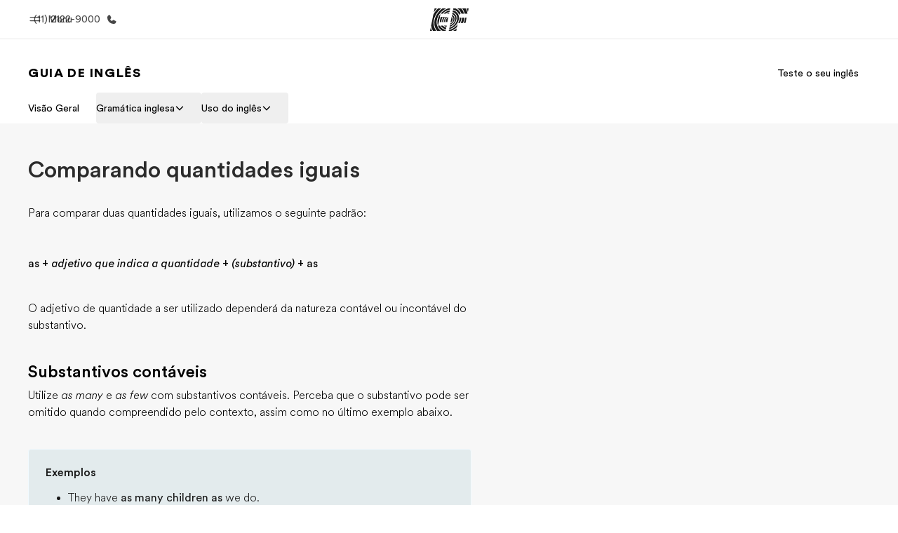

--- FILE ---
content_type: text/css
request_url: https://www.ef.com.br/assetscdn/cefcom-english-resources-nextjs/br/_next/static/css/ddd6baabd6a777b0.css
body_size: 100871
content:
@charset "UTF-8";:root{--font-latin-stack:"EF Circular Latin","Helvetica","Open Sans","Gill Sans MT","Gill Sans",Corbel,Arial,sans-serif;--font-latin-extended-stack:"EF Circular","Helvetica","Open Sans","Gill Sans MT","Gill Sans",Corbel,Arial,sans-serif;--font-arabic-stack:"EF Circular Latin","Noto Sans AR","Geeza Pro","Arabic Typesetting",Roboto,Noto,"Noto Naskh Arabic","Times New Roman",serif;--font-japanese-stack:"EF Circular","Noto Sans JP","Hiragino Kaku Gothic Pro",Osaka,"\30e1\30a4\30ea\30aa",Meiryo,"\ff2d\ff33  \ff30\30b4\30b7\30c3\30af",sans-serif;--font-korean-stack:"EF Circular Latin","Noto Sans KR","Nanum Gothic","Apple SD Gothic Neo","Malgun Gothic",Roboto,Noto,sans-serif;--font-thai-stack:"EF Circular Latin","Noto Sans Thai UI","Noto Sans Thai","Thonburi","Leelawadee UI",sans-serif;--font-chinese-stack:"EF Circular Latin","PingFang SC","Microsoft Yahei",sans-serif;--font-chinese-hk-stack:"EF Circular Latin","PingFang HK","Microsoft Yahei",sans-serif;--font-chinese-tw-stack:"EF Circular Latin","PingFang TC","Microsoft Yahei",sans-serif;--font-vietnamese-stack:"EF Circular Latin",Noto Sans,"Helvetica","Open Sans",Arial,sans-serif}.ef-flag,.ef-icon{display:inline-block;height:var(--icon-size,1em);width:var(--icon-size,1em)}.ef-svg{fill:currentColor}[dir=rtl] .rtl-flip{rotate:180deg}*,:after,:before{--tw-border-spacing-x:0;--tw-border-spacing-y:0;--tw-translate-x:0;--tw-translate-y:0;--tw-rotate:0;--tw-skew-x:0;--tw-skew-y:0;--tw-scale-x:1;--tw-scale-y:1;--tw-pan-x: ;--tw-pan-y: ;--tw-pinch-zoom: ;--tw-scroll-snap-strictness:proximity;--tw-gradient-from-position: ;--tw-gradient-via-position: ;--tw-gradient-to-position: ;--tw-ordinal: ;--tw-slashed-zero: ;--tw-numeric-figure: ;--tw-numeric-spacing: ;--tw-numeric-fraction: ;--tw-ring-inset: ;--tw-ring-offset-width:0px;--tw-ring-offset-color:#fff;--tw-ring-color:rgba(59,130,246,.5);--tw-ring-offset-shadow:0 0 #0000;--tw-ring-shadow:0 0 #0000;--tw-shadow:0 0 #0000;--tw-shadow-colored:0 0 #0000;--tw-blur: ;--tw-brightness: ;--tw-contrast: ;--tw-grayscale: ;--tw-hue-rotate: ;--tw-invert: ;--tw-saturate: ;--tw-sepia: ;--tw-drop-shadow: ;--tw-backdrop-blur: ;--tw-backdrop-brightness: ;--tw-backdrop-contrast: ;--tw-backdrop-grayscale: ;--tw-backdrop-hue-rotate: ;--tw-backdrop-invert: ;--tw-backdrop-opacity: ;--tw-backdrop-saturate: ;--tw-backdrop-sepia: ;--tw-contain-size: ;--tw-contain-layout: ;--tw-contain-paint: ;--tw-contain-style: }::backdrop{--tw-border-spacing-x:0;--tw-border-spacing-y:0;--tw-translate-x:0;--tw-translate-y:0;--tw-rotate:0;--tw-skew-x:0;--tw-skew-y:0;--tw-scale-x:1;--tw-scale-y:1;--tw-pan-x: ;--tw-pan-y: ;--tw-pinch-zoom: ;--tw-scroll-snap-strictness:proximity;--tw-gradient-from-position: ;--tw-gradient-via-position: ;--tw-gradient-to-position: ;--tw-ordinal: ;--tw-slashed-zero: ;--tw-numeric-figure: ;--tw-numeric-spacing: ;--tw-numeric-fraction: ;--tw-ring-inset: ;--tw-ring-offset-width:0px;--tw-ring-offset-color:#fff;--tw-ring-color:rgba(59,130,246,.5);--tw-ring-offset-shadow:0 0 #0000;--tw-ring-shadow:0 0 #0000;--tw-shadow:0 0 #0000;--tw-shadow-colored:0 0 #0000;--tw-blur: ;--tw-brightness: ;--tw-contrast: ;--tw-grayscale: ;--tw-hue-rotate: ;--tw-invert: ;--tw-saturate: ;--tw-sepia: ;--tw-drop-shadow: ;--tw-backdrop-blur: ;--tw-backdrop-brightness: ;--tw-backdrop-contrast: ;--tw-backdrop-grayscale: ;--tw-backdrop-hue-rotate: ;--tw-backdrop-invert: ;--tw-backdrop-opacity: ;--tw-backdrop-saturate: ;--tw-backdrop-sepia: ;--tw-contain-size: ;--tw-contain-layout: ;--tw-contain-paint: ;--tw-contain-style: }/*
! tailwindcss v3.4.17 | MIT License | https://tailwindcss.com
*/*,:after,:before{box-sizing:border-box;border:0 solid #e5e7eb}:after,:before{--tw-content:""}:host,html{line-height:1.5;-webkit-text-size-adjust:100%;-moz-tab-size:4;-o-tab-size:4;tab-size:4;font-feature-settings:normal;font-variation-settings:normal;-webkit-tap-highlight-color:transparent}body{margin:0;line-height:inherit}hr{height:0;color:inherit;border-top-width:1px}abbr:where([title]){-webkit-text-decoration:underline dotted;text-decoration:underline dotted}h1,h2,h3,h4,h5,h6{font-size:inherit;font-weight:inherit}a{color:inherit;text-decoration:inherit}b,strong{font-weight:bolder}code,kbd,pre,samp{font-family:ui-monospace,SFMono-Regular,Menlo,Monaco,Consolas,Liberation Mono,Courier New,monospace;font-feature-settings:normal;font-variation-settings:normal;font-size:1em}small{font-size:80%}sub,sup{font-size:75%;line-height:0;position:relative;vertical-align:baseline}sub{bottom:-.25em}sup{top:-.5em}table{text-indent:0;border-color:inherit;border-collapse:collapse}button,input,optgroup,select,textarea{font-family:inherit;font-feature-settings:inherit;font-variation-settings:inherit;font-size:100%;font-weight:inherit;line-height:inherit;letter-spacing:inherit;color:inherit;margin:0;padding:0}button,select{text-transform:none}button,input:where([type=button]),input:where([type=reset]),input:where([type=submit]){-webkit-appearance:button;background-color:transparent;background-image:none}:-moz-focusring{outline:auto}:-moz-ui-invalid{box-shadow:none}progress{vertical-align:baseline}::-webkit-inner-spin-button,::-webkit-outer-spin-button{height:auto}[type=search]{-webkit-appearance:textfield;outline-offset:-2px}::-webkit-search-decoration{-webkit-appearance:none}::-webkit-file-upload-button{-webkit-appearance:button;font:inherit}summary{display:list-item}fieldset{margin:0}legend{padding:0}menu,ol,ul{list-style:none;margin:0;padding:0}dialog{padding:0}textarea{resize:vertical}input::-moz-placeholder,textarea::-moz-placeholder{opacity:1;color:#9ca3af}input::placeholder,textarea::placeholder{opacity:1;color:#9ca3af}[role=button],button{cursor:pointer}:disabled{cursor:default}audio,canvas,embed,iframe,img,object,svg,video{display:block;vertical-align:middle}img,video{max-width:100%;height:auto}[hidden]:where(:not([hidden=until-found])){display:none}:root{--color-brand-digital-first-blue:#009eeb;--color-brand-education-blue:#003c64;--color-brand-accessible-pink:#da2381;--color-brand-accessible-blue:#006bd6;--color-brand-hello-pink:#ff329b;--color-brand-ef-gray:#efefef;--color-brand-ink-black:#191919;--color-brand-white:#fff;--color-brand-first-paper:#e3f7ff;--color-brand-legal-paper:#fffce5;--color-brand-hello-paper:#ffe8f5;--color-brand-education-paper:#e3ebed;--color-brand-numeric-paper:#dffcf1;--color-brand-outdoor-paper:#dffcf1;--color-brand-numeric-green:#044;--color-brand-ef-paper:#f7f7f7;--color-reference-gray-l40:#666;--color-reference-gray-l45:#737373;--color-reference-gray-l55:#8c8c8c;--color-reference-gray-l75:#bfbfbf;--color-reference-gray-l85:#dadada;--color-reference-gray-l95:#f2f2f2;--color-system-primary:#009eeb;--color-system-primary-accessible:#006bd6;--color-system-on-primary-accessible:#fff;--color-system-secondary-accessible:#e5f3ff;--color-system-on-secondary-accessible:#006bd6;--color-system-text:inherit;--color-system-text-on-dark:#fff;--color-system-text-disabled:rgba(25,25,25,.5);--color-system-text-disabled-on-dark:hsla(0,0%,100%,.5);--color-system-outline:#8c8c8c;--color-system-outline-hover:#191919;--color-system-outline-on-dark:#bfbfbf;--color-system-divider:rgba(25,25,25,.3);--color-system-divider-on-dark:hsla(0,0%,100%,.3);--color-system-background:#fff;--color-system-background-disabled-on-dark:#737373;--color-system-background-disabled-on-light:#f2f2f2;--color-system-alert-info:#003c64;--color-system-alert-success:#008928;--color-system-alert-attention:#fab005;--color-system-alert-warning:#d1334a;--color-system-alert-success-background:#f0f8f2;--color-system-alert-info-background:#f0f7fd;--color-system-alert-attention-background:#fffaf0;--color-system-alert-warning-background:#fcf3f4;--color-system-site-background:hsla(0,0%,100%,0);--color-system-stroke-default:#949494;--shadow-shadow-dark-s-10:0 2px 4px 0 rgba(26,26,26,.1);--shadow-shadow-dark-s-15:0 2px 4px 0 rgba(26,26,26,.15);--shadow-shadow-dark-s-30:0 2px 4px 0 rgba(26,26,26,.3);--shadow-shadow-dark-m-15:0 2px 8px 0 rgba(26,26,26,.15);--shadow-shadow-dark-m-20:0 2px 8px 0 rgba(26,26,26,.2);--shadow-shadow-dark-m-25:0 2px 8px 0 rgba(26,26,26,.25);--shadow-shadow-dark-m-30:0 2px 8px 0 rgba(26,26,26,.3);--shadow-shadow-dark-l-10:0 2px 16px 0 rgba(26,26,26,.1);--shadow-shadow-dark-l-15:0 2px 16px 0 rgba(26,26,26,.15);--shadow-shadow-dark-l-30:0 2px 16px 0 rgba(26,26,26,.3);--shadow-shadow-dark-xl-15:0 2px 32px 0 rgba(26,26,26,.15);--shadow-shadow-dark-xl-30:0 2px 32px 0 rgba(26,26,26,.3);--shadow-shadow-dark-xxl-30:0 2px 48px 0 rgba(26,26,26,.3);--shadow-focus-shadow:0 2px 32px 0 rgba(26,26,26,.15);--border-radius-xxs:4px;--border-radius-xs:8px;--border-radius-s:16px;--border-radius-m:24px;--border-radius-l:32px;--border-radius-full:9999px;--component-modal-border-radius:var(--border-radius-xxs);--components-calendar-surface-highlight:#e5ffed;--text-mobile-display-caps-fontSize:2.8125rem;--text-mobile-display-caps-fontWeight:900;--text-mobile-display-caps-textTransform:uppercase;--text-mobile-display-caps-lineHeight:3.125rem;--text-mobile-display-1-fontSize:4rem;--text-mobile-display-1-fontWeight:700;--text-mobile-display-1-lineHeight:4.5rem;--text-mobile-display-2-fontSize:3.5rem;--text-mobile-display-2-fontWeight:700;--text-mobile-display-2-lineHeight:4rem;--text-desktop-display-caps-fontSize:5.3125rem;--text-desktop-display-caps-fontWeight:900;--text-desktop-display-caps-letterSpacing:0.1em;--text-desktop-display-caps-textTransform:uppercase;--text-desktop-display-caps-lineHeight:5.3125rem;--text-desktop-display-1-fontSize:4.5rem;--text-desktop-display-1-fontWeight:700;--text-desktop-display-1-lineHeight:5rem;--text-desktop-display-2-fontSize:4rem;--text-desktop-display-2-fontWeight:700;--text-desktop-display-2-lineHeight:4.5rem;--text-mobile-header-1-fontSize:3rem;--text-mobile-header-1-fontWeight:700;--text-mobile-header-1-lineHeight:3.5rem;--text-mobile-header-2-fontSize:2.5rem;--text-mobile-header-2-fontWeight:700;--text-mobile-header-2-lineHeight:3rem;--text-mobile-header-3-fontSize:2rem;--text-mobile-header-3-fontWeight:700;--text-mobile-header-3-lineHeight:2.5rem;--text-mobile-header-4-fontSize:1.5rem;--text-mobile-header-4-fontWeight:700;--text-mobile-header-4-lineHeight:2rem;--text-mobile-header-5-fontSize:1.25rem;--text-mobile-header-5-fontWeight:700;--text-mobile-header-5-lineHeight:1.5rem;--text-mobile-header-6-fontSize:1rem;--text-mobile-header-6-fontWeight:700;--text-mobile-header-6-lineHeight:1.5rem;--text-desktop-header-1-fontSize:3.5rem;--text-desktop-header-1-fontWeight:700;--text-desktop-header-1-lineHeight:4rem;--text-desktop-header-2-fontSize:3rem;--text-desktop-header-2-fontWeight:700;--text-desktop-header-2-lineHeight:3.5rem;--text-desktop-header-3-fontSize:2.5rem;--text-desktop-header-3-fontWeight:700;--text-desktop-header-3-lineHeight:3rem;--text-desktop-header-4-fontSize:2rem;--text-desktop-header-4-fontWeight:700;--text-desktop-header-4-lineHeight:2.5rem;--text-desktop-header-5-fontSize:1.5rem;--text-desktop-header-5-fontWeight:700;--text-desktop-header-5-lineHeight:2rem;--text-desktop-header-6-fontSize:1rem;--text-desktop-header-6-fontWeight:700;--text-desktop-header-6-lineHeight:1.5rem;--text-mobile-title-1-fontSize:1.5rem;--text-mobile-title-1-fontWeight:500;--text-mobile-title-1-lineHeight:2rem;--text-mobile-title-2-fontSize:1.25rem;--text-mobile-title-2-fontWeight:500;--text-mobile-title-2-lineHeight:1.75rem;--text-mobile-title-3-fontSize:1.125rem;--text-mobile-title-3-fontWeight:500;--text-mobile-title-3-lineHeight:1.75rem;--text-desktop-title-1-fontSize:1.5rem;--text-desktop-title-1-fontWeight:500;--text-desktop-title-1-lineHeight:2rem;--text-desktop-title-2-fontSize:1.25rem;--text-desktop-title-2-fontWeight:500;--text-desktop-title-2-lineHeight:1.75rem;--text-desktop-title-3-fontSize:1.125rem;--text-desktop-title-3-fontWeight:500;--text-desktop-title-3-lineHeight:1.75rem;--text-mobile-subheader-1-fontSize:1.5rem;--text-mobile-subheader-1-fontWeight:400;--text-mobile-subheader-1-lineHeight:2rem;--text-mobile-subheader-2-fontSize:1.25rem;--text-mobile-subheader-2-fontWeight:400;--text-mobile-subheader-2-lineHeight:1.75rem;--text-desktop-subheader-1-fontSize:2rem;--text-desktop-subheader-1-fontWeight:400;--text-desktop-subheader-1-lineHeight:2.5rem;--text-desktop-subheader-2-fontSize:1.5rem;--text-desktop-subheader-2-fontWeight:400;--text-desktop-subheader-2-lineHeight:2rem;--text-body-fontSize:1.125rem;--text-body-fontWeight:300;--text-body-lineHeight:1.75rem;--text-body-book-fontSize:1.125rem;--text-body-book-fontWeight:400;--text-body-book-lineHeight:1.75rem;--text-body-small-fontSize:1rem;--text-body-small-fontWeight:400;--text-body-small-lineHeight:1.5rem;--text-ui-label-fontSize:1rem;--text-ui-label-fontWeight:400;--text-ui-label-lineHeight:1.5rem;--text-ui-label-bold-fontSize:1rem;--text-ui-label-bold-fontWeight:700;--text-ui-label-bold-lineHeight:1.5rem;--text-ui-label-large-fontSize:1.125rem;--text-ui-label-large-fontWeight:400;--text-ui-label-large-lineHeight:1.5rem;--text-ui-label-large-bold-fontSize:1.125rem;--text-ui-label-large-bold-fontWeight:700;--text-ui-label-large-bold-lineHeight:1.5rem;--text-ui-label-small-fontSize:0.875rem;--text-ui-label-small-fontWeight:400;--text-ui-label-small-lineHeight:1.25rem;--text-ui-label-small-bold-fontSize:0.875rem;--text-ui-label-small-bold-fontWeight:700;--text-ui-label-small-bold-lineHeight:1.25rem;--text-small-print-fontSize:0.75rem;--text-small-print-fontWeight:400;--text-small-print-lineHeight:1rem;--text-small-print-bold-fontSize:0.75rem;--text-small-print-bold-fontWeight:700;--text-small-print-bold-lineHeight:1rem;--text-eyebrow-fontSize:0.875rem;--text-eyebrow-fontWeight:700;--text-eyebrow-letterSpacing:0.05em;--text-eyebrow-textTransform:uppercase;--text-eyebrow-lineHeight:1.0625rem;--text-mobile-blockquote-fontSize:1.5rem;--text-mobile-blockquote-fontWeight:300;--text-mobile-blockquote-fontStyle:italic;--text-mobile-blockquote-lineHeight:2rem;--text-desktop-blockquote-fontSize:2rem;--text-desktop-blockquote-fontWeight:300;--text-desktop-blockquote-fontStyle:italic;--text-desktop-blockquote-lineHeight:2.5rem;--spacing-spacing-xxs:0.25rem;--spacing-spacing-xs:0.5rem;--spacing-spacing-s:1rem;--spacing-spacing-m:1.5rem;--spacing-spacing-l:2rem;--spacing-spacing-xl:3rem;--spacing-spacing-xxl:4rem;--spacing-spacing-xxxl:8rem;--motion-system-easing-standard:cubic-bezier(0.4,0,0.95,1);--motion-system-easing-expressive:cubic-bezier(0.45,0.05,0.12,0.88);--motion-system-duration-short:150ms;--motion-system-duration-medium:300ms;--motion-system-duration-long:700ms;--motion-system-duration-extralong:1000ms;--motion-system-stagger-short:30ms;--motion-system-stagger-long:150ms;--sm-grid-min:10px;--sm-grid-max:1fr;--md-grid-min:10px;--md-grid-max:1fr;--lg-grid-min:10px;--lg-grid-max:58px;--xl-grid-min:58px;--xl-grid-max:78px;--xxl-grid-min:78px;--xxl-grid-max:78px;--transition-property:opacity,transform;--transition-duration:3000ms;--transition-delay:0.1s;--transition-timing-function:ease}body{position:relative;color:var(--color-system-text);line-height:1.5;-webkit-font-smoothing:antialiased}blockquote,dd,dl,figure,h1,h2,h3,h4,h5,h6,hr,p,pre{margin:0}a,button{-webkit-tap-highlight-color:rgba(0,0,0,0)}button{padding:0;-webkit-appearance:none;-moz-appearance:none;appearance:none;border:none;outline:none}button:-moz-focusring{outline:none}img{max-width:100%;-o-object-fit:cover;object-fit:cover}fieldset{padding:0;border:none}legend{display:block}hr{border:none;height:1px;background-color:var(--color-brand-ef-gray)}::-moz-selection{background:var(--color-selection,var(--color-system-primary-accessible));color:#fff;text-shadow:none}::selection{background:var(--color-selection,var(--color-system-primary-accessible));color:#fff;text-shadow:none}@media print{*{background:transparent!important;box-shadow:none!important;color:#000!important;text-shadow:none!important}a,a:visited{text-decoration:underline}a[href]:after{content:" (" attr(href) ")"}abbr[title]:after{content:" (" attr(title) ")"}.ir a:after,a[href^="#"]:after,a[href^="javascript:"]:after{content:""}blockquote,pre{border:1px solid #999;page-break-inside:avoid}thead{display:table-header-group}img,tr{page-break-inside:avoid}img{max-width:100%!important}@page{margin:.5cm}h2,h3,p{orphans:3;widows:3}h2,h3{page-break-after:avoid}}:focus-visible{-webkit-focus-ring-color:transparent!important;-webkit-tap-highlight-color:transparent!important;outline:none!important}::view-transition-old(desktop-menu-inner){opacity:0}::view-transition-old(desktop-menu-shortcuts){opacity:0}::view-transition-new(desktop-menu-inner){animation-delay:.18s;animation-duration:var(--motion-system-duration-medium)}::view-transition-old(desktop-menu-inner-with-categories){opacity:0}::view-transition-new(desktop-menu-inner-with-categories){animation-delay:.18s;animation-duration:var(--motion-system-duration-medium)}::view-transition-old(desktop-menu-scroll-container){opacity:0}::view-transition-new(desktop-menu-scroll-container){animation-delay:.2s;animation-duration:var(--motion-system-duration-medium)}::view-transition-new(desktop-menu-shortcuts){animation-delay:.18s;animation-duration:var(--motion-system-duration-medium)}::view-transition-group(desktop-menu-bg){animation-duration:var(--motion-system-duration-short);animation-timing-function:var(--motion-system-easing-expressive)}::view-transition-group(desktop-menu-gradient-before){animation-duration:var(--motion-system-duration-short);animation-timing-function:var(--motion-system-easing-expressive)}::view-transition-group(desktop-menu-gradient-after){animation-duration:var(--motion-system-duration-short);animation-timing-function:var(--motion-system-easing-expressive)}::view-transition-group(menu-overlay){animation-duration:var(--motion-system-duration-short);animation-timing-function:var(--motion-system-easing-expressive)}::view-transition-old(desktop-menu-bg){animation:none;height:100%;-o-object-fit:contain;object-fit:contain}::view-transition-new(desktop-menu-bg){animation:none;height:100%}@media (prefers-reduced-motion){::view-transition-old(*){animation:none!important}::view-transition-new(*){animation:none!important}::view-transition-group(*){animation:none!important}}.container{width:100%;margin-right:auto;margin-left:auto;padding-right:1.5rem;padding-left:1.5rem}@media (min-width:1024px){.container{max-width:1024px;padding-right:4rem;padding-left:4rem}}@media (min-width:1264px){.container{max-width:1264px;padding-right:5rem;padding-left:5rem}}@media (min-width:1440px){.container{max-width:1440px}}@media (min-width:768px){.container{padding-left:2rem;padding-right:2rem}}.ef-focus-ring{--tw-ring-offset-shadow:var(--tw-ring-inset) 0 0 0 var(--tw-ring-offset-width) var(--tw-ring-offset-color);--tw-ring-shadow:var(--tw-ring-inset) 0 0 0 calc(2px + var(--tw-ring-offset-width)) var(--tw-ring-color);--tw-ring-opacity:1;--tw-ring-color:color-mix(in srgb,var(--color-brand-accessible-blue),transparent calc((1 - var(--tw-ring-opacity, 1)) * 100%));--tw-ring-offset-width:2px;--tw-ring-offset-color:#fff}.ef-focus-ring,.ef-focus-ring-inverse{box-shadow:var(--tw-ring-offset-shadow),var(--tw-ring-shadow),var(--tw-shadow,0 0 #0000)}.ef-focus-ring-inverse{--tw-ring-offset-shadow:var(--tw-ring-inset) 0 0 0 var(--tw-ring-offset-width) var(--tw-ring-offset-color);--tw-ring-shadow:var(--tw-ring-inset) 0 0 0 calc(2px + var(--tw-ring-offset-width)) var(--tw-ring-color);--tw-ring-opacity:1;--tw-ring-color:rgb(255 255 255/var(--tw-ring-opacity,1));--tw-ring-offset-width:2px;--tw-ring-offset-color:color-mix(in srgb,var(--color-brand-accessible-blue),transparent calc((1 - 1) * 100%))}.cefcom-grid-system{box-sizing:border-box}.cefcom-grid-system *,.cefcom-grid-system :after,.cefcom-grid-system :before{box-sizing:inherit}.cefcom-grid{width:100%;display:block}@media (min-width:0px){.cefcom-container{max-width:none;margin:0 1.5rem}}@media (min-width:768px){.cefcom-container{max-width:none;margin:0 1.5rem}}@media (min-width:1024px){.cefcom-container{max-width:960px;margin:0 auto}}@media (min-width:1264px){.cefcom-container{max-width:1200px;margin:0 auto}}@media (min-width:768px){.cefcom-container.-max-md{max-width:768px;margin:0 auto;padding:0 1.5rem}}@media (min-width:1024px){.cefcom-container.-max-md{max-width:960px;margin:0 auto}}@media (min-width:1264px){.cefcom-container.-max-md{max-width:1200px;margin:0 auto}}@media (min-width:0px){.cefcom-container.-collapse-mobile{margin-left:auto;margin-right:auto}}@media (min-width:1024px){.cefcom-container.-collapse-desktop{margin-left:auto;margin-right:auto}}.cefcom-container.-fluid{max-width:100%}@media (min-width:0px){.cefcom-container.-fluid{max-width:100%}}@media (min-width:768px){.cefcom-container.-fluid{max-width:100%}}@media (min-width:1024px){.cefcom-container.-fluid{max-width:100%}}@media (min-width:1264px){.cefcom-container.-fluid{max-width:100%}}.cefcom-row{display:flex;flex:0 1 auto;flex-wrap:wrap;margin-left:-.5rem;margin-right:-.5rem;box-sizing:border-box}@media (min-width:768px){.cefcom-row{margin-left:-.75rem;margin-right:-.75rem}}@media (min-width:1024px){.cefcom-row{margin-left:-1rem;margin-right:-1rem}}@media (min-width:0px){.cefcom-row.-collapse-mobile{margin-left:auto;margin-right:auto}}@media (min-width:1024px){.cefcom-row.-collapse-desktop{margin-left:auto;margin-right:auto}}.cefcom-row.-reverse{flex-direction:row-reverse}.cefcom-row.-no-gutters{margin-left:0;margin-right:0}.cefcom-row.-no-gutters>.cefcom-col{padding-left:0;padding-right:0}.cefcom-row.-x-start-tw{justify-content:flex-start}.cefcom-row.-x-end-tw{justify-content:flex-end}.cefcom-row.-x-center-tw{justify-content:center}.cefcom-row.-x-around-tw{justify-content:space-around}.cefcom-row.-x-between-tw{justify-content:space-between}.cefcom-row.-y-start-tw{align-items:flex-start}.cefcom-row.-y-center-tw{align-items:center}.cefcom-row.-y-end-tw{align-items:flex-end}.cefcom-row.-y-stretch-tw{align-items:stretch}.cefcom-col{position:relative;flex-grow:1;flex-shrink:0;flex-basis:0;max-width:100%;min-height:1px;box-sizing:border-box;padding-left:.5rem;padding-right:.5rem}@media (min-width:768px){.cefcom-col{padding-left:.75rem;padding-right:.75rem}}@media (min-width:1024px){.cefcom-col{padding-left:1rem;padding-right:1rem}}.cefcom-col.-collapse-tw{padding-left:0;padding-right:0}.cefcom-col.-shrink-tw{flex-grow:0;flex-shrink:1;flex-basis:auto}.cefcom-col.-y-start-tw{align-self:flex-start}.cefcom-col.-y-center-tw{align-self:center}.cefcom-col.-y-end-tw{align-self:flex-end}.cefcom-col.-x-start-tw{margin-right:auto}.cefcom-col.-x-center-tw{margin-left:auto;margin-right:auto}.cefcom-col.-x-end-tw{margin-left:auto}.cefcom-col.-first-tw{order:-9999}.cefcom-col.-last-tw{order:9999}.cefcom-col.-s-1-tw{flex-basis:8.333333%;max-width:8.333333%}.cefcom-col.-s-2-tw{flex-basis:16.666667%;max-width:16.666667%}.cefcom-col.-s-3-tw{flex-basis:25%;max-width:25%}.cefcom-col.-s-4-tw{flex-basis:33.333333%;max-width:33.333333%}.cefcom-col.-s-5-tw{flex-basis:41.666667%;max-width:41.666667%}.cefcom-col.-s-6-tw{flex-basis:50%;max-width:50%}.cefcom-col.-s-7-tw{flex-basis:58.333333%;max-width:58.333333%}.cefcom-col.-s-8-tw{flex-basis:66.666667%;max-width:66.666667%}.cefcom-col.-s-9-tw{flex-basis:75%;max-width:75%}.cefcom-col.-s-10-tw{flex-basis:83.333333%;max-width:83.333333%}.cefcom-col.-s-11-tw{flex-basis:91.666667%;max-width:91.666667%}.cefcom-col.-s-12-tw{flex-basis:100%;max-width:100%}.cefcom-col.-s-auto-tw{flex-basis:auto;max-width:none;width:auto}@media (min-width:768px){.cefcom-col.-m-1-tw{flex-basis:8.333333%;max-width:8.333333%}.cefcom-col.-m-2-tw{flex-basis:16.666667%;max-width:16.666667%}.cefcom-col.-m-3-tw{flex-basis:25%;max-width:25%}.cefcom-col.-m-4-tw{flex-basis:33.333333%;max-width:33.333333%}.cefcom-col.-m-5-tw{flex-basis:41.666667%;max-width:41.666667%}.cefcom-col.-m-6-tw{flex-basis:50%;max-width:50%}.cefcom-col.-m-7-tw{flex-basis:58.333333%;max-width:58.333333%}.cefcom-col.-m-8-tw{flex-basis:66.666667%;max-width:66.666667%}.cefcom-col.-m-9-tw{flex-basis:75%;max-width:75%}.cefcom-col.-m-10-tw{flex-basis:83.333333%;max-width:83.333333%}.cefcom-col.-m-11-tw{flex-basis:91.666667%;max-width:91.666667%}.cefcom-col.-m-12-tw{flex-basis:100%;max-width:100%}.cefcom-col.-m-auto-tw{flex-basis:auto;max-width:none;width:auto}}@media (min-width:1024px){.cefcom-col.-l-1-tw{flex-basis:8.333333%;max-width:8.333333%}.cefcom-col.-l-2-tw{flex-basis:16.666667%;max-width:16.666667%}.cefcom-col.-l-3-tw{flex-basis:25%;max-width:25%}.cefcom-col.-l-4-tw{flex-basis:33.333333%;max-width:33.333333%}.cefcom-col.-l-5-tw{flex-basis:41.666667%;max-width:41.666667%}.cefcom-col.-l-6-tw{flex-basis:50%;max-width:50%}.cefcom-col.-l-7-tw{flex-basis:58.333333%;max-width:58.333333%}.cefcom-col.-l-8-tw{flex-basis:66.666667%;max-width:66.666667%}.cefcom-col.-l-9-tw{flex-basis:75%;max-width:75%}.cefcom-col.-l-10-tw{flex-basis:83.333333%;max-width:83.333333%}.cefcom-col.-l-11-tw{flex-basis:91.666667%;max-width:91.666667%}.cefcom-col.-l-12-tw{flex-basis:100%;max-width:100%}.cefcom-col.-l-auto-tw{flex-basis:auto;max-width:none;width:auto}}@media (min-width:1264px){.cefcom-col.-xl-1-tw{flex-basis:8.333333%;max-width:8.333333%}.cefcom-col.-xl-2-tw{flex-basis:16.666667%;max-width:16.666667%}.cefcom-col.-xl-3-tw{flex-basis:25%;max-width:25%}.cefcom-col.-xl-4-tw{flex-basis:33.333333%;max-width:33.333333%}.cefcom-col.-xl-5-tw{flex-basis:41.666667%;max-width:41.666667%}.cefcom-col.-xl-6-tw{flex-basis:50%;max-width:50%}.cefcom-col.-xl-7-tw{flex-basis:58.333333%;max-width:58.333333%}.cefcom-col.-xl-8-tw{flex-basis:66.666667%;max-width:66.666667%}.cefcom-col.-xl-9-tw{flex-basis:75%;max-width:75%}.cefcom-col.-xl-10-tw{flex-basis:83.333333%;max-width:83.333333%}.cefcom-col.-xl-11-tw{flex-basis:91.666667%;max-width:91.666667%}.cefcom-col.-xl-12-tw{flex-basis:100%;max-width:100%}.cefcom-col.-xl-auto-tw{flex-basis:auto;max-width:none;width:auto}}.cefcom-col.-s-offset-1-tw{margin-left:8.333333%}.cefcom-col.-s-offset-2-tw{margin-left:16.666667%}.cefcom-col.-s-offset-3-tw{margin-left:25%}.cefcom-col.-s-offset-4-tw{margin-left:33.333333%}.cefcom-col.-s-offset-5-tw{margin-left:41.666667%}.cefcom-col.-s-offset-6-tw{margin-left:50%}.cefcom-col.-s-offset-7-tw{margin-left:58.333333%}.cefcom-col.-s-offset-8-tw{margin-left:66.666667%}.cefcom-col.-s-offset-9-tw{margin-left:75%}.cefcom-col.-s-offset-10-tw{margin-left:83.333333%}.cefcom-col.-s-offset-11-tw{margin-left:91.666667%}@media (min-width:768px){.cefcom-col.-m-offset-1-tw{margin-left:8.333333%}.cefcom-col.-m-offset-2-tw{margin-left:16.666667%}.cefcom-col.-m-offset-3-tw{margin-left:25%}.cefcom-col.-m-offset-4-tw{margin-left:33.333333%}.cefcom-col.-m-offset-5-tw{margin-left:41.666667%}.cefcom-col.-m-offset-6-tw{margin-left:50%}.cefcom-col.-m-offset-7-tw{margin-left:58.333333%}.cefcom-col.-m-offset-8-tw{margin-left:66.666667%}.cefcom-col.-m-offset-9-tw{margin-left:75%}.cefcom-col.-m-offset-10-tw{margin-left:83.333333%}.cefcom-col.-m-offset-11-tw{margin-left:91.666667%}}@media (min-width:1024px){.cefcom-col.-l-offset-1-tw{margin-left:8.333333%}.cefcom-col.-l-offset-2-tw{margin-left:16.666667%}.cefcom-col.-l-offset-3-tw{margin-left:25%}.cefcom-col.-l-offset-4-tw{margin-left:33.333333%}.cefcom-col.-l-offset-5-tw{margin-left:41.666667%}.cefcom-col.-l-offset-6-tw{margin-left:50%}.cefcom-col.-l-offset-7-tw{margin-left:58.333333%}.cefcom-col.-l-offset-8-tw{margin-left:66.666667%}.cefcom-col.-l-offset-9-tw{margin-left:75%}.cefcom-col.-l-offset-10-tw{margin-left:83.333333%}.cefcom-col.-l-offset-11-tw{margin-left:91.666667%}}@media (min-width:1264px){.cefcom-col.-xl-offset-1-tw{margin-left:8.333333%}.cefcom-col.-xl-offset-2-tw{margin-left:16.666667%}.cefcom-col.-xl-offset-3-tw{margin-left:25%}.cefcom-col.-xl-offset-4-tw{margin-left:33.333333%}.cefcom-col.-xl-offset-5-tw{margin-left:41.666667%}.cefcom-col.-xl-offset-6-tw{margin-left:50%}.cefcom-col.-xl-offset-7-tw{margin-left:58.333333%}.cefcom-col.-xl-offset-8-tw{margin-left:66.666667%}.cefcom-col.-xl-offset-9-tw{margin-left:75%}.cefcom-col.-xl-offset-10-tw{margin-left:83.333333%}.cefcom-col.-xl-offset-11-tw{margin-left:91.666667%}}.cefcom-top-bar-icons{align-middle:true;fill:#191919;display:inline-block;height:24px}.cefcom-tw-translate-z-0{transform:translateZ(0);opacity:1}.cefcom-tw-overflow-scroll{-webkit-overflow-scrolling:touch}.cefcom-tw-remove-android-tap-highlight{-webkit-tap-highlight-color:transparent}.cefcom-tw-remove-android-tap-highlight :focus,.cefcom-tw-remove-android-tap-highlight :focus-visible{outline:none}.cefcom-tw-header-wrapper-global-styles *{box-sizing:border-box;-webkit-touch-callout:none;-webkit-user-select:none;-moz-user-select:none;user-select:none}.cefcom-tw-global-menu-item p:after{color:#fff;content:"";background:rgba(0,185,255,.1);position:absolute;width:100%;height:0;bottom:15px;left:0;border-radius:1px;transform:scaleX(0);animation:no-hover-v .2s linear forwards;animation-fill-mode:forwards;z-index:-1}.cefcom-tw-global-menu-item:hover p:after{animation:hover-v .2s linear forwards;animation-fill-mode:forwards}.cefcom-tw-nav{position:relative;font-size:var(--ef-nav--links-font-size,16px);line-height:20px}@keyframes hover-v{0%{transform:scaleX(1.05);height:0}to{transform:scaleX(1.05);height:8px}}@keyframes no-hover-v{0%{transform:scaleX(1.05);height:8px}to{transform:scaleX(1.05);height:0;opacity:1}}.sr-only{position:absolute;width:1px;height:1px;padding:0;margin:-1px;overflow:hidden;clip:rect(0,0,0,0);white-space:nowrap;border-width:0}.not-sr-only{position:static;width:auto;height:auto;padding:0;margin:0;overflow:visible;clip:auto;white-space:normal}.pointer-events-none{pointer-events:none}.pointer-events-auto{pointer-events:auto}.visible{visibility:visible}.invisible{visibility:hidden}.collapse{visibility:collapse}.static{position:static}.\!fixed{position:fixed!important}.fixed{position:fixed}.\!absolute{position:absolute!important}.absolute{position:absolute}.relative{position:relative}.\!sticky{position:sticky!important}.sticky{position:sticky}.inset-0{inset:0}.-inset-x-xs{left:calc(var(--spacing-spacing-xs) * -1);right:calc(var(--spacing-spacing-xs) * -1)}.-inset-y-2{top:-.5rem;bottom:-.5rem}.-inset-y-s{top:calc(var(--spacing-spacing-s) * -1);bottom:calc(var(--spacing-spacing-s) * -1)}.-inset-y-xs{top:calc(var(--spacing-spacing-xs) * -1);bottom:calc(var(--spacing-spacing-xs) * -1)}.inset-x-0{left:0;right:0}.inset-y-0{top:0;bottom:0}.\!right-0{right:0!important}.\!top-0{top:0!important}.-left-0\.5{left:-.125rem}.-left-xs{left:calc(var(--spacing-spacing-xs) * -1)}.-right-s{right:calc(var(--spacing-spacing-s) * -1)}.-right-xs{right:calc(var(--spacing-spacing-xs) * -1)}.-top-5{top:-1.25rem}.bottom-0{bottom:0}.bottom-4{bottom:1rem}.bottom-\[--controls-height\]{bottom:var(--controls-height)}.bottom-\[-6px\]{bottom:-6px}.bottom-\[-80px\]{bottom:-80px}.bottom-\[24px\]{bottom:24px}.bottom-\[4\.5rem\]{bottom:4.5rem}.bottom-full{bottom:100%}.bottom-m{bottom:var(--spacing-spacing-m)}.bottom-s{bottom:var(--spacing-spacing-s)}.end-0{inset-inline-end:0}.end-l{inset-inline-end:var(--spacing-spacing-l)}.end-s{inset-inline-end:var(--spacing-spacing-s)}.end-xl{inset-inline-end:var(--spacing-spacing-xl)}.end-xs{inset-inline-end:var(--spacing-spacing-xs)}.end-xxl{inset-inline-end:var(--spacing-spacing-xxl)}.left-0{left:0}.left-1\/2{left:50%}.left-5{left:1.25rem}.left-\[-10px\]{left:-10px}.left-\[17px\]{left:17px}.left-\[2px\]{left:2px}.left-\[50\%\]{left:50%}.left-\[8px\]{left:8px}.left-\[calc\(var\(--slider-start\)\*1\%\)\]{left:calc(var(--slider-start) * 1%)}.left-\[clamp\(250px\2c 500px\2c 80\%\)\]{left:clamp(250px,500px,80%)}.left-\[unset\]{left:unset}.left-xs{left:var(--spacing-spacing-xs)}.right-0{right:0}.right-4{right:1rem}.right-5{right:1.25rem}.right-6{right:1.5rem}.right-\[-10px\]{right:-10px}.right-\[unset\]{right:unset}.right-full{right:100%}.right-m{right:var(--spacing-spacing-m)}.right-s{right:var(--spacing-spacing-s)}.right-xs{right:var(--spacing-spacing-xs)}.start-0{inset-inline-start:0}.start-1{inset-inline-start:.25rem}.start-s{inset-inline-start:var(--spacing-spacing-s)}.top-0{top:0}.top-1\/2{top:50%}.top-4{top:1rem}.top-5{top:1.25rem}.top-\[--offset-top\]{top:var(--offset-top)}.top-\[-6px\]{top:-6px}.top-\[-84px\]{top:-84px}.top-\[104px\]{top:104px}.top-\[2px\]{top:2px}.top-\[48px\]{top:48px}.top-\[56px\]{top:56px}.top-\[94px\]{top:94px}.top-\[calc\(50\%-calc\(var\(--controls-height\)\/2\)\)\]{top:calc(50% - calc(var(--controls-height) / 2))}.top-full{top:100%}.top-m{top:var(--spacing-spacing-m)}.top-s{top:var(--spacing-spacing-s)}.top-xs{top:var(--spacing-spacing-xs)}.isolate{isolation:isolate}.isolation-auto{isolation:auto}.\!z-\[99999999\]{z-index:99999999!important}.-z-10{z-index:-10}.-z-50{z-index:-50}.z-0{z-index:0}.z-10{z-index:10}.z-20{z-index:20}.z-30{z-index:30}.z-40{z-index:40}.z-50{z-index:50}.z-\[-1\]{z-index:-1}.z-\[1000\]{z-index:1000}.z-\[1001\]{z-index:1001}.z-\[1002\]{z-index:1002}.z-\[1003\]{z-index:1003}.z-\[100\]{z-index:100}.z-\[101\]{z-index:101}.z-\[10\]{z-index:10}.z-\[1\]{z-index:1}.z-\[20001\]{z-index:20001}.z-\[2147483647\]{z-index:2147483647}.z-\[2\]{z-index:2}.z-\[999999999\]{z-index:999999999}.z-\[99999999\]{z-index:99999999}.z-\[9999\]{z-index:9999}.z-\[99\]{z-index:99}.order-1{order:1}.order-10{order:10}.order-11{order:11}.order-12{order:12}.order-2{order:2}.order-3{order:3}.order-4{order:4}.order-5{order:5}.order-6{order:6}.order-7{order:7}.order-8{order:8}.order-9{order:9}.order-first{order:-9999}.order-last{order:9999}.order-none{order:0}.col-span-1{grid-column:span 1/span 1}.col-span-4{grid-column:span 4/span 4}.col-span-5{grid-column:span 5/span 5}.col-span-6{grid-column:span 6/span 6}.col-span-7{grid-column:span 7/span 7}.col-span-8{grid-column:span 8/span 8}.col-span-full{grid-column:1/-1}.col-start-1{grid-column-start:1}.col-start-10{grid-column-start:10}.col-start-11{grid-column-start:11}.col-start-12{grid-column-start:12}.col-start-13{grid-column-start:13}.col-start-14{grid-column-start:14}.col-start-15{grid-column-start:15}.col-start-16{grid-column-start:16}.col-start-17{grid-column-start:17}.col-start-2{grid-column-start:2}.col-start-3{grid-column-start:3}.col-start-4{grid-column-start:4}.col-start-5{grid-column-start:5}.col-start-6{grid-column-start:6}.col-start-7{grid-column-start:7}.col-start-8{grid-column-start:8}.col-start-9{grid-column-start:9}.col-start-main{grid-column-start:main}.col-end-1{grid-column-end:1}.col-end-10{grid-column-end:10}.col-end-11{grid-column-end:11}.col-end-12{grid-column-end:12}.col-end-13{grid-column-end:13}.col-end-14{grid-column-end:14}.col-end-15{grid-column-end:15}.col-end-16{grid-column-end:16}.col-end-17{grid-column-end:17}.col-end-2{grid-column-end:2}.col-end-3{grid-column-end:3}.col-end-4{grid-column-end:4}.col-end-5{grid-column-end:5}.col-end-6{grid-column-end:6}.col-end-7{grid-column-end:7}.col-end-8{grid-column-end:8}.col-end-9{grid-column-end:9}.row-span-2{grid-row:span 2/span 2}.row-span-full{grid-row:1/-1}.row-start-1{grid-row-start:1}.row-start-2{grid-row-start:2}.float-right{float:right}.float-left{float:left}.float-none{float:none}.-m-1{margin:-.25rem}.-m-px{margin:-1px}.m-0{margin:0}.m-1{margin:.25rem}.m-2{margin:.5rem}.m-\[0\]{margin:0}.m-\[0_10px_10px_0\]{margin:0 10px 10px 0}.m-\[24px_0\],.m-\[24px_0px\]{margin:24px 0}.m-auto{margin:auto}.m-m{margin:var(--spacing-spacing-m)}.m-xs{margin:var(--spacing-spacing-xs)}.-mx-s{margin-left:calc(var(--spacing-spacing-s) * -1);margin-right:calc(var(--spacing-spacing-s) * -1)}.mx-0{margin-left:0;margin-right:0}.mx-1{margin-left:.25rem;margin-right:.25rem}.mx-16{margin-left:4rem;margin-right:4rem}.mx-2{margin-left:.5rem;margin-right:.5rem}.mx-4{margin-left:1rem;margin-right:1rem}.mx-\[12px\]{margin-left:12px;margin-right:12px}.mx-\[24px\]{margin-left:24px;margin-right:24px}.mx-\[8px\]{margin-left:8px;margin-right:8px}.mx-auto{margin-left:auto;margin-right:auto}.my-0{margin-top:0;margin-bottom:0}.my-2{margin-top:.5rem;margin-bottom:.5rem}.my-3{margin-top:.75rem;margin-bottom:.75rem}.my-4{margin-top:1rem;margin-bottom:1rem}.my-\[1px\]{margin-top:1px;margin-bottom:1px}.my-\[30px\]{margin-top:30px;margin-bottom:30px}.my-auto{margin-top:auto;margin-bottom:auto}.my-m{margin-top:var(--spacing-spacing-m);margin-bottom:var(--spacing-spacing-m)}.my-xs{margin-top:var(--spacing-spacing-xs);margin-bottom:var(--spacing-spacing-xs)}.-mb-6{margin-bottom:-1.5rem}.-mb-\[calc\(var\(--baseline-offset\)\*1em\)\]{margin-bottom:calc(calc(var(--baseline-offset) * 1em) * -1)}.-me-1\.5{margin-inline-end:-.375rem}.-ml-l{margin-left:calc(var(--spacing-spacing-l) * -1)}.-mr-l{margin-right:calc(var(--spacing-spacing-l) * -1)}.-ms-m{margin-inline-start:calc(var(--spacing-spacing-m) * -1)}.-ms-px{margin-inline-start:-1px}.-mt-1\.5{margin-top:-.375rem}.mb-0{margin-bottom:0}.mb-1{margin-bottom:.25rem}.mb-10{margin-bottom:2.5rem}.mb-12{margin-bottom:3rem}.mb-16{margin-bottom:4rem}.mb-2{margin-bottom:.5rem}.mb-2\.5{margin-bottom:.625rem}.mb-3{margin-bottom:.75rem}.mb-3\.5{margin-bottom:.875rem}.mb-4{margin-bottom:1rem}.mb-5{margin-bottom:1.25rem}.mb-6{margin-bottom:1.5rem}.mb-8{margin-bottom:2rem}.mb-\[-2px\]{margin-bottom:-2px}.mb-\[11px\]{margin-bottom:11px}.mb-\[12px\]{margin-bottom:12px}.mb-\[16px\]{margin-bottom:16px}.mb-\[1px\]{margin-bottom:1px}.mb-\[20px\]{margin-bottom:20px}.mb-\[24px\]{margin-bottom:24px}.mb-\[2px\]{margin-bottom:2px}.mb-\[32px\]{margin-bottom:32px}.mb-\[40px\]{margin-bottom:40px}.mb-\[5px\]{margin-bottom:5px}.mb-\[64px\]{margin-bottom:64px}.mb-\[6px\]{margin-bottom:6px}.mb-\[8px\]{margin-bottom:8px}.mb-auto{margin-bottom:auto}.mb-l{margin-bottom:var(--spacing-spacing-l)}.mb-m{margin-bottom:var(--spacing-spacing-m)}.mb-s{margin-bottom:var(--spacing-spacing-s)}.mb-xl{margin-bottom:var(--spacing-spacing-xl)}.mb-xs{margin-bottom:var(--spacing-spacing-xs)}.mb-xxl{margin-bottom:var(--spacing-spacing-xxl)}.mb-xxs{margin-bottom:var(--spacing-spacing-xxs)}.mb-xxxl{margin-bottom:var(--spacing-spacing-xxxl)}.me-1{margin-inline-end:.25rem}.me-4{margin-inline-end:1rem}.me-auto{margin-inline-end:auto}.me-s{margin-inline-end:var(--spacing-spacing-s)}.ml-0{margin-left:0}.ml-1{margin-left:.25rem}.ml-2{margin-left:.5rem}.ml-2\.5{margin-left:.625rem}.ml-3{margin-left:.75rem}.ml-4{margin-left:1rem}.ml-8{margin-left:2rem}.ml-\[-3px\]{margin-left:-3px}.ml-\[12px\]{margin-left:12px}.ml-\[2px\]{margin-left:2px}.ml-auto{margin-left:auto}.ml-l{margin-left:var(--spacing-spacing-l)}.ml-m{margin-left:var(--spacing-spacing-m)}.ml-s{margin-left:var(--spacing-spacing-s)}.ml-xl{margin-left:var(--spacing-spacing-xl)}.ml-xs{margin-left:var(--spacing-spacing-xs)}.ml-xxl{margin-left:var(--spacing-spacing-xxl)}.ml-xxs{margin-left:var(--spacing-spacing-xxs)}.ml-xxxl{margin-left:var(--spacing-spacing-xxxl)}.mr-0{margin-right:0}.mr-1{margin-right:.25rem}.mr-2{margin-right:.5rem}.mr-2\.5{margin-right:.625rem}.mr-4{margin-right:1rem}.mr-6{margin-right:1.5rem}.mr-8{margin-right:2rem}.mr-\[10px\]{margin-right:10px}.mr-\[2px\]{margin-right:2px}.mr-auto{margin-right:auto}.mr-l{margin-right:var(--spacing-spacing-l)}.mr-m{margin-right:var(--spacing-spacing-m)}.mr-s{margin-right:var(--spacing-spacing-s)}.mr-xl{margin-right:var(--spacing-spacing-xl)}.mr-xs{margin-right:var(--spacing-spacing-xs)}.mr-xxl{margin-right:var(--spacing-spacing-xxl)}.mr-xxs{margin-right:var(--spacing-spacing-xxs)}.mr-xxxl{margin-right:var(--spacing-spacing-xxxl)}.ms-0{margin-inline-start:0}.ms-4{margin-inline-start:1rem}.ms-5{margin-inline-start:1.25rem}.ms-\[1px\]{margin-inline-start:1px}.ms-auto{margin-inline-start:auto}.ms-l{margin-inline-start:var(--spacing-spacing-l)}.ms-m{margin-inline-start:var(--spacing-spacing-m)}.ms-px{margin-inline-start:1px}.ms-xs{margin-inline-start:var(--spacing-spacing-xs)}.mt-0{margin-top:0}.mt-1{margin-top:.25rem}.mt-11{margin-top:2.75rem}.mt-2{margin-top:.5rem}.mt-3{margin-top:.75rem}.mt-4{margin-top:1rem}.mt-6{margin-top:1.5rem}.mt-8{margin-top:2rem}.mt-\[-27px\]{margin-top:-27px}.mt-\[-2px\]{margin-top:-2px}.mt-\[-5px\]{margin-top:-5px}.mt-\[16px\]{margin-top:16px}.mt-\[24px\]{margin-top:24px}.mt-\[25px\]{margin-top:25px}.mt-\[27px\]{margin-top:27px}.mt-\[2px\]{margin-top:2px}.mt-\[50px\]{margin-top:50px}.mt-\[6px\]{margin-top:6px}.mt-auto{margin-top:auto}.mt-l{margin-top:var(--spacing-spacing-l)}.mt-m{margin-top:var(--spacing-spacing-m)}.mt-px{margin-top:1px}.mt-s{margin-top:var(--spacing-spacing-s)}.mt-xl{margin-top:var(--spacing-spacing-xl)}.mt-xs{margin-top:var(--spacing-spacing-xs)}.mt-xxl{margin-top:var(--spacing-spacing-xxl)}.mt-xxs{margin-top:var(--spacing-spacing-xxs)}.mt-xxxl{margin-top:var(--spacing-spacing-xxxl)}.box-border{box-sizing:border-box}.box-content{box-sizing:content-box}.line-clamp-1{-webkit-line-clamp:1}.line-clamp-1,.line-clamp-2{overflow:hidden;display:-webkit-box;-webkit-box-orient:vertical}.line-clamp-2{-webkit-line-clamp:2}.line-clamp-3{-webkit-line-clamp:3}.line-clamp-3,.line-clamp-4{overflow:hidden;display:-webkit-box;-webkit-box-orient:vertical}.line-clamp-4{-webkit-line-clamp:4}.line-clamp-5{-webkit-line-clamp:5}.line-clamp-5,.line-clamp-6{overflow:hidden;display:-webkit-box;-webkit-box-orient:vertical}.line-clamp-6{-webkit-line-clamp:6}.line-clamp-none{overflow:visible;display:block;-webkit-box-orient:horizontal;-webkit-line-clamp:none}.block{display:block}.inline-block{display:inline-block}.inline{display:inline}.flex{display:flex}.inline-flex{display:inline-flex}.table{display:table}.inline-table{display:inline-table}.table-caption{display:table-caption}.table-cell{display:table-cell}.table-column{display:table-column}.table-column-group{display:table-column-group}.table-footer-group{display:table-footer-group}.table-header-group{display:table-header-group}.table-row-group{display:table-row-group}.table-row{display:table-row}.flow-root{display:flow-root}.\!grid{display:grid!important}.grid{display:grid}.inline-grid{display:inline-grid}.contents{display:contents}.list-item{display:list-item}.hidden{display:none}.aspect-1-1{aspect-ratio:1/1}.aspect-1-2{aspect-ratio:1/2}.aspect-16-9{aspect-ratio:16/9}.aspect-18-9{aspect-ratio:18/9}.aspect-2-1{aspect-ratio:2/1}.aspect-2-3{aspect-ratio:2/3}.aspect-21-9{aspect-ratio:21/9}.aspect-3-1{aspect-ratio:3/1}.aspect-3-2{aspect-ratio:3/2}.aspect-3-4{aspect-ratio:3/4}.aspect-4-3{aspect-ratio:4/3}.aspect-4-5{aspect-ratio:4/5}.aspect-5-4{aspect-ratio:5/4}.aspect-9-16{aspect-ratio:9/16}.aspect-9-18{aspect-ratio:9/18}.aspect-square{aspect-ratio:1/1}.aspect-video{aspect-ratio:16/9}.size-1{width:.25rem;height:.25rem}.size-6{width:1.5rem;height:1.5rem}.\!h-\[25px\]{height:25px!important}.h-0{height:0}.h-1{height:.25rem}.h-10{height:2.5rem}.h-12{height:3rem}.h-14{height:3.5rem}.h-16{height:4rem}.h-24{height:6rem}.h-3{height:.75rem}.h-4{height:1rem}.h-5{height:1.25rem}.h-6{height:1.5rem}.h-7{height:1.75rem}.h-8{height:2rem}.h-9{height:2.25rem}.h-\[--button-size\]{height:var(--button-size)}.h-\[0px\]{height:0}.h-\[1\.5rem\]{height:1.5rem}.h-\[100dvh\]{height:100dvh}.h-\[10px\]{height:10px}.h-\[120px\]{height:120px}.h-\[160px\]{height:160px}.h-\[16px\]{height:16px}.h-\[175px\]{height:175px}.h-\[1em\]{height:1em}.h-\[20px\]{height:20px}.h-\[24px\]{height:24px}.h-\[32px\]{height:32px}.h-\[34px\]{height:34px}.h-\[3px\]{height:3px}.h-\[40px\]{height:40px}.h-\[44px\]{height:44px}.h-\[48px\]{height:48px}.h-\[56px\]{height:56px}.h-\[59px\]{height:59px}.h-\[60px\]{height:60px}.h-\[64px\]{height:64px}.h-\[72px\]{height:72px}.h-\[80\%\]{height:80%}.h-\[80px\]{height:80px}.h-\[85dvh\]{height:85dvh}.h-\[calc\(100\%-48px\)\]{height:calc(100% - 48px)}.h-auto{height:auto}.h-fit{height:-moz-fit-content;height:fit-content}.h-full{height:100%}.h-l{height:var(--spacing-spacing-l)}.h-m{height:var(--spacing-spacing-m)}.h-s{height:var(--spacing-spacing-s)}.h-screen{height:100vh}.h-xxl{height:var(--spacing-spacing-xxl)}.h-xxs{height:var(--spacing-spacing-xxs)}.h-xxxl{height:var(--spacing-spacing-xxxl)}.max-h-0{max-height:0}.max-h-12{max-height:3rem}.max-h-\[--button-size\]{max-height:var(--button-size)}.max-h-\[--radix-select-content-available-height\]{max-height:var(--radix-select-content-available-height)}.max-h-\[24px\]{max-height:24px}.max-h-\[44px\]{max-height:44px}.max-h-\[56px\]{max-height:56px}.max-h-\[70vh\]{max-height:70vh}.max-h-\[80vh\]{max-height:80vh}.max-h-\[85dvh\]{max-height:85dvh}.max-h-\[calc\(100\%-40px\)\]{max-height:calc(100% - 40px)}.max-h-fit{max-height:-moz-fit-content;max-height:fit-content}.max-h-full{max-height:100%}.max-h-screen{max-height:100vh}.max-h-xxl{max-height:var(--spacing-spacing-xxl)}.min-h-0{min-height:0}.min-h-12{min-height:3rem}.min-h-6{min-height:1.5rem}.min-h-\[100px\]{min-height:100px}.min-h-\[128px\]{min-height:128px}.min-h-\[134px\]{min-height:134px}.min-h-\[1px\]{min-height:1px}.min-h-\[3px\]{min-height:3px}.min-h-\[44px\]{min-height:44px}.min-h-\[56px\]{min-height:56px}.min-h-\[64px\]{min-height:64px}.min-h-\[80px\]{min-height:80px}.min-h-\[var\(--min-height\2c 0\)\]{min-height:var(--min-height,0)}.min-h-\[var\(--min-height\2c 320px\)\]{min-height:var(--min-height,320px)}.min-h-fit{min-height:-moz-fit-content;min-height:fit-content}.min-h-full{min-height:100%}.min-h-xl{min-height:var(--spacing-spacing-xl)}.min-h-xxl{min-height:var(--spacing-spacing-xxl)}.\!w-\[25px\]{width:25px!important}.w-0{width:0}.w-1{width:.25rem}.w-10{width:2.5rem}.w-12{width:3rem}.w-14{width:3.5rem}.w-16{width:4rem}.w-20{width:5rem}.w-24{width:6rem}.w-3{width:.75rem}.w-4{width:1rem}.w-5{width:1.25rem}.w-6{width:1.5rem}.w-7{width:1.75rem}.w-8{width:2rem}.w-\[--button-size\]{width:var(--button-size)}.w-\[--radix-popper-anchor-width\]{width:var(--radix-popper-anchor-width)}.w-\[1\%\]{width:1%}.w-\[100cqw\]{width:100cqw}.w-\[10px\]{width:10px}.w-\[16px\]{width:16px}.w-\[172px\]{width:172px}.w-\[190px\]{width:190px}.w-\[1em\]{width:1em}.w-\[24px\]{width:24px}.w-\[32px\]{width:32px}.w-\[40px\]{width:40px}.w-\[480px\]{width:480px}.w-\[48px\]{width:48px}.w-\[550px\]{width:550px}.w-\[55px\]{width:55px}.w-\[56px\]{width:56px}.w-\[60px\]{width:60px}.w-\[64px\]{width:64px}.w-\[72px\]{width:72px}.w-\[75px\]{width:75px}.w-\[90\%\]{width:90%}.w-\[960px\]{width:960px}.w-\[calc\(\(var\(--slider-end\)-var\(--slider-start\)\)\*1\%\)\]{width:calc((var(--slider-end) - var(--slider-start)) * 1%)}.w-\[calc\(100\%-28px\)\]{width:calc(100% - 28px)}.w-\[calc\(100\%-34px\)\]{width:calc(100% - 34px)}.w-\[calc\(var\(--slider-progress\)\*1\%\)\]{width:calc(var(--slider-progress) * 1%)}.w-auto{width:auto}.w-fit{width:-moz-fit-content;width:fit-content}.w-full{width:100%}.w-m{width:var(--spacing-spacing-m)}.w-max{width:-moz-max-content;width:max-content}.w-px{width:1px}.w-s{width:var(--spacing-spacing-s)}.w-xl{width:var(--spacing-spacing-xl)}.w-xxs{width:var(--spacing-spacing-xxs)}.min-w-0{min-width:0}.min-w-5{min-width:1.25rem}.min-w-6{min-width:1.5rem}.min-w-\[100px\]{min-width:100px}.min-w-\[130px\]{min-width:130px}.min-w-\[192px\]{min-width:192px}.min-w-\[26px\]{min-width:26px}.min-w-\[2ch\]{min-width:2ch}.min-w-\[307px\]{min-width:307px}.min-w-\[320px\]{min-width:320px}.min-w-\[327px\]{min-width:327px}.min-w-\[32px\]{min-width:32px}.min-w-\[48px\]{min-width:48px}.min-w-\[80px\]{min-width:80px}.min-w-fit{min-width:-moz-fit-content;min-width:fit-content}.min-w-full{min-width:100%}.max-w-12{max-width:3rem}.max-w-\[100cqw\]{max-width:100cqw}.max-w-\[1200px\]{max-width:1200px}.max-w-\[282px\]{max-width:282px}.max-w-\[297px\]{max-width:297px}.max-w-\[327px\]{max-width:327px}.max-w-\[32px\]{max-width:32px}.max-w-\[467px\]{max-width:467px}.max-w-\[468px\]{max-width:468px}.max-w-\[480px\]{max-width:480px}.max-w-\[490px\]{max-width:490px}.max-w-\[550px\]{max-width:550px}.max-w-\[5ch\]{max-width:5ch}.max-w-\[632px\]{max-width:632px}.max-w-\[714px\]{max-width:714px}.max-w-\[720px\]{max-width:720px}.max-w-\[750px\]{max-width:750px}.max-w-\[796px\]{max-width:796px}.max-w-\[80vw\]{max-width:80vw}.max-w-\[940px\]{max-width:940px}.max-w-\[960px\]{max-width:960px}.max-w-\[none\]{max-width:none}.max-w-fit{max-width:-moz-fit-content;max-width:fit-content}.max-w-full{max-width:100%}.max-w-none{max-width:none}.flex-1{flex:1 1 0%}.flex-auto{flex:1 1 auto}.flex-none{flex:none}.flex-shrink{flex-shrink:1}.flex-shrink-0{flex-shrink:0}.shrink{flex-shrink:1}.shrink-0{flex-shrink:0}.flex-grow{flex-grow:1}.flex-grow-0{flex-grow:0}.grow{flex-grow:1}.grow-0{flex-grow:0}.basis-0{flex-basis:0px}.basis-1\/2{flex-basis:50%}.basis-1\/3{flex-basis:33.333333%}.basis-1\/4{flex-basis:25%}.basis-\[31\%\]{flex-basis:31%}.basis-\[83\.33333\%\]{flex-basis:83.33333%}.basis-\[calc\(25\%_-_var\(--gap-space-s\)\/1\.33\)\]{flex-basis:calc(25% - var(--gap-space-s) / 1.33)}.basis-\[calc\(33\.333\%_-_var\(--gap-space-s\)\/1\.5\)\]{flex-basis:calc(33.333% - var(--gap-space-s) / 1.5)}.basis-\[calc\(50\%_-_var\(--gap-space-s\)\/2\)\]{flex-basis:calc(50% - var(--gap-space-s) / 2)}.basis-\[calc\(66\.667\%_-_var\(--gap-space-s\)\/1\.5\)\]{flex-basis:calc(66.667% - var(--gap-space-s) / 1.5)}.basis-auto{flex-basis:auto}.basis-full{flex-basis:100%}.table-auto{table-layout:auto}.table-fixed{table-layout:fixed}.border-collapse{border-collapse:collapse}.border-separate{border-collapse:separate}.border-spacing-0{--tw-border-spacing-x:0px;--tw-border-spacing-y:0px}.border-spacing-0,.border-spacing-xs{border-spacing:var(--tw-border-spacing-x) var(--tw-border-spacing-y)}.border-spacing-xs{--tw-border-spacing-x:var(--spacing-spacing-xs);--tw-border-spacing-y:var(--spacing-spacing-xs)}.origin-bottom{transform-origin:bottom}.origin-bottom-left{transform-origin:bottom left}.origin-bottom-right{transform-origin:bottom right}.origin-center{transform-origin:center}.origin-left{transform-origin:left}.origin-top-left{transform-origin:top left}.origin-top-right{transform-origin:top right}.-translate-x-1\/2,.-translate-x-2\/4,.-translate-x-\[50\%\]{--tw-translate-x:-50%}.-translate-x-1\/2,.-translate-x-2\/4,.-translate-x-\[50\%\],.-translate-x-l{transform:translate(var(--tw-translate-x),var(--tw-translate-y)) rotate(var(--tw-rotate)) skewX(var(--tw-skew-x)) skewY(var(--tw-skew-y)) scaleX(var(--tw-scale-x)) scaleY(var(--tw-scale-y))}.-translate-x-l{--tw-translate-x:calc(var(--spacing-spacing-l) * -1)}.-translate-x-s{--tw-translate-x:calc(var(--spacing-spacing-s) * -1)}.-translate-x-s,.-translate-y-1\/2{transform:translate(var(--tw-translate-x),var(--tw-translate-y)) rotate(var(--tw-rotate)) skewX(var(--tw-skew-x)) skewY(var(--tw-skew-y)) scaleX(var(--tw-scale-x)) scaleY(var(--tw-scale-y))}.-translate-y-1\/2{--tw-translate-y:-50%}.-translate-y-\[3rem\]{--tw-translate-y:-3rem}.-translate-y-\[3rem\],.-translate-y-full{transform:translate(var(--tw-translate-x),var(--tw-translate-y)) rotate(var(--tw-rotate)) skewX(var(--tw-skew-x)) skewY(var(--tw-skew-y)) scaleX(var(--tw-scale-x)) scaleY(var(--tw-scale-y))}.-translate-y-full{--tw-translate-y:-100%}.-translate-y-l{--tw-translate-y:calc(var(--spacing-spacing-l) * -1)}.-translate-y-l,.translate-x-0{transform:translate(var(--tw-translate-x),var(--tw-translate-y)) rotate(var(--tw-rotate)) skewX(var(--tw-skew-x)) skewY(var(--tw-skew-y)) scaleX(var(--tw-scale-x)) scaleY(var(--tw-scale-y))}.translate-x-0{--tw-translate-x:0px}.translate-x-\[0\.1em\]{--tw-translate-x:0.1em}.translate-x-\[0\.1em\],.translate-x-\[0\]{transform:translate(var(--tw-translate-x),var(--tw-translate-y)) rotate(var(--tw-rotate)) skewX(var(--tw-skew-x)) skewY(var(--tw-skew-y)) scaleX(var(--tw-scale-x)) scaleY(var(--tw-scale-y))}.translate-x-\[0\]{--tw-translate-x:0}.translate-x-\[4px\]{--tw-translate-x:4px}.translate-x-\[4px\],.translate-x-\[calc\(100\%\+48px\)\]{transform:translate(var(--tw-translate-x),var(--tw-translate-y)) rotate(var(--tw-rotate)) skewX(var(--tw-skew-x)) skewY(var(--tw-skew-y)) scaleX(var(--tw-scale-x)) scaleY(var(--tw-scale-y))}.translate-x-\[calc\(100\%\+48px\)\]{--tw-translate-x:calc(100% + 48px)}.translate-x-l{--tw-translate-x:var(--spacing-spacing-l)}.translate-x-l,.translate-y-0{transform:translate(var(--tw-translate-x),var(--tw-translate-y)) rotate(var(--tw-rotate)) skewX(var(--tw-skew-x)) skewY(var(--tw-skew-y)) scaleX(var(--tw-scale-x)) scaleY(var(--tw-scale-y))}.translate-y-0{--tw-translate-y:0px}.translate-y-2\/4{--tw-translate-y:50%}.translate-y-2\/4,.translate-y-\[-0\.1em\]{transform:translate(var(--tw-translate-x),var(--tw-translate-y)) rotate(var(--tw-rotate)) skewX(var(--tw-skew-x)) skewY(var(--tw-skew-y)) scaleX(var(--tw-scale-x)) scaleY(var(--tw-scale-y))}.translate-y-\[-0\.1em\]{--tw-translate-y:-0.1em}.translate-y-\[-100\%\]{--tw-translate-y:-100%}.translate-y-\[-100\%\],.translate-y-\[-100px\]{transform:translate(var(--tw-translate-x),var(--tw-translate-y)) rotate(var(--tw-rotate)) skewX(var(--tw-skew-x)) skewY(var(--tw-skew-y)) scaleX(var(--tw-scale-x)) scaleY(var(--tw-scale-y))}.translate-y-\[-100px\]{--tw-translate-y:-100px}.translate-y-\[-19\%\]{--tw-translate-y:-19%}.translate-y-\[-19\%\],.translate-y-\[-8px\]{transform:translate(var(--tw-translate-x),var(--tw-translate-y)) rotate(var(--tw-rotate)) skewX(var(--tw-skew-x)) skewY(var(--tw-skew-y)) scaleX(var(--tw-scale-x)) scaleY(var(--tw-scale-y))}.translate-y-\[-8px\]{--tw-translate-y:-8px}.translate-y-\[0\.18em\]{--tw-translate-y:0.18em}.translate-y-\[0\.18em\],.translate-y-\[0\]{transform:translate(var(--tw-translate-x),var(--tw-translate-y)) rotate(var(--tw-rotate)) skewX(var(--tw-skew-x)) skewY(var(--tw-skew-y)) scaleX(var(--tw-scale-x)) scaleY(var(--tw-scale-y))}.translate-y-\[0\]{--tw-translate-y:0}.translate-y-\[19\%\]{--tw-translate-y:19%}.translate-y-\[19\%\],.translate-y-full{transform:translate(var(--tw-translate-x),var(--tw-translate-y)) rotate(var(--tw-rotate)) skewX(var(--tw-skew-x)) skewY(var(--tw-skew-y)) scaleX(var(--tw-scale-x)) scaleY(var(--tw-scale-y))}.translate-y-full{--tw-translate-y:100%}.translate-y-l{--tw-translate-y:var(--spacing-spacing-l)}.-rotate-180,.translate-y-l{transform:translate(var(--tw-translate-x),var(--tw-translate-y)) rotate(var(--tw-rotate)) skewX(var(--tw-skew-x)) skewY(var(--tw-skew-y)) scaleX(var(--tw-scale-x)) scaleY(var(--tw-scale-y))}.-rotate-180{--tw-rotate:-180deg}.-rotate-45{--tw-rotate:-45deg}.-rotate-45,.-rotate-90{transform:translate(var(--tw-translate-x),var(--tw-translate-y)) rotate(var(--tw-rotate)) skewX(var(--tw-skew-x)) skewY(var(--tw-skew-y)) scaleX(var(--tw-scale-x)) scaleY(var(--tw-scale-y))}.-rotate-90{--tw-rotate:-90deg}.rotate-0{--tw-rotate:0deg}.rotate-0,.rotate-180{transform:translate(var(--tw-translate-x),var(--tw-translate-y)) rotate(var(--tw-rotate)) skewX(var(--tw-skew-x)) skewY(var(--tw-skew-y)) scaleX(var(--tw-scale-x)) scaleY(var(--tw-scale-y))}.rotate-180{--tw-rotate:180deg}.rotate-45{--tw-rotate:45deg}.rotate-45,.rotate-90{transform:translate(var(--tw-translate-x),var(--tw-translate-y)) rotate(var(--tw-rotate)) skewX(var(--tw-skew-x)) skewY(var(--tw-skew-y)) scaleX(var(--tw-scale-x)) scaleY(var(--tw-scale-y))}.rotate-90{--tw-rotate:90deg}.rotate-\[15deg\]{--tw-rotate:15deg}.rotate-\[15deg\],.rotate-\[30deg\]{transform:translate(var(--tw-translate-x),var(--tw-translate-y)) rotate(var(--tw-rotate)) skewX(var(--tw-skew-x)) skewY(var(--tw-skew-y)) scaleX(var(--tw-scale-x)) scaleY(var(--tw-scale-y))}.rotate-\[30deg\]{--tw-rotate:30deg}.rotate-\[45deg\]{--tw-rotate:45deg}.rotate-\[45deg\],.rotate-\[60deg\]{transform:translate(var(--tw-translate-x),var(--tw-translate-y)) rotate(var(--tw-rotate)) skewX(var(--tw-skew-x)) skewY(var(--tw-skew-y)) scaleX(var(--tw-scale-x)) scaleY(var(--tw-scale-y))}.rotate-\[60deg\]{--tw-rotate:60deg}.rotate-\[75deg\]{--tw-rotate:75deg}.rotate-\[75deg\],.rotate-\[90deg\]{transform:translate(var(--tw-translate-x),var(--tw-translate-y)) rotate(var(--tw-rotate)) skewX(var(--tw-skew-x)) skewY(var(--tw-skew-y)) scaleX(var(--tw-scale-x)) scaleY(var(--tw-scale-y))}.rotate-\[90deg\]{--tw-rotate:90deg}.\!scale-100{--tw-scale-x:1!important;--tw-scale-y:1!important;transform:translate(var(--tw-translate-x),var(--tw-translate-y)) rotate(var(--tw-rotate)) skewX(var(--tw-skew-x)) skewY(var(--tw-skew-y)) scaleX(var(--tw-scale-x)) scaleY(var(--tw-scale-y))!important}.scale-0{--tw-scale-x:0;--tw-scale-y:0}.scale-0,.scale-100{transform:translate(var(--tw-translate-x),var(--tw-translate-y)) rotate(var(--tw-rotate)) skewX(var(--tw-skew-x)) skewY(var(--tw-skew-y)) scaleX(var(--tw-scale-x)) scaleY(var(--tw-scale-y))}.scale-100{--tw-scale-x:1;--tw-scale-y:1}.scale-105{--tw-scale-x:1.05;--tw-scale-y:1.05}.scale-105,.scale-\[0\.8\]{transform:translate(var(--tw-translate-x),var(--tw-translate-y)) rotate(var(--tw-rotate)) skewX(var(--tw-skew-x)) skewY(var(--tw-skew-y)) scaleX(var(--tw-scale-x)) scaleY(var(--tw-scale-y))}.scale-\[0\.8\]{--tw-scale-x:0.8;--tw-scale-y:0.8}.scale-\[3\.5\]{--tw-scale-x:3.5;--tw-scale-y:3.5}.scale-\[3\.5\],.transform{transform:translate(var(--tw-translate-x),var(--tw-translate-y)) rotate(var(--tw-rotate)) skewX(var(--tw-skew-x)) skewY(var(--tw-skew-y)) scaleX(var(--tw-scale-x)) scaleY(var(--tw-scale-y))}.\!transform-none{transform:none!important}@keyframes caret-blink{0%,70%,to{opacity:1}20%,50%{opacity:0}}.animate-caret-blink{animation:caret-blink 1s ease-in-out infinite}.animate-none{animation:none}@keyframes slideDownAndFade{0%{opacity:0;transform:translateY(-4px)}to{opacity:1;transform:translateY(0)}}.animate-slideDownAndFade{animation:slideDownAndFade .15s cubic-bezier(.4,0,.95,1)}.animate-spin{animation:spin 1s linear infinite}.cursor-default{cursor:default}.cursor-not-allowed{cursor:not-allowed}.cursor-pointer{cursor:pointer}.cursor-text{cursor:text}.touch-none{touch-action:none}.touch-pan-y{--tw-pan-y:pan-y}.touch-pan-y,.touch-pinch-zoom{touch-action:var(--tw-pan-x) var(--tw-pan-y) var(--tw-pinch-zoom)}.touch-pinch-zoom{--tw-pinch-zoom:pinch-zoom}.select-none{-webkit-user-select:none;-moz-user-select:none;user-select:none}.select-text{-webkit-user-select:text;-moz-user-select:text;user-select:text}.resize-y{resize:vertical}.resize{resize:both}.list-inside{list-style-position:inside}.list-decimal{list-style-type:decimal}.list-disc{list-style-type:disc}.list-none{list-style-type:none}.appearance-none{-webkit-appearance:none;-moz-appearance:none;appearance:none}.auto-cols-fr{grid-auto-columns:minmax(0,1fr)}.grid-flow-row{grid-auto-flow:row}.grid-flow-col{grid-auto-flow:column}.grid-cols-1{grid-template-columns:repeat(1,minmax(0,1fr))}.grid-cols-10{grid-template-columns:repeat(10,minmax(0,1fr))}.grid-cols-3{grid-template-columns:repeat(3,minmax(0,1fr))}.grid-cols-4{grid-template-columns:repeat(4,minmax(0,1fr))}.grid-cols-5{grid-template-columns:repeat(5,minmax(0,1fr))}.grid-cols-7{grid-template-columns:repeat(7,minmax(0,1fr))}.grid-cols-8{grid-template-columns:repeat(8,minmax(0,1fr))}.grid-cols-\[1fr_auto\]{grid-template-columns:1fr auto}.grid-cols-\[auto\]{grid-template-columns:auto}.grid-cols-\[auto_1fr\]{grid-template-columns:auto 1fr}.grid-cols-\[repeat\(auto-fill\2c _minmax\(156px\2c _1fr\)\)\]{grid-template-columns:repeat(auto-fill,minmax(156px,1fr))}.grid-cols-\[repeat\(auto-fill\2c _minmax\(300px\2c _1fr\)\)\]{grid-template-columns:repeat(auto-fill,minmax(300px,1fr))}.grid-cols-gallery-1-1{grid-template-columns:1fr .478fr}.grid-cols-gallery-3-4{grid-template-columns:1fr 2.57fr}.grid-cols-gallery-4-3{grid-template-columns:2.13fr 1fr}.grid-cols-gallery-mobile{grid-template-columns:1fr 1fr}.grid-cols-lg{grid-template-columns:[bounds-start] minmax(8px,auto) [main-start offset-start col-1-start] minmax(var(--lg-grid-min),var(--lg-grid-max)) [col-1-end col-2-start] minmax(var(--lg-grid-min),var(--lg-grid-max)) [col-2-end col-3-start] minmax(var(--lg-grid-min),var(--lg-grid-max)) [col-3-end col-4-start] minmax(var(--lg-grid-min),var(--lg-grid-max)) [col-4-end col-5-start] minmax(var(--lg-grid-min),var(--lg-grid-max)) [col-5-end col-6-start] minmax(var(--lg-grid-min),var(--lg-grid-max)) [col-6-end col-7-start] minmax(var(--lg-grid-min),var(--lg-grid-max)) [col-7-end col-8-start] minmax(var(--lg-grid-min),var(--lg-grid-max)) [col-8-end col-9-start] minmax(var(--lg-grid-min),var(--lg-grid-max)) [col-9-end col-10-start] minmax(var(--lg-grid-min),var(--lg-grid-max)) [col-10-end col-11-start] minmax(var(--lg-grid-min),var(--lg-grid-max)) [col-11-end col-12-start] minmax(var(--lg-grid-min),var(--lg-grid-max)) [col-12-end main-end offset-end] minmax(8px,auto) [bounds-end]}.grid-cols-md{grid-template-columns:[bounds-start] 8px [main-start offset-start col-1-start col-2-start col-3-start] minmax(var(--md-grid-min),var(--md-grid-max)) [col-1-end col-2-end col-3-end col-4-start col-5-start col-6-start] minmax(var(--md-grid-min),var(--md-grid-max)) [col-4-end col-5-end col-6-end col-7-start col-8-start col-9-start] minmax(var(--md-grid-min),var(--md-grid-max)) [col-7-end col-8-end col-9-end col-10-start col-11-start col-12-start] minmax(var(--md-grid-min),var(--md-grid-max)) [col-10-end col-11-end col-12-end main-end offset-end] 8px [bounds-end]}.grid-cols-sm{grid-template-columns:[bounds-start] 8px [main-start offset-start col-1-start col-2-start col-3-start] minmax(var(--sm-grid-min),var(--sm-grid-max)) [col-1-end col-2-end col-3-end col-4-start col-5-start col-6-start] minmax(var(--sm-grid-min),var(--sm-grid-max)) [col-4-end col-5-end col-6-end col-7-start col-8-start col-9-start] minmax(var(--sm-grid-min),var(--sm-grid-max)) [col-7-end col-8-end col-9-end col-10-start col-11-start col-12-start] minmax(var(--sm-grid-min),var(--sm-grid-max)) [col-10-end col-11-end col-12-end main-end offset-end] 8px [bounds-end]}.grid-cols-xl{grid-template-columns:[bounds-start] minmax(8px,auto) [main-start offset-start col-1-start] minmax(var(--xl-grid-min),var(--xl-grid-max)) [col-1-end col-2-start] minmax(var(--xl-grid-min),var(--xl-grid-max)) [col-2-end col-3-start] minmax(var(--xl-grid-min),var(--xl-grid-max)) [col-3-end col-4-start] minmax(var(--xl-grid-min),var(--xl-grid-max)) [col-4-end col-5-start] minmax(var(--xl-grid-min),var(--xl-grid-max)) [col-5-end col-6-start] minmax(var(--xl-grid-min),var(--xl-grid-max)) [col-6-end col-7-start] minmax(var(--xl-grid-min),var(--xl-grid-max)) [col-7-end col-8-start] minmax(var(--xl-grid-min),var(--xl-grid-max)) [col-8-end col-9-start] minmax(var(--xl-grid-min),var(--xl-grid-max)) [col-9-end col-10-start] minmax(var(--xl-grid-min),var(--xl-grid-max)) [col-10-end col-11-start] minmax(var(--xl-grid-min),var(--xl-grid-max)) [col-11-end col-12-start] minmax(var(--xl-grid-min),var(--xl-grid-max)) [col-12-end offset-end main-end] minmax(8px,auto) [bounds-end]}.grid-cols-xxl{grid-template-columns:[bounds-start] minmax(8px,auto) [offset-start] minmax(var(--xxl-grid-min),var(--xxl-grid-max)) [main-start col-1-start] minmax(var(--xxl-grid-min),var(--xxl-grid-max)) [col-1-end col-2-start] minmax(var(--xxl-grid-min),var(--xxl-grid-max)) [col-2-end col-3-start] minmax(var(--xxl-grid-min),var(--xxl-grid-max)) [col-3-end col-4-start] minmax(var(--xxl-grid-min),var(--xxl-grid-max)) [col-4-end col-5-start] minmax(var(--xxl-grid-min),var(--xxl-grid-max)) [col-5-end col-6-start] minmax(var(--xxl-grid-min),var(--xxl-grid-max)) [col-6-end col-7-start] minmax(var(--xxl-grid-min),var(--xxl-grid-max)) [col-7-end col-8-start] minmax(var(--xxl-grid-min),var(--xxl-grid-max)) [col-8-end col-9-start] minmax(var(--xxl-grid-min),var(--xxl-grid-max)) [col-9-end col-10-start] minmax(var(--xxl-grid-min),var(--xxl-grid-max)) [col-10-end col-11-start] minmax(var(--xxl-grid-min),var(--xxl-grid-max)) [col-11-end col-12-start] minmax(var(--xxl-grid-min),var(--xxl-grid-max)) [col-12-end main-end] minmax(var(--xxl-grid-min),var(--xxl-grid-max)) [offset-end] minmax(8px,auto) [bounds-end]}.grid-rows-1{grid-template-rows:repeat(1,minmax(0,1fr))}.grid-rows-10{grid-template-rows:repeat(10,minmax(0,1fr))}.grid-rows-\[1fr_auto\]{grid-template-rows:1fr auto}.grid-rows-\[auto_1fr\]{grid-template-rows:auto 1fr}.flex-row{flex-direction:row}.flex-row-reverse{flex-direction:row-reverse}.flex-col{flex-direction:column}.flex-col-reverse{flex-direction:column-reverse}.flex-wrap{flex-wrap:wrap}.flex-nowrap{flex-wrap:nowrap}.content-center{align-content:center}.content-start{align-content:flex-start}.content-end{align-content:flex-end}.content-between{align-content:space-between}.content-around{align-content:space-around}.content-evenly{align-content:space-evenly}.items-start{align-items:flex-start}.items-end{align-items:flex-end}.items-center{align-items:center}.items-baseline{align-items:baseline}.items-stretch{align-items:stretch}.justify-start{justify-content:flex-start}.justify-end{justify-content:flex-end}.justify-center{justify-content:center}.justify-between{justify-content:space-between}.justify-around{justify-content:space-around}.justify-evenly{justify-content:space-evenly}.justify-stretch{justify-content:stretch}.justify-items-center{justify-items:center}.gap-0{gap:0}.gap-0\.5{gap:.125rem}.gap-1{gap:.25rem}.gap-1\.5{gap:.375rem}.gap-2{gap:.5rem}.gap-24{gap:6rem}.gap-3{gap:.75rem}.gap-4{gap:1rem}.gap-6{gap:1.5rem}.gap-8{gap:2rem}.gap-\[0\.15em\]{gap:.15em}.gap-\[1\.5rem\]{gap:1.5rem}.gap-\[10px\]{gap:10px}.gap-\[12px\]{gap:12px}.gap-\[14px\]{gap:14px}.gap-\[2px\]{gap:2px}.gap-l{gap:var(--spacing-spacing-l)}.gap-m{gap:var(--spacing-spacing-m)}.gap-px{gap:1px}.gap-s{gap:var(--spacing-spacing-s)}.gap-xl{gap:var(--spacing-spacing-xl)}.gap-xs{gap:var(--spacing-spacing-xs)}.gap-xxl{gap:var(--spacing-spacing-xxl)}.gap-xxs{gap:var(--spacing-spacing-xxs)}.gap-xxxl{gap:var(--spacing-spacing-xxxl)}.gap-x-0{-moz-column-gap:0;column-gap:0}.gap-x-2{-moz-column-gap:.5rem;column-gap:.5rem}.gap-x-l{-moz-column-gap:var(--spacing-spacing-l);column-gap:var(--spacing-spacing-l)}.gap-x-m{-moz-column-gap:var(--spacing-spacing-m);column-gap:var(--spacing-spacing-m)}.gap-x-s{-moz-column-gap:var(--spacing-spacing-s);column-gap:var(--spacing-spacing-s)}.gap-x-xl{-moz-column-gap:var(--spacing-spacing-xl);column-gap:var(--spacing-spacing-xl)}.gap-x-xs{-moz-column-gap:var(--spacing-spacing-xs);column-gap:var(--spacing-spacing-xs)}.gap-x-xxl{-moz-column-gap:var(--spacing-spacing-xxl);column-gap:var(--spacing-spacing-xxl)}.gap-x-xxs{-moz-column-gap:var(--spacing-spacing-xxs);column-gap:var(--spacing-spacing-xxs)}.gap-x-xxxl{-moz-column-gap:var(--spacing-spacing-xxxl);column-gap:var(--spacing-spacing-xxxl)}.gap-y-0{row-gap:0}.gap-y-3{row-gap:.75rem}.gap-y-l{row-gap:var(--spacing-spacing-l)}.gap-y-m{row-gap:var(--spacing-spacing-m)}.gap-y-s{row-gap:var(--spacing-spacing-s)}.gap-y-xl{row-gap:var(--spacing-spacing-xl)}.gap-y-xs{row-gap:var(--spacing-spacing-xs)}.gap-y-xxl{row-gap:var(--spacing-spacing-xxl)}.gap-y-xxs{row-gap:var(--spacing-spacing-xxs)}.gap-y-xxxl{row-gap:var(--spacing-spacing-xxxl)}.space-x-4>:not([hidden])~:not([hidden]){--tw-space-x-reverse:0;margin-right:calc(1rem * var(--tw-space-x-reverse));margin-left:calc(1rem * calc(1 - var(--tw-space-x-reverse)))}.space-y-2>:not([hidden])~:not([hidden]){--tw-space-y-reverse:0;margin-top:calc(.5rem * calc(1 - var(--tw-space-y-reverse)));margin-bottom:calc(.5rem * var(--tw-space-y-reverse))}.space-y-l>:not([hidden])~:not([hidden]){--tw-space-y-reverse:0;margin-top:calc(var(--spacing-spacing-l) * calc(1 - var(--tw-space-y-reverse)));margin-bottom:calc(var(--spacing-spacing-l) * var(--tw-space-y-reverse))}.space-y-m>:not([hidden])~:not([hidden]){--tw-space-y-reverse:0;margin-top:calc(var(--spacing-spacing-m) * calc(1 - var(--tw-space-y-reverse)));margin-bottom:calc(var(--spacing-spacing-m) * var(--tw-space-y-reverse))}.space-y-s>:not([hidden])~:not([hidden]){--tw-space-y-reverse:0;margin-top:calc(var(--spacing-spacing-s) * calc(1 - var(--tw-space-y-reverse)));margin-bottom:calc(var(--spacing-spacing-s) * var(--tw-space-y-reverse))}.space-y-xl>:not([hidden])~:not([hidden]){--tw-space-y-reverse:0;margin-top:calc(var(--spacing-spacing-xl) * calc(1 - var(--tw-space-y-reverse)));margin-bottom:calc(var(--spacing-spacing-xl) * var(--tw-space-y-reverse))}.space-y-xs>:not([hidden])~:not([hidden]){--tw-space-y-reverse:0;margin-top:calc(var(--spacing-spacing-xs) * calc(1 - var(--tw-space-y-reverse)));margin-bottom:calc(var(--spacing-spacing-xs) * var(--tw-space-y-reverse))}.space-y-reverse>:not([hidden])~:not([hidden]){--tw-space-y-reverse:1}.space-x-reverse>:not([hidden])~:not([hidden]){--tw-space-x-reverse:1}.divide-x>:not([hidden])~:not([hidden]){--tw-divide-x-reverse:0;border-right-width:calc(1px * var(--tw-divide-x-reverse));border-left-width:calc(1px * calc(1 - var(--tw-divide-x-reverse)))}.divide-y>:not([hidden])~:not([hidden]){--tw-divide-y-reverse:0;border-top-width:calc(1px * calc(1 - var(--tw-divide-y-reverse)));border-bottom-width:calc(1px * var(--tw-divide-y-reverse))}.divide-y-reverse>:not([hidden])~:not([hidden]){--tw-divide-y-reverse:1}.divide-x-reverse>:not([hidden])~:not([hidden]){--tw-divide-x-reverse:1}.place-self-center{place-self:center}.self-start{align-self:flex-start}.self-end{align-self:flex-end}.self-center{align-self:center}.self-stretch{align-self:stretch}.self-baseline{align-self:baseline}.justify-self-center{justify-self:center}.overflow-auto{overflow:auto}.overflow-hidden{overflow:hidden}.overflow-clip{overflow:clip}.overflow-visible{overflow:visible}.overflow-x-auto{overflow-x:auto}.overflow-y-auto{overflow-y:auto}.overflow-x-hidden{overflow-x:hidden}.overflow-y-hidden{overflow-y:hidden}.overflow-x-clip{overflow-x:clip}.overflow-y-clip{overflow-y:clip}.overflow-y-visible{overflow-y:visible}.overflow-y-scroll{overflow-y:scroll}.scroll-smooth{scroll-behavior:smooth}.truncate{overflow:hidden;white-space:nowrap}.overflow-ellipsis,.text-ellipsis,.truncate{text-overflow:ellipsis}.text-clip{text-overflow:clip}.whitespace-normal{white-space:normal}.whitespace-nowrap{white-space:nowrap}.whitespace-pre-wrap{white-space:pre-wrap}.text-wrap{text-wrap:wrap}.text-pretty{text-wrap:pretty}.break-words{overflow-wrap:break-word}.\!rounded-none{border-radius:0!important}.\!rounded-xxs{border-radius:var(--border-radius-xxs)!important}.rounded{border-radius:.25rem}.rounded-\[--border-radius-full\2c var\(--radius-radius-xxs\)\]{border-radius:var(--border-radius-full,var(--radius-radius-xxs))}.rounded-\[--border-radius-l\2c var\(--radius-radius-xxs\)\]{border-radius:var(--border-radius-l,var(--radius-radius-xxs))}.rounded-\[--border-radius-m\2c var\(--radius-radius-xxs\)\]{border-radius:var(--border-radius-m,var(--radius-radius-xxs))}.rounded-\[--border-radius-xs\2c var\(--radius-radius-xxs\)\]{border-radius:var(--border-radius-xs,var(--radius-radius-xxs))}.rounded-\[--border-radius-xxs\2c var\(--radius-radius-xxs\)\]{border-radius:var(--border-radius-xxs,var(--radius-radius-xxs))}.rounded-\[--flag-wrapper-border-radius\]{border-radius:var(--flag-wrapper-border-radius)}.rounded-\[--image-border-radius\]{border-radius:var(--image-border-radius)}.rounded-\[10px\]{border-radius:10px}.rounded-\[16px\]{border-radius:16px}.rounded-\[24px\]{border-radius:24px}.rounded-\[28px\]{border-radius:28px}.rounded-\[4px\]{border-radius:4px}.rounded-\[50\%\]{border-radius:50%}.rounded-\[calc\(var\(--card-border-radius\)-var\(--spacing-spacing-xs\)\)\]{border-radius:calc(var(--card-border-radius) - var(--spacing-spacing-xs))}.rounded-\[calc\(var\(--form-border-radius\)-var\(--spacing-spacing-xs\)\+var\(--spacing-spacing-xxs\)\)\]{border-radius:calc(var(--form-border-radius) - var(--spacing-spacing-xs) + var(--spacing-spacing-xxs))}.rounded-\[inherit\]{border-radius:inherit}.rounded-\[var\(--border-radius-s\2c var\(--radius-radius-xxs\)\)\]{border-radius:var(--border-radius-s,var(--radius-radius-xxs))}.rounded-\[var\(--border-radius-xxs\)\]{border-radius:var(--border-radius-xxs)}.rounded-\[var\(--component-modal-border-radius\)\]{border-radius:var(--component-modal-border-radius)}.rounded-full{border-radius:var(--border-radius-full)}.rounded-lg{border-radius:var(--border-radius-l)}.rounded-md{border-radius:var(--border-radius-m)}.rounded-none{border-radius:0}.rounded-sm{border-radius:var(--border-radius-s)}.rounded-xl{border-radius:.75rem}.rounded-xs{border-radius:var(--border-radius-xs)}.rounded-xxs{border-radius:var(--border-radius-xxs)}.rounded-b{border-bottom-right-radius:.25rem;border-bottom-left-radius:.25rem}.rounded-b-2xl{border-bottom-right-radius:1rem;border-bottom-left-radius:1rem}.rounded-b-none{border-bottom-right-radius:0;border-bottom-left-radius:0}.rounded-b-xs{border-bottom-right-radius:var(--border-radius-xs);border-bottom-left-radius:var(--border-radius-xs)}.rounded-e{border-start-end-radius:.25rem;border-end-end-radius:.25rem}.rounded-e-full{border-start-end-radius:var(--border-radius-full);border-end-end-radius:var(--border-radius-full)}.rounded-e-none{border-start-end-radius:0;border-end-end-radius:0}.rounded-e-xs{border-start-end-radius:var(--border-radius-xs);border-end-end-radius:var(--border-radius-xs)}.rounded-e-xxs{border-start-end-radius:var(--border-radius-xxs);border-end-end-radius:var(--border-radius-xxs)}.rounded-l{border-top-left-radius:.25rem;border-bottom-left-radius:.25rem}.rounded-l-none{border-top-left-radius:0;border-bottom-left-radius:0}.rounded-r{border-top-right-radius:.25rem;border-bottom-right-radius:.25rem}.rounded-s{border-start-start-radius:.25rem;border-end-start-radius:.25rem}.rounded-s-full{border-start-start-radius:var(--border-radius-full);border-end-start-radius:var(--border-radius-full)}.rounded-s-none{border-start-start-radius:0;border-end-start-radius:0}.rounded-s-xs{border-start-start-radius:var(--border-radius-xs);border-end-start-radius:var(--border-radius-xs)}.rounded-s-xxs{border-start-start-radius:var(--border-radius-xxs);border-end-start-radius:var(--border-radius-xxs)}.rounded-t{border-top-left-radius:.25rem;border-top-right-radius:.25rem}.rounded-t-2xl{border-top-left-radius:1rem;border-top-right-radius:1rem}.rounded-t-3xl{border-top-left-radius:1.5rem;border-top-right-radius:1.5rem}.rounded-t-xl{border-top-left-radius:.75rem;border-top-right-radius:.75rem}.rounded-t-xs{border-top-left-radius:var(--border-radius-xs);border-top-right-radius:var(--border-radius-xs)}.rounded-bl{border-bottom-left-radius:.25rem}.rounded-bl-\[2px\]{border-bottom-left-radius:2px}.rounded-br{border-bottom-right-radius:.25rem}.rounded-br-\[2px\]{border-bottom-right-radius:2px}.rounded-ee{border-end-end-radius:.25rem}.rounded-es{border-end-start-radius:.25rem}.rounded-se{border-start-end-radius:.25rem}.rounded-ss{border-start-start-radius:.25rem}.rounded-tl{border-top-left-radius:.25rem}.rounded-tr{border-top-right-radius:.25rem}.border{border-width:1px}.border-0{border-width:0}.border-2{border-width:2px}.border-4{border-width:4px}.border-8{border-width:8px}.border-\[1px\]{border-width:1px}.border-x{border-left-width:1px;border-right-width:1px}.border-y{border-top-width:1px;border-bottom-width:1px}.border-y-2{border-top-width:2px;border-bottom-width:2px}.\!border-e-0{border-inline-end-width:0!important}.border-b{border-bottom-width:1px}.border-b-0{border-bottom-width:0}.border-b-2{border-bottom-width:2px}.border-b-\[1px\]{border-bottom-width:1px}.border-e{border-inline-end-width:1px}.border-l{border-left-width:1px}.border-l-2{border-left-width:2px}.border-r{border-right-width:1px}.border-s{border-inline-start-width:1px}.border-s-0{border-inline-start-width:0}.border-s-4{border-inline-start-width:4px}.border-t{border-top-width:1px}.border-t-0{border-top-width:0}.border-solid{border-style:solid}.border-dashed{border-style:dashed}.border-none{border-style:none}.border-\[\#191919\]\/20{border-color:rgba(25,25,25,.2)}.border-\[\#1F93FF\]{--tw-border-opacity:1;border-color:rgb(31 147 255/var(--tw-border-opacity,1))}.border-\[\#FF526B\]{--tw-border-opacity:1;border-color:rgb(255 82 107/var(--tw-border-opacity,1))}.border-\[\#f1f1f1\]{--tw-border-opacity:1;border-color:rgb(241 241 241/var(--tw-border-opacity,1))}.border-\[1px_solid_rgba\(25\2c 25\2c 25\2c 0\.2\)\]{border-color:1px solid rgba(25,25,25,.2)}.border-\[var\(--color-outline\)\]{border-color:var(--color-outline)}.border-blockquote-border{--tw-border-opacity:1;border-color:color-mix(in srgb,var(--text-blockquote-border-color,var(--color-system-text)),transparent calc((1 - var(--tw-border-opacity, 1)) * 100%))}.border-blockquote-border-on-dark{--tw-border-opacity:1;border-color:color-mix(in srgb,var(--text-blockquote-border-color,var(--color-system-text-on-dark)),transparent calc((1 - var(--tw-border-opacity, 1)) * 100%))}.border-brand-accessible-blue{--tw-border-opacity:1;border-color:color-mix(in srgb,var(--color-brand-accessible-blue),transparent calc((1 - var(--tw-border-opacity, 1)) * 100%))}.border-brand-ink-black{--tw-border-opacity:1;border-color:color-mix(in srgb,var(--color-brand-ink-black),transparent calc((1 - var(--tw-border-opacity, 1)) * 100%))}.border-brand-ink-black\/20{border-color:color-mix(in srgb,var(--color-brand-ink-black),transparent calc((1 - .2) * 100%))}.border-brand-white{--tw-border-opacity:1;border-color:color-mix(in srgb,var(--color-brand-white),transparent calc((1 - var(--tw-border-opacity, 1)) * 100%))}.border-brand-white\/20{border-color:color-mix(in srgb,var(--color-brand-white),transparent calc((1 - .2) * 100%))}.border-current{border-color:currentColor}.border-gray-200{--tw-border-opacity:1;border-color:rgb(229 231 235/var(--tw-border-opacity,1))}.border-gray-300{--tw-border-opacity:1;border-color:rgb(209 213 219/var(--tw-border-opacity,1))}.border-reference-gray-l55{--tw-border-opacity:1;border-color:color-mix(in srgb,var(--color-reference-gray-l55),transparent calc((1 - var(--tw-border-opacity, 1)) * 100%))}.border-reference-gray-l75{--tw-border-opacity:1;border-color:color-mix(in srgb,var(--color-reference-gray-l75),transparent calc((1 - var(--tw-border-opacity, 1)) * 100%))}.border-reference-gray-l85{--tw-border-opacity:1;border-color:color-mix(in srgb,var(--color-reference-gray-l85),transparent calc((1 - var(--tw-border-opacity, 1)) * 100%))}.border-reference-gray-l95{--tw-border-opacity:1;border-color:color-mix(in srgb,var(--color-reference-gray-l95),transparent calc((1 - var(--tw-border-opacity, 1)) * 100%))}.border-surface-border{--tw-border-opacity:1;border-color:color-mix(in srgb,var(--surface-border-color,var(--color-reference-gray-l75)),transparent calc((1 - var(--tw-border-opacity, 1)) * 100%))}.border-system-alert-attention{--tw-border-opacity:1;border-color:color-mix(in srgb,var(--color-system-alert-attention),transparent calc((1 - var(--tw-border-opacity, 1)) * 100%))}.border-system-alert-info{--tw-border-opacity:1;border-color:color-mix(in srgb,var(--color-system-alert-info),transparent calc((1 - var(--tw-border-opacity, 1)) * 100%))}.border-system-alert-success{--tw-border-opacity:1;border-color:color-mix(in srgb,var(--color-system-alert-success),transparent calc((1 - var(--tw-border-opacity, 1)) * 100%))}.border-system-alert-warning{--tw-border-opacity:1;border-color:color-mix(in srgb,var(--color-system-alert-warning),transparent calc((1 - var(--tw-border-opacity, 1)) * 100%))}.border-system-divider{--tw-border-opacity:1;border-color:color-mix(in srgb,var(--color-system-divider),transparent calc((1 - var(--tw-border-opacity, 1)) * 100%))}.border-system-divider-on-dark{--tw-border-opacity:1;border-color:color-mix(in srgb,var(--color-system-divider-on-dark),transparent calc((1 - var(--tw-border-opacity, 1)) * 100%))}.border-system-outline{--tw-border-opacity:1;border-color:color-mix(in srgb,var(--color-system-outline),transparent calc((1 - var(--tw-border-opacity, 1)) * 100%))}.border-system-outline-hover{--tw-border-opacity:1;border-color:color-mix(in srgb,var(--color-system-outline-hover),transparent calc((1 - var(--tw-border-opacity, 1)) * 100%))}.border-system-outline-on-dark{--tw-border-opacity:1;border-color:color-mix(in srgb,var(--color-system-outline-on-dark),transparent calc((1 - var(--tw-border-opacity, 1)) * 100%))}.border-system-outline\/30{border-color:color-mix(in srgb,var(--color-system-outline),transparent calc((1 - .3) * 100%))}.border-system-primary-accessible{--tw-border-opacity:1;border-color:color-mix(in srgb,var(--color-system-primary-accessible),transparent calc((1 - var(--tw-border-opacity, 1)) * 100%))}.border-system-stroke-default{--tw-border-opacity:1;border-color:color-mix(in srgb,var(--color-system-stroke-default,var(--color-system-outline)),transparent calc((1 - var(--tw-border-opacity, 1)) * 100%))}.border-system-text-disabled{border-color:var(--color-system-text-disabled)}.border-tag-outline{--tw-border-opacity:1;border-color:color-mix(in srgb,var(--tag-outline-color,var(--color-system-outline)),transparent calc((1 - var(--tw-border-opacity, 1)) * 100%))}.border-tag-outline-on-dark{--tw-border-opacity:1;border-color:color-mix(in srgb,var(--tag-outline-color,var(--color-system-outline-on-dark)),transparent calc((1 - var(--tw-border-opacity, 1)) * 100%))}.border-transparent{border-color:transparent}.border-white{--tw-border-opacity:1;border-color:rgb(255 255 255/var(--tw-border-opacity,1))}.border-y-system-alert-warning{--tw-border-opacity:1;border-top-color:color-mix(in srgb,var(--color-system-alert-warning),transparent calc((1 - var(--tw-border-opacity, 1)) * 100%));border-bottom-color:color-mix(in srgb,var(--color-system-alert-warning),transparent calc((1 - var(--tw-border-opacity, 1)) * 100%))}.border-y-system-text-disabled{border-top-color:var(--color-system-text-disabled);border-bottom-color:var(--color-system-text-disabled)}.border-b-\[\#d1d7da\]{--tw-border-opacity:1;border-bottom-color:rgb(209 215 218/var(--tw-border-opacity,1))}.border-b-\[1px_solid_rgba\(25\2c _25\2c _25\2c _0\.1\)\]{border-bottom-color:1px solid rgba(25,25,25,.1)}.border-b-\[rgba\(25\2c 25\2c 25\2c 0\.1\)\]{border-bottom-color:rgba(25,25,25,.1)}.border-b-banner-bg{--tw-border-opacity:1;border-bottom-color:color-mix(in srgb,var(--banner-background-color,var(--color-system-primary-accessible)),transparent calc((1 - var(--tw-border-opacity, 1)) * 100%))}.border-e-transparent{border-inline-end-color:transparent}.border-l-brand-ink-black{--tw-border-opacity:1;border-left-color:color-mix(in srgb,var(--color-brand-ink-black),transparent calc((1 - var(--tw-border-opacity, 1)) * 100%))}.border-l-brand-white{--tw-border-opacity:1;border-left-color:color-mix(in srgb,var(--color-brand-white),transparent calc((1 - var(--tw-border-opacity, 1)) * 100%))}.border-l-system-alert-warning{--tw-border-opacity:1;border-left-color:color-mix(in srgb,var(--color-system-alert-warning),transparent calc((1 - var(--tw-border-opacity, 1)) * 100%))}.border-r-system-alert-warning{--tw-border-opacity:1;border-right-color:color-mix(in srgb,var(--color-system-alert-warning),transparent calc((1 - var(--tw-border-opacity, 1)) * 100%))}.border-s-system-outline{--tw-border-opacity:1;border-inline-start-color:color-mix(in srgb,var(--color-system-outline),transparent calc((1 - var(--tw-border-opacity, 1)) * 100%))}.\!bg-brand-ink-black{--tw-bg-opacity:1!important;background-color:color-mix(in srgb,var(--color-brand-ink-black),transparent calc((1 - var(--tw-bg-opacity, 1)) * 100%))!important}.\!bg-brand-white{--tw-bg-opacity:1!important;background-color:color-mix(in srgb,var(--color-brand-white),transparent calc((1 - var(--tw-bg-opacity, 1)) * 100%))!important}.\!bg-transparent{background-color:transparent!important}.bg-\[\#001529\]{--tw-bg-opacity:1;background-color:rgb(0 21 41/var(--tw-bg-opacity,1))}.bg-\[\#004f94\]{--tw-bg-opacity:1;background-color:rgb(0 79 148/var(--tw-bg-opacity,1))}.bg-\[\#00709D\]{--tw-bg-opacity:1;background-color:rgb(0 112 157/var(--tw-bg-opacity,1))}.bg-\[\#00b9ff\]{--tw-bg-opacity:1;background-color:rgb(0 185 255/var(--tw-bg-opacity,1))}.bg-\[\#0bb53c\]{--tw-bg-opacity:1;background-color:rgb(11 181 60/var(--tw-bg-opacity,1))}.bg-\[\#1F1F1F\]{--tw-bg-opacity:1;background-color:rgb(31 31 31/var(--tw-bg-opacity,1))}.bg-\[\#1F93FF\]{--tw-bg-opacity:1;background-color:rgb(31 147 255/var(--tw-bg-opacity,1))}.bg-\[\#277F5D\]{--tw-bg-opacity:1;background-color:rgb(39 127 93/var(--tw-bg-opacity,1))}.bg-\[\#290006\]{--tw-bg-opacity:1;background-color:rgb(41 0 6/var(--tw-bg-opacity,1))}.bg-\[\#303030\]{--tw-bg-opacity:1;background-color:rgb(48 48 48/var(--tw-bg-opacity,1))}.bg-\[\#4D6E7F\]{--tw-bg-opacity:1;background-color:rgb(77 110 127/var(--tw-bg-opacity,1))}.bg-\[\#827404\]{--tw-bg-opacity:1;background-color:rgb(130 116 4/var(--tw-bg-opacity,1))}.bg-\[\#C5217D\]{--tw-bg-opacity:1;background-color:rgb(197 33 125/var(--tw-bg-opacity,1))}.bg-\[\#E5F8FF\]{--tw-bg-opacity:1;background-color:rgb(229 248 255/var(--tw-bg-opacity,1))}.bg-\[\#F5F5F5\]{--tw-bg-opacity:1;background-color:rgb(245 245 245/var(--tw-bg-opacity,1))}.bg-\[\#F7F7F7\]{--tw-bg-opacity:1;background-color:rgb(247 247 247/var(--tw-bg-opacity,1))}.bg-\[\#FFF5F6\]{--tw-bg-opacity:1;background-color:rgb(255 245 246/var(--tw-bg-opacity,1))}.bg-\[\#FFFFFF\]{--tw-bg-opacity:1;background-color:rgb(255 255 255/var(--tw-bg-opacity,1))}.bg-\[\#d1d1d1\]{--tw-bg-opacity:1;background-color:rgb(209 209 209/var(--tw-bg-opacity,1))}.bg-\[\#e3f7ff\]{--tw-bg-opacity:1;background-color:rgb(227 247 255/var(--tw-bg-opacity,1))}.bg-\[\#fff\],.bg-\[\#ffffff\]{--tw-bg-opacity:1;background-color:rgb(255 255 255/var(--tw-bg-opacity,1))}.bg-\[hsla\(208\2c 100\%\2c 95\%\2c 1\)\]{background-color:#e6f3ff}.bg-\[rgba\(255\2c 96\2c 80\2c 0\.5\)\]{background-color:rgba(255,96,80,.5)}.bg-\[unset\]{background-color:unset}.bg-\[var\(--color-hero-background\)\]{background-color:var(--color-hero-background)}.bg-\[var\(--color-system-background\2c transparent\)\]{background-color:var(--color-system-background,transparent)}.bg-\[var\(--components-calendar-surface-highlight\)\]{background-color:var(--components-calendar-surface-highlight)}.bg-\[var\(--status-overlay-accent-color\)\]{background-color:var(--status-overlay-accent-color)}.bg-\[var\(--surface-background\)\]{background-color:var(--surface-background)}.bg-banner-bg{--tw-bg-opacity:1;background-color:color-mix(in srgb,var(--banner-background-color,var(--color-system-primary-accessible)),transparent calc((1 - var(--tw-bg-opacity, 1)) * 100%))}.bg-banner-bg-light{--tw-bg-opacity:1;background-color:color-mix(in srgb,var(--banner-background-color,var(--color-brand-first-paper)),transparent calc((1 - var(--tw-bg-opacity, 1)) * 100%))}.bg-banner-bg-neutral{--tw-bg-opacity:1;background-color:color-mix(in srgb,var(--banner-background-color,var(--color-brand-ef-gray)),transparent calc((1 - var(--tw-bg-opacity, 1)) * 100%))}.bg-black{--tw-bg-opacity:1;background-color:rgb(0 0 0/var(--tw-bg-opacity,1))}.bg-black\/40{background-color:rgba(0,0,0,.4)}.bg-brand-accessible-blue{--tw-bg-opacity:1;background-color:color-mix(in srgb,var(--color-brand-accessible-blue),transparent calc((1 - var(--tw-bg-opacity, 1)) * 100%))}.bg-brand-accessible-pink{--tw-bg-opacity:1;background-color:color-mix(in srgb,var(--color-brand-accessible-pink),transparent calc((1 - var(--tw-bg-opacity, 1)) * 100%))}.bg-brand-education-blue{--tw-bg-opacity:1;background-color:color-mix(in srgb,var(--color-brand-education-blue),transparent calc((1 - var(--tw-bg-opacity, 1)) * 100%))}.bg-brand-education-paper{--tw-bg-opacity:1;background-color:color-mix(in srgb,var(--color-brand-education-paper),transparent calc((1 - var(--tw-bg-opacity, 1)) * 100%))}.bg-brand-ef-gray{--tw-bg-opacity:1;background-color:color-mix(in srgb,var(--color-brand-ef-gray),transparent calc((1 - var(--tw-bg-opacity, 1)) * 100%))}.bg-brand-first-paper{--tw-bg-opacity:1;background-color:color-mix(in srgb,var(--color-brand-first-paper),transparent calc((1 - var(--tw-bg-opacity, 1)) * 100%))}.bg-brand-hello-paper{--tw-bg-opacity:1;background-color:color-mix(in srgb,var(--color-brand-hello-paper),transparent calc((1 - var(--tw-bg-opacity, 1)) * 100%))}.bg-brand-ink-black{--tw-bg-opacity:1;background-color:color-mix(in srgb,var(--color-brand-ink-black),transparent calc((1 - var(--tw-bg-opacity, 1)) * 100%))}.bg-brand-ink-black\/100{background-color:color-mix(in srgb,var(--color-brand-ink-black),transparent calc((1 - 1) * 100%))}.bg-brand-ink-black\/15{background-color:color-mix(in srgb,var(--color-brand-ink-black),transparent calc((1 - .15) * 100%))}.bg-brand-ink-black\/30{background-color:color-mix(in srgb,var(--color-brand-ink-black),transparent calc((1 - .3) * 100%))}.bg-brand-ink-black\/50{background-color:color-mix(in srgb,var(--color-brand-ink-black),transparent calc((1 - .5) * 100%))}.bg-brand-ink-black\/60{background-color:color-mix(in srgb,var(--color-brand-ink-black),transparent calc((1 - .6) * 100%))}.bg-brand-ink-black\/80{background-color:color-mix(in srgb,var(--color-brand-ink-black),transparent calc((1 - .8) * 100%))}.bg-brand-legal-paper{--tw-bg-opacity:1;background-color:color-mix(in srgb,var(--color-brand-legal-paper),transparent calc((1 - var(--tw-bg-opacity, 1)) * 100%))}.bg-brand-numeric-paper{--tw-bg-opacity:1;background-color:color-mix(in srgb,var(--color-brand-numeric-paper),transparent calc((1 - var(--tw-bg-opacity, 1)) * 100%))}.bg-brand-white{--tw-bg-opacity:1;background-color:color-mix(in srgb,var(--color-brand-white),transparent calc((1 - var(--tw-bg-opacity, 1)) * 100%))}.bg-brand-white\/10{background-color:color-mix(in srgb,var(--color-brand-white),transparent calc((1 - .1) * 100%))}.bg-brand-white\/15{background-color:color-mix(in srgb,var(--color-brand-white),transparent calc((1 - .15) * 100%))}.bg-button-link-bg{--tw-bg-opacity:1;background-color:color-mix(in srgb,var(--color-component-button-link-bg,transparent),transparent calc((1 - var(--tw-bg-opacity, 1)) * 100%))}.bg-button-primary-bg{--tw-bg-opacity:1;background-color:color-mix(in srgb,var(--color-component-button-primary-bg,var(--color-system-primary-accessible)),transparent calc((1 - var(--tw-bg-opacity, 1)) * 100%))}.bg-button-secondary-bg{--tw-bg-opacity:1;background-color:color-mix(in srgb,var(--color-component-button-secondary-bg,transparent),transparent calc((1 - var(--tw-bg-opacity, 1)) * 100%))}.bg-content-group-bg{--tw-bg-opacity:1;background-color:color-mix(in srgb,var(--content-group-background-color,transparent),transparent calc((1 - var(--tw-bg-opacity, 1)) * 100%))}.bg-flex-group-bg{--tw-bg-opacity:1;background-color:color-mix(in srgb,var(--flex-group-background-color,transparent),transparent calc((1 - var(--tw-bg-opacity, 1)) * 100%))}.bg-gray-100{--tw-bg-opacity:1;background-color:rgb(243 244 246/var(--tw-bg-opacity,1))}.bg-gray-700{--tw-bg-opacity:1;background-color:rgb(55 65 81/var(--tw-bg-opacity,1))}.bg-header-nav-surface{--tw-bg-opacity:1;background-color:color-mix(in srgb,var(--header-nav-surface,var(--color-system-background)),transparent calc((1 - var(--tw-bg-opacity, 1)) * 100%))}.bg-header-primary{--tw-bg-opacity:1;background-color:color-mix(in srgb,var(--header-primary,var(--color-system-primary-accessible)),transparent calc((1 - var(--tw-bg-opacity, 1)) * 100%))}.bg-header-secondary{--tw-bg-opacity:1;background-color:color-mix(in srgb,var(--header-secondary,var(--color-brand-first-paper)),transparent calc((1 - var(--tw-bg-opacity, 1)) * 100%))}.bg-reference-gray-l40{--tw-bg-opacity:1;background-color:color-mix(in srgb,var(--color-reference-gray-l40),transparent calc((1 - var(--tw-bg-opacity, 1)) * 100%))}.bg-reference-gray-l45{--tw-bg-opacity:1;background-color:color-mix(in srgb,var(--color-reference-gray-l45),transparent calc((1 - var(--tw-bg-opacity, 1)) * 100%))}.bg-reference-gray-l55{--tw-bg-opacity:1;background-color:color-mix(in srgb,var(--color-reference-gray-l55),transparent calc((1 - var(--tw-bg-opacity, 1)) * 100%))}.bg-reference-gray-l75{--tw-bg-opacity:1;background-color:color-mix(in srgb,var(--color-reference-gray-l75),transparent calc((1 - var(--tw-bg-opacity, 1)) * 100%))}.bg-reference-gray-l85{--tw-bg-opacity:1;background-color:color-mix(in srgb,var(--color-reference-gray-l85),transparent calc((1 - var(--tw-bg-opacity, 1)) * 100%))}.bg-reference-gray-l95{--tw-bg-opacity:1;background-color:color-mix(in srgb,var(--color-reference-gray-l95),transparent calc((1 - var(--tw-bg-opacity, 1)) * 100%))}.bg-sticky-bar-bg{--tw-bg-opacity:1;background-color:color-mix(in srgb,var(--sticky-bar-background-color,var(--color-brand-white)),transparent calc((1 - var(--tw-bg-opacity, 1)) * 100%))}.bg-surface-bg{--tw-bg-opacity:1;background-color:color-mix(in srgb,var(--surface-background,var(--color-system-background)),transparent calc((1 - var(--tw-bg-opacity, 1)) * 100%))}.bg-system-alert-attention{--tw-bg-opacity:1;background-color:color-mix(in srgb,var(--color-system-alert-attention),transparent calc((1 - var(--tw-bg-opacity, 1)) * 100%))}.bg-system-alert-attention-background{--tw-bg-opacity:1;background-color:color-mix(in srgb,var(--color-system-alert-attention-background),transparent calc((1 - var(--tw-bg-opacity, 1)) * 100%))}.bg-system-alert-info{--tw-bg-opacity:1;background-color:color-mix(in srgb,var(--color-system-alert-info),transparent calc((1 - var(--tw-bg-opacity, 1)) * 100%))}.bg-system-alert-info-background{--tw-bg-opacity:1;background-color:color-mix(in srgb,var(--color-system-alert-info-background),transparent calc((1 - var(--tw-bg-opacity, 1)) * 100%))}.bg-system-alert-success{--tw-bg-opacity:1;background-color:color-mix(in srgb,var(--color-system-alert-success),transparent calc((1 - var(--tw-bg-opacity, 1)) * 100%))}.bg-system-alert-success-background{--tw-bg-opacity:1;background-color:color-mix(in srgb,var(--color-system-alert-success-background),transparent calc((1 - var(--tw-bg-opacity, 1)) * 100%))}.bg-system-alert-warning{--tw-bg-opacity:1;background-color:color-mix(in srgb,var(--color-system-alert-warning),transparent calc((1 - var(--tw-bg-opacity, 1)) * 100%))}.bg-system-alert-warning-background{--tw-bg-opacity:1;background-color:color-mix(in srgb,var(--color-system-alert-warning-background),transparent calc((1 - var(--tw-bg-opacity, 1)) * 100%))}.bg-system-background{--tw-bg-opacity:1;background-color:color-mix(in srgb,var(--color-system-background),transparent calc((1 - var(--tw-bg-opacity, 1)) * 100%))}.bg-system-background-disabled-on-dark{--tw-bg-opacity:1;background-color:color-mix(in srgb,var(--color-system-background-disabled-on-dark),transparent calc((1 - var(--tw-bg-opacity, 1)) * 100%))}.bg-system-background-disabled-on-light{--tw-bg-opacity:1;background-color:color-mix(in srgb,var(--color-system-background-disabled-on-light),transparent calc((1 - var(--tw-bg-opacity, 1)) * 100%))}.bg-system-divider{--tw-bg-opacity:1;background-color:color-mix(in srgb,var(--color-system-divider),transparent calc((1 - var(--tw-bg-opacity, 1)) * 100%))}.bg-system-divider-on-dark{--tw-bg-opacity:1;background-color:color-mix(in srgb,var(--color-system-divider-on-dark),transparent calc((1 - var(--tw-bg-opacity, 1)) * 100%))}.bg-system-outline{--tw-bg-opacity:1;background-color:color-mix(in srgb,var(--color-system-outline),transparent calc((1 - var(--tw-bg-opacity, 1)) * 100%))}.bg-system-primary-accessible{--tw-bg-opacity:1;background-color:color-mix(in srgb,var(--color-system-primary-accessible),transparent calc((1 - var(--tw-bg-opacity, 1)) * 100%))}.bg-system-primary-accessible\/15{background-color:color-mix(in srgb,var(--color-system-primary-accessible),transparent calc((1 - .15) * 100%))}.bg-system-secondary-accessible{--tw-bg-opacity:1;background-color:color-mix(in srgb,var(--color-system-secondary-accessible),transparent calc((1 - var(--tw-bg-opacity, 1)) * 100%))}.bg-system-text-disabled{background-color:var(--color-system-text-disabled)}.bg-tag-bg{--tw-bg-opacity:1;background-color:color-mix(in srgb,var(--tag-background-color,transparent),transparent calc((1 - var(--tw-bg-opacity, 1)) * 100%))}.bg-tag-filled-bg{--tw-bg-opacity:1;background-color:color-mix(in srgb,var(--tag-background-color,var(--color-brand-ink-black)),transparent calc((1 - var(--tw-bg-opacity, 1)) * 100%))}.bg-transparent{background-color:transparent}.bg-white{--tw-bg-opacity:1;background-color:rgb(255 255 255/var(--tw-bg-opacity,1))}.bg-opacity-0{--tw-bg-opacity:0}.bg-opacity-10{--tw-bg-opacity:0.1}.bg-opacity-30{--tw-bg-opacity:0.3}.bg-\[image\:linear-gradient\(90deg\2c currentColor\2c currentColor\)\]{background-image:linear-gradient(90deg,currentColor,currentColor)}.bg-gradient-to-b{background-image:linear-gradient(to bottom,var(--tw-gradient-stops))}.bg-gradient-to-r{background-image:linear-gradient(to right,var(--tw-gradient-stops))}.bg-gradient-to-t{background-image:linear-gradient(to top,var(--tw-gradient-stops))}.bg-none{background-image:none}.from-brand-ink-black{--tw-gradient-from:color-mix(in srgb,var(--color-brand-ink-black),transparent calc((1 - 1) * 100%)) var(--tw-gradient-from-position);--tw-gradient-to:color-mix(in srgb,var(--color-brand-ink-black),transparent calc((1 - 0) * 100%)) var(--tw-gradient-to-position);--tw-gradient-stops:var(--tw-gradient-from),var(--tw-gradient-to)}.from-brand-white{--tw-gradient-from:color-mix(in srgb,var(--color-brand-white),transparent calc((1 - 1) * 100%)) var(--tw-gradient-from-position);--tw-gradient-to:color-mix(in srgb,var(--color-brand-white),transparent calc((1 - 0) * 100%)) var(--tw-gradient-to-position);--tw-gradient-stops:var(--tw-gradient-from),var(--tw-gradient-to)}.from-system-secondary-accessible{--tw-gradient-from:color-mix(in srgb,var(--color-system-secondary-accessible),transparent calc((1 - 1) * 100%)) var(--tw-gradient-from-position);--tw-gradient-to:color-mix(in srgb,var(--color-system-secondary-accessible),transparent calc((1 - 0) * 100%)) var(--tw-gradient-to-position);--tw-gradient-stops:var(--tw-gradient-from),var(--tw-gradient-to)}.from-transparent{--tw-gradient-from:transparent var(--tw-gradient-from-position);--tw-gradient-to:transparent var(--tw-gradient-to-position);--tw-gradient-stops:var(--tw-gradient-from),var(--tw-gradient-to)}.to-brand-ink-black{--tw-gradient-to:color-mix(in srgb,var(--color-brand-ink-black),transparent calc((1 - 1) * 100%)) var(--tw-gradient-to-position)}.to-brand-white{--tw-gradient-to:color-mix(in srgb,var(--color-brand-white),transparent calc((1 - 1) * 100%)) var(--tw-gradient-to-position)}.to-transparent{--tw-gradient-to:transparent var(--tw-gradient-to-position)}.bg-\[length\:55px_32px\]{background-size:55px 32px}.bg-\[size\:100\%_0px\]{background-size:100% 0}.bg-\[size\:100\%_1\.5px\]{background-size:100% 1.5px}.bg-\[size\:90\%_0px\]{background-size:90% 0}.bg-\[size\:90\%_3px\]{background-size:90% 3px}.bg-clip-content{background-clip:content-box}.bg-bottom{background-position:bottom}.bg-repeat{background-repeat:repeat}.bg-no-repeat{background-repeat:no-repeat}.fill-\[\#191919\]{fill:#191919}.fill-brand-ink-black{fill:color-mix(in srgb,var(--color-brand-ink-black),transparent calc((1 - 1) * 100%))}.fill-brand-white{fill:color-mix(in srgb,var(--color-brand-white),transparent calc((1 - 1) * 100%))}.fill-current{fill:currentColor}.fill-system-alert-attention-background{fill:color-mix(in srgb,var(--color-system-alert-attention-background),transparent calc((1 - 1) * 100%))}.fill-system-alert-info-background{fill:color-mix(in srgb,var(--color-system-alert-info-background),transparent calc((1 - 1) * 100%))}.fill-system-alert-success{fill:color-mix(in srgb,var(--color-system-alert-success),transparent calc((1 - 1) * 100%))}.fill-system-alert-success-background{fill:color-mix(in srgb,var(--color-system-alert-success-background),transparent calc((1 - 1) * 100%))}.fill-system-alert-warning{fill:color-mix(in srgb,var(--color-system-alert-warning),transparent calc((1 - 1) * 100%))}.fill-system-alert-warning-background{fill:color-mix(in srgb,var(--color-system-alert-warning-background),transparent calc((1 - 1) * 100%))}.fill-system-primary-accessible{fill:color-mix(in srgb,var(--color-system-primary-accessible),transparent calc((1 - 1) * 100%))}.fill-system-text-disabled-on-dark{fill:var(--color-system-text-disabled-on-dark)}.stroke-current{stroke:currentColor}.stroke-system-alert-attention{stroke:color-mix(in srgb,var(--color-system-alert-attention),transparent calc((1 - 1) * 100%))}.stroke-system-alert-info{stroke:color-mix(in srgb,var(--color-system-alert-info),transparent calc((1 - 1) * 100%))}.stroke-system-alert-success{stroke:color-mix(in srgb,var(--color-system-alert-success),transparent calc((1 - 1) * 100%))}.stroke-system-alert-warning{stroke:color-mix(in srgb,var(--color-system-alert-warning),transparent calc((1 - 1) * 100%))}.stroke-white{stroke:#fff}.stroke-2{stroke-width:2}.object-contain{-o-object-fit:contain;object-fit:contain}.object-cover{-o-object-fit:cover;object-fit:cover}.object-fill{-o-object-fit:fill;object-fit:fill}.\!p-0{padding:0!important}.p-0{padding:0}.p-0\.5{padding:.125rem}.p-1{padding:.25rem}.p-1\.5{padding:.375rem}.p-2{padding:.5rem}.p-3{padding:.75rem}.p-4{padding:1rem}.p-6{padding:1.5rem}.p-\[12px\]{padding:12px}.p-\[12px_24px\]{padding:12px 24px}.p-\[12px_25px\]{padding:12px 25px}.p-\[15px_25px\]{padding:15px 25px}.p-\[2px\]{padding:2px}.p-\[4px\]{padding:4px}.p-\[8px_24px\]{padding:8px 24px}.p-\[9px\]{padding:9px}.p-\[9px_24px_15px\]{padding:9px 24px 15px}.p-m{padding:var(--spacing-spacing-m)}.p-s{padding:var(--spacing-spacing-s)}.p-xs{padding:var(--spacing-spacing-xs)}.p-xxl{padding:var(--spacing-spacing-xxl)}.px-0{padding-left:0;padding-right:0}.px-1{padding-left:.25rem;padding-right:.25rem}.px-1\.5{padding-left:.375rem;padding-right:.375rem}.px-10{padding-left:2.5rem;padding-right:2.5rem}.px-2{padding-left:.5rem;padding-right:.5rem}.px-2\.5{padding-left:.625rem;padding-right:.625rem}.px-24{padding-left:6rem;padding-right:6rem}.px-3{padding-left:.75rem;padding-right:.75rem}.px-4{padding-left:1rem;padding-right:1rem}.px-6{padding-left:1.5rem;padding-right:1.5rem}.px-8{padding-left:2rem;padding-right:2rem}.px-\[12px\]{padding-left:12px;padding-right:12px}.px-\[24px\]{padding-left:24px;padding-right:24px}.px-l{padding-left:var(--spacing-spacing-l);padding-right:var(--spacing-spacing-l)}.px-m{padding-left:var(--spacing-spacing-m);padding-right:var(--spacing-spacing-m)}.px-s{padding-left:var(--spacing-spacing-s);padding-right:var(--spacing-spacing-s)}.px-xl{padding-left:var(--spacing-spacing-xl);padding-right:var(--spacing-spacing-xl)}.px-xs{padding-left:var(--spacing-spacing-xs);padding-right:var(--spacing-spacing-xs)}.px-xxl{padding-left:var(--spacing-spacing-xxl);padding-right:var(--spacing-spacing-xxl)}.px-xxs{padding-left:var(--spacing-spacing-xxs);padding-right:var(--spacing-spacing-xxs)}.py-0{padding-top:0;padding-bottom:0}.py-0\.5{padding-top:.125rem;padding-bottom:.125rem}.py-1{padding-top:.25rem;padding-bottom:.25rem}.py-1\.5{padding-top:.375rem;padding-bottom:.375rem}.py-10{padding-top:2.5rem;padding-bottom:2.5rem}.py-12{padding-top:3rem;padding-bottom:3rem}.py-2{padding-top:.5rem;padding-bottom:.5rem}.py-3{padding-top:.75rem;padding-bottom:.75rem}.py-4{padding-top:1rem;padding-bottom:1rem}.py-5{padding-top:1.25rem;padding-bottom:1.25rem}.py-6{padding-top:1.5rem;padding-bottom:1.5rem}.py-\[100px\]{padding-top:100px;padding-bottom:100px}.py-\[10px\]{padding-top:10px;padding-bottom:10px}.py-\[13px\]{padding-top:13px;padding-bottom:13px}.py-\[2\.5px\]{padding-top:2.5px;padding-bottom:2.5px}.py-\[2px\]{padding-top:2px;padding-bottom:2px}.py-\[64px\]{padding-top:64px;padding-bottom:64px}.py-l{padding-top:var(--spacing-spacing-l);padding-bottom:var(--spacing-spacing-l)}.py-m{padding-top:var(--spacing-spacing-m);padding-bottom:var(--spacing-spacing-m)}.py-s{padding-top:var(--spacing-spacing-s);padding-bottom:var(--spacing-spacing-s)}.py-xl{padding-top:var(--spacing-spacing-xl);padding-bottom:var(--spacing-spacing-xl)}.py-xs{padding-top:var(--spacing-spacing-xs);padding-bottom:var(--spacing-spacing-xs)}.py-xxl{padding-top:var(--spacing-spacing-xxl);padding-bottom:var(--spacing-spacing-xxl)}.py-xxs{padding-top:var(--spacing-spacing-xxs);padding-bottom:var(--spacing-spacing-xxs)}.pb-0{padding-bottom:0}.pb-1\.5{padding-bottom:.375rem}.pb-2{padding-bottom:.5rem}.pb-3{padding-bottom:.75rem}.pb-4{padding-bottom:1rem}.pb-6{padding-bottom:1.5rem}.pb-\[1px\]{padding-bottom:1px}.pb-\[2px\]{padding-bottom:2px}.pb-\[40px\]{padding-bottom:40px}.pb-\[50px\]{padding-bottom:50px}.pb-l{padding-bottom:var(--spacing-spacing-l)}.pb-m{padding-bottom:var(--spacing-spacing-m)}.pb-s{padding-bottom:var(--spacing-spacing-s)}.pb-xl{padding-bottom:var(--spacing-spacing-xl)}.pb-xs{padding-bottom:var(--spacing-spacing-xs)}.pb-xxl{padding-bottom:var(--spacing-spacing-xxl)}.pb-xxs{padding-bottom:var(--spacing-spacing-xxs)}.pb-xxxl{padding-bottom:var(--spacing-spacing-xxxl)}.pe-0{padding-inline-end:0}.pe-3{padding-inline-end:.75rem}.pe-xl{padding-inline-end:var(--spacing-spacing-xl)}.pe-xs{padding-inline-end:var(--spacing-spacing-xs)}.pl-0{padding-left:0}.pl-1\.5{padding-left:.375rem}.pl-3{padding-left:.75rem}.pl-4{padding-left:1rem}.pl-6{padding-left:1.5rem}.pl-\[20px\]{padding-left:20px}.pl-l{padding-left:var(--spacing-spacing-l)}.pl-m{padding-left:var(--spacing-spacing-m)}.pl-s{padding-left:var(--spacing-spacing-s)}.pl-xl{padding-left:var(--spacing-spacing-xl)}.pl-xs{padding-left:var(--spacing-spacing-xs)}.pl-xxl{padding-left:var(--spacing-spacing-xxl)}.pl-xxs{padding-left:var(--spacing-spacing-xxs)}.pl-xxxl{padding-left:var(--spacing-spacing-xxxl)}.pr-0{padding-right:0}.pr-2{padding-right:.5rem}.pr-4{padding-right:1rem}.pr-\[0px\]{padding-right:0}.pr-l{padding-right:var(--spacing-spacing-l)}.pr-m{padding-right:var(--spacing-spacing-m)}.pr-s{padding-right:var(--spacing-spacing-s)}.pr-xl{padding-right:var(--spacing-spacing-xl)}.pr-xs{padding-right:var(--spacing-spacing-xs)}.pr-xxl{padding-right:var(--spacing-spacing-xxl)}.pr-xxs{padding-right:var(--spacing-spacing-xxs)}.pr-xxxl{padding-right:var(--spacing-spacing-xxxl)}.ps-0{padding-inline-start:0}.ps-4{padding-inline-start:1rem}.ps-5{padding-inline-start:1.25rem}.ps-6{padding-inline-start:1.5rem}.ps-\[--country-code-width\]{padding-inline-start:var(--country-code-width)}.ps-\[--spacing-spacing-m\]{padding-inline-start:var(--spacing-spacing-m)}.ps-\[20px\]{padding-inline-start:20px}.ps-m{padding-inline-start:var(--spacing-spacing-m)}.ps-s{padding-inline-start:var(--spacing-spacing-s)}.ps-xs{padding-inline-start:var(--spacing-spacing-xs)}.pt-0{padding-top:0}.pt-1\.5{padding-top:.375rem}.pt-12{padding-top:3rem}.pt-16{padding-top:4rem}.pt-3{padding-top:.75rem}.pt-4{padding-top:1rem}.pt-5{padding-top:1.25rem}.pt-6{padding-top:1.5rem}.pt-8{padding-top:2rem}.pt-\[--header-height\]{padding-top:var(--header-height)}.pt-\[19\.2px\]{padding-top:19.2px}.pt-\[220px\]{padding-top:220px}.pt-l{padding-top:var(--spacing-spacing-l)}.pt-m{padding-top:var(--spacing-spacing-m)}.pt-s{padding-top:var(--spacing-spacing-s)}.pt-xl{padding-top:var(--spacing-spacing-xl)}.pt-xs{padding-top:var(--spacing-spacing-xs)}.pt-xxl{padding-top:var(--spacing-spacing-xxl)}.pt-xxs{padding-top:var(--spacing-spacing-xxs)}.pt-xxxl{padding-top:var(--spacing-spacing-xxxl)}.text-left{text-align:left}.text-center{text-align:center}.text-start{text-align:start}.text-end{text-align:end}.align-top{vertical-align:top}.align-middle{vertical-align:middle}.text-2xl{font-size:1.5rem;line-height:2rem}.text-\[0\.625rem\]{font-size:.625rem}.text-\[0\.875rem\]{font-size:.875rem}.text-\[1\.75rem\]{font-size:1.75rem}.text-\[12px\]{font-size:12px}.text-\[13px\]{font-size:13px}.text-\[14px\]{font-size:14px}.text-\[14px\]\/\[16px\]{font-size:14px;line-height:16px}.text-\[16px\]{font-size:16px}.text-\[17\.2px\]{font-size:17.2px}.text-\[18px\]{font-size:18px}.text-\[2\.625rem\]{font-size:2.625rem}.text-\[20px\]{font-size:20px}.text-\[24px\]{font-size:24px}.text-\[3\.875rem\]{font-size:3.875rem}.text-\[32px\]{font-size:32px}.text-\[clamp\(1\.8rem\2c min\(25cqw\2c 16cqw\)\2c 8\.5rem\)\]{font-size:clamp(1.8rem,min(25cqw,16cqw),8.5rem)}.text-base{font-size:1rem;line-height:1.5rem}.text-lg{font-size:1.125rem;line-height:1.75rem}.text-sm{font-size:.875rem;line-height:1.25rem}.text-xl{font-size:1.25rem;line-height:1.75rem}.text-xs{font-size:.75rem;line-height:1rem}.\!font-bold{font-weight:700!important}.font-\[300\]{font-weight:300}.font-\[400\]{font-weight:400}.font-\[450\]{font-weight:450}.font-\[600\]{font-weight:600}.font-\[700\]{font-weight:700}.font-\[800\]{font-weight:800}.font-\[900\],.font-black{font-weight:900}.font-bold{font-weight:700}.font-extrabold{font-weight:800}.font-light{font-weight:300}.font-medium{font-weight:500}.font-normal{font-weight:400}.font-semibold{font-weight:600}.uppercase{text-transform:uppercase}.lowercase{text-transform:lowercase}.capitalize{text-transform:capitalize}.normal-case{text-transform:none}.italic{font-style:italic}.not-italic{font-style:normal}.normal-nums{font-variant-numeric:normal}.ordinal{--tw-ordinal:ordinal}.ordinal,.slashed-zero{font-variant-numeric:var(--tw-ordinal) var(--tw-slashed-zero) var(--tw-numeric-figure) var(--tw-numeric-spacing) var(--tw-numeric-fraction)}.slashed-zero{--tw-slashed-zero:slashed-zero}.lining-nums{--tw-numeric-figure:lining-nums}.lining-nums,.oldstyle-nums{font-variant-numeric:var(--tw-ordinal) var(--tw-slashed-zero) var(--tw-numeric-figure) var(--tw-numeric-spacing) var(--tw-numeric-fraction)}.oldstyle-nums{--tw-numeric-figure:oldstyle-nums}.proportional-nums{--tw-numeric-spacing:proportional-nums}.proportional-nums,.tabular-nums{font-variant-numeric:var(--tw-ordinal) var(--tw-slashed-zero) var(--tw-numeric-figure) var(--tw-numeric-spacing) var(--tw-numeric-fraction)}.tabular-nums{--tw-numeric-spacing:tabular-nums}.diagonal-fractions{--tw-numeric-fraction:diagonal-fractions;font-variant-numeric:var(--tw-ordinal) var(--tw-slashed-zero) var(--tw-numeric-figure) var(--tw-numeric-spacing) var(--tw-numeric-fraction)}.leading-5{line-height:1.25rem}.leading-6{line-height:1.5rem}.leading-\[0\.8\]{line-height:.8}.leading-\[1\.25\]{line-height:1.25}.leading-\[1\.29\]{line-height:1.29}.leading-\[1\.39\]{line-height:1.39}.leading-\[1\.55\]{line-height:1.55}.leading-\[1\.57\]{line-height:1.57}.leading-\[1\.5\]{line-height:1.5}.leading-\[1\.67\]{line-height:1.67}.leading-\[1\.6\]{line-height:1.6}.leading-\[1\.71\]{line-height:1.71}.leading-\[18px\]{line-height:18px}.leading-\[2\.5\]{line-height:2.5}.leading-\[24px\]{line-height:24px}.leading-\[28px\]{line-height:28px}.leading-\[32px\]{line-height:32px}.leading-\[48px\]{line-height:48px}.leading-\[59px\]{line-height:59px}.leading-none{line-height:1}.leading-normal{line-height:1.5}.tracking-\[1\.65px\]{letter-spacing:1.65px}.tracking-\[1\.6px\]{letter-spacing:1.6px}.tracking-\[2\.58px\]{letter-spacing:2.58px}.tracking-normal{letter-spacing:0}.text-\[\#00709D\]{--tw-text-opacity:1;color:rgb(0 112 157/var(--tw-text-opacity,1))}.text-\[\#191919CC\]{color:#191919cc}.text-\[\#191919\]{--tw-text-opacity:1;color:rgb(25 25 25/var(--tw-text-opacity,1))}.text-\[\#277F5D\]{--tw-text-opacity:1;color:rgb(39 127 93/var(--tw-text-opacity,1))}.text-\[\#333\]{--tw-text-opacity:1;color:rgb(51 51 51/var(--tw-text-opacity,1))}.text-\[\#4D6E7F\]{--tw-text-opacity:1;color:rgb(77 110 127/var(--tw-text-opacity,1))}.text-\[\#707070\]{--tw-text-opacity:1;color:rgb(112 112 112/var(--tw-text-opacity,1))}.text-\[\#827404\]{--tw-text-opacity:1;color:rgb(130 116 4/var(--tw-text-opacity,1))}.text-\[\#8A8A8A\]{--tw-text-opacity:1;color:rgb(138 138 138/var(--tw-text-opacity,1))}.text-\[\#8C8C8C\]{--tw-text-opacity:1;color:rgb(140 140 140/var(--tw-text-opacity,1))}.text-\[\#C5217D\]{--tw-text-opacity:1;color:rgb(197 33 125/var(--tw-text-opacity,1))}.text-\[\#fff\]{--tw-text-opacity:1;color:rgb(255 255 255/var(--tw-text-opacity,1))}.text-\[--body-text-list-marker-color\]{color:var(--body-text-list-marker-color)}.text-\[--color-brand-white\]{color:var(--color-brand-white)}.text-\[--color-component-button-link-text\2c var\(--color-brand-ink-black\)\]{color:var(--color-component-button-link-text,var(--color-brand-ink-black))}.text-\[--color-component-button-link-text\2c var\(--color-brand-white\)\]{color:var(--color-component-button-link-text,var(--color-brand-white))}.text-\[--color-component-button-secondary-text\2c var\(--color-brand-ink-black\)\]{color:var(--color-component-button-secondary-text,var(--color-brand-ink-black))}.text-\[--color-component-button-secondary-text\2c var\(--color-brand-white\)\]{color:var(--color-component-button-secondary-text,var(--color-brand-white))}.text-\[16px\/1\]{color:16px/1}.text-\[hsla\(0\2c 0\%\2c 10\%\2c 0\.65\)\]{color:rgba(26,26,26,.65)}.text-\[hsla\(210\2c 100\%\2c 42\%\2c 1\)\]{color:#006bd6}.text-\[rgba\(25\2c 25\2c 25\2c 0\.8\)\]{color:rgba(25,25,25,.8)}.text-banner-text{--tw-text-opacity:1;color:color-mix(in srgb,var(--banner-text-color,var(--color-system-text-on-dark)),transparent calc((1 - var(--tw-text-opacity, 1)) * 100%))}.text-banner-text-dark{--tw-text-opacity:1;color:color-mix(in srgb,var(--banner-text-color,var(--color-brand-ink-black)),transparent calc((1 - var(--tw-text-opacity, 1)) * 100%))}.text-black{--tw-text-opacity:1;color:rgb(0 0 0/var(--tw-text-opacity,1))}.text-black\/80{color:rgba(0,0,0,.8)}.text-blockquote-text{--tw-text-opacity:1;color:color-mix(in srgb,var(--text-blockquote-text-color,var(--color-system-text)),transparent calc((1 - var(--tw-text-opacity, 1)) * 100%))}.text-blockquote-text-on-dark{--tw-text-opacity:1;color:color-mix(in srgb,var(--text-blockquote-text-color,var(--color-system-text-on-dark)),transparent calc((1 - var(--tw-text-opacity, 1)) * 100%))}.text-brand-accessible-blue{--tw-text-opacity:1;color:color-mix(in srgb,var(--color-brand-accessible-blue),transparent calc((1 - var(--tw-text-opacity, 1)) * 100%))}.text-brand-education-paper{--tw-text-opacity:1;color:color-mix(in srgb,var(--color-brand-education-paper),transparent calc((1 - var(--tw-text-opacity, 1)) * 100%))}.text-brand-first-paper{--tw-text-opacity:1;color:color-mix(in srgb,var(--color-brand-first-paper),transparent calc((1 - var(--tw-text-opacity, 1)) * 100%))}.text-brand-hello-paper{--tw-text-opacity:1;color:color-mix(in srgb,var(--color-brand-hello-paper),transparent calc((1 - var(--tw-text-opacity, 1)) * 100%))}.text-brand-ink-black{--tw-text-opacity:1;color:color-mix(in srgb,var(--color-brand-ink-black),transparent calc((1 - var(--tw-text-opacity, 1)) * 100%))}.text-brand-legal-paper{--tw-text-opacity:1;color:color-mix(in srgb,var(--color-brand-legal-paper),transparent calc((1 - var(--tw-text-opacity, 1)) * 100%))}.text-brand-numeric-paper{--tw-text-opacity:1;color:color-mix(in srgb,var(--color-brand-numeric-paper),transparent calc((1 - var(--tw-text-opacity, 1)) * 100%))}.text-brand-white{--tw-text-opacity:1;color:color-mix(in srgb,var(--color-brand-white),transparent calc((1 - var(--tw-text-opacity, 1)) * 100%))}.text-button-link-text{--tw-text-opacity:1;color:color-mix(in srgb,var(--color-component-button-link-text,var(--color-system-primary-accessible)),transparent calc((1 - var(--tw-text-opacity, 1)) * 100%))}.text-button-primary-text{--tw-text-opacity:1;color:color-mix(in srgb,var(--color-component-button-primary-text,var(--color-brand-white)),transparent calc((1 - var(--tw-text-opacity, 1)) * 100%))}.text-button-secondary-text{--tw-text-opacity:1;color:color-mix(in srgb,var(--color-component-button-secondary-text,var(--color-system-primary-accessible)),transparent calc((1 - var(--tw-text-opacity, 1)) * 100%))}.text-current{color:currentColor}.text-gray-400{--tw-text-opacity:1;color:rgb(156 163 175/var(--tw-text-opacity,1))}.text-gray-500{--tw-text-opacity:1;color:rgb(107 114 128/var(--tw-text-opacity,1))}.text-gray-800{--tw-text-opacity:1;color:rgb(31 41 55/var(--tw-text-opacity,1))}.text-gray-900{--tw-text-opacity:1;color:rgb(17 24 39/var(--tw-text-opacity,1))}.text-gray-950{--tw-text-opacity:1;color:rgb(3 7 18/var(--tw-text-opacity,1))}.text-green-300{--tw-text-opacity:1;color:rgb(134 239 172/var(--tw-text-opacity,1))}.text-green-700{--tw-text-opacity:1;color:rgb(21 128 61/var(--tw-text-opacity,1))}.text-header-nav-on-surface{--tw-text-opacity:1;color:color-mix(in srgb,var(--header-nav-on-surface,var(--color-brand-ink-black)),transparent calc((1 - var(--tw-text-opacity, 1)) * 100%))}.text-inherit{color:inherit}.text-link-standalone-text{--tw-text-opacity:1;color:color-mix(in srgb,var(--color-component-standalone-link-text-color,var(--standalone-link-text-color,var(--color-system-primary-accessible))),transparent calc((1 - var(--tw-text-opacity, 1)) * 100%))}.text-link-text{--tw-text-opacity:1;color:color-mix(in srgb,var(--color-component-link-text-color,var(--link-text-color,var(--color-system-primary-accessible))),transparent calc((1 - var(--tw-text-opacity, 1)) * 100%))}.text-red-500{--tw-text-opacity:1;color:rgb(239 68 68/var(--tw-text-opacity,1))}.text-reference-gray-l40{--tw-text-opacity:1;color:color-mix(in srgb,var(--color-reference-gray-l40),transparent calc((1 - var(--tw-text-opacity, 1)) * 100%))}.text-reference-gray-l45{--tw-text-opacity:1;color:color-mix(in srgb,var(--color-reference-gray-l45),transparent calc((1 - var(--tw-text-opacity, 1)) * 100%))}.text-reference-gray-l55{--tw-text-opacity:1;color:color-mix(in srgb,var(--color-reference-gray-l55),transparent calc((1 - var(--tw-text-opacity, 1)) * 100%))}.text-reference-gray-l75{--tw-text-opacity:1;color:color-mix(in srgb,var(--color-reference-gray-l75),transparent calc((1 - var(--tw-text-opacity, 1)) * 100%))}.text-reference-gray-l85{--tw-text-opacity:1;color:color-mix(in srgb,var(--color-reference-gray-l85),transparent calc((1 - var(--tw-text-opacity, 1)) * 100%))}.text-system-alert-attention{--tw-text-opacity:1;color:color-mix(in srgb,var(--color-system-alert-attention),transparent calc((1 - var(--tw-text-opacity, 1)) * 100%))}.text-system-alert-info{--tw-text-opacity:1;color:color-mix(in srgb,var(--color-system-alert-info),transparent calc((1 - var(--tw-text-opacity, 1)) * 100%))}.text-system-alert-success{--tw-text-opacity:1;color:color-mix(in srgb,var(--color-system-alert-success),transparent calc((1 - var(--tw-text-opacity, 1)) * 100%))}.text-system-alert-warning{--tw-text-opacity:1;color:color-mix(in srgb,var(--color-system-alert-warning),transparent calc((1 - var(--tw-text-opacity, 1)) * 100%))}.text-system-primary-accessible{--tw-text-opacity:1;color:color-mix(in srgb,var(--color-system-primary-accessible),transparent calc((1 - var(--tw-text-opacity, 1)) * 100%))}.text-system-text{--tw-text-opacity:1;color:color-mix(in srgb,var(--color-system-text),transparent calc((1 - var(--tw-text-opacity, 1)) * 100%))}.text-system-text-disabled{color:var(--color-system-text-disabled)}.text-system-text-disabled-on-dark{color:var(--color-system-text-disabled-on-dark)}.text-system-text-on-dark{--tw-text-opacity:1;color:color-mix(in srgb,var(--color-system-text-on-dark),transparent calc((1 - var(--tw-text-opacity, 1)) * 100%))}.text-tag-text{--tw-text-opacity:1;color:color-mix(in srgb,var(--color-component-tag-text,var(--color-system-text)),transparent calc((1 - var(--tw-text-opacity, 1)) * 100%))}.text-tag-text-on-dark{--tw-text-opacity:1;color:color-mix(in srgb,var(--color-component-tag-text-on-dark,var(--color-system-text-on-dark)),transparent calc((1 - var(--tw-text-opacity, 1)) * 100%))}.text-transparent{color:transparent}.text-white{--tw-text-opacity:1;color:rgb(255 255 255/var(--tw-text-opacity,1))}.underline{text-decoration-line:underline}.overline{text-decoration-line:overline}.line-through{text-decoration-line:line-through}.no-underline{text-decoration-line:none}.decoration-\[none\]{text-decoration-color:none}.decoration-0{text-decoration-thickness:0}.decoration-2{text-decoration-thickness:2px}.underline-offset-1{text-underline-offset:1px}.antialiased{-webkit-font-smoothing:antialiased;-moz-osx-font-smoothing:grayscale}.subpixel-antialiased{-webkit-font-smoothing:auto;-moz-osx-font-smoothing:auto}.opacity-0{opacity:0}.opacity-10{opacity:.1}.opacity-100{opacity:1}.opacity-30{opacity:.3}.opacity-50{opacity:.5}.opacity-80{opacity:.8}.opacity-85{opacity:.85}.opacity-\[0\.5\]{opacity:.5}.opacity-\[0\.7\]{opacity:.7}.mix-blend-multiply{mix-blend-mode:multiply}.mix-blend-saturation{mix-blend-mode:saturation}.shadow{--tw-shadow:0 1px 3px 0 rgba(0,0,0,.1),0 1px 2px -1px rgba(0,0,0,.1);--tw-shadow-colored:0 1px 3px 0 var(--tw-shadow-color),0 1px 2px -1px var(--tw-shadow-color)}.shadow,.shadow-\[0_0_0_1px_var\(--color-system-outline\)_inset\]{box-shadow:var(--tw-ring-offset-shadow,0 0 #0000),var(--tw-ring-shadow,0 0 #0000),var(--tw-shadow)}.shadow-\[0_0_0_1px_var\(--color-system-outline\)_inset\]{--tw-shadow:0 0 0 1px var(--color-system-outline) inset;--tw-shadow-colored:inset 0 0 0 1px var(--tw-shadow-color)}.shadow-\[0_0_0_2px_var\(--color-system-primary-accessible\)_inset\]{--tw-shadow:0 0 0 2px var(--color-system-primary-accessible) inset;--tw-shadow-colored:inset 0 0 0 2px var(--tw-shadow-color);box-shadow:var(--tw-ring-offset-shadow,0 0 #0000),var(--tw-ring-shadow,0 0 #0000),var(--tw-shadow)}.shadow-\[0_12px_10px_0_rgba\(25\2c 25\2c 25\2c 0\.15\)\]{--tw-shadow:0 12px 10px 0 rgba(25,25,25,.15);--tw-shadow-colored:0 12px 10px 0 var(--tw-shadow-color);box-shadow:var(--tw-ring-offset-shadow,0 0 #0000),var(--tw-ring-shadow,0 0 #0000),var(--tw-shadow)}.shadow-\[0_2px_8px_0\]{--tw-shadow:0 2px 8px 0;--tw-shadow-colored:0 2px 8px 0 var(--tw-shadow-color)}.shadow-\[0_2px_8px_0\],.shadow-\[0_2px_8px_0_rgba\(25\2c 25\2c 25\2c 0\.2\)\]{box-shadow:var(--tw-ring-offset-shadow,0 0 #0000),var(--tw-ring-shadow,0 0 #0000),var(--tw-shadow)}.shadow-\[0_2px_8px_0_rgba\(25\2c 25\2c 25\2c 0\.2\)\],.shadow-\[0_2px_8px_0_rgba\(25\2c _25\2c _25\2c _0\.2\)\]{--tw-shadow:0 2px 8px 0 rgba(25,25,25,.2);--tw-shadow-colored:0 2px 8px 0 var(--tw-shadow-color)}.shadow-\[0_2px_8px_0_rgba\(25\2c _25\2c _25\2c _0\.2\)\],.shadow-\[0_5px_18px_0_rgba\(25\2c 25\2c 25\2c 0\.08\)\]{box-shadow:var(--tw-ring-offset-shadow,0 0 #0000),var(--tw-ring-shadow,0 0 #0000),var(--tw-shadow)}.shadow-\[0_5px_18px_0_rgba\(25\2c 25\2c 25\2c 0\.08\)\]{--tw-shadow:0 5px 18px 0 rgba(25,25,25,.08);--tw-shadow-colored:0 5px 18px 0 var(--tw-shadow-color)}.shadow-\[0px_0px_8px_0px_rgba\(25\2c 25\2c 25\2c 0\.15\)\]{--tw-shadow:0px 0px 8px 0px rgba(25,25,25,.15);--tw-shadow-colored:0px 0px 8px 0px var(--tw-shadow-color);box-shadow:var(--tw-ring-offset-shadow,0 0 #0000),var(--tw-ring-shadow,0 0 #0000),var(--tw-shadow)}.shadow-\[0px_2px_16px_0px_rgba\(25\2c 25\2c 25\2c 0\.15\)\]{--tw-shadow:0px 2px 16px 0px rgba(25,25,25,.15);--tw-shadow-colored:0px 2px 16px 0px var(--tw-shadow-color)}.shadow-\[0px_2px_16px_0px_rgba\(25\2c 25\2c 25\2c 0\.15\)\],.shadow-border{box-shadow:var(--tw-ring-offset-shadow,0 0 #0000),var(--tw-ring-shadow,0 0 #0000),var(--tw-shadow)}.shadow-border{--tw-shadow:0 0 0 0 var(--color-brand-white),0 0 0 1px var(--color-system-outline);--tw-shadow-colored:0 0 0 0 var(--tw-shadow-color),0 0 0 1px var(--tw-shadow-color)}.shadow-border-hover{--tw-shadow:0 0 0 5px var(--color-brand-white),0 0 0 6px var(--color-system-outline-hover);--tw-shadow-colored:0 0 0 5px var(--tw-shadow-color),0 0 0 6px var(--tw-shadow-color)}.shadow-border-hover,.shadow-dark-l-10{box-shadow:var(--tw-ring-offset-shadow,0 0 #0000),var(--tw-ring-shadow,0 0 #0000),var(--tw-shadow)}.shadow-dark-l-10{--tw-shadow:var(--shadow-shadow-dark-l-10);--tw-shadow-colored:var(--shadow-shadow-dark-l-10)}.shadow-dark-l-15{--tw-shadow:var(--shadow-shadow-dark-l-15);--tw-shadow-colored:var(--shadow-shadow-dark-l-15)}.shadow-dark-l-15,.shadow-dark-l-30{box-shadow:var(--tw-ring-offset-shadow,0 0 #0000),var(--tw-ring-shadow,0 0 #0000),var(--tw-shadow)}.shadow-dark-l-30{--tw-shadow:var(--shadow-shadow-dark-l-30);--tw-shadow-colored:var(--shadow-shadow-dark-l-30)}.shadow-dark-m-15{--tw-shadow:var(--shadow-shadow-dark-m-15);--tw-shadow-colored:var(--shadow-shadow-dark-m-15)}.shadow-dark-m-15,.shadow-dark-m-20{box-shadow:var(--tw-ring-offset-shadow,0 0 #0000),var(--tw-ring-shadow,0 0 #0000),var(--tw-shadow)}.shadow-dark-m-20{--tw-shadow:var(--shadow-shadow-dark-m-20);--tw-shadow-colored:var(--shadow-shadow-dark-m-20)}.shadow-dark-m-25{--tw-shadow:var(--shadow-shadow-dark-m-25);--tw-shadow-colored:var(--shadow-shadow-dark-m-25)}.shadow-dark-m-25,.shadow-dark-s-10{box-shadow:var(--tw-ring-offset-shadow,0 0 #0000),var(--tw-ring-shadow,0 0 #0000),var(--tw-shadow)}.shadow-dark-s-10{--tw-shadow:var(--shadow-shadow-dark-s-10);--tw-shadow-colored:var(--shadow-shadow-dark-s-10)}.shadow-dark-xl-15{--tw-shadow:var(--shadow-shadow-dark-xl-15);--tw-shadow-colored:var(--shadow-shadow-dark-xl-15)}.shadow-dark-xl-15,.shadow-dark-xl-30{box-shadow:var(--tw-ring-offset-shadow,0 0 #0000),var(--tw-ring-shadow,0 0 #0000),var(--tw-shadow)}.shadow-dark-xl-30{--tw-shadow:var(--shadow-shadow-dark-xl-30);--tw-shadow-colored:var(--shadow-shadow-dark-xl-30)}.shadow-dark-xxl-30{--tw-shadow:var(--shadow-shadow-dark-xxl-30);--tw-shadow-colored:var(--shadow-shadow-dark-xxl-30)}.shadow-dark-xxl-30,.shadow-inner{box-shadow:var(--tw-ring-offset-shadow,0 0 #0000),var(--tw-ring-shadow,0 0 #0000),var(--tw-shadow)}.shadow-inner{--tw-shadow:inset 0 2px 4px 0 rgba(0,0,0,.05);--tw-shadow-colored:inset 0 2px 4px 0 var(--tw-shadow-color)}.shadow-inverse-outline-warning{--tw-shadow:0 0 0 2px var(--outline-outer-color,var(--color-brand-white)) inset,0 0 0 4px var(--outline-inner-color,var(--color-system-alert-warning)) inset;--tw-shadow-colored:inset 0 0 0 2px var(--tw-shadow-color),inset 0 0 0 4px var(--tw-shadow-color)}.shadow-inverse-outline-warning,.shadow-lg{box-shadow:var(--tw-ring-offset-shadow,0 0 #0000),var(--tw-ring-shadow,0 0 #0000),var(--tw-shadow)}.shadow-lg{--tw-shadow:0 10px 15px -3px rgba(0,0,0,.1),0 4px 6px -4px rgba(0,0,0,.1);--tw-shadow-colored:0 10px 15px -3px var(--tw-shadow-color),0 4px 6px -4px var(--tw-shadow-color)}.shadow-md{--tw-shadow:0 4px 6px -1px rgba(0,0,0,.1),0 2px 4px -2px rgba(0,0,0,.1);--tw-shadow-colored:0 4px 6px -1px var(--tw-shadow-color),0 2px 4px -2px var(--tw-shadow-color)}.shadow-md,.shadow-none{box-shadow:var(--tw-ring-offset-shadow,0 0 #0000),var(--tw-ring-shadow,0 0 #0000),var(--tw-shadow)}.shadow-none{--tw-shadow:0 0 #0000;--tw-shadow-colored:0 0 #0000}.shadow-sm{--tw-shadow:0 1px 2px 0 rgba(0,0,0,.05);--tw-shadow-colored:0 1px 2px 0 var(--tw-shadow-color)}.shadow-sm,.shadow-xl{box-shadow:var(--tw-ring-offset-shadow,0 0 #0000),var(--tw-ring-shadow,0 0 #0000),var(--tw-shadow)}.shadow-xl{--tw-shadow:0 20px 25px -5px rgba(0,0,0,.1),0 8px 10px -6px rgba(0,0,0,.1);--tw-shadow-colored:0 20px 25px -5px var(--tw-shadow-color),0 8px 10px -6px var(--tw-shadow-color)}.shadow-\[none\]{--tw-shadow-color:none;--tw-shadow:var(--tw-shadow-colored)}.shadow-banner-text-dark{--tw-shadow-color:color-mix(in srgb,var(--banner-text-color,var(--color-brand-ink-black)),transparent calc((1 - 1) * 100%));--tw-shadow:var(--tw-shadow-colored)}.shadow-brand-ink-black{--tw-shadow-color:color-mix(in srgb,var(--color-brand-ink-black),transparent calc((1 - 1) * 100%));--tw-shadow:var(--tw-shadow-colored)}.shadow-brand-white{--tw-shadow-color:color-mix(in srgb,var(--color-brand-white),transparent calc((1 - 1) * 100%));--tw-shadow:var(--tw-shadow-colored)}.shadow-button-secondary-border{--tw-shadow-color:color-mix(in srgb,var(--color-component-button-secondary-border,var(--color-component-button-secondary-text,var(--color-system-primary-accessible))),transparent calc((1 - 1) * 100%));--tw-shadow:var(--tw-shadow-colored)}.shadow-reference-gray-l55{--tw-shadow-color:color-mix(in srgb,var(--color-reference-gray-l55),transparent calc((1 - 1) * 100%));--tw-shadow:var(--tw-shadow-colored)}.shadow-system-outline{--tw-shadow-color:color-mix(in srgb,var(--color-system-outline),transparent calc((1 - 1) * 100%));--tw-shadow:var(--tw-shadow-colored)}.outline-none{outline:2px solid transparent;outline-offset:2px}.outline{outline-style:solid}.outline-0{outline-width:0}.outline-1{outline-width:1px}.outline-2{outline-width:2px}.outline-4{outline-width:4px}.outline-\[3px\]{outline-width:3px}.outline-offset-0{outline-offset:0}.outline-\[\#00709D\]{outline-color:#00709d}.outline-\[\#277F5D\]{outline-color:#277f5d}.outline-\[\#4D6E7F\]{outline-color:#4d6e7f}.outline-\[\#827404\]{outline-color:#827404}.outline-\[\#C5217D\]{outline-color:#c5217d}.outline-brand-education-paper{outline-color:color-mix(in srgb,var(--color-brand-education-paper),transparent calc((1 - 1) * 100%))}.outline-brand-first-paper{outline-color:color-mix(in srgb,var(--color-brand-first-paper),transparent calc((1 - 1) * 100%))}.outline-brand-hello-paper{outline-color:color-mix(in srgb,var(--color-brand-hello-paper),transparent calc((1 - 1) * 100%))}.outline-brand-legal-paper{outline-color:color-mix(in srgb,var(--color-brand-legal-paper),transparent calc((1 - 1) * 100%))}.outline-brand-numeric-paper{outline-color:color-mix(in srgb,var(--color-brand-numeric-paper),transparent calc((1 - 1) * 100%))}.outline-brand-white{outline-color:color-mix(in srgb,var(--color-brand-white),transparent calc((1 - 1) * 100%))}.ring{--tw-ring-offset-shadow:var(--tw-ring-inset) 0 0 0 var(--tw-ring-offset-width) var(--tw-ring-offset-color);--tw-ring-shadow:var(--tw-ring-inset) 0 0 0 calc(3px + var(--tw-ring-offset-width)) var(--tw-ring-color)}.ring,.ring-0{box-shadow:var(--tw-ring-offset-shadow),var(--tw-ring-shadow),var(--tw-shadow,0 0 #0000)}.ring-0{--tw-ring-offset-shadow:var(--tw-ring-inset) 0 0 0 var(--tw-ring-offset-width) var(--tw-ring-offset-color);--tw-ring-shadow:var(--tw-ring-inset) 0 0 0 calc(0px + var(--tw-ring-offset-width)) var(--tw-ring-color)}.ring-1{--tw-ring-offset-shadow:var(--tw-ring-inset) 0 0 0 var(--tw-ring-offset-width) var(--tw-ring-offset-color);--tw-ring-shadow:var(--tw-ring-inset) 0 0 0 calc(1px + var(--tw-ring-offset-width)) var(--tw-ring-color)}.ring-1,.ring-2{box-shadow:var(--tw-ring-offset-shadow),var(--tw-ring-shadow),var(--tw-shadow,0 0 #0000)}.ring-2{--tw-ring-offset-shadow:var(--tw-ring-inset) 0 0 0 var(--tw-ring-offset-width) var(--tw-ring-offset-color);--tw-ring-shadow:var(--tw-ring-inset) 0 0 0 calc(2px + var(--tw-ring-offset-width)) var(--tw-ring-color)}.ring-inset{--tw-ring-inset:inset}.ring-\[hsla\(210\2c 100\%\2c 42\%\2c 1\)\]{--tw-ring-color:#006bd6}.ring-brand-accessible-blue{--tw-ring-opacity:1;--tw-ring-color:color-mix(in srgb,var(--color-brand-accessible-blue),transparent calc((1 - var(--tw-ring-opacity, 1)) * 100%))}.ring-system-alert-warning{--tw-ring-opacity:1;--tw-ring-color:color-mix(in srgb,var(--color-system-alert-warning),transparent calc((1 - var(--tw-ring-opacity, 1)) * 100%))}.ring-system-primary-accessible{--tw-ring-opacity:1;--tw-ring-color:color-mix(in srgb,var(--color-system-primary-accessible),transparent calc((1 - var(--tw-ring-opacity, 1)) * 100%))}.ring-white{--tw-ring-opacity:1;--tw-ring-color:rgb(255 255 255/var(--tw-ring-opacity,1))}.ring-offset-0{--tw-ring-offset-width:0px}.ring-offset-2{--tw-ring-offset-width:2px}.ring-offset-\[-1px\]{--tw-ring-offset-width:-1px}.ring-offset-brand-accessible-blue{--tw-ring-offset-color:color-mix(in srgb,var(--color-brand-accessible-blue),transparent calc((1 - 1) * 100%))}.ring-offset-white{--tw-ring-offset-color:#fff}.blur{--tw-blur:blur(8px)}.blur,.blur-\[150px\]{filter:var(--tw-blur) var(--tw-brightness) var(--tw-contrast) var(--tw-grayscale) var(--tw-hue-rotate) var(--tw-invert) var(--tw-saturate) var(--tw-sepia) var(--tw-drop-shadow)}.blur-\[150px\]{--tw-blur:blur(150px)}.drop-shadow{--tw-drop-shadow:drop-shadow(0 1px 2px rgba(0,0,0,.1)) drop-shadow(0 1px 1px rgba(0,0,0,.06))}.drop-shadow,.grayscale{filter:var(--tw-blur) var(--tw-brightness) var(--tw-contrast) var(--tw-grayscale) var(--tw-hue-rotate) var(--tw-invert) var(--tw-saturate) var(--tw-sepia) var(--tw-drop-shadow)}.grayscale{--tw-grayscale:grayscale(100%)}.invert{--tw-invert:invert(100%)}.invert,.sepia{filter:var(--tw-blur) var(--tw-brightness) var(--tw-contrast) var(--tw-grayscale) var(--tw-hue-rotate) var(--tw-invert) var(--tw-saturate) var(--tw-sepia) var(--tw-drop-shadow)}.sepia{--tw-sepia:sepia(100%)}.\!filter{filter:var(--tw-blur) var(--tw-brightness) var(--tw-contrast) var(--tw-grayscale) var(--tw-hue-rotate) var(--tw-invert) var(--tw-saturate) var(--tw-sepia) var(--tw-drop-shadow)!important}.filter{filter:var(--tw-blur) var(--tw-brightness) var(--tw-contrast) var(--tw-grayscale) var(--tw-hue-rotate) var(--tw-invert) var(--tw-saturate) var(--tw-sepia) var(--tw-drop-shadow)}.backdrop-blur{--tw-backdrop-blur:blur(8px)}.backdrop-blur,.backdrop-grayscale{backdrop-filter:var(--tw-backdrop-blur) var(--tw-backdrop-brightness) var(--tw-backdrop-contrast) var(--tw-backdrop-grayscale) var(--tw-backdrop-hue-rotate) var(--tw-backdrop-invert) var(--tw-backdrop-opacity) var(--tw-backdrop-saturate) var(--tw-backdrop-sepia)}.backdrop-grayscale{--tw-backdrop-grayscale:grayscale(100%)}.backdrop-invert{--tw-backdrop-invert:invert(100%)}.backdrop-invert,.backdrop-sepia{backdrop-filter:var(--tw-backdrop-blur) var(--tw-backdrop-brightness) var(--tw-backdrop-contrast) var(--tw-backdrop-grayscale) var(--tw-backdrop-hue-rotate) var(--tw-backdrop-invert) var(--tw-backdrop-opacity) var(--tw-backdrop-saturate) var(--tw-backdrop-sepia)}.backdrop-sepia{--tw-backdrop-sepia:sepia(100%)}.backdrop-filter{backdrop-filter:var(--tw-backdrop-blur) var(--tw-backdrop-brightness) var(--tw-backdrop-contrast) var(--tw-backdrop-grayscale) var(--tw-backdrop-hue-rotate) var(--tw-backdrop-invert) var(--tw-backdrop-opacity) var(--tw-backdrop-saturate) var(--tw-backdrop-sepia)}.transition{transition-property:color,background-color,border-color,text-decoration-color,fill,stroke,opacity,box-shadow,transform,filter,backdrop-filter;transition-timing-function:var(--motion-system-easing-standard);transition-duration:var(--motion-system-duration-short)}.transition-\[height\]{transition-property:height;transition-timing-function:var(--motion-system-easing-standard);transition-duration:var(--motion-system-duration-short)}.transition-\[top\]{transition-property:top;transition-timing-function:var(--motion-system-easing-standard);transition-duration:var(--motion-system-duration-short)}.transition-\[width\2c height\]{transition-property:width,height;transition-timing-function:var(--motion-system-easing-standard);transition-duration:var(--motion-system-duration-short)}.transition-all{transition-property:all;transition-timing-function:var(--motion-system-easing-standard);transition-duration:var(--motion-system-duration-short)}.transition-colors{transition-property:color,background-color,border-color,text-decoration-color,fill,stroke;transition-timing-function:var(--motion-system-easing-standard);transition-duration:var(--motion-system-duration-short)}.transition-none{transition-property:none}.transition-opacity{transition-property:opacity;transition-timing-function:var(--motion-system-easing-standard);transition-duration:var(--motion-system-duration-short)}.transition-shadow{transition-property:box-shadow;transition-timing-function:var(--motion-system-easing-standard);transition-duration:var(--motion-system-duration-short)}.transition-transform{transition-property:transform;transition-timing-function:var(--motion-system-easing-standard);transition-duration:var(--motion-system-duration-short)}.delay{transition-delay:var(--motion-system-duration-short)}.delay-200{transition-delay:.2s}.delay-system-long{transition-delay:var(--motion-system-duration-long)}.delay-system-short{transition-delay:var(--motion-system-duration-short)}.duration-1000{transition-duration:1s}.duration-150{transition-duration:.15s}.duration-300{transition-duration:.3s}.duration-system-extralong{transition-duration:var(--motion-system-duration-extralong)}.duration-system-long{transition-duration:var(--motion-system-duration-long)}.duration-system-medium{transition-duration:var(--motion-system-duration-medium)}.duration-system-short{transition-duration:var(--motion-system-duration-short)}.ease-in{transition-timing-function:cubic-bezier(.4,0,1,1)}.ease-in-out{transition-timing-function:cubic-bezier(.4,0,.2,1)}.ease-out{transition-timing-function:cubic-bezier(0,0,.2,1)}.ease-system-easing-expressive{transition-timing-function:var(--motion-system-easing-expressive)}.ease-system-easing-standard{transition-timing-function:var(--motion-system-easing-standard)}.will-change-transform{will-change:transform}.text-mobile-display-caps{font-size:var(--text-mobile-display-caps-fontSize);line-height:var(--text-mobile-display-caps-lineHeight);font-weight:var(--text-mobile-display-caps-fontWeight);text-transform:var(--text-mobile-display-caps-textTransform);letter-spacing:unset}.text-mobile-display-1{font-size:var(--text-mobile-display-1-fontSize);line-height:var(--text-mobile-display-1-lineHeight);font-weight:var(--text-mobile-display-1-fontWeight);text-transform:unset;letter-spacing:unset}.text-mobile-display-2{font-size:var(--text-mobile-display-2-fontSize);line-height:var(--text-mobile-display-2-lineHeight);font-weight:var(--text-mobile-display-2-fontWeight);text-transform:unset;letter-spacing:unset}.text-desktop-display-caps{font-size:var(--text-desktop-display-caps-fontSize);line-height:var(--text-desktop-display-caps-lineHeight);font-weight:var(--text-desktop-display-caps-fontWeight);text-transform:var(--text-desktop-display-caps-textTransform);letter-spacing:var(--text-desktop-display-caps-letterSpacing)}.text-desktop-display-1{font-size:var(--text-desktop-display-1-fontSize);line-height:var(--text-desktop-display-1-lineHeight);font-weight:var(--text-desktop-display-1-fontWeight);text-transform:unset;letter-spacing:unset}.text-desktop-display-2{font-size:var(--text-desktop-display-2-fontSize);line-height:var(--text-desktop-display-2-lineHeight);font-weight:var(--text-desktop-display-2-fontWeight);text-transform:unset;letter-spacing:unset}.text-mobile-header-1{font-size:var(--text-mobile-header-1-fontSize);line-height:var(--text-mobile-header-1-lineHeight);font-weight:var(--text-mobile-header-1-fontWeight);text-transform:unset;letter-spacing:unset}.text-mobile-header-2{font-size:var(--text-mobile-header-2-fontSize);line-height:var(--text-mobile-header-2-lineHeight);font-weight:var(--text-mobile-header-2-fontWeight);text-transform:unset;letter-spacing:unset}.text-mobile-header-3{font-size:var(--text-mobile-header-3-fontSize);line-height:var(--text-mobile-header-3-lineHeight);font-weight:var(--text-mobile-header-3-fontWeight);text-transform:unset;letter-spacing:unset}.text-mobile-header-4{font-size:var(--text-mobile-header-4-fontSize);line-height:var(--text-mobile-header-4-lineHeight);font-weight:var(--text-mobile-header-4-fontWeight);text-transform:unset;letter-spacing:unset}.text-mobile-header-5{font-size:var(--text-mobile-header-5-fontSize);line-height:var(--text-mobile-header-5-lineHeight);font-weight:var(--text-mobile-header-5-fontWeight);text-transform:unset;letter-spacing:unset}.text-mobile-header-6{font-size:var(--text-mobile-header-6-fontSize);line-height:var(--text-mobile-header-6-lineHeight);font-weight:var(--text-mobile-header-6-fontWeight);text-transform:unset;letter-spacing:unset}.text-desktop-header-1{font-size:var(--text-desktop-header-1-fontSize);line-height:var(--text-desktop-header-1-lineHeight);font-weight:var(--text-desktop-header-1-fontWeight);text-transform:unset;letter-spacing:unset}.text-desktop-header-2{font-size:var(--text-desktop-header-2-fontSize);line-height:var(--text-desktop-header-2-lineHeight);font-weight:var(--text-desktop-header-2-fontWeight);text-transform:unset;letter-spacing:unset}.text-desktop-header-3{font-size:var(--text-desktop-header-3-fontSize);line-height:var(--text-desktop-header-3-lineHeight);font-weight:var(--text-desktop-header-3-fontWeight);text-transform:unset;letter-spacing:unset}.text-desktop-header-4{font-size:var(--text-desktop-header-4-fontSize);line-height:var(--text-desktop-header-4-lineHeight);font-weight:var(--text-desktop-header-4-fontWeight);text-transform:unset;letter-spacing:unset}.text-desktop-header-5{font-size:var(--text-desktop-header-5-fontSize);line-height:var(--text-desktop-header-5-lineHeight);font-weight:var(--text-desktop-header-5-fontWeight);text-transform:unset;letter-spacing:unset}.text-desktop-header-6{font-size:var(--text-desktop-header-6-fontSize);line-height:var(--text-desktop-header-6-lineHeight);font-weight:var(--text-desktop-header-6-fontWeight);text-transform:unset;letter-spacing:unset}.text-mobile-title-1{font-size:var(--text-mobile-title-1-fontSize);line-height:var(--text-mobile-title-1-lineHeight);font-weight:var(--text-mobile-title-1-fontWeight);text-transform:unset;letter-spacing:unset}.text-mobile-title-2{font-size:var(--text-mobile-title-2-fontSize);line-height:var(--text-mobile-title-2-lineHeight);font-weight:var(--text-mobile-title-2-fontWeight);text-transform:unset;letter-spacing:unset}.text-mobile-title-3{font-size:var(--text-mobile-title-3-fontSize);line-height:var(--text-mobile-title-3-lineHeight);font-weight:var(--text-mobile-title-3-fontWeight);text-transform:unset;letter-spacing:unset}.text-desktop-title-1{font-size:var(--text-desktop-title-1-fontSize);line-height:var(--text-desktop-title-1-lineHeight);font-weight:var(--text-desktop-title-1-fontWeight);text-transform:unset;letter-spacing:unset}.text-desktop-title-2{font-size:var(--text-desktop-title-2-fontSize);line-height:var(--text-desktop-title-2-lineHeight);font-weight:var(--text-desktop-title-2-fontWeight);text-transform:unset;letter-spacing:unset}.text-desktop-title-3{font-size:var(--text-desktop-title-3-fontSize);line-height:var(--text-desktop-title-3-lineHeight);font-weight:var(--text-desktop-title-3-fontWeight);text-transform:unset;letter-spacing:unset}.text-mobile-subheader-1{font-size:var(--text-mobile-subheader-1-fontSize);line-height:var(--text-mobile-subheader-1-lineHeight);font-weight:var(--text-mobile-subheader-1-fontWeight);text-transform:unset;letter-spacing:unset}.text-mobile-subheader-2{font-size:var(--text-mobile-subheader-2-fontSize);line-height:var(--text-mobile-subheader-2-lineHeight);font-weight:var(--text-mobile-subheader-2-fontWeight);text-transform:unset;letter-spacing:unset}.text-desktop-subheader-1{font-size:var(--text-desktop-subheader-1-fontSize);line-height:var(--text-desktop-subheader-1-lineHeight);font-weight:var(--text-desktop-subheader-1-fontWeight);text-transform:unset;letter-spacing:unset}.text-desktop-subheader-2{font-size:var(--text-desktop-subheader-2-fontSize);line-height:var(--text-desktop-subheader-2-lineHeight);font-weight:var(--text-desktop-subheader-2-fontWeight)}.text-body,.text-desktop-subheader-2{text-transform:unset;letter-spacing:unset}.text-body{font-size:var(--text-body-fontSize);line-height:var(--text-body-lineHeight);font-weight:var(--text-body-fontWeight)}.text-body-book{font-size:var(--text-body-book-fontSize);line-height:var(--text-body-book-lineHeight);font-weight:var(--text-body-book-fontWeight)}.text-body-book,.text-body-small{text-transform:unset;letter-spacing:unset}.text-body-small{font-size:var(--text-body-small-fontSize);line-height:var(--text-body-small-lineHeight);font-weight:var(--text-body-small-fontWeight)}.text-ui-label{font-size:var(--text-ui-label-fontSize);line-height:var(--text-ui-label-lineHeight);font-weight:var(--text-ui-label-fontWeight)}.text-ui-label,.text-ui-label-bold{text-transform:unset;letter-spacing:unset}.text-ui-label-bold{font-size:var(--text-ui-label-bold-fontSize);line-height:var(--text-ui-label-bold-lineHeight);font-weight:var(--text-ui-label-bold-fontWeight)}.text-ui-label-large{font-size:var(--text-ui-label-large-fontSize);line-height:var(--text-ui-label-large-lineHeight);font-weight:var(--text-ui-label-large-fontWeight);text-transform:unset;letter-spacing:unset}.text-ui-label-large-bold{font-size:var(--text-ui-label-large-bold-fontSize);line-height:var(--text-ui-label-large-bold-lineHeight);font-weight:var(--text-ui-label-large-bold-fontWeight);text-transform:unset;letter-spacing:unset}.text-ui-label-small{font-size:var(--text-ui-label-small-fontSize);line-height:var(--text-ui-label-small-lineHeight);font-weight:var(--text-ui-label-small-fontWeight);text-transform:unset;letter-spacing:unset}.text-ui-label-small-bold{font-size:var(--text-ui-label-small-bold-fontSize);line-height:var(--text-ui-label-small-bold-lineHeight);font-weight:var(--text-ui-label-small-bold-fontWeight);text-transform:unset;letter-spacing:unset}.text-small-print{font-size:var(--text-small-print-fontSize);line-height:var(--text-small-print-lineHeight);font-weight:var(--text-small-print-fontWeight)}.text-small-print,.text-small-print-bold{text-transform:unset;letter-spacing:unset}.text-small-print-bold{font-size:var(--text-small-print-bold-fontSize);line-height:var(--text-small-print-bold-lineHeight);font-weight:var(--text-small-print-bold-fontWeight)}.text-eyebrow{font-size:var(--text-eyebrow-fontSize);line-height:var(--text-eyebrow-lineHeight);font-weight:var(--text-eyebrow-fontWeight);text-transform:var(--text-eyebrow-textTransform);letter-spacing:var(--text-eyebrow-letterSpacing)}.text-mobile-blockquote{font-size:var(--text-mobile-blockquote-fontSize);line-height:var(--text-mobile-blockquote-lineHeight);font-weight:var(--text-mobile-blockquote-fontWeight);text-transform:unset;letter-spacing:unset;font-style:var(--text-mobile-blockquote-fontStyle)}.text-desktop-blockquote{font-size:var(--text-desktop-blockquote-fontSize);line-height:var(--text-desktop-blockquote-lineHeight);font-weight:var(--text-desktop-blockquote-fontWeight);text-transform:unset;letter-spacing:unset;font-style:var(--text-desktop-blockquote-fontStyle)}.\@container,.\@container\/item{container-type:inline-size}.\@container\/item{container-name:item}@keyframes enter-exit{0%{opacity:var(--tw-enter-opacity,1);stroke-dashoffset:var(--tw-enter-stroke-dashoffset,0);transform:translate3d(var(--tw-enter-translate-x,0),var(--tw-enter-translate-y,0),0) scale3d(var(--tw-enter-scale,1,1,1)) rotate(var(--tw-enter-rotate,0))}to{opacity:var(--tw-exit-opacity,1);stroke-dashoffset:var(--tw-exit-stroke-dashoffset,0);transform:translate3d(var(--tw-exit-translate-x,0),var(--tw-exit-translate-y,0),0) scale3d(var(--tw-exit-scale,1,1,1)) rotate(var(--tw-exit-rotate,0))}}.animate-in{animation-fill-mode:backwards;--tw-enter-height:initial;--tw-enter-stroke-dashoffset:initial}.animate-out{animation-fill-mode:forwards;--tw-exit-height:initial;--tw-exit-stroke-dashoffset:initial}.animate-in-out{animation-name:enter-exit;animation-fill-mode:forwards;--tw-enter-opacity:initial;--tw-enter-scale:initial;--tw-enter-rotate:initial;--tw-enter-translate-x:initial;--tw-enter-translate-y:initial;--tw-enter-height:initial;--tw-enter-stroke-dashoffset:initial;--tw-exit-opacity:initial;--tw-exit-scale:initial;--tw-exit-rotate:initial;--tw-exit-translate-x:initial;--tw-exit-translate-y:initial;--tw-exit-height:initial;--tw-exit-stroke-dashoffset:initial}@keyframes enter-height{0%{height:var(--tw-enter-height,auto)}}@keyframes exit-height{0%{height:var(--tw-exit-height,auto)}}@keyframes enter-exit-height{0%{height:var(--tw-enter-height,auto)}to{height:var(--tw-exit-height,auto)}}@keyframes enter-opacity{0%{opacity:var(--tw-enter-opacity,1)}}@keyframes exit-opacity{0%{opacity:var(--tw-exit-opacity,1)}}@keyframes enter-exit-opacity{0%{opacity:var(--tw-enter-opacity,1)}to{opacity:var(--tw-exit-opacity,1)}}@keyframes enter-strokeDashoffset{0%{stroke-dashoffset:var(--tw-enter-stroke-dashoffset,0)}}@keyframes exit-strokeDashoffset{0%{stroke-dashoffset:var(--tw-exit-stroke-dashoffset,0)}}@keyframes enter-exit-strokeDashoffset{0%{stroke-dashoffset:var(--tw-enter-stroke-dashoffset,0)}to{stroke-dashoffset:var(--tw-exit-stroke-dashoffset,0)}}@keyframes enter-transform{0%{transform:translate3d(var(--tw-enter-translate-x,0),var(--tw-enter-translate-y,0),0) scale3d(var(--tw-enter-scale,1,1,1)) rotate(var(--tw-enter-rotate,0))}}@keyframes exit-transform{0%{transform:translate3d(var(--tw-exit-translate-x,0),var(--tw-exit-translate-y,0),0) scale3d(var(--tw-exit-scale,1,1,1)) rotate(var(--tw-exit-rotate,0))}}@keyframes enter-exit-transform{0%{transform:translate3d(var(--tw-enter-translate-x,0),var(--tw-enter-translate-y,0),0) scale3d(var(--tw-enter-scale,1,1,1)) rotate(var(--tw-enter-rotate,0))}to{transform:translate3d(var(--tw-exit-translate-x,0),var(--tw-exit-translate-y,0),0) scale3d(var(--tw-exit-scale,1,1,1)) rotate(var(--tw-exit-rotate,0))}}.animate-from-opacity,.animate-from-opacity-0{--tw-enter-opacity:0}.animate-from-opacity-50{--tw-enter-opacity:0.5}.animate-to-opacity{--tw-exit-opacity:0}.animate-from-scale{--tw-enter-scale:0,0,0}.animate-to-scale{--tw-exit-scale:0,0,0}.animate-from-rotate{--tw-enter-rotate:30deg}.animate-to-rotate{--tw-exit-rotate:30deg}.animate-from-bottom{--tw-enter-translate-y:100%}.animate-from-bottom-m{--tw-enter-translate-y:var(--spacing-spacing-m)}.animate-from-left{--tw-enter-translate-x:-100%}.animate-from-right{--tw-enter-translate-x:100%}.animate-from-top{--tw-enter-translate-y:calc(100%*-1)}.animate-from-top-\[80px\]{--tw-enter-translate-y:calc(80px*-1)}.animate-from-top-xs{--tw-enter-translate-y:calc(var(--spacing-spacing-xs)*-1)}.animate-to-bottom{--tw-exit-translate-y:100%}.animate-to-bottom-0{--tw-exit-translate-y:0px}.animate-to-left{--tw-exit-translate-x:calc(100%*-1)}.animate-to-right{--tw-exit-translate-x:100%}.animate-to-top{--tw-exit-translate-y:calc(100%*-1)}.animate-from-h{--tw-enter-height:0}.animate-to-h{--tw-exit-height:0}.animate-from-stroke-dashoffset{--tw-enter-stroke-dashoffset:0}.animate-from-stroke-dashoffset-\[86\]{--tw-enter-stroke-dashoffset:86}.animate-from-stroke-dashoffset-\[89\]{--tw-enter-stroke-dashoffset:89}.animate-to-stroke-dashoffset{--tw-exit-stroke-dashoffset:0}.animate-to-stroke-dashoffset-\[11\]{--tw-exit-stroke-dashoffset:11}.animate-to-stroke-dashoffset-\[5\]{--tw-exit-stroke-dashoffset:5}.animation-duration-system-long{animation-duration:var(--motion-system-duration-long)}.animation-duration-system-medium{animation-duration:var(--motion-system-duration-medium)}.animation-duration-system-short{animation-duration:var(--motion-system-duration-short)}.animation-delay-\[0s\]{animation-delay:0s}.animation-delay-\[200ms\]{animation-delay:.2s}.animation-delay-system-long{animation-delay:var(--motion-system-duration-long)}.animation-ease-system-easing-expressive{animation-timing-function:var(--motion-system-easing-expressive)}.animation-ease-system-easing-standard{animation-timing-function:var(--motion-system-easing-standard)}.animation-running{animation-play-state:running}.animation-paused{animation-play-state:paused}.\!animation-fill-mode-none{animation-fill-mode:none!important}.animation-fill-mode-both{animation-fill-mode:both}.beforeTransition{opacity:.1;will-change:opacity,transform;transform:translate3d(0,40px,0);backface-visibility:hidden;transition:transform var(--transition-duration) var(--transition-timing-function) var(--transition-delay),var(--transition-property) var(--transition-duration) var(--transition-timing-function) var(--transition-delay)}.hide-children-on-closed[data-state=closed]>*{display:none}.afterTransition{opacity:1;backface-visibility:hidden;transform:translateZ(0)}.text-align-inherit{text-align:inherit}.aspect-unset{aspect-ratio:unset}.scrollbar-hide{-ms-overflow-style:none;scrollbar-width:none}.scrollbar-hide::-webkit-scrollbar{display:none}.rtl-flip:dir(rtl){rotate:180deg}@supports (hanging-punctuation:first) and (font:-apple-system-body) and (-webkit-appearance:none){.overflow-hidden-safari-only{overflow:hidden}}.hit-area-small{position:relative}.hit-area-small:before{content:"";position:absolute;top:-.5rem;left:-.5rem;right:-.5rem;bottom:-.5rem;pointer-events:auto}.hit-area-medium{position:relative}.hit-area-medium:before{content:"";position:absolute;top:-.75rem;left:-.75rem;right:-.75rem;bottom:-.75rem;pointer-events:auto}.hit-area-large{position:relative}.hit-area-large:before{content:"";position:absolute;top:-1rem;left:-1rem;right:-1rem;bottom:-1rem;pointer-events:auto}.col-start-bounds-start{grid-column-start:bounds-start}.col-start-offset-start{grid-column-start:offset-start}.col-start-main-start{grid-column-start:main-start}.col-start-col-1-start{grid-column-start:col-1-start}.col-start-col-1-end{grid-column-start:col-1-end}.col-start-col-2-start{grid-column-start:col-2-start}.col-start-col-2-end{grid-column-start:col-2-end}.col-start-col-3-start{grid-column-start:col-3-start}.col-start-col-3-end{grid-column-start:col-3-end}.col-start-col-4-start{grid-column-start:col-4-start}.col-start-col-4-end{grid-column-start:col-4-end}.col-start-col-5-start{grid-column-start:col-5-start}.col-start-col-5-end{grid-column-start:col-5-end}.col-start-col-6-start{grid-column-start:col-6-start}.col-start-col-6-end{grid-column-start:col-6-end}.col-start-col-7-start{grid-column-start:col-7-start}.col-start-col-7-end{grid-column-start:col-7-end}.col-start-col-8-start{grid-column-start:col-8-start}.col-start-col-8-end{grid-column-start:col-8-end}.col-start-col-9-start{grid-column-start:col-9-start}.col-start-col-9-end{grid-column-start:col-9-end}.col-start-col-10-start{grid-column-start:col-10-start}.col-start-col-10-end{grid-column-start:col-10-end}.col-start-col-11-start{grid-column-start:col-11-start}.col-start-col-11-end{grid-column-start:col-11-end}.col-start-col-12-start{grid-column-start:col-12-start}.col-start-col-12-end{grid-column-start:col-12-end}.col-start-main-end{grid-column-start:main-end}.col-start-offset-end{grid-column-start:offset-end}.col-start-bounds-end{grid-column-start:bounds-end}.col-end-bounds-start{grid-column-end:bounds-start}.col-end-offset-start{grid-column-end:offset-start}.col-end-main-start{grid-column-end:main-start}.col-end-col-1-start{grid-column-end:col-1-start}.col-end-col-1-end{grid-column-end:col-1-end}.col-end-col-2-start{grid-column-end:col-2-start}.col-end-col-2-end{grid-column-end:col-2-end}.col-end-col-3-start{grid-column-end:col-3-start}.col-end-col-3-end{grid-column-end:col-3-end}.col-end-col-4-start{grid-column-end:col-4-start}.col-end-col-4-end{grid-column-end:col-4-end}.col-end-col-5-start{grid-column-end:col-5-start}.col-end-col-5-end{grid-column-end:col-5-end}.col-end-col-6-start{grid-column-end:col-6-start}.col-end-col-6-end{grid-column-end:col-6-end}.col-end-col-7-start{grid-column-end:col-7-start}.col-end-col-7-end{grid-column-end:col-7-end}.col-end-col-8-start{grid-column-end:col-8-start}.col-end-col-8-end{grid-column-end:col-8-end}.col-end-col-9-start{grid-column-end:col-9-start}.col-end-col-9-end{grid-column-end:col-9-end}.col-end-col-10-start{grid-column-end:col-10-start}.col-end-col-10-end{grid-column-end:col-10-end}.col-end-col-11-start{grid-column-end:col-11-start}.col-end-col-11-end{grid-column-end:col-11-end}.col-end-col-12-start{grid-column-end:col-12-start}.col-end-col-12-end{grid-column-end:col-12-end}.col-end-main-end{grid-column-end:main-end}.col-end-offset-end{grid-column-end:offset-end}.col-end-bounds-end{grid-column-end:bounds-end}@keyframes enter{0%{opacity:var(--tw-enter-opacity,1);stroke-dashoffset:var(--tw-enter-stroke-dashoffset,0);transform:translate3d(var(--tw-enter-translate-x,0),var(--tw-enter-translate-y,0),0) scale3d(var(--tw-enter-scale,1),var(--tw-enter-scale,1),var(--tw-enter-scale,1)) rotate(var(--tw-enter-rotate,0))}}@keyframes exit{to{opacity:var(--tw-exit-opacity,1);stroke-dashoffset:var(--tw-exit-stroke-dashoffset,0);transform:translate3d(var(--tw-exit-translate-x,0),var(--tw-exit-translate-y,0),0) scale3d(var(--tw-exit-scale,1),var(--tw-exit-scale,1),var(--tw-exit-scale,1)) rotate(var(--tw-exit-rotate,0))}}.animate-in{animation-name:enter;--tw-enter-opacity:initial;--tw-enter-scale:initial;--tw-enter-rotate:initial;--tw-enter-translate-x:initial;--tw-enter-translate-y:initial}.animate-in,.animate-out{animation-duration:var(--motion-system-duration-short)}.animate-out{animation-name:exit;--tw-exit-opacity:initial;--tw-exit-scale:initial;--tw-exit-rotate:initial;--tw-exit-translate-x:initial;--tw-exit-translate-y:initial}.zoom-in{--tw-enter-scale:0}.zoom-out{--tw-exit-scale:0}.duration-1000{animation-duration:1s}.duration-150{animation-duration:.15s}.duration-300{animation-duration:.3s}.duration-system-extralong{animation-duration:var(--motion-system-duration-extralong)}.duration-system-long{animation-duration:var(--motion-system-duration-long)}.duration-system-medium{animation-duration:var(--motion-system-duration-medium)}.duration-system-short{animation-duration:var(--motion-system-duration-short)}.delay{animation-delay:var(--motion-system-duration-short)}.delay-200{animation-delay:.2s}.delay-system-long{animation-delay:var(--motion-system-duration-long)}.delay-system-short{animation-delay:var(--motion-system-duration-short)}.ease-in{animation-timing-function:cubic-bezier(.4,0,1,1)}.ease-in-out{animation-timing-function:cubic-bezier(.4,0,.2,1)}.ease-out{animation-timing-function:cubic-bezier(0,0,.2,1)}.ease-system-easing-expressive{animation-timing-function:var(--motion-system-easing-expressive)}.ease-system-easing-standard{animation-timing-function:var(--motion-system-easing-standard)}.running{animation-play-state:running}.paused{animation-play-state:paused}.\[--animation-duration\:var\(--motion-system-duration-short\)\]{--animation-duration:var(--motion-system-duration-short)}.\[--animation-ease\:var\(--motion-system-easing-standard\)\]{--animation-ease:var(--motion-system-easing-standard)}.\[--body-text-list-marker-color\:currentColor\]{--body-text-list-marker-color:currentColor}.\[--btn-link-color\:var\(--status-overlay-accent-color\)\]{--btn-link-color:var(--status-overlay-accent-color)}.\[--btn-primary-bg\:var\(--status-overlay-accent-color\)\]{--btn-primary-bg:var(--status-overlay-accent-color)}.\[--button-scale-pressed\:0\.95\]{--button-scale-pressed:0.95}.\[--button-scale-pressed\:1\]{--button-scale-pressed:1}.\[--button-scale-touched\:0\.95\]{--button-scale-touched:0.95}.\[--button-size\:48px\]{--button-size:48px}.\[--cap-height\:0\.68\]{--cap-height:0.68}.\[--card-border-radius\:0\]{--card-border-radius:0}.\[--card-border-radius\:var\(--border-radius-l\)\]{--card-border-radius:var(--border-radius-l)}.\[--card-border-radius\:var\(--border-radius-m\)\]{--card-border-radius:var(--border-radius-m)}.\[--card-border-radius\:var\(--border-radius-s\)\]{--card-border-radius:var(--border-radius-s)}.\[--card-border-radius\:var\(--border-radius-xs\)\]{--card-border-radius:var(--border-radius-xs)}.\[--card-border-radius\:var\(--border-radius-xxs\)\]{--card-border-radius:var(--border-radius-xxs)}.\[--color-component-button-link-text\:var\(--text-color\2c var\(--color-brand-ink-black\)\)\]{--color-component-button-link-text:var(--text-color,var(--color-brand-ink-black))}.\[--color-component-button-primary-bg\:var\(--header-primary\2c var\(--color-system-primary-accessible\)\)\]{--color-component-button-primary-bg:var(--header-primary,var(--color-system-primary-accessible))}.\[--color-component-button-secondary-border\:var\(--header-nav-on-surface\2c var\(--color-brand-ink-black\)\)\]{--color-component-button-secondary-border:var(--header-nav-on-surface,var(--color-brand-ink-black))}.\[--color-component-button-secondary-text\:var\(--header-nav-on-surface\2c var\(--color-brand-ink-black\)\)\]{--color-component-button-secondary-text:var(--header-nav-on-surface,var(--color-brand-ink-black))}.\[--color-hero-background\:transparent\]{--color-hero-background:transparent}.\[--color-system-text\:var\(--color-brand-white\)\]{--color-system-text:var(--color-brand-white)}.\[--crossLinkTile--box-shadow-hover\:0_2px_8px_0_rgba\(25\2c 25\2c 25\2c 0\.15\)\]{--crossLinkTile--box-shadow-hover:0 2px 8px 0 rgba(25,25,25,.15)}.\[--descent\:0\.2\]{--descent:0.2}.\[--focus-ring-color-primary\:var\(--color-system-primary-accessible\)\]{--focus-ring-color-primary:var(--color-system-primary-accessible)}.\[--focus-ring-color-secondary\:var\(--color-brand-white\)\]{--focus-ring-color-secondary:var(--color-brand-white)}.\[--form-border-radius\:var\(--border-radius-s\)\]{--form-border-radius:var(--border-radius-s)}.\[--form-border-radius\:var\(--border-radius-xs\)\]{--form-border-radius:var(--border-radius-xs)}.\[--form-border-radius\:var\(--border-radius-xxs\)\]{--form-border-radius:var(--border-radius-xxs)}.\[--icon-size\:16px\]{--icon-size:16px}.\[--icon-size\:24px\]{--icon-size:24px}.\[--icon-size\:32px\]{--icon-size:32px}.\[--icon-size\:40px\]{--icon-size:40px}.\[--icon-size\:48px\]{--icon-size:48px}.\[--icon-size\:8px\]{--icon-size:8px}.\[--image-border-radius\:var\(--border-radius-full\)\]{--image-border-radius:var(--border-radius-full)}.\[--image-border-radius\:var\(--border-radius-l\)\]{--image-border-radius:var(--border-radius-l)}.\[--image-border-radius\:var\(--border-radius-m\)\]{--image-border-radius:var(--border-radius-m)}.\[--image-border-radius\:var\(--border-radius-none\)\]{--image-border-radius:var(--border-radius-none)}.\[--image-border-radius\:var\(--border-radius-s\)\]{--image-border-radius:var(--border-radius-s)}.\[--image-border-radius\:var\(--border-radius-xs\)\]{--image-border-radius:var(--border-radius-xs)}.\[--image-border-radius\:var\(--border-radius-xxs\)\]{--image-border-radius:var(--border-radius-xxs)}.\[--line-height\:0\.8\]{--line-height:0.8}.\[--modal-lightbox-overlay-color\:var\(--color-brand-ink-black\)\]{--modal-lightbox-overlay-color:var(--color-brand-ink-black)}.\[--tag-background-color\:var\(--header-secondary\2c var\(--color-brand-first-paper\)\)\]{--tag-background-color:var(--header-secondary,var(--color-brand-first-paper))}.\[--tag-outline-color\:var\(--header-secondary\2c var\(--color-brand-first-paper\)\)\]{--tag-outline-color:var(--header-secondary,var(--color-brand-first-paper))}.\[--text-body-fontSize\:24px\]{--text-body-fontSize:24px}.\[--text-body-fontSize\:32px\]{--text-body-fontSize:32px}.\[--text-body-fontWeight\:300\]{--text-body-fontWeight:300}.\[--viewport-padding\:24px\]{--viewport-padding:24px}.\[-webkit-backdrop-filter\:blur\(150px\)\]{-webkit-backdrop-filter:blur(150px)}.\[-webkit-border-radius\:100\%\]{-webkit-border-radius:100%}.\[-webkit-font-smoothing\:subpixel-antialiased\]{-webkit-font-smoothing:subpixel-antialiased}.\[-webkit-overflow-scrolling\:touch\]{-webkit-overflow-scrolling:touch}.\[animation-timeline\:scroll\(\)\]{animation-timeline:scroll()}.\[backface-visibility\:hidden\]{backface-visibility:hidden}.\[background-image\:linear-gradient\(to_bottom\2c \#08244b\2c rgba\(0\2c 0\2c 0\2c 0\)\)\]{background-image:linear-gradient(180deg,#08244b,transparent)}.\[border\:_1px_solid_rgba\(25\2c _25\2c _25\2c _0\.2\)\]{border:1px solid rgba(25,25,25,.2)}.\[border\:solid_1px_rgba\(25\2c _25\2c _25\2c _0\.5\)\]{border:1px solid rgba(25,25,25,.5)}.\[box-shadow\:0px_2px_8px_0px_rgba\(25\2c 25\2c 25\2c 0\.20\)\]{box-shadow:0 2px 8px 0 rgba(25,25,25,.2)}.\[clip\:rect\(0\2c 0\2c 0\2c 0\)\]{clip:rect(0,0,0,0)}.\[color\:rgba\(25\2c _25\2c _25\2c _0\.5\)\]{color:rgba(25,25,25,.5)}.\[direction\:rtl\]{direction:rtl}.\[modal-content-background-color\:var\(--color-brand-ink-black\)\]{modal-content-background-color:var(--color-brand-ink-black)}.\[perspective\:1000px\]{perspective:1000px}.\[scrollbar-width\:none\]{scrollbar-width:none}.\[stop-color\:--subscription-success-gradient-end\2c var\(--color-brand-accessible-blue\)\]{stop-color:var(--subscription-success-gradient-end,var(--color-brand-accessible-blue))}.\[stop-color\:--subscription-success-gradient-start\2c var\(--color-brand-accessible-pink\)\]{stop-color:var(--subscription-success-gradient-start,var(--color-brand-accessible-pink))}.\[stroke-dasharray\:17\]{stroke-dasharray:17}.\[stroke-dasharray\:34\]{stroke-dasharray:34}.\[stroke-dasharray\:8\]{stroke-dasharray:8}.\[stroke-dashoffset\:19\]{stroke-dashoffset:19}.\[stroke-dashoffset\:20\]{stroke-dashoffset:20}.\[stroke-dashoffset\:22\]{stroke-dashoffset:22}.\[stroke-dashoffset\:23\]{stroke-dashoffset:23}.\[stroke-dashoffset\:68\]{stroke-dashoffset:68}.\[stroke-dashoffset\:71\]{stroke-dashoffset:71}.\[stroke-linecap\:round\]{stroke-linecap:round}.\[stroke-linejoin\:round\]{stroke-linejoin:round}.\[transform-style\:preserve-3d\]{transform-style:preserve-3d}.\[transform\:rotateY\(0deg\)_translateZ\(0\)\]{transform:rotateY(0deg) translateZ(0)}.\[transform\:rotateY\(180deg\)_translateZ\(0\)\]{transform:rotateY(180deg) translateZ(0)}.\[transform\:translateZ\(0\)\]{transform:translateZ(0)}.\[transition\:all_\.2s_ease\]{transition:all .2s ease}.\[view-transition-name\:asset-transition\]{view-transition-name:asset-transition}.\[view-transition-name\:desktop-menu-bg\]{view-transition-name:desktop-menu-bg}.\[view-transition-name\:desktop-menu-inner-with-categories\]{view-transition-name:desktop-menu-inner-with-categories}.\[view-transition-name\:desktop-menu-inner\]{view-transition-name:desktop-menu-inner}.\[view-transition-name\:desktop-menu-scroll-container\]{view-transition-name:desktop-menu-scroll-container}.\[view-transition-name\:desktop-menu-shortcuts\]{view-transition-name:desktop-menu-shortcuts}.\[view-transition-name\:media-transition\]{view-transition-name:media-transition}.\[view-transition-name\:modal-media\]{view-transition-name:modal-media}.\[will-change\:transform\]{will-change:transform}#layout{@import"//maxcdn.bootstrapcdn.com/font-awesome/4.1.0/css/font-awesome.min.css"}#layout .fa{display:inline-block;font-family:FontAwesome;font-style:normal;font-weight:400;line-height:1;-webkit-font-smoothing:antialiased;-moz-osx-font-smoothing:grayscale}#layout .fa-lg{font-size:1.33333333em;line-height:.75em;vertical-align:-15%}#layout .fa-2x{font-size:2em}#layout .fa-3x{font-size:3em}#layout .fa-4x{font-size:4em}#layout .fa-5x{font-size:5em}#layout .fa-fw{width:1.28571429em;text-align:center}#layout .fa-ul{padding-left:0;margin-left:2.14285714em;list-style-type:none}#layout .fa-ul>li{position:relative}#layout .fa-li{position:absolute;left:-2.14285714em;width:2.14285714em;top:.14285714em;text-align:center}#layout .fa-li.fa-lg{left:-1.85714286em}#layout .fa-border{padding:.2em .25em .15em;border:.08em solid #eee;border-radius:.1em}#layout .pull-right{float:right}#layout .pull-left{float:left}#layout .fa.pull-left{margin-right:.3em}#layout .fa.pull-right{margin-left:.3em}#layout .fa-spin{animation:spin 2s linear infinite}@keyframes spin{0%{transform:rotate(0deg)}to{transform:rotate(359deg)}}#layout .fa-rotate-90{filter:progid:DXImageTransform.Microsoft.BasicImage(rotation=1);transform:rotate(90deg)}#layout .fa-rotate-180{filter:progid:DXImageTransform.Microsoft.BasicImage(rotation=2);transform:rotate(180deg)}#layout .fa-rotate-270{filter:progid:DXImageTransform.Microsoft.BasicImage(rotation=3);transform:rotate(270deg)}#layout .fa-flip-horizontal{filter:progid:DXImageTransform.Microsoft.BasicImage(rotation=0,mirror=1);transform:scaleX(-1)}#layout .fa-flip-vertical{filter:progid:DXImageTransform.Microsoft.BasicImage(rotation=2,mirror=1);transform:scaleY(-1)}#layout .fa-stack{position:relative;display:inline-block;width:2em;height:2em;line-height:2em;vertical-align:middle}#layout .fa-stack-1x,#layout .fa-stack-2x{position:absolute;left:0;width:100%;text-align:center}#layout .fa-stack-1x{line-height:inherit}#layout .fa-stack-2x{font-size:2em}#layout .fa-inverse{color:#fff}#layout .fa-glass:before{content:""}#layout .fa-music:before{content:""}#layout .fa-search:before{content:""}#layout .fa-envelope-o:before{content:""}#layout .fa-heart:before{content:""}#layout .fa-star:before{content:""}#layout .fa-star-o:before{content:""}#layout .fa-user:before{content:""}#layout .fa-film:before{content:""}#layout .fa-th-large:before{content:""}#layout .fa-th:before{content:""}#layout .fa-th-list:before{content:""}#layout .fa-check:before{content:""}#layout .fa-times:before{content:""}#layout .fa-search-plus:before{content:""}#layout .fa-search-minus:before{content:""}#layout .fa-power-off:before{content:""}#layout .fa-signal:before{content:""}#layout .fa-cog:before,#layout .fa-gear:before{content:""}#layout .fa-trash-o:before{content:""}#layout .fa-home:before{content:""}#layout .fa-file-o:before{content:""}#layout .fa-clock-o:before{content:""}#layout .fa-road:before{content:""}#layout .fa-download:before{content:""}#layout .fa-arrow-circle-o-down:before{content:""}#layout .fa-arrow-circle-o-up:before{content:""}#layout .fa-inbox:before{content:""}#layout .fa-play-circle-o:before{content:""}#layout .fa-repeat:before,#layout .fa-rotate-right:before{content:""}#layout .fa-refresh:before{content:""}#layout .fa-list-alt:before{content:""}#layout .fa-lock:before{content:""}#layout .fa-flag:before{content:""}#layout .fa-headphones:before{content:""}#layout .fa-volume-off:before{content:""}#layout .fa-volume-down:before{content:""}#layout .fa-volume-up:before{content:""}#layout .fa-qrcode:before{content:""}#layout .fa-barcode:before{content:""}#layout .fa-tag:before{content:""}#layout .fa-tags:before{content:""}#layout .fa-book:before{content:""}#layout .fa-bookmark:before{content:""}#layout .fa-print:before{content:""}#layout .fa-camera:before{content:""}#layout .fa-font:before{content:""}#layout .fa-bold:before{content:""}#layout .fa-italic:before{content:""}#layout .fa-text-height:before{content:""}#layout .fa-text-width:before{content:""}#layout .fa-align-left:before{content:""}#layout .fa-align-center:before{content:""}#layout .fa-align-right:before{content:""}#layout .fa-align-justify:before{content:""}#layout .fa-list:before{content:""}#layout .fa-dedent:before,#layout .fa-outdent:before{content:""}#layout .fa-indent:before{content:""}#layout .fa-video-camera:before{content:""}#layout .fa-image:before,#layout .fa-photo:before,#layout .fa-picture-o:before{content:""}#layout .fa-pencil:before{content:""}#layout .fa-map-marker:before{content:""}#layout .fa-adjust:before{content:""}#layout .fa-tint:before{content:""}#layout .fa-edit:before,#layout .fa-pencil-square-o:before{content:""}#layout .fa-share-square-o:before{content:""}#layout .fa-check-square-o:before{content:""}#layout .fa-arrows:before{content:""}#layout .fa-step-backward:before{content:""}#layout .fa-fast-backward:before{content:""}#layout .fa-backward:before{content:""}#layout .fa-play:before{content:""}#layout .fa-pause:before{content:""}#layout .fa-stop:before{content:""}#layout .fa-forward:before{content:""}#layout .fa-fast-forward:before{content:""}#layout .fa-step-forward:before{content:""}#layout .fa-eject:before{content:""}#layout .fa-chevron-left:before{content:""}#layout .fa-chevron-right:before{content:""}#layout .fa-plus-circle:before{content:""}#layout .fa-minus-circle:before{content:""}#layout .fa-times-circle:before{content:""}#layout .fa-check-circle:before{content:""}#layout .fa-question-circle:before{content:""}#layout .fa-info-circle:before{content:""}#layout .fa-crosshairs:before{content:""}#layout .fa-times-circle-o:before{content:""}#layout .fa-check-circle-o:before{content:""}#layout .fa-ban:before{content:""}#layout .fa-arrow-left:before{content:""}#layout .fa-arrow-right:before{content:""}#layout .fa-arrow-up:before{content:""}#layout .fa-arrow-down:before{content:""}#layout .fa-mail-forward:before,#layout .fa-share:before{content:""}#layout .fa-expand:before{content:""}#layout .fa-compress:before{content:""}#layout .fa-plus:before{content:""}#layout .fa-minus:before{content:""}#layout .fa-asterisk:before{content:""}#layout .fa-exclamation-circle:before{content:""}#layout .fa-gift:before{content:""}#layout .fa-leaf:before{content:""}#layout .fa-fire:before{content:""}#layout .fa-eye:before{content:""}#layout .fa-eye-slash:before{content:""}#layout .fa-exclamation-triangle:before,#layout .fa-warning:before{content:""}#layout .fa-plane:before{content:""}#layout .fa-calendar:before{content:""}#layout .fa-random:before{content:""}#layout .fa-comment:before{content:""}#layout .fa-magnet:before{content:""}#layout .fa-chevron-up:before{content:""}#layout .fa-chevron-down:before{content:""}#layout .fa-retweet:before{content:""}#layout .fa-shopping-cart:before{content:""}#layout .fa-folder:before{content:""}#layout .fa-folder-open:before{content:""}#layout .fa-arrows-v:before{content:""}#layout .fa-arrows-h:before{content:""}#layout .fa-bar-chart-o:before{content:""}#layout .fa-twitter-square:before{content:""}#layout .fa-facebook-square:before{content:""}#layout .fa-camera-retro:before{content:""}#layout .fa-key:before{content:""}#layout .fa-cogs:before,#layout .fa-gears:before{content:""}#layout .fa-comments:before{content:""}#layout .fa-thumbs-o-up:before{content:""}#layout .fa-thumbs-o-down:before{content:""}#layout .fa-star-half:before{content:""}#layout .fa-heart-o:before{content:""}#layout .fa-sign-out:before{content:""}#layout .fa-linkedin-square:before{content:""}#layout .fa-thumb-tack:before{content:""}#layout .fa-external-link:before{content:""}#layout .fa-sign-in:before{content:""}#layout .fa-trophy:before{content:""}#layout .fa-github-square:before{content:""}#layout .fa-upload:before{content:""}#layout .fa-lemon-o:before{content:""}#layout .fa-phone:before{content:""}#layout .fa-square-o:before{content:""}#layout .fa-bookmark-o:before{content:""}#layout .fa-phone-square:before{content:""}#layout .fa-twitter:before{content:""}#layout .fa-facebook:before{content:""}#layout .fa-github:before{content:""}#layout .fa-unlock:before{content:""}#layout .fa-credit-card:before{content:""}#layout .fa-rss:before{content:""}#layout .fa-hdd-o:before{content:""}#layout .fa-bullhorn:before{content:""}#layout .fa-bell:before{content:""}#layout .fa-certificate:before{content:""}#layout .fa-hand-o-right:before{content:""}#layout .fa-hand-o-left:before{content:""}#layout .fa-hand-o-up:before{content:""}#layout .fa-hand-o-down:before{content:""}#layout .fa-arrow-circle-left:before{content:""}#layout .fa-arrow-circle-right:before{content:""}#layout .fa-arrow-circle-up:before{content:""}#layout .fa-arrow-circle-down:before{content:""}#layout .fa-globe:before{content:""}#layout .fa-wrench:before{content:""}#layout .fa-tasks:before{content:""}#layout .fa-filter:before{content:""}#layout .fa-briefcase:before{content:""}#layout .fa-arrows-alt:before{content:""}#layout .fa-group:before,#layout .fa-users:before{content:""}#layout .fa-chain:before,#layout .fa-link:before{content:""}#layout .fa-cloud:before{content:""}#layout .fa-flask:before{content:""}#layout .fa-cut:before,#layout .fa-scissors:before{content:""}#layout .fa-copy:before,#layout .fa-files-o:before{content:""}#layout .fa-paperclip:before{content:""}#layout .fa-floppy-o:before,#layout .fa-save:before{content:""}#layout .fa-square:before{content:""}#layout .fa-bars:before,#layout .fa-navicon:before,#layout .fa-reorder:before{content:""}#layout .fa-list-ul:before{content:""}#layout .fa-list-ol:before{content:""}#layout .fa-strikethrough:before{content:""}#layout .fa-underline:before{content:""}#layout .fa-table:before{content:""}#layout .fa-magic:before{content:""}#layout .fa-truck:before{content:""}#layout .fa-pinterest:before{content:""}#layout .fa-pinterest-square:before{content:""}#layout .fa-google-plus-square:before{content:""}#layout .fa-google-plus:before{content:""}#layout .fa-money:before{content:""}#layout .fa-caret-down:before{content:""}#layout .fa-caret-up:before{content:""}#layout .fa-caret-left:before{content:""}#layout .fa-caret-right:before{content:""}#layout .fa-columns:before{content:""}#layout .fa-sort:before,#layout .fa-unsorted:before{content:""}#layout .fa-sort-desc:before,#layout .fa-sort-down:before{content:""}#layout .fa-sort-asc:before,#layout .fa-sort-up:before{content:""}#layout .fa-envelope:before{content:""}#layout .fa-linkedin:before{content:""}#layout .fa-rotate-left:before,#layout .fa-undo:before{content:""}#layout .fa-gavel:before,#layout .fa-legal:before{content:""}#layout .fa-dashboard:before,#layout .fa-tachometer:before{content:""}#layout .fa-comment-o:before{content:""}#layout .fa-comments-o:before{content:""}#layout .fa-bolt:before,#layout .fa-flash:before{content:""}#layout .fa-sitemap:before{content:""}#layout .fa-umbrella:before{content:""}#layout .fa-clipboard:before,#layout .fa-paste:before{content:""}#layout .fa-lightbulb-o:before{content:""}#layout .fa-exchange:before{content:""}#layout .fa-cloud-download:before{content:""}#layout .fa-cloud-upload:before{content:""}#layout .fa-user-md:before{content:""}#layout .fa-stethoscope:before{content:""}#layout .fa-suitcase:before{content:""}#layout .fa-bell-o:before{content:""}#layout .fa-coffee:before{content:""}#layout .fa-cutlery:before{content:""}#layout .fa-file-text-o:before{content:""}#layout .fa-building-o:before{content:""}#layout .fa-hospital-o:before{content:""}#layout .fa-ambulance:before{content:""}#layout .fa-medkit:before{content:""}#layout .fa-fighter-jet:before{content:""}#layout .fa-beer:before{content:""}#layout .fa-h-square:before{content:""}#layout .fa-plus-square:before{content:""}#layout .fa-angle-double-left:before{content:""}#layout .fa-angle-double-right:before{content:""}#layout .fa-angle-double-up:before{content:""}#layout .fa-angle-double-down:before{content:""}#layout .fa-angle-left:before{content:""}#layout .fa-angle-right:before{content:""}#layout .fa-angle-up:before{content:""}#layout .fa-angle-down:before{content:""}#layout .fa-desktop:before{content:""}#layout .fa-laptop:before{content:""}#layout .fa-tablet:before{content:""}#layout .fa-mobile-phone:before,#layout .fa-mobile:before{content:""}#layout .fa-circle-o:before{content:""}#layout .fa-quote-left:before{content:""}#layout .fa-quote-right:before{content:""}#layout .fa-spinner:before{content:""}#layout .fa-circle:before{content:""}#layout .fa-mail-reply:before,#layout .fa-reply:before{content:""}#layout .fa-github-alt:before{content:""}#layout .fa-folder-o:before{content:""}#layout .fa-folder-open-o:before{content:""}#layout .fa-smile-o:before{content:""}#layout .fa-frown-o:before{content:""}#layout .fa-meh-o:before{content:""}#layout .fa-gamepad:before{content:""}#layout .fa-keyboard-o:before{content:""}#layout .fa-flag-o:before{content:""}#layout .fa-flag-checkered:before{content:""}#layout .fa-terminal:before{content:""}#layout .fa-code:before{content:""}#layout .fa-mail-reply-all:before,#layout .fa-reply-all:before{content:""}#layout .fa-star-half-empty:before,#layout .fa-star-half-full:before,#layout .fa-star-half-o:before{content:""}#layout .fa-location-arrow:before{content:""}#layout .fa-crop:before{content:""}#layout .fa-code-fork:before{content:""}#layout .fa-chain-broken:before,#layout .fa-unlink:before{content:""}#layout .fa-question:before{content:""}#layout .fa-info:before{content:""}#layout .fa-exclamation:before{content:""}#layout .fa-superscript:before{content:""}#layout .fa-subscript:before{content:""}#layout .fa-eraser:before{content:""}#layout .fa-puzzle-piece:before{content:""}#layout .fa-microphone:before{content:""}#layout .fa-microphone-slash:before{content:""}#layout .fa-shield:before{content:""}#layout .fa-calendar-o:before{content:""}#layout .fa-fire-extinguisher:before{content:""}#layout .fa-rocket:before{content:""}#layout .fa-maxcdn:before{content:""}#layout .fa-chevron-circle-left:before{content:""}#layout .fa-chevron-circle-right:before{content:""}#layout .fa-chevron-circle-up:before{content:""}#layout .fa-chevron-circle-down:before{content:""}#layout .fa-html5:before{content:""}#layout .fa-css3:before{content:""}#layout .fa-anchor:before{content:""}#layout .fa-unlock-alt:before{content:""}#layout .fa-bullseye:before{content:""}#layout .fa-ellipsis-h:before{content:""}#layout .fa-ellipsis-v:before{content:""}#layout .fa-rss-square:before{content:""}#layout .fa-play-circle:before{content:""}#layout .fa-ticket:before{content:""}#layout .fa-minus-square:before{content:""}#layout .fa-minus-square-o:before{content:""}#layout .fa-level-up:before{content:""}#layout .fa-level-down:before{content:""}#layout .fa-check-square:before{content:""}#layout .fa-pencil-square:before{content:""}#layout .fa-external-link-square:before{content:""}#layout .fa-share-square:before{content:""}#layout .fa-compass:before{content:""}#layout .fa-caret-square-o-down:before,#layout .fa-toggle-down:before{content:""}#layout .fa-caret-square-o-up:before,#layout .fa-toggle-up:before{content:""}#layout .fa-caret-square-o-right:before,#layout .fa-toggle-right:before{content:""}#layout .fa-eur:before,#layout .fa-euro:before{content:""}#layout .fa-gbp:before{content:""}#layout .fa-dollar:before,#layout .fa-usd:before{content:""}#layout .fa-inr:before,#layout .fa-rupee:before{content:""}#layout .fa-cny:before,#layout .fa-jpy:before,#layout .fa-rmb:before,#layout .fa-yen:before{content:""}#layout .fa-rouble:before,#layout .fa-rub:before,#layout .fa-ruble:before{content:""}#layout .fa-krw:before,#layout .fa-won:before{content:""}#layout .fa-bitcoin:before,#layout .fa-btc:before{content:""}#layout .fa-file:before{content:""}#layout .fa-file-text:before{content:""}#layout .fa-sort-alpha-asc:before{content:""}#layout .fa-sort-alpha-desc:before{content:""}#layout .fa-sort-amount-asc:before{content:""}#layout .fa-sort-amount-desc:before{content:""}#layout .fa-sort-numeric-asc:before{content:""}#layout .fa-sort-numeric-desc:before{content:""}#layout .fa-thumbs-up:before{content:""}#layout .fa-thumbs-down:before{content:""}#layout .fa-youtube-square:before{content:""}#layout .fa-youtube:before{content:""}#layout .fa-xing:before{content:""}#layout .fa-xing-square:before{content:""}#layout .fa-youtube-play:before{content:""}#layout .fa-dropbox:before{content:""}#layout .fa-stack-overflow:before{content:""}#layout .fa-instagram:before{content:""}#layout .fa-flickr:before{content:""}#layout .fa-adn:before{content:""}#layout .fa-bitbucket:before{content:""}#layout .fa-bitbucket-square:before{content:""}#layout .fa-tumblr:before{content:""}#layout .fa-tumblr-square:before{content:""}#layout .fa-long-arrow-down:before{content:""}#layout .fa-long-arrow-up:before{content:""}#layout .fa-long-arrow-left:before{content:""}#layout .fa-long-arrow-right:before{content:""}#layout .fa-apple:before{content:""}#layout .fa-windows:before{content:""}#layout .fa-android:before{content:""}#layout .fa-linux:before{content:""}#layout .fa-dribbble:before{content:""}#layout .fa-skype:before{content:""}#layout .fa-foursquare:before{content:""}#layout .fa-trello:before{content:""}#layout .fa-female:before{content:""}#layout .fa-male:before{content:""}#layout .fa-gittip:before{content:""}#layout .fa-sun-o:before{content:""}#layout .fa-moon-o:before{content:""}#layout .fa-archive:before{content:""}#layout .fa-bug:before{content:""}#layout .fa-vk:before{content:""}#layout .fa-weibo:before{content:""}#layout .fa-renren:before{content:""}#layout .fa-pagelines:before{content:""}#layout .fa-stack-exchange:before{content:""}#layout .fa-arrow-circle-o-right:before{content:""}#layout .fa-arrow-circle-o-left:before{content:""}#layout .fa-caret-square-o-left:before,#layout .fa-toggle-left:before{content:""}#layout .fa-dot-circle-o:before{content:""}#layout .fa-wheelchair:before{content:""}#layout .fa-vimeo-square:before{content:""}#layout .fa-try:before,#layout .fa-turkish-lira:before{content:""}#layout .fa-plus-square-o:before{content:""}#layout .fa-space-shuttle:before{content:""}#layout .fa-slack:before{content:""}#layout .fa-envelope-square:before{content:""}#layout .fa-wordpress:before{content:""}#layout .fa-openid:before{content:""}#layout .fa-bank:before,#layout .fa-institution:before,#layout .fa-university:before{content:""}#layout .fa-graduation-cap:before,#layout .fa-mortar-board:before{content:""}#layout .fa-yahoo:before{content:""}#layout .fa-google:before{content:""}#layout .fa-reddit:before{content:""}#layout .fa-reddit-square:before{content:""}#layout .fa-stumbleupon-circle:before{content:""}#layout .fa-stumbleupon:before{content:""}#layout .fa-delicious:before{content:""}#layout .fa-digg:before{content:""}#layout .fa-pied-piper-square:before,#layout .fa-pied-piper:before{content:""}#layout .fa-pied-piper-alt:before{content:""}#layout .fa-drupal:before{content:""}#layout .fa-joomla:before{content:""}#layout .fa-language:before{content:""}#layout .fa-fax:before{content:""}#layout .fa-building:before{content:""}#layout .fa-child:before{content:""}#layout .fa-paw:before{content:""}#layout .fa-spoon:before{content:""}#layout .fa-cube:before{content:""}#layout .fa-cubes:before{content:""}#layout .fa-behance:before{content:""}#layout .fa-behance-square:before{content:""}#layout .fa-steam:before{content:""}#layout .fa-steam-square:before{content:""}#layout .fa-recycle:before{content:""}#layout .fa-automobile:before,#layout .fa-car:before{content:""}#layout .fa-cab:before,#layout .fa-taxi:before{content:""}#layout .fa-tree:before{content:""}#layout .fa-spotify:before{content:""}#layout .fa-deviantart:before{content:""}#layout .fa-soundcloud:before{content:""}#layout .fa-database:before{content:""}#layout .fa-file-pdf-o:before{content:""}#layout .fa-file-word-o:before{content:""}#layout .fa-file-excel-o:before{content:""}#layout .fa-file-powerpoint-o:before{content:""}#layout .fa-file-image-o:before,#layout .fa-file-photo-o:before,#layout .fa-file-picture-o:before{content:""}#layout .fa-file-archive-o:before,#layout .fa-file-zip-o:before{content:""}#layout .fa-file-audio-o:before,#layout .fa-file-sound-o:before{content:""}#layout .fa-file-movie-o:before,#layout .fa-file-video-o:before{content:""}#layout .fa-file-code-o:before{content:""}#layout .fa-vine:before{content:""}#layout .fa-codepen:before{content:""}#layout .fa-jsfiddle:before{content:""}#layout .fa-life-bouy:before,#layout .fa-life-ring:before,#layout .fa-life-saver:before,#layout .fa-support:before{content:""}#layout .fa-circle-o-notch:before{content:""}#layout .fa-ra:before,#layout .fa-rebel:before{content:""}#layout .fa-empire:before,#layout .fa-ge:before{content:""}#layout .fa-git-square:before{content:""}#layout .fa-git:before{content:""}#layout .fa-hacker-news:before{content:""}#layout .fa-tencent-weibo:before{content:""}#layout .fa-qq:before{content:""}#layout .fa-wechat:before,#layout .fa-weixin:before{content:""}#layout .fa-paper-plane:before,#layout .fa-send:before{content:""}#layout .fa-paper-plane-o:before,#layout .fa-send-o:before{content:""}#layout .fa-history:before{content:""}#layout .fa-circle-thin:before{content:""}#layout .fa-header:before{content:""}#layout .fa-paragraph:before{content:""}#layout .fa-sliders:before{content:""}#layout .fa-share-alt:before{content:""}#layout .fa-share-alt-square:before{content:""}#layout .fa-bomb:before{content:""}#layout article,#layout aside,#layout details,#layout figcaption,#layout figure,#layout footer,#layout header,#layout hgroup,#layout main,#layout menu,#layout nav,#layout section,#layout summary{display:block}#layout audio,#layout canvas,#layout progress,#layout video{display:inline-block;vertical-align:baseline}#layout a{background-color:transparent}#layout abbr[title]{-moz-text-decoration:underline dotted}#layout figure{margin:1em 40px}#layout hr{-webkit-box-sizing:content-box}#layout pre{overflow:auto}#layout code,#layout kbd,#layout pre,#layout samp{font-family:monospace,monospace}#layout button,#layout input,#layout optgroup,#layout select,#layout textarea{color:inherit;font:inherit}#layout button{overflow:visible}#layout button,#layout select{text-transform:none}#layout button::-moz-focus-inner{border:0;padding:0}#layout input{line-height:normal}#layout input::-moz-focus-inner{border:0;padding:0}#layout input[type=checkbox],#layout input[type=radio]{-webkit-box-sizing:border-box;-moz-box-sizing:border-box}#layout optgroup{font-weight:700}#layout td,#layout th{padding:0}#layout{/*! Source: https://github.com/h5bp/html5-boilerplate/blob/master/src/css/main.css */}@media print{#layout *,#layout :after,#layout :before{color:#000!important;text-shadow:none!important;background:0 0!important;box-shadow:none!important}#layout a,#layout a:visited{text-decoration:underline}#layout a[href]:after{content:" (" attr(href) ")"}#layout abbr[title]:after{content:" (" attr(title) ")"}#layout a[href^="#"]:after,#layout a[href^="javascript:"]:after{content:""}#layout blockquote,#layout pre{border:1px solid #999;page-break-inside:avoid}#layout thead{display:table-header-group}#layout img,#layout tr{page-break-inside:avoid}#layout img{max-width:100%!important}#layout h2,#layout h3,#layout p{orphans:3;widows:3}#layout h2,#layout h3{page-break-after:avoid}#layout .navbar{display:none}#layout .btn>.caret,#layout .dropup>.btn>.caret{border-top-color:#000!important}#layout .label{border:1px solid #000}#layout .table{border-collapse:collapse!important}#layout .table td,#layout .table th{background-color:#fff!important}#layout .table-bordered td,#layout .table-bordered th{border:1px solid #ddd!important}}#layout .glyphicon-eur:before,#layout .glyphicon-euro:before{content:"€"}#layout .glyphicon-cd:before{content:""}#layout .glyphicon-save-file:before{content:""}#layout .glyphicon-open-file:before{content:""}#layout .glyphicon-level-up:before{content:""}#layout .glyphicon-copy:before{content:""}#layout .glyphicon-paste:before{content:""}#layout .glyphicon-alert:before{content:""}#layout .glyphicon-equalizer:before{content:""}#layout .glyphicon-king:before{content:""}#layout .glyphicon-queen:before{content:""}#layout .glyphicon-pawn:before{content:""}#layout .glyphicon-bishop:before{content:""}#layout .glyphicon-knight:before{content:""}#layout .glyphicon-baby-formula:before{content:""}#layout .glyphicon-tent:before{content:"⛺"}#layout .glyphicon-blackboard:before{content:""}#layout .glyphicon-bed:before{content:""}#layout .glyphicon-apple:before{content:""}#layout .glyphicon-erase:before{content:""}#layout .glyphicon-hourglass:before{content:"⌛"}#layout .glyphicon-lamp:before{content:""}#layout .glyphicon-duplicate:before{content:""}#layout .glyphicon-piggy-bank:before{content:""}#layout .glyphicon-scissors:before{content:""}#layout .glyphicon-bitcoin:before,#layout .glyphicon-btc:before,#layout .glyphicon-xbt:before{content:""}#layout .glyphicon-jpy:before,#layout .glyphicon-yen:before{content:"¥"}#layout .glyphicon-rub:before,#layout .glyphicon-ruble:before{content:"₽"}#layout .glyphicon-scale:before{content:""}#layout .glyphicon-ice-lolly:before{content:""}#layout .glyphicon-ice-lolly-tasted:before{content:""}#layout .glyphicon-education:before{content:""}#layout .glyphicon-option-horizontal:before{content:""}#layout .glyphicon-option-vertical:before{content:""}#layout .glyphicon-menu-hamburger:before{content:""}#layout .glyphicon-modal-window:before{content:""}#layout .glyphicon-oil:before{content:""}#layout .glyphicon-grain:before{content:""}#layout .glyphicon-sunglasses:before{content:""}#layout .glyphicon-text-size:before{content:""}#layout .glyphicon-text-color:before{content:""}#layout .glyphicon-text-background:before{content:""}#layout .glyphicon-object-align-top:before{content:""}#layout .glyphicon-object-align-bottom:before{content:""}#layout .glyphicon-object-align-horizontal:before{content:""}#layout .glyphicon-object-align-left:before{content:""}#layout .glyphicon-object-align-vertical:before{content:""}#layout .glyphicon-object-align-right:before{content:""}#layout .glyphicon-triangle-right:before{content:""}#layout .glyphicon-triangle-left:before{content:""}#layout .glyphicon-triangle-bottom:before{content:""}#layout .glyphicon-triangle-top:before{content:""}#layout .glyphicon-console:before{content:""}#layout .glyphicon-superscript:before{content:""}#layout .glyphicon-subscript:before{content:""}#layout .glyphicon-menu-left:before{content:""}#layout .glyphicon-menu-right:before{content:""}#layout .glyphicon-menu-down:before{content:""}#layout .glyphicon-menu-up:before{content:""}#layout *,#layout :after,#layout :before{-webkit-box-sizing:border-box;-moz-box-sizing:border-box}#layout html{font-size:10px}#layout body{line-height:1.42857143}#layout a{color:#337ab7}#layout a:focus,#layout a:hover{color:#23527c}#layout .thumbnail a>img,#layout .thumbnail>img{display:block;max-width:100%;height:auto}#layout .img-thumbnail{line-height:1.42857143;-o-transition:all .2s ease-in-out}#layout .sr-only-focusable:active,#layout .sr-only-focusable:focus{position:static;width:auto;height:auto;margin:0;overflow:visible;clip:auto}#layout [role=button]{cursor:pointer}#layout .h1,#layout .h2,#layout .h3,#layout .h4,#layout .h5,#layout .h6,#layout h1,#layout h2,#layout h3,#layout h4,#layout h5,#layout h6{font-family:inherit}#layout .h1 .small,#layout .h1 small,#layout .h2 .small,#layout .h2 small,#layout .h3 .small,#layout .h3 small,#layout .h4 .small,#layout .h4 small,#layout .h5 .small,#layout .h5 small,#layout .h6 .small,#layout .h6 small,#layout h1 .small,#layout h1 small,#layout h2 .small,#layout h2 small,#layout h3 .small,#layout h3 small,#layout h4 .small,#layout h4 small,#layout h5 .small,#layout h5 small,#layout h6 .small,#layout h6 small{color:#777}#layout .h1,#layout .h2,#layout .h3,#layout h1,#layout h2,#layout h3{margin-top:20px;margin-bottom:10px}#layout .h1 .small,#layout .h1 small,#layout .h2 .small,#layout .h2 small,#layout .h3 .small,#layout .h3 small,#layout h1 .small,#layout h1 small,#layout h2 .small,#layout h2 small,#layout h3 .small,#layout h3 small{font-size:65%}#layout .h4,#layout .h5,#layout .h6,#layout h4,#layout h5,#layout h6{margin-top:10px;margin-bottom:10px}#layout .h4 .small,#layout .h4 small,#layout .h5 .small,#layout .h5 small,#layout .h6 .small,#layout .h6 small,#layout h4 .small,#layout h4 small,#layout h5 .small,#layout h5 small,#layout h6 .small,#layout h6 small{font-size:75%}#layout .lead{font-weight:300}#layout .mark,#layout mark{padding:.2em;background-color:#fcf8e3}#layout .text-justify{text-align:justify}#layout .text-nowrap{white-space:nowrap}#layout .text-lowercase{text-transform:lowercase}#layout .text-uppercase{text-transform:uppercase}#layout .text-capitalize{text-transform:capitalize}#layout .text-muted{color:#777}#layout .text-primary{color:#337ab7}#layout a.text-primary:focus,#layout a.text-primary:hover{color:#286090}#layout .text-success{color:#3c763d}#layout a.text-success:focus,#layout a.text-success:hover{color:#2b542c}#layout .text-info{color:#31708f}#layout a.text-info:focus,#layout a.text-info:hover{color:#245269}#layout .text-warning{color:#8a6d3b}#layout a.text-warning:focus,#layout a.text-warning:hover{color:#66512c}#layout .text-danger{color:#a94442}#layout a.text-danger:focus,#layout a.text-danger:hover{color:#843534}#layout .bg-primary{color:#fff;background-color:#337ab7}#layout a.bg-primary:focus,#layout a.bg-primary:hover{background-color:#286090}#layout .bg-success{background-color:#dff0d8}#layout a.bg-success:focus,#layout a.bg-success:hover{background-color:#c1e2b3}#layout .bg-info{background-color:#d9edf7}#layout a.bg-info:focus,#layout a.bg-info:hover{background-color:#afd9ee}#layout .bg-warning{background-color:#fcf8e3}#layout a.bg-warning:focus,#layout a.bg-warning:hover{background-color:#f7ecb5}#layout .bg-danger{background-color:#f2dede}#layout a.bg-danger:focus,#layout a.bg-danger:hover{background-color:#e4b9b9}#layout .list-inline{margin-left:-5px}#layout dl{margin-top:0}#layout dd,#layout dt{line-height:1.42857143}@media(min-width:768px){#layout .dl-horizontal dt{float:left;width:160px;clear:left;text-align:right;overflow:hidden;text-overflow:ellipsis;white-space:nowrap}#layout .dl-horizontal dd{margin-left:180px}}#layout .initialism{font-size:90%;text-transform:uppercase}#layout blockquote{font-size:17.5px}#layout blockquote ol:last-child,#layout blockquote p:last-child,#layout blockquote ul:last-child{margin-bottom:0}#layout blockquote .small,#layout blockquote footer,#layout blockquote small{display:block;font-size:80%;line-height:1.42857143;color:#777}#layout blockquote .small:before,#layout blockquote footer:before,#layout blockquote small:before{content:"—   "}#layout .blockquote-reverse,#layout blockquote.pull-right{padding-right:15px;padding-left:0;text-align:right;border-right:5px solid #eee;border-left:0}#layout .blockquote-reverse .small:before,#layout .blockquote-reverse footer:before,#layout .blockquote-reverse small:before,#layout blockquote.pull-right .small:before,#layout blockquote.pull-right footer:before,#layout blockquote.pull-right small:before{content:""}#layout .blockquote-reverse .small:after,#layout .blockquote-reverse footer:after,#layout .blockquote-reverse small:after,#layout blockquote.pull-right .small:after,#layout blockquote.pull-right footer:after,#layout blockquote.pull-right small:after{content:"   —"}#layout address{line-height:1.42857143}#layout code,#layout kbd,#layout pre,#layout samp{font-family:Menlo,Monaco,Consolas,Courier New,monospace}#layout kbd{padding:2px 4px;font-size:90%;color:#fff;background-color:#333;border-radius:3px;box-shadow:inset 0 -1px 0 rgba(0,0,0,.25)}#layout kbd kbd{padding:0;font-size:100%;font-weight:700;box-shadow:none}#layout pre{line-height:1.42857143}#layout .container,#layout .container-fluid{padding-right:15px;padding-left:15px;margin-right:auto;margin-left:auto}@media(min-width:768px){#layout .container{width:750px}}@media(min-width:992px){#layout .container{width:970px}}@media(min-width:1200px){#layout .container{width:1170px}}#layout .row-no-gutters{margin-right:0;margin-left:0}#layout .row-no-gutters [class*=col-]{padding-right:0;padding-left:0}#layout .col-xs-1,#layout .col-xs-10,#layout .col-xs-11,#layout .col-xs-12,#layout .col-xs-2,#layout .col-xs-3,#layout .col-xs-4,#layout .col-xs-5,#layout .col-xs-6,#layout .col-xs-7,#layout .col-xs-8,#layout .col-xs-9{float:left}#layout .col-xs-11{width:91.66666667%}#layout .col-xs-10{width:83.33333333%}#layout .col-xs-8{width:66.66666667%}#layout .col-xs-7{width:58.33333333%}#layout .col-xs-5{width:41.66666667%}#layout .col-xs-4{width:33.33333333%}#layout .col-xs-2{width:16.66666667%}#layout .col-xs-1{width:8.33333333%}#layout .col-xs-pull-11{right:91.66666667%}#layout .col-xs-pull-10{right:83.33333333%}#layout .col-xs-pull-8{right:66.66666667%}#layout .col-xs-pull-7{right:58.33333333%}#layout .col-xs-pull-5{right:41.66666667%}#layout .col-xs-pull-4{right:33.33333333%}#layout .col-xs-pull-2{right:16.66666667%}#layout .col-xs-pull-1{right:8.33333333%}#layout .col-xs-pull-0{right:auto}#layout .col-xs-push-11{left:91.66666667%}#layout .col-xs-push-10{left:83.33333333%}#layout .col-xs-push-8{left:66.66666667%}#layout .col-xs-push-7{left:58.33333333%}#layout .col-xs-push-5{left:41.66666667%}#layout .col-xs-push-4{left:33.33333333%}#layout .col-xs-push-2{left:16.66666667%}#layout .col-xs-push-1{left:8.33333333%}#layout .col-xs-push-0{left:auto}#layout .col-xs-offset-11{margin-left:91.66666667%}#layout .col-xs-offset-10{margin-left:83.33333333%}#layout .col-xs-offset-8{margin-left:66.66666667%}#layout .col-xs-offset-7{margin-left:58.33333333%}#layout .col-xs-offset-5{margin-left:41.66666667%}#layout .col-xs-offset-4{margin-left:33.33333333%}#layout .col-xs-offset-2{margin-left:16.66666667%}#layout .col-xs-offset-1{margin-left:8.33333333%}@media(min-width:768px){#layout .col-sm-1,#layout .col-sm-10,#layout .col-sm-11,#layout .col-sm-12,#layout .col-sm-2,#layout .col-sm-3,#layout .col-sm-4,#layout .col-sm-5,#layout .col-sm-6,#layout .col-sm-7,#layout .col-sm-8,#layout .col-sm-9{float:left}#layout .col-sm-12{width:100%}#layout .col-sm-11{width:91.66666667%}#layout .col-sm-10{width:83.33333333%}#layout .col-sm-9{width:75%}#layout .col-sm-8{width:66.66666667%}#layout .col-sm-7{width:58.33333333%}#layout .col-sm-6{width:50%}#layout .col-sm-5{width:41.66666667%}#layout .col-sm-4{width:33.33333333%}#layout .col-sm-3{width:25%}#layout .col-sm-2{width:16.66666667%}#layout .col-sm-1{width:8.33333333%}#layout .col-sm-pull-12{right:100%}#layout .col-sm-pull-11{right:91.66666667%}#layout .col-sm-pull-10{right:83.33333333%}#layout .col-sm-pull-9{right:75%}#layout .col-sm-pull-8{right:66.66666667%}#layout .col-sm-pull-7{right:58.33333333%}#layout .col-sm-pull-6{right:50%}#layout .col-sm-pull-5{right:41.66666667%}#layout .col-sm-pull-4{right:33.33333333%}#layout .col-sm-pull-3{right:25%}#layout .col-sm-pull-2{right:16.66666667%}#layout .col-sm-pull-1{right:8.33333333%}#layout .col-sm-pull-0{right:auto}#layout .col-sm-push-12{left:100%}#layout .col-sm-push-11{left:91.66666667%}#layout .col-sm-push-10{left:83.33333333%}#layout .col-sm-push-9{left:75%}#layout .col-sm-push-8{left:66.66666667%}#layout .col-sm-push-7{left:58.33333333%}#layout .col-sm-push-6{left:50%}#layout .col-sm-push-5{left:41.66666667%}#layout .col-sm-push-4{left:33.33333333%}#layout .col-sm-push-3{left:25%}#layout .col-sm-push-2{left:16.66666667%}#layout .col-sm-push-1{left:8.33333333%}#layout .col-sm-push-0{left:auto}#layout .col-sm-offset-12{margin-left:100%}#layout .col-sm-offset-11{margin-left:91.66666667%}#layout .col-sm-offset-10{margin-left:83.33333333%}#layout .col-sm-offset-9{margin-left:75%}#layout .col-sm-offset-8{margin-left:66.66666667%}#layout .col-sm-offset-7{margin-left:58.33333333%}#layout .col-sm-offset-6{margin-left:50%}#layout .col-sm-offset-5{margin-left:41.66666667%}#layout .col-sm-offset-4{margin-left:33.33333333%}#layout .col-sm-offset-3{margin-left:25%}#layout .col-sm-offset-2{margin-left:16.66666667%}#layout .col-sm-offset-1{margin-left:8.33333333%}#layout .col-sm-offset-0{margin-left:0}}@media(min-width:992px){#layout .col-md-1,#layout .col-md-10,#layout .col-md-11,#layout .col-md-12,#layout .col-md-2,#layout .col-md-3,#layout .col-md-4,#layout .col-md-5,#layout .col-md-6,#layout .col-md-7,#layout .col-md-8,#layout .col-md-9{float:left}#layout .col-md-12{width:100%}#layout .col-md-11{width:91.66666667%}#layout .col-md-10{width:83.33333333%}#layout .col-md-9{width:75%}#layout .col-md-8{width:66.66666667%}#layout .col-md-7{width:58.33333333%}#layout .col-md-6{width:50%}#layout .col-md-5{width:41.66666667%}#layout .col-md-4{width:33.33333333%}#layout .col-md-3{width:25%}#layout .col-md-2{width:16.66666667%}#layout .col-md-1{width:8.33333333%}#layout .col-md-pull-12{right:100%}#layout .col-md-pull-11{right:91.66666667%}#layout .col-md-pull-10{right:83.33333333%}#layout .col-md-pull-9{right:75%}#layout .col-md-pull-8{right:66.66666667%}#layout .col-md-pull-7{right:58.33333333%}#layout .col-md-pull-6{right:50%}#layout .col-md-pull-5{right:41.66666667%}#layout .col-md-pull-4{right:33.33333333%}#layout .col-md-pull-3{right:25%}#layout .col-md-pull-2{right:16.66666667%}#layout .col-md-pull-1{right:8.33333333%}#layout .col-md-pull-0{right:auto}#layout .col-md-push-12{left:100%}#layout .col-md-push-11{left:91.66666667%}#layout .col-md-push-10{left:83.33333333%}#layout .col-md-push-9{left:75%}#layout .col-md-push-8{left:66.66666667%}#layout .col-md-push-7{left:58.33333333%}#layout .col-md-push-6{left:50%}#layout .col-md-push-5{left:41.66666667%}#layout .col-md-push-4{left:33.33333333%}#layout .col-md-push-3{left:25%}#layout .col-md-push-2{left:16.66666667%}#layout .col-md-push-1{left:8.33333333%}#layout .col-md-push-0{left:auto}#layout .col-md-offset-12{margin-left:100%}#layout .col-md-offset-11{margin-left:91.66666667%}#layout .col-md-offset-10{margin-left:83.33333333%}#layout .col-md-offset-9{margin-left:75%}#layout .col-md-offset-8{margin-left:66.66666667%}#layout .col-md-offset-7{margin-left:58.33333333%}#layout .col-md-offset-6{margin-left:50%}#layout .col-md-offset-5{margin-left:41.66666667%}#layout .col-md-offset-4{margin-left:33.33333333%}#layout .col-md-offset-3{margin-left:25%}#layout .col-md-offset-2{margin-left:16.66666667%}#layout .col-md-offset-1{margin-left:8.33333333%}#layout .col-md-offset-0{margin-left:0}}@media(min-width:1200px){#layout .col-lg-1,#layout .col-lg-10,#layout .col-lg-11,#layout .col-lg-12,#layout .col-lg-2,#layout .col-lg-3,#layout .col-lg-4,#layout .col-lg-5,#layout .col-lg-6,#layout .col-lg-7,#layout .col-lg-8,#layout .col-lg-9{float:left}#layout .col-lg-12{width:100%}#layout .col-lg-11{width:91.66666667%}#layout .col-lg-10{width:83.33333333%}#layout .col-lg-9{width:75%}#layout .col-lg-8{width:66.66666667%}#layout .col-lg-7{width:58.33333333%}#layout .col-lg-6{width:50%}#layout .col-lg-5{width:41.66666667%}#layout .col-lg-4{width:33.33333333%}#layout .col-lg-3{width:25%}#layout .col-lg-2{width:16.66666667%}#layout .col-lg-1{width:8.33333333%}#layout .col-lg-pull-12{right:100%}#layout .col-lg-pull-11{right:91.66666667%}#layout .col-lg-pull-10{right:83.33333333%}#layout .col-lg-pull-9{right:75%}#layout .col-lg-pull-8{right:66.66666667%}#layout .col-lg-pull-7{right:58.33333333%}#layout .col-lg-pull-6{right:50%}#layout .col-lg-pull-5{right:41.66666667%}#layout .col-lg-pull-4{right:33.33333333%}#layout .col-lg-pull-3{right:25%}#layout .col-lg-pull-2{right:16.66666667%}#layout .col-lg-pull-1{right:8.33333333%}#layout .col-lg-pull-0{right:auto}#layout .col-lg-push-12{left:100%}#layout .col-lg-push-11{left:91.66666667%}#layout .col-lg-push-10{left:83.33333333%}#layout .col-lg-push-9{left:75%}#layout .col-lg-push-8{left:66.66666667%}#layout .col-lg-push-7{left:58.33333333%}#layout .col-lg-push-6{left:50%}#layout .col-lg-push-5{left:41.66666667%}#layout .col-lg-push-4{left:33.33333333%}#layout .col-lg-push-3{left:25%}#layout .col-lg-push-2{left:16.66666667%}#layout .col-lg-push-1{left:8.33333333%}#layout .col-lg-push-0{left:auto}#layout .col-lg-offset-12{margin-left:100%}#layout .col-lg-offset-11{margin-left:91.66666667%}#layout .col-lg-offset-10{margin-left:83.33333333%}#layout .col-lg-offset-9{margin-left:75%}#layout .col-lg-offset-8{margin-left:66.66666667%}#layout .col-lg-offset-7{margin-left:58.33333333%}#layout .col-lg-offset-6{margin-left:50%}#layout .col-lg-offset-5{margin-left:41.66666667%}#layout .col-lg-offset-4{margin-left:33.33333333%}#layout .col-lg-offset-3{margin-left:25%}#layout .col-lg-offset-2{margin-left:16.66666667%}#layout .col-lg-offset-1{margin-left:8.33333333%}#layout .col-lg-offset-0{margin-left:0}}#layout table col[class*=col-],#layout table td[class*=col-],#layout table th[class*=col-]{position:static}#layout caption{padding-top:8px;padding-bottom:8px;color:#777;text-align:left}#layout .table{max-width:100%}#layout .table>tbody>tr>td,#layout .table>tbody>tr>th,#layout .table>tfoot>tr>td,#layout .table>tfoot>tr>th,#layout .table>thead>tr>td,#layout .table>thead>tr>th{line-height:1.42857143}#layout .table-bordered>tbody>tr>td,#layout .table-bordered>tbody>tr>th,#layout .table-bordered>tfoot>tr>td,#layout .table-bordered>tfoot>tr>th,#layout .table-bordered>thead>tr>td,#layout .table-bordered>thead>tr>th{border:1px solid #ddd}#layout .table-striped>tbody>tr:nth-of-type(odd){background-color:#f9f9f9}#layout .table-hover>tbody>tr:hover,#layout .table>tbody>tr.active>td,#layout .table>tbody>tr.active>th,#layout .table>tbody>tr>td.active,#layout .table>tbody>tr>th.active,#layout .table>tfoot>tr.active>td,#layout .table>tfoot>tr.active>th,#layout .table>tfoot>tr>td.active,#layout .table>tfoot>tr>th.active,#layout .table>thead>tr.active>td,#layout .table>thead>tr.active>th,#layout .table>thead>tr>td.active,#layout .table>thead>tr>th.active{background-color:#f5f5f5}#layout .table-hover>tbody>tr.active:hover>td,#layout .table-hover>tbody>tr.active:hover>th,#layout .table-hover>tbody>tr:hover>.active,#layout .table-hover>tbody>tr>td.active:hover,#layout .table-hover>tbody>tr>th.active:hover{background-color:#e8e8e8}#layout .table-hover>tbody>tr:hover>.success{background-color:#d0e9c6}#layout .table>tbody>tr.info>td,#layout .table>tbody>tr.info>th,#layout .table>tbody>tr>td.info,#layout .table>tbody>tr>th.info,#layout .table>tfoot>tr.info>td,#layout .table>tfoot>tr.info>th,#layout .table>tfoot>tr>td.info,#layout .table>tfoot>tr>th.info,#layout .table>thead>tr.info>td,#layout .table>thead>tr.info>th,#layout .table>thead>tr>td.info,#layout .table>thead>tr>th.info{background-color:#d9edf7}#layout .table-hover>tbody>tr.info:hover>td,#layout .table-hover>tbody>tr.info:hover>th,#layout .table-hover>tbody>tr:hover>.info,#layout .table-hover>tbody>tr>td.info:hover,#layout .table-hover>tbody>tr>th.info:hover{background-color:#c4e3f3}#layout .table-hover>tbody>tr:hover>.warning{background-color:#faf2cc}#layout .table-hover>tbody>tr:hover>.danger{background-color:#ebcccc}#layout .table-responsive{min-height:.01%;overflow-x:auto}@media screen and (max-width:767px){#layout .table-responsive{width:100%;margin-bottom:15px;overflow-y:hidden;-ms-overflow-style:-ms-autohiding-scrollbar;border:1px solid #ddd}#layout .table-responsive>.table{margin-bottom:0}#layout .table-responsive>.table>tbody>tr>td,#layout .table-responsive>.table>tbody>tr>th,#layout .table-responsive>.table>tfoot>tr>td,#layout .table-responsive>.table>tfoot>tr>th,#layout .table-responsive>.table>thead>tr>td,#layout .table-responsive>.table>thead>tr>th{white-space:nowrap}#layout .table-responsive>.table-bordered{border:0}#layout .table-responsive>.table-bordered>tbody>tr>td:first-child,#layout .table-responsive>.table-bordered>tbody>tr>th:first-child,#layout .table-responsive>.table-bordered>tfoot>tr>td:first-child,#layout .table-responsive>.table-bordered>tfoot>tr>th:first-child,#layout .table-responsive>.table-bordered>thead>tr>td:first-child,#layout .table-responsive>.table-bordered>thead>tr>th:first-child{border-left:0}#layout .table-responsive>.table-bordered>tbody>tr>td:last-child,#layout .table-responsive>.table-bordered>tbody>tr>th:last-child,#layout .table-responsive>.table-bordered>tfoot>tr>td:last-child,#layout .table-responsive>.table-bordered>tfoot>tr>th:last-child,#layout .table-responsive>.table-bordered>thead>tr>td:last-child,#layout .table-responsive>.table-bordered>thead>tr>th:last-child{border-right:0}#layout .table-responsive>.table-bordered>tbody>tr:last-child>td,#layout .table-responsive>.table-bordered>tbody>tr:last-child>th,#layout .table-responsive>.table-bordered>tfoot>tr:last-child>td,#layout .table-responsive>.table-bordered>tfoot>tr:last-child>th{border-bottom:0}}#layout fieldset{min-width:0}#layout label{max-width:100%}#layout input[type=search]{-webkit-appearance:none;-moz-appearance:none;appearance:none}#layout input[type=checkbox].disabled,#layout input[type=checkbox][disabled],#layout input[type=radio].disabled,#layout input[type=radio][disabled]{cursor:not-allowed}#layout input[type=range]{display:block;width:100%}#layout .form-control,#layout output{line-height:1.42857143}#layout .form-control::-moz-placeholder{color:#999;opacity:1}#layout .form-control:-ms-input-placeholder,#layout .form-control::-webkit-input-placeholder{color:#999}#layout .form-control::-ms-expand{background-color:transparent;border:0}#layout .form-control[disabled],#layout .form-control[readonly],#layout fieldset[disabled] .form-control{opacity:1}#layout .form-control[disabled],#layout fieldset[disabled] .form-control{cursor:not-allowed}@media screen and (-webkit-min-device-pixel-ratio:0){#layout input[type=date].form-control,#layout input[type=datetime-local].form-control,#layout input[type=month].form-control,#layout input[type=time].form-control{line-height:34px}#layout .input-group-sm input[type=date],#layout .input-group-sm input[type=datetime-local],#layout .input-group-sm input[type=month],#layout .input-group-sm input[type=time],#layout input[type=date].input-sm,#layout input[type=datetime-local].input-sm,#layout input[type=month].input-sm,#layout input[type=time].input-sm{line-height:30px}#layout .input-group-lg input[type=date],#layout .input-group-lg input[type=datetime-local],#layout .input-group-lg input[type=month],#layout .input-group-lg input[type=time],#layout input[type=date].input-lg,#layout input[type=datetime-local].input-lg,#layout input[type=month].input-lg,#layout input[type=time].input-lg{line-height:46px}}#layout .checkbox,#layout .radio{position:relative}#layout .checkbox.disabled label,#layout .radio.disabled label,#layout fieldset[disabled] .checkbox label,#layout fieldset[disabled] .radio label{cursor:not-allowed}#layout .checkbox label,#layout .radio label{min-height:20px;padding-left:20px}#layout .checkbox input[type=checkbox],#layout .checkbox-inline input[type=checkbox],#layout .radio input[type=radio],#layout .radio-inline input[type=radio]{position:absolute;margin-top:4px\9}#layout .checkbox-inline,#layout .radio-inline{position:relative}#layout .checkbox-inline.disabled,#layout .radio-inline.disabled,#layout fieldset[disabled] .checkbox-inline,#layout fieldset[disabled] .radio-inline{cursor:not-allowed}#layout .form-control-static{min-height:34px;padding-top:7px;padding-bottom:7px}#layout .form-control-static.input-lg,#layout .form-control-static.input-sm{padding-right:0;padding-left:0}#layout select[multiple].input-sm{height:auto}#layout .form-group-sm .form-control{height:30px;padding:5px 10px;font-size:12px;line-height:1.5;border-radius:3px}#layout .form-group-sm select.form-control{height:30px;line-height:30px}#layout .form-group-sm select[multiple].form-control,#layout .form-group-sm textarea.form-control{height:auto}#layout .form-group-sm .form-control-static{height:30px;min-height:32px;padding:6px 10px;font-size:12px;line-height:1.5}#layout .input-lg{height:46px;line-height:1.3333333}#layout select.input-lg{height:46px;line-height:46px}#layout select[multiple].input-lg{height:auto}#layout .form-group-lg .form-control{height:46px;padding:10px 16px;font-size:18px;line-height:1.3333333;border-radius:6px}#layout .form-group-lg select.form-control{height:46px;line-height:46px}#layout .form-group-lg select[multiple].form-control,#layout .form-group-lg textarea.form-control{height:auto}#layout .form-group-lg .form-control-static{height:46px;min-height:38px;padding:11px 16px;font-size:18px;line-height:1.3333333}#layout .has-feedback{position:relative}#layout .has-feedback .form-control{padding-right:42.5px}#layout .form-control-feedback{position:absolute;top:0;right:0;z-index:2;display:block;width:34px;height:34px;line-height:34px;text-align:center;pointer-events:none}#layout .form-group-lg .form-control+.form-control-feedback,#layout .input-group-lg+.form-control-feedback,#layout .input-lg+.form-control-feedback{width:46px;height:46px;line-height:46px}#layout .form-group-sm .form-control+.form-control-feedback,#layout .input-group-sm+.form-control-feedback,#layout .input-sm+.form-control-feedback{width:30px;height:30px;line-height:30px}#layout .has-success .checkbox,#layout .has-success .checkbox-inline,#layout .has-success .control-label,#layout .has-success .help-block,#layout .has-success .radio,#layout .has-success .radio-inline,#layout .has-success.checkbox label,#layout .has-success.checkbox-inline label,#layout .has-success.radio label,#layout .has-success.radio-inline label{color:#3c763d}#layout .has-success .form-control{border-color:#3c763d}#layout .has-success .form-control:focus{border-color:#2b542c;box-shadow:inset 0 1px 1px rgba(0,0,0,.075),0 0 6px #67b168}#layout .has-success .input-group-addon{color:#3c763d;border-color:#3c763d}#layout .has-success .form-control-feedback{color:#3c763d}#layout .has-warning .checkbox,#layout .has-warning .checkbox-inline,#layout .has-warning .control-label,#layout .has-warning .help-block,#layout .has-warning .radio,#layout .has-warning .radio-inline,#layout .has-warning.checkbox label,#layout .has-warning.checkbox-inline label,#layout .has-warning.radio label,#layout .has-warning.radio-inline label{color:#8a6d3b}#layout .has-warning .form-control{border-color:#8a6d3b}#layout .has-warning .form-control:focus{border-color:#66512c;box-shadow:inset 0 1px 1px rgba(0,0,0,.075),0 0 6px #c0a16b}#layout .has-warning .input-group-addon{color:#8a6d3b;border-color:#8a6d3b}#layout .has-warning .form-control-feedback{color:#8a6d3b}#layout .has-error .checkbox,#layout .has-error .checkbox-inline,#layout .has-error .control-label,#layout .has-error .help-block,#layout .has-error .radio,#layout .has-error .radio-inline,#layout .has-error.checkbox label,#layout .has-error.checkbox-inline label,#layout .has-error.radio label,#layout .has-error.radio-inline label{color:#a94442}#layout .has-error .form-control{border-color:#a94442}#layout .has-error .form-control:focus{border-color:#843534;box-shadow:inset 0 1px 1px rgba(0,0,0,.075),0 0 6px #ce8483}#layout .has-error .input-group-addon{color:#a94442;border-color:#a94442}#layout .has-error .form-control-feedback{color:#a94442}#layout .has-feedback label~.form-control-feedback{top:25px}#layout .has-feedback label.sr-only~.form-control-feedback{top:0}@media(min-width:768px){#layout .form-inline .form-group{display:inline-block;margin-bottom:0;vertical-align:middle}#layout .form-inline .form-control{display:inline-block;width:auto;vertical-align:middle}#layout .form-inline .form-control-static{display:inline-block}#layout .form-inline .input-group{display:inline-table;vertical-align:middle}#layout .form-inline .input-group .form-control,#layout .form-inline .input-group .input-group-addon,#layout .form-inline .input-group .input-group-btn{width:auto}#layout .form-inline .input-group>.form-control{width:100%}#layout .form-inline .control-label{margin-bottom:0;vertical-align:middle}#layout .form-inline .checkbox,#layout .form-inline .radio{display:inline-block;margin-top:0;margin-bottom:0;vertical-align:middle}#layout .form-inline .checkbox label,#layout .form-inline .radio label{padding-left:0}#layout .form-inline .checkbox input[type=checkbox],#layout .form-inline .radio input[type=radio]{position:relative;margin-left:0}#layout .form-inline .has-feedback .form-control-feedback{top:0}}#layout .form-horizontal .checkbox,#layout .form-horizontal .checkbox-inline,#layout .form-horizontal .radio,#layout .form-horizontal .radio-inline{padding-top:7px;margin-top:0;margin-bottom:0}#layout .form-horizontal .checkbox,#layout .form-horizontal .radio{min-height:27px}#layout .form-horizontal .has-feedback .form-control-feedback{right:15px}@media(min-width:768px){#layout .form-horizontal .control-label{padding-top:7px;margin-bottom:0;text-align:right}#layout .form-horizontal .form-group-lg .control-label{padding-top:11px;font-size:18px}#layout .form-horizontal .form-group-sm .control-label{padding-top:6px;font-size:12px}}#layout .btn{touch-action:manipulation;line-height:1.42857143}#layout .btn.active.focus,#layout .btn.active:focus,#layout .btn.focus,#layout .btn:active.focus,#layout .btn:active:focus{outline:5px auto -webkit-focus-ring-color;outline-offset:-2px}#layout .btn.focus,#layout .btn:focus,#layout .btn:hover{color:#333;text-decoration:none}#layout a.btn.disabled,#layout fieldset[disabled] a.btn{pointer-events:none}#layout .btn-default.focus,#layout .btn-default:focus{color:#333;background-color:#e6e6e6;border-color:#8c8c8c}#layout .btn-default.active,#layout .btn-default:active,#layout .btn-default:hover,#layout .open>.dropdown-toggle.btn-default{color:#333;background-color:#e6e6e6;border-color:#adadad}#layout .open>.dropdown-toggle.btn-default{background-image:none}#layout .btn-default.active.focus,#layout .btn-default.active:focus,#layout .btn-default.active:hover,#layout .btn-default:active.focus,#layout .btn-default:active:focus,#layout .btn-default:active:hover,#layout .open>.dropdown-toggle.btn-default.focus,#layout .open>.dropdown-toggle.btn-default:focus,#layout .open>.dropdown-toggle.btn-default:hover{color:#333;background-color:#d4d4d4;border-color:#8c8c8c}#layout .btn-default.disabled.focus,#layout .btn-default.disabled:focus,#layout .btn-default.disabled:hover,#layout .btn-default[disabled].focus,#layout .btn-default[disabled]:focus,#layout .btn-default[disabled]:hover,#layout fieldset[disabled] .btn-default.focus,#layout fieldset[disabled] .btn-default:focus,#layout fieldset[disabled] .btn-default:hover{background-color:#fff;border-color:#ccc}#layout .btn-default .badge{color:#fff;background-color:#333}#layout .btn-primary{background-color:#337ab7;border-color:#2e6da4}#layout .btn-primary.focus,#layout .btn-primary:focus{color:#fff;background-color:#286090;border-color:#122b40}#layout .btn-primary.active,#layout .btn-primary:active,#layout .btn-primary:hover,#layout .open>.dropdown-toggle.btn-primary{color:#fff;background-color:#286090;border-color:#204d74}#layout .open>.dropdown-toggle.btn-primary{background-image:none}#layout .btn-primary.active.focus,#layout .btn-primary.active:focus,#layout .btn-primary.active:hover,#layout .btn-primary:active.focus,#layout .btn-primary:active:focus,#layout .btn-primary:active:hover,#layout .open>.dropdown-toggle.btn-primary.focus,#layout .open>.dropdown-toggle.btn-primary:focus,#layout .open>.dropdown-toggle.btn-primary:hover{color:#fff;background-color:#204d74;border-color:#122b40}#layout .btn-primary.disabled.focus,#layout .btn-primary.disabled:focus,#layout .btn-primary.disabled:hover,#layout .btn-primary[disabled].focus,#layout .btn-primary[disabled]:focus,#layout .btn-primary[disabled]:hover,#layout fieldset[disabled] .btn-primary.focus,#layout fieldset[disabled] .btn-primary:focus,#layout fieldset[disabled] .btn-primary:hover{background-color:#337ab7;border-color:#2e6da4}#layout .btn-primary .badge{color:#337ab7;background-color:#fff}#layout .btn-success.focus,#layout .btn-success:focus{color:#fff;background-color:#449d44;border-color:#255625}#layout .btn-success.active,#layout .btn-success:active,#layout .btn-success:hover,#layout .open>.dropdown-toggle.btn-success{color:#fff;background-color:#449d44;border-color:#398439}#layout .open>.dropdown-toggle.btn-success{background-image:none}#layout .btn-success.active.focus,#layout .btn-success.active:focus,#layout .btn-success.active:hover,#layout .btn-success:active.focus,#layout .btn-success:active:focus,#layout .btn-success:active:hover,#layout .open>.dropdown-toggle.btn-success.focus,#layout .open>.dropdown-toggle.btn-success:focus,#layout .open>.dropdown-toggle.btn-success:hover{color:#fff;background-color:#398439;border-color:#255625}#layout .btn-success.disabled.focus,#layout .btn-success.disabled:focus,#layout .btn-success.disabled:hover,#layout .btn-success[disabled].focus,#layout .btn-success[disabled]:focus,#layout .btn-success[disabled]:hover,#layout fieldset[disabled] .btn-success.focus,#layout fieldset[disabled] .btn-success:focus,#layout fieldset[disabled] .btn-success:hover{background-color:#5cb85c;border-color:#4cae4c}#layout .btn-success .badge{color:#5cb85c;background-color:#fff}#layout .btn-info.focus,#layout .btn-info:focus{color:#fff;background-color:#31b0d5;border-color:#1b6d85}#layout .btn-info.active,#layout .btn-info:active,#layout .btn-info:hover,#layout .open>.dropdown-toggle.btn-info{color:#fff;background-color:#31b0d5;border-color:#269abc}#layout .open>.dropdown-toggle.btn-info{background-image:none}#layout .btn-info.active.focus,#layout .btn-info.active:focus,#layout .btn-info.active:hover,#layout .btn-info:active.focus,#layout .btn-info:active:focus,#layout .btn-info:active:hover,#layout .open>.dropdown-toggle.btn-info.focus,#layout .open>.dropdown-toggle.btn-info:focus,#layout .open>.dropdown-toggle.btn-info:hover{color:#fff;background-color:#269abc;border-color:#1b6d85}#layout .btn-info.disabled.focus,#layout .btn-info.disabled:focus,#layout .btn-info.disabled:hover,#layout .btn-info[disabled].focus,#layout .btn-info[disabled]:focus,#layout .btn-info[disabled]:hover,#layout fieldset[disabled] .btn-info.focus,#layout fieldset[disabled] .btn-info:focus,#layout fieldset[disabled] .btn-info:hover{background-color:#5bc0de;border-color:#46b8da}#layout .btn-info .badge{color:#5bc0de;background-color:#fff}#layout .btn-warning.focus,#layout .btn-warning:focus{color:#fff;background-color:#ec971f;border-color:#985f0d}#layout .btn-warning.active,#layout .btn-warning:active,#layout .btn-warning:hover,#layout .open>.dropdown-toggle.btn-warning{color:#fff;background-color:#ec971f;border-color:#d58512}#layout .open>.dropdown-toggle.btn-warning{background-image:none}#layout .btn-warning.active.focus,#layout .btn-warning.active:focus,#layout .btn-warning.active:hover,#layout .btn-warning:active.focus,#layout .btn-warning:active:focus,#layout .btn-warning:active:hover,#layout .open>.dropdown-toggle.btn-warning.focus,#layout .open>.dropdown-toggle.btn-warning:focus,#layout .open>.dropdown-toggle.btn-warning:hover{color:#fff;background-color:#d58512;border-color:#985f0d}#layout .btn-warning.disabled.focus,#layout .btn-warning.disabled:focus,#layout .btn-warning.disabled:hover,#layout .btn-warning[disabled].focus,#layout .btn-warning[disabled]:focus,#layout .btn-warning[disabled]:hover,#layout fieldset[disabled] .btn-warning.focus,#layout fieldset[disabled] .btn-warning:focus,#layout fieldset[disabled] .btn-warning:hover{background-color:#f0ad4e;border-color:#eea236}#layout .btn-warning .badge{color:#f0ad4e;background-color:#fff}#layout .btn-danger.focus,#layout .btn-danger:focus{color:#fff;background-color:#c9302c;border-color:#761c19}#layout .btn-danger.active,#layout .btn-danger:active,#layout .btn-danger:hover,#layout .open>.dropdown-toggle.btn-danger{color:#fff;background-color:#c9302c;border-color:#ac2925}#layout .open>.dropdown-toggle.btn-danger{background-image:none}#layout .btn-danger.active.focus,#layout .btn-danger.active:focus,#layout .btn-danger.active:hover,#layout .btn-danger:active.focus,#layout .btn-danger:active:focus,#layout .btn-danger:active:hover,#layout .open>.dropdown-toggle.btn-danger.focus,#layout .open>.dropdown-toggle.btn-danger:focus,#layout .open>.dropdown-toggle.btn-danger:hover{color:#fff;background-color:#ac2925;border-color:#761c19}#layout .btn-danger.disabled.focus,#layout .btn-danger.disabled:focus,#layout .btn-danger.disabled:hover,#layout .btn-danger[disabled].focus,#layout .btn-danger[disabled]:focus,#layout .btn-danger[disabled]:hover,#layout fieldset[disabled] .btn-danger.focus,#layout fieldset[disabled] .btn-danger:focus,#layout fieldset[disabled] .btn-danger:hover{background-color:#d9534f;border-color:#d43f3a}#layout .btn-danger .badge{color:#d9534f;background-color:#fff}#layout .btn-link{color:#337ab7}#layout .btn-link.active,#layout .btn-link:active,#layout .btn-link[disabled]{background-color:transparent;box-shadow:none}#layout .btn-link:focus,#layout .btn-link:hover{color:#23527c}#layout .btn-link[disabled]:focus,#layout .btn-link[disabled]:hover,#layout fieldset[disabled] .btn-link:focus,#layout fieldset[disabled] .btn-link:hover{color:#777}#layout .btn-group-lg>.btn,#layout .btn-lg{padding:10px 16px;font-size:18px;line-height:1.3333333;border-radius:6px}#layout .btn-group-sm>.btn,#layout .btn-sm{padding:5px 10px;font-size:12px;line-height:1.5;border-radius:3px}#layout .btn-group-xs>.btn,#layout .btn-xs{padding:1px 5px;font-size:12px;line-height:1.5;border-radius:3px}#layout .fade{-o-transition:opacity .15s linear}#layout tr.collapse.in{display:table-row}#layout tbody.collapse.in{display:table-row-group}#layout .collapsing{transition-property:height,visibility;transition-duration:.35s;transition-timing-function:ease}#layout .caret{border-top:4px dashed;border-top:4px solid\9;border-right:4px solid transparent;border-left:4px solid transparent}#layout .dropdown,#layout .dropup{position:relative}#layout .dropdown-menu{text-align:left}#layout .dropdown-menu>li>a{line-height:1.42857143}#layout .dropdown-menu>.active>a,#layout .dropdown-menu>.active>a:focus,#layout .dropdown-menu>.active>a:hover{background-color:#337ab7}#layout .dropdown-menu>.disabled>a,#layout .dropdown-menu>.disabled>a:focus,#layout .dropdown-menu>.disabled>a:hover{color:#777}#layout .dropdown-menu-right{right:0;left:auto}#layout .dropdown-menu-left{right:auto;left:0}#layout .dropdown-header{line-height:1.42857143;color:#777;white-space:nowrap}#layout .dropup .caret,#layout .navbar-fixed-bottom .dropdown .caret{border-top:0;border-bottom:4px dashed;border-bottom:4px solid\9}#layout .dropup .dropdown-menu,#layout .navbar-fixed-bottom .dropdown .dropdown-menu{margin-bottom:2px}@media(min-width:768px){#layout .navbar-right .dropdown-menu{right:0;left:auto}#layout .navbar-right .dropdown-menu-left{right:auto;left:0}}#layout .btn-toolbar{margin-left:-5px}#layout .btn-toolbar .btn,#layout .btn-toolbar .btn-group,#layout .btn-toolbar .input-group{float:left}#layout .btn-toolbar>.btn,#layout .btn-toolbar>.btn-group,#layout .btn-toolbar>.input-group{margin-left:5px}#layout .btn-group>.btn-group:first-child:not(:last-child)>.btn:last-child,#layout .btn-group>.btn-group:first-child:not(:last-child)>.dropdown-toggle{border-top-right-radius:0;border-bottom-right-radius:0}#layout .btn-group>.btn-group:last-child:not(:first-child)>.btn:first-child{border-top-left-radius:0;border-bottom-left-radius:0}#layout .btn-group-vertical>.btn-group>.btn{display:block;width:100%;max-width:100%}#layout .btn-group-vertical>.btn:first-child:not(:last-child){border-top-left-radius:4px}#layout .btn-group-vertical>.btn:last-child:not(:first-child){border-bottom-right-radius:4px}#layout .btn-group-vertical>.btn-group:first-child:not(:last-child)>.btn:last-child,#layout .btn-group-vertical>.btn-group:first-child:not(:last-child)>.dropdown-toggle{border-bottom-right-radius:0;border-bottom-left-radius:0}#layout .btn-group-vertical>.btn-group:last-child:not(:first-child)>.btn:first-child{border-top-left-radius:0;border-top-right-radius:0}#layout .btn-group-justified>.btn,#layout .btn-group-justified>.btn-group{display:table-cell;float:none;width:1%}#layout .btn-group-justified>.btn-group .btn{width:100%}#layout .btn-group-justified>.btn-group .dropdown-menu{left:auto}#layout [data-toggle=buttons]>.btn input[type=checkbox],#layout [data-toggle=buttons]>.btn input[type=radio],#layout [data-toggle=buttons]>.btn-group>.btn input[type=checkbox],#layout [data-toggle=buttons]>.btn-group>.btn input[type=radio]{position:absolute;clip:rect(0,0,0,0);pointer-events:none}#layout .input-group[class*=col-]{float:none;padding-right:0;padding-left:0}#layout .input-group .form-control{position:relative;z-index:2;float:left}#layout .input-group .form-control:focus{z-index:3}#layout .input-group-lg>.form-control,#layout .input-group-lg>.input-group-addon,#layout .input-group-lg>.input-group-btn>.btn{height:46px;line-height:1.3333333}#layout select.input-group-lg>.form-control,#layout select.input-group-lg>.input-group-addon,#layout select.input-group-lg>.input-group-btn>.btn{height:46px;line-height:46px}#layout select[multiple].input-group-lg>.form-control,#layout select[multiple].input-group-lg>.input-group-addon,#layout select[multiple].input-group-lg>.input-group-btn>.btn,#layout select[multiple].input-group-sm>.form-control,#layout select[multiple].input-group-sm>.input-group-addon,#layout select[multiple].input-group-sm>.input-group-btn>.btn{height:auto}#layout .input-group-btn:first-child>.btn,#layout .input-group-btn:first-child>.btn-group>.btn,#layout .input-group-btn:first-child>.dropdown-toggle,#layout .input-group-btn:last-child>.btn-group:not(:last-child)>.btn,#layout .input-group-btn:last-child>.btn:not(:last-child):not(.dropdown-toggle){border-top-right-radius:0;border-bottom-right-radius:0}#layout .input-group-btn:first-child>.btn-group:not(:first-child)>.btn,#layout .input-group-btn:first-child>.btn:not(:first-child),#layout .input-group-btn:last-child>.btn,#layout .input-group-btn:last-child>.btn-group>.btn,#layout .input-group-btn:last-child>.dropdown-toggle{border-top-left-radius:0;border-bottom-left-radius:0}#layout .input-group-btn{font-size:0}#layout .input-group-btn>.btn+.btn{margin-left:-1px}#layout .input-group-btn>.btn:active,#layout .input-group-btn>.btn:focus,#layout .input-group-btn>.btn:hover{z-index:2}#layout .input-group-btn:first-child>.btn,#layout .input-group-btn:first-child>.btn-group{margin-right:-1px}#layout .input-group-btn:last-child>.btn,#layout .input-group-btn:last-child>.btn-group{z-index:2;margin-left:-1px}#layout .nav>li.disabled>a,#layout .nav>li.disabled>a:focus,#layout .nav>li.disabled>a:hover{color:#777}#layout .nav .open>a,#layout .nav .open>a:focus,#layout .nav .open>a:hover{border-color:#337ab7}#layout .nav-tabs>li>a{line-height:1.42857143}#layout .nav-pills>li.active>a,#layout .nav-pills>li.active>a:focus,#layout .nav-pills>li.active>a:hover{background-color:#337ab7}#layout .navbar-collapse{-webkit-box-shadow:inset 0 1px 0 hsla(0,0%,100%,.1)}@media(min-width:768px){#layout .navbar-collapse{width:auto;border-top:0;box-shadow:none}#layout .navbar-collapse.collapse{display:block!important;height:auto!important;padding-bottom:0;overflow:visible!important}#layout .navbar-collapse.in{overflow-y:visible}#layout .navbar-fixed-bottom .navbar-collapse,#layout .navbar-fixed-top .navbar-collapse,#layout .navbar-static-top .navbar-collapse{padding-right:0;padding-left:0}}#layout .navbar-fixed-bottom .navbar-collapse,#layout .navbar-fixed-top .navbar-collapse{max-height:340px}@media(max-device-width:480px)and (orientation:landscape){#layout .navbar-fixed-bottom .navbar-collapse,#layout .navbar-fixed-top .navbar-collapse{max-height:200px}}#layout .container-fluid>.navbar-collapse,#layout .container-fluid>.navbar-header{margin-right:-15px;margin-left:-15px}@media(min-width:768px){#layout .container-fluid>.navbar-collapse,#layout .container-fluid>.navbar-header,#layout .container>.navbar-collapse,#layout .container>.navbar-header{margin-right:0;margin-left:0}}#layout .navbar-brand{height:50px}#layout .navbar-brand>img{display:block}@media(min-width:768px){#layout .navbar>.container .navbar-brand,#layout .navbar>.container-fluid .navbar-brand{margin-left:-15px}}#layout .navbar-toggle{background-image:none}#layout .navbar-toggle:focus{outline:0}@media(max-width:767px){#layout .navbar-nav .open .dropdown-menu{position:static;float:none;width:auto;margin-top:0;background-color:transparent;border:0;box-shadow:none}#layout .navbar-nav .open .dropdown-menu .dropdown-header{padding:5px 15px 5px 25px}#layout .navbar-nav .open .dropdown-menu>li>a{padding:5px 15px 5px 25px;line-height:20px}#layout .navbar-nav .open .dropdown-menu>li>a:focus,#layout .navbar-nav .open .dropdown-menu>li>a:hover{background-image:none}}@media(min-width:768px){#layout .navbar-form .form-group{display:inline-block;margin-bottom:0;vertical-align:middle}#layout .navbar-form .form-control{display:inline-block;width:auto;vertical-align:middle}#layout .navbar-form .form-control-static{display:inline-block}#layout .navbar-form .input-group{display:inline-table;vertical-align:middle}#layout .navbar-form .input-group .form-control,#layout .navbar-form .input-group .input-group-addon,#layout .navbar-form .input-group .input-group-btn{width:auto}#layout .navbar-form .input-group>.form-control{width:100%}#layout .navbar-form .control-label{margin-bottom:0;vertical-align:middle}#layout .navbar-form .checkbox,#layout .navbar-form .radio{display:inline-block;margin-top:0;margin-bottom:0;vertical-align:middle}#layout .navbar-form .checkbox label,#layout .navbar-form .radio label{padding-left:0}#layout .navbar-form .checkbox input[type=checkbox],#layout .navbar-form .radio input[type=radio]{position:relative;margin-left:0}#layout .navbar-form .has-feedback .form-control-feedback{top:0}}@media(max-width:767px){#layout .navbar-form .form-group{margin-bottom:5px}#layout .navbar-form .form-group:last-child{margin-bottom:0}}#layout .navbar-fixed-bottom .navbar-nav>li>.dropdown-menu{margin-bottom:0;border-top-left-radius:4px;border-top-right-radius:4px}#layout .navbar-btn.btn-sm{margin-top:10px;margin-bottom:10px}#layout .navbar-btn.btn-xs{margin-top:14px;margin-bottom:14px}@media(min-width:768px){#layout .navbar-text{float:left;margin-right:15px;margin-left:15px}#layout .navbar-left{float:left!important}#layout .navbar-right{float:right!important;margin-right:-15px}#layout .navbar-right~.navbar-right{margin-right:0}}#layout .navbar-default .navbar-toggle .icon-bar{background-color:#888}#layout .navbar-default .btn-link{color:#777}#layout .navbar-default .btn-link:focus,#layout .navbar-default .btn-link:hover{color:#333}#layout .navbar-default .btn-link[disabled]:focus,#layout .navbar-default .btn-link[disabled]:hover,#layout fieldset[disabled] .navbar-default .btn-link:focus,#layout fieldset[disabled] .navbar-default .btn-link:hover{color:#ccc}#layout .navbar-inverse .btn-link,#layout .navbar-inverse .navbar-brand,#layout .navbar-inverse .navbar-link,#layout .navbar-inverse .navbar-nav>li>a,#layout .navbar-inverse .navbar-text{color:#9d9d9d}#layout .navbar-inverse .btn-link:focus,#layout .navbar-inverse .btn-link:hover{color:#fff}#layout .navbar-inverse .btn-link[disabled]:focus,#layout .navbar-inverse .btn-link[disabled]:hover{color:#444}@media(max-width:767px){#layout .navbar-inverse .navbar-nav .open .dropdown-menu>.dropdown-header{border-color:#080808}#layout .navbar-inverse .navbar-nav .open .dropdown-menu .divider{background-color:#080808}#layout .navbar-inverse .navbar-nav .open .dropdown-menu>li>a{color:#9d9d9d}#layout .navbar-inverse .navbar-nav .open .dropdown-menu>li>a:focus,#layout .navbar-inverse .navbar-nav .open .dropdown-menu>li>a:hover{color:#fff;background-color:transparent}#layout .navbar-inverse .navbar-nav .open .dropdown-menu>.active>a,#layout .navbar-inverse .navbar-nav .open .dropdown-menu>.active>a:focus,#layout .navbar-inverse .navbar-nav .open .dropdown-menu>.active>a:hover{color:#fff;background-color:#080808}#layout .navbar-inverse .navbar-nav .open .dropdown-menu>.disabled>a,#layout .navbar-inverse .navbar-nav .open .dropdown-menu>.disabled>a:focus,#layout .navbar-inverse .navbar-nav .open .dropdown-menu>.disabled>a:hover{color:#444;background-color:transparent}}#layout fieldset[disabled] .navbar-inverse .btn-link:focus,#layout fieldset[disabled] .navbar-inverse .btn-link:hover{color:#444}#layout .breadcrumb>.active{color:#777}#layout .pagination>li>a,#layout .pagination>li>span{line-height:1.42857143;color:#337ab7}#layout .pagination>li>a:focus,#layout .pagination>li>a:hover,#layout .pagination>li>span:focus,#layout .pagination>li>span:hover{z-index:2;color:#23527c;border-color:#ddd}#layout .pagination>.active>a,#layout .pagination>.active>a:focus,#layout .pagination>.active>a:hover,#layout .pagination>.active>span,#layout .pagination>.active>span:focus,#layout .pagination>.active>span:hover{z-index:3;background-color:#337ab7;border-color:#337ab7}#layout .pagination>.disabled>a,#layout .pagination>.disabled>a:focus,#layout .pagination>.disabled>a:hover,#layout .pagination>.disabled>span,#layout .pagination>.disabled>span:focus,#layout .pagination>.disabled>span:hover{color:#777}#layout .pagination-lg>li>a,#layout .pagination-lg>li>span{line-height:1.3333333}#layout .pagination-sm>li>a,#layout .pagination-sm>li>span{line-height:1.5}#layout .pager .disabled>a,#layout .pager .disabled>a:focus,#layout .pager .disabled>a:hover,#layout .pager .disabled>span{color:#777}#layout a.label:focus,#layout a.label:hover{color:#fff;text-decoration:none;cursor:pointer}#layout .btn .label{position:relative;top:-1px}#layout .label-default{background-color:#777}#layout .label-default[href]:focus,#layout .label-default[href]:hover{background-color:#5e5e5e}#layout .label-primary{background-color:#337ab7}#layout .label-primary[href]:focus,#layout .label-primary[href]:hover{background-color:#286090}#layout .badge{vertical-align:middle;background-color:#777}#layout .btn-group-xs>.btn .badge,#layout .btn-xs .badge{top:0;padding:1px 5px}#layout .list-group-item.active>.badge,#layout .nav-pills>.active>a>.badge{color:#337ab7;background-color:#fff}#layout .jumbotron{padding-top:30px;padding-bottom:30px}#layout .jumbotron .h1,#layout .jumbotron h1{color:inherit}#layout .jumbotron p{margin-bottom:15px;font-size:21px;font-weight:200}#layout .jumbotron>hr{border-top-color:#d5d5d5}#layout .container .jumbotron,#layout .container-fluid .jumbotron{padding-right:15px;padding-left:15px;border-radius:6px}#layout .jumbotron .container{max-width:100%}@media screen and (min-width:768px){#layout .jumbotron{padding-top:48px;padding-bottom:48px}#layout .container .jumbotron,#layout .container-fluid .jumbotron{padding-right:60px;padding-left:60px}#layout .jumbotron .h1,#layout .jumbotron h1{font-size:63px}}#layout .thumbnail{line-height:1.42857143;transition:border .2s ease-in-out}#layout .thumbnail a>img,#layout .thumbnail>img{margin-right:auto;margin-left:auto}#layout a.thumbnail.active,#layout a.thumbnail:focus,#layout a.thumbnail:hover{border-color:#337ab7}#layout .alert-dismissable,#layout .alert-dismissible{padding-right:35px}#layout .alert-dismissable .close,#layout .alert-dismissible .close{position:relative;top:-2px;right:-21px;color:inherit}#layout .alert-success{color:#3c763d}#layout .alert-success .alert-link{color:#2b542c}#layout .alert-info{color:#31708f}#layout .alert-info .alert-link{color:#245269}#layout .alert-warning{color:#8a6d3b}#layout .alert-warning .alert-link{color:#66512c}#layout .alert-danger{color:#a94442}#layout .alert-danger .alert-link{color:#843534}#layout .progress-bar{background-color:#337ab7;-o-transition:width .6s ease}#layout .progress-bar-striped,#layout .progress-striped .progress-bar{background-image:linear-gradient(45deg,hsla(0,0%,100%,.15) 25%,transparent 0,transparent 50%,hsla(0,0%,100%,.15) 0,hsla(0,0%,100%,.15) 75%,transparent 0,transparent);background-size:40px 40px}#layout .progress-bar.active,#layout .progress.active .progress-bar{animation:progress-bar-stripes 2s linear infinite}#layout .progress-striped .progress-bar-danger,#layout .progress-striped .progress-bar-info,#layout .progress-striped .progress-bar-success,#layout .progress-striped .progress-bar-warning{background-image:-o-linear-gradient(45deg,hsla(0,0%,100%,.15) 25%,transparent 25%,transparent 50%,hsla(0,0%,100%,.15) 50%,hsla(0,0%,100%,.15) 75%,transparent 75%,transparent)}#layout .media-body{width:10000px}#layout .media-object.img-thumbnail{max-width:none}#layout .media-right,#layout .media>.pull-right{padding-left:10px}#layout .media-left,#layout .media>.pull-left{padding-right:10px}#layout .media-body,#layout .media-left,#layout .media-right{display:table-cell;vertical-align:top}#layout .media-middle{vertical-align:middle}#layout .media-bottom{vertical-align:bottom}#layout .media-heading{margin-top:0;margin-bottom:5px}#layout .list-group-item.disabled,#layout .list-group-item.disabled:focus,#layout .list-group-item.disabled:hover{color:#777;cursor:not-allowed;background-color:#eee}#layout .list-group-item.disabled .list-group-item-heading,#layout .list-group-item.disabled:focus .list-group-item-heading,#layout .list-group-item.disabled:hover .list-group-item-heading{color:inherit}#layout .list-group-item.disabled .list-group-item-text,#layout .list-group-item.disabled:focus .list-group-item-text,#layout .list-group-item.disabled:hover .list-group-item-text{color:#777}#layout .list-group-item.active,#layout .list-group-item.active:focus,#layout .list-group-item.active:hover{z-index:2;color:#fff;background-color:#337ab7;border-color:#337ab7}#layout .list-group-item.active .list-group-item-heading,#layout .list-group-item.active .list-group-item-heading>.small,#layout .list-group-item.active .list-group-item-heading>small,#layout .list-group-item.active:focus .list-group-item-heading,#layout .list-group-item.active:focus .list-group-item-heading>.small,#layout .list-group-item.active:focus .list-group-item-heading>small,#layout .list-group-item.active:hover .list-group-item-heading,#layout .list-group-item.active:hover .list-group-item-heading>.small,#layout .list-group-item.active:hover .list-group-item-heading>small{color:inherit}#layout .list-group-item.active .list-group-item-text,#layout .list-group-item.active:focus .list-group-item-text,#layout .list-group-item.active:hover .list-group-item-text{color:#c7ddef}#layout a.list-group-item,#layout button.list-group-item{color:#555}#layout a.list-group-item .list-group-item-heading,#layout button.list-group-item .list-group-item-heading{color:#333}#layout a.list-group-item:focus,#layout a.list-group-item:hover{color:#555}#layout button.list-group-item{width:100%;text-align:left}#layout button.list-group-item:focus,#layout button.list-group-item:hover{color:#555;text-decoration:none;background-color:#f5f5f5}#layout .list-group-item-success{color:#3c763d;background-color:#dff0d8}#layout a.list-group-item-success,#layout button.list-group-item-success{color:#3c763d}#layout a.list-group-item-success .list-group-item-heading,#layout button.list-group-item-success .list-group-item-heading{color:inherit}#layout a.list-group-item-success:focus,#layout a.list-group-item-success:hover,#layout button.list-group-item-success:focus,#layout button.list-group-item-success:hover{color:#3c763d;background-color:#d0e9c6}#layout a.list-group-item-success.active,#layout a.list-group-item-success.active:focus,#layout a.list-group-item-success.active:hover,#layout button.list-group-item-success.active,#layout button.list-group-item-success.active:focus,#layout button.list-group-item-success.active:hover{color:#fff;background-color:#3c763d;border-color:#3c763d}#layout .list-group-item-info{color:#31708f;background-color:#d9edf7}#layout a.list-group-item-info,#layout button.list-group-item-info{color:#31708f}#layout a.list-group-item-info .list-group-item-heading,#layout button.list-group-item-info .list-group-item-heading{color:inherit}#layout a.list-group-item-info:focus,#layout a.list-group-item-info:hover,#layout button.list-group-item-info:focus,#layout button.list-group-item-info:hover{color:#31708f;background-color:#c4e3f3}#layout a.list-group-item-info.active,#layout a.list-group-item-info.active:focus,#layout a.list-group-item-info.active:hover,#layout button.list-group-item-info.active,#layout button.list-group-item-info.active:focus,#layout button.list-group-item-info.active:hover{color:#fff;background-color:#31708f;border-color:#31708f}#layout .list-group-item-warning{color:#8a6d3b;background-color:#fcf8e3}#layout a.list-group-item-warning,#layout button.list-group-item-warning{color:#8a6d3b}#layout a.list-group-item-warning .list-group-item-heading,#layout button.list-group-item-warning .list-group-item-heading{color:inherit}#layout a.list-group-item-warning:focus,#layout a.list-group-item-warning:hover,#layout button.list-group-item-warning:focus,#layout button.list-group-item-warning:hover{color:#8a6d3b;background-color:#faf2cc}#layout a.list-group-item-warning.active,#layout a.list-group-item-warning.active:focus,#layout a.list-group-item-warning.active:hover,#layout button.list-group-item-warning.active,#layout button.list-group-item-warning.active:focus,#layout button.list-group-item-warning.active:hover{color:#fff;background-color:#8a6d3b;border-color:#8a6d3b}#layout .list-group-item-danger{color:#a94442;background-color:#f2dede}#layout a.list-group-item-danger,#layout button.list-group-item-danger{color:#a94442}#layout a.list-group-item-danger .list-group-item-heading,#layout button.list-group-item-danger .list-group-item-heading{color:inherit}#layout a.list-group-item-danger:focus,#layout a.list-group-item-danger:hover,#layout button.list-group-item-danger:focus,#layout button.list-group-item-danger:hover{color:#a94442;background-color:#ebcccc}#layout a.list-group-item-danger.active,#layout a.list-group-item-danger.active:focus,#layout a.list-group-item-danger.active:hover,#layout button.list-group-item-danger.active,#layout button.list-group-item-danger.active:focus,#layout button.list-group-item-danger.active:hover{color:#fff;background-color:#a94442;border-color:#a94442}#layout .panel-title,#layout .panel-title>.small,#layout .panel-title>.small>a,#layout .panel-title>small,#layout .panel-title>small>a{color:inherit}#layout .panel>.list-group,#layout .panel>.panel-collapse>.list-group{margin-bottom:0}#layout .panel>.list-group .list-group-item,#layout .panel>.panel-collapse>.list-group .list-group-item{border-width:1px 0;border-radius:0}#layout .panel>.list-group:first-child .list-group-item:first-child,#layout .panel>.panel-collapse>.list-group:first-child .list-group-item:first-child{border-top:0;border-top-left-radius:3px;border-top-right-radius:3px}#layout .panel>.list-group:last-child .list-group-item:last-child,#layout .panel>.panel-collapse>.list-group:last-child .list-group-item:last-child{border-bottom:0;border-bottom-right-radius:3px;border-bottom-left-radius:3px}#layout .panel>.panel-heading+.panel-collapse>.list-group .list-group-item:first-child{border-top-left-radius:0;border-top-right-radius:0}#layout .list-group+.panel-footer,#layout .panel-heading+.list-group .list-group-item:first-child{border-top-width:0}#layout .panel>.panel-collapse>.table,#layout .panel>.table,#layout .panel>.table-responsive>.table{margin-bottom:0}#layout .panel>.panel-collapse>.table caption,#layout .panel>.table caption,#layout .panel>.table-responsive>.table caption{padding-right:15px;padding-left:15px}#layout .panel>.table-responsive:first-child>.table:first-child,#layout .panel>.table-responsive:first-child>.table:first-child>tbody:first-child>tr:first-child,#layout .panel>.table-responsive:first-child>.table:first-child>thead:first-child>tr:first-child,#layout .panel>.table:first-child,#layout .panel>.table:first-child>tbody:first-child>tr:first-child,#layout .panel>.table:first-child>thead:first-child>tr:first-child{border-top-left-radius:3px;border-top-right-radius:3px}#layout .panel>.table-responsive:first-child>.table:first-child>tbody:first-child>tr:first-child td:first-child,#layout .panel>.table-responsive:first-child>.table:first-child>tbody:first-child>tr:first-child th:first-child,#layout .panel>.table-responsive:first-child>.table:first-child>thead:first-child>tr:first-child td:first-child,#layout .panel>.table-responsive:first-child>.table:first-child>thead:first-child>tr:first-child th:first-child,#layout .panel>.table:first-child>tbody:first-child>tr:first-child td:first-child,#layout .panel>.table:first-child>tbody:first-child>tr:first-child th:first-child,#layout .panel>.table:first-child>thead:first-child>tr:first-child td:first-child,#layout .panel>.table:first-child>thead:first-child>tr:first-child th:first-child{border-top-left-radius:3px}#layout .panel>.table-responsive:first-child>.table:first-child>tbody:first-child>tr:first-child td:last-child,#layout .panel>.table-responsive:first-child>.table:first-child>tbody:first-child>tr:first-child th:last-child,#layout .panel>.table-responsive:first-child>.table:first-child>thead:first-child>tr:first-child td:last-child,#layout .panel>.table-responsive:first-child>.table:first-child>thead:first-child>tr:first-child th:last-child,#layout .panel>.table:first-child>tbody:first-child>tr:first-child td:last-child,#layout .panel>.table:first-child>tbody:first-child>tr:first-child th:last-child,#layout .panel>.table:first-child>thead:first-child>tr:first-child td:last-child,#layout .panel>.table:first-child>thead:first-child>tr:first-child th:last-child{border-top-right-radius:3px}#layout .panel>.table-responsive:last-child>.table:last-child,#layout .panel>.table-responsive:last-child>.table:last-child>tbody:last-child>tr:last-child,#layout .panel>.table-responsive:last-child>.table:last-child>tfoot:last-child>tr:last-child,#layout .panel>.table:last-child,#layout .panel>.table:last-child>tbody:last-child>tr:last-child,#layout .panel>.table:last-child>tfoot:last-child>tr:last-child{border-bottom-right-radius:3px;border-bottom-left-radius:3px}#layout .panel>.table-responsive:last-child>.table:last-child>tbody:last-child>tr:last-child td:first-child,#layout .panel>.table-responsive:last-child>.table:last-child>tbody:last-child>tr:last-child th:first-child,#layout .panel>.table-responsive:last-child>.table:last-child>tfoot:last-child>tr:last-child td:first-child,#layout .panel>.table-responsive:last-child>.table:last-child>tfoot:last-child>tr:last-child th:first-child,#layout .panel>.table:last-child>tbody:last-child>tr:last-child td:first-child,#layout .panel>.table:last-child>tbody:last-child>tr:last-child th:first-child,#layout .panel>.table:last-child>tfoot:last-child>tr:last-child td:first-child,#layout .panel>.table:last-child>tfoot:last-child>tr:last-child th:first-child{border-bottom-left-radius:3px}#layout .panel>.table-responsive:last-child>.table:last-child>tbody:last-child>tr:last-child td:last-child,#layout .panel>.table-responsive:last-child>.table:last-child>tbody:last-child>tr:last-child th:last-child,#layout .panel>.table-responsive:last-child>.table:last-child>tfoot:last-child>tr:last-child td:last-child,#layout .panel>.table-responsive:last-child>.table:last-child>tfoot:last-child>tr:last-child th:last-child,#layout .panel>.table:last-child>tbody:last-child>tr:last-child td:last-child,#layout .panel>.table:last-child>tbody:last-child>tr:last-child th:last-child,#layout .panel>.table:last-child>tfoot:last-child>tr:last-child td:last-child,#layout .panel>.table:last-child>tfoot:last-child>tr:last-child th:last-child{border-bottom-right-radius:3px}#layout .panel>.table+.panel-body,#layout .panel>.table-responsive+.panel-body{border-top:1px solid #ddd}#layout .panel>.table>tbody:first-child>tr:first-child td,#layout .panel>.table>tbody:first-child>tr:first-child th{border-top:0}#layout .panel>.table-bordered>tbody>tr:first-child>td,#layout .panel>.table-bordered>tbody>tr:first-child>th,#layout .panel>.table-bordered>tbody>tr:last-child>td,#layout .panel>.table-bordered>tbody>tr:last-child>th,#layout .panel>.table-bordered>tfoot>tr:last-child>td,#layout .panel>.table-bordered>tfoot>tr:last-child>th,#layout .panel>.table-bordered>thead>tr:first-child>td,#layout .panel>.table-bordered>thead>tr:first-child>th,#layout .panel>.table-responsive>.table-bordered>tbody>tr:first-child>td,#layout .panel>.table-responsive>.table-bordered>tbody>tr:first-child>th,#layout .panel>.table-responsive>.table-bordered>thead>tr:first-child>td,#layout .panel>.table-responsive>.table-bordered>thead>tr:first-child>th{border-bottom:0}#layout .panel>.table-responsive{margin-bottom:0;border:0}#layout .panel>.table-responsive>.table-bordered>tbody>tr:last-child>td,#layout .panel>.table-responsive>.table-bordered>tbody>tr:last-child>th,#layout .panel>.table-responsive>.table-bordered>tfoot>tr:last-child>td,#layout .panel>.table-responsive>.table-bordered>tfoot>tr:last-child>th{border-bottom:0}#layout .panel-group{margin-bottom:20px}#layout .panel-group .panel-heading+.panel-collapse>.list-group,#layout .panel-group .panel-heading+.panel-collapse>.panel-body{border-top:1px solid #ddd}#layout .panel-default>.panel-heading+.panel-collapse>.panel-body{border-top-color:#ddd}#layout .panel-default>.panel-heading .badge{color:#f5f5f5;background-color:#333}#layout .panel-default>.panel-footer+.panel-collapse>.panel-body{border-bottom-color:#ddd}#layout .panel-primary{border-color:#337ab7}#layout .panel-primary>.panel-heading{background-color:#337ab7;border-color:#337ab7}#layout .panel-primary>.panel-heading+.panel-collapse>.panel-body{border-top-color:#337ab7}#layout .panel-primary>.panel-heading .badge{color:#337ab7;background-color:#fff}#layout .panel-primary>.panel-footer+.panel-collapse>.panel-body{border-bottom-color:#337ab7}#layout .panel-success>.panel-heading{color:#3c763d}#layout .panel-success>.panel-heading+.panel-collapse>.panel-body{border-top-color:#d6e9c6}#layout .panel-success>.panel-heading .badge{color:#dff0d8;background-color:#3c763d}#layout .panel-success>.panel-footer+.panel-collapse>.panel-body{border-bottom-color:#d6e9c6}#layout .panel-info>.panel-heading{color:#31708f}#layout .panel-info>.panel-heading+.panel-collapse>.panel-body{border-top-color:#bce8f1}#layout .panel-info>.panel-heading .badge{color:#d9edf7;background-color:#31708f}#layout .panel-info>.panel-footer+.panel-collapse>.panel-body{border-bottom-color:#bce8f1}#layout .panel-warning>.panel-heading{color:#8a6d3b}#layout .panel-warning>.panel-heading+.panel-collapse>.panel-body{border-top-color:#faebcc}#layout .panel-warning>.panel-heading .badge{color:#fcf8e3;background-color:#8a6d3b}#layout .panel-warning>.panel-footer+.panel-collapse>.panel-body{border-bottom-color:#faebcc}#layout .panel-danger>.panel-heading{color:#a94442}#layout .panel-danger>.panel-heading+.panel-collapse>.panel-body{border-top-color:#ebccd1}#layout .panel-danger>.panel-heading .badge{color:#f2dede;background-color:#a94442}#layout .panel-danger>.panel-footer+.panel-collapse>.panel-body{border-bottom-color:#ebccd1}#layout .embed-responsive{position:relative;display:block;height:0;padding:0;overflow:hidden}#layout .embed-responsive .embed-responsive-item,#layout .embed-responsive embed,#layout .embed-responsive iframe,#layout .embed-responsive object,#layout .embed-responsive video{position:absolute;top:0;bottom:0;left:0;width:100%;height:100%;border:0}#layout .embed-responsive-16by9{padding-bottom:56.25%}#layout .embed-responsive-4by3{padding-bottom:75%}#layout button.close{background:0 0;-moz-appearance:none;appearance:none}#layout .modal{z-index:1050;overflow:hidden;-webkit-overflow-scrolling:touch;outline:0}#layout .modal.fade .modal-dialog{-o-transform:translateY(-25%)}#layout .modal.in .modal-dialog{-o-transform:translate(0)}#layout .modal-open .modal{overflow-x:hidden;overflow-y:auto}#layout .modal-dialog{margin:10px}#layout .modal-content{outline:0}#layout .modal-backdrop{z-index:1040}#layout .modal-title{line-height:1.42857143}#layout .modal-body,#layout .modal-footer{padding:15px}#layout .modal-scrollbar-measure{position:absolute;top:-9999px;width:50px;height:50px;overflow:scroll}@media(min-width:768px){#layout .modal-dialog{width:600px;margin:30px auto}#layout .modal-content{box-shadow:0 5px 15px rgba(0,0,0,.5)}#layout .modal-sm{width:300px}}@media(min-width:992px){#layout .modal-lg{width:900px}}#layout .tooltip{z-index:1070;font-style:normal;font-weight:400;line-height:1.42857143;line-break:auto;text-align:left;text-align:start;text-decoration:none;text-shadow:none;text-transform:none;letter-spacing:normal;word-break:normal;word-spacing:normal;word-wrap:normal;white-space:normal}#layout .tooltip.top-left .tooltip-arrow{right:5px;margin-bottom:-5px}#layout .tooltip.top-right .tooltip-arrow{left:5px;margin-bottom:-5px}#layout .tooltip.bottom-left .tooltip-arrow{right:5px;margin-top:-5px}#layout .tooltip.bottom-right .tooltip-arrow{left:5px;margin-top:-5px}#layout .popover{z-index:1060;font-style:normal;font-weight:400;line-height:1.42857143;line-break:auto;text-align:start;text-decoration:none;text-shadow:none;text-transform:none;letter-spacing:normal;word-break:normal;word-spacing:normal;word-wrap:normal;font-size:14px}#layout .popover>.arrow{border:11px solid transparent}#layout .popover>.arrow,#layout .popover>.arrow:after{position:absolute;display:block;width:0;height:0}#layout .popover>.arrow:after{content:"";border:10px solid transparent}#layout .popover.top>.arrow{bottom:-11px;left:50%;margin-left:-11px;border-top-color:#999;border-top-color:rgba(0,0,0,.25);border-bottom-width:0}#layout .popover.top>.arrow:after{bottom:1px;margin-left:-10px;content:" ";border-top-color:#fff;border-bottom-width:0}#layout .popover.right>.arrow{top:50%;left:-11px;margin-top:-11px;border-right-color:#999;border-right-color:rgba(0,0,0,.25);border-left-width:0}#layout .popover.right>.arrow:after{bottom:-10px;left:1px;content:" ";border-right-color:#fff;border-left-width:0}#layout .popover.bottom>.arrow{top:-11px;left:50%;margin-left:-11px;border-top-width:0;border-bottom-color:#999;border-bottom-color:rgba(0,0,0,.25)}#layout .popover.bottom>.arrow:after{top:1px;margin-left:-10px;content:" ";border-top-width:0;border-bottom-color:#fff}#layout .popover.left>.arrow{top:50%;right:-11px;margin-top:-11px;border-right-width:0;border-left-color:#999;border-left-color:rgba(0,0,0,.25)}#layout .popover.left>.arrow:after{right:1px;bottom:-10px;content:" ";border-right-width:0;border-left-color:#fff}#layout .carousel-inner>.item{-o-transition:left .6s ease-in-out}@media(-webkit-transform-3d),(transform-3d){#layout .carousel-inner>.item{transition:transform .6s ease-in-out;backface-visibility:hidden;perspective:1000px}#layout .carousel-inner>.item.active.right,#layout .carousel-inner>.item.next{transform:translate3d(100%,0,0);left:0}#layout .carousel-inner>.item.active.left,#layout .carousel-inner>.item.prev{transform:translate3d(-100%,0,0);left:0}#layout .carousel-inner>.item.active,#layout .carousel-inner>.item.next.left,#layout .carousel-inner>.item.prev.right{transform:translateZ(0);left:0}}#layout .carousel-control{background-color:transparent}#layout .carousel-control.left{background-image:-o-linear-gradient(left,rgba(0,0,0,.5) 0,transparent 100%);background-image:-webkit-gradient(linear,left top,right top,from(rgba(0,0,0,.5)),to(transparent))}#layout .carousel-control.right{background-image:-o-linear-gradient(left,transparent 0,rgba(0,0,0,.5) 100%);background-image:-webkit-gradient(linear,left top,right top,from(transparent),to(rgba(0,0,0,.5)))}#layout .carousel-control:focus,#layout .carousel-control:hover{outline:0}#layout .carousel-control .glyphicon-chevron-left,#layout .carousel-control .glyphicon-chevron-right,#layout .carousel-control .icon-next,#layout .carousel-control .icon-prev{margin-top:-10px}#layout .carousel-control .glyphicon-chevron-left,#layout .carousel-control .icon-prev{margin-left:-10px}#layout .carousel-control .glyphicon-chevron-right,#layout .carousel-control .icon-next{right:50%;margin-right:-10px}#layout .carousel-control .icon-next,#layout .carousel-control .icon-prev{line-height:1}@media screen and (min-width:768px){#layout .carousel-control .glyphicon-chevron-left,#layout .carousel-control .glyphicon-chevron-right,#layout .carousel-control .icon-next,#layout .carousel-control .icon-prev{width:30px;height:30px;margin-top:-10px;font-size:30px}#layout .carousel-control .glyphicon-chevron-left,#layout .carousel-control .icon-prev{margin-left:-10px}#layout .carousel-control .glyphicon-chevron-right,#layout .carousel-control .icon-next{margin-right:-10px}#layout .carousel-caption{right:20%;left:20%;padding-bottom:30px}#layout .carousel-indicators{bottom:20px}}#layout .btn-group-vertical>.btn-group:after,#layout .btn-group-vertical>.btn-group:before,#layout .btn-toolbar:after,#layout .btn-toolbar:before,#layout .clearfix:after,#layout .clearfix:before,#layout .container-fluid:after,#layout .container-fluid:before,#layout .container:after,#layout .container:before,#layout .dl-horizontal dd:after,#layout .dl-horizontal dd:before,#layout .form-horizontal .form-group:after,#layout .form-horizontal .form-group:before,#layout .modal-footer:after,#layout .modal-footer:before,#layout .modal-header:after,#layout .modal-header:before,#layout .nav:after,#layout .nav:before,#layout .navbar-collapse:after,#layout .navbar-collapse:before,#layout .navbar-header:after,#layout .navbar-header:before,#layout .navbar:after,#layout .navbar:before,#layout .pager:after,#layout .pager:before,#layout .panel-body:after,#layout .panel-body:before,#layout .row:after,#layout .row:before{display:table;content:" "}#layout .btn-group-vertical>.btn-group:after,#layout .btn-toolbar:after,#layout .clearfix:after,#layout .container-fluid:after,#layout .container:after,#layout .dl-horizontal dd:after,#layout .form-horizontal .form-group:after,#layout .modal-footer:after,#layout .modal-header:after,#layout .nav:after,#layout .navbar-collapse:after,#layout .navbar-header:after,#layout .navbar:after,#layout .pager:after,#layout .panel-body:after,#layout .row:after{clear:both}#layout .visible-lg,#layout .visible-lg-block,#layout .visible-lg-inline,#layout .visible-lg-inline-block,#layout .visible-md,#layout .visible-md-block,#layout .visible-md-inline,#layout .visible-md-inline-block,#layout .visible-print,#layout .visible-print-block,#layout .visible-print-inline,#layout .visible-print-inline-block,#layout .visible-sm,#layout .visible-sm-block,#layout .visible-sm-inline,#layout .visible-sm-inline-block,#layout .visible-xs,#layout .visible-xs-block,#layout .visible-xs-inline,#layout .visible-xs-inline-block{display:none!important}@media(max-width:767px){#layout .visible-xs{display:block!important}#layout table.visible-xs{display:table!important}#layout tr.visible-xs{display:table-row!important}#layout td.visible-xs,#layout th.visible-xs{display:table-cell!important}#layout .visible-xs-block{display:block!important}#layout .visible-xs-inline{display:inline!important}#layout .visible-xs-inline-block{display:inline-block!important}}@media(min-width:768px)and (max-width:991px){#layout .visible-sm{display:block!important}#layout table.visible-sm{display:table!important}#layout tr.visible-sm{display:table-row!important}#layout td.visible-sm,#layout th.visible-sm{display:table-cell!important}#layout .visible-sm-block{display:block!important}#layout .visible-sm-inline{display:inline!important}#layout .visible-sm-inline-block{display:inline-block!important}}@media(min-width:992px)and (max-width:1199px){#layout .visible-md{display:block!important}#layout table.visible-md{display:table!important}#layout tr.visible-md{display:table-row!important}#layout td.visible-md,#layout th.visible-md{display:table-cell!important}#layout .visible-md-block{display:block!important}#layout .visible-md-inline{display:inline!important}#layout .visible-md-inline-block{display:inline-block!important}}@media(min-width:1200px){#layout .visible-lg{display:block!important}#layout table.visible-lg{display:table!important}#layout tr.visible-lg{display:table-row!important}#layout td.visible-lg,#layout th.visible-lg{display:table-cell!important}#layout .visible-lg-block{display:block!important}#layout .visible-lg-inline{display:inline!important}#layout .visible-lg-inline-block{display:inline-block!important}}@media(max-width:767px){#layout .hidden-xs{display:none!important}}@media(min-width:768px)and (max-width:991px){#layout .hidden-sm{display:none!important}}@media(min-width:992px)and (max-width:1199px){#layout .hidden-md{display:none!important}}@media(min-width:1200px){#layout .hidden-lg{display:none!important}}@media print{#layout .visible-print{display:block!important}#layout table.visible-print{display:table!important}#layout tr.visible-print{display:table-row!important}#layout td.visible-print,#layout th.visible-print{display:table-cell!important}#layout .visible-print-block{display:block!important}#layout .visible-print-inline{display:inline!important}#layout .visible-print-inline-block{display:inline-block!important}#layout .hidden-print{display:none!important}}#layout article,#layout aside,#layout details,#layout figcaption,#layout figure,#layout footer,#layout header,#layout hgroup,#layout main,#layout nav,#layout section,#layout summary{display:block}#layout audio,#layout canvas,#layout video{display:inline-block}#layout audio:not([controls]){display:none;height:0}#layout html{font-family:sans-serif;-ms-text-size-adjust:100%}#layout a{background:transparent}#layout a:focus{outline:thin dotted}#layout a:active,#layout a:hover{outline:0}#layout abbr[title]{border-bottom:1px dotted}#layout dfn{font-style:italic}#layout hr{box-sizing:content-box}#layout mark{color:#000;background:#ff0}#layout code,#layout kbd,#layout pre,#layout samp{font-family:monospace,serif;font-size:1em}#layout pre{white-space:pre-wrap}#layout q{quotes:"“" "”" "‘" "’"}#layout sub,#layout sup{position:relative;font-size:75%;line-height:0;vertical-align:baseline}#layout img{border:0}#layout svg:not(:root){overflow:hidden}#layout figure{margin:0}#layout fieldset{padding:.35em .625em .75em;border:1px solid silver}#layout button,#layout input,#layout select,#layout textarea{margin:0;font-size:100%}#layout button,#layout input{line-height:normal}#layout button,#layout html input[type=button],#layout input[type=reset],#layout input[type=submit]{cursor:pointer;-webkit-appearance:button}#layout button[disabled],#layout html input[disabled]{cursor:default}#layout input[type=checkbox],#layout input[type=radio]{padding:0;box-sizing:border-box}#layout input[type=search]{box-sizing:content-box;-webkit-appearance:textfield}#layout input[type=search]::-webkit-search-cancel-button,#layout input[type=search]::-webkit-search-decoration{-webkit-appearance:none}#layout button::-moz-focus-inner,#layout input::-moz-focus-inner{padding:0;border:0}#layout textarea{vertical-align:top}#layout table{border-collapse:collapse;border-spacing:0}@media print{#layout *{color:#000!important;text-shadow:none!important;background:transparent!important;box-shadow:none!important}#layout a,#layout a:visited{text-decoration:underline}#layout a[href]:after{content:" (" attr(href) ")"}#layout abbr[title]:after{content:" (" attr(title) ")"}#layout a[href^="#"]:after,#layout a[href^="javascript:"]:after{content:""}#layout blockquote,#layout pre{border:1px solid #999;page-break-inside:avoid}#layout thead{display:table-header-group}#layout img,#layout tr{page-break-inside:avoid}#layout img{max-width:100%!important}@page{#layout{margin:2cm .5cm}}#layout h2,#layout h3,#layout p{orphans:3;widows:3}#layout h2,#layout h3{page-break-after:avoid}#layout select{background:#fff!important}#layout .navbar{display:none}#layout .table td,#layout .table th{background-color:#fff!important}#layout .btn>.caret,#layout .dropup>.btn>.caret{border-top-color:#000!important}#layout .label{border:1px solid #000}#layout .table{border-collapse:collapse!important}#layout .table-bordered td,#layout .table-bordered th{border:1px solid #ddd!important}}#layout *,#layout :after,#layout :before{box-sizing:border-box}#layout html{font-size:62.5%;-webkit-tap-highlight-color:rgba(0,0,0,0)}#layout body{font-size:14px;line-height:1.428571429;color:#333;background-color:#fff}#layout button,#layout input,#layout select,#layout textarea{font-family:inherit;font-size:inherit;line-height:inherit}#layout a:focus,#layout a:hover{color:#2a6496;text-decoration:underline}#layout a:focus{outline:thin dotted #333;outline:5px auto -webkit-focus-ring-color;outline-offset:-2px}#layout img{vertical-align:middle}#layout .img-responsive{display:block;height:auto;max-width:100%}#layout .img-rounded{border-radius:6px}#layout .img-thumbnail{display:inline-block;height:auto;max-width:100%;padding:4px;line-height:1.428571429;background-color:#fff;border:1px solid #ddd;border-radius:4px;transition:all .2s ease-in-out}#layout .img-circle{border-radius:50%}#layout hr{margin-top:20px;margin-bottom:20px;border:0;border-top:1px solid #eee}#layout .sr-only{position:absolute;width:1px;height:1px;padding:0;margin:-1px;overflow:hidden;clip:rect(0,0,0,0);border:0}#layout p{margin:0 0 10px}#layout .lead{margin-bottom:20px;font-size:16px;font-weight:200;line-height:1.4}@media(min-width:768px){#layout .lead{font-size:21px}}#layout .small,#layout small{font-size:85%}#layout cite{font-style:normal}#layout .text-muted{color:#999}#layout .text-primary{color:#428bca}#layout .text-primary:hover{color:#3071a9}#layout .text-warning{color:#c09853}#layout .text-warning:hover{color:#a47e3c}#layout .text-danger{color:#b94a48}#layout .text-danger:hover{color:#953b39}#layout .text-success{color:#468847}#layout .text-success:hover{color:#356635}#layout .text-info{color:#3a87ad}#layout .text-info:hover{color:#2d6987}#layout .text-left{text-align:left}#layout .text-right{text-align:right}#layout .text-center{text-align:center}#layout .h1,#layout .h2,#layout .h3,#layout .h4,#layout .h5,#layout .h6,#layout h1,#layout h2,#layout h3,#layout h4,#layout h5,#layout h6{font-weight:500;line-height:1.1;color:inherit}#layout .h1 .small,#layout .h1 small,#layout .h2 .small,#layout .h2 small,#layout .h3 .small,#layout .h3 small,#layout .h4 .small,#layout .h4 small,#layout .h5 .small,#layout .h5 small,#layout .h6 .small,#layout .h6 small,#layout h1 .small,#layout h1 small,#layout h2 .small,#layout h2 small,#layout h3 .small,#layout h3 small,#layout h4 .small,#layout h4 small,#layout h5 .small,#layout h5 small,#layout h6 .small,#layout h6 small{font-weight:400;line-height:1;color:#999}#layout h1,#layout h2,#layout h3{margin-top:20px;margin-bottom:10px}#layout h1 .small,#layout h1 small,#layout h2 .small,#layout h2 small,#layout h3 .small,#layout h3 small{font-size:65%}#layout h4,#layout h5,#layout h6{margin-top:10px;margin-bottom:10px}#layout h4 .small,#layout h4 small,#layout h5 .small,#layout h5 small,#layout h6 .small,#layout h6 small{font-size:75%}#layout .h1,#layout h1{font-size:36px}#layout .h2,#layout h2{font-size:30px}#layout .h3,#layout h3{font-size:24px}#layout .h4,#layout h4{font-size:18px}#layout .h5,#layout h5{font-size:14px}#layout .h6,#layout h6{font-size:12px}#layout .page-header{padding-bottom:9px;margin:40px 0 20px;border-bottom:1px solid #eee}#layout ol,#layout ul{margin-top:0;margin-bottom:10px}#layout ol ol,#layout ol ul,#layout ul ol,#layout ul ul{margin-bottom:0}#layout .list-inline,#layout .list-unstyled{padding-left:0;list-style:none}#layout .list-inline>li{display:inline-block;padding-right:5px;padding-left:5px}#layout .list-inline>li:first-child{padding-left:0}#layout dl{margin-bottom:20px}#layout dd,#layout dt{line-height:1.428571429}#layout dt{font-weight:700}#layout dd{margin-left:0}@media(min-width:768px){#layout .dl-horizontal dt{float:left;width:160px;overflow:hidden;clear:left;text-align:right;text-overflow:ellipsis;white-space:nowrap}#layout .dl-horizontal dd{margin-left:180px}#layout .dl-horizontal dd:after,#layout .dl-horizontal dd:before{display:table;content:" "}#layout .dl-horizontal dd:after{clear:both}}#layout abbr[data-original-title],#layout abbr[title]{cursor:help;border-bottom:1px dotted #999}#layout abbr.initialism{font-size:90%;text-transform:uppercase}#layout blockquote{padding:10px 20px;margin:0 0 20px;border-left:5px solid #eee}#layout blockquote p{font-size:17.5px;font-weight:300;line-height:1.25}#layout blockquote p:last-child{margin-bottom:0}#layout blockquote small{display:block;line-height:1.428571429;color:#999}#layout blockquote small:before{content:"—   "}#layout blockquote.pull-right{padding-right:15px;padding-left:0;border-right:5px solid #eee;border-left:0}#layout blockquote.pull-right .small,#layout blockquote.pull-right p,#layout blockquote.pull-right small{text-align:right}#layout blockquote.pull-right .small:before,#layout blockquote.pull-right small:before{content:""}#layout blockquote.pull-right .small:after,#layout blockquote.pull-right small:after{content:"   —"}#layout blockquote:after,#layout blockquote:before{content:""}#layout address{margin-bottom:20px;font-style:normal;line-height:1.428571429}#layout code,#layout kbd,#layout pre,#layout samp{font-family:Monaco,Menlo,Consolas,Courier New,monospace}#layout code{padding:2px 4px;font-size:90%;color:#c7254e;white-space:nowrap;background-color:#f9f2f4;border-radius:4px}#layout pre{display:block;padding:9.5px;margin:0 0 10px;font-size:13px;line-height:1.428571429;color:#333;word-break:break-all;word-wrap:break-word;background-color:#f5f5f5;border:1px solid #ccc;border-radius:4px}#layout pre code{padding:0;font-size:inherit;color:inherit;white-space:pre-wrap;background-color:transparent;border-radius:0}#layout .pre-scrollable{max-height:340px;overflow-y:scroll}#layout .container{padding-right:15px;padding-left:15px;margin-right:auto;margin-left:auto}#layout .container:after,#layout .container:before{display:table;content:" "}#layout .container:after{clear:both}#layout .row{margin-right:-15px;margin-left:-15px}#layout .row:after,#layout .row:before{display:table;content:" "}#layout .row:after{clear:both}#layout .col-lg-1,#layout .col-lg-10,#layout .col-lg-11,#layout .col-lg-12,#layout .col-lg-2,#layout .col-lg-3,#layout .col-lg-4,#layout .col-lg-5,#layout .col-lg-6,#layout .col-lg-7,#layout .col-lg-8,#layout .col-lg-9,#layout .col-md-1,#layout .col-md-10,#layout .col-md-11,#layout .col-md-12,#layout .col-md-2,#layout .col-md-3,#layout .col-md-4,#layout .col-md-5,#layout .col-md-6,#layout .col-md-7,#layout .col-md-8,#layout .col-md-9,#layout .col-sm-1,#layout .col-sm-10,#layout .col-sm-11,#layout .col-sm-12,#layout .col-sm-2,#layout .col-sm-3,#layout .col-sm-4,#layout .col-sm-5,#layout .col-sm-6,#layout .col-sm-7,#layout .col-sm-8,#layout .col-sm-9,#layout .col-xs-1,#layout .col-xs-10,#layout .col-xs-11,#layout .col-xs-12,#layout .col-xs-2,#layout .col-xs-3,#layout .col-xs-4,#layout .col-xs-5,#layout .col-xs-6,#layout .col-xs-7,#layout .col-xs-8,#layout .col-xs-9{position:relative;min-height:1px;padding-right:15px;padding-left:15px}#layout .col-xs-1,#layout .col-xs-10,#layout .col-xs-11,#layout .col-xs-2,#layout .col-xs-3,#layout .col-xs-4,#layout .col-xs-5,#layout .col-xs-6,#layout .col-xs-7,#layout .col-xs-8,#layout .col-xs-9{float:left}#layout .col-xs-12{width:100%}#layout .col-xs-11{width:91.6666666667%}#layout .col-xs-10{width:83.3333333333%}#layout .col-xs-9{width:75%}#layout .col-xs-8{width:66.6666666667%}#layout .col-xs-7{width:58.3333333333%}#layout .col-xs-6{width:50%}#layout .col-xs-5{width:41.6666666667%}#layout .col-xs-4{width:33.3333333333%}#layout .col-xs-3{width:25%}#layout .col-xs-2{width:16.6666666667%}#layout .col-xs-1{width:8.3333333333%}#layout .col-xs-pull-12{right:100%}#layout .col-xs-pull-11{right:91.6666666667%}#layout .col-xs-pull-10{right:83.3333333333%}#layout .col-xs-pull-9{right:75%}#layout .col-xs-pull-8{right:66.6666666667%}#layout .col-xs-pull-7{right:58.3333333333%}#layout .col-xs-pull-6{right:50%}#layout .col-xs-pull-5{right:41.6666666667%}#layout .col-xs-pull-4{right:33.3333333333%}#layout .col-xs-pull-3{right:25%}#layout .col-xs-pull-2{right:16.6666666667%}#layout .col-xs-pull-1{right:8.3333333333%}#layout .col-xs-pull-0{right:0}#layout .col-xs-push-12{left:100%}#layout .col-xs-push-11{left:91.6666666667%}#layout .col-xs-push-10{left:83.3333333333%}#layout .col-xs-push-9{left:75%}#layout .col-xs-push-8{left:66.6666666667%}#layout .col-xs-push-7{left:58.3333333333%}#layout .col-xs-push-6{left:50%}#layout .col-xs-push-5{left:41.6666666667%}#layout .col-xs-push-4{left:33.3333333333%}#layout .col-xs-push-3{left:25%}#layout .col-xs-push-2{left:16.6666666667%}#layout .col-xs-push-1{left:8.3333333333%}#layout .col-xs-push-0{left:0}#layout .col-xs-offset-12{margin-left:100%}#layout .col-xs-offset-11{margin-left:91.6666666667%}#layout .col-xs-offset-10{margin-left:83.3333333333%}#layout .col-xs-offset-9{margin-left:75%}#layout .col-xs-offset-8{margin-left:66.6666666667%}#layout .col-xs-offset-7{margin-left:58.3333333333%}#layout .col-xs-offset-6{margin-left:50%}#layout .col-xs-offset-5{margin-left:41.6666666667%}#layout .col-xs-offset-4{margin-left:33.3333333333%}#layout .col-xs-offset-3{margin-left:25%}#layout .col-xs-offset-2{margin-left:16.6666666667%}#layout .col-xs-offset-1{margin-left:8.3333333333%}#layout .col-xs-offset-0{margin-left:0}@media(min-width:768px){#layout .container{width:750px}#layout .col-sm-1,#layout .col-sm-10,#layout .col-sm-11,#layout .col-sm-2,#layout .col-sm-3,#layout .col-sm-4,#layout .col-sm-5,#layout .col-sm-6,#layout .col-sm-7,#layout .col-sm-8,#layout .col-sm-9{float:left}#layout .col-sm-12{width:100%}#layout .col-sm-11{width:91.6666666667%}#layout .col-sm-10{width:83.3333333333%}#layout .col-sm-9{width:75%}#layout .col-sm-8{width:66.6666666667%}#layout .col-sm-7{width:58.3333333333%}#layout .col-sm-6{width:50%}#layout .col-sm-5{width:41.6666666667%}#layout .col-sm-4{width:33.3333333333%}#layout .col-sm-3{width:25%}#layout .col-sm-2{width:16.6666666667%}#layout .col-sm-1{width:8.3333333333%}#layout .col-sm-pull-12{right:100%}#layout .col-sm-pull-11{right:91.6666666667%}#layout .col-sm-pull-10{right:83.3333333333%}#layout .col-sm-pull-9{right:75%}#layout .col-sm-pull-8{right:66.6666666667%}#layout .col-sm-pull-7{right:58.3333333333%}#layout .col-sm-pull-6{right:50%}#layout .col-sm-pull-5{right:41.6666666667%}#layout .col-sm-pull-4{right:33.3333333333%}#layout .col-sm-pull-3{right:25%}#layout .col-sm-pull-2{right:16.6666666667%}#layout .col-sm-pull-1{right:8.3333333333%}#layout .col-sm-pull-0{right:0}#layout .col-sm-push-12{left:100%}#layout .col-sm-push-11{left:91.6666666667%}#layout .col-sm-push-10{left:83.3333333333%}#layout .col-sm-push-9{left:75%}#layout .col-sm-push-8{left:66.6666666667%}#layout .col-sm-push-7{left:58.3333333333%}#layout .col-sm-push-6{left:50%}#layout .col-sm-push-5{left:41.6666666667%}#layout .col-sm-push-4{left:33.3333333333%}#layout .col-sm-push-3{left:25%}#layout .col-sm-push-2{left:16.6666666667%}#layout .col-sm-push-1{left:8.3333333333%}#layout .col-sm-push-0{left:0}#layout .col-sm-offset-12{margin-left:100%}#layout .col-sm-offset-11{margin-left:91.6666666667%}#layout .col-sm-offset-10{margin-left:83.3333333333%}#layout .col-sm-offset-9{margin-left:75%}#layout .col-sm-offset-8{margin-left:66.6666666667%}#layout .col-sm-offset-7{margin-left:58.3333333333%}#layout .col-sm-offset-6{margin-left:50%}#layout .col-sm-offset-5{margin-left:41.6666666667%}#layout .col-sm-offset-4{margin-left:33.3333333333%}#layout .col-sm-offset-3{margin-left:25%}#layout .col-sm-offset-2{margin-left:16.6666666667%}#layout .col-sm-offset-1{margin-left:8.3333333333%}#layout .col-sm-offset-0{margin-left:0}}@media(min-width:992px){#layout .container{width:970px}#layout .col-md-1,#layout .col-md-10,#layout .col-md-11,#layout .col-md-2,#layout .col-md-3,#layout .col-md-4,#layout .col-md-5,#layout .col-md-6,#layout .col-md-7,#layout .col-md-8,#layout .col-md-9{float:left}#layout .col-md-12{width:100%}#layout .col-md-11{width:91.6666666667%}#layout .col-md-10{width:83.3333333333%}#layout .col-md-9{width:75%}#layout .col-md-8{width:66.6666666667%}#layout .col-md-7{width:58.3333333333%}#layout .col-md-6{width:50%}#layout .col-md-5{width:41.6666666667%}#layout .col-md-4{width:33.3333333333%}#layout .col-md-3{width:25%}#layout .col-md-2{width:16.6666666667%}#layout .col-md-1{width:8.3333333333%}#layout .col-md-pull-12{right:100%}#layout .col-md-pull-11{right:91.6666666667%}#layout .col-md-pull-10{right:83.3333333333%}#layout .col-md-pull-9{right:75%}#layout .col-md-pull-8{right:66.6666666667%}#layout .col-md-pull-7{right:58.3333333333%}#layout .col-md-pull-6{right:50%}#layout .col-md-pull-5{right:41.6666666667%}#layout .col-md-pull-4{right:33.3333333333%}#layout .col-md-pull-3{right:25%}#layout .col-md-pull-2{right:16.6666666667%}#layout .col-md-pull-1{right:8.3333333333%}#layout .col-md-pull-0{right:0}#layout .col-md-push-12{left:100%}#layout .col-md-push-11{left:91.6666666667%}#layout .col-md-push-10{left:83.3333333333%}#layout .col-md-push-9{left:75%}#layout .col-md-push-8{left:66.6666666667%}#layout .col-md-push-7{left:58.3333333333%}#layout .col-md-push-6{left:50%}#layout .col-md-push-5{left:41.6666666667%}#layout .col-md-push-4{left:33.3333333333%}#layout .col-md-push-3{left:25%}#layout .col-md-push-2{left:16.6666666667%}#layout .col-md-push-1{left:8.3333333333%}#layout .col-md-push-0{left:0}#layout .col-md-offset-12{margin-left:100%}#layout .col-md-offset-11{margin-left:91.6666666667%}#layout .col-md-offset-10{margin-left:83.3333333333%}#layout .col-md-offset-9{margin-left:75%}#layout .col-md-offset-8{margin-left:66.6666666667%}#layout .col-md-offset-7{margin-left:58.3333333333%}#layout .col-md-offset-6{margin-left:50%}#layout .col-md-offset-5{margin-left:41.6666666667%}#layout .col-md-offset-4{margin-left:33.3333333333%}#layout .col-md-offset-3{margin-left:25%}#layout .col-md-offset-2{margin-left:16.6666666667%}#layout .col-md-offset-1{margin-left:8.3333333333%}#layout .col-md-offset-0{margin-left:0}}@media(min-width:9999px){#layout .container{width:1170px}#layout .col-lg-1,#layout .col-lg-10,#layout .col-lg-11,#layout .col-lg-2,#layout .col-lg-3,#layout .col-lg-4,#layout .col-lg-5,#layout .col-lg-6,#layout .col-lg-7,#layout .col-lg-8,#layout .col-lg-9{float:left}#layout .col-lg-12{width:100%}#layout .col-lg-11{width:91.6666666667%}#layout .col-lg-10{width:83.3333333333%}#layout .col-lg-9{width:75%}#layout .col-lg-8{width:66.6666666667%}#layout .col-lg-7{width:58.3333333333%}#layout .col-lg-6{width:50%}#layout .col-lg-5{width:41.6666666667%}#layout .col-lg-4{width:33.3333333333%}#layout .col-lg-3{width:25%}#layout .col-lg-2{width:16.6666666667%}#layout .col-lg-1{width:8.3333333333%}#layout .col-lg-pull-12{right:100%}#layout .col-lg-pull-11{right:91.6666666667%}#layout .col-lg-pull-10{right:83.3333333333%}#layout .col-lg-pull-9{right:75%}#layout .col-lg-pull-8{right:66.6666666667%}#layout .col-lg-pull-7{right:58.3333333333%}#layout .col-lg-pull-6{right:50%}#layout .col-lg-pull-5{right:41.6666666667%}#layout .col-lg-pull-4{right:33.3333333333%}#layout .col-lg-pull-3{right:25%}#layout .col-lg-pull-2{right:16.6666666667%}#layout .col-lg-pull-1{right:8.3333333333%}#layout .col-lg-pull-0{right:0}#layout .col-lg-push-12{left:100%}#layout .col-lg-push-11{left:91.6666666667%}#layout .col-lg-push-10{left:83.3333333333%}#layout .col-lg-push-9{left:75%}#layout .col-lg-push-8{left:66.6666666667%}#layout .col-lg-push-7{left:58.3333333333%}#layout .col-lg-push-6{left:50%}#layout .col-lg-push-5{left:41.6666666667%}#layout .col-lg-push-4{left:33.3333333333%}#layout .col-lg-push-3{left:25%}#layout .col-lg-push-2{left:16.6666666667%}#layout .col-lg-push-1{left:8.3333333333%}#layout .col-lg-push-0{left:0}#layout .col-lg-offset-12{margin-left:100%}#layout .col-lg-offset-11{margin-left:91.6666666667%}#layout .col-lg-offset-10{margin-left:83.3333333333%}#layout .col-lg-offset-9{margin-left:75%}#layout .col-lg-offset-8{margin-left:66.6666666667%}#layout .col-lg-offset-7{margin-left:58.3333333333%}#layout .col-lg-offset-6{margin-left:50%}#layout .col-lg-offset-5{margin-left:41.6666666667%}#layout .col-lg-offset-4{margin-left:33.3333333333%}#layout .col-lg-offset-3{margin-left:25%}#layout .col-lg-offset-2{margin-left:16.6666666667%}#layout .col-lg-offset-1{margin-left:8.3333333333%}#layout .col-lg-offset-0{margin-left:0}}#layout table{max-width:100%;background-color:transparent}#layout th{text-align:left}#layout .table{width:100%;margin-bottom:20px}#layout .table>tbody>tr>td,#layout .table>tbody>tr>th,#layout .table>tfoot>tr>td,#layout .table>tfoot>tr>th,#layout .table>thead>tr>td,#layout .table>thead>tr>th{padding:8px;line-height:1.428571429;vertical-align:top;border-top:1px solid #ddd}#layout .table>thead>tr>th{vertical-align:bottom;border-bottom:2px solid #ddd}#layout .table>caption+thead>tr:first-child>td,#layout .table>caption+thead>tr:first-child>th,#layout .table>colgroup+thead>tr:first-child>td,#layout .table>colgroup+thead>tr:first-child>th,#layout .table>thead:first-child>tr:first-child>td,#layout .table>thead:first-child>tr:first-child>th{border-top:0}#layout .table>tbody+tbody{border-top:2px solid #ddd}#layout .table .table{background-color:#fff}#layout .table-condensed>tbody>tr>td,#layout .table-condensed>tbody>tr>th,#layout .table-condensed>tfoot>tr>td,#layout .table-condensed>tfoot>tr>th,#layout .table-condensed>thead>tr>td,#layout .table-condensed>thead>tr>th{padding:5px}#layout .table-bordered,#layout .table-bordered>tbody>tr>td,#layout .table-bordered>tbody>tr>th,#layout .table-bordered>tfoot>tr>td,#layout .table-bordered>tfoot>tr>th,#layout .table-bordered>thead>tr>td,#layout .table-bordered>thead>tr>th{border:1px solid #ddd}#layout .table-bordered>thead>tr>td,#layout .table-bordered>thead>tr>th{border-bottom-width:2px}#layout .table-striped>tbody>tr:nth-child(odd)>td,#layout .table-striped>tbody>tr:nth-child(odd)>th{background-color:#f9f9f9}#layout .table-hover>tbody>tr:hover>td,#layout .table-hover>tbody>tr:hover>th{background-color:#f5f5f5}#layout table col[class*=col-]{display:table-column;float:none}#layout table td[class*=col-],#layout table th[class*=col-]{display:table-cell;float:none}#layout .table>tbody>tr.active>td,#layout .table>tbody>tr.active>th,#layout .table>tbody>tr>td.active,#layout .table>tbody>tr>th.active,#layout .table>tfoot>tr.active>td,#layout .table>tfoot>tr.active>th,#layout .table>tfoot>tr>td.active,#layout .table>tfoot>tr>th.active,#layout .table>thead>tr.active>td,#layout .table>thead>tr.active>th,#layout .table>thead>tr>td.active,#layout .table>thead>tr>th.active{background-color:#f5f5f5}#layout .table>tbody>tr.success>td,#layout .table>tbody>tr.success>th,#layout .table>tbody>tr>td.success,#layout .table>tbody>tr>th.success,#layout .table>tfoot>tr.success>td,#layout .table>tfoot>tr.success>th,#layout .table>tfoot>tr>td.success,#layout .table>tfoot>tr>th.success,#layout .table>thead>tr.success>td,#layout .table>thead>tr.success>th,#layout .table>thead>tr>td.success,#layout .table>thead>tr>th.success{background-color:#dff0d8}#layout .table-hover>tbody>tr.success:hover>td,#layout .table-hover>tbody>tr.success:hover>th,#layout .table-hover>tbody>tr>td.success:hover,#layout .table-hover>tbody>tr>th.success:hover{background-color:#d0e9c6}#layout .table>tbody>tr.danger>td,#layout .table>tbody>tr.danger>th,#layout .table>tbody>tr>td.danger,#layout .table>tbody>tr>th.danger,#layout .table>tfoot>tr.danger>td,#layout .table>tfoot>tr.danger>th,#layout .table>tfoot>tr>td.danger,#layout .table>tfoot>tr>th.danger,#layout .table>thead>tr.danger>td,#layout .table>thead>tr.danger>th,#layout .table>thead>tr>td.danger,#layout .table>thead>tr>th.danger{background-color:#f2dede}#layout .table-hover>tbody>tr.danger:hover>td,#layout .table-hover>tbody>tr.danger:hover>th,#layout .table-hover>tbody>tr>td.danger:hover,#layout .table-hover>tbody>tr>th.danger:hover{background-color:#ebcccc}#layout .table>tbody>tr.warning>td,#layout .table>tbody>tr.warning>th,#layout .table>tbody>tr>td.warning,#layout .table>tbody>tr>th.warning,#layout .table>tfoot>tr.warning>td,#layout .table>tfoot>tr.warning>th,#layout .table>tfoot>tr>td.warning,#layout .table>tfoot>tr>th.warning,#layout .table>thead>tr.warning>td,#layout .table>thead>tr.warning>th,#layout .table>thead>tr>td.warning,#layout .table>thead>tr>th.warning{background-color:#fcf8e3}#layout .table-hover>tbody>tr.warning:hover>td,#layout .table-hover>tbody>tr.warning:hover>th,#layout .table-hover>tbody>tr>td.warning:hover,#layout .table-hover>tbody>tr>th.warning:hover{background-color:#faf2cc}@media(max-width:767px){#layout .table-responsive{width:100%;margin-bottom:15px;overflow-x:scroll;overflow-y:hidden;border:1px solid #ddd;-ms-overflow-style:-ms-autohiding-scrollbar;-webkit-overflow-scrolling:touch}#layout .table-responsive>.table{margin-bottom:0}#layout .table-responsive>.table>tbody>tr>td,#layout .table-responsive>.table>tbody>tr>th,#layout .table-responsive>.table>tfoot>tr>td,#layout .table-responsive>.table>tfoot>tr>th,#layout .table-responsive>.table>thead>tr>td,#layout .table-responsive>.table>thead>tr>th{white-space:nowrap}#layout .table-responsive>.table-bordered{border:0}#layout .table-responsive>.table-bordered>tbody>tr>td:first-child,#layout .table-responsive>.table-bordered>tbody>tr>th:first-child,#layout .table-responsive>.table-bordered>tfoot>tr>td:first-child,#layout .table-responsive>.table-bordered>tfoot>tr>th:first-child,#layout .table-responsive>.table-bordered>thead>tr>td:first-child,#layout .table-responsive>.table-bordered>thead>tr>th:first-child{border-left:0}#layout .table-responsive>.table-bordered>tbody>tr>td:last-child,#layout .table-responsive>.table-bordered>tbody>tr>th:last-child,#layout .table-responsive>.table-bordered>tfoot>tr>td:last-child,#layout .table-responsive>.table-bordered>tfoot>tr>th:last-child,#layout .table-responsive>.table-bordered>thead>tr>td:last-child,#layout .table-responsive>.table-bordered>thead>tr>th:last-child{border-right:0}#layout .table-responsive>.table-bordered>tbody>tr:last-child>td,#layout .table-responsive>.table-bordered>tbody>tr:last-child>th,#layout .table-responsive>.table-bordered>tfoot>tr:last-child>td,#layout .table-responsive>.table-bordered>tfoot>tr:last-child>th{border-bottom:0}}#layout fieldset{margin:0;border:0}#layout legend{width:100%;margin-bottom:20px;font-size:21px;line-height:inherit;color:#333;border:0;border-bottom:1px solid #e5e5e5}#layout label{display:inline-block;margin-bottom:5px;font-weight:700}#layout input[type=search]{box-sizing:border-box}#layout input[type=checkbox],#layout input[type=radio]{margin:4px 0 0;margin-top:1px\9;line-height:normal}#layout input[type=file]{display:block}#layout select[multiple],#layout select[size]{height:auto}#layout select optgroup{font-family:inherit;font-size:inherit;font-style:inherit}#layout input[type=checkbox]:focus,#layout input[type=file]:focus,#layout input[type=radio]:focus{outline:thin dotted #333;outline:5px auto -webkit-focus-ring-color;outline-offset:-2px}#layout input[type=number]::-webkit-inner-spin-button,#layout input[type=number]::-webkit-outer-spin-button{height:auto}#layout output{padding-top:7px}#layout .form-control,#layout output{display:block;font-size:14px;line-height:1.428571429;color:#555;vertical-align:middle}#layout .form-control{width:100%;height:34px;padding:6px 12px;background-color:#fff;background-image:none;border:1px solid #ccc;border-radius:4px;box-shadow:inset 0 1px 1px rgba(0,0,0,.075);transition:border-color .15s ease-in-out,box-shadow .15s ease-in-out}#layout .form-control:focus{border-color:#66afe9;outline:0;box-shadow:inset 0 1px 1px rgba(0,0,0,.075),0 0 8px rgba(102,175,233,.6)}#layout .form-control:-moz-placeholder,#layout .form-control:-ms-input-placeholder,#layout .form-control::-moz-placeholder,#layout .form-control::-webkit-input-placeholder{color:#999}#layout .form-control[disabled],#layout .form-control[readonly],#layout fieldset[disabled] .form-control{cursor:not-allowed;background-color:#eee}#layout textarea.form-control{height:auto}#layout .form-group{margin-bottom:15px}#layout .checkbox,#layout .radio{display:block;min-height:20px;padding-left:20px;margin-top:10px;margin-bottom:10px;vertical-align:middle}#layout .checkbox label,#layout .radio label{display:inline;margin-bottom:0;font-weight:400;cursor:pointer}#layout .checkbox input[type=checkbox],#layout .checkbox-inline input[type=checkbox],#layout .radio input[type=radio],#layout .radio-inline input[type=radio]{float:left;margin-left:-20px}#layout .checkbox+.checkbox,#layout .radio+.radio{margin-top:-5px}#layout .checkbox-inline,#layout .radio-inline{display:inline-block;padding-left:20px;margin-bottom:0;font-weight:400;vertical-align:middle;cursor:pointer}#layout .checkbox-inline+.checkbox-inline,#layout .radio-inline+.radio-inline{margin-top:0;margin-left:10px}#layout .checkbox-inline[disabled],#layout .checkbox[disabled],#layout .radio-inline[disabled],#layout .radio[disabled],#layout fieldset[disabled] .checkbox,#layout fieldset[disabled] .checkbox-inline,#layout fieldset[disabled] .radio,#layout fieldset[disabled] .radio-inline,#layout fieldset[disabled] input[type=checkbox],#layout fieldset[disabled] input[type=radio],#layout input[type=checkbox][disabled],#layout input[type=radio][disabled]{cursor:not-allowed}#layout .input-sm{height:30px;padding:5px 10px;font-size:12px;line-height:1.5;border-radius:3px}#layout select.input-sm{height:30px;line-height:30px}#layout textarea.input-sm{height:auto}#layout .input-lg{height:45px;padding:10px 16px;font-size:18px;line-height:1.33;border-radius:6px}#layout select.input-lg{height:45px;line-height:45px}#layout textarea.input-lg{height:auto}#layout .has-warning .checkbox,#layout .has-warning .checkbox-inline,#layout .has-warning .control-label,#layout .has-warning .help-block,#layout .has-warning .radio,#layout .has-warning .radio-inline{color:#c09853}#layout .has-warning .form-control{border-color:#c09853;box-shadow:inset 0 1px 1px rgba(0,0,0,.075)}#layout .has-warning .form-control:focus{border-color:#a47e3c;box-shadow:inset 0 1px 1px rgba(0,0,0,.075),0 0 6px #dbc59e}#layout .has-warning .input-group-addon{color:#c09853;background-color:#fcf8e3;border-color:#c09853}#layout .has-error .checkbox,#layout .has-error .checkbox-inline,#layout .has-error .control-label,#layout .has-error .help-block,#layout .has-error .radio,#layout .has-error .radio-inline{color:#b94a48}#layout .has-error .form-control{border-color:#b94a48;box-shadow:inset 0 1px 1px rgba(0,0,0,.075)}#layout .has-error .form-control:focus{border-color:#953b39;box-shadow:inset 0 1px 1px rgba(0,0,0,.075),0 0 6px #d59392}#layout .has-error .input-group-addon{color:#b94a48;background-color:#f2dede;border-color:#b94a48}#layout .has-success .checkbox,#layout .has-success .checkbox-inline,#layout .has-success .control-label,#layout .has-success .help-block,#layout .has-success .radio,#layout .has-success .radio-inline{color:#468847}#layout .has-success .form-control{border-color:#468847;box-shadow:inset 0 1px 1px rgba(0,0,0,.075)}#layout .has-success .form-control:focus{border-color:#356635;box-shadow:inset 0 1px 1px rgba(0,0,0,.075),0 0 6px #7aba7b}#layout .has-success .input-group-addon{color:#468847;background-color:#dff0d8;border-color:#468847}#layout .form-control-static{margin-bottom:0}#layout .help-block{display:block;margin-top:5px;margin-bottom:10px;color:#737373}@media(min-width:768px){#layout .form-inline .form-group{display:inline-block;margin-bottom:0;vertical-align:middle}#layout .form-inline .form-control{display:inline-block}#layout .form-inline .checkbox,#layout .form-inline .radio{display:inline-block;padding-left:0;margin-top:0;margin-bottom:0}#layout .form-inline .checkbox input[type=checkbox],#layout .form-inline .radio input[type=radio]{float:none;margin-left:0}}#layout .form-horizontal .checkbox,#layout .form-horizontal .checkbox-inline,#layout .form-horizontal .control-label,#layout .form-horizontal .radio,#layout .form-horizontal .radio-inline{padding-top:7px;margin-top:0;margin-bottom:0}#layout .form-horizontal .form-group{margin-right:-15px;margin-left:-15px}#layout .form-horizontal .form-group:before{display:table;content:" "}#layout .form-horizontal .form-group:after{display:table;content:" ";clear:both}#layout .form-horizontal .form-control-static{padding-top:7px}@media(min-width:768px){#layout .form-horizontal .control-label{text-align:right}}#layout .btn{display:inline-block;padding:6px 12px;margin-bottom:0;font-size:14px;font-weight:400;line-height:1.428571429;text-align:center;white-space:nowrap;vertical-align:middle;cursor:pointer;background-image:none;border:1px solid transparent;border-radius:4px;-webkit-user-select:none;-moz-user-select:none;-o-user-select:none;user-select:none}#layout .btn:focus{outline:thin dotted #333;outline:5px auto -webkit-focus-ring-color;outline-offset:-2px}#layout .btn:focus,#layout .btn:hover{color:#333;text-decoration:none}#layout .btn.active,#layout .btn:active{background-image:none;outline:0;box-shadow:inset 0 3px 5px rgba(0,0,0,.125)}#layout .btn.disabled,#layout .btn[disabled],#layout fieldset[disabled] .btn{pointer-events:none;cursor:not-allowed;opacity:.65;filter:alpha(opacity=65);box-shadow:none}#layout .btn-default{color:#333;background-color:#fff;border-color:#ccc}#layout .btn-default.active,#layout .btn-default:active,#layout .btn-default:focus,#layout .btn-default:hover,#layout .open .dropdown-toggle.btn-default{color:#333;background-color:#ebebeb;border-color:#adadad}#layout .btn-default.active,#layout .btn-default:active,#layout .open .dropdown-toggle.btn-default{background-image:none}#layout .btn-default.disabled,#layout .btn-default.disabled.active,#layout .btn-default.disabled:active,#layout .btn-default.disabled:focus,#layout .btn-default.disabled:hover,#layout .btn-default[disabled],#layout .btn-default[disabled].active,#layout .btn-default[disabled]:active,#layout .btn-default[disabled]:focus,#layout .btn-default[disabled]:hover,#layout fieldset[disabled] .btn-default,#layout fieldset[disabled] .btn-default.active,#layout fieldset[disabled] .btn-default:active,#layout fieldset[disabled] .btn-default:focus,#layout fieldset[disabled] .btn-default:hover{background-color:#fff;border-color:#ccc}#layout .btn-primary{color:#fff;background-color:#428bca;border-color:#357ebd}#layout .btn-primary.active,#layout .btn-primary:active,#layout .btn-primary:focus,#layout .btn-primary:hover,#layout .open .dropdown-toggle.btn-primary{color:#fff;background-color:#3276b1;border-color:#285e8e}#layout .btn-primary.active,#layout .btn-primary:active,#layout .open .dropdown-toggle.btn-primary{background-image:none}#layout .btn-primary.disabled,#layout .btn-primary.disabled.active,#layout .btn-primary.disabled:active,#layout .btn-primary.disabled:focus,#layout .btn-primary.disabled:hover,#layout .btn-primary[disabled],#layout .btn-primary[disabled].active,#layout .btn-primary[disabled]:active,#layout .btn-primary[disabled]:focus,#layout .btn-primary[disabled]:hover,#layout fieldset[disabled] .btn-primary,#layout fieldset[disabled] .btn-primary.active,#layout fieldset[disabled] .btn-primary:active,#layout fieldset[disabled] .btn-primary:focus,#layout fieldset[disabled] .btn-primary:hover{background-color:#428bca;border-color:#357ebd}#layout .btn-warning{color:#fff;background-color:#f0ad4e;border-color:#eea236}#layout .btn-warning.active,#layout .btn-warning:active,#layout .btn-warning:focus,#layout .btn-warning:hover,#layout .open .dropdown-toggle.btn-warning{color:#fff;background-color:#ed9c28;border-color:#d58512}#layout .btn-warning.active,#layout .btn-warning:active,#layout .open .dropdown-toggle.btn-warning{background-image:none}#layout .btn-warning.disabled,#layout .btn-warning.disabled.active,#layout .btn-warning.disabled:active,#layout .btn-warning.disabled:focus,#layout .btn-warning.disabled:hover,#layout .btn-warning[disabled],#layout .btn-warning[disabled].active,#layout .btn-warning[disabled]:active,#layout .btn-warning[disabled]:focus,#layout .btn-warning[disabled]:hover,#layout fieldset[disabled] .btn-warning,#layout fieldset[disabled] .btn-warning.active,#layout fieldset[disabled] .btn-warning:active,#layout fieldset[disabled] .btn-warning:focus,#layout fieldset[disabled] .btn-warning:hover{background-color:#f0ad4e;border-color:#eea236}#layout .btn-danger{color:#fff;background-color:#d9534f;border-color:#d43f3a}#layout .btn-danger.active,#layout .btn-danger:active,#layout .btn-danger:focus,#layout .btn-danger:hover,#layout .open .dropdown-toggle.btn-danger{color:#fff;background-color:#d2322d;border-color:#ac2925}#layout .btn-danger.active,#layout .btn-danger:active,#layout .open .dropdown-toggle.btn-danger{background-image:none}#layout .btn-danger.disabled,#layout .btn-danger.disabled.active,#layout .btn-danger.disabled:active,#layout .btn-danger.disabled:focus,#layout .btn-danger.disabled:hover,#layout .btn-danger[disabled],#layout .btn-danger[disabled].active,#layout .btn-danger[disabled]:active,#layout .btn-danger[disabled]:focus,#layout .btn-danger[disabled]:hover,#layout fieldset[disabled] .btn-danger,#layout fieldset[disabled] .btn-danger.active,#layout fieldset[disabled] .btn-danger:active,#layout fieldset[disabled] .btn-danger:focus,#layout fieldset[disabled] .btn-danger:hover{background-color:#d9534f;border-color:#d43f3a}#layout .btn-success{color:#fff;background-color:#5cb85c;border-color:#4cae4c}#layout .btn-success.active,#layout .btn-success:active,#layout .btn-success:focus,#layout .btn-success:hover,#layout .open .dropdown-toggle.btn-success{color:#fff;background-color:#47a447;border-color:#398439}#layout .btn-success.active,#layout .btn-success:active,#layout .open .dropdown-toggle.btn-success{background-image:none}#layout .btn-success.disabled,#layout .btn-success.disabled.active,#layout .btn-success.disabled:active,#layout .btn-success.disabled:focus,#layout .btn-success.disabled:hover,#layout .btn-success[disabled],#layout .btn-success[disabled].active,#layout .btn-success[disabled]:active,#layout .btn-success[disabled]:focus,#layout .btn-success[disabled]:hover,#layout fieldset[disabled] .btn-success,#layout fieldset[disabled] .btn-success.active,#layout fieldset[disabled] .btn-success:active,#layout fieldset[disabled] .btn-success:focus,#layout fieldset[disabled] .btn-success:hover{background-color:#5cb85c;border-color:#4cae4c}#layout .btn-info{color:#fff;background-color:#5bc0de;border-color:#46b8da}#layout .btn-info.active,#layout .btn-info:active,#layout .btn-info:focus,#layout .btn-info:hover,#layout .open .dropdown-toggle.btn-info{color:#fff;background-color:#39b3d7;border-color:#269abc}#layout .btn-info.active,#layout .btn-info:active,#layout .open .dropdown-toggle.btn-info{background-image:none}#layout .btn-info.disabled,#layout .btn-info.disabled.active,#layout .btn-info.disabled:active,#layout .btn-info.disabled:focus,#layout .btn-info.disabled:hover,#layout .btn-info[disabled],#layout .btn-info[disabled].active,#layout .btn-info[disabled]:active,#layout .btn-info[disabled]:focus,#layout .btn-info[disabled]:hover,#layout fieldset[disabled] .btn-info,#layout fieldset[disabled] .btn-info.active,#layout fieldset[disabled] .btn-info:active,#layout fieldset[disabled] .btn-info:focus,#layout fieldset[disabled] .btn-info:hover{background-color:#5bc0de;border-color:#46b8da}#layout .btn-link{font-weight:400;color:#428bca;cursor:pointer;border-radius:0}#layout .btn-link,#layout .btn-link:active,#layout .btn-link[disabled],#layout fieldset[disabled] .btn-link{background-color:transparent;box-shadow:none}#layout .btn-link,#layout .btn-link:active,#layout .btn-link:focus,#layout .btn-link:hover{border-color:transparent}#layout .btn-link:focus,#layout .btn-link:hover{color:#2a6496;text-decoration:underline;background-color:transparent}#layout .btn-link[disabled]:focus,#layout .btn-link[disabled]:hover,#layout fieldset[disabled] .btn-link:focus,#layout fieldset[disabled] .btn-link:hover{color:#999;text-decoration:none}#layout .btn-lg{padding:10px 16px;font-size:18px;line-height:1.33;border-radius:6px}#layout .btn-sm{padding:5px 10px}#layout .btn-sm,#layout .btn-xs{font-size:12px;line-height:1.5;border-radius:3px}#layout .btn-xs{padding:1px 5px}#layout .btn-block{display:block;width:100%;padding-right:0;padding-left:0}#layout .btn-block+.btn-block{margin-top:5px}#layout input[type=button].btn-block,#layout input[type=reset].btn-block,#layout input[type=submit].btn-block{width:100%}#layout .fade{opacity:0;transition:opacity .15s linear}#layout .fade.in{opacity:1}#layout .collapse{display:none}#layout .collapse.in{display:block}#layout .collapsing{position:relative;height:0;overflow:hidden;transition:height .35s ease}#layout .glyphicon{position:relative;top:1px;display:inline-block;font-family:Glyphicons Halflings;-webkit-font-smoothing:antialiased;font-style:normal;font-weight:400;line-height:1;-moz-osx-font-smoothing:grayscale}#layout .glyphicon:empty{width:1em}#layout .glyphicon-asterisk:before{content:"*"}#layout .glyphicon-plus:before{content:"+"}#layout .glyphicon-euro:before{content:"€"}#layout .glyphicon-minus:before{content:"−"}#layout .glyphicon-cloud:before{content:"☁"}#layout .glyphicon-envelope:before{content:"✉"}#layout .glyphicon-pencil:before{content:"✏"}#layout .glyphicon-glass:before{content:""}#layout .glyphicon-music:before{content:""}#layout .glyphicon-search:before{content:""}#layout .glyphicon-heart:before{content:""}#layout .glyphicon-star:before{content:""}#layout .glyphicon-star-empty:before{content:""}#layout .glyphicon-user:before{content:""}#layout .glyphicon-film:before{content:""}#layout .glyphicon-th-large:before{content:""}#layout .glyphicon-th:before{content:""}#layout .glyphicon-th-list:before{content:""}#layout .glyphicon-ok:before{content:""}#layout .glyphicon-remove:before{content:""}#layout .glyphicon-zoom-in:before{content:""}#layout .glyphicon-zoom-out:before{content:""}#layout .glyphicon-off:before{content:""}#layout .glyphicon-signal:before{content:""}#layout .glyphicon-cog:before{content:""}#layout .glyphicon-trash:before{content:""}#layout .glyphicon-home:before{content:""}#layout .glyphicon-file:before{content:""}#layout .glyphicon-time:before{content:""}#layout .glyphicon-road:before{content:""}#layout .glyphicon-download-alt:before{content:""}#layout .glyphicon-download:before{content:""}#layout .glyphicon-upload:before{content:""}#layout .glyphicon-inbox:before{content:""}#layout .glyphicon-play-circle:before{content:""}#layout .glyphicon-repeat:before{content:""}#layout .glyphicon-refresh:before{content:""}#layout .glyphicon-list-alt:before{content:""}#layout .glyphicon-lock:before{content:""}#layout .glyphicon-flag:before{content:""}#layout .glyphicon-headphones:before{content:""}#layout .glyphicon-volume-off:before{content:""}#layout .glyphicon-volume-down:before{content:""}#layout .glyphicon-volume-up:before{content:""}#layout .glyphicon-qrcode:before{content:""}#layout .glyphicon-barcode:before{content:""}#layout .glyphicon-tag:before{content:""}#layout .glyphicon-tags:before{content:""}#layout .glyphicon-book:before{content:""}#layout .glyphicon-bookmark:before{content:""}#layout .glyphicon-print:before{content:""}#layout .glyphicon-camera:before{content:""}#layout .glyphicon-font:before{content:""}#layout .glyphicon-bold:before{content:""}#layout .glyphicon-italic:before{content:""}#layout .glyphicon-text-height:before{content:""}#layout .glyphicon-text-width:before{content:""}#layout .glyphicon-align-left:before{content:""}#layout .glyphicon-align-center:before{content:""}#layout .glyphicon-align-right:before{content:""}#layout .glyphicon-align-justify:before{content:""}#layout .glyphicon-list:before{content:""}#layout .glyphicon-indent-left:before{content:""}#layout .glyphicon-indent-right:before{content:""}#layout .glyphicon-facetime-video:before{content:""}#layout .glyphicon-picture:before{content:""}#layout .glyphicon-map-marker:before{content:""}#layout .glyphicon-adjust:before{content:""}#layout .glyphicon-tint:before{content:""}#layout .glyphicon-edit:before{content:""}#layout .glyphicon-share:before{content:""}#layout .glyphicon-check:before{content:""}#layout .glyphicon-move:before{content:""}#layout .glyphicon-step-backward:before{content:""}#layout .glyphicon-fast-backward:before{content:""}#layout .glyphicon-backward:before{content:""}#layout .glyphicon-play:before{content:""}#layout .glyphicon-pause:before{content:""}#layout .glyphicon-stop:before{content:""}#layout .glyphicon-forward:before{content:""}#layout .glyphicon-fast-forward:before{content:""}#layout .glyphicon-step-forward:before{content:""}#layout .glyphicon-eject:before{content:""}#layout .glyphicon-chevron-left:before{content:""}#layout .glyphicon-chevron-right:before{content:""}#layout .glyphicon-plus-sign:before{content:""}#layout .glyphicon-minus-sign:before{content:""}#layout .glyphicon-remove-sign:before{content:""}#layout .glyphicon-ok-sign:before{content:""}#layout .glyphicon-question-sign:before{content:""}#layout .glyphicon-info-sign:before{content:""}#layout .glyphicon-screenshot:before{content:""}#layout .glyphicon-remove-circle:before{content:""}#layout .glyphicon-ok-circle:before{content:""}#layout .glyphicon-ban-circle:before{content:""}#layout .glyphicon-arrow-left:before{content:""}#layout .glyphicon-arrow-right:before{content:""}#layout .glyphicon-arrow-up:before{content:""}#layout .glyphicon-arrow-down:before{content:""}#layout .glyphicon-share-alt:before{content:""}#layout .glyphicon-resize-full:before{content:""}#layout .glyphicon-resize-small:before{content:""}#layout .glyphicon-exclamation-sign:before{content:""}#layout .glyphicon-gift:before{content:""}#layout .glyphicon-leaf:before{content:""}#layout .glyphicon-fire:before{content:""}#layout .glyphicon-eye-open:before{content:""}#layout .glyphicon-eye-close:before{content:""}#layout .glyphicon-warning-sign:before{content:""}#layout .glyphicon-plane:before{content:""}#layout .glyphicon-calendar:before{content:""}#layout .glyphicon-random:before{content:""}#layout .glyphicon-comment:before{content:""}#layout .glyphicon-magnet:before{content:""}#layout .glyphicon-chevron-up:before{content:""}#layout .glyphicon-chevron-down:before{content:""}#layout .glyphicon-retweet:before{content:""}#layout .glyphicon-shopping-cart:before{content:""}#layout .glyphicon-folder-close:before{content:""}#layout .glyphicon-folder-open:before{content:""}#layout .glyphicon-resize-vertical:before{content:""}#layout .glyphicon-resize-horizontal:before{content:""}#layout .glyphicon-hdd:before{content:""}#layout .glyphicon-bullhorn:before{content:""}#layout .glyphicon-bell:before{content:""}#layout .glyphicon-certificate:before{content:""}#layout .glyphicon-thumbs-up:before{content:""}#layout .glyphicon-thumbs-down:before{content:""}#layout .glyphicon-hand-right:before{content:""}#layout .glyphicon-hand-left:before{content:""}#layout .glyphicon-hand-up:before{content:""}#layout .glyphicon-hand-down:before{content:""}#layout .glyphicon-circle-arrow-right:before{content:""}#layout .glyphicon-circle-arrow-left:before{content:""}#layout .glyphicon-circle-arrow-up:before{content:""}#layout .glyphicon-circle-arrow-down:before{content:""}#layout .glyphicon-globe:before{content:""}#layout .glyphicon-wrench:before{content:""}#layout .glyphicon-tasks:before{content:""}#layout .glyphicon-filter:before{content:""}#layout .glyphicon-briefcase:before{content:""}#layout .glyphicon-fullscreen:before{content:""}#layout .glyphicon-dashboard:before{content:""}#layout .glyphicon-paperclip:before{content:""}#layout .glyphicon-heart-empty:before{content:""}#layout .glyphicon-link:before{content:""}#layout .glyphicon-phone:before{content:""}#layout .glyphicon-pushpin:before{content:""}#layout .glyphicon-usd:before{content:""}#layout .glyphicon-gbp:before{content:""}#layout .glyphicon-sort:before{content:""}#layout .glyphicon-sort-by-alphabet:before{content:""}#layout .glyphicon-sort-by-alphabet-alt:before{content:""}#layout .glyphicon-sort-by-order:before{content:""}#layout .glyphicon-sort-by-order-alt:before{content:""}#layout .glyphicon-sort-by-attributes:before{content:""}#layout .glyphicon-sort-by-attributes-alt:before{content:""}#layout .glyphicon-unchecked:before{content:""}#layout .glyphicon-expand:before{content:""}#layout .glyphicon-collapse-down:before{content:""}#layout .glyphicon-collapse-up:before{content:""}#layout .glyphicon-log-in:before{content:""}#layout .glyphicon-flash:before{content:""}#layout .glyphicon-log-out:before{content:""}#layout .glyphicon-new-window:before{content:""}#layout .glyphicon-record:before{content:""}#layout .glyphicon-save:before{content:""}#layout .glyphicon-open:before{content:""}#layout .glyphicon-saved:before{content:""}#layout .glyphicon-import:before{content:""}#layout .glyphicon-export:before{content:""}#layout .glyphicon-send:before{content:""}#layout .glyphicon-floppy-disk:before{content:""}#layout .glyphicon-floppy-saved:before{content:""}#layout .glyphicon-floppy-remove:before{content:""}#layout .glyphicon-floppy-save:before{content:""}#layout .glyphicon-floppy-open:before{content:""}#layout .glyphicon-credit-card:before{content:""}#layout .glyphicon-transfer:before{content:""}#layout .glyphicon-cutlery:before{content:""}#layout .glyphicon-header:before{content:""}#layout .glyphicon-compressed:before{content:""}#layout .glyphicon-earphone:before{content:""}#layout .glyphicon-phone-alt:before{content:""}#layout .glyphicon-tower:before{content:""}#layout .glyphicon-stats:before{content:""}#layout .glyphicon-sd-video:before{content:""}#layout .glyphicon-hd-video:before{content:""}#layout .glyphicon-subtitles:before{content:""}#layout .glyphicon-sound-stereo:before{content:""}#layout .glyphicon-sound-dolby:before{content:""}#layout .glyphicon-sound-5-1:before{content:""}#layout .glyphicon-sound-6-1:before{content:""}#layout .glyphicon-sound-7-1:before{content:""}#layout .glyphicon-copyright-mark:before{content:""}#layout .glyphicon-registration-mark:before{content:""}#layout .glyphicon-cloud-download:before{content:""}#layout .glyphicon-cloud-upload:before{content:""}#layout .glyphicon-tree-conifer:before{content:""}#layout .glyphicon-tree-deciduous:before{content:""}#layout .caret{display:inline-block;width:0;height:0;margin-left:2px;vertical-align:middle;border-color:#000 transparent currentcolor;border-style:solid solid dotted;border-width:4px 4px 0}#layout .dropdown{position:relative}#layout .dropdown-toggle:focus{outline:0}#layout .dropdown-menu{position:absolute;top:100%;left:0;z-index:1000;display:none;float:left;min-width:160px;padding:5px 0;margin:2px 0 0;font-size:14px;list-style:none;background-color:#fff;border:1px solid #ccc;border:1px solid rgba(0,0,0,.15);border-radius:4px;box-shadow:0 6px 12px rgba(0,0,0,.175);background-clip:padding-box}#layout .dropdown-menu.pull-right{right:0;left:auto}#layout .dropdown-menu .divider{height:1px;margin:9px 0;overflow:hidden;background-color:#e5e5e5}#layout .dropdown-menu>li>a{display:block;padding:3px 20px;clear:both;font-weight:400;line-height:1.428571429;color:#333;white-space:nowrap}#layout .dropdown-menu>li>a:focus,#layout .dropdown-menu>li>a:hover{color:#262626;text-decoration:none;background-color:#f5f5f5}#layout .dropdown-menu>.active>a,#layout .dropdown-menu>.active>a:focus,#layout .dropdown-menu>.active>a:hover{color:#fff;text-decoration:none;background-color:#428bca;outline:0}#layout .dropdown-menu>.disabled>a,#layout .dropdown-menu>.disabled>a:focus,#layout .dropdown-menu>.disabled>a:hover{color:#999}#layout .dropdown-menu>.disabled>a:focus,#layout .dropdown-menu>.disabled>a:hover{text-decoration:none;cursor:not-allowed;background-color:transparent;background-image:none;filter:progid:DXImageTransform.Microsoft.gradient(enabled=false)}#layout .open>.dropdown-menu{display:block}#layout .open>a{outline:0}#layout .dropdown-header{display:block;padding:3px 20px;font-size:12px;line-height:1.428571429;color:#999}#layout .dropdown-backdrop{position:fixed;top:0;right:0;bottom:0;left:0;z-index:990}#layout .pull-right>.dropdown-menu{right:0;left:auto}#layout .dropup .caret,#layout .navbar-fixed-bottom .dropdown .caret{border-top:0 dotted;border-bottom:4px solid #000;content:""}#layout .dropup .dropdown-menu,#layout .navbar-fixed-bottom .dropdown .dropdown-menu{top:auto;bottom:100%;margin-bottom:1px}@media(min-width:768px){#layout .navbar-right .dropdown-menu{right:0;left:auto}}#layout .btn-default .caret{border-top-color:#333}#layout .btn-danger .caret,#layout .btn-info .caret,#layout .btn-primary .caret,#layout .btn-success .caret,#layout .btn-warning .caret{border-top-color:#fff}#layout .dropup .btn-default .caret{border-bottom-color:#333}#layout .dropup .btn-danger .caret,#layout .dropup .btn-info .caret,#layout .dropup .btn-primary .caret,#layout .dropup .btn-success .caret,#layout .dropup .btn-warning .caret{border-bottom-color:#fff}#layout .btn-group,#layout .btn-group-vertical{position:relative;display:inline-block;vertical-align:middle}#layout .btn-group-vertical>.btn,#layout .btn-group>.btn{position:relative;float:left}#layout .btn-group-vertical>.btn.active,#layout .btn-group-vertical>.btn:active,#layout .btn-group-vertical>.btn:focus,#layout .btn-group-vertical>.btn:hover,#layout .btn-group>.btn.active,#layout .btn-group>.btn:active,#layout .btn-group>.btn:focus,#layout .btn-group>.btn:hover{z-index:2}#layout .btn-group-vertical>.btn:focus,#layout .btn-group>.btn:focus{outline:none}#layout .btn-group .btn+.btn,#layout .btn-group .btn+.btn-group,#layout .btn-group .btn-group+.btn,#layout .btn-group .btn-group+.btn-group{margin-left:-1px}#layout .btn-toolbar:after,#layout .btn-toolbar:before{display:table;content:" "}#layout .btn-toolbar:after{clear:both}#layout .btn-toolbar .btn-group{float:left}#layout .btn-toolbar>.btn+.btn,#layout .btn-toolbar>.btn+.btn-group,#layout .btn-toolbar>.btn-group+.btn,#layout .btn-toolbar>.btn-group+.btn-group{margin-left:5px}#layout .btn-group>.btn:not(:first-child):not(:last-child):not(.dropdown-toggle){border-radius:0}#layout .btn-group>.btn:first-child{margin-left:0}#layout .btn-group>.btn:first-child:not(:last-child):not(.dropdown-toggle){border-top-right-radius:0;border-bottom-right-radius:0}#layout .btn-group>.btn:last-child:not(:first-child),#layout .btn-group>.dropdown-toggle:not(:first-child){border-bottom-left-radius:0;border-top-left-radius:0}#layout .btn-group>.btn-group{float:left}#layout .btn-group>.btn-group:not(:first-child):not(:last-child)>.btn{border-radius:0}#layout .btn-group>.btn-group:first-child>.btn:last-child,#layout .btn-group>.btn-group:first-child>.dropdown-toggle{border-top-right-radius:0;border-bottom-right-radius:0}#layout .btn-group>.btn-group:last-child>.btn:first-child{border-bottom-left-radius:0;border-top-left-radius:0}#layout .btn-group .dropdown-toggle:active,#layout .btn-group.open .dropdown-toggle{outline:0}#layout .btn-group-xs>.btn{padding:1px 5px}#layout .btn-group-sm>.btn,#layout .btn-group-xs>.btn{font-size:12px;line-height:1.5;border-radius:3px}#layout .btn-group-sm>.btn{padding:5px 10px}#layout .btn-group-lg>.btn{padding:10px 16px;font-size:18px;line-height:1.33;border-radius:6px}#layout .btn-group>.btn+.dropdown-toggle{padding-right:8px;padding-left:8px}#layout .btn-group>.btn-lg+.dropdown-toggle{padding-right:12px;padding-left:12px}#layout .btn-group.open .dropdown-toggle{box-shadow:inset 0 3px 5px rgba(0,0,0,.125)}#layout .btn-group.open .dropdown-toggle.btn-link{box-shadow:none}#layout .btn .caret{margin-left:0}#layout .btn-lg .caret{border-width:5px 5px 0}#layout .dropup .btn-lg .caret{border-width:0 5px 5px}#layout .btn-group-vertical>.btn,#layout .btn-group-vertical>.btn-group{display:block;float:none;width:100%;max-width:100%}#layout .btn-group-vertical>.btn-group:before{display:table;content:" "}#layout .btn-group-vertical>.btn-group:after{display:table;content:" ";clear:both}#layout .btn-group-vertical>.btn-group>.btn{float:none}#layout .btn-group-vertical>.btn+.btn,#layout .btn-group-vertical>.btn+.btn-group,#layout .btn-group-vertical>.btn-group+.btn,#layout .btn-group-vertical>.btn-group+.btn-group{margin-top:-1px;margin-left:0}#layout .btn-group-vertical>.btn:not(:first-child):not(:last-child){border-radius:0}#layout .btn-group-vertical>.btn:first-child:not(:last-child){border-top-right-radius:4px;border-bottom-right-radius:0;border-bottom-left-radius:0}#layout .btn-group-vertical>.btn:last-child:not(:first-child){border-top-right-radius:0;border-bottom-left-radius:4px;border-top-left-radius:0}#layout .btn-group-vertical>.btn-group:not(:first-child):not(:last-child)>.btn{border-radius:0}#layout .btn-group-vertical>.btn-group:first-child>.btn:last-child,#layout .btn-group-vertical>.btn-group:first-child>.dropdown-toggle{border-bottom-right-radius:0;border-bottom-left-radius:0}#layout .btn-group-vertical>.btn-group:last-child>.btn:first-child{border-top-right-radius:0;border-top-left-radius:0}#layout .btn-group-justified{display:table;width:100%;border-collapse:separate;table-layout:fixed}#layout .btn-group-justified .btn{display:table-cell;float:none;width:1%}#layout [data-toggle=buttons]>.btn>input[type=checkbox],#layout [data-toggle=buttons]>.btn>input[type=radio]{display:none}#layout .input-group{position:relative;display:table;border-collapse:separate}#layout .input-group.col{float:none;padding-right:0;padding-left:0}#layout .input-group .form-control{width:100%;margin-bottom:0}#layout .input-group-lg>.form-control,#layout .input-group-lg>.input-group-addon,#layout .input-group-lg>.input-group-btn>.btn{height:45px;padding:10px 16px;font-size:18px;line-height:1.33;border-radius:6px}#layout select.input-group-lg>.form-control,#layout select.input-group-lg>.input-group-addon,#layout select.input-group-lg>.input-group-btn>.btn{height:45px;line-height:45px}#layout textarea.input-group-lg>.form-control,#layout textarea.input-group-lg>.input-group-addon,#layout textarea.input-group-lg>.input-group-btn>.btn{height:auto}#layout .input-group-sm>.form-control,#layout .input-group-sm>.input-group-addon,#layout .input-group-sm>.input-group-btn>.btn{height:30px;padding:5px 10px;font-size:12px;line-height:1.5;border-radius:3px}#layout select.input-group-sm>.form-control,#layout select.input-group-sm>.input-group-addon,#layout select.input-group-sm>.input-group-btn>.btn{height:30px;line-height:30px}#layout textarea.input-group-sm>.form-control,#layout textarea.input-group-sm>.input-group-addon,#layout textarea.input-group-sm>.input-group-btn>.btn{height:auto}#layout .input-group .form-control,#layout .input-group-addon,#layout .input-group-btn{display:table-cell}#layout .input-group .form-control:not(:first-child):not(:last-child),#layout .input-group-addon:not(:first-child):not(:last-child),#layout .input-group-btn:not(:first-child):not(:last-child){border-radius:0}#layout .input-group-addon,#layout .input-group-btn{width:1%;white-space:nowrap;vertical-align:middle}#layout .input-group-addon{padding:6px 12px;font-size:14px;font-weight:400;line-height:1;color:#555;text-align:center;background-color:#eee;border:1px solid #ccc;border-radius:4px}#layout .input-group-addon.input-sm{padding:5px 10px;font-size:12px;border-radius:3px}#layout .input-group-addon.input-lg{padding:10px 16px;font-size:18px;border-radius:6px}#layout .input-group-addon input[type=checkbox],#layout .input-group-addon input[type=radio]{margin-top:0}#layout .input-group .form-control:first-child,#layout .input-group-addon:first-child,#layout .input-group-btn:first-child>.btn,#layout .input-group-btn:first-child>.dropdown-toggle,#layout .input-group-btn:last-child>.btn:not(:last-child):not(.dropdown-toggle){border-top-right-radius:0;border-bottom-right-radius:0}#layout .input-group-addon:first-child{border-right:0}#layout .input-group .form-control:last-child,#layout .input-group-addon:last-child,#layout .input-group-btn:first-child>.btn:not(:first-child),#layout .input-group-btn:last-child>.btn,#layout .input-group-btn:last-child>.dropdown-toggle{border-bottom-left-radius:0;border-top-left-radius:0}#layout .input-group-addon:last-child{border-left:0}#layout .input-group-btn{position:relative;white-space:nowrap}#layout .input-group-btn:first-child>.btn{margin-right:-1px}#layout .input-group-btn:last-child>.btn{margin-left:-1px}#layout .input-group-btn>.btn{position:relative}#layout .input-group-btn>.btn+.btn{margin-left:-4px}#layout .input-group-btn>.btn:active,#layout .input-group-btn>.btn:hover{z-index:2}#layout .nav{padding-left:0;margin-bottom:0;list-style:none}#layout .nav:after,#layout .nav:before{display:table;content:" "}#layout .nav:after{clear:both}#layout .nav>li,#layout .nav>li>a{position:relative;display:block}#layout .nav>li>a{padding:10px 15px}#layout .nav>li>a:focus,#layout .nav>li>a:hover{text-decoration:none;background-color:#eee}#layout .nav>li.disabled>a{color:#999}#layout .nav>li.disabled>a:focus,#layout .nav>li.disabled>a:hover{color:#999;text-decoration:none;cursor:not-allowed;background-color:transparent}#layout .nav .open>a,#layout .nav .open>a:focus,#layout .nav .open>a:hover{background-color:#eee;border-color:#428bca}#layout .nav .open>a .caret,#layout .nav .open>a:focus .caret,#layout .nav .open>a:hover .caret{border-top-color:#2a6496;border-bottom-color:#2a6496}#layout .nav .nav-divider{height:1px;margin:9px 0;overflow:hidden;background-color:#e5e5e5}#layout .nav>li>a>img{max-width:none}#layout .nav-tabs{border-bottom:1px solid #ddd}#layout .nav-tabs>li{float:left;margin-bottom:-1px}#layout .nav-tabs>li>a{margin-right:2px;line-height:1.428571429;border:1px solid transparent;border-radius:4px 4px 0 0}#layout .nav-tabs>li>a:hover{border-color:#eee #eee #ddd}#layout .nav-tabs>li.active>a,#layout .nav-tabs>li.active>a:focus,#layout .nav-tabs>li.active>a:hover{color:#555;cursor:default;background-color:#fff;border:1px solid;border-color:#ddd #ddd transparent}#layout .nav-tabs.nav-justified{width:100%;border-bottom:0}#layout .nav-tabs.nav-justified>li{float:none}#layout .nav-tabs.nav-justified>li>a{margin-bottom:5px;text-align:center}#layout .nav-tabs.nav-justified>.dropdown .dropdown-menu{top:auto;left:auto}#layout .nav-tabs.nav-justified>li>a{margin-right:0;border-radius:4px}#layout .nav-tabs.nav-justified>.active>a,#layout .nav-tabs.nav-justified>.active>a:focus,#layout .nav-tabs.nav-justified>.active>a:hover{border:1px solid #ddd}@media(min-width:768px){#layout .nav-tabs.nav-justified>li{display:table-cell;width:1%}#layout .nav-tabs.nav-justified>li>a{margin-bottom:0;border-bottom:1px solid #ddd;border-radius:4px 4px 0 0}#layout .nav-tabs.nav-justified>.active>a,#layout .nav-tabs.nav-justified>.active>a:focus,#layout .nav-tabs.nav-justified>.active>a:hover{border-bottom-color:#fff}}#layout .nav-pills>li{float:left}#layout .nav-pills>li>a{border-radius:4px}#layout .nav-pills>li+li{margin-left:2px}#layout .nav-pills>li.active>a,#layout .nav-pills>li.active>a:focus,#layout .nav-pills>li.active>a:hover{color:#fff;background-color:#428bca}#layout .nav-pills>li.active>a .caret,#layout .nav-pills>li.active>a:focus .caret,#layout .nav-pills>li.active>a:hover .caret{border-top-color:#fff;border-bottom-color:#fff}#layout .nav-stacked>li{float:none}#layout .nav-stacked>li+li{margin-top:2px;margin-left:0}#layout .nav-justified{width:100%}#layout .nav-justified>li{float:none}#layout .nav-justified>li>a{margin-bottom:5px;text-align:center}#layout .nav-justified>.dropdown .dropdown-menu{top:auto;left:auto}@media(min-width:768px){#layout .nav-justified>li{display:table-cell;width:1%}#layout .nav-justified>li>a{margin-bottom:0}}#layout .nav-tabs-justified{border-bottom:0}#layout .nav-tabs-justified>li>a{margin-right:0;border-radius:4px}#layout .nav-tabs-justified>.active>a,#layout .nav-tabs-justified>.active>a:focus,#layout .nav-tabs-justified>.active>a:hover{border:1px solid #ddd}@media(min-width:768px){#layout .nav-tabs-justified>li>a{border-bottom:1px solid #ddd;border-radius:4px 4px 0 0}#layout .nav-tabs-justified>.active>a,#layout .nav-tabs-justified>.active>a:focus,#layout .nav-tabs-justified>.active>a:hover{border-bottom-color:#fff}}#layout .tab-content>.tab-pane{display:none}#layout .tab-content>.active{display:block}#layout .nav .caret{border-top-color:#428bca;border-bottom-color:#428bca}#layout .nav a:hover .caret{border-top-color:#2a6496;border-bottom-color:#2a6496}#layout .nav-tabs .dropdown-menu{margin-top:-1px;border-top-right-radius:0;border-top-left-radius:0}#layout .navbar{position:relative;min-height:50px;margin-bottom:20px;border:1px solid transparent}#layout .navbar:after,#layout .navbar:before{display:table;content:" "}#layout .navbar:after{clear:both}@media(min-width:768px){#layout .navbar{border-radius:4px}}#layout .navbar-header:after,#layout .navbar-header:before{display:table;content:" "}#layout .navbar-header:after{clear:both}@media(min-width:768px){#layout .navbar-header{float:left}}#layout .navbar-collapse{max-height:340px;padding-right:15px;padding-left:15px;overflow-x:visible;border-top:1px solid transparent;box-shadow:inset 0 1px 0 hsla(0,0%,100%,.1);-webkit-overflow-scrolling:touch}#layout .navbar-collapse:after,#layout .navbar-collapse:before{display:table;content:" "}#layout .navbar-collapse:after{clear:both}#layout .navbar-collapse.in{overflow-y:auto}@media(min-width:768px){#layout .navbar-collapse{width:auto;border-top:0;box-shadow:none}#layout .navbar-collapse.collapse{display:block!important;height:auto!important;padding-bottom:0;overflow:visible!important}#layout .navbar-collapse.in{overflow-y:auto}#layout .navbar-collapse .navbar-nav.navbar-left:first-child{margin-left:-15px}#layout .navbar-collapse .navbar-nav.navbar-right:last-child{margin-right:-15px}#layout .navbar-collapse .navbar-text:last-child{margin-right:0}}#layout .container>.navbar-collapse,#layout .container>.navbar-header{margin-right:-15px;margin-left:-15px}@media(min-width:768px){#layout .container>.navbar-collapse,#layout .container>.navbar-header{margin-right:0;margin-left:0}}#layout .navbar-static-top{z-index:1000;border-width:0 0 1px}@media(min-width:768px){#layout .navbar-static-top{border-radius:0}}#layout .navbar-fixed-bottom,#layout .navbar-fixed-top{position:fixed;right:0;left:0;z-index:1030}@media(min-width:768px){#layout .navbar-fixed-bottom,#layout .navbar-fixed-top{border-radius:0}}#layout .navbar-fixed-top{top:0;border-width:0 0 1px}#layout .navbar-fixed-bottom{bottom:0;margin-bottom:0;border-width:1px 0 0}#layout .navbar-brand{float:left;padding:15px;font-size:18px;line-height:20px}#layout .navbar-brand:focus,#layout .navbar-brand:hover{text-decoration:none}@media(min-width:768px){#layout .navbar>.container .navbar-brand{margin-left:-15px}}#layout .navbar-toggle{position:relative;padding:9px 10px;margin-top:8px;margin-right:15px;margin-bottom:8px;background-color:transparent;border:1px solid transparent;border-radius:4px}#layout .navbar-toggle .icon-bar{display:block;width:22px;height:2px;border-radius:1px}#layout .navbar-toggle .icon-bar+.icon-bar{margin-top:4px}@media(min-width:768px){#layout .navbar-toggle{display:none}}#layout .navbar-nav{margin:7.5px -15px}#layout .navbar-nav>li>a{padding-top:10px;padding-bottom:10px;line-height:20px}@media(max-width:767px){#layout .navbar-nav .open .dropdown-menu{position:static;float:none;width:auto;margin-top:0;background-color:transparent;border:0;box-shadow:none}#layout .navbar-nav .open .dropdown-menu .dropdown-header,#layout .navbar-nav .open .dropdown-menu>li>a{padding:5px 15px 5px 25px}#layout .navbar-nav .open .dropdown-menu>li>a{line-height:20px}#layout .navbar-nav .open .dropdown-menu>li>a:focus,#layout .navbar-nav .open .dropdown-menu>li>a:hover{background-image:none}}@media(min-width:768px){#layout .navbar-nav{float:left;margin:0}#layout .navbar-nav>li{float:left}#layout .navbar-nav>li>a{padding-top:15px;padding-bottom:15px}#layout .navbar-left{float:left!important}#layout .navbar-right{float:right!important}}#layout .navbar-form{padding:10px 15px;margin:8px -15px;border-top:1px solid transparent;border-bottom:1px solid transparent;box-shadow:inset 0 1px 0 hsla(0,0%,100%,.1),0 1px 0 hsla(0,0%,100%,.1)}@media(min-width:768px){#layout .navbar-form .form-group{display:inline-block;margin-bottom:0;vertical-align:middle}#layout .navbar-form .form-control{display:inline-block}#layout .navbar-form .checkbox,#layout .navbar-form .radio{display:inline-block;padding-left:0;margin-top:0;margin-bottom:0}#layout .navbar-form .checkbox input[type=checkbox],#layout .navbar-form .radio input[type=radio]{float:none;margin-left:0}}@media(max-width:767px){#layout .navbar-form .form-group{margin-bottom:5px}}@media(min-width:768px){#layout .navbar-form{width:auto;padding-top:0;padding-bottom:0;margin-right:0;margin-left:0;border:0;box-shadow:none}}#layout .navbar-nav>li>.dropdown-menu{margin-top:0;border-top-right-radius:0;border-top-left-radius:0}#layout .navbar-fixed-bottom .navbar-nav>li>.dropdown-menu{border-bottom-right-radius:0;border-bottom-left-radius:0}#layout .navbar-nav.pull-right>li>.dropdown-menu,#layout .navbar-nav>li>.dropdown-menu.pull-right{right:0;left:auto}#layout .navbar-btn{margin-top:8px;margin-bottom:8px}#layout .navbar-text{float:left;margin-top:15px;margin-bottom:15px}@media(min-width:768px){#layout .navbar-text{margin-right:15px;margin-left:15px}}#layout .navbar-default{background-color:#f8f8f8;border-color:#e7e7e7}#layout .navbar-default .navbar-brand{color:#777}#layout .navbar-default .navbar-brand:focus,#layout .navbar-default .navbar-brand:hover{color:#5e5e5e;background-color:transparent}#layout .navbar-default .navbar-nav>li>a,#layout .navbar-default .navbar-text{color:#777}#layout .navbar-default .navbar-nav>li>a:focus,#layout .navbar-default .navbar-nav>li>a:hover{color:#333;background-color:transparent}#layout .navbar-default .navbar-nav>.active>a,#layout .navbar-default .navbar-nav>.active>a:focus,#layout .navbar-default .navbar-nav>.active>a:hover{color:#555;background-color:#e7e7e7}#layout .navbar-default .navbar-nav>.disabled>a,#layout .navbar-default .navbar-nav>.disabled>a:focus,#layout .navbar-default .navbar-nav>.disabled>a:hover{color:#ccc;background-color:transparent}#layout .navbar-default .navbar-toggle{border-color:#ddd}#layout .navbar-default .navbar-toggle:focus,#layout .navbar-default .navbar-toggle:hover{background-color:#ddd}#layout .navbar-default .navbar-toggle .icon-bar{background-color:#ccc}#layout .navbar-default .navbar-collapse,#layout .navbar-default .navbar-form{border-color:#e7e7e7}#layout .navbar-default .navbar-nav>.dropdown>a:focus .caret,#layout .navbar-default .navbar-nav>.dropdown>a:hover .caret{border-top-color:#333;border-bottom-color:#333}#layout .navbar-default .navbar-nav>.open>a,#layout .navbar-default .navbar-nav>.open>a:focus,#layout .navbar-default .navbar-nav>.open>a:hover{color:#555;background-color:#e7e7e7}#layout .navbar-default .navbar-nav>.open>a .caret,#layout .navbar-default .navbar-nav>.open>a:focus .caret,#layout .navbar-default .navbar-nav>.open>a:hover .caret{border-top-color:#555;border-bottom-color:#555}#layout .navbar-default .navbar-nav>.dropdown>a .caret{border-top-color:#777;border-bottom-color:#777}#layout .navbar-default .navbar-link{color:#777}#layout .navbar-default .navbar-link:hover{color:#333}@media(max-width:767px){#layout .navbar-default .navbar-nav .open .dropdown-menu>li>a{color:#777}#layout .navbar-default .navbar-nav .open .dropdown-menu>li>a:focus,#layout .navbar-default .navbar-nav .open .dropdown-menu>li>a:hover{color:#333;background-color:transparent}#layout .navbar-default .navbar-nav .open .dropdown-menu>.active>a,#layout .navbar-default .navbar-nav .open .dropdown-menu>.active>a:focus,#layout .navbar-default .navbar-nav .open .dropdown-menu>.active>a:hover{color:#555;background-color:#e7e7e7}#layout .navbar-default .navbar-nav .open .dropdown-menu>.disabled>a,#layout .navbar-default .navbar-nav .open .dropdown-menu>.disabled>a:focus,#layout .navbar-default .navbar-nav .open .dropdown-menu>.disabled>a:hover{color:#ccc;background-color:transparent}}#layout .navbar-inverse{background-color:#222;border-color:#080808}#layout .navbar-inverse .navbar-brand{color:#999}#layout .navbar-inverse .navbar-brand:focus,#layout .navbar-inverse .navbar-brand:hover{color:#fff;background-color:transparent}#layout .navbar-inverse .navbar-nav>li>a,#layout .navbar-inverse .navbar-text{color:#999}#layout .navbar-inverse .navbar-nav>li>a:focus,#layout .navbar-inverse .navbar-nav>li>a:hover{color:#fff;background-color:transparent}#layout .navbar-inverse .navbar-nav>.active>a,#layout .navbar-inverse .navbar-nav>.active>a:focus,#layout .navbar-inverse .navbar-nav>.active>a:hover{color:#fff;background-color:#080808}#layout .navbar-inverse .navbar-nav>.disabled>a,#layout .navbar-inverse .navbar-nav>.disabled>a:focus,#layout .navbar-inverse .navbar-nav>.disabled>a:hover{color:#444;background-color:transparent}#layout .navbar-inverse .navbar-toggle{border-color:#333}#layout .navbar-inverse .navbar-toggle:focus,#layout .navbar-inverse .navbar-toggle:hover{background-color:#333}#layout .navbar-inverse .navbar-toggle .icon-bar{background-color:#fff}#layout .navbar-inverse .navbar-collapse,#layout .navbar-inverse .navbar-form{border-color:#101010}#layout .navbar-inverse .navbar-nav>.open>a,#layout .navbar-inverse .navbar-nav>.open>a:focus,#layout .navbar-inverse .navbar-nav>.open>a:hover{color:#fff;background-color:#080808}#layout .navbar-inverse .navbar-nav>.dropdown>a:hover .caret{border-top-color:#fff;border-bottom-color:#fff}#layout .navbar-inverse .navbar-nav>.dropdown>a .caret{border-top-color:#999;border-bottom-color:#999}#layout .navbar-inverse .navbar-nav>.open>a .caret,#layout .navbar-inverse .navbar-nav>.open>a:focus .caret,#layout .navbar-inverse .navbar-nav>.open>a:hover .caret{border-top-color:#fff;border-bottom-color:#fff}#layout .navbar-inverse .navbar-link{color:#999}#layout .navbar-inverse .navbar-link:hover{color:#fff}@media(max-width:767px){#layout .navbar-inverse .navbar-nav .open .dropdown-menu>.dropdown-header{border-color:#080808}#layout .navbar-inverse .navbar-nav .open .dropdown-menu>li>a{color:#999}#layout .navbar-inverse .navbar-nav .open .dropdown-menu>li>a:focus,#layout .navbar-inverse .navbar-nav .open .dropdown-menu>li>a:hover{color:#fff;background-color:transparent}#layout .navbar-inverse .navbar-nav .open .dropdown-menu>.active>a,#layout .navbar-inverse .navbar-nav .open .dropdown-menu>.active>a:focus,#layout .navbar-inverse .navbar-nav .open .dropdown-menu>.active>a:hover{color:#fff;background-color:#080808}#layout .navbar-inverse .navbar-nav .open .dropdown-menu>.disabled>a,#layout .navbar-inverse .navbar-nav .open .dropdown-menu>.disabled>a:focus,#layout .navbar-inverse .navbar-nav .open .dropdown-menu>.disabled>a:hover{color:#444;background-color:transparent}}#layout .breadcrumb{padding:8px 15px;margin-bottom:20px;list-style:none;background-color:#f5f5f5;border-radius:4px}#layout .breadcrumb>li{display:inline-block}#layout .breadcrumb>li+li:before{padding:0 5px;color:#ccc;content:"/ "}#layout .breadcrumb>.active{color:#999}#layout .pagination{display:inline-block;padding-left:0;margin:20px 0;border-radius:4px}#layout .pagination>li{display:inline}#layout .pagination>li>a,#layout .pagination>li>span{position:relative;float:left;padding:6px 12px;margin-left:-1px;line-height:1.428571429;text-decoration:none;background-color:#fff;border:1px solid #ddd}#layout .pagination>li:first-child>a,#layout .pagination>li:first-child>span{margin-left:0;border-bottom-left-radius:4px;border-top-left-radius:4px}#layout .pagination>li:last-child>a,#layout .pagination>li:last-child>span{border-top-right-radius:4px;border-bottom-right-radius:4px}#layout .pagination>li>a:focus,#layout .pagination>li>a:hover,#layout .pagination>li>span:focus,#layout .pagination>li>span:hover{background-color:#eee}#layout .pagination>.active>a,#layout .pagination>.active>a:focus,#layout .pagination>.active>a:hover,#layout .pagination>.active>span,#layout .pagination>.active>span:focus,#layout .pagination>.active>span:hover{z-index:2;color:#fff;cursor:default;background-color:#428bca;border-color:#428bca}#layout .pagination>.disabled>a,#layout .pagination>.disabled>a:focus,#layout .pagination>.disabled>a:hover,#layout .pagination>.disabled>span,#layout .pagination>.disabled>span:focus,#layout .pagination>.disabled>span:hover{color:#999;cursor:not-allowed;background-color:#fff;border-color:#ddd}#layout .pagination-lg>li>a,#layout .pagination-lg>li>span{padding:10px 16px;font-size:18px}#layout .pagination-lg>li:first-child>a,#layout .pagination-lg>li:first-child>span{border-bottom-left-radius:6px;border-top-left-radius:6px}#layout .pagination-lg>li:last-child>a,#layout .pagination-lg>li:last-child>span{border-top-right-radius:6px;border-bottom-right-radius:6px}#layout .pagination-sm>li>a,#layout .pagination-sm>li>span{padding:5px 10px;font-size:12px}#layout .pagination-sm>li:first-child>a,#layout .pagination-sm>li:first-child>span{border-bottom-left-radius:3px;border-top-left-radius:3px}#layout .pagination-sm>li:last-child>a,#layout .pagination-sm>li:last-child>span{border-top-right-radius:3px;border-bottom-right-radius:3px}#layout .pager{padding-left:0;margin:20px 0;text-align:center;list-style:none}#layout .pager:after,#layout .pager:before{display:table;content:" "}#layout .pager:after{clear:both}#layout .pager li{display:inline}#layout .pager li>a,#layout .pager li>span{display:inline-block;padding:5px 14px;background-color:#fff;border:1px solid #ddd;border-radius:15px}#layout .pager li>a:focus,#layout .pager li>a:hover{text-decoration:none;background-color:#eee}#layout .pager .next>a,#layout .pager .next>span{float:right}#layout .pager .previous>a,#layout .pager .previous>span{float:left}#layout .pager .disabled>a,#layout .pager .disabled>a:focus,#layout .pager .disabled>a:hover,#layout .pager .disabled>span{color:#999;cursor:not-allowed;background-color:#fff}#layout .label{display:inline;padding:.2em .6em .3em;font-size:75%;font-weight:700;line-height:1;color:#fff;text-align:center;white-space:nowrap;vertical-align:baseline;border-radius:.25em}#layout .label[href]:focus,#layout .label[href]:hover{color:#fff;text-decoration:none;cursor:pointer}#layout .label:empty{display:none}#layout .label-default{background-color:#999}#layout .label-default[href]:focus,#layout .label-default[href]:hover{background-color:gray}#layout .label-primary{background-color:#428bca}#layout .label-primary[href]:focus,#layout .label-primary[href]:hover{background-color:#3071a9}#layout .label-success{background-color:#5cb85c}#layout .label-success[href]:focus,#layout .label-success[href]:hover{background-color:#449d44}#layout .label-info{background-color:#5bc0de}#layout .label-info[href]:focus,#layout .label-info[href]:hover{background-color:#31b0d5}#layout .label-warning{background-color:#f0ad4e}#layout .label-warning[href]:focus,#layout .label-warning[href]:hover{background-color:#ec971f}#layout .label-danger{background-color:#d9534f}#layout .label-danger[href]:focus,#layout .label-danger[href]:hover{background-color:#c9302c}#layout .badge{display:inline-block;min-width:10px;padding:3px 7px;font-size:12px;font-weight:700;line-height:1;color:#fff;text-align:center;white-space:nowrap;vertical-align:baseline;background-color:#999;border-radius:10px}#layout .badge:empty{display:none}#layout a.badge:focus,#layout a.badge:hover{color:#fff;text-decoration:none;cursor:pointer}#layout .btn .badge{position:relative;top:-1px}#layout .nav-pills>.active>a>.badge,#layout a.list-group-item.active>.badge{color:#428bca;background-color:#fff}#layout .nav-pills>li>a>.badge{margin-left:3px}#layout .jumbotron{padding:30px;margin-bottom:30px;font-size:21px;font-weight:200;line-height:2.1428571435;color:inherit;background-color:#eee}#layout .jumbotron h1{line-height:1;color:inherit}#layout .jumbotron p{line-height:1.4}#layout .container .jumbotron{border-radius:6px}@media screen and (min-width:768px){#layout .jumbotron{padding-top:48px;padding-bottom:48px}#layout .container .jumbotron{padding-right:60px;padding-left:60px}#layout .jumbotron h1{font-size:63px}}#layout .thumbnail{display:inline-block;display:block;padding:4px;margin-bottom:20px;line-height:1.428571429;background-color:#fff;border:1px solid #ddd;border-radius:4px;transition:all .2s ease-in-out}#layout .thumbnail,#layout .thumbnail>img{height:auto;max-width:100%}#layout .thumbnail>img{display:block;margin-right:auto;margin-left:auto}#layout a.thumbnail.active,#layout a.thumbnail:focus,#layout a.thumbnail:hover{border-color:#428bca}#layout .thumbnail .caption{padding:9px;color:#333}#layout .alert{padding:15px;margin-bottom:20px;border:1px solid transparent;border-radius:4px}#layout .alert h4{margin-top:0;color:inherit}#layout .alert .alert-link{font-weight:700}#layout .alert>p,#layout .alert>ul{margin-bottom:0}#layout .alert>p+p{margin-top:5px}#layout .alert-dismissable{padding-right:35px}#layout .alert-dismissable .close{position:relative;top:-2px;right:-21px;color:inherit}#layout .alert-success{color:#468847;background-color:#dff0d8;border-color:#d6e9c6}#layout .alert-success hr{border-top-color:#c9e2b3}#layout .alert-success .alert-link{color:#356635}#layout .alert-info{color:#e3ebed;background-color:#d9edf7;border-color:#bce8f1}#layout .alert-info hr{border-top-color:#a6e1ec}#layout .alert-info .alert-link{color:#2d6987}#layout .alert-warning{color:#c09853;background-color:#fcf8e3;border-color:#faebcc}#layout .alert-warning hr{border-top-color:#f7e1b5}#layout .alert-warning .alert-link{color:#a47e3c}#layout .alert-danger{color:#b94a48;background-color:#f2dede;border-color:#ebccd1}#layout .alert-danger hr{border-top-color:#e4b9c0}#layout .alert-danger .alert-link{color:#953b39}@keyframes progress-bar-stripes{0%{background-position:40px 0}to{background-position:0 0}}#layout .progress{height:20px;margin-bottom:20px;overflow:hidden;background-color:#f5f5f5;border-radius:4px;box-shadow:inset 0 1px 2px rgba(0,0,0,.1)}#layout .progress-bar{float:left;width:0;height:100%;font-size:12px;line-height:20px;color:#fff;text-align:center;background-color:#428bca;box-shadow:inset 0 -1px 0 rgba(0,0,0,.15);transition:width .6s ease}#layout .progress-striped .progress-bar{background-image:linear-gradient(45deg,hsla(0,0%,100%,.15) 25%,transparent 0,transparent 50%,hsla(0,0%,100%,.15) 0,hsla(0,0%,100%,.15) 75%,transparent 0,transparent);background-size:40px 40px}#layout .progress.active .progress-bar{animation:progress-bar-stripes 2s linear infinite}#layout .progress-bar-success{background-color:#5cb85c}#layout .progress-striped .progress-bar-success{background-image:linear-gradient(45deg,hsla(0,0%,100%,.15) 25%,transparent 0,transparent 50%,hsla(0,0%,100%,.15) 0,hsla(0,0%,100%,.15) 75%,transparent 0,transparent)}#layout .progress-bar-info{background-color:#5bc0de}#layout .progress-striped .progress-bar-info{background-image:linear-gradient(45deg,hsla(0,0%,100%,.15) 25%,transparent 0,transparent 50%,hsla(0,0%,100%,.15) 0,hsla(0,0%,100%,.15) 75%,transparent 0,transparent)}#layout .progress-bar-warning{background-color:#f0ad4e}#layout .progress-striped .progress-bar-warning{background-image:linear-gradient(45deg,hsla(0,0%,100%,.15) 25%,transparent 0,transparent 50%,hsla(0,0%,100%,.15) 0,hsla(0,0%,100%,.15) 75%,transparent 0,transparent)}#layout .progress-bar-danger{background-color:#d9534f}#layout .progress-striped .progress-bar-danger{background-image:linear-gradient(45deg,hsla(0,0%,100%,.15) 25%,transparent 0,transparent 50%,hsla(0,0%,100%,.15) 0,hsla(0,0%,100%,.15) 75%,transparent 0,transparent)}#layout .media,#layout .media-body{overflow:hidden;zoom:1}#layout .media,#layout .media .media{margin-top:15px}#layout .media:first-child{margin-top:0}#layout .media-object{display:block}#layout .media-heading{margin:0 0 5px}#layout .media>.pull-left{margin-right:10px}#layout .media>.pull-right{margin-left:10px}#layout .media-list{padding-left:0;list-style:none}#layout .list-group{padding-left:0;margin-bottom:20px}#layout .list-group-item{position:relative;display:block;padding:10px 15px;margin-bottom:-1px;background-color:#fff;border:1px solid #ddd}#layout .list-group-item:first-child{border-top-right-radius:4px;border-top-left-radius:4px}#layout .list-group-item:last-child{margin-bottom:0;border-bottom-right-radius:4px;border-bottom-left-radius:4px}#layout .list-group-item>.badge{float:right}#layout .list-group-item>.badge+.badge{margin-right:5px}#layout a.list-group-item{color:#555}#layout a.list-group-item .list-group-item-heading{color:#333}#layout a.list-group-item:focus,#layout a.list-group-item:hover{text-decoration:none;background-color:#f5f5f5}#layout a.list-group-item.active,#layout a.list-group-item.active:focus,#layout a.list-group-item.active:hover{z-index:2;color:#fff;background-color:#428bca;border-color:#428bca}#layout a.list-group-item.active .list-group-item-heading,#layout a.list-group-item.active:focus .list-group-item-heading,#layout a.list-group-item.active:hover .list-group-item-heading{color:inherit}#layout a.list-group-item.active .list-group-item-text,#layout a.list-group-item.active:focus .list-group-item-text,#layout a.list-group-item.active:hover .list-group-item-text{color:#e1edf7}#layout .list-group-item-heading{margin-top:0;margin-bottom:5px}#layout .list-group-item-text{margin-bottom:0;line-height:1.3}#layout .panel{margin-bottom:20px;background-color:#fff;border:1px solid transparent;border-radius:4px;box-shadow:0 1px 1px rgba(0,0,0,.05)}#layout .panel-body{padding:15px}#layout .panel-body:after,#layout .panel-body:before{display:table;content:" "}#layout .panel-body:after{clear:both}#layout .panel>.list-group{margin-bottom:0}#layout .panel>.list-group .list-group-item{border-width:1px 0}#layout .panel>.list-group .list-group-item:first-child{border-top-right-radius:0;border-top-left-radius:0}#layout .panel>.list-group .list-group-item:last-child{border-bottom:0}#layout .panel-heading+.list-group .list-group-item:first-child{border-top-width:0}#layout .panel>.table,#layout .panel>.table-responsive{margin-bottom:0}#layout .panel>.panel-body+.table,#layout .panel>.panel-body+.table-responsive{border-top:1px solid #ddd}#layout .panel>.table-bordered,#layout .panel>.table-responsive>.table-bordered{border:0}#layout .panel>.table-bordered>tbody>tr>td:first-child,#layout .panel>.table-bordered>tbody>tr>th:first-child,#layout .panel>.table-bordered>tfoot>tr>td:first-child,#layout .panel>.table-bordered>tfoot>tr>th:first-child,#layout .panel>.table-bordered>thead>tr>td:first-child,#layout .panel>.table-bordered>thead>tr>th:first-child,#layout .panel>.table-responsive>.table-bordered>tbody>tr>td:first-child,#layout .panel>.table-responsive>.table-bordered>tbody>tr>th:first-child,#layout .panel>.table-responsive>.table-bordered>tfoot>tr>td:first-child,#layout .panel>.table-responsive>.table-bordered>tfoot>tr>th:first-child,#layout .panel>.table-responsive>.table-bordered>thead>tr>td:first-child,#layout .panel>.table-responsive>.table-bordered>thead>tr>th:first-child{border-left:0}#layout .panel>.table-bordered>tbody>tr>td:last-child,#layout .panel>.table-bordered>tbody>tr>th:last-child,#layout .panel>.table-bordered>tfoot>tr>td:last-child,#layout .panel>.table-bordered>tfoot>tr>th:last-child,#layout .panel>.table-bordered>thead>tr>td:last-child,#layout .panel>.table-bordered>thead>tr>th:last-child,#layout .panel>.table-responsive>.table-bordered>tbody>tr>td:last-child,#layout .panel>.table-responsive>.table-bordered>tbody>tr>th:last-child,#layout .panel>.table-responsive>.table-bordered>tfoot>tr>td:last-child,#layout .panel>.table-responsive>.table-bordered>tfoot>tr>th:last-child,#layout .panel>.table-responsive>.table-bordered>thead>tr>td:last-child,#layout .panel>.table-responsive>.table-bordered>thead>tr>th:last-child{border-right:0}#layout .panel>.table-bordered>tbody>tr:last-child>td,#layout .panel>.table-bordered>tbody>tr:last-child>th,#layout .panel>.table-bordered>tfoot>tr:last-child>td,#layout .panel>.table-bordered>tfoot>tr:last-child>th,#layout .panel>.table-bordered>thead>tr:last-child>td,#layout .panel>.table-bordered>thead>tr:last-child>th,#layout .panel>.table-responsive>.table-bordered>tbody>tr:last-child>td,#layout .panel>.table-responsive>.table-bordered>tbody>tr:last-child>th,#layout .panel>.table-responsive>.table-bordered>tfoot>tr:last-child>td,#layout .panel>.table-responsive>.table-bordered>tfoot>tr:last-child>th,#layout .panel>.table-responsive>.table-bordered>thead>tr:last-child>td,#layout .panel>.table-responsive>.table-bordered>thead>tr:last-child>th{border-bottom:0}#layout .panel-heading{padding:10px 15px;border-bottom:1px solid transparent;border-top-right-radius:3px;border-top-left-radius:3px}#layout .panel-heading>.dropdown .dropdown-toggle{color:inherit}#layout .panel-title{margin-top:0;margin-bottom:0;font-size:16px}#layout .panel-title>a{color:inherit}#layout .panel-footer{padding:10px 15px;background-color:#f5f5f5;border-top:1px solid #ddd;border-bottom-right-radius:3px;border-bottom-left-radius:3px}#layout .panel-group .panel{margin-bottom:0;overflow:hidden;border-radius:4px}#layout .panel-group .panel+.panel{margin-top:5px}#layout .panel-group .panel-heading{border-bottom:0}#layout .panel-group .panel-heading+.panel-collapse .panel-body{border-top:1px solid #ddd}#layout .panel-group .panel-footer{border-top:0}#layout .panel-group .panel-footer+.panel-collapse .panel-body{border-bottom:1px solid #ddd}#layout .panel-default{border-color:#ddd}#layout .panel-default>.panel-heading{color:#333;background-color:#f5f5f5;border-color:#ddd}#layout .panel-default>.panel-heading+.panel-collapse .panel-body{border-top-color:#ddd}#layout .panel-default>.panel-heading>.dropdown .caret{border-color:#333 transparent}#layout .panel-default>.panel-footer+.panel-collapse .panel-body{border-bottom-color:#ddd}#layout .panel-primary{border-color:#428bca}#layout .panel-primary>.panel-heading{color:#fff;background-color:#428bca;border-color:#428bca}#layout .panel-primary>.panel-heading+.panel-collapse .panel-body{border-top-color:#428bca}#layout .panel-primary>.panel-heading>.dropdown .caret{border-color:#fff transparent}#layout .panel-primary>.panel-footer+.panel-collapse .panel-body{border-bottom-color:#428bca}#layout .panel-success{border-color:#d6e9c6}#layout .panel-success>.panel-heading{color:#468847;background-color:#dff0d8;border-color:#d6e9c6}#layout .panel-success>.panel-heading+.panel-collapse .panel-body{border-top-color:#d6e9c6}#layout .panel-success>.panel-heading>.dropdown .caret{border-color:#468847 transparent}#layout .panel-success>.panel-footer+.panel-collapse .panel-body{border-bottom-color:#d6e9c6}#layout .panel-warning{border-color:#faebcc}#layout .panel-warning>.panel-heading{color:#c09853;background-color:#fcf8e3;border-color:#faebcc}#layout .panel-warning>.panel-heading+.panel-collapse .panel-body{border-top-color:#faebcc}#layout .panel-warning>.panel-heading>.dropdown .caret{border-color:#c09853 transparent}#layout .panel-warning>.panel-footer+.panel-collapse .panel-body{border-bottom-color:#faebcc}#layout .panel-danger{border-color:#ebccd1}#layout .panel-danger>.panel-heading{color:#b94a48;background-color:#f2dede;border-color:#ebccd1}#layout .panel-danger>.panel-heading+.panel-collapse .panel-body{border-top-color:#ebccd1}#layout .panel-danger>.panel-heading>.dropdown .caret{border-color:#b94a48 transparent}#layout .panel-danger>.panel-footer+.panel-collapse .panel-body{border-bottom-color:#ebccd1}#layout .panel-info{border-color:#bce8f1}#layout .panel-info>.panel-heading{color:#3a87ad;background-color:#d9edf7;border-color:#bce8f1}#layout .panel-info>.panel-heading+.panel-collapse .panel-body{border-top-color:#bce8f1}#layout .panel-info>.panel-heading>.dropdown .caret{border-color:#3a87ad transparent}#layout .panel-info>.panel-footer+.panel-collapse .panel-body{border-bottom-color:#bce8f1}#layout .well{min-height:20px;padding:19px;margin-bottom:20px;background-color:#f5f5f5;border:1px solid #e3e3e3;border-radius:4px;box-shadow:inset 0 1px 1px rgba(0,0,0,.05)}#layout .well blockquote{border-color:#ddd;border-color:rgba(0,0,0,.15)}#layout .well-lg{padding:24px;border-radius:6px}#layout .well-sm{padding:9px;border-radius:3px}#layout .close{float:right;font-size:21px;font-weight:700;line-height:1;color:#000;text-shadow:0 1px 0 #fff;opacity:.2;filter:alpha(opacity=20)}#layout .close:focus,#layout .close:hover{color:#000;text-decoration:none;cursor:pointer;opacity:.5;filter:alpha(opacity=50)}#layout button.close{padding:0;cursor:pointer;background:transparent;border:0;-webkit-appearance:none}#layout .modal-open{overflow:hidden}#layout .modal{position:fixed;top:0;right:0;bottom:0;left:0;z-index:1040;display:none;overflow:auto;overflow-y:scroll}#layout .modal.fade .modal-dialog{transform:translateY(-25%);transition:transform .3s ease-out}#layout .modal.in .modal-dialog{transform:translate(0)}#layout .modal-dialog{position:relative;z-index:1050;width:auto;padding:10px;margin-right:auto;margin-left:auto}#layout .modal-content{position:relative;background-color:#fff;border:1px solid #999;border:1px solid rgba(0,0,0,.2);border-radius:6px;outline:none;box-shadow:0 3px 9px rgba(0,0,0,.5);background-clip:padding-box}#layout .modal-backdrop{position:fixed;top:0;right:0;bottom:0;left:0;z-index:1030;background-color:#000}#layout .modal-backdrop.fade{opacity:0;filter:alpha(opacity=0)}#layout .modal-backdrop.in{opacity:.5;filter:alpha(opacity=50)}#layout .modal-header{min-height:16.428571429px;padding:15px;border-bottom:1px solid #e5e5e5}#layout .modal-header .close{margin-top:-2px}#layout .modal-title{margin:0;line-height:1.428571429}#layout .modal-body{position:relative;padding:20px}#layout .modal-footer{padding:19px 20px 20px;margin-top:15px;text-align:right;border-top:1px solid #e5e5e5}#layout .modal-footer:after,#layout .modal-footer:before{display:table;content:" "}#layout .modal-footer:after{clear:both}#layout .modal-footer .btn+.btn{margin-bottom:0;margin-left:5px}#layout .modal-footer .btn-group .btn+.btn{margin-left:-1px}#layout .modal-footer .btn-block+.btn-block{margin-left:0}@media screen and (min-width:768px){#layout .modal-dialog{width:600px;padding-top:30px;padding-bottom:30px}#layout .modal-content{box-shadow:0 5px 15px rgba(0,0,0,.5)}}#layout .tooltip{position:absolute;z-index:1030;display:block;font-size:12px;line-height:1.4;opacity:0;filter:alpha(opacity=0);visibility:visible}#layout .tooltip.in{opacity:.9;filter:alpha(opacity=90)}#layout .tooltip.top{padding:5px 0;margin-top:-3px}#layout .tooltip.right{padding:0 5px;margin-left:3px}#layout .tooltip.bottom{padding:5px 0;margin-top:3px}#layout .tooltip.left{padding:0 5px;margin-left:-3px}#layout .tooltip-inner{max-width:200px;padding:3px 8px;color:#fff;text-align:center;text-decoration:none;background-color:#000;border-radius:4px}#layout .tooltip-arrow{position:absolute;width:0;height:0;border-color:transparent;border-style:solid}#layout .tooltip.top .tooltip-arrow{bottom:0;left:50%;margin-left:-5px;border-top-color:#000;border-width:5px 5px 0}#layout .tooltip.top-left .tooltip-arrow{bottom:0;left:5px;border-top-color:#000;border-width:5px 5px 0}#layout .tooltip.top-right .tooltip-arrow{right:5px;bottom:0;border-top-color:#000;border-width:5px 5px 0}#layout .tooltip.right .tooltip-arrow{top:50%;left:0;margin-top:-5px;border-right-color:#000;border-width:5px 5px 5px 0}#layout .tooltip.left .tooltip-arrow{top:50%;right:0;margin-top:-5px;border-left-color:#000;border-width:5px 0 5px 5px}#layout .tooltip.bottom .tooltip-arrow{top:0;left:50%;margin-left:-5px;border-bottom-color:#000;border-width:0 5px 5px}#layout .tooltip.bottom-left .tooltip-arrow{top:0;left:5px;border-bottom-color:#000;border-width:0 5px 5px}#layout .tooltip.bottom-right .tooltip-arrow{top:0;right:5px;border-bottom-color:#000;border-width:0 5px 5px}#layout .popover{position:absolute;top:0;left:0;z-index:1010;display:none;max-width:276px;padding:1px;text-align:left;white-space:normal;background-color:#fff;border:1px solid #ccc;border:1px solid rgba(0,0,0,.2);border-radius:6px;box-shadow:0 5px 10px rgba(0,0,0,.2);background-clip:padding-box}#layout .popover.top{margin-top:-10px}#layout .popover.right{margin-left:10px}#layout .popover.bottom{margin-top:10px}#layout .popover.left{margin-left:-10px}#layout .popover-title{padding:8px 14px;margin:0;font-size:14px;font-weight:400;line-height:18px;background-color:#f7f7f7;border-bottom:1px solid #ebebeb;border-radius:5px 5px 0 0}#layout .popover-content{padding:9px 14px}#layout .popover .arrow{border:11px solid transparent}#layout .popover .arrow,#layout .popover .arrow:after{position:absolute;display:block;width:0;height:0}#layout .popover .arrow:after{border:10px solid transparent;content:""}#layout .popover.top .arrow{bottom:-11px;left:50%;margin-left:-11px;border-top-color:#999;border-top-color:rgba(0,0,0,.25);border-bottom-width:0}#layout .popover.top .arrow:after{bottom:1px;margin-left:-10px;border-top-color:#fff;border-bottom-width:0;content:" "}#layout .popover.right .arrow{top:50%;left:-11px;margin-top:-11px;border-right-color:#999;border-right-color:rgba(0,0,0,.25);border-left-width:0}#layout .popover.right .arrow:after{bottom:-10px;left:1px;border-right-color:#fff;border-left-width:0;content:" "}#layout .popover.bottom .arrow{top:-11px;left:50%;margin-left:-11px;border-bottom-color:#999;border-bottom-color:rgba(0,0,0,.25);border-top-width:0}#layout .popover.bottom .arrow:after{top:1px;margin-left:-10px;border-bottom-color:#fff;border-top-width:0;content:" "}#layout .popover.left .arrow{top:50%;right:-11px;margin-top:-11px;border-left-color:#999;border-left-color:rgba(0,0,0,.25);border-right-width:0}#layout .popover.left .arrow:after{right:1px;bottom:-10px;border-left-color:#fff;border-right-width:0;content:" "}#layout .carousel,#layout .carousel-inner{position:relative}#layout .carousel-inner{width:100%;overflow:hidden}#layout .carousel-inner>.item{position:relative;display:none;transition:left .6s ease-in-out}#layout .carousel-inner>.item>a>img,#layout .carousel-inner>.item>img{display:block;height:auto;max-width:100%;line-height:1}#layout .carousel-inner>.active,#layout .carousel-inner>.next,#layout .carousel-inner>.prev{display:block}#layout .carousel-inner>.active{left:0}#layout .carousel-inner>.next,#layout .carousel-inner>.prev{position:absolute;top:0;width:100%}#layout .carousel-inner>.next{left:100%}#layout .carousel-inner>.prev{left:-100%}#layout .carousel-inner>.next.left,#layout .carousel-inner>.prev.right{left:0}#layout .carousel-inner>.active.left{left:-100%}#layout .carousel-inner>.active.right{left:100%}#layout .carousel-control{position:absolute;top:0;bottom:0;left:0;width:15%;font-size:20px;color:#fff;text-align:center;text-shadow:0 1px 2px rgba(0,0,0,.6);opacity:.5;filter:alpha(opacity=50)}#layout .carousel-control.left{background-image:linear-gradient(90deg,rgba(0,0,0,.5),transparent);background-repeat:repeat-x;filter:progid:DXImageTransform.Microsoft.gradient(startColorstr="#80000000",endColorstr="#00000000",GradientType=1)}#layout .carousel-control.right{right:0;left:auto;background-image:linear-gradient(90deg,transparent,rgba(0,0,0,.5));background-repeat:repeat-x;filter:progid:DXImageTransform.Microsoft.gradient(startColorstr="#00000000",endColorstr="#80000000",GradientType=1)}#layout .carousel-control:focus,#layout .carousel-control:hover{color:#fff;text-decoration:none;opacity:.9;filter:alpha(opacity=90)}#layout .carousel-control .glyphicon-chevron-left,#layout .carousel-control .glyphicon-chevron-right,#layout .carousel-control .icon-next,#layout .carousel-control .icon-prev{position:absolute;top:50%;z-index:5;display:inline-block}#layout .carousel-control .glyphicon-chevron-left,#layout .carousel-control .icon-prev{left:50%}#layout .carousel-control .glyphicon-chevron-right,#layout .carousel-control .icon-next{right:50%}#layout .carousel-control .icon-next,#layout .carousel-control .icon-prev{width:20px;height:20px;margin-top:-10px;margin-left:-10px;font-family:serif}#layout .carousel-control .icon-prev:before{content:"‹"}#layout .carousel-control .icon-next:before{content:"›"}#layout .carousel-indicators{position:absolute;bottom:10px;left:50%;z-index:15;width:60%;padding-left:0;margin-left:-30%;text-align:center;list-style:none}#layout .carousel-indicators li{display:inline-block;width:10px;height:10px;margin:1px;text-indent:-999px;cursor:pointer;background-color:#000\9;background-color:transparent;border:1px solid #fff;border-radius:10px}#layout .carousel-indicators .active{width:12px;height:12px;margin:0;background-color:#fff}#layout .carousel-caption{position:absolute;right:15%;bottom:20px;left:15%;z-index:10;padding-top:20px;padding-bottom:20px;color:#fff;text-align:center;text-shadow:0 1px 2px rgba(0,0,0,.6)}#layout .carousel-caption .btn{text-shadow:none}@media screen and (min-width:768px){#layout .carousel-control .glyphicons-chevron-left,#layout .carousel-control .glyphicons-chevron-right,#layout .carousel-control .icon-next,#layout .carousel-control .icon-prev{width:30px;height:30px;margin-top:-15px;margin-left:-15px;font-size:30px}#layout .carousel-caption{right:20%;left:20%;padding-bottom:30px}#layout .carousel-indicators{bottom:20px}}#layout .clearfix:after,#layout .clearfix:before{display:table;content:" "}#layout .clearfix:after{clear:both}#layout .center-block{display:block;margin-right:auto;margin-left:auto}#layout .pull-right{float:right!important}#layout .pull-left{float:left!important}#layout .hide{display:none!important}#layout .show{display:block!important}#layout .invisible{visibility:hidden}#layout .text-hide{font:0/0 a;color:transparent;text-shadow:none;background-color:transparent;border:0}#layout .hidden{display:none!important;visibility:hidden!important}#layout .affix{position:fixed}#layout .visible-lg,#layout .visible-md,#layout .visible-sm,#layout .visible-xs,#layout td.visible-lg,#layout td.visible-md,#layout td.visible-sm,#layout td.visible-xs,#layout th.visible-lg,#layout th.visible-md,#layout th.visible-sm,#layout th.visible-xs,#layout tr.visible-lg,#layout tr.visible-md,#layout tr.visible-sm,#layout tr.visible-xs{display:none!important}@media(max-width:767px){#layout .visible-xs{display:block!important}#layout tr.visible-xs{display:table-row!important}#layout td.visible-xs,#layout th.visible-xs{display:table-cell!important}}@media(min-width:768px)and (max-width:991px){#layout .visible-xs.visible-sm{display:block!important}#layout tr.visible-xs.visible-sm{display:table-row!important}#layout td.visible-xs.visible-sm,#layout th.visible-xs.visible-sm{display:table-cell!important}}@media(min-width:992px)and (max-width:1199px){#layout .visible-xs.visible-md{display:block!important}#layout tr.visible-xs.visible-md{display:table-row!important}#layout td.visible-xs.visible-md,#layout th.visible-xs.visible-md{display:table-cell!important}}@media(min-width:1200px){#layout .visible-xs.visible-lg{display:block!important}#layout tr.visible-xs.visible-lg{display:table-row!important}#layout td.visible-xs.visible-lg,#layout th.visible-xs.visible-lg{display:table-cell!important}}@media(max-width:767px){#layout .visible-sm.visible-xs{display:block!important}#layout tr.visible-sm.visible-xs{display:table-row!important}#layout td.visible-sm.visible-xs,#layout th.visible-sm.visible-xs{display:table-cell!important}}@media(min-width:768px)and (max-width:991px){#layout .visible-sm{display:block!important}#layout tr.visible-sm{display:table-row!important}#layout td.visible-sm,#layout th.visible-sm{display:table-cell!important}}@media(min-width:992px)and (max-width:1199px){#layout .visible-sm.visible-md{display:block!important}#layout tr.visible-sm.visible-md{display:table-row!important}#layout td.visible-sm.visible-md,#layout th.visible-sm.visible-md{display:table-cell!important}}@media(min-width:1200px){#layout .visible-sm.visible-lg{display:block!important}#layout tr.visible-sm.visible-lg{display:table-row!important}#layout td.visible-sm.visible-lg,#layout th.visible-sm.visible-lg{display:table-cell!important}}@media(max-width:767px){#layout .visible-md.visible-xs{display:block!important}#layout tr.visible-md.visible-xs{display:table-row!important}#layout td.visible-md.visible-xs,#layout th.visible-md.visible-xs{display:table-cell!important}}@media(min-width:768px)and (max-width:991px){#layout .visible-md.visible-sm{display:block!important}#layout tr.visible-md.visible-sm{display:table-row!important}#layout td.visible-md.visible-sm,#layout th.visible-md.visible-sm{display:table-cell!important}}@media(min-width:992px)and (max-width:1199px){#layout .visible-md{display:block!important}#layout tr.visible-md{display:table-row!important}#layout td.visible-md,#layout th.visible-md{display:table-cell!important}}@media(min-width:1200px){#layout .visible-md.visible-lg{display:block!important}#layout tr.visible-md.visible-lg{display:table-row!important}#layout td.visible-md.visible-lg,#layout th.visible-md.visible-lg{display:table-cell!important}}@media(max-width:767px){#layout .visible-lg.visible-xs{display:block!important}#layout tr.visible-lg.visible-xs{display:table-row!important}#layout td.visible-lg.visible-xs,#layout th.visible-lg.visible-xs{display:table-cell!important}}@media(min-width:768px)and (max-width:991px){#layout .visible-lg.visible-sm{display:block!important}#layout tr.visible-lg.visible-sm{display:table-row!important}#layout td.visible-lg.visible-sm,#layout th.visible-lg.visible-sm{display:table-cell!important}}@media(min-width:992px)and (max-width:1199px){#layout .visible-lg.visible-md{display:block!important}#layout tr.visible-lg.visible-md{display:table-row!important}#layout td.visible-lg.visible-md,#layout th.visible-lg.visible-md{display:table-cell!important}}@media(min-width:1200px){#layout .visible-lg{display:block!important}#layout tr.visible-lg{display:table-row!important}#layout td.visible-lg,#layout th.visible-lg{display:table-cell!important}}#layout .hidden-xs{display:block!important}#layout tr.hidden-xs{display:table-row!important}#layout td.hidden-xs,#layout th.hidden-xs{display:table-cell!important}@media(max-width:767px){#layout .hidden-xs,#layout td.hidden-xs,#layout th.hidden-xs,#layout tr.hidden-xs{display:none!important}}@media(min-width:768px)and (max-width:991px){#layout .hidden-xs.hidden-sm,#layout td.hidden-xs.hidden-sm,#layout th.hidden-xs.hidden-sm,#layout tr.hidden-xs.hidden-sm{display:none!important}}@media(min-width:992px)and (max-width:1199px){#layout .hidden-xs.hidden-md,#layout td.hidden-xs.hidden-md,#layout th.hidden-xs.hidden-md,#layout tr.hidden-xs.hidden-md{display:none!important}}@media(min-width:1200px){#layout .hidden-xs.hidden-lg,#layout td.hidden-xs.hidden-lg,#layout th.hidden-xs.hidden-lg,#layout tr.hidden-xs.hidden-lg{display:none!important}}#layout .hidden-sm{display:block!important}#layout tr.hidden-sm{display:table-row!important}#layout td.hidden-sm,#layout th.hidden-sm{display:table-cell!important}@media(max-width:767px){#layout .hidden-sm.hidden-xs,#layout td.hidden-sm.hidden-xs,#layout th.hidden-sm.hidden-xs,#layout tr.hidden-sm.hidden-xs{display:none!important}}@media(min-width:768px)and (max-width:991px){#layout .hidden-sm,#layout td.hidden-sm,#layout th.hidden-sm,#layout tr.hidden-sm{display:none!important}}@media(min-width:992px)and (max-width:1199px){#layout .hidden-sm.hidden-md,#layout td.hidden-sm.hidden-md,#layout th.hidden-sm.hidden-md,#layout tr.hidden-sm.hidden-md{display:none!important}}@media(min-width:1200px){#layout .hidden-sm.hidden-lg,#layout td.hidden-sm.hidden-lg,#layout th.hidden-sm.hidden-lg,#layout tr.hidden-sm.hidden-lg{display:none!important}}#layout .hidden-md{display:block!important}#layout tr.hidden-md{display:table-row!important}#layout td.hidden-md,#layout th.hidden-md{display:table-cell!important}@media(max-width:767px){#layout .hidden-md.hidden-xs,#layout td.hidden-md.hidden-xs,#layout th.hidden-md.hidden-xs,#layout tr.hidden-md.hidden-xs{display:none!important}}@media(min-width:768px)and (max-width:991px){#layout .hidden-md.hidden-sm,#layout td.hidden-md.hidden-sm,#layout th.hidden-md.hidden-sm,#layout tr.hidden-md.hidden-sm{display:none!important}}@media(min-width:992px)and (max-width:1199px){#layout .hidden-md,#layout td.hidden-md,#layout th.hidden-md,#layout tr.hidden-md{display:none!important}}@media(min-width:1200px){#layout .hidden-md.hidden-lg,#layout td.hidden-md.hidden-lg,#layout th.hidden-md.hidden-lg,#layout tr.hidden-md.hidden-lg{display:none!important}}#layout .hidden-lg{display:block!important}#layout tr.hidden-lg{display:table-row!important}#layout td.hidden-lg,#layout th.hidden-lg{display:table-cell!important}@media(max-width:767px){#layout .hidden-lg.hidden-xs,#layout td.hidden-lg.hidden-xs,#layout th.hidden-lg.hidden-xs,#layout tr.hidden-lg.hidden-xs{display:none!important}}@media(min-width:768px)and (max-width:991px){#layout .hidden-lg.hidden-sm,#layout td.hidden-lg.hidden-sm,#layout th.hidden-lg.hidden-sm,#layout tr.hidden-lg.hidden-sm{display:none!important}}@media(min-width:992px)and (max-width:1199px){#layout .hidden-lg.hidden-md,#layout td.hidden-lg.hidden-md,#layout th.hidden-lg.hidden-md,#layout tr.hidden-lg.hidden-md{display:none!important}}@media(min-width:1200px){#layout .hidden-lg,#layout td.hidden-lg,#layout th.hidden-lg,#layout tr.hidden-lg{display:none!important}}#layout .visible-print,#layout td.visible-print,#layout th.visible-print,#layout tr.visible-print{display:none!important}@media print{#layout .visible-print{display:block!important}#layout tr.visible-print{display:table-row!important}#layout td.visible-print,#layout th.visible-print{display:table-cell!important}#layout .hidden-print,#layout td.hidden-print,#layout th.hidden-print,#layout tr.hidden-print{display:none!important}}@media(max-width:991px){#layout .block-search .form-submit,#layout .block-superfish select,#layout .form-text,#layout .form-textarea{background-image:none}}#layout body,#layout html{height:100%}#layout body{color:#555;font-family:Open Sans,sans-serif;font-size:13px}#layout p{margin:0 0 25px;padding:0}#layout .themecolor-text{color:#428bca}#layout a{transition:all .3s ease-in-out}#layout a:hover{color:#428bca}#layout a:focus,#layout a:hover{text-decoration:none}#layout a:focus{outline:none}#layout blockquote{margin:40px 40px 24px;border-left:none;padding:0;position:relative;color:#999}#layout blockquote:before{content:"“";display:block;font-size:30px;left:-20px;top:5px;position:absolute}#layout blockquote p{font-size:14px;line-height:160%;font-weight:400}#layout p.blockquote{clear:both;font-family:Georgia,Times New Roman,Times,serif;font-size:18px;font-style:italic;padding:30px 35px 10px}#layout img{height:auto}#layout #pre-header{color:#aaa}#layout #bottom-content{color:#fff}#layout h1,#layout h2,#layout h3,#layout h4,#layout h5,#layout h6{line-height:120%;padding:0;margin:20px 0 10px}#layout h1 a,#layout h2 a,#layout h3 a,#layout h4 a,#layout h5 a,#layout h6 a{color:#444}#layout h1{font-size:36px}#layout h2{font-size:30px}#layout h3{font-size:24px}#layout h4{font-size:20px}#layout h5{font-size:18px}#layout h6{font-size:16px}#layout h1.page-title{font-size:20px;color:#2b2b2b;margin-top:0;margin-bottom:30px}@media(min-width:768px){#layout h1.page-title{font-size:32px}}#layout h2.home-block-title{margin-top:0}#layout .home-block-description{padding-bottom:50px}#layout body.node-type-article h1.page-title,#layout body.node-type-business h1.page-title{display:none}#layout #footer h2,#layout #pre- h2,#layout #promoted h2,#layout .sidebar h2,#layout .title-sep{clear:both;font-size:16px;margin-bottom:10px;position:relative}#layout .title-sep .glyphicon{font-size:13px;padding-right:18px}#layout #autocomplete{border:1px solid;overflow:hidden;position:absolute;z-index:100}#layout #autocomplete ul{list-style:none;list-style-image:none;margin:0;padding:0}#layout #autocomplete li{background:#fff;color:#000;cursor:default;white-space:pre;zoom:1}#layout html.js input.form-autocomplete{background-image:url(/misc/throbber-inactive.png);background-position:100%;background-repeat:no-repeat}#layout html.js input.throbbing{background-image:url(/misc/throbber-active.gif);background-position:100%}#layout html.js fieldset.collapsed{border-bottom-width:0;border-left-width:0;border-right-width:0;height:1em}#layout html.js fieldset.collapsed .fieldset-wrapper{display:none}#layout fieldset.collapsible{position:relative}#layout fieldset.collapsible .fieldset-legend{display:block}#layout .form-textarea-wrapper textarea{display:block;margin:0;width:100%;box-sizing:border-box}#layout .resizable-textarea .grippie{background:#eee url(/misc/grippie.png) no-repeat center 2px;border:1px solid #ddd;border-top:0 solid #ddd;cursor:s-resize;height:9px;overflow:hidden}#layout body.drag{cursor:move}#layout .draggable a.tabledrag-handle{cursor:move;float:left;height:1.7em;margin-left:-1em;overflow:hidden;text-decoration:none}#layout a.tabledrag-handle:hover{text-decoration:none}#layout a.tabledrag-handle .handle{background:url(/misc/draggable.png) no-repeat 6px 9px;height:13px;margin:-.4em .5em;padding:.42em .5em;width:13px}#layout a.tabledrag-handle-hover .handle{background-position:6px -11px}#layout div.indentation{float:left;height:1.7em;margin:-.4em .2em -.4em -.4em;padding:.42em 0 .42em .6em;width:20px}#layout div.tree-child{background:url(/misc/tree.png) no-repeat 11px}#layout div.tree-child-last{background:url(/misc/tree-bottom.png) no-repeat 11px}#layout div.tree-child-horizontal{background:url(/misc/tree.png) no-repeat -11px}#layout .tabledrag-toggle-weight-wrapper{text-align:right}#layout table.sticky-header{background-color:#fff;margin-top:0}#layout .progress .bar{background-color:#fff;border:1px solid}#layout .progress .filled{background-color:#000;height:1.5em;width:5px}#layout .progress .percentage{float:right}#layout .ajax-progress{display:inline-block}#layout .ajax-progress .throbber{background:transparent url(/misc/throbber-active.gif) no-repeat 0;float:left;height:15px;margin:2px;width:15px}#layout .ajax-progress .message{padding-left:20px}#layout tr .ajax-progress .throbber{margin:0 2px}#layout .ajax-progress-bar{width:16em}#layout .container-inline div,#layout .container-inline label{display:inline}#layout .container-inline .fieldset-wrapper{display:block}#layout .nowrap{white-space:nowrap}#layout .element-hidden,#layout html.js .js-hide{display:none}#layout .element-invisible{position:absolute!important;clip:rect(1px 1px 1px 1px);clip:rect(1px,1px,1px,1px);overflow:hidden;height:1px}#layout .element-invisible.element-focusable:active,#layout .element-invisible.element-focusable:focus{position:static!important;clip:auto;overflow:visible;height:auto}#layout .clearfix:after{content:".";display:block;height:0;visibility:hidden}#layout * html .clearfix{height:1%}#layout :first-child+html .clearfix{min-height:1%}#layout .field .field-label{font-weight:700}#layout .field-label-inline .field-items,#layout .field-label-inline .field-label{float:left}#layout form .field-multiple-table{margin:0}#layout form .field-multiple-table th.field-label{padding-left:0}#layout form .field-multiple-table td.field-multiple-drag{width:30px;padding-right:0}#layout form .field-multiple-table td.field-multiple-drag a.tabledrag-handle{padding-right:.5em}#layout form .field-add-more-submit{margin:.5em 0 0}#layout .node-unpublished{background-color:#fff4f4}#layout .preview .node{background-color:#ffffea}#layout td.revision-current{background:#ffc}#layout .views-exposed-form .views-exposed-widget{float:left;padding:.5em 1em 0 0}#layout .views-exposed-form .views-exposed-widget .form-submit{margin-top:1.6em}#layout .views-exposed-form .form-item,#layout .views-exposed-form .form-submit{margin-top:0;margin-bottom:0}#layout .views-exposed-form label{font-weight:700}#layout .views-exposed-widgets{margin-bottom:.5em}#layout .views-align-left{text-align:left}#layout .views-align-right{text-align:right}#layout .views-align-center{text-align:center}#layout .views-view-grid tbody{border-top:none}#layout .view .progress-disabled{float:none}#layout .rteindent1{margin-left:40px}#layout .rteindent2{margin-left:80px}#layout .rteindent3{margin-left:120px}#layout .rteindent4{margin-left:160px}#layout .rteleft{text-align:left}#layout .rteright{text-align:right}#layout .rtecenter{text-align:center}#layout .rtejustify{text-align:justify}#layout .ibimage_left{float:left}#layout .ibimage_right{float:right}#layout .ctools-locked{color:red;border:1px solid red;padding:1em}#layout .ctools-owns-lock{background:#ffd none repeat scroll 0 0;border:1px solid #f0c020;padding:1em}#layout a.ctools-ajaxing,#layout button.ctools-ajaxing,#layout input.ctools-ajaxing,#layout select.ctools-ajaxing{padding-right:18px!important;background:url(/sites/all/modules/ctools/images/status-active.gif) 100% no-repeat}#layout div.ctools-ajaxing{float:left;width:18px;background:url(/sites/all/modules/ctools/images/status-active.gif) 50% no-repeat}#layout table{width:100%;margin-bottom:20px;border:1px solid #dfdfdf}#layout table tbody{border-top:none}#layout table tr.even,#layout table tr.odd,#layout th{background-color:transparent;border-bottom:1px solid #dfdfdf}#layout tbody tr td,#layout tbody tr th,#layout thead tr td,#layout thead tr th{padding:8px;line-height:142%;vertical-align:top}#layout #pre-header{top:0;left:0;width:100%;z-index:13;position:absolute;background-color:#333}#layout .logged-in #pre-header{padding-top:64px}#layout #pre-header-inside{display:none;position:relative;z-index:13;padding:40px 0 0}#layout #header-top{background-color:#fcfcfc;border-bottom:1px dashed #eaeaea;position:relative;z-index:12;min-height:50px}#layout #header{background-color:#009eeb;color:#fff;position:relative;z-index:100;padding:0;width:100%;box-shadow:0 2px 3px rgba(0,0,0,.4);-moz-box-shadow:0 2px 3px rgba(0,0,0,.4);-webkit-box-shadow:0 2px 3px rgba(0,0,0,.4);-moz-box-sizing:border-box}#layout #banner-inside{padding-top:60px;margin-bottom:40px}#layout #slideshow{padding:10px;background-color:#fcfcfc;border:1px solid #eaeaea;border-radius:6px;display:none}#layout #top-content{background-color:#fff;padding:40px 0 20px}#layout #main-menu-wrapper{background:#009eeb;box-shadow:0 2px 3px rgba(0,0,0,.4);-moz-box-shadow:0 2px 3px rgba(0,0,0,.4);-webkit-box-shadow:0 2px 3px rgba(0,0,0,.4)}#layout #main-content{padding:30px 0 0}#layout #content-bottom-first-wrapper,#layout #content-bottom-third-wrapper,#layout #content-top-wrapper{padding:60px 0}#layout #main{padding:0}#layout #content-bottom-second-wrapper,#layout #main-content{padding:60px 0 30px}#layout #sidebar-second .block{background:#fff;padding:20px;margin-bottom:20px}#layout #sidebar-second .block.block-adv{padding:0}#layout #sidebar-second .block h2.block-title{margin-top:0;font-weight:700}#layout #bottom-content{padding:40px 0 20px}#layout #footer{background:#000;color:#666;padding:60px 0 30px}#layout #footer .block h2.block-title{font-weight:600;font-size:100%}#layout #footer a{color:#fff}#layout #subfooter{background:#000;color:#666;text-align:center}#layout #subfooter a,#layout #subfooter p{color:#fff}#layout #subfooter-inside{border-top:1px solid #333;padding:30px 0 0}#layout .block{padding:0 0 20px}#layout #banner .block,#layout #full-width-wrapper .block,#layout #header-top .block,#layout #main-navigation .block{padding:0}#layout #footer h2.block-title{color:#fff}#layout ul li{list-style-type:square;padding:5px 0 0}#layout ol li{list-style-type:decimal}#layout .item-list ul li{border-bottom:1px dashed #ddd;margin-bottom:0;padding:15px 0}#layout #block-user-login .item-list ul li{border-bottom:none;padding:0 0 5px}#layout .item-list ul li.first{padding-top:0}#layout .item-list ul li.last{border-bottom:none}#layout ul.pager{overflow:hidden;padding:0;width:100%;clear:both;position:relative;margin-bottom:25px}#layout .item-list ul.pager li{display:inline;float:left;margin:0;padding:0;border-bottom:none}#layout ul.pager li a,#layout ul.pager li.pager-current{background:#fff;border:1px solid #eee;padding:14px 20px;display:block;margin:5px 3px 5px 0;border-radius:6px}#layout ul.pager li a:hover,#layout ul.pager li.pager-current{background-color:#444;border-color:#444;color:#fff;text-shadow:0 -1px 0 rgba(0,0,0,.2)}#layout ul.menu{margin:0;padding:0}#layout ul.menu li{list-style-position:inside;padding:15px 0;margin:0}#layout ul.menu li a{color:#999;font-size:14px;line-height:150%;display:inline-block}#layout ul.menu li a.active,#layout ul.menu li a:hover{text-decoration:none}#layout ul.menu li.leaf{list-style-image:none;color:#444}#layout ul.menu li.expanded{border-bottom:none;padding-bottom:0}#layout ul.menu li.expanded ul{padding-left:25px;border-top:1px dashed #ddd;margin-top:15px}#layout #logo{padding:0;text-align:left;z-index:10}#layout #logo img{display:inherit;max-height:89px}#layout #logo img:hover{opacity:.8;filter:alpha(opacity=80)}@media(min-width:50px){#layout #logo{float:left}}#layout #site-name a{font-size:38px;font-weight:700;line-height:1em;margin:0 0 10px;color:#444;display:block}#layout #site-name a:hover{text-decoration:none;opacity:.8;filter:alpha(opacity=80)}#layout #site-slogan{color:#999;font-size:13px;font-weight:300;line-height:150%;margin:10px 0}#layout .node,#layout .node-type-page article.node{background-color:#fff;margin-bottom:0;padding:20px}#layout .node-type-page article.node.node-basic-page{background-color:#fff;margin-bottom:0;padding:0}#layout .node-type-full-page h1.page-title{background-color:#fff;text-align:center}#layout .node-type-page{background-color:#fff}#layout .node-type-page article#node-13,#layout .node-type-page article#node-21{padding:0;margin:0}#layout .node header h2 a:hover{text-decoration:none}#layout #comments,#layout .node .content,#layout .node header,#layout .page-contact #content-wrapper{padding:0}#layout .node.node-article footer ul.link{float:right}#layout .field-name-field-image{margin:0}#layout .node .user-signature{font-size:12px;padding:0}#layout .user-picture{margin:0 15px 0 0;display:inline-block;max-width:48px}#layout .submitted .glyphicon{top:0}#layout div.fivestar-widget .star,#layout div.fivestar-widget .star a,#layout div.fivestar-widget .star a div.fivestar-widget-static .star span.on,#layout div.fivestar-widget-static .star,#layout div.fivestar-widget-static .star span.off,#layout div.fivestar-widget-static .star span.on{background-image:url(/sites/all/themes/smartdir/images/five-star.png)}#layout .view-business-detail-header div.fivestar-widget .star,#layout .view-business-detail-header div.fivestar-widget .star a,#layout .view-business-detail-header div.fivestar-widget .star a .view-business-detail-header div.fivestar-widget-static .star span.on,#layout .view-business-detail-header div.fivestar-widget-static .star{background-image:url(/sites/all/themes/smartdir/images/five-star-big.png)}#layout .view-business-detail-header div.fivestar-widget-static .star{width:32px;height:32px;margin-right:3px;background-image:url(/sites/all/themes/smartdir/images/five-star-big.png) no-repeat 0 0}#layout .view-business-detail-header div.fivestar-widget-static .star span.off{background-image:url(/sites/all/themes/smartdir/images/five-star-big.png)}#layout .view-business-detail-header div.fivestar-widget-static .star span.on{background-image:url(/sites/all/themes/smartdir/images/five-star-big.png);background-image:url(/sites/all/themes/smartdir/images/five-star-big.png) no-repeat 0 -64px}#layout .view-business-detail-header div.fivestar-widget-static .star span.off{background-image:url(/sites/all/themes/smartdir/images/five-star-big.png) no-repeat 0 0}#layout .view-business-detail-header div.fivestar-widget .cancel,#layout .view-business-detail-header div.fivestar-widget .star{width:32px;height:32px;margin-right:3px}#layout .view-business-detail-header div.fivestar-widget .cancel,#layout .view-business-detail-header div.fivestar-widget .cancel a{background:url(/sites/all/themes/smartdir/images/cancel.png) no-repeat 0 0}#layout .view-business-detail-header div.fivestar-widget .star,#layout .view-business-detail-header div.fivestar-widget .star a{background:url(/sites/all/themes/smartdir/images/five-star-big.png) no-repeat 0 0}#layout .view-business-detail-header div.fivestar-widget div.on a{background-position:0 -32px}#layout .view-business-detail-header div.fivestar-widget div.hover a,#layout .view-business-detail-header div.rating div a:hover{background-position:0 -64px}#layout #comments{margin:1.5em 0}#layout #comments h2.title{margin-bottom:1.3333em;margin-top:30px}#layout .comment{background:#f9f9f9;border-radius:5px;padding:20px 20px 10px;margin-left:90px;margin-bottom:20px}#layout .comment,#layout .comment header{position:relative}#layout .comment header:before{border:15px solid hsla(0,0%,98%,0);border-right-color:#f9f9f9;position:absolute;top:0;left:-50px}#layout article.comment footer time{color:#aaa;font-style:italic;padding-bottom:5px}#layout article.comment footer span.comment-author a{color:#333;font-weight:700;text-transform:uppercase;font-size:120%}#layout .comment-preview{background-color:#ffffea}#layout article.comment h3{margin:0 10px 10px 0;float:left;font-size:110%;font-weight:700}#layout article.comment h3 a{color:#333}#layout article.comment h3 a:hover{color:#e6624d}#layout .new{color:#fff;background:#ccc;margin-right:10px;text-transform:none}#layout .comments div.indented{margin-left:70px}#layout .comment-author{position:absolute;top:0;left:-90px;float:left;width:70px;text-align:center}#layout .comment .user-picture{float:left;width:70px;max-width:70px;padding:5px;border-radius:40px;border:1px solid #e8e8e8}#layout .comment .user-picture img{width:70px;border-radius:35px}#layout .comment .comment-body{margin-top:0}#layout .comment nav.comment-links{text-align:right}#layout .comment ul.links{margin:10x 0;text-align:right}#layout .comment-links ul li a{background:none;color:#aaa;border:none;border-right:1px solid #e8e8e8;line-height:1.2;padding:0 10px;margin:0;text-shadow:none;border-radius:0;float:right;font-weight:400;font-size:100%}#layout .comment-links ul li a:hover{color:#e6624d;background:none}#layout .comment-links ul li span{padding-bottom:10px;float:right;color:#aaa;font-size:100%}#layout .comment-links ul li span a{float:none;padding:0;margin:0;border:none;line-height:1.714;display:inline;color:#e6624d;vertical-align:top}#layout .indented{margin-left:90px}#layout #comment-form label{top:5px;left:10px;font-weight:400}#layout #comment-form #edit-author--2 label{position:relative;top:0;left:0}#layout #comment-form #edit-actions,#layout #comment-form #edit-comment-body{float:left;width:100%}#layout .comment .field-name-field-rating,#layout .comment .submitted{float:left}#layout .comment .field-name-field-rating .form-group{margin:0}#layout .comment .field-name-field-rating .fivestar-default{padding-top:2px;float:left}#layout .comment .field-name-field-rating .fivestar-summary{float:left}#layout .comment .field-name-field-rating .help-block{display:none}#layout th.active img{margin:-4px 0 0 5px}#layout #forum table{border:1px solid #eaeaea}#layout #forum thead tr{border-bottom:1px solid #eaeaea}#layout #forum thead tr td,#layout #forum thead tr th{background:#fff;font-weight:700;border:none;padding:11px}#layout #forum thead a{color:#444}#layout #forum tbody tr td,#layout #forum tbody tr th{padding:25px 25px 25px 15px;border:none}#layout #forum tr.odd{background:#fbfbfb}#layout #forum tr.even,#layout #forum tr.odd{border-bottom:1px solid #eaeaea}#layout #forum tr.even{background:#fff}#layout #forum .last-reply{font-size:12px}#layout .node-forum .field-name-body{margin:10px 0}#layout .node-forum .field-type-taxonomy-term-reference{float:none}#layout input:focus,#layout input[type=button],#layout input[type=reset],#layout input[type=submit]{transition:all .3s ease-in-out}#layout input.form-text,#layout select,#layout textarea.form-textarea{background-color:#fcfcfc;border:2px solid #eaeaea;color:#999;font-size:14px;padding:0 14px;width:100%;box-shadow:none;border-radius:0}#layout .form-control{border-radius:0}#layout input.form-text:focus,#layout textarea.form-textarea:focus{background-color:#fff;outline:none;box-shadow:none}#layout .search-form input.form-text{-moz-box-sizing:border-box;width:70%}#layout .dark input.form-text{border:none}#layout select{-webkit-appearance:menulist}#layout fieldset{padding:10px;margin:0 2px;border:1px solid #eaeaea}#layout legend{border-bottom:none;font-size:14px;width:auto;margin:0}#layout input[type=checkbox],#layout input[type=radio]{margin:0 0 3px}#layout .btn{border-radius:0}#layout input[type=button],#layout input[type=reset],#layout input[type=submit]{margin:5px 5px 5px 0;background-color:#444;border:none;box-shadow:none;padding:5px;text-transform:uppercase;border-radius:0;color:#fff}#layout .highlighted-block .btn:focus,#layout .highlighted-block .btn:hover,#layout input[type=button]:hover,#layout input[type=reset]:hover,#layout input[type=submit]:hover{color:#fff}#layout .nav-tabs{margin:25px 0 15px}#layout .panel-group{margin:25px 0}#layout .panel-heading a:hover{text-decoration:none}#layout ul.links{padding:0;margin:0;list-style-position:inside}#layout ul.links li{margin:0}#layout ul.links li a{color:#009eeb;text-transform:uppercase;font-size:80%;font-weight:700}#layout .breadcrumb{background-color:#fcfcfc;border:1px solid #eaeaea;padding:14px 20px;margin-bottom:30px;border-radius:6px}#layout .breadcrumb>li{margin:0 2px 0 0;display:inline}#layout #header-top #block-search-form{margin:0;float:right}#layout #header-top #block-search-form .form-item{margin:0}#layout #header-top #block-search-form input.form-text{border:none;padding:15px 40px 15px 15px;font-size:13px;width:180px;border-radius:0;-webkit-appearance:none;min-height:52px}#layout #header-top #block-search-form input.form-text:focus{width:240px;background-color:#444;color:#fff}#layout #block-search-form .form-actions,#layout .sidebar-search-block .form-actions{position:absolute;top:0;right:20px;color:#999;font-size:16px}#layout .logged-in #block-search-form .form-actions,#layout .logged-in .sidebar-search-block .form-actions{right:10px}#layout #block-search-form .form-actions:after,#layout .sidebar-search-block .form-actions:after{font-family:Glyphicons Halflings;content:"";position:absolute;top:16px;left:0;z-index:0}#layout #block-search-form input.form-submit,#layout .sidebar-search-block input.form-submit{background-color:transparent;color:#000;position:relative;z-index:1;height:52px;margin:0;padding:10px}#layout #block-search-form input.form-submit:focus,#layout .sidebar-search-block input.form-submit:focus,#layout .sidebar-search-block input.form-submit:hover{outline:none;background:transparent}#layout #search-block-form input.form-text{width:200px}#layout .poll .vote-form{text-align:left}#layout .poll .vote-form .choices{display:block}#layout .poll .bar .foreground{background-color:#444}#layout .custom-search-box{float:right}#layout div.messages{padding:15px 15px 15px 50px;margin-bottom:20px;border:1px solid transparent;border-radius:4px;background-position:13px 15px}#layout div.messages a{font-weight:700}#layout div.messages.status{color:#468847;background-color:#dff0d8;border-color:#d6e9c6}#layout div.messages.status a{color:#356635}#layout div.messages.error{color:#b94a48;background-color:#f2dede;border-color:#ebccd1}#layout div.messages.error a{color:#953b39}#layout div.messages.warning{color:#c09853;background-color:#fcf8e3;border-color:#faebcc}#layout div.messages.warning a{color:#a47e3c}#layout .credits{margin-bottom:0;font-size:.9em}#layout .toggle-control{width:100%;position:relative;z-index:13}#layout .toggle-control a,#layout .toggle-control a:hover{color:#fff;position:absolute;top:0;right:0;display:block;padding:18px 19px;line-height:14px;cursor:pointer;height:52px}#layout .gm-style img{max-width:none}#layout #toTop{position:fixed;background:#fff;width:50px;height:50px;bottom:75px;right:35px;cursor:pointer;color:#000;font-size:22px;text-align:center;display:none;padding:10px 0 0 2px;z-index:14}#layout #toTop:hover{opacity:1;filter:alpha(opacity=100);transition:all .3s}#layout ul.primary{margin:15px 0;padding-left:40px}#layout ul.primary,#layout ul.primary li a{border-color:#eaeaea}#layout ul.primary li.active a{border-color:#eaeaea;border-bottom:1px solid #fff}#layout #toolbar{-webkit-box-sizing:content-box}#layout #toolbar ul.menu{width:auto}#layout #toolbar ul.menu li{background:none}#layout .not-logged-in .block-forum .contextual-links-wrapper{display:none}#layout #toolbar a,#layout a.contextual-links-trigger,#layout textarea{transition:none}#layout #page{background-color:#fff}#layout .navbar{margin:0;min-height:0;float:right;border:none}#layout .navbar-toggle{border:1px solid #ccc;cursor:pointer;margin:7px 10px 0;padding:15px;float:right;border-radius:0;color:#fff}#layout #main-menu .navbar-toggle{margin-right:-5px;position:absolute}#layout .navbar-collapse{padding:0}#layout .navbar-collapse.in{overflow:visible}#layout #main-navigation{float:left;width:auto;z-index:300;text-align:left;white-space:nowrap;margin:0;border:none;position:relative}#layout #main-navigation ul{margin:0;border:none;background:none;box-shadow:0 0 0 #888;border-radius:0}#layout #main-navigation li,#layout #main-navigation ul{list-style:none;padding:0;float:left}#layout #main-navigation li a,#layout #main-navigation li span.nolink{float:left;color:#3b3b3b;font-size:12px;line-height:19px;font-weight:600;text-decoration:none;text-transform:uppercase;padding:10px 20px;background:none;width:100%}#layout #main-navigation li #item-home{width:60px;height:100%;overflow:hidden;text-indent:-100px;background:url(/sites/all/themes/smartdir/images/icon-home.png) 50% no-repeat}#layout #main-navigation li #item-home.active,#layout #main-navigation li.open #item-home{background:url(/sites/all/themes/smartdir/images/icon-home-active.png) 50% no-repeat}#layout #main-navigation li #item-my-account{width:40px;height:100%;overflow:hidden;text-indent:-100px;background:url(/sites/all/themes/smartdir/images/icon-my-account.png) 50% no-repeat}#layout #main-navigation ul ul{width:100%;min-width:100%;max-width:100%;padding-left:0;background:#fff;border:1px solid #333}#layout #main-navigation ul ul li{width:100%;border-bottom:1px solid #333}#layout #main-navigation ul ul li.last{border:none}#layout #main-navigation ul li.active-trail ul a,#layout #main-navigation ul li.active-trail ul span.nolink,#layout #main-navigation ul ul li a,#layout #main-navigation ul ul li span.nolink{padding:10px 20px;border:none;text-transform:none;color:#3b3b3b}#layout #main-navigation li .caret{display:none}#layout #main-navigation li a.active,#layout #main-navigation li a.current,#layout #main-navigation li a.selected,#layout #main-navigation li a:hover,#layout #main-navigation li span.nolink.selected,#layout #main-navigation li span.nolink:hover,#layout #main-navigation li.active-trail a,#layout #main-navigation li.active-trail span.nolink,#layout #main-navigation li.open,#layout #main-navigation li:hover{color:#3b3b3b;background:#fff}#layout #main-navigation ul li ul.other{position:absolute;list-style:none;left:110px;top:0;height:100%;min-height:100%;padding:17px 20px;border-left:1px solid #ccc;font-size:0;display:none}#layout #main-navigation ul li ul.other li{width:auto}#layout #main-navigation ul li ul.other li a.selected{background:#072132}@media(max-width:767px){#layout #main-navigation ul li{width:100%;border-top:1px solid #fff}}#layout .dropdown-menu>.active>a,#layout .dropdown-menu>.active>a:focus,#layout .dropdown-menu>.active>a:hover{background:none;color:#072132}#layout #main-navigation ul#homepage{position:absolute;right:0;top:0;height:100%;min-height:100%;padding:0;border:0;font-size:0;display:block}#layout #main-navigation ul#homepage li{display:inline-block;height:100%;width:auto}#layout #main-navigation ul#homepage li a{display:inline-block;border-left:1px solid #ccc;padding:17px 23px 17px 20px;height:100%;font-size:12px;margin:0}#layout #main-navigation ul#homepage li a.selected{background:#072132}@media(max-width:767px){#layout .navbar{float:left;width:100%;clear:left}#layout .navbar-collapse{margin-top:0;position:absolute;top:58px;float:left;width:100%;background:#009eeb;z-index:20;border:none;padding:0 15px}#layout #main-navigation{float:left;text-align:left}#layout #main-menu{position:absolute;top:0;left:10px;right:10px;float:left}}#layout #block-views-exp-map-list-business-page-1{padding:5px 0}#layout #block-views-exp-map-list-business-page-1 h2.block-title{float:left;font-size:120%;font-weight:700;margin:10px;text-transform:none}#layout #views-exposed-form-map-list-business-page-1{float:right}#layout #views-exposed-form-map-list-business-page-1 #edit-title{width:200px;height:26px;line-height:26px}#layout #views-exposed-form-map-list-business-page-1 .form-select{height:26px;line-height:26px;padding:0 0 0 12px}#layout #views-exposed-form-map-list-business-page-1 .views-submit-button{padding-right:0}#layout #views-exposed-form-map-list-business-page-1 .form-submit{margin-top:0;padding:2px 10px;background:#3276b1;border-color:#285e8e}#layout #views-exposed-form-map-list-business-page-2{margin-bottom:30px;clear:both}#layout #views-exposed-form-map-list-business-page-2 label{padding-top:5px;float:left;margin-left:10px;margin-right:0;width:auto}#layout #views-exposed-form-map-list-business-page-2 select{float:left;margin-left:10px;margin-right:0;width:auto}#layout #views-exposed-form-map-list-business-page-2 .views-exposed-form .views-exposed-widget{float:right;padding:0}#layout #views-exposed-form-map-list-business-page-2 button{margin-top:0}#layout .view-list-business{margin-left:-15px;margin-right:-15px}#layout .view-list-business .views-row{margin-bottom:30px}#layout .view-list-business.view-list-business-list .views-row{float:left;width:100%}#layout .view-list-business.view-list-business-grid .views-row:nth-child(3n+1){clear:left}#layout .view-list-business .views-row .views-row-inner{background:#fff}#layout .view-list-business.view-list-business-list .views-row .views-row-inner{height:100%;float:left}#layout .view-list-business .views-row .views-row-inner:hover{box-shadow:0 0 3px 3px #aaa}#layout .view-list-business .views-row .views-row-inner .views-field{margin:0 20px}#layout .view-list-business.view-list-business-list .views-row .views-row-inner .views-field.views-field-body,#layout .view-list-business.view-list-business-list .views-row .views-row-inner .views-field.views-field-field-image{margin-right:20px}#layout .view-list-business .views-row .views-row-inner .views-field.views-field-field-image{margin:0 0 20px;overflow:hidden}#layout .view-list-business .views-row .views-row-inner .views-field.views-field-field-image img{text-decoration:none;display:block;margin:0}#layout .view-list-business .views-row .views-row-inner .views-field .field-title,#layout .view-list-business .views-row .views-row-inner .views-field.views-field-title{font-size:120%;padding-bottom:10px}#layout .view-list-business .views-row .views-row-inner .views-field .field-title a,#layout .view-list-business .views-row .views-row-inner .views-field.views-field-title a{color:#009eeb}#layout .view-list-business .views-row .views-field-field-address,#layout .view-list-business .views-row .views-field-field-telephone,#layout .view-list-business .views-row .views-field-field-website{border-top:1px solid #eee;padding:10px 0}#layout .view-list-business .views-row .field-address,#layout .view-list-business .views-row .field-telephone,#layout .view-list-business .views-row .field-website{border-bottom:1px solid #eee;padding:10px 0;float:left;width:100%}#layout .view-list-business.view-list-business-list .views-row .views-field-field-website{border-top:none}#layout .view-list-business .views-row .views-field-field-address i,#layout .view-list-business .views-row .views-field-field-telephone i,#layout .view-list-business .views-row .views-field-field-website i{width:25px;color:#009eeb;float:left}@media(min-width:992px){#layout .view-list-business.view-list-business-list .views-row .views-row-inner .views-field.views-field-body,#layout .view-list-business.view-list-business-list .views-row .views-row-inner .views-field.views-field-field-image,#layout .view-list-business.view-list-business-list .views-row .views-row-inner .views-field.views-field-field-website{float:left;width:30%;margin:0}#layout .view-list-business.view-list-business-list .views-row .views-row-inner .views-field.views-field-body{padding-top:20px}#layout .view-list-business.view-list-business-list .views-row .views-row-inner .views-field.views-field-field-website{float:right;padding-top:20px;width:30%}}@media(max-width:767px){#layout .view-list-business.view-list-business-list .views-row .views-row-inner .views-field.views-field-field-image{margin-right:0}}#layout .view-map-list-business{margin:0}#layout .view-map-list-business .attachment{padding:0 0 30px}@media(max-width:767px){#layout .leaflet-container{max-height:200px}}#layout #block-system-main article.node-business{background:#fff;padding:15px}#layout .view-business-detail-header{background:#fff;border-bottom:1px solid #eee}#layout .business-detail-header{min-height:300px;position:relative}#layout .business-detail-header-text{color:#fff;z-index:1;float:left;width:100%;height:100%}#layout .business-detail-header-text .container .row{position:relative}#layout .business-detail-header-text .field-title{border-bottom:1px solid hsla(0,0%,100%,.4);background:#555;font-size:200%;margin:0 -15px;padding:10px 15px}#layout .business-detail-header-text .field-address{width:100%}@media(max-width:767px){#layout .business-detail-header .leaflet-container{max-height:200px}}#layout .field-address .addressfield-container-inline,#layout .field-address .addressfield-container-inline .locality,#layout .field-address .addressfield-container-inline .postal-code,#layout .field-address .addressfield-container-inline .state,#layout .field-address .country,#layout .field-address .street-block,#layout .field-address .street-block .premise,#layout .field-address .street-block .thoroughfare{display:inline;padding-right:10px}#layout .field-address .country{float:left}#layout .business-detail-header-text .field-address,#layout .business-detail-header-text .field-email,#layout .business-detail-header-text .field-facebook,#layout .business-detail-header-text .field-skype,#layout .business-detail-header-text .field-telephone,#layout .business-detail-header-text .field-twitter,#layout .business-detail-header-text .field-website,#layout .business-detail-header-text .field-youtube{font-size:110%;padding-bottom:5px;float:left}#layout .business-detail-header-text .field-telephone{margin-bottom:30px;display:inline-block;padding-right:20px}#layout .business-detail-header-text .field-email,#layout .business-detail-header-text .field-facebook,#layout .business-detail-header-text .field-skype,#layout .business-detail-header-text .field-twitter,#layout .business-detail-header-text .field-website,#layout .business-detail-header-text .field-youtube{display:inline-block;padding-right:20px}#layout .business-detail-header-text .field-email a,#layout .business-detail-header-text .field-facebook a,#layout .business-detail-header-text .field-skype a,#layout .business-detail-header-text .field-twitter a,#layout .business-detail-header-text .field-website a,#layout .business-detail-header-text .field-youtube a{color:#fff}#layout .business-detail-header-text span.fa,#layout .business-detail-header-text span.glyphicon{width:20px;float:left}#layout .business-detail-header-text .field-map{z-index:1;border:1px solid #aaa;background:#fff;padding:5px}#layout .field-name-field-accreditation-image h2{display:none}#layout .field-name-field-accreditation-image .field-item{display:inline-block;padding:5px}#layout .node-business .content .field-name-field-accreditation-image .field-item .field{border:none;padding:0}@media(min-width:992px){#layout .business-detail-header-text{position:absolute;top:0;left:0;color:#fff;z-index:10;margin-bottom:0}#layout .business-detail-header-text-inner{position:absolute;bottom:0;width:100%}#layout .business-detail-header-text .field-telephone{margin-bottom:0}#layout .business-detail-header-text .field-map{position:absolute;bottom:-40px;right:0;float:right;z-index:10}}#layout .business-detail-review{padding:0 0 10px}#layout .business-detail-review .field-rating,#layout .business-detail-review .field-write-comment,#layout .business-detail-review .fivestar-widget{float:left;margin-top:10px}#layout .business-detail-review .field-write-comment a{color:#fff}#layout .business-detail-review .field-rating .form-group{margin:0}#layout .business-detail-review .field-rating .fivestar-default,#layout .business-detail-review .fivestar-widget{float:left;padding-right:20px}#layout .business-detail-review .field-rating .fivestar-summary{float:left;padding:7px 0 0}#layout .business-detail-review .field-rating .help-block{display:inline}#layout .business-detail-review .field-write-comment{padding-top:0;margin-left:20px}#layout .node-business .content .field{padding:15px 0 15px 40px;border-bottom:1px solid #f8f8f8;position:relative;clear:left}#layout .node-business .content .field .field-label{padding-bottom:10px;color:#009eeb}#layout .node-business .content .field.field-name-field-share-this{padding-left:0}#layout .node-business .content .field.field-name-field-share-this .field-label{color:#2b2b2b;padding:0}#layout .leaflet-tagged-marker i{font-family:FontAwesome;color:#fff}#layout .leaflet-popup-content{text-align:center;min-width:140px}#layout .leaflet-popup-content a{font-size:120%}#layout .leaflet-popup-content img{margin:5px 0}#layout .node-business .content .field.field-name-body:before,#layout .node-business .content .field.field-name-field-address-for-url:before,#layout .node-business .content .field.field-name-field-affiliation:before,#layout .node-business .content .field.field-name-field-category:before,#layout .node-business .content .field.field-name-field-email:before,#layout .node-business .content .field.field-name-field-facebook-page:before,#layout .node-business .content .field.field-name-field-highlights:before,#layout .node-business .content .field.field-name-field-location:before,#layout .node-business .content .field.field-name-field-open-time:before,#layout .node-business .content .field.field-name-field-photos:before,#layout .node-business .content .field.field-name-field-price-range:before,#layout .node-business .content .field.field-name-field-skype:before,#layout .node-business .content .field.field-name-field-tags:before,#layout .node-business .content .field.field-name-field-telephone:before,#layout .node-business .content .field.field-name-field-twitter:before,#layout .node-business .content .field.field-name-field-website:before,#layout .node-business .content .field.field-name-field-youtube:before{font-family:FontAwesome;display:inline-block;font-size:150%;float:left;position:absolute;left:0;color:#009eeb}#layout .node-business .content .field.field-name-body:before{content:""}#layout .node-business .content .field.field-name-field-open-time:before{content:""}#layout .node-business .content .field.field-name-field-price-range:before{content:""}#layout .node-business .content .field.field-name-field-highlights:before{content:""}#layout .node-business .content .field.field-name-field-address-for-url:before,#layout .node-business .content .field.field-name-field-location:before{content:""}#layout .node-business .content .field.field-name-field-telephone:before{content:""}#layout .node-business .content .field.field-name-field-photos:before{content:""}#layout .node-business .content .field.field-name-field-tags:before{content:""}#layout .node-business .content .field.field-name-field-affiliation:before{content:""}#layout .node-business .content .field.field-name-field-email:before{content:""}#layout .node-business .content .field.field-name-field-website:before{content:""}#layout .node-business .content .field.field-name-field-facebook-page:before{content:""}#layout .node-business .content .field.field-name-field-twitter:before{content:""}#layout .node-business .content .field.field-name-field-youtube:before{content:""}#layout .node-business .content .field.field-name-field-skype:before{content:""}#layout .node-business .content .field.field-name-field-facebook-page:before,#layout .node-business .content .field.field-name-field-skype:before,#layout .node-business .content .field.field-name-field-twitter:before,#layout .node-business .content .field.field-name-field-website:before,#layout .node-business .content .field.field-name-field-youtube:before{font-size:18px}#layout .node-business .content .field.field-name-field-facebook-page,#layout .node-business .content .field.field-name-field-skype,#layout .node-business .content .field.field-name-field-twitter,#layout .node-business .content .field.field-name-field-website,#layout .node-business .content .field.field-name-field-youtube{width:auto;float:left;clear:none;margin-right:20px;padding-left:25px}#layout .field-name-field-highlights .field-items .field-item,#layout .field-name-field-photos .field-items .field-item,#layout .field-name-field-tags .field-items .field-item,#layout field-name-field-accreditation-image .field-items .field-item{display:inline-block;padding:0 10px 0 0}#layout .field-name-field-photos .field-items .field-item img{width:60px}#layout .node-business footer{padding-top:20px}#layout .view-list-business.block-similar-business .views-row{float:left;width:100%;margin-bottom:20px;padding-bottom:20px;border-bottom:1px solid #f3f3f3}#layout .view-list-business.block-similar-business .views-row-last{margin-bottom:0;padding-bottom:0;border-bottom:0}#layout .view-list-business.block-similar-business .views-row .views-row-inner{padding:0 0 0 75px;position:relative}#layout .view-list-business.block-similar-business .views-row .views-row-inner:hover{box-shadow:none}#layout .view-list-business.block-similar-business .views-row .views-row-inner .views-field{margin:0}#layout .view-list-business.block-similar-business .views-row .views-row-inner .views-field-field-image{float:left;position:absolute;left:0;top:0;width:60px}#layout .view-list-business.block-similar-business .views-row .views-row-inner .views-field.views-field-field-image img{text-decoration:none;display:block;margin:0;opacity:1;-webkit-transform:scale(1);-webkit-transition-timing-function:none;-webkit-transition-duration:0;-moz-transform:scale(1);-moz-transition-timing-function:none;-moz-transition-duration:0}#layout .view-list-business.block-similar-business .views-row .views-row-inner:hover .views-field.views-field-field-image a img{-webkit-transform:scale(1);-webkit-transition-timing-function:none;-webkit-transition-duration:0;-moz-transform:scale(1);-moz-transition-timing-function:none;-moz-transition-duration:0;position:relative;z-index:99}#layout .view-list-business.block-similar-business .views-row .views-row-inner .views-field-title{padding-bottom:10px;font-size:100%}#layout .list-categories h5,#layout .list-categories p{padding-left:30px}#layout .list-categories .icon{font-size:120%;left:15px;position:absolute;top:20px}#layout .view-categories{margin-left:-15px;margin-right:-15px}#layout .view-categories .views-row{margin-bottom:30px}#layout .view-categories .views-row .views-row-inner{background:#fff;padding-bottom:20px}#layout .view-categories .views-row .views-row-inner .views-field{padding:10px 20px}#layout .view-categories .views-row .views-row-inner .views-field-field-category-image{padding:0;margin:0 0 10px;position:relative;overflow:hidden}#layout .view-categories .views-row .views-row-inner .views-field-field-category-image img{text-decoration:none;display:block;margin:0}#layout .view-categories .views-row .views-row-inner .views-field-field-category-image .field-node-count{padding:10px 20px;position:absolute;top:0;left:0;z-index:10;float:left;background:rgba(66,139,202,.8);color:#fff}#layout .view-categories .views-row .views-row-inner .views-field-name,#layout .view-categories .views-row .views-row-inner .views-field-name-i18n .field-title{font-size:130%}#layout .view-categories .views-row .views-row-inner .views-field-name a{color:#009eeb;text-transform:uppercase;padding-bottom:10px}#layout .view-categories .views-row .views-row-inner .views-field-name-i18n a{color:#009eeb}#layout .view-categories .views-row .views-row-inner .views-field-name-i18n a .field-title{color:#009eeb;text-transform:uppercase;padding-bottom:10px}#layout .taxonomy-term-description{margin-bottom:30px}#layout #div-block-category a{color:#555}#layout #div-block-category a:hover{color:#2980b9}#layout .page-my-reviews .view-reviews{background:#fff;padding:20px}#layout #block-views-reviews-block-1{background:#fff;padding:0 20px 20px;margin-bottom:20px}#layout .view-reviews .views-row{margin-bottom:20px}#layout .view-reviews .views-row-inner{position:relative;border-radius:5px;padding:0 20px 20px 90px;border-bottom:1px solid #eee}#layout .view-reviews .views-row-last .views-row-inner{border-bottom:none;padding-bottom:0}#layout .view-reviews .views-row-inner .views-field-name{padding-bottom:10px}#layout .view-reviews .views-row-inner .views-field-name a.username{text-transform:uppercase}#layout .view-reviews .views-row-inner .views-field-picture{position:absolute;left:0;top:0;float:left;width:70px;max-width:70px;padding:3px;border-radius:5px;border:1px solid #e8e8e8}#layout .view-reviews .views-row-inner .views-field-picture img{width:70px;border-radius:3px}#layout .view-reviews .views-row-inner .fivestar-average-stars{float:left;padding-right:5px}#layout .view-reviews .views-row-inner .views-field-comment-body{clear:left}#layout .view-user-listing{background:#fff;padding:20px}#layout .block-views .view-list-business{margin:0}#layout .block-featured-business-classic{background:#fff;padding:0 20px 20px;margin-bottom:30px}#layout .block-featured-business .jcarousel-skin-default .jcarousel-container-horizontal,#layout .block-hot-business .jcarousel-skin-default .jcarousel-container-horizontal{padding:0;height:150px;width:100%}#layout .jcarousel-skin-default .jcarousel-clip-horizontal{width:100%}#layout .block-hot-business .jcarousel-skin-default .jcarousel-item{height:150px;width:150px;border:none;margin:0}#layout .block-featured-business .jcarousel-skin-default .jcarousel-item{height:150px;width:150px;border:none;position:relative;margin:0 10px}#layout .block-hot-business .jcarousel-skin-default .jcarousel-item .views-field-field-image{padding:5px}#layout .block-featured-business .jcarousel-skin-default .jcarousel-item .views-field-field-image{padding:0}#layout .jcarousel-skin-default .jcarousel-prev-horizontal{top:50%;left:0;margin-top:-20px;z-index:10}#layout .jcarousel-skin-default .jcarousel-next-horizontal{top:50%;right:0;margin-top:-20px;z-index:10}#layout .hot-business-description{float:left;width:100%;background:#2a2a2a;text-align:left}#layout .hot-business-description a{color:#fff!important}#layout .hot-business-description .field-title{font-size:120%;padding:10px}#layout .block-featured-business-classic .hot-business-description .field-title{font-size:100%}#layout .hot-business-description .field-rating{padding:0 10px}#layout .block-featured-business .hot-business-description .field-location{padding:0 10px 10px}#layout .block-featured-business.view-list-business .views-row .views-row-inner{background:#2a2a2a;height:100%}#layout .block-featured-business.view-list-business .views-row .views-row-inner .views-field{margin:0}#layout .block-featured-business.view-list-business .views-row .views-row-inner .views-field.views-field-field-image{margin-bottom:0}#layout .block-featured-business.view-list-business .views-row .views-row-inner .views-field.views-field-title{float:left;width:100%;padding:0;font-size:100%}#layout .block-featured-business.view-list-business .views-row .views-row-inner .views-field.views-field-title .field-title{font-size:120%}@media(max-width:767px){#layout .block-hot-business .jcarousel-skin-default .jcarousel-container-horizontal{height:200px}#layout .block-hot-business .jcarousel-skin-default .jcarousel-item{height:200px;width:100px}}@media(min-width:992px){#layout .block-featured-business .jcarousel-skin-default .jcarousel-item:hover .hot-business-description{display:block}#layout .jcarousel-skin-default .jcarousel-container-horizontal{padding:0 10px}#layout .jcarousel-skin-default .jcarousel-prev-horizontal{left:-25px}#layout .jcarousel-skin-default .jcarousel-next-horizontal{right:-30px}#layout .block-featured-business .jcarousel-skin-default .jcarousel-prev-horizontal{left:-18px}#layout .block-featured-business .jcarousel-skin-default .jcarousel-next-horizontal{right:-15px}#layout .block-hot-business .jcarousel-skin-default .jcarousel-container-horizontal{height:250px}#layout .block-hot-business .jcarousel-skin-default .jcarousel-item{height:250px;width:127px}#layout .block-featured-business .jcarousel-skin-default .jcarousel-container-horizontal{height:220px}#layout .block-featured-business .jcarousel-skin-default .jcarousel-item{height:220px;width:220px}#layout .block-featured-business-classic .block-featured-business .jcarousel-skin-default .jcarousel-container-horizontal{height:170px}#layout .block-featured-business-classic .block-featured-business .jcarousel-skin-default .jcarousel-item{height:170px;width:170px}}#layout .view-list-news{margin-left:-15px;margin-right:-15px}#layout .view-list-news.view-list-modern .views-row:nth-child(odd){clear:left}#layout .view-list-news .views-row{margin-bottom:30px}#layout .view-list-news .views-row-inner{background:#fff;height:100%}#layout .view-list-news .views-field-title{padding:20px}#layout .view-list-news.view-list-classic .views-field-title{padding-bottom:10px}#layout .view-list-news .views-field-title a{font-size:150%;line-height:1.5;color:#2b2b2b}#layout .view-list-news .views-field-comment-count{padding-right:20px}#layout .view-list-news .views-field-comment-count,#layout .view-list-news .views-field-created,#layout .view-list-news .views-field-field-tags-news,#layout .view-list-news .views-field-name{display:inline-block;padding-left:20px;padding-bottom:30px;color:#555}#layout .view-list-news.view-list-classic .views-field-comment-count,#layout .view-list-news.view-list-classic .views-field-created,#layout .view-list-news.view-list-classic .views-field-field-tags-news,#layout .view-list-news.view-list-classic .views-field-name{padding-bottom:20px}#layout .view-list-news .views-field-body{padding:0 20px 20px}#layout .view-list-news .views-field-view-node{padding:0 20px 20px;text-align:right}#layout .view-list-news .views-field-view-node a{color:#fff}#layout .view-blog.view-blog-large .views-row,#layout .view-blog.view-blog-medium .views-row{width:100%;margin:0 0 20px}@media(min-width:992px){#layout .view-blog.view-blog-medium .views-field-field-image{width:40%}#layout .view-blog.view-blog-medium .views-field-title{float:left;width:60%}#layout .view-blog.view-blog-medium .views-field-title:before{border-color:hsla(0,0%,98%,0) #fff hsla(0,0%,100%,0) hsla(0,0%,100%,0);left:-24px;top:35px}#layout .view-blog.view-blog-medium .views-field-body,#layout .view-blog.view-blog-medium .views-field-created,#layout .view-blog.view-blog-medium .views-field-name{float:left;width:60%}#layout .view-blog.view-blog-medium .view-row-blog-footer{width:60%;right:0;left:auto}}#layout #block-system-main article.node-article{background:#fff;padding:0 15px}#layout article.node-article .col-md-8{padding-left:0}#layout .image-region{margin-left:-15px;margin-right:-15px}#layout .share-link ul{margin:0;padding:0}#layout .share-link ul li{margin:0;padding:0;list-style:none;border-bottom:1px solid #ccc}#layout .share-link ul li a{padding:15px 20px;display:block;width:100%;color:#2b2b2b}#layout .share-link ul li a:hover{background:#f8f8f8}#layout .share-link ul li a span.fa-stack{margin-right:20px}#layout .node.node-article footer{padding:30px 20px 0;margin-top:0;overflow:hidden}#layout .article-submitted{float:left}#layout article.node-article ul.links{float:right;clear:right;width:100%;text-align:right;margin-top:20px;margin-bottom:20px}#layout .field-name-field-tags .field-label,#layout .footer-title{text-transform:uppercase;display:block}#layout .block-latest-news .views-row{float:left;width:100%;margin-bottom:10px;padding:0 0 10px;border-bottom:1px solid #f3f3f3}#layout .block-latest-news .views-row-last{border:none;padding-bottom:0;margin-bottom:0}#layout .block-latest-news .views-row-inner{padding-left:20px;position:relative}#layout .block-latest-news .views-row .views-field-field-image{float:left;position:absolute;left:0;top:5px;width:60px}#layout .block-latest-news .views-row .views-field-title{padding-bottom:10px}#layout .block-latest-news .views-row .views-field-created{font-style:italic;color:#aaa}#layout .flexslider{box-shadow:none;border-radius:0;margin-bottom:0;border:none}#layout .flexslider .views-field-body{width:100%;color:#555;padding-bottom:50px}#layout .flexslider .slides>li{list-style:none}@media(min-width:992px){#layout .flexslider .views-field-body{width:70%;left:15%;top:100px;position:absolute;bottom:30px;z-index:2;color:#fff;padding-bottom:0}}#layout .list-social-icons{margin:0;padding:0}#layout .list-social-icons li{float:left;padding-right:5px;list-style:none}#layout .list-social-icons li a{color:#aaa}#layout #fb-root{display:none}#layout .fb_iframe_widget,#layout .fb_iframe_widget span,#layout .fb_iframe_widget span iframe[style]{width:100%!important}#layout #preloader{position:absolute;top:0;left:0;right:0;bottom:0;background-color:#000;z-index:9999}#layout #status{width:200px;height:200px;position:absolute;left:50%;top:50%;background-image:url(/sites/all/themes/smartdir/images/ajax-loader.gif);background-repeat:no-repeat;background-position:50%;margin:-100px 0 0 -100px}#layout .ui-accordion .ui-accordion-content{padding:0;height:auto!important}#layout .ui-accordion .ui-accordion-content ul.menu li{padding:0}#layout .ui-accordion .ui-accordion-content ul.menu li a{padding:5px 15px 5px 30px;font-size:13px}#layout .ui-accordion .ui-accordion-content ul.menu li a.active,#layout .ui-accordion .ui-accordion-content ul.menu li a:hover{color:#2980b9;background:none}#layout .leaflet-popup-content-wrapper,#layout .leaflet-popup-tip{min-width:140px}#layout .leaflet-clickable{position:absolute}#layout a,#layout a:link,#layout a:visited{color:#009eeb}#layout .themecolor-text{color:#000}#layout div.code,#layout pre{border-left:5px solid #000}#layout .highlight{background:#000}#layout #header{background-color:#fff}#layout li a.active{color:#000}@media(max-width:767px){#layout .navbar-collapse{background:#fff}}#layout .btn-primary{background:#000;border-color:#fff}#layout #views-exposed-form-map-list-business-page-1 .form-submit{background:#fff;border-color:#6e2205}#layout .node-business .content .field .field-label,#layout .node-business .content .field.field-name-body:before,#layout .node-business .content .field.field-name-field-category:before,#layout .node-business .content .field.field-name-field-highlights:before,#layout .node-business .content .field.field-name-field-location:before,#layout .node-business .content .field.field-name-field-open-time:before,#layout .node-business .content .field.field-name-field-photos:before,#layout .node-business .content .field.field-name-field-price-range:before,#layout .node-business .content .field.field-name-field-tags:before,#layout .node-business .content .field.field-name-field-website:before,#layout .view-list-business .views-row .views-field-field-address i,#layout .view-list-business .views-row .views-field-field-telephone i,#layout .view-list-business .views-row .views-field-field-website i{color:#000}#layout .view-categories .views-row .views-row-inner .views-field-field-category-image .field-node-count{background:rgba(150,80,53,.8)}#layout body{margin:0;font-family:EF Circular Latin,helvetica,open sans,gill sans mt,gill sans,Corbel,Arial,sans-serif;font-size:16px;line-height:24px;font-weight:300;color:#191919}#layout body .h1,#layout body .h2,#layout body .h3,#layout body .h4,#layout body .h5,#layout body .h6,#layout body h1,#layout body h2,#layout body h3,#layout body h4,#layout body h5,#layout body h6{font-family:EF Circular Latin,helvetica,open sans,gill sans mt,gill sans,Corbel,Arial,sans-serif;font-weight:700;line-height:normal;margin-bottom:8px}#layout #main-content{padding:32px 0 64px;background-color:#f7f7f7}@media(min-width:768px){#layout #main-content{padding:48px 0 64px}}.rtl #layout #main-content{direction:rtl}#layout #main-content .node{padding:0;margin-bottom:24px}@media(max-width:767px){#layout #main-content .node{overflow-x:auto;overflow-y:hidden}}#layout #main-content .node h1{font-size:24px;margin-bottom:16px;margin-top:0}@media(min-width:992px){#layout #main-content .node h1{font-size:32px}}#layout #main-content .cefcom-container .field-item,#layout #main-content .cefcom-container h1,#layout #main-content .cefcom-container h2,#layout #main-content .cefcom-container h3,#layout #main-content .cefcom-container h4,#layout #main-content .cefcom-container h5,#layout #main-content .cefcom-container h6,#layout #main-content .cefcom-container p,#layout #main-content .cefcom-container ul{max-width:632px}#layout #main-content .cefcom-container h2{margin-bottom:24px;margin-top:0}#layout #main-content .cefcom-container h3{font-size:20px;margin-top:24px;margin-bottom:16px}@media(min-width:992px){#layout #main-content .cefcom-container h3{font-size:24px}}#layout #main-content .cefcom-container h3+table{margin-top:0}#layout #main-content .cefcom-container h4,#layout #main-content .cefcom-container h5{font-size:16px;margin-top:24px;margin-bottom:8px}#layout #main-content .cefcom-container h6{font-size:16px;margin-top:18px;margin-bottom:8px}#layout #main-content .cefcom-container .alert+p{margin:0}#layout #main-content .cefcom-container p{font-weight:300;margin:0 0 16px}#layout #main-content .cefcom-container p:first-of-type{margin:0}#layout #main-content .cefcom-container p+h1,#layout #main-content .cefcom-container p+h2,#layout #main-content .cefcom-container p+h3,#layout #main-content .cefcom-container p+h4,#layout #main-content .cefcom-container p+h5,#layout #main-content .cefcom-container p+h6,#layout #main-content .cefcom-container p+p{margin-top:24px}#layout #main-content .cefcom-container a{font-weight:700;text-decoration:none}#layout #main-content .cefcom-container a:focus,#layout #main-content .cefcom-container a:hover{color:#009eeb;text-decoration:underline}#layout #main-content .cefcom-container img{max-width:100%}#layout #main-content .cefcom-container ul{padding:6px 0}#layout #main-content .cefcom-container ul+.alert{margin-top:8px}#layout #main-content .cefcom-container ul li{list-style:none;padding-top:0}#layout #main-content .cefcom-container ul li:not(:first-of-type){padding-top:8px}#layout #main-content .cefcom-container ul li:not(:first-of-type) a{padding-top:0}@media(max-width:767px){#layout #main-content .cefcom-container ul li a{margin:12px 0;display:block}}#layout #main-content .cefcom-container .field-item{display:flex;flex-wrap:wrap}#layout #main-content .cefcom-container .field-item .col-md-4{padding-left:0;padding-right:24px;width:50%}@media(max-width:992px){#layout #main-content .cefcom-container .field-item .col-md-4{width:100%}#layout #main-content .cefcom-container .field-item .col-md-4 p:first-of-type{margin:0}}#layout #main-content .cefcom-container .field-item h1,#layout #main-content .cefcom-container .field-item h2,#layout #main-content .cefcom-container .field-item h3,#layout #main-content .cefcom-container .field-item h4,#layout #main-content .cefcom-container .field-item h5,#layout #main-content .cefcom-container .field-item h6,#layout #main-content .cefcom-container .field-item p,#layout #main-content .cefcom-container .field-item ul{width:100%}#layout #main-content .cefcom-container .field-item h6{font-size:24px}#layout #main-content .cefcom-container .field-item .clearboth{display:none}#layout #main-content .cefcom-container .field-item p:first-of-type{margin-bottom:24px}#layout #main-content .cefcom-container .field-item .list-categories .row>div{margin-bottom:4px}#layout #main-content .cefcom-container .field-item .list-categories p{margin-bottom:0}#layout #main-content .cefcom-container .alert,#layout #main-content .cefcom-container table{max-width:100%;width:100%!important;margin:24px 0}@media(min-width:768px){#layout #main-content .cefcom-container .alert,#layout #main-content .cefcom-container table{width:auto!important}}@media(min-width:992px){#layout #main-content .cefcom-container .alert,#layout #main-content .cefcom-container table{min-width:632px}}#layout #main-content .cefcom-container table{margin-top:16px;border-collapse:collapse;margin-right:0}@media(min-width:768px){#layout #main-content .cefcom-container table{margin-right:100px}}.rtl #layout #main-content .cefcom-container table{margin-right:0;margin-left:100px}#layout #main-content .cefcom-container table h4,#layout #main-content .cefcom-container table h5,#layout #main-content .cefcom-container table+h3{margin-top:8px}#layout #main-content .cefcom-container table+h1,#layout #main-content .cefcom-container table+h2,#layout #main-content .cefcom-container table+h3,#layout #main-content .cefcom-container table+h4,#layout #main-content .cefcom-container table+h5{margin-top:48px}.rtl #layout #main-content .cefcom-container table tbody{direction:ltr}#layout #main-content .cefcom-container table tbody tr td,#layout #main-content .cefcom-container table tbody tr th{padding:8px;line-height:24px;vertical-align:top;border:1px solid #b3b3b2}@media(min-width:768px){#layout #main-content .cefcom-container table tbody tr td,#layout #main-content .cefcom-container table tbody tr th{min-width:130px}}#layout #main-content .cefcom-container table thead tr td,#layout #main-content .cefcom-container table thead tr th{padding:8px;line-height:24px;vertical-align:top;border:1px solid #b3b3b2}#layout #main-content .cefcom-container .alert{display:inline-block;margin-bottom:24px;padding:24px;font-size:16px;font-weight:300;border-radius:4px;background:#f1faff}#layout #main-content .cefcom-container .alert ul{padding-left:16px;margin-left:16px;width:calc(100% - 16px)}#layout #main-content .cefcom-container .alert ul li{list-style:disc}#layout #main-content .cefcom-container .alert h5{margin-top:0}#layout #main-content .cefcom-container .alert h3{font-size:16px;margin-bottom:8px}#layout #main-content .cefcom-container .alert+.alert{margin-top:0}#layout #main-content .cefcom-container .alert h3,#layout #main-content .cefcom-container .alert+h2{margin-top:8px}#layout #main-content .cefcom-container .alert-danger{background-color:#fde8e5;border-color:#fde8e5;color:#f26754}#layout #main-content .cefcom-container .alert-info{background-color:#e3ebed;border-color:#f1faff;color:#191919}#layout #main-content .cefcom-container .alert table{border:1px solid #b3b3b2}@media(min-width:992px){#layout #main-content .cefcom-container .alert table{min-width:582px}}#layout #main-content .cefcom-container .alert table tbody tr td,#layout #main-content .cefcom-container .alert table tbody tr th,#layout #main-content .cefcom-container .alert table thead tr td,#layout #main-content .cefcom-container .alert table thead tr th{border:1px solid #b3b3b2}#layout #sidebar-second .block,#layout .block{padding:24px}@media(min-width:768px){#layout #sidebar-second .block,#layout .block{padding:32px}}#layout #sidebar-second .block#block-system-main,#layout .block#block-system-main{padding:0}#layout #sidebar-second .block.block-adv p,#layout .block.block-adv p{margin:0}#layout .block-latest-news .views-row{margin-bottom:16px;padding-bottom:16px}#layout .block-latest-news .views-row-inner{padding-left:0;font-weight:400}#layout .block-latest-news .views-row .views-field-title{padding-bottom:0}#layout .list-categories h5,#layout .list-categories p{padding-left:0}#layout .homepage #sidebar-second #block-block-1,#layout .list-categories .icon{display:none}#layout .homepage #sidebar-second #block-views-news-block{padding-top:0}@media(max-width:992px){#layout .homepage #sidebar-second #block-views-news-block{padding:0}}#layout .homepage h1{display:none}#layout .field-items .field-item p:first-of-type{margin-bottom:0}#layout .ef-header ul li{list-style:none}#layout #footer h2,#layout #pre- h2,#layout #promoted h2,#layout .sidebar h2,#layout .title-sep{margin-bottom:16px}#layout .content .field .field-items .field-item .col-md-4{max-width:632px;width:100%}#layout .content .field .field-items .field-item .col-md-4 h2{text-align:center;margin-top:24px}#layout #ef-product-menu .ef-nav__link.-is-active{font-weight:700}#layout .cefcom-product-header #layout .cefcom-product-header__title a{text-transform:none}#layout .cefcom-top-bar ul li{list-style:none}#layout .cefcom-hide-cta #cefcom-globalheader .cefcom-button.-primary,#layout .cefcom-hide-cta #cefcom-globalheader .ef-button.-primary,#layout .cefcom-hide-sticky .cefcom-sticky-bar .cefcom-button.-primary{display:none}#layout .field-items{background-color:#f7f7f7}#layout .cefcom-english-test #main-content .cefcom-container .cefcom-button:hover{color:#fff;text-decoration:none}#layout .cefcom-english-test #main-content .cefcom-container h1{margin-bottom:16px;font-size:32px;font-weight:700;line-height:1.25}@media(min-width:768px){#layout .cefcom-english-test #main-content .cefcom-container h1{padding-left:14px}}@media(min-width:1280px){#layout .cefcom-english-test #main-content .cefcom-container h1{padding-left:0}}#layout .cefcom-english-test #main-content .cefcom-container h3{font-size:24px;line-height:1.33}@media(min-width:768px){#layout .cefcom-english-test #main-content .cefcom-container .block__one{padding-left:14px}}@media(min-width:1280px){#layout .cefcom-english-test #main-content .cefcom-container .block__one{padding-left:0}}#layout .cefcom-english-test #main-content .cefcom-container .block__two{margin-top:40px}@media(min-width:768px){#layout .cefcom-english-test #main-content .cefcom-container .block__two{margin-top:64px}}#layout .cefcom-english-test #main-content .cefcom-container .block__two h3{margin-top:0;margin-bottom:33px}#layout .cefcom-english-test #main-content .cefcom-container .block__two ul{list-style:disc;padding-top:0;margin:40px 0 24px 20px}#layout .cefcom-english-test #main-content .cefcom-container .block__two ul li{list-style:disc;font-size:16px;line-height:24px}@media(min-width:768px){#layout .cefcom-english-test #main-content .cefcom-container .block__two ul li{line-height:32px}}#layout .cefcom-english-test #main-content .cefcom-container .block__two ul li img{max-width:46px}#layout .cefcom-english-test #main-content .cefcom-container .block__two .cefcom-button{font-size:16px;line-height:1.5;padding:16px 24px;font-weight:400;width:100%;height:auto;border-radius:28px}@media(min-width:768px){#layout .cefcom-english-test #main-content .cefcom-container .block__two .cefcom-button{width:auto}}#layout .cefcom-english-test #main-content .cefcom-container .block__three{margin-top:56px}@media(min-width:768px){#layout .cefcom-english-test #main-content .cefcom-container .block__three{margin-top:64px}}#layout .cefcom-english-test #main-content .cefcom-container .test-diagram{display:flex;gap:24px;font-size:16px;line-height:1.5}#layout .cefcom-english-test #main-content .cefcom-container .test-diagram__item{display:flex;flex-direction:column;align-items:center}#layout .cefcom-english-test #main-content .cefcom-container .test-diagram__item img{max-height:32px}#layout .cefcom-english-test #main-content .cefcom-container .test-diagram__item p{margin:0}#layout .cefcom-english-test #main-content .cefcom-container .test-diagram__item p:first-of-type{margin-top:14px}#layout .cefcom-english-test #main-content .cefcom-container .test-diagram__divider{align-self:start;font-size:28px;font-weight:700;line-height:1}#layout .site-wrapper{position:relative}#layout .site-wrapper .h1.page-title{font-weight:400}#layout #content-bottom-first-wrapper{display:none}@media(min-width:768px){#layout #content-bottom-first-wrapper{display:block}}#layout .cefcom-english-test #main-content .intro-text{clear:both;overflow:hidden;max-width:100%;text-align:left;padding:0 24px}@media(min-width:768px){#layout .cefcom-english-test #main-content .intro-text{padding:0 24px 0 0}.rtl #layout .cefcom-english-test #main-content .intro-text{padding:0 0 0 24px}}#layout .cefcom-english-test #main-content .intro-text__read-more{margin-top:7px!important}#layout .cefcom-english-test #main-content .intro-text h1,#layout .cefcom-english-test #main-content .intro-text h2,#layout .cefcom-english-test #main-content .intro-text h3,#layout .cefcom-english-test #main-content .intro-text h4,#layout .cefcom-english-test #main-content .intro-text h5{font-weight:700}#layout .cefcom-english-test #main-content .intro-text p{margin-bottom:16px;font-size:16px}.rtl #layout .cefcom-english-test #main-content .intro-text p{font-size:20.8px;line-height:1}#layout .cefcom-english-test #main-content .intro-text p{font-weight:400;line-height:1.5}#layout .cefcom-english-test #main-content .intro-text p:last-of-type{margin:0;padding:0;display:block;position:relative}#layout .cefcom-english-test #main-content .intro-text p:empty{display:none!important}@media(min-width:768px){#layout .cefcom-english-test #main-content .intro-text p{font-size:20px}.rtl #layout .cefcom-english-test #main-content .intro-text p{font-size:26px;line-height:1}#layout .cefcom-english-test #main-content .intro-text p{text-align:center;line-height:1.4;color:#191919}}#layout .cefcom-english-test #main-content .intro-text p>a{text-decoration:underline}#layout .cefcom-english-test #main-content .intro-text a{text-decoration:none;color:#191919;transition:all .2s}#layout .cefcom-english-test #main-content .intro-text a:hover{color:#444}#layout .cefcom-english-test #main-content .intro-text .-hidden{display:none}#layout .cefcom-english-test #main-content .intro-text__main{position:relative;margin-bottom:8px}.-is-root #layout .cefcom-english-test #main-content .intro-text__main{text-align:center}@media(min-width:768px){#layout .cefcom-english-test #main-content .intro-text__main{text-align:left}}#layout .cefcom-english-test #main-content .intro-text__main>div h2,#layout .cefcom-english-test #main-content .intro-text__main>div h3,#layout .cefcom-english-test #main-content .intro-text__main>div h4,#layout .cefcom-english-test #main-content .intro-text__main>div h5{margin-bottom:8px;margin-top:0;font-size:24px;font-weight:700}@media(min-width:768px){#layout .cefcom-english-test #main-content .intro-text__main>div h2,#layout .cefcom-english-test #main-content .intro-text__main>div h3,#layout .cefcom-english-test #main-content .intro-text__main>div h4,#layout .cefcom-english-test #main-content .intro-text__main>div h5{font-size:32px;margin-bottom:24px;margin-top:32px}}#layout .cefcom-english-test #main-content .intro-text__main>div h3,#layout .cefcom-english-test #main-content .intro-text__main>div h4,#layout .cefcom-english-test #main-content .intro-text__main>div h5{font-size:20px}@media(min-width:768px){#layout .cefcom-english-test #main-content .intro-text__main>div h3,#layout .cefcom-english-test #main-content .intro-text__main>div h4,#layout .cefcom-english-test #main-content .intro-text__main>div h5{font-size:24px}}#layout .cefcom-english-test #main-content .intro-text__main.fade-container:before{transition:all .2s;z-index:2;position:absolute;content:" ";width:100%;height:80px;background-image:linear-gradient(180deg,hsla(0,0%,100%,0),#fff);bottom:0;opacity:0;display:none}#layout .cefcom-english-test #main-content .intro-text__main.fade-container.-fade-out p{overflow:hidden;display:inline}#layout .cefcom-english-test #main-content .intro-text__main.fade-container.-fade-out p:first-of-type{margin-bottom:0}#layout .cefcom-english-test #main-content .intro-text__main.fade-container.-fade-out p img{display:none}#layout .cefcom-english-test #main-content .intro-text__main.fade-container.-fade-out{height:auto!important;display:block;display:-webkit-box;-webkit-box-orient:vertical;position:relative;overflow:hidden;text-overflow:ellipsis}#layout .cefcom-english-test #main-content .intro-text__main.fade-container.-fade-out:after{content:"...";text-align:right;bottom:0;right:0;width:25%;display:block;position:absolute;height:1.2em;background:linear-gradient(90deg,hsla(0,0%,100%,0),#fff 75%)}#layout .cefcom-english-test #main-content .intro-text__main.fade-container.-fade-out:before{opacity:1;display:none}@supports(-webkit-line-clamp:1){#layout .cefcom-english-test #main-content .intro-text__main.fade-container.-fade-out{-webkit-line-clamp:6}@media(min-width:1264px){#layout .cefcom-english-test #main-content .intro-text__main.fade-container.-fade-out{-webkit-line-clamp:7}}.-h1-two-lines #layout .cefcom-english-test #main-content .intro-text__main.fade-container.-fade-out{-webkit-line-clamp:4}@media(min-width:1264px){.-h1-two-lines #layout .cefcom-english-test #main-content .intro-text__main.fade-container.-fade-out{-webkit-line-clamp:7}}#layout .cefcom-english-test #main-content .intro-text__main.fade-container.-fade-out:after{display:none!important}}#layout .cefcom-english-test #main-content .intro-text__toggle{border:none;background-color:transparent;cursor:pointer;text-decoration:underline;padding:0;display:block;font-weight:400}#layout .cefcom-english-test #main-content .intro-text__toggle.hide-on-expand{display:none}.rtl #layout .cefcom-english-test #main-content .intro-text__toggle{display:table}.rtl #layout .cefcom-english-test #main-content .intro-text__toggle.-hidden{display:none}#layout .cefcom-english-test #main-content .intro-text__toggle .chevron-down{background-repeat:no-repeat;background-size:100%;width:13px;height:8px;margin-left:8px}#layout .cefcom-english-test #main-content .intro-text__extra ul{list-style:disc;padding:0 15px}#layout .cefcom-english-test #main-content .intro-text__extra>div h2,#layout .cefcom-english-test #main-content .intro-text__extra>div h3,#layout .cefcom-english-test #main-content .intro-text__extra>div h4,#layout .cefcom-english-test #main-content .intro-text__extra>div h5{margin-bottom:8px;margin-top:0;font-size:24px;font-weight:700}@media(min-width:768px){#layout .cefcom-english-test #main-content .intro-text__extra>div h2,#layout .cefcom-english-test #main-content .intro-text__extra>div h3,#layout .cefcom-english-test #main-content .intro-text__extra>div h4,#layout .cefcom-english-test #main-content .intro-text__extra>div h5{font-size:32px;margin-bottom:24px;margin-top:32px}}#layout .cefcom-english-test #main-content .intro-text__extra>div h3,#layout .cefcom-english-test #main-content .intro-text__extra>div h4,#layout .cefcom-english-test #main-content .intro-text__extra>div h5{font-size:20px}@media(min-width:768px){#layout .cefcom-english-test #main-content .intro-text__extra>div h3,#layout .cefcom-english-test #main-content .intro-text__extra>div h4,#layout .cefcom-english-test #main-content .intro-text__extra>div h5{font-size:24px}}#layout .cefcom-english-test #main-content .chevron-down{background-image:url("[data-uri]")}#layout .cefcom-english-test #main-content .chevron-down,#layout .cefcom-english-test #main-content .chevron-up{display:inline-block;margin-left:10px;width:10px;height:6px;background-size:10px;pointer-events:none;cursor:default}#layout .cefcom-english-test #main-content .chevron-up{background-image:url("[data-uri]")}.rtl #layout .cefcom-english-test #main-content .chevron-up{margin-left:0;margin-right:10px}#layout .cefcom-english-test #main-content .hide-on-expand{display:none}#layout .cefcom-english-test #main-content .-intro-text-cta{margin:45px 0}#layout .fatfooter{background-color:#fff;padding-top:80px;padding-bottom:80px}.rtl #layout .fatfooter{direction:rtl}@media(min-width:768px){#layout .fatfooter__img{height:147px}}@media(min-width:1024px){#layout .fatfooter__img{height:174px}}#layout .fatfooter__img img{max-width:100%;border-radius:4px}@media(max-width:767px){#layout .fatfooter-col{margin-bottom:24px}}#layout .fatfooter__item{height:100%;display:flex;flex-direction:column;box-shadow:0 0 18px 0 rgba(25,25,25,.1);border-radius:8px}#layout .fatfooter__item:hover{box-shadow:0 0 24px 0 rgba(25,25,25,.2);cursor:pointer}#layout .fatfooter__block{padding:0 24px 24px;display:flex;justify-content:space-between;flex-direction:column;height:100%}@media(min-width:1024px){#layout .fatfooter__block{padding:42px}}#layout .fatfooter__description p{font-size:16px;line-height:24px;color:#000}@media(min-width:1024px)and (max-width:1263px){#layout .fatfooter__description p{min-height:100px}}#layout .fatfooter__link{position:relative;font-size:16px;line-height:24px;color:#191919;font-weight:300;text-decoration:underline;display:flex;justify-content:space-between;margin-top:auto}#layout .fatfooter__link:hover{color:#009eeb}#layout .section-title{font-weight:700;font-size:32px;line-height:40px;margin:0 auto 32px}@media(min-width:1024px){#layout .section-title{font-size:32px;line-height:40px;margin-bottom:42px}}#layout .card-title{font-weight:700;font-size:20px;line-height:28px;color:#191919}@media(max-width:767px){#layout .card-title{margin-top:0}}@media(min-width:1264px){#layout .card-title{margin-top:30px}}#layout .external__links__section{display:flex;justify-content:space-between}@media (min-width:480px){.sm\:container{width:100%;margin-right:auto;margin-left:auto;padding-right:1.5rem;padding-left:1.5rem}@media (min-width:1024px){.sm\:container{max-width:1024px;padding-right:4rem;padding-left:4rem}}@media (min-width:1264px){.sm\:container{max-width:1264px;padding-right:5rem;padding-left:5rem}}@media (min-width:1440px){.sm\:container{max-width:1440px}}@media (min-width:768px){.sm\:container{padding-left:2rem;padding-right:2rem}}}.\*\:mb-0>*{margin-bottom:0}.\*\:\!h-\[12px\]>*{height:12px!important}.\*\:h-5>*{height:1.25rem}.\*\:\!w-\[12px\]>*{width:12px!important}.\*\:w-5>*{width:1.25rem}.\*\:animate-none>*{animation:none}.\*\:overflow-hidden>*{overflow:hidden}.\*\:text-ellipsis>*{text-overflow:ellipsis}.\*\:whitespace-nowrap>*{white-space:nowrap}.\*\:text-\[16px\]>*{font-size:16px}.\*\:font-\[400\]>*{font-weight:400}.\*\:leading-\[24px\]>*{line-height:24px}.before\:pointer-events-none:before{content:var(--tw-content);pointer-events:none}.before\:absolute:before{content:var(--tw-content);position:absolute}.before\:-inset-x-s:before{content:var(--tw-content);left:calc(var(--spacing-spacing-s) * -1);right:calc(var(--spacing-spacing-s) * -1)}.before\:-inset-x-xs:before{content:var(--tw-content);left:calc(var(--spacing-spacing-xs) * -1);right:calc(var(--spacing-spacing-xs) * -1)}.before\:-inset-y-s:before{content:var(--tw-content);top:calc(var(--spacing-spacing-s) * -1);bottom:calc(var(--spacing-spacing-s) * -1)}.before\:-inset-y-xs:before{content:var(--tw-content);top:calc(var(--spacing-spacing-xs) * -1);bottom:calc(var(--spacing-spacing-xs) * -1)}.before\:-bottom-4:before{content:var(--tw-content);bottom:-1rem}.before\:-left-3\.5:before{content:var(--tw-content);left:-.875rem}.before\:-left-4:before{content:var(--tw-content);left:-1rem}.before\:-right-3\.5:before{content:var(--tw-content);right:-.875rem}.before\:-right-4:before{content:var(--tw-content);right:-1rem}.before\:-start-s:before{content:var(--tw-content);inset-inline-start:calc(var(--spacing-spacing-s) * -1)}.before\:-top-4:before{content:var(--tw-content);top:-1rem}.before\:bottom-0:before{content:var(--tw-content);bottom:0}.before\:left-0:before{content:var(--tw-content);left:0}.before\:left-\[-16px\]:before{content:var(--tw-content);left:-16px}.before\:left-\[10\%\]:before{content:var(--tw-content);left:10%}.before\:left-\[50\%\]:before{content:var(--tw-content);left:50%}.before\:right-\[10\%\]:before{content:var(--tw-content);right:10%}.before\:right-l:before{content:var(--tw-content);right:var(--spacing-spacing-l)}.before\:top-0:before{content:var(--tw-content);top:0}.before\:top-\[-7px\]:before{content:var(--tw-content);top:-7px}.before\:top-\[50\%\]:before{content:var(--tw-content);top:50%}.before\:-z-10:before{content:var(--tw-content);z-index:-10}.before\:-z-\[1\]:before{content:var(--tw-content);z-index:-1}.before\:-z-\[5\]:before{content:var(--tw-content);z-index:-5}.before\:z-10:before{content:var(--tw-content);z-index:10}.before\:z-20:before{content:var(--tw-content);z-index:20}.before\:z-40:before{content:var(--tw-content);z-index:40}.before\:block:before{content:var(--tw-content);display:block}.before\:hidden:before{content:var(--tw-content);display:none}.before\:h-0:before{content:var(--tw-content);height:0}.before\:h-2:before{content:var(--tw-content);height:.5rem}.before\:h-4:before{content:var(--tw-content);height:1rem}.before\:h-\[24px\]:before{content:var(--tw-content);height:24px}.before\:h-full:before{content:var(--tw-content);height:100%}.before\:h-s:before{content:var(--tw-content);height:var(--spacing-spacing-s)}.before\:w-0:before{content:var(--tw-content);width:0}.before\:w-3\.5:before{content:var(--tw-content);width:.875rem}.before\:w-\[120px\]:before{content:var(--tw-content);width:120px}.before\:w-\[6px\]:before{content:var(--tw-content);width:6px}.before\:w-\[calc\(100\%\+32px\)\]:before{content:var(--tw-content);width:calc(100% + 32px)}.before\:w-full:before{content:var(--tw-content);width:100%}.before\:w-l:before{content:var(--tw-content);width:var(--spacing-spacing-l)}.before\:translate-x-\[-8px\]:before{--tw-translate-x:-8px}.before\:translate-x-\[-8px\]:before,.before\:translate-y-\[-8px\]:before{content:var(--tw-content);transform:translate(var(--tw-translate-x),var(--tw-translate-y)) rotate(var(--tw-rotate)) skewX(var(--tw-skew-x)) skewY(var(--tw-skew-y)) scaleX(var(--tw-scale-x)) scaleY(var(--tw-scale-y))}.before\:translate-y-\[-8px\]:before{--tw-translate-y:-8px}.before\:rounded-full:before{content:var(--tw-content);border-radius:var(--border-radius-full)}.before\:rounded-l-full:before{content:var(--tw-content);border-top-left-radius:var(--border-radius-full);border-bottom-left-radius:var(--border-radius-full)}.before\:rounded-t-xs:before{content:var(--tw-content);border-top-left-radius:var(--border-radius-xs);border-top-right-radius:var(--border-radius-xs)}.before\:rounded-t-xxs:before{content:var(--tw-content);border-top-left-radius:var(--border-radius-xxs);border-top-right-radius:var(--border-radius-xxs)}.before\:border-\[8px\]:before{content:var(--tw-content);border-width:8px}.before\:border-transparent:before{content:var(--tw-content);border-color:transparent}.before\:border-b-banner-bg:before{content:var(--tw-content);--tw-border-opacity:1;border-bottom-color:color-mix(in srgb,var(--banner-background-color,var(--color-system-primary-accessible)),transparent calc((1 - var(--tw-border-opacity, 1)) * 100%))}.before\:border-b-banner-bg-light:before{content:var(--tw-content);--tw-border-opacity:1;border-bottom-color:color-mix(in srgb,var(--banner-background-color,var(--color-brand-first-paper)),transparent calc((1 - var(--tw-border-opacity, 1)) * 100%))}.before\:border-b-banner-bg-neutral:before{content:var(--tw-content);--tw-border-opacity:1;border-bottom-color:color-mix(in srgb,var(--banner-background-color,var(--color-brand-ef-gray)),transparent calc((1 - var(--tw-border-opacity, 1)) * 100%))}.before\:border-e-banner-bg:before{content:var(--tw-content);--tw-border-opacity:1;border-inline-end-color:color-mix(in srgb,var(--banner-background-color,var(--color-system-primary-accessible)),transparent calc((1 - var(--tw-border-opacity, 1)) * 100%))}.before\:border-e-banner-bg-light:before{content:var(--tw-content);--tw-border-opacity:1;border-inline-end-color:color-mix(in srgb,var(--banner-background-color,var(--color-brand-first-paper)),transparent calc((1 - var(--tw-border-opacity, 1)) * 100%))}.before\:border-e-banner-bg-neutral:before{content:var(--tw-content);--tw-border-opacity:1;border-inline-end-color:color-mix(in srgb,var(--banner-background-color,var(--color-brand-ef-gray)),transparent calc((1 - var(--tw-border-opacity, 1)) * 100%))}.before\:border-s-banner-bg:before{content:var(--tw-content);--tw-border-opacity:1;border-inline-start-color:color-mix(in srgb,var(--banner-background-color,var(--color-system-primary-accessible)),transparent calc((1 - var(--tw-border-opacity, 1)) * 100%))}.before\:border-s-banner-bg-light:before{content:var(--tw-content);--tw-border-opacity:1;border-inline-start-color:color-mix(in srgb,var(--banner-background-color,var(--color-brand-first-paper)),transparent calc((1 - var(--tw-border-opacity, 1)) * 100%))}.before\:border-s-banner-bg-neutral:before{content:var(--tw-content);--tw-border-opacity:1;border-inline-start-color:color-mix(in srgb,var(--banner-background-color,var(--color-brand-ef-gray)),transparent calc((1 - var(--tw-border-opacity, 1)) * 100%))}.before\:border-t-banner-bg:before{content:var(--tw-content);--tw-border-opacity:1;border-top-color:color-mix(in srgb,var(--banner-background-color,var(--color-system-primary-accessible)),transparent calc((1 - var(--tw-border-opacity, 1)) * 100%))}.before\:border-t-banner-bg-light:before{content:var(--tw-content);--tw-border-opacity:1;border-top-color:color-mix(in srgb,var(--banner-background-color,var(--color-brand-first-paper)),transparent calc((1 - var(--tw-border-opacity, 1)) * 100%))}.before\:border-t-banner-bg-neutral:before{content:var(--tw-content);--tw-border-opacity:1;border-top-color:color-mix(in srgb,var(--banner-background-color,var(--color-brand-ef-gray)),transparent calc((1 - var(--tw-border-opacity, 1)) * 100%))}.before\:bg-\[\#001529\]:before{content:var(--tw-content);--tw-bg-opacity:1;background-color:rgb(0 21 41/var(--tw-bg-opacity,1))}.before\:bg-\[\#1F93FF\]:before{content:var(--tw-content);--tw-bg-opacity:1;background-color:rgb(31 147 255/var(--tw-bg-opacity,1))}.before\:bg-system-background:before{content:var(--tw-content);--tw-bg-opacity:1;background-color:color-mix(in srgb,var(--color-system-background),transparent calc((1 - var(--tw-bg-opacity, 1)) * 100%))}.before\:bg-system-background-disabled-on-light:before{content:var(--tw-content);--tw-bg-opacity:1;background-color:color-mix(in srgb,var(--color-system-background-disabled-on-light),transparent calc((1 - var(--tw-bg-opacity, 1)) * 100%))}.before\:bg-system-primary-accessible:before{content:var(--tw-content);--tw-bg-opacity:1;background-color:color-mix(in srgb,var(--color-system-primary-accessible),transparent calc((1 - var(--tw-bg-opacity, 1)) * 100%))}.before\:bg-system-secondary-accessible:before{content:var(--tw-content);--tw-bg-opacity:1;background-color:color-mix(in srgb,var(--color-system-secondary-accessible),transparent calc((1 - var(--tw-bg-opacity, 1)) * 100%))}.before\:bg-gradient-to-b:before{content:var(--tw-content);background-image:linear-gradient(to bottom,var(--tw-gradient-stops))}.before\:bg-gradient-to-r:before{content:var(--tw-content);background-image:linear-gradient(to right,var(--tw-gradient-stops))}.before\:from-brand-ink-black:before{content:var(--tw-content);--tw-gradient-from:color-mix(in srgb,var(--color-brand-ink-black),transparent calc((1 - 1) * 100%)) var(--tw-gradient-from-position);--tw-gradient-to:color-mix(in srgb,var(--color-brand-ink-black),transparent calc((1 - 0) * 100%)) var(--tw-gradient-to-position);--tw-gradient-stops:var(--tw-gradient-from),var(--tw-gradient-to)}.before\:from-brand-white:before{content:var(--tw-content);--tw-gradient-from:color-mix(in srgb,var(--color-brand-white),transparent calc((1 - 1) * 100%)) var(--tw-gradient-from-position);--tw-gradient-to:color-mix(in srgb,var(--color-brand-white),transparent calc((1 - 0) * 100%)) var(--tw-gradient-to-position);--tw-gradient-stops:var(--tw-gradient-from),var(--tw-gradient-to)}.before\:from-system-background:before{content:var(--tw-content);--tw-gradient-from:color-mix(in srgb,var(--color-system-background),transparent calc((1 - 1) * 100%)) var(--tw-gradient-from-position);--tw-gradient-to:color-mix(in srgb,var(--color-system-background),transparent calc((1 - 0) * 100%)) var(--tw-gradient-to-position);--tw-gradient-stops:var(--tw-gradient-from),var(--tw-gradient-to)}.before\:from-system-secondary-accessible:before{content:var(--tw-content);--tw-gradient-from:color-mix(in srgb,var(--color-system-secondary-accessible),transparent calc((1 - 1) * 100%)) var(--tw-gradient-from-position);--tw-gradient-to:color-mix(in srgb,var(--color-system-secondary-accessible),transparent calc((1 - 0) * 100%)) var(--tw-gradient-to-position);--tw-gradient-stops:var(--tw-gradient-from),var(--tw-gradient-to)}.before\:to-transparent:before{content:var(--tw-content);--tw-gradient-to:transparent var(--tw-gradient-to-position)}.before\:opacity-0:before{content:var(--tw-content);opacity:0}.before\:opacity-10:before{content:var(--tw-content);opacity:.1}.before\:opacity-100:before{content:var(--tw-content);opacity:1}.before\:transition-all:before{content:var(--tw-content);transition-property:all;transition-timing-function:var(--motion-system-easing-standard);transition-duration:var(--motion-system-duration-short)}.before\:duration-300:before{transition-duration:.3s}.before\:duration-system-short:before{transition-duration:var(--motion-system-duration-short)}.before\:content-\[\"\"\]:before{--tw-content:"";content:var(--tw-content)}.before\:content-\[\'\*\'\]:before{--tw-content:"*";content:var(--tw-content)}.before\:duration-300:before{content:var(--tw-content);animation-duration:.3s}.before\:duration-system-short:before{content:var(--tw-content);animation-duration:var(--motion-system-duration-short)}.before\:\[view-transition-name\:desktop-menu-gradient-before\]:before{content:var(--tw-content);view-transition-name:desktop-menu-gradient-before}.after\:pointer-events-none:after{content:var(--tw-content);pointer-events:none}.after\:absolute:after{content:var(--tw-content);position:absolute}.after\:-bottom-xs:after{content:var(--tw-content);bottom:calc(var(--spacing-spacing-xs) * -1)}.after\:-bottom-xxs:after{content:var(--tw-content);bottom:calc(var(--spacing-spacing-xxs) * -1)}.after\:-right-3\.5:after{content:var(--tw-content);right:-.875rem}.after\:bottom-0:after{content:var(--tw-content);bottom:0}.after\:bottom-\[15px\]:after{content:var(--tw-content);bottom:15px}.after\:left-0:after{content:var(--tw-content);left:0}.after\:left-\[5px\]:after{content:var(--tw-content);left:5px}.after\:right-0:after{content:var(--tw-content);right:0}.after\:right-l:after{content:var(--tw-content);right:var(--spacing-spacing-l)}.after\:top-0:after{content:var(--tw-content);top:0}.after\:top-\[9px\]:after{content:var(--tw-content);top:9px}.after\:-z-10:after{content:var(--tw-content);z-index:-10}.after\:-z-\[5\]:after{content:var(--tw-content);z-index:-5}.after\:z-10:after{content:var(--tw-content);z-index:10}.after\:z-20:after{content:var(--tw-content);z-index:20}.after\:z-40:after{content:var(--tw-content);z-index:40}.after\:block:after{content:var(--tw-content);display:block}.after\:hidden:after{content:var(--tw-content);display:none}.after\:h-0:after{content:var(--tw-content);height:0}.after\:h-2:after{content:var(--tw-content);height:.5rem}.after\:h-32:after{content:var(--tw-content);height:8rem}.after\:h-4:after{content:var(--tw-content);height:1rem}.after\:h-\[3px\]:after{content:var(--tw-content);height:3px}.after\:h-s:after{content:var(--tw-content);height:var(--spacing-spacing-s)}.after\:w-3\.5:after{content:var(--tw-content);width:.875rem}.after\:w-\[120px\]:after{content:var(--tw-content);width:120px}.after\:w-\[3px\]:after{content:var(--tw-content);width:3px}.after\:w-full:after{content:var(--tw-content);width:100%}.after\:w-l:after{content:var(--tw-content);width:var(--spacing-spacing-l)}.after\:scale-x-105:after{content:var(--tw-content);--tw-scale-x:1.05;transform:translate(var(--tw-translate-x),var(--tw-translate-y)) rotate(var(--tw-rotate)) skewX(var(--tw-skew-x)) skewY(var(--tw-skew-y)) scaleX(var(--tw-scale-x)) scaleY(var(--tw-scale-y))}@keyframes height-grow{0%{content:var(--tw-content);transform-origin:bottom;transform:scaleY(0)}to{content:var(--tw-content);transform-origin:bottom;transform:scaleY(100%)}}.after\:animate-link-underline:after{content:var(--tw-content);animation:height-grow .3s cubic-bezier(.45,.05,.12,.88) forwards}.after\:rounded-\[1px\]:after{content:var(--tw-content);border-radius:1px}.after\:rounded-\[50\%\]:after{content:var(--tw-content);border-radius:50%}.after\:rounded-b-xs:after{content:var(--tw-content);border-bottom-right-radius:var(--border-radius-xs);border-bottom-left-radius:var(--border-radius-xs)}.after\:rounded-r-full:after{content:var(--tw-content);border-top-right-radius:var(--border-radius-full);border-bottom-right-radius:var(--border-radius-full)}.after\:border-b:after{content:var(--tw-content);border-bottom-width:1px}.after\:border-\[\#DADADA\]:after{content:var(--tw-content);--tw-border-opacity:1;border-color:rgb(218 218 218/var(--tw-border-opacity,1))}.after\:bg-\[\#009ee8\]:after{content:var(--tw-content);--tw-bg-opacity:1;background-color:rgb(0 158 232/var(--tw-bg-opacity,1))}.after\:bg-\[rgba\(0\2c 185\2c 255\2c 0\.1\)\]:after{content:var(--tw-content);background-color:rgba(0,185,255,.1)}.after\:bg-current:after{content:var(--tw-content);background-color:currentColor}.after\:bg-system-primary-accessible:after{content:var(--tw-content);--tw-bg-opacity:1;background-color:color-mix(in srgb,var(--color-system-primary-accessible),transparent calc((1 - var(--tw-bg-opacity, 1)) * 100%))}.after\:bg-gradient-to-b:after{content:var(--tw-content);background-image:linear-gradient(to bottom,var(--tw-gradient-stops))}.after\:bg-gradient-to-l:after{content:var(--tw-content);background-image:linear-gradient(to left,var(--tw-gradient-stops))}.after\:bg-gradient-to-t:after{content:var(--tw-content);background-image:linear-gradient(to top,var(--tw-gradient-stops))}.after\:from-brand-ink-black:after{content:var(--tw-content);--tw-gradient-from:color-mix(in srgb,var(--color-brand-ink-black),transparent calc((1 - 1) * 100%)) var(--tw-gradient-from-position);--tw-gradient-to:color-mix(in srgb,var(--color-brand-ink-black),transparent calc((1 - 0) * 100%)) var(--tw-gradient-to-position);--tw-gradient-stops:var(--tw-gradient-from),var(--tw-gradient-to)}.after\:from-brand-ink-black\/50:after{content:var(--tw-content);--tw-gradient-from:color-mix(in srgb,var(--color-brand-ink-black),transparent calc((1 - 0.5) * 100%)) var(--tw-gradient-from-position);--tw-gradient-to:hsla(0,0%,100%,0) var(--tw-gradient-to-position);--tw-gradient-stops:var(--tw-gradient-from),var(--tw-gradient-to)}.after\:from-brand-white:after{content:var(--tw-content);--tw-gradient-from:color-mix(in srgb,var(--color-brand-white),transparent calc((1 - 1) * 100%)) var(--tw-gradient-from-position);--tw-gradient-to:color-mix(in srgb,var(--color-brand-white),transparent calc((1 - 0) * 100%)) var(--tw-gradient-to-position);--tw-gradient-stops:var(--tw-gradient-from),var(--tw-gradient-to)}.after\:from-system-background:after{content:var(--tw-content);--tw-gradient-from:color-mix(in srgb,var(--color-system-background),transparent calc((1 - 1) * 100%)) var(--tw-gradient-from-position);--tw-gradient-to:color-mix(in srgb,var(--color-system-background),transparent calc((1 - 0) * 100%)) var(--tw-gradient-to-position);--tw-gradient-stops:var(--tw-gradient-from),var(--tw-gradient-to)}.after\:from-system-secondary-accessible:after{content:var(--tw-content);--tw-gradient-from:color-mix(in srgb,var(--color-system-secondary-accessible),transparent calc((1 - 1) * 100%)) var(--tw-gradient-from-position);--tw-gradient-to:color-mix(in srgb,var(--color-system-secondary-accessible),transparent calc((1 - 0) * 100%)) var(--tw-gradient-to-position);--tw-gradient-stops:var(--tw-gradient-from),var(--tw-gradient-to)}.after\:from-transparent:after{content:var(--tw-content);--tw-gradient-from:transparent var(--tw-gradient-from-position);--tw-gradient-to:transparent var(--tw-gradient-to-position);--tw-gradient-stops:var(--tw-gradient-from),var(--tw-gradient-to)}.after\:to-brand-ink-black\/50:after{content:var(--tw-content);--tw-gradient-to:color-mix(in srgb,var(--color-brand-ink-black),transparent calc((1 - 0.5) * 100%)) var(--tw-gradient-to-position)}.after\:to-transparent:after{content:var(--tw-content);--tw-gradient-to:transparent var(--tw-gradient-to-position)}.after\:opacity-0:after{content:var(--tw-content);opacity:0}.after\:opacity-10:after{content:var(--tw-content);opacity:.1}.after\:opacity-100:after{content:var(--tw-content);opacity:1}.after\:transition-\[height\]:after{content:var(--tw-content);transition-property:height;transition-timing-function:var(--motion-system-easing-standard);transition-duration:var(--motion-system-duration-short)}.after\:transition-all:after{content:var(--tw-content);transition-property:all;transition-timing-function:var(--motion-system-easing-standard);transition-duration:var(--motion-system-duration-short)}.after\:duration-200:after{transition-duration:.2s}.after\:duration-300:after{transition-duration:.3s}.after\:duration-system-short:after{transition-duration:var(--motion-system-duration-short)}.after\:ease-linear:after{transition-timing-function:linear}.after\:content-\[\'\'\]:after{--tw-content:"";content:var(--tw-content)}.after\:duration-200:after{content:var(--tw-content);animation-duration:.2s}.after\:duration-300:after{content:var(--tw-content);animation-duration:.3s}.after\:duration-system-short:after{content:var(--tw-content);animation-duration:var(--motion-system-duration-short)}.after\:ease-linear:after{content:var(--tw-content);animation-timing-function:linear}.after\:\[-webkit-appearance\:_none\]:after{content:var(--tw-content);-webkit-appearance:none}.after\:\[-webkit-box-shadow\:_2px_0_0_\#009ee8_4px_0_0_\#009ee8_4px_-2px_0_\#009ee8_4px_-4px_0_\#009ee8_4px_-6px_0_\#009ee8_4px_-8px_0_\#009ee8\]:after{content:var(--tw-content);-webkit-box-shadow:2px 0 0 4px 0 0 4px -2px 0 4px -4px 0 4px -6px 0 4px -8px 0 #009ee8 #009ee8 #009ee8 #009ee8 #009ee8 #009ee8}.after\:\[-webkit-transform\:_rotate\(45deg\)\]:after{content:var(--tw-content);-webkit-transform:rotate(45deg)}.after\:\[box-shadow\:2px_0_0_\#009ee8\2c _4px_0_0_\#009ee8\2c _4px_-2px_0_\#009ee8\2c _4px_-4px_0_\#009ee8\2c _4px_-6px_0_\#009ee8\2c _4px_-8px_0_\#009ee8\]:after{content:var(--tw-content);box-shadow:2px 0 0 #009ee8,4px 0 0 #009ee8,4px -2px 0 #009ee8,4px -4px 0 #009ee8,4px -6px 0 #009ee8,4px -8px 0 #009ee8}.after\:\[transform\:rotate\(45deg\)\]:after{content:var(--tw-content);transform:rotate(45deg)}.after\:\[view-transition-name\:desktop-menu-gradient-after\]:after{content:var(--tw-content);view-transition-name:desktop-menu-gradient-after}.after\:\[view-transition-name\:link-underline\]:after{content:var(--tw-content);view-transition-name:link-underline}.first\:col-span-2:first-child{grid-column:span 2/span 2}.first\:row-start-1:first-child{grid-row-start:1}.first\:rounded-s-full:first-child{border-start-start-radius:var(--border-radius-full);border-end-start-radius:var(--border-radius-full)}.first\:border-t-0:first-child{border-top-width:0}.first\:object-cover:first-child{-o-object-fit:cover;object-fit:cover}.first\:pe-xs:first-child{padding-inline-end:var(--spacing-spacing-xs)}.first\:pt-0:first-child{padding-top:0}.first\:pt-l:first-child{padding-top:var(--spacing-spacing-l)}.first\:pt-m:first-child{padding-top:var(--spacing-spacing-m)}.first\:pt-s:first-child{padding-top:var(--spacing-spacing-s)}.first\:pt-xl:first-child{padding-top:var(--spacing-spacing-xl)}.first\:pt-xs:first-child{padding-top:var(--spacing-spacing-xs)}.first\:font-bold:first-child{font-weight:700}.last\:mb-0:last-child{margin-bottom:0}.last\:ml-\[70px\]:last-child{margin-left:70px}.last\:mr-0:last-child{margin-right:0}.last\:rounded-e-full:last-child{border-start-end-radius:var(--border-radius-full);border-end-end-radius:var(--border-radius-full)}.last\:border-b-0:last-child{border-bottom-width:0}.last\:pr-0:last-child{padding-right:0}.last\:ps-xs:last-child{padding-inline-start:var(--spacing-spacing-xs)}.\*\:last\:mb-m:last-child>*{margin-bottom:var(--spacing-spacing-m)}.first\:last\:font-normal:last-child:first-child{font-weight:400}.odd\:bg-\[\#f7f7f7\]:nth-child(odd){--tw-bg-opacity:1;background-color:rgb(247 247 247/var(--tw-bg-opacity,1))}.last-of-type\:m-0:last-of-type{margin:0}.last-of-type\:border-none:last-of-type{border-style:none}.last-of-type\:pb-0:last-of-type{padding-bottom:0}.hover\:h-\[36px\]:hover{height:36px}.hover\:w-\[36px\]:hover{width:36px}.hover\:scale-105:hover{--tw-scale-x:1.05;--tw-scale-y:1.05;transform:translate(var(--tw-translate-x),var(--tw-translate-y)) rotate(var(--tw-rotate)) skewX(var(--tw-skew-x)) skewY(var(--tw-skew-y)) scaleX(var(--tw-scale-x)) scaleY(var(--tw-scale-y))}.hover\:\!cursor-auto:hover{cursor:auto!important}.hover\:cursor-pointer:hover{cursor:pointer}.hover\:border-solid:hover{border-style:solid}.hover\:border-brand-ink-black:hover{--tw-border-opacity:1;border-color:color-mix(in srgb,var(--color-brand-ink-black),transparent calc((1 - var(--tw-border-opacity, 1)) * 100%))}.hover\:border-brand-white:hover{--tw-border-opacity:1;border-color:color-mix(in srgb,var(--color-brand-white),transparent calc((1 - var(--tw-border-opacity, 1)) * 100%))}.hover\:border-reference-gray-l85:hover{--tw-border-opacity:1;border-color:color-mix(in srgb,var(--color-reference-gray-l85),transparent calc((1 - var(--tw-border-opacity, 1)) * 100%))}.hover\:border-system-alert-warning:hover{--tw-border-opacity:1;border-color:color-mix(in srgb,var(--color-system-alert-warning),transparent calc((1 - var(--tw-border-opacity, 1)) * 100%))}.hover\:border-system-outline:hover{--tw-border-opacity:1;border-color:color-mix(in srgb,var(--color-system-outline),transparent calc((1 - var(--tw-border-opacity, 1)) * 100%))}.hover\:border-system-outline-hover:hover{--tw-border-opacity:1;border-color:color-mix(in srgb,var(--color-system-outline-hover),transparent calc((1 - var(--tw-border-opacity, 1)) * 100%))}.hover\:border-system-primary-accessible:hover{--tw-border-opacity:1;border-color:color-mix(in srgb,var(--color-system-primary-accessible),transparent calc((1 - var(--tw-border-opacity, 1)) * 100%))}.hover\:border-transparent:hover{border-color:transparent}.hover\:border-y-system-alert-warning:hover{--tw-border-opacity:1;border-top-color:color-mix(in srgb,var(--color-system-alert-warning),transparent calc((1 - var(--tw-border-opacity, 1)) * 100%));border-bottom-color:color-mix(in srgb,var(--color-system-alert-warning),transparent calc((1 - var(--tw-border-opacity, 1)) * 100%))}.hover\:border-l-system-alert-warning:hover{--tw-border-opacity:1;border-left-color:color-mix(in srgb,var(--color-system-alert-warning),transparent calc((1 - var(--tw-border-opacity, 1)) * 100%))}.hover\:border-r-system-alert-warning:hover{--tw-border-opacity:1;border-right-color:color-mix(in srgb,var(--color-system-alert-warning),transparent calc((1 - var(--tw-border-opacity, 1)) * 100%))}.hover\:\!bg-transparent:hover{background-color:transparent!important}.hover\:bg-brand-ink-black\/10:hover{background-color:color-mix(in srgb,var(--color-brand-ink-black),transparent calc((1 - .1) * 100%))}.hover\:bg-brand-ink-black\/15:hover{background-color:color-mix(in srgb,var(--color-brand-ink-black),transparent calc((1 - .15) * 100%))}.hover\:bg-brand-white\/10:hover{background-color:color-mix(in srgb,var(--color-brand-white),transparent calc((1 - .1) * 100%))}.hover\:bg-brand-white\/15:hover{background-color:color-mix(in srgb,var(--color-brand-white),transparent calc((1 - .15) * 100%))}.hover\:bg-reference-gray-l40:hover{--tw-bg-opacity:1;background-color:color-mix(in srgb,var(--color-reference-gray-l40),transparent calc((1 - var(--tw-bg-opacity, 1)) * 100%))}.hover\:bg-reference-gray-l85:hover{--tw-bg-opacity:1;background-color:color-mix(in srgb,var(--color-reference-gray-l85),transparent calc((1 - var(--tw-bg-opacity, 1)) * 100%))}.hover\:bg-reference-gray-l95:hover{--tw-bg-opacity:1;background-color:color-mix(in srgb,var(--color-reference-gray-l95),transparent calc((1 - var(--tw-bg-opacity, 1)) * 100%))}.hover\:bg-system-primary-accessible:hover{--tw-bg-opacity:1;background-color:color-mix(in srgb,var(--color-system-primary-accessible),transparent calc((1 - var(--tw-bg-opacity, 1)) * 100%))}.hover\:bg-system-primary-accessible\/15:hover{background-color:color-mix(in srgb,var(--color-system-primary-accessible),transparent calc((1 - .15) * 100%))}.hover\:bg-system-secondary-accessible:hover{--tw-bg-opacity:1;background-color:color-mix(in srgb,var(--color-system-secondary-accessible),transparent calc((1 - var(--tw-bg-opacity, 1)) * 100%))}.hover\:bg-transparent:hover{background-color:transparent}.hover\:\!text-brand-accessible-blue:hover{--tw-text-opacity:1!important;color:color-mix(in srgb,var(--color-brand-accessible-blue),transparent calc((1 - var(--tw-text-opacity, 1)) * 100%))!important}.hover\:text-brand-ink-black:hover{--tw-text-opacity:1;color:color-mix(in srgb,var(--color-brand-ink-black),transparent calc((1 - var(--tw-text-opacity, 1)) * 100%))}.hover\:text-brand-white:hover{--tw-text-opacity:1;color:color-mix(in srgb,var(--color-brand-white),transparent calc((1 - var(--tw-text-opacity, 1)) * 100%))}.hover\:text-link-standalone-text-hover:hover{--tw-text-opacity:1;color:color-mix(in srgb,var(--color-component-standalone-link-hover-text-color,var(--standalone-link-text-color,var(--color-system-primary-accessible))),transparent calc((1 - var(--tw-text-opacity, 1)) * 100%))}.hover\:text-link-text-hover:hover{--tw-text-opacity:1;color:color-mix(in srgb,var(--color-component-link-hover-text-color,var(--color-component-link-text-color)),transparent calc((1 - var(--tw-text-opacity, 1)) * 100%))}.hover\:text-system-primary-accessible:hover{--tw-text-opacity:1;color:color-mix(in srgb,var(--color-system-primary-accessible),transparent calc((1 - var(--tw-text-opacity, 1)) * 100%))}.hover\:text-system-text-disabled:hover{color:var(--color-system-text-disabled)}.hover\:text-system-text-disabled-on-dark:hover{color:var(--color-system-text-disabled-on-dark)}.hover\:underline:hover{text-decoration-line:underline}.hover\:no-underline:hover{text-decoration-line:none}.hover\:decoration-0:hover{text-decoration-thickness:0}.hover\:shadow-border-hover:hover{--tw-shadow:0 0 0 5px var(--color-brand-white),0 0 0 6px var(--color-system-outline-hover);--tw-shadow-colored:0 0 0 5px var(--tw-shadow-color),0 0 0 6px var(--tw-shadow-color)}.hover\:shadow-border-hover:hover,.hover\:shadow-dark-l-30:hover{box-shadow:var(--tw-ring-offset-shadow,0 0 #0000),var(--tw-ring-shadow,0 0 #0000),var(--tw-shadow)}.hover\:shadow-dark-l-30:hover{--tw-shadow:var(--shadow-shadow-dark-l-30);--tw-shadow-colored:var(--shadow-shadow-dark-l-30)}.hover\:shadow-dark-m-25:hover{--tw-shadow:var(--shadow-shadow-dark-m-25);--tw-shadow-colored:var(--shadow-shadow-dark-m-25)}.hover\:shadow-dark-m-25:hover,.hover\:shadow-dark-xl-30:hover{box-shadow:var(--tw-ring-offset-shadow,0 0 #0000),var(--tw-ring-shadow,0 0 #0000),var(--tw-shadow)}.hover\:shadow-dark-xl-30:hover{--tw-shadow:var(--shadow-shadow-dark-xl-30);--tw-shadow-colored:var(--shadow-shadow-dark-xl-30)}.hover\:shadow-dark-xxl-30:hover{--tw-shadow:var(--shadow-shadow-dark-xxl-30);--tw-shadow-colored:var(--shadow-shadow-dark-xxl-30)}.hover\:shadow-dark-xxl-30:hover,.hover\:shadow-md:hover{box-shadow:var(--tw-ring-offset-shadow,0 0 #0000),var(--tw-ring-shadow,0 0 #0000),var(--tw-shadow)}.hover\:shadow-md:hover{--tw-shadow:0 4px 6px -1px rgba(0,0,0,.1),0 2px 4px -2px rgba(0,0,0,.1);--tw-shadow-colored:0 4px 6px -1px var(--tw-shadow-color),0 2px 4px -2px var(--tw-shadow-color)}.hover\:\!\[--button-scale-pressed\:1\.00\]:hover{--button-scale-pressed:1.00!important}.hover\:\[--button-scale-pressed\:1\.00\]:hover{--button-scale-pressed:1.00}.hover\:\[--button-scale-pressed\:1\.05\]:hover{--button-scale-pressed:1.05}.focus\:pointer-events-auto:focus{pointer-events:auto}.focus\:z-10:focus{z-index:10}.focus\:border-0:focus{border-width:0}.focus\:border-system-primary-accessible:focus{--tw-border-opacity:1;border-color:color-mix(in srgb,var(--color-system-primary-accessible),transparent calc((1 - var(--tw-border-opacity, 1)) * 100%))}.focus\:bg-system-primary-accessible:focus{--tw-bg-opacity:1;background-color:color-mix(in srgb,var(--color-system-primary-accessible),transparent calc((1 - var(--tw-bg-opacity, 1)) * 100%))}.focus\:text-brand-ink-black:focus{--tw-text-opacity:1;color:color-mix(in srgb,var(--color-brand-ink-black),transparent calc((1 - var(--tw-text-opacity, 1)) * 100%))}.focus\:text-brand-white:focus{--tw-text-opacity:1;color:color-mix(in srgb,var(--color-brand-white),transparent calc((1 - var(--tw-text-opacity, 1)) * 100%))}.focus\:text-link-standalone-text:focus{--tw-text-opacity:1;color:color-mix(in srgb,var(--color-component-standalone-link-text-color,var(--standalone-link-text-color,var(--color-system-primary-accessible))),transparent calc((1 - var(--tw-text-opacity, 1)) * 100%))}.focus\:text-link-text:focus{--tw-text-opacity:1;color:color-mix(in srgb,var(--color-component-link-text-color,var(--link-text-color,var(--color-system-primary-accessible))),transparent calc((1 - var(--tw-text-opacity, 1)) * 100%))}.focus\:text-system-primary-accessible:focus{--tw-text-opacity:1;color:color-mix(in srgb,var(--color-system-primary-accessible),transparent calc((1 - var(--tw-text-opacity, 1)) * 100%))}.focus\:no-underline:focus{text-decoration-line:none}.focus\:decoration-0:focus{text-decoration-thickness:0}.focus\:opacity-100:focus{opacity:1}.focus\:outline-none:focus{outline:2px solid transparent;outline-offset:2px}.focus\:ring-2:focus{--tw-ring-offset-shadow:var(--tw-ring-inset) 0 0 0 var(--tw-ring-offset-width) var(--tw-ring-offset-color);--tw-ring-shadow:var(--tw-ring-inset) 0 0 0 calc(2px + var(--tw-ring-offset-width)) var(--tw-ring-color);box-shadow:var(--tw-ring-offset-shadow),var(--tw-ring-shadow),var(--tw-shadow,0 0 #0000)}.focus\:ring-system-primary-accessible:focus{--tw-ring-opacity:1;--tw-ring-color:color-mix(in srgb,var(--color-system-primary-accessible),transparent calc((1 - var(--tw-ring-opacity, 1)) * 100%))}.focus\:placeholder\:text-transparent:focus::-moz-placeholder{color:transparent}.focus\:placeholder\:text-transparent:focus::placeholder{color:transparent}.focus-visible\:pointer-events-auto:focus-visible{pointer-events:auto}.focus-visible\:z-10:focus-visible{z-index:10}.focus-visible\:rounded-xxs:focus-visible{border-radius:var(--border-radius-xxs)}.focus-visible\:rounded-e-xxs:focus-visible{border-start-end-radius:var(--border-radius-xxs);border-end-end-radius:var(--border-radius-xxs)}.focus-visible\:border-s:focus-visible{border-inline-start-width:1px}.focus-visible\:border-none:focus-visible{border-style:none}.focus-visible\:border-system-primary-accessible:focus-visible{--tw-border-opacity:1;border-color:color-mix(in srgb,var(--color-system-primary-accessible),transparent calc((1 - var(--tw-border-opacity, 1)) * 100%))}.focus-visible\:bg-\[size\:100\%_2\.5px\]:focus-visible{background-size:100% 2.5px}.focus-visible\:bg-\[size\:90\%_3px\]:focus-visible{background-size:90% 3px}.focus-visible\:text-brand-ink-black:focus-visible{--tw-text-opacity:1;color:color-mix(in srgb,var(--color-brand-ink-black),transparent calc((1 - var(--tw-text-opacity, 1)) * 100%))}.focus-visible\:no-underline:focus-visible{text-decoration-line:none}.focus-visible\:decoration-0:focus-visible{text-decoration-thickness:0}.focus-visible\:opacity-100:focus-visible{opacity:1}.focus-visible\:shadow-\[0_0_0_2px_var\(--color-system-primary-accessible\)_inset\]:focus-visible{--tw-shadow:0 0 0 2px var(--color-system-primary-accessible) inset;--tw-shadow-colored:inset 0 0 0 2px var(--tw-shadow-color);box-shadow:var(--tw-ring-offset-shadow,0 0 #0000),var(--tw-ring-shadow,0 0 #0000),var(--tw-shadow)}.focus-visible\:shadow-none:focus-visible{--tw-shadow:0 0 #0000;--tw-shadow-colored:0 0 #0000;box-shadow:var(--tw-ring-offset-shadow,0 0 #0000),var(--tw-ring-shadow,0 0 #0000),var(--tw-shadow)}.focus-visible\:outline-none:focus-visible{outline:2px solid transparent;outline-offset:2px}.focus-visible\:ring-1:focus-visible{--tw-ring-offset-shadow:var(--tw-ring-inset) 0 0 0 var(--tw-ring-offset-width) var(--tw-ring-offset-color);--tw-ring-shadow:var(--tw-ring-inset) 0 0 0 calc(1px + var(--tw-ring-offset-width)) var(--tw-ring-color);box-shadow:var(--tw-ring-offset-shadow),var(--tw-ring-shadow),var(--tw-shadow,0 0 #0000)}.focus-visible\:ring-2:focus-visible{--tw-ring-offset-shadow:var(--tw-ring-inset) 0 0 0 var(--tw-ring-offset-width) var(--tw-ring-offset-color);--tw-ring-shadow:var(--tw-ring-inset) 0 0 0 calc(2px + var(--tw-ring-offset-width)) var(--tw-ring-color);box-shadow:var(--tw-ring-offset-shadow),var(--tw-ring-shadow),var(--tw-shadow,0 0 #0000)}.focus-visible\:ring-brand-accessible-blue:focus-visible{--tw-ring-opacity:1;--tw-ring-color:color-mix(in srgb,var(--color-brand-accessible-blue),transparent calc((1 - var(--tw-ring-opacity, 1)) * 100%))}.focus-visible\:ring-system-primary-accessible:focus-visible{--tw-ring-opacity:1;--tw-ring-color:color-mix(in srgb,var(--color-system-primary-accessible),transparent calc((1 - var(--tw-ring-opacity, 1)) * 100%))}.focus-visible\:ring-offset-0:focus-visible{--tw-ring-offset-width:0px}.focus-visible\:hover\:rounded-none:hover:focus-visible{border-radius:0}.focus-visible\:hover\:shadow-none:hover:focus-visible{--tw-shadow:0 0 #0000;--tw-shadow-colored:0 0 #0000;box-shadow:var(--tw-ring-offset-shadow,0 0 #0000),var(--tw-ring-shadow,0 0 #0000),var(--tw-shadow)}.active\:border-system-primary:active{--tw-border-opacity:1;border-color:color-mix(in srgb,var(--color-system-primary),transparent calc((1 - var(--tw-border-opacity, 1)) * 100%))}.active\:bg-brand-ink-black\/15:active{background-color:color-mix(in srgb,var(--color-brand-ink-black),transparent calc((1 - .15) * 100%))}.active\:bg-brand-white\/15:active{background-color:color-mix(in srgb,var(--color-brand-white),transparent calc((1 - .15) * 100%))}.active\:bg-system-primary-accessible\/15:active{background-color:color-mix(in srgb,var(--color-system-primary-accessible),transparent calc((1 - .15) * 100%))}.active\:bg-system-secondary-accessible:active{--tw-bg-opacity:1;background-color:color-mix(in srgb,var(--color-system-secondary-accessible),transparent calc((1 - var(--tw-bg-opacity, 1)) * 100%))}.active\:bg-\[size\:100\%_2\.5px\]:active{background-size:100% 2.5px}.active\:bg-\[size\:90\%_3px\]:active{background-size:90% 3px}.active\:text-brand-ink-black:active{--tw-text-opacity:1;color:color-mix(in srgb,var(--color-brand-ink-black),transparent calc((1 - var(--tw-text-opacity, 1)) * 100%))}.active\:text-brand-white:active{--tw-text-opacity:1;color:color-mix(in srgb,var(--color-brand-white),transparent calc((1 - var(--tw-text-opacity, 1)) * 100%))}.active\:text-system-text-disabled:active{color:var(--color-system-text-disabled)}.active\:text-system-text-disabled-on-dark:active{color:var(--color-system-text-disabled-on-dark)}.active\:no-underline:active{text-decoration-line:none}.active\:outline-none:active{outline:2px solid transparent;outline-offset:2px}.active\:ring-0:active{--tw-ring-offset-shadow:var(--tw-ring-inset) 0 0 0 var(--tw-ring-offset-width) var(--tw-ring-offset-color);--tw-ring-shadow:var(--tw-ring-inset) 0 0 0 calc(0px + var(--tw-ring-offset-width)) var(--tw-ring-color);box-shadow:var(--tw-ring-offset-shadow),var(--tw-ring-shadow),var(--tw-shadow,0 0 #0000)}.enabled\:checked\:border-system-primary-accessible:checked:enabled{--tw-border-opacity:1;border-color:color-mix(in srgb,var(--color-system-primary-accessible),transparent calc((1 - var(--tw-border-opacity, 1)) * 100%))}.enabled\:checked\:bg-system-primary-accessible:checked:enabled{--tw-bg-opacity:1;background-color:color-mix(in srgb,var(--color-system-primary-accessible),transparent calc((1 - var(--tw-bg-opacity, 1)) * 100%))}.enabled\:hover\:border-\[\#191919\]:hover:enabled{--tw-border-opacity:1;border-color:rgb(25 25 25/var(--tw-border-opacity,1))}.disabled\:pointer-events-none:disabled{pointer-events:none}.disabled\:cursor-not-allowed:disabled{cursor:not-allowed}.disabled\:border-reference-gray-l55:disabled{--tw-border-opacity:1;border-color:color-mix(in srgb,var(--color-reference-gray-l55),transparent calc((1 - var(--tw-border-opacity, 1)) * 100%))}.disabled\:border-system-background-disabled-on-dark:disabled{--tw-border-opacity:1;border-color:color-mix(in srgb,var(--color-system-background-disabled-on-dark),transparent calc((1 - var(--tw-border-opacity, 1)) * 100%))}.disabled\:border-system-text-disabled:disabled{border-color:var(--color-system-text-disabled)}.disabled\:bg-reference-gray-l45:disabled{--tw-bg-opacity:1;background-color:color-mix(in srgb,var(--color-reference-gray-l45),transparent calc((1 - var(--tw-bg-opacity, 1)) * 100%))}.disabled\:bg-reference-gray-l95:disabled{--tw-bg-opacity:1;background-color:color-mix(in srgb,var(--color-reference-gray-l95),transparent calc((1 - var(--tw-bg-opacity, 1)) * 100%))}.disabled\:bg-system-background-disabled-on-dark:disabled{--tw-bg-opacity:1;background-color:color-mix(in srgb,var(--color-system-background-disabled-on-dark),transparent calc((1 - var(--tw-bg-opacity, 1)) * 100%))}.disabled\:bg-system-background-disabled-on-light:disabled{--tw-bg-opacity:1;background-color:color-mix(in srgb,var(--color-system-background-disabled-on-light),transparent calc((1 - var(--tw-bg-opacity, 1)) * 100%))}.disabled\:text-system-text-disabled:disabled{color:var(--color-system-text-disabled)}.disabled\:text-system-text-disabled-on-dark:disabled{color:var(--color-system-text-disabled-on-dark)}.group\/nav-link:first-child .group-first\/nav-link\:pl-0{padding-left:0}.group\/nav-link:last-child .group-last\/nav-link\:pr-0,.group\/utility-bar-nav-item:first-child .group-first\/utility-bar-nav-item\:pr-0{padding-right:0}.group:hover .group-hover\:scale-100{--tw-scale-x:1;--tw-scale-y:1}.group:hover .group-hover\:scale-100,.group:hover .group-hover\:scale-105{transform:translate(var(--tw-translate-x),var(--tw-translate-y)) rotate(var(--tw-rotate)) skewX(var(--tw-skew-x)) skewY(var(--tw-skew-y)) scaleX(var(--tw-scale-x)) scaleY(var(--tw-scale-y))}.group:hover .group-hover\:scale-105{--tw-scale-x:1.05;--tw-scale-y:1.05}.group:hover .group-hover\:scale-110{--tw-scale-x:1.1;--tw-scale-y:1.1;transform:translate(var(--tw-translate-x),var(--tw-translate-y)) rotate(var(--tw-rotate)) skewX(var(--tw-skew-x)) skewY(var(--tw-skew-y)) scaleX(var(--tw-scale-x)) scaleY(var(--tw-scale-y))}.group:hover .group-hover\:border-brand-white{--tw-border-opacity:1;border-color:color-mix(in srgb,var(--color-brand-white),transparent calc((1 - var(--tw-border-opacity, 1)) * 100%))}.group:hover .group-hover\:border-system-outline-hover{--tw-border-opacity:1;border-color:color-mix(in srgb,var(--color-system-outline-hover),transparent calc((1 - var(--tw-border-opacity, 1)) * 100%))}.group:hover .group-hover\:bg-\[--color-component-pagination-indicator-clickable\2c hsla\(0\2c 0\%\2c 10\%\2c 0\.1\)\]{background-color:var(--color-component-pagination-indicator-clickable,rgba(26,26,26,.1))}.group:hover .group-hover\:bg-\[hsla\(208\2c 100\%\2c 95\%\2c 1\)\]{background-color:#e6f3ff}.group:hover .group-hover\:bg-reference-gray-l95{--tw-bg-opacity:1;background-color:color-mix(in srgb,var(--color-reference-gray-l95),transparent calc((1 - var(--tw-bg-opacity, 1)) * 100%))}.group:hover .group-hover\:bg-system-alert-warning{--tw-bg-opacity:1;background-color:color-mix(in srgb,var(--color-system-alert-warning),transparent calc((1 - var(--tw-bg-opacity, 1)) * 100%))}.group:hover .group-hover\:bg-system-outline-hover{--tw-bg-opacity:1;background-color:color-mix(in srgb,var(--color-system-outline-hover),transparent calc((1 - var(--tw-bg-opacity, 1)) * 100%))}.group:hover .group-hover\:bg-transparent{background-color:transparent}.group:hover .group-hover\:text-system-text{--tw-text-opacity:1;color:color-mix(in srgb,var(--color-system-text),transparent calc((1 - var(--tw-text-opacity, 1)) * 100%))}.group:hover .group-hover\:transition-all{transition-property:all;transition-timing-function:var(--motion-system-easing-standard);transition-duration:var(--motion-system-duration-short)}.group:hover .group-hover\:duration-system-short{transition-duration:var(--motion-system-duration-short);animation-duration:var(--motion-system-duration-short)}.group:hover .group-hover\:after\:block:after{content:var(--tw-content);display:block}.group:hover .group-hover\:after\:h-\[8px\]:after{content:var(--tw-content);height:8px}.group:focus .group-focus\:bg-system-primary-accessible{--tw-bg-opacity:1;background-color:color-mix(in srgb,var(--color-system-primary-accessible),transparent calc((1 - var(--tw-bg-opacity, 1)) * 100%))}.group:focus .group-focus\:text-brand-white{--tw-text-opacity:1;color:color-mix(in srgb,var(--color-brand-white),transparent calc((1 - var(--tw-text-opacity, 1)) * 100%))}.group:active .group-active\:bg-reference-gray-l85{--tw-bg-opacity:1;background-color:color-mix(in srgb,var(--color-reference-gray-l85),transparent calc((1 - var(--tw-bg-opacity, 1)) * 100%))}.group:disabled .group-disabled\:cursor-not-allowed{cursor:not-allowed}.group:disabled .group-disabled\:border-reference-gray-l75{--tw-border-opacity:1;border-color:color-mix(in srgb,var(--color-reference-gray-l75),transparent calc((1 - var(--tw-border-opacity, 1)) * 100%))}.group:disabled .group-disabled\:border-system-background-disabled-on-dark{--tw-border-opacity:1;border-color:color-mix(in srgb,var(--color-system-background-disabled-on-dark),transparent calc((1 - var(--tw-border-opacity, 1)) * 100%))}.group:disabled .group-disabled\:border-system-text-disabled{border-color:var(--color-system-text-disabled)}.group:disabled .group-disabled\:border-system-text-disabled-on-dark{border-color:var(--color-system-text-disabled-on-dark)}.group:disabled .group-disabled\:bg-reference-gray-l55{--tw-bg-opacity:1;background-color:color-mix(in srgb,var(--color-reference-gray-l55),transparent calc((1 - var(--tw-bg-opacity, 1)) * 100%))}.group:disabled .group-disabled\:bg-reference-gray-l75{--tw-bg-opacity:1;background-color:color-mix(in srgb,var(--color-reference-gray-l75),transparent calc((1 - var(--tw-bg-opacity, 1)) * 100%))}.group:disabled .group-disabled\:bg-system-background-disabled-on-dark{--tw-bg-opacity:1;background-color:color-mix(in srgb,var(--color-system-background-disabled-on-dark),transparent calc((1 - var(--tw-bg-opacity, 1)) * 100%))}.group:disabled .group-disabled\:bg-system-background-disabled-on-light{--tw-bg-opacity:1;background-color:color-mix(in srgb,var(--color-system-background-disabled-on-light),transparent calc((1 - var(--tw-bg-opacity, 1)) * 100%))}.group:disabled .group-disabled\:bg-system-text-disabled-on-dark{background-color:var(--color-system-text-disabled-on-dark)}.group:disabled .group-disabled\:text-system-text-disabled{color:var(--color-system-text-disabled)}.group:disabled .group-disabled\:text-system-text-disabled-on-dark{color:var(--color-system-text-disabled-on-dark)}.group:disabled .group-disabled\:hover\:border-system-outline:hover,.group:disabled:hover .group-disabled\:group-hover\:border-system-outline{--tw-border-opacity:1;border-color:color-mix(in srgb,var(--color-system-outline),transparent calc((1 - var(--tw-border-opacity, 1)) * 100%))}.group.ef-select-tag .group-\[\.ef-select-tag\]\:hidden{display:none}.peer:disabled~.peer-disabled\:pointer-events-none{pointer-events:none}.peer:disabled~.peer-disabled\:cursor-not-allowed{cursor:not-allowed}.peer:disabled~.peer-disabled\:bg-reference-gray-l45{--tw-bg-opacity:1;background-color:color-mix(in srgb,var(--color-reference-gray-l45),transparent calc((1 - var(--tw-bg-opacity, 1)) * 100%))}.peer:disabled~.peer-disabled\:text-reference-gray-l55{--tw-text-opacity:1;color:color-mix(in srgb,var(--color-reference-gray-l55),transparent calc((1 - var(--tw-text-opacity, 1)) * 100%))}.peer:disabled~.peer-disabled\:text-system-text-disabled{color:var(--color-system-text-disabled)}.peer:disabled~.peer-disabled\:text-system-text-disabled-on-dark{color:var(--color-system-text-disabled-on-dark)}.peer.invalid.touched~.peer-\[\.invalid\.touched\]\:block,.peer.valid.touched~.peer-\[\.valid\.touched\]\:block{display:block}.peer~.peer-\[\]\:flex-none{flex:none}.peer.invalid.touched~.peer-\[\.invalid\.touched\]\:text-brand-white{--tw-text-opacity:1;color:color-mix(in srgb,var(--color-brand-white),transparent calc((1 - var(--tw-text-opacity, 1)) * 100%))}.peer.invalid.touched~.peer-\[\.invalid\.touched\]\:text-system-alert-warning{--tw-text-opacity:1;color:color-mix(in srgb,var(--color-system-alert-warning),transparent calc((1 - var(--tw-text-opacity, 1)) * 100%))}.peer.valid.touched~.peer-\[\.valid\.touched\]\:text-brand-white{--tw-text-opacity:1;color:color-mix(in srgb,var(--color-brand-white),transparent calc((1 - var(--tw-text-opacity, 1)) * 100%))}.has-\[\.ef-card-banner\]\:-mt-l:has(.ef-card-banner){margin-top:calc(var(--spacing-spacing-l) * -1)}.has-\[\.ef-icon-marker\]\:ms-0:has(.ef-icon-marker){margin-inline-start:0}.has-\[\.ef-card\]\:grid:has(.ef-card){display:grid}.has-\[\.ef-icon-marker\]\:grid:has(.ef-icon-marker){display:grid}.has-\[\.ef-surface-card\]\:grid:has(.ef-surface-card){display:grid}.has-\[\.ef-icon-marker\]\:grid-cols-\[auto_1fr\]:has(.ef-icon-marker){grid-template-columns:auto 1fr}.has-\[\.ef-card\]\:items-stretch:has(.ef-card){align-items:stretch}.has-\[\.ef-surface-card\]\:items-stretch:has(.ef-surface-card){align-items:stretch}.has-\[\.ef-icon-marker\]\:gap-x-2:has(.ef-icon-marker){-moz-column-gap:.5rem;column-gap:.5rem}.has-\[\.ef-icon-marker\]\:gap-x-4:has(.ef-icon-marker){-moz-column-gap:1rem;column-gap:1rem}.has-\[\.ef-icon-marker\]\:gap-y-1:has(.ef-icon-marker){row-gap:.25rem}.has-\[\[data-drop-target\=true\]\]\:border-solid:has([data-drop-target=true]){border-style:solid}.has-\[\.bg-system-primary-accessible\]\:border-system-primary-accessible:has(.bg-system-primary-accessible){--tw-border-opacity:1;border-color:color-mix(in srgb,var(--color-system-primary-accessible),transparent calc((1 - var(--tw-border-opacity, 1)) * 100%))}.has-\[\[data-drop-target\=true\]\]\:border-brand-ink-black:has([data-drop-target=true]){--tw-border-opacity:1;border-color:color-mix(in srgb,var(--color-brand-ink-black),transparent calc((1 - var(--tw-border-opacity, 1)) * 100%))}.has-\[\[data-drop-target\=true\]\]\:border-brand-white:has([data-drop-target=true]){--tw-border-opacity:1;border-color:color-mix(in srgb,var(--color-brand-white),transparent calc((1 - var(--tw-border-opacity, 1)) * 100%))}.has-\[\.ef-image\]\:p-xs:has(.ef-image){padding:var(--spacing-spacing-xs)}.has-\[\.ef-card-banner\]\:pt-l:has(.ef-card-banner){padding-top:var(--spacing-spacing-l)}.has-\[\.ef-icon-marker\]\:ps-0:has(.ef-icon-marker){padding-inline-start:0}.has-\[button\]\:pe-0:has(button){padding-inline-end:0}.has-\[\.ef-card\]\:text-start:has(.ef-card){text-align:start}.has-\[\.ef-surface-card\]\:text-start:has(.ef-surface-card){text-align:start}.group:has(.ef-card-image) .group-has-\[\.ef-card-image\]\:absolute{position:absolute}.group:has(.ef-card-video) .group-has-\[\.ef-card-video\]\:absolute{position:absolute}.group:has(.ef-image) .group-has-\[\.ef-image\]\:absolute{position:absolute}.group:has(.ef-card-banner) .group-has-\[\.ef-card-banner\]\:top-\[calc\(var\(--spacing-spacing-xs\)\+var\(--spacing-spacing-l\)\)\]{top:calc(var(--spacing-spacing-xs) + var(--spacing-spacing-l))}.group:has(.ef-image) .group-has-\[\.ef-image\]\:right-s{right:var(--spacing-spacing-s)}.group:has(.ef-image) .group-has-\[\.ef-image\]\:top-s{top:var(--spacing-spacing-s)}.group:has(.ef-image) .group-has-\[\.ef-image\]\:bg-brand-white{--tw-bg-opacity:1;background-color:color-mix(in srgb,var(--color-brand-white),transparent calc((1 - var(--tw-bg-opacity, 1)) * 100%))}.group:has(.ef-card-image) .group-has-\[\.ef-card-image\]\:p-xs{padding:var(--spacing-spacing-xs)}.group:has(.ef-card-video) .group-has-\[\.ef-card-video\]\:p-xs{padding:var(--spacing-spacing-xs)}.group\/nav-menu-trigger:has([data-active=true]) .group-has-\[\[data-active\=true\]\]\/nav-menu-trigger\:text-header-primary{--tw-text-opacity:1;color:color-mix(in srgb,var(--header-primary,var(--color-system-primary-accessible)),transparent calc((1 - var(--tw-text-opacity, 1)) * 100%))}.group\/nav-menu-trigger:has([data-active=true]) .group-has-\[\[data-active\=true\]\]\/nav-menu-trigger\:text-ui-label-small-bold{font-size:var(--text-ui-label-small-bold-fontSize);line-height:var(--text-ui-label-small-bold-lineHeight);font-weight:var(--text-ui-label-small-bold-fontWeight);text-transform:unset;letter-spacing:unset}.group\/nav-menu-trigger:has([data-active=true]) .group-has-\[\[data-active\=true\]\]\/nav-menu-trigger\:before\:block:before{content:var(--tw-content);display:block}.data-\[state\=closed\]\:pointer-events-none[data-state=closed]{pointer-events:none}.data-\[placement\=bottom\]\:mt-2[data-placement=bottom]{margin-top:.5rem}.data-\[placement\=left\]\:mr-2[data-placement=left]{margin-right:.5rem}.data-\[placement\=right\]\:ml-2[data-placement=right]{margin-left:.5rem}.data-\[placement\=top\]\:mb-2[data-placement=top]{margin-bottom:.5rem}.data-\[state\=closed\]\:h-0[data-state=closed]{height:0}.data-\[active\=true\]\:w-s[data-active=true]{width:var(--spacing-spacing-s)}.data-\[swipe\=cancel\]\:translate-x-0[data-swipe=cancel]{--tw-translate-x:0px}.data-\[swipe\=cancel\]\:translate-x-0[data-swipe=cancel],.data-\[swipe\=cancel\]\:translate-y-0[data-swipe=cancel]{transform:translate(var(--tw-translate-x),var(--tw-translate-y)) rotate(var(--tw-rotate)) skewX(var(--tw-skew-x)) skewY(var(--tw-skew-y)) scaleX(var(--tw-scale-x)) scaleY(var(--tw-scale-y))}.data-\[swipe\=cancel\]\:translate-y-0[data-swipe=cancel]{--tw-translate-y:0px}.data-\[swipe\=end\]\:translate-x-\[--radix-toast-swipe-end-x\][data-swipe=end]{--tw-translate-x:var(--radix-toast-swipe-end-x)}.data-\[swipe\=end\]\:translate-x-\[--radix-toast-swipe-end-x\][data-swipe=end],.data-\[swipe\=end\]\:translate-y-\[--radix-toast-swipe-end-y\][data-swipe=end]{transform:translate(var(--tw-translate-x),var(--tw-translate-y)) rotate(var(--tw-rotate)) skewX(var(--tw-skew-x)) skewY(var(--tw-skew-y)) scaleX(var(--tw-scale-x)) scaleY(var(--tw-scale-y))}.data-\[swipe\=end\]\:translate-y-\[--radix-toast-swipe-end-y\][data-swipe=end]{--tw-translate-y:var(--radix-toast-swipe-end-y)}.data-\[swipe\=move\]\:translate-x-\[--radix-toast-swipe-move-x\][data-swipe=move]{--tw-translate-x:var(--radix-toast-swipe-move-x)}.data-\[swipe\=move\]\:translate-x-\[--radix-toast-swipe-move-x\][data-swipe=move],.data-\[swipe\=move\]\:translate-y-\[--radix-toast-swipe-move-y\][data-swipe=move]{transform:translate(var(--tw-translate-x),var(--tw-translate-y)) rotate(var(--tw-rotate)) skewX(var(--tw-skew-x)) skewY(var(--tw-skew-y)) scaleX(var(--tw-scale-x)) scaleY(var(--tw-scale-y))}.data-\[swipe\=move\]\:translate-y-\[--radix-toast-swipe-move-y\][data-swipe=move]{--tw-translate-y:var(--radix-toast-swipe-move-y)}.data-\[disabled\]\:cursor-not-allowed[data-disabled]{cursor:not-allowed}.data-\[valid\=false\]\:border-2[data-valid=false]{border-width:2px}.data-\[active\=true\]\:border-system-primary-accessible[data-active=true]{--tw-border-opacity:1;border-color:color-mix(in srgb,var(--color-system-primary-accessible),transparent calc((1 - var(--tw-border-opacity, 1)) * 100%))}.data-\[disabled\]\:border-system-text-disabled[data-disabled]{border-color:var(--color-system-text-disabled)}.data-\[state\=checked\]\:border-system-primary-accessible[data-state=checked]{--tw-border-opacity:1;border-color:color-mix(in srgb,var(--color-system-primary-accessible),transparent calc((1 - var(--tw-border-opacity, 1)) * 100%))}.data-\[state\=checked\]\:border-system-text-disabled[data-state=checked]{border-color:var(--color-system-text-disabled)}.data-\[state\=checked\]\:border-transparent[data-state=checked]{border-color:transparent}.data-\[valid\=false\]\:border-system-alert-warning[data-valid=false]{--tw-border-opacity:1;border-color:color-mix(in srgb,var(--color-system-alert-warning),transparent calc((1 - var(--tw-border-opacity, 1)) * 100%))}.data-\[valid\=false\]\:data-\[state\=checked\]\:border-transparent[data-state=checked][data-valid=false]{border-color:transparent}.data-\[active\=true\]\:bg-\[hsla\(208\2c 100\%\2c 95\%\2c 1\)\][data-active=true]{background-color:#e6f3ff}.data-\[disabled\]\:bg-reference-gray-l45[data-disabled]{--tw-bg-opacity:1;background-color:color-mix(in srgb,var(--color-reference-gray-l45),transparent calc((1 - var(--tw-bg-opacity, 1)) * 100%))}.data-\[disabled\]\:bg-reference-gray-l95[data-disabled]{--tw-bg-opacity:1;background-color:color-mix(in srgb,var(--color-reference-gray-l95),transparent calc((1 - var(--tw-bg-opacity, 1)) * 100%))}.data-\[state\=checked\]\:bg-brand-white[data-state=checked]{--tw-bg-opacity:1;background-color:color-mix(in srgb,var(--color-brand-white),transparent calc((1 - var(--tw-bg-opacity, 1)) * 100%))}.data-\[state\=checked\]\:bg-system-background-disabled-on-dark[data-state=checked]{--tw-bg-opacity:1;background-color:color-mix(in srgb,var(--color-system-background-disabled-on-dark),transparent calc((1 - var(--tw-bg-opacity, 1)) * 100%))}.data-\[state\=checked\]\:bg-system-background-disabled-on-light[data-state=checked]{--tw-bg-opacity:1;background-color:color-mix(in srgb,var(--color-system-background-disabled-on-light),transparent calc((1 - var(--tw-bg-opacity, 1)) * 100%))}.data-\[state\=checked\]\:bg-system-primary-accessible[data-state=checked]{--tw-bg-opacity:1;background-color:color-mix(in srgb,var(--color-system-primary-accessible),transparent calc((1 - var(--tw-bg-opacity, 1)) * 100%))}.data-\[submitted\=true\]\:bg-brand-white[data-submitted=true]{--tw-bg-opacity:1;background-color:color-mix(in srgb,var(--color-brand-white),transparent calc((1 - var(--tw-bg-opacity, 1)) * 100%))}.data-\[valid\=false\]\:data-\[state\=checked\]\:bg-system-alert-warning[data-state=checked][data-valid=false]{--tw-bg-opacity:1;background-color:color-mix(in srgb,var(--color-system-alert-warning),transparent calc((1 - var(--tw-bg-opacity, 1)) * 100%))}.data-\[disabled\]\:text-system-text-disabled[data-disabled]{color:var(--color-system-text-disabled)}.data-\[disabled\]\:text-system-text-disabled-on-dark[data-disabled]{color:var(--color-system-text-disabled-on-dark)}.data-\[state\=checked\]\:text-brand-white[data-state=checked]{--tw-text-opacity:1;color:color-mix(in srgb,var(--color-brand-white),transparent calc((1 - var(--tw-text-opacity, 1)) * 100%))}.data-\[state\=checked\]\:text-system-text-disabled[data-state=checked]{color:var(--color-system-text-disabled)}.data-\[valid\=false\]\:data-\[state\=checked\]\:shadow-none[data-state=checked][data-valid=false]{--tw-shadow:0 0 #0000;--tw-shadow-colored:0 0 #0000;box-shadow:var(--tw-ring-offset-shadow,0 0 #0000),var(--tw-ring-shadow,0 0 #0000),var(--tw-shadow)}.data-\[valid\=false\]\:shadow-\[0_0_0_2px_inset\][data-valid=false]{--tw-shadow:0 0 0 2px inset;--tw-shadow-colored:inset 0 0 0 2px var(--tw-shadow-color);box-shadow:var(--tw-ring-offset-shadow,0 0 #0000),var(--tw-ring-shadow,0 0 #0000),var(--tw-shadow)}.data-\[valid\=false\]\:shadow-inverse-outline-warning[data-valid=false]{--tw-shadow:0 0 0 2px var(--outline-outer-color,var(--color-brand-white)) inset,0 0 0 4px var(--outline-inner-color,var(--color-system-alert-warning)) inset;--tw-shadow-colored:inset 0 0 0 2px var(--tw-shadow-color),inset 0 0 0 4px var(--tw-shadow-color);box-shadow:var(--tw-ring-offset-shadow,0 0 #0000),var(--tw-ring-shadow,0 0 #0000),var(--tw-shadow)}.data-\[valid\=false\]\:shadow-system-alert-warning[data-valid=false]{--tw-shadow-color:color-mix(in srgb,var(--color-system-alert-warning),transparent calc((1 - 1) * 100%));--tw-shadow:var(--tw-shadow-colored)}.data-\[active\=true\]\:ring-1[data-active=true]{--tw-ring-offset-shadow:var(--tw-ring-inset) 0 0 0 var(--tw-ring-offset-width) var(--tw-ring-offset-color);--tw-ring-shadow:var(--tw-ring-inset) 0 0 0 calc(1px + var(--tw-ring-offset-width)) var(--tw-ring-color);box-shadow:var(--tw-ring-offset-shadow),var(--tw-ring-shadow),var(--tw-shadow,0 0 #0000)}.data-\[active\=true\]\:ring-system-primary-accessible[data-active=true]{--tw-ring-opacity:1;--tw-ring-color:color-mix(in srgb,var(--color-system-primary-accessible),transparent calc((1 - var(--tw-ring-opacity, 1)) * 100%))}.data-\[swipe\=cancel\]\:duration-200[data-swipe=cancel]{transition-duration:.2s}.data-\[swipe\=end\]\:duration-100[data-swipe=end]{transition-duration:.1s}.data-\[swipe\=cancel\]\:ease-out[data-swipe=cancel],.data-\[swipe\=end\]\:ease-out[data-swipe=end]{transition-timing-function:cubic-bezier(0,0,.2,1)}.data-\[state\=open\]\:animate-in[data-state=open]{animation-fill-mode:backwards;--tw-enter-height:initial;--tw-enter-stroke-dashoffset:initial}.data-\[state\=closed\]\:animate-out[data-state=closed]{animation-fill-mode:forwards;--tw-exit-height:initial;--tw-exit-stroke-dashoffset:initial}.data-\[state\=closed\]\:animate-in-height[data-state=closed]{animation-name:enter-height;animation-fill-mode:backwards}.data-\[state\=closed\]\:animate-in-height[data-state=closed],.data-\[state\=open\]\:animate-in-out-height[data-state=open]{--tw-enter-opacity:initial;--tw-enter-scale:initial;--tw-enter-rotate:initial;--tw-enter-translate-x:initial;--tw-enter-translate-y:initial;--tw-enter-height:initial;--tw-enter-stroke-dashoffset:initial}.data-\[state\=open\]\:animate-in-out-height[data-state=open]{animation-name:enter-exit-height;animation-fill-mode:forwards;--tw-exit-opacity:initial;--tw-exit-scale:initial;--tw-exit-rotate:initial;--tw-exit-translate-x:initial;--tw-exit-translate-y:initial;--tw-exit-height:initial;--tw-exit-stroke-dashoffset:initial}.data-\[state\=closed\]\:animate-from-opacity-100[data-state=closed]{--tw-enter-opacity:1}.data-\[state\=closed\]\:animate-to-opacity-0[data-state=closed]{--tw-exit-opacity:0}.data-\[state\=open\]\:animate-from-opacity-0[data-state=open]{--tw-enter-opacity:0}.data-\[state\=open\]\:animate-to-opacity-100[data-state=open]{--tw-exit-opacity:1}.data-\[state\=closed\]\:animate-from-scale-100[data-state=closed]{--tw-enter-scale:1,1,1}.data-\[state\=closed\]\:animate-to-scale-105[data-state=closed]{--tw-exit-scale:1.05,1.05,1.05}.data-\[state\=open\]\:animate-from-scale-105[data-state=open]{--tw-enter-scale:1.05,1.05,1.05}.data-\[state\=open\]\:animate-to-scale-100[data-state=open]{--tw-exit-scale:1,1,1}.data-\[state\=closed\]\:animate-from-h-\[--radix-accordion-content-height\][data-state=closed]{--tw-enter-height:var(--radix-accordion-content-height)}.data-\[state\=closed\]\:animate-from-h-\[--radix-collapsible-content-height\][data-state=closed]{--tw-enter-height:var(--radix-collapsible-content-height)}.data-\[state\=closed\]\:animate-to-h-0[data-state=closed]{--tw-exit-height:0px}.data-\[state\=open\]\:animate-from-h-0[data-state=open]{--tw-enter-height:0px}.data-\[state\=open\]\:animate-to-h-\[--radix-accordion-content-height\][data-state=open]{--tw-exit-height:var(--radix-accordion-content-height)}.data-\[state\=open\]\:animate-to-h-\[--radix-collapsible-content-height\][data-state=open]{--tw-exit-height:var(--radix-collapsible-content-height)}.data-\[state\=closed\]\:animation-duration-system-short[data-state=closed]{animation-duration:var(--motion-system-duration-short)}.data-\[state\=open\]\:animation-duration-system-medium[data-state=open]{animation-duration:var(--motion-system-duration-medium)}.data-\[state\=closed\]\:animation-delay-system-short[data-state=closed]{animation-delay:var(--motion-system-duration-short)}.data-\[state\=open\]\:animate-in[data-state=open]{animation-name:enter;animation-duration:var(--motion-system-duration-short);--tw-enter-opacity:initial;--tw-enter-scale:initial;--tw-enter-rotate:initial;--tw-enter-translate-x:initial;--tw-enter-translate-y:initial}.data-\[state\=closed\]\:animate-out[data-state=closed]{animation-name:exit;animation-duration:var(--motion-system-duration-short);--tw-exit-opacity:initial;--tw-exit-scale:initial;--tw-exit-rotate:initial;--tw-exit-translate-x:initial;--tw-exit-translate-y:initial}.data-\[swipe\=cancel\]\:duration-200[data-swipe=cancel]{animation-duration:.2s}.data-\[swipe\=end\]\:duration-100[data-swipe=end]{animation-duration:.1s}.data-\[swipe\=cancel\]\:ease-out[data-swipe=cancel],.data-\[swipe\=end\]\:ease-out[data-swipe=end]{animation-timing-function:cubic-bezier(0,0,.2,1)}.data-\[valid\=false\]\:checked\:bg-system-alert-warning:checked[data-valid=false]{--tw-bg-opacity:1;background-color:color-mix(in srgb,var(--color-system-alert-warning),transparent calc((1 - var(--tw-bg-opacity, 1)) * 100%))}.data-\[disabled\]\:hover\:cursor-not-allowed:hover[data-disabled]{cursor:not-allowed}.data-\[disabled\]\:hover\:bg-transparent:hover[data-disabled]{background-color:transparent}.data-\[disabled\]\:hover\:text-system-text-disabled-on-dark:hover[data-disabled]{color:var(--color-system-text-disabled-on-dark)}.hover\:data-\[disabled\]\:text-system-text-disabled[data-disabled]:hover{color:var(--color-system-text-disabled)}.data-\[valid\=false\]\:enabled\:border-system-alert-warning:enabled[data-valid=false]{--tw-border-opacity:1;border-color:color-mix(in srgb,var(--color-system-alert-warning),transparent calc((1 - var(--tw-border-opacity, 1)) * 100%))}.enabled\:data-\[valid\=false\]\:border-white[data-valid=false]:enabled{--tw-border-opacity:1;border-color:rgb(255 255 255/var(--tw-border-opacity,1))}.enabled\:checked\:data-\[valid\=false\]\:border-system-alert-warning[data-valid=false]:checked:enabled{--tw-border-opacity:1;border-color:color-mix(in srgb,var(--color-system-alert-warning),transparent calc((1 - var(--tw-border-opacity, 1)) * 100%))}.enabled\:checked\:data-\[valid\=false\]\:border-white[data-valid=false]:checked:enabled{--tw-border-opacity:1;border-color:rgb(255 255 255/var(--tw-border-opacity,1))}.disabled\:data-\[state\=checked\]\:border-system-background-disabled-on-dark[data-state=checked]:disabled{--tw-border-opacity:1;border-color:color-mix(in srgb,var(--color-system-background-disabled-on-dark),transparent calc((1 - var(--tw-border-opacity, 1)) * 100%))}.disabled\:data-\[state\=checked\]\:border-system-text-disabled[data-state=checked]:disabled{border-color:var(--color-system-text-disabled)}.disabled\:data-\[state\=checked\]\:bg-system-background-disabled-on-dark[data-state=checked]:disabled{--tw-bg-opacity:1;background-color:color-mix(in srgb,var(--color-system-background-disabled-on-dark),transparent calc((1 - var(--tw-bg-opacity, 1)) * 100%))}.disabled\:data-\[state\=checked\]\:bg-system-background-disabled-on-light[data-state=checked]:disabled{--tw-bg-opacity:1;background-color:color-mix(in srgb,var(--color-system-background-disabled-on-light),transparent calc((1 - var(--tw-bg-opacity, 1)) * 100%))}.disabled\:data-\[state\=checked\]\:text-system-text-disabled[data-state=checked]:disabled{color:var(--color-system-text-disabled)}.group\/root[data-position=fixed] .group-data-\[position\=fixed\]\/root\:h-screen{height:100vh}.group\/root[data-position=relative] .group-data-\[position\=relative\]\/root\:h-\[calc\(100vh-var\(--header-height\)\)\]{height:calc(100vh - var(--header-height))}.group[data-valid=false][data-state=unchecked] .group-data-\[valid\=false\]\:group-data-\[state\=unchecked\]\:h-\[20px\]{height:20px}.group[data-valid=false][data-state=unchecked] .group-data-\[valid\=false\]\:group-data-\[state\=unchecked\]\:w-\[20px\]{width:20px}.group[data-state=checked] .group-data-\[state\=checked\]\:translate-x-\[26px\],.group[data-valid=false][data-state=checked] .group-data-\[valid\=false\]\:group-data-\[state\=checked\]\:translate-x-\[26px\]{--tw-translate-x:26px;transform:translate(var(--tw-translate-x),var(--tw-translate-y)) rotate(var(--tw-rotate)) skewX(var(--tw-skew-x)) skewY(var(--tw-skew-y)) scaleX(var(--tw-scale-x)) scaleY(var(--tw-scale-y))}.group[data-valid=false][data-state=unchecked] .group-data-\[valid\=false\]\:group-data-\[state\=unchecked\]\:translate-x-\[4px\]{--tw-translate-x:4px;transform:translate(var(--tw-translate-x),var(--tw-translate-y)) rotate(var(--tw-rotate)) skewX(var(--tw-skew-x)) skewY(var(--tw-skew-y)) scaleX(var(--tw-scale-x)) scaleY(var(--tw-scale-y))}.group[data-valid=false] .group-data-\[valid\=false\]\:translate-x-\[3px\]{--tw-translate-x:3px;transform:translate(var(--tw-translate-x),var(--tw-translate-y)) rotate(var(--tw-rotate)) skewX(var(--tw-skew-x)) skewY(var(--tw-skew-y)) scaleX(var(--tw-scale-x)) scaleY(var(--tw-scale-y))}.group[data-placement=bottom] .group-data-\[placement\=bottom\]\:rotate-180,.group\/popover[data-placement=bottom] .group-data-\[placement\=bottom\]\/popover\:rotate-180{--tw-rotate:180deg;transform:translate(var(--tw-translate-x),var(--tw-translate-y)) rotate(var(--tw-rotate)) skewX(var(--tw-skew-x)) skewY(var(--tw-skew-y)) scaleX(var(--tw-scale-x)) scaleY(var(--tw-scale-y))}.group[data-placement=left] .group-data-\[placement\=left\]\:-rotate-90,.group\/popover[data-placement=left] .group-data-\[placement\=left\]\/popover\:-rotate-90{--tw-rotate:-90deg;transform:translate(var(--tw-translate-x),var(--tw-translate-y)) rotate(var(--tw-rotate)) skewX(var(--tw-skew-x)) skewY(var(--tw-skew-y)) scaleX(var(--tw-scale-x)) scaleY(var(--tw-scale-y))}.group[data-placement=right] .group-data-\[placement\=right\]\:rotate-90,.group\/popover[data-placement=right] .group-data-\[placement\=right\]\/popover\:rotate-90{--tw-rotate:90deg;transform:translate(var(--tw-translate-x),var(--tw-translate-y)) rotate(var(--tw-rotate)) skewX(var(--tw-skew-x)) skewY(var(--tw-skew-y)) scaleX(var(--tw-scale-x)) scaleY(var(--tw-scale-y))}.group[data-highlighted=true] .group-data-\[highlighted\=true\]\:scale-100{--tw-scale-x:1;--tw-scale-y:1;transform:translate(var(--tw-translate-x),var(--tw-translate-y)) rotate(var(--tw-rotate)) skewX(var(--tw-skew-x)) skewY(var(--tw-skew-y)) scaleX(var(--tw-scale-x)) scaleY(var(--tw-scale-y))}.group[data-disabled=true] .group-data-\[disabled\=true\]\:cursor-not-allowed{cursor:not-allowed}.group[data-valid=false] .group-data-\[valid\=false\]\:border-2,.group[data-valid=false][data-state=checked] .group-data-\[valid\=false\]\:group-data-\[state\=checked\]\:border-2{border-width:2px}.group[data-valid=false] .group-data-\[valid\=false\]\:border-solid,.group[data-valid=false][data-state=checked] .group-data-\[valid\=false\]\:group-data-\[state\=checked\]\:border-solid{border-style:solid}.group[data-state=checked] .group-data-\[state\=checked\]\:border-none{border-style:none}.group[data-disabled=true] .group-data-\[disabled\=true\]\:border-system-text-disabled{border-color:var(--color-system-text-disabled)}.group[data-disabled=true] .group-data-\[disabled\=true\]\:border-system-text-disabled-on-dark{border-color:var(--color-system-text-disabled-on-dark)}.group[data-disabled=true][data-state=checked] .group-data-\[disabled\=true\]\:group-data-\[state\=checked\]\:border-system-text-disabled{border-color:var(--color-system-text-disabled)}.group[data-disabled=true][data-state=checked] .group-data-\[disabled\=true\]\:group-data-\[state\=checked\]\:border-system-text-disabled-on-dark{border-color:var(--color-system-text-disabled-on-dark)}.group[data-state=checked] .group-data-\[state\=checked\]\:border-brand-white{--tw-border-opacity:1;border-color:color-mix(in srgb,var(--color-brand-white),transparent calc((1 - var(--tw-border-opacity, 1)) * 100%))}.group[data-state=checked] .group-data-\[state\=checked\]\:border-transparent{border-color:transparent}.group[data-valid=false] .group-data-\[valid\=false\]\:border-brand-white{--tw-border-opacity:1;border-color:color-mix(in srgb,var(--color-brand-white),transparent calc((1 - var(--tw-border-opacity, 1)) * 100%))}.group[data-valid=false] .group-data-\[valid\=false\]\:border-system-alert-warning{--tw-border-opacity:1;border-color:color-mix(in srgb,var(--color-system-alert-warning),transparent calc((1 - var(--tw-border-opacity, 1)) * 100%))}.group[data-valid=false][data-state=checked] .group-data-\[valid\=false\]\:group-data-\[state\=checked\]\:border-brand-white{--tw-border-opacity:1;border-color:color-mix(in srgb,var(--color-brand-white),transparent calc((1 - var(--tw-border-opacity, 1)) * 100%))}.group[data-submitted=true] .group-data-\[submitted\=true\]\:border-e-transparent{border-inline-end-color:transparent}.group[data-disabled=true] .group-data-\[disabled\=true\]\:bg-system-background-disabled-on-dark{--tw-bg-opacity:1;background-color:color-mix(in srgb,var(--color-system-background-disabled-on-dark),transparent calc((1 - var(--tw-bg-opacity, 1)) * 100%))}.group[data-disabled=true] .group-data-\[disabled\=true\]\:bg-system-background-disabled-on-light{--tw-bg-opacity:1;background-color:color-mix(in srgb,var(--color-system-background-disabled-on-light),transparent calc((1 - var(--tw-bg-opacity, 1)) * 100%))}.group[data-disabled=true][data-state=checked] .group-data-\[disabled\=true\]\:group-data-\[state\=checked\]\:bg-system-background-disabled-on-dark{--tw-bg-opacity:1;background-color:color-mix(in srgb,var(--color-system-background-disabled-on-dark),transparent calc((1 - var(--tw-bg-opacity, 1)) * 100%))}.group[data-disabled=true][data-state=checked] .group-data-\[disabled\=true\]\:group-data-\[state\=checked\]\:bg-transparent{background-color:transparent}.group[data-state=checked] .group-data-\[state\=checked\]\:bg-brand-white{--tw-bg-opacity:1;background-color:color-mix(in srgb,var(--color-brand-white),transparent calc((1 - var(--tw-bg-opacity, 1)) * 100%))}.group[data-state=checked] .group-data-\[state\=checked\]\:bg-system-primary-accessible{--tw-bg-opacity:1;background-color:color-mix(in srgb,var(--color-system-primary-accessible),transparent calc((1 - var(--tw-bg-opacity, 1)) * 100%))}.group[data-state=checked][data-valid=false] .group-data-\[state\=checked\]\:group-data-\[valid\=false\]\:bg-system-alert-warning,.group[data-valid=false] .group-data-\[valid\=false\]\:bg-system-alert-warning{--tw-bg-opacity:1;background-color:color-mix(in srgb,var(--color-system-alert-warning),transparent calc((1 - var(--tw-bg-opacity, 1)) * 100%))}.group[data-valid=false][data-state=checked] .group-data-\[valid\=false\]\:group-data-\[state\=checked\]\:bg-brand-ink-black{--tw-bg-opacity:1;background-color:color-mix(in srgb,var(--color-brand-ink-black),transparent calc((1 - var(--tw-bg-opacity, 1)) * 100%))}.group[data-valid=false][data-state=checked] .group-data-\[valid\=false\]\:group-data-\[state\=checked\]\:bg-system-alert-warning{--tw-bg-opacity:1;background-color:color-mix(in srgb,var(--color-system-alert-warning),transparent calc((1 - var(--tw-bg-opacity, 1)) * 100%))}.group[data-disabled=true][data-state=checked] .group-data-\[disabled\=true\]\:group-data-\[state\=checked\]\:fill-system-text-disabled{fill:var(--color-system-text-disabled)}.group[data-disabled=true][data-state=checked] .group-data-\[disabled\=true\]\:group-data-\[state\=checked\]\:fill-system-text-disabled-on-dark{fill:var(--color-system-text-disabled-on-dark)}.group[data-valid=false][data-state=checked] .group-data-\[valid\=false\]\:group-data-\[state\=checked\]\:fill-system-alert-warning{fill:color-mix(in srgb,var(--color-system-alert-warning),transparent calc((1 - 1) * 100%))}.group\/root[data-variant=extended] .group-data-\[variant\=\"extended\"\]\/root\:pb-xxs{padding-bottom:var(--spacing-spacing-xxs)}.group[data-disabled=true][data-state=checked] .group-data-\[disabled\=true\]\:group-data-\[state\=checked\]\:text-system-text-disabled-on-dark{color:var(--color-system-text-disabled-on-dark)}.group[data-disabled=true] .group-data-\[disabled\=true\]\:text-system-text-disabled{color:var(--color-system-text-disabled)}.group[data-disabled=true] .group-data-\[disabled\=true\]\:text-system-text-disabled-on-dark{color:var(--color-system-text-disabled-on-dark)}.group\/calendar[data-inverse=true] .group-data-\[inverse\=true\]\/calendar\:text-brand-white{--tw-text-opacity:1;color:color-mix(in srgb,var(--color-brand-white),transparent calc((1 - var(--tw-text-opacity, 1)) * 100%))}.group\/calendar[data-inverse=true] .group-data-\[inverse\=true\]\/calendar\:text-system-primary-accessible{--tw-text-opacity:1;color:color-mix(in srgb,var(--color-system-primary-accessible),transparent calc((1 - var(--tw-text-opacity, 1)) * 100%))}.group\/calendar[data-inverse=true] .group-data-\[inverse\=true\]\/calendar\:text-system-text-disabled-on-dark{color:var(--color-system-text-disabled-on-dark)}.group[data-state=checked] .group-data-\[state\=checked\]\:text-brand-ink-black{--tw-text-opacity:1;color:color-mix(in srgb,var(--color-brand-ink-black),transparent calc((1 - var(--tw-text-opacity, 1)) * 100%))}.group[data-state=checked] .group-data-\[state\=checked\]\:text-brand-white,.group[data-valid=false][data-state=checked] .group-data-\[valid\=false\]\:group-data-\[state\=checked\]\:text-brand-white{--tw-text-opacity:1;color:color-mix(in srgb,var(--color-brand-white),transparent calc((1 - var(--tw-text-opacity, 1)) * 100%))}.group[data-valid=false][data-state=checked] .group-data-\[valid\=false\]\:group-data-\[state\=checked\]\:text-system-alert-warning{--tw-text-opacity:1;color:color-mix(in srgb,var(--color-system-alert-warning),transparent calc((1 - var(--tw-text-opacity, 1)) * 100%))}.group[data-disabled=true] .group-data-\[disabled\=true\]\:opacity-50{opacity:.5}.group[data-valid=false][data-state=unchecked] .group-data-\[valid\=false\]\:group-data-\[state\=unchecked\]\:shadow-\[0_0_0_2px_var\(--color-system-alert-warning\)_inset\]{--tw-shadow:0 0 0 2px var(--color-system-alert-warning) inset;--tw-shadow-colored:inset 0 0 0 2px var(--tw-shadow-color);box-shadow:var(--tw-ring-offset-shadow,0 0 #0000),var(--tw-ring-shadow,0 0 #0000),var(--tw-shadow)}.group[data-valid=false] .group-data-\[valid\=false\]\:shadow-\[0_0_0_2px_var\(--color-brand-white\)_inset\2c 0_0_0_4px_var\(--color-system-alert-warning\)_inset\]{--tw-shadow:0 0 0 2px var(--color-brand-white) inset,0 0 0 4px var(--color-system-alert-warning) inset;--tw-shadow-colored:inset 0 0 0 2px var(--tw-shadow-color),inset 0 0 0 4px var(--tw-shadow-color);box-shadow:var(--tw-ring-offset-shadow,0 0 #0000),var(--tw-ring-shadow,0 0 #0000),var(--tw-shadow)}.group[data-disabled=true] .group-data-\[disabled\=true\]\:grayscale{--tw-grayscale:grayscale(100%);filter:var(--tw-blur) var(--tw-brightness) var(--tw-contrast) var(--tw-grayscale) var(--tw-hue-rotate) var(--tw-invert) var(--tw-saturate) var(--tw-sepia) var(--tw-drop-shadow)}.group[data-active=true] .group-data-\[active\=true\]\:text-mobile-header-5{font-size:var(--text-mobile-header-5-fontSize);line-height:var(--text-mobile-header-5-lineHeight);font-weight:var(--text-mobile-header-5-fontWeight);text-transform:unset;letter-spacing:unset}.group[data-active=true] .group-data-\[active\=true\]\:text-ui-label-large-bold{font-size:var(--text-ui-label-large-bold-fontSize);line-height:var(--text-ui-label-large-bold-lineHeight);font-weight:var(--text-ui-label-large-bold-fontWeight);text-transform:unset;letter-spacing:unset}.group\/nav-link[data-active=true] .group-data-\[active\=true\]\/nav-link\:text-ui-label-small-bold{font-size:var(--text-ui-label-small-bold-fontSize);line-height:var(--text-ui-label-small-bold-lineHeight);font-weight:var(--text-ui-label-small-bold-fontWeight);text-transform:unset;letter-spacing:unset}.group[data-state=checked] .group-data-\[state\=checked\]\:\[--color-component-link-text-color\:var\(--color-brand-white\)\]{--color-component-link-text-color:var(--color-brand-white)}.group[data-text-overflow=ellipsisStart] .group-data-\[text-overflow\=ellipsisStart\]\:\[direction\:rtl\]{direction:rtl}.group\/nav-link[data-active=true] .group-data-\[active\=true\]\/nav-link\:after\:block:after{content:var(--tw-content);display:block}.group\/nav-link[data-active=true] .group-data-\[active\=true\]\/nav-link\:after\:bg-header-primary:after{content:var(--tw-content);--tw-bg-opacity:1;background-color:color-mix(in srgb,var(--header-primary,var(--color-system-primary-accessible)),transparent calc((1 - var(--tw-bg-opacity, 1)) * 100%))}.group\/calendar[data-inverse=true] .group:hover .group-data-\[inverse\=true\]\/calendar\:group-hover\:bg-brand-white\/20{background-color:color-mix(in srgb,var(--color-brand-white),transparent calc((1 - .2) * 100%))}.group\/calendar[data-inverse=true] .group:hover .group-data-\[inverse\=true\]\/calendar\:group-hover\:bg-transparent{background-color:transparent}.group[data-state=checked]:disabled .group-data-\[state\=checked\]\:group-disabled\:border{border-width:1px}.group:disabled[data-state=checked] .group-disabled\:group-data-\[state\=checked\]\:border-solid{border-style:solid}.group:disabled[data-state=checked] .group-disabled\:group-data-\[state\=checked\]\:border-none{border-style:none}.group[data-state=checked]:disabled .group-data-\[state\=checked\]\:group-disabled\:border-system-background-disabled-on-dark{--tw-border-opacity:1;border-color:color-mix(in srgb,var(--color-system-background-disabled-on-dark),transparent calc((1 - var(--tw-border-opacity, 1)) * 100%))}.group:disabled[data-state=checked] .group-disabled\:group-data-\[state\=checked\]\:border-system-outline{--tw-border-opacity:1;border-color:color-mix(in srgb,var(--color-system-outline),transparent calc((1 - var(--tw-border-opacity, 1)) * 100%))}.group:disabled[data-state=checked] .group-disabled\:group-data-\[state\=checked\]\:border-system-text-disabled{border-color:var(--color-system-text-disabled)}.group:disabled[data-state=checked] .group-disabled\:group-data-\[state\=checked\]\:border-system-text-disabled-on-dark{border-color:var(--color-system-text-disabled-on-dark)}.group[data-state=checked]:disabled .group-data-\[state\=checked\]\:group-disabled\:bg-reference-gray-l55{--tw-bg-opacity:1;background-color:color-mix(in srgb,var(--color-reference-gray-l55),transparent calc((1 - var(--tw-bg-opacity, 1)) * 100%))}.group:disabled[data-state=checked] .group-disabled\:group-data-\[state\=checked\]\:bg-reference-gray-l75,.group[data-state=checked]:disabled .group-data-\[state\=checked\]\:group-disabled\:bg-reference-gray-l75{--tw-bg-opacity:1;background-color:color-mix(in srgb,var(--color-reference-gray-l75),transparent calc((1 - var(--tw-bg-opacity, 1)) * 100%))}.group:disabled[data-state=checked] .group-disabled\:group-data-\[state\=checked\]\:bg-system-background-disabled-on-dark{--tw-bg-opacity:1;background-color:color-mix(in srgb,var(--color-system-background-disabled-on-dark),transparent calc((1 - var(--tw-bg-opacity, 1)) * 100%))}.group:disabled[data-state=checked] .group-disabled\:group-data-\[state\=checked\]\:bg-system-background-disabled-on-light{--tw-bg-opacity:1;background-color:color-mix(in srgb,var(--color-system-background-disabled-on-light),transparent calc((1 - var(--tw-bg-opacity, 1)) * 100%))}.group:disabled[data-state=checked] .group-disabled\:group-data-\[state\=checked\]\:bg-system-outline{--tw-bg-opacity:1;background-color:color-mix(in srgb,var(--color-system-outline),transparent calc((1 - var(--tw-bg-opacity, 1)) * 100%))}.group:disabled[data-state=checked] .group-disabled\:group-data-\[state\=checked\]\:bg-system-text-disabled{background-color:var(--color-system-text-disabled)}.group:disabled[data-state=checked] .group-disabled\:group-data-\[state\=checked\]\:bg-system-text-disabled-on-dark{background-color:var(--color-system-text-disabled-on-dark)}.group:disabled[data-state=checked] .group-disabled\:group-data-\[state\=checked\]\:bg-transparent{background-color:transparent}.group[data-state=checked]:disabled .group-data-\[state\=checked\]\:group-disabled\:text-system-text-disabled{color:var(--color-system-text-disabled)}.group[data-state=checked]:disabled .group-data-\[state\=checked\]\:group-disabled\:text-system-text-disabled-on-dark{color:var(--color-system-text-disabled-on-dark)}.group:disabled[data-state=checked] .group-disabled\:group-data-\[state\=checked\]\:text-system-text-disabled{color:var(--color-system-text-disabled)}.group:disabled[data-state=checked] .group-disabled\:group-data-\[state\=checked\]\:text-system-text-disabled-on-dark{color:var(--color-system-text-disabled-on-dark)}.group\/root[data-position=relative]:has(.ef-utility-bar) .group-data-\[position\=relative\]\/root\:group-has-\[\.ef-utility-bar\]\/root\:h-\[calc\(100vh-var\(--spacing-spacing-l\)\)\]{height:calc(100vh - var(--spacing-spacing-l))}@container (min-width: 32rem){.\@lg\:flex{display:flex}.\@lg\:flex-1{flex:1 1 0%}.\@lg\:items-center{align-items:center}.\@lg\:gap-y-4{row-gap:1rem}.\@lg\:p-6{padding:1.5rem}}@container item (min-width: 56rem){.\@4xl\/item\:basis-1\/4{flex-basis:25%}.\@4xl\/item\:basis-3\/4{flex-basis:75%}}@container (min-width: 56rem){.\@4xl\:flex{display:flex}.\@4xl\:gap-6{gap:1.5rem}.\@4xl\:py-l{padding-top:var(--spacing-spacing-l);padding-bottom:var(--spacing-spacing-l)}.\@4xl\:py-m{padding-top:var(--spacing-spacing-m);padding-bottom:var(--spacing-spacing-m)}.\@4xl\:py-s{padding-top:var(--spacing-spacing-s);padding-bottom:var(--spacing-spacing-s)}.\@4xl\:py-xl{padding-top:var(--spacing-spacing-xl);padding-bottom:var(--spacing-spacing-xl)}.\@4xl\:py-xs{padding-top:var(--spacing-spacing-xs);padding-bottom:var(--spacing-spacing-xs)}}@container (min-width: 64rem){.\@5xl\:grid-cols-3{grid-template-columns:repeat(3,minmax(0,1fr))}.\@5xl\:gap-4{gap:1rem}.\@5xl\:gap-l{gap:var(--spacing-spacing-l)}.\@5xl\:gap-m{gap:var(--spacing-spacing-m)}.\@5xl\:gap-s{gap:var(--spacing-spacing-s)}.\@5xl\:gap-xl{gap:var(--spacing-spacing-xl)}.\@5xl\:gap-xs{gap:var(--spacing-spacing-xs)}}.not-has-media\:hover\:shadow-dark-l-10:hover:not(:has(.ef-image)):not(:has(.ef-video)){--tw-shadow:var(--shadow-shadow-dark-l-10);--tw-shadow-colored:var(--shadow-shadow-dark-l-10);box-shadow:var(--tw-ring-offset-shadow,0 0 #0000),var(--tw-ring-shadow,0 0 #0000),var(--tw-shadow)}.not-has-media\:hover\:shadow-dark-l-15:hover:not(:has(.ef-image)):not(:has(.ef-video)){--tw-shadow:var(--shadow-shadow-dark-l-15);--tw-shadow-colored:var(--shadow-shadow-dark-l-15);box-shadow:var(--tw-ring-offset-shadow,0 0 #0000),var(--tw-ring-shadow,0 0 #0000),var(--tw-shadow)}.not-has-media\:hover\:shadow-dark-xl-15:hover:not(:has(.ef-image)):not(:has(.ef-video)){--tw-shadow:var(--shadow-shadow-dark-xl-15);--tw-shadow-colored:var(--shadow-shadow-dark-xl-15);box-shadow:var(--tw-ring-offset-shadow,0 0 #0000),var(--tw-ring-shadow,0 0 #0000),var(--tw-shadow)}@media (hover:hover){.can-hover\:hover\:\!cursor-auto:hover{cursor:auto!important}.can-hover\:hover\:cursor-pointer:hover{cursor:pointer}.can-hover\:hover\:bg-brand-ink-black\/15:hover{background-color:color-mix(in srgb,var(--color-brand-ink-black),transparent calc((1 - .15) * 100%))}.can-hover\:hover\:bg-brand-white\/15:hover{background-color:color-mix(in srgb,var(--color-brand-white),transparent calc((1 - .15) * 100%))}.can-hover\:hover\:bg-system-primary-accessible\/15:hover{background-color:color-mix(in srgb,var(--color-system-primary-accessible),transparent calc((1 - .15) * 100%))}.can-hover\:hover\:\!\[--button-scale-pressed\:1\.00\]:hover{--button-scale-pressed:1.00!important}.can-hover\:hover\:\[--button-scale-pressed\:1\.05\]:hover{--button-scale-pressed:1.05}}@media (prefers-reduced-motion:no-preference){.motion-safe\:scale-\[--button-scale-pressed\]{--tw-scale-x:var(--button-scale-pressed);--tw-scale-y:var(--button-scale-pressed)}.motion-safe\:scale-\[--button-scale-pressed\],.motion-safe\:scale-\[--button-scale-touched\]{transform:translate(var(--tw-translate-x),var(--tw-translate-y)) rotate(var(--tw-rotate)) skewX(var(--tw-skew-x)) skewY(var(--tw-skew-y)) scaleX(var(--tw-scale-x)) scaleY(var(--tw-scale-y))}.motion-safe\:scale-\[--button-scale-touched\]{--tw-scale-x:var(--button-scale-touched);--tw-scale-y:var(--button-scale-touched)}@keyframes spin{to{transform:rotate(1turn)}}.motion-safe\:animate-spin{animation:spin 1s linear infinite}.motion-safe\:transition-\[opacity\2c background-color\2c transform\]{transition-property:opacity,background-color,transform;transition-timing-function:var(--motion-system-easing-standard);transition-duration:var(--motion-system-duration-short)}.motion-safe\:transition-\[transform\]{transition-property:transform;transition-timing-function:var(--motion-system-easing-standard);transition-duration:var(--motion-system-duration-short)}.motion-safe\:transition-all{transition-property:all;transition-timing-function:var(--motion-system-easing-standard);transition-duration:var(--motion-system-duration-short)}.motion-safe\:transition-colors{transition-property:color,background-color,border-color,text-decoration-color,fill,stroke;transition-timing-function:var(--motion-system-easing-standard);transition-duration:var(--motion-system-duration-short)}.motion-safe\:transition-opacity{transition-property:opacity;transition-timing-function:var(--motion-system-easing-standard);transition-duration:var(--motion-system-duration-short)}.motion-safe\:transition-transform{transition-property:transform;transition-timing-function:var(--motion-system-easing-standard);transition-duration:var(--motion-system-duration-short)}.motion-safe\:delay-system-short{transition-delay:var(--motion-system-duration-short)}.motion-safe\:duration-200{transition-duration:.2s}.motion-safe\:duration-system-long{transition-duration:var(--motion-system-duration-long)}.motion-safe\:duration-system-medium{transition-duration:var(--motion-system-duration-medium)}.motion-safe\:duration-system-short{transition-duration:var(--motion-system-duration-short)}.motion-safe\:ease-in-out{transition-timing-function:cubic-bezier(.4,0,.2,1)}.motion-safe\:ease-linear{transition-timing-function:linear}.motion-safe\:ease-system-easing-expressive{transition-timing-function:var(--motion-system-easing-expressive)}.motion-safe\:ease-system-easing-standard{transition-timing-function:var(--motion-system-easing-standard)}.motion-safe\:will-change-transform{will-change:transform}.motion-safe\:animate-in{animation-fill-mode:backwards;--tw-enter-height:initial;--tw-enter-stroke-dashoffset:initial}.motion-safe\:animate-out{animation-fill-mode:forwards;--tw-exit-height:initial;--tw-exit-stroke-dashoffset:initial}.motion-safe\:animate-from-opacity-0{--tw-enter-opacity:0}.motion-safe\:animate-from-opacity-10{--tw-enter-opacity:0.1}.motion-safe\:animate-to-opacity-100{--tw-exit-opacity:1}.motion-safe\:animate-from-scale-95{--tw-enter-scale:.95,.95,.95}.motion-safe\:animate-from-scale-\[1\.1\2c 1\2c 1\]{--tw-enter-scale:1.1,1,1}.motion-safe\:animate-from-scale-\[1\.6\]{--tw-enter-scale:1.6,1.6,1.6}.motion-safe\:animate-to-scale-100{--tw-exit-scale:1,1,1}.motion-safe\:animate-to-scale-\[-0\.1\2c 1\2c 1\]{--tw-exit-scale:-0.1,1,1}.motion-safe\:animate-from-rotate-\[-7deg\]{--tw-enter-rotate:-7deg}.motion-safe\:animate-from-rotate-\[7deg\]{--tw-enter-rotate:7deg}.motion-safe\:animate-to-rotate-\[-7deg\]{--tw-exit-rotate:-7deg}.motion-safe\:animate-to-rotate-\[7deg\]{--tw-exit-rotate:7deg}.motion-safe\:animate-from-bottom-1\/2{--tw-enter-translate-y:50%}.motion-safe\:animate-from-bottom-\[1\%\]{--tw-enter-translate-y:1%}.motion-safe\:animate-from-bottom-\[3\%\]{--tw-enter-translate-y:3%}.motion-safe\:animate-from-left-\[20\%\]{--tw-enter-translate-x:-20%}.motion-safe\:animate-from-right-10{--tw-enter-translate-x:2.5rem}.motion-safe\:animate-from-right-\[-10\%\]{--tw-enter-translate-x:-10%}.motion-safe\:animate-from-right-\[-8px\]{--tw-enter-translate-x:-8px}.motion-safe\:animate-from-right-\[10\%\]{--tw-enter-translate-x:10%}.motion-safe\:animate-from-right-\[20\%\]{--tw-enter-translate-x:20%}.motion-safe\:animate-from-right-\[8px\]{--tw-enter-translate-x:8px}.motion-safe\:animate-from-right-m{--tw-enter-translate-x:var(--spacing-spacing-m)}.motion-safe\:animate-from-top-\[3\%\]{--tw-enter-translate-y:calc(3%*-1)}.motion-safe\:animate-from-top-l{--tw-enter-translate-y:calc(var(--spacing-spacing-l)*-1)}.motion-safe\:animate-from-top-m{--tw-enter-translate-y:calc(var(--spacing-spacing-m)*-1)}.motion-safe\:animate-from-top-xs{--tw-enter-translate-y:calc(var(--spacing-spacing-xs)*-1)}.motion-safe\:animate-to-bottom-\[1\%\]{--tw-exit-translate-y:1%}.motion-safe\:animate-to-bottom-\[3\%\]{--tw-exit-translate-y:3%}.motion-safe\:animate-to-left-0{--tw-exit-translate-x:calc(0px*-1)}.motion-safe\:animate-to-left-\[20\%\]{--tw-exit-translate-x:calc(20%*-1)}.motion-safe\:animate-to-right-\[-10\%\]{--tw-exit-translate-x:-10%}.motion-safe\:animate-to-right-\[-8px\]{--tw-exit-translate-x:-8px}.motion-safe\:animate-to-right-\[10\%\]{--tw-exit-translate-x:10%}.motion-safe\:animate-to-right-\[20\%\]{--tw-exit-translate-x:20%}.motion-safe\:animate-to-right-\[8px\]{--tw-exit-translate-x:8px}.motion-safe\:animate-to-top-0{--tw-exit-translate-y:calc(0px*-1)}.motion-safe\:animate-to-top-\[1\%\]{--tw-exit-translate-y:calc(1%*-1)}.motion-safe\:animate-to-top-\[3\%\]{--tw-exit-translate-y:calc(3%*-1)}.motion-safe\:animation-duration-system-extralong{animation-duration:var(--motion-system-duration-extralong)}.motion-safe\:animation-duration-system-long{animation-duration:var(--motion-system-duration-long)}.motion-safe\:animation-duration-system-medium{animation-duration:var(--motion-system-duration-medium)}.motion-safe\:animation-duration-system-short{animation-duration:var(--motion-system-duration-short)}.motion-safe\:animation-delay-\[--delay\]{animation-delay:var(--delay)}.motion-safe\:animation-delay-system-medium{animation-delay:var(--motion-system-duration-medium)}.motion-safe\:animation-delay-system-short{animation-delay:var(--motion-system-duration-short)}.motion-safe\:animation-ease-linear{animation-timing-function:linear}.motion-safe\:animation-ease-out{animation-timing-function:cubic-bezier(0,0,.2,1)}.motion-safe\:animation-ease-system-easing-expressive{animation-timing-function:var(--motion-system-easing-expressive)}.motion-safe\:animation-ease-system-easing-standard{animation-timing-function:var(--motion-system-easing-standard)}.motion-safe\:animate-in{animation-name:enter;--tw-enter-opacity:initial;--tw-enter-scale:initial;--tw-enter-rotate:initial;--tw-enter-translate-x:initial;--tw-enter-translate-y:initial}.motion-safe\:animate-in,.motion-safe\:animate-out{animation-duration:var(--motion-system-duration-short)}.motion-safe\:animate-out{animation-name:exit;--tw-exit-opacity:initial;--tw-exit-scale:initial;--tw-exit-rotate:initial;--tw-exit-translate-x:initial;--tw-exit-translate-y:initial}.motion-safe\:duration-200{animation-duration:.2s}.motion-safe\:duration-system-long{animation-duration:var(--motion-system-duration-long)}.motion-safe\:duration-system-medium{animation-duration:var(--motion-system-duration-medium)}.motion-safe\:duration-system-short{animation-duration:var(--motion-system-duration-short)}.motion-safe\:delay-system-short{animation-delay:var(--motion-system-duration-short)}.motion-safe\:ease-in-out{animation-timing-function:cubic-bezier(.4,0,.2,1)}.motion-safe\:ease-linear{animation-timing-function:linear}.motion-safe\:ease-system-easing-expressive{animation-timing-function:var(--motion-system-easing-expressive)}.motion-safe\:ease-system-easing-standard{animation-timing-function:var(--motion-system-easing-standard)}.motion-safe\:\[transition-property\:color\2c background-size\]{transition-property:color,background-size}.motion-safe\:hover\:bg-\[size\:100\%_2\.5px\]:hover{background-size:100% 2.5px}.motion-safe\:hover\:bg-\[size\:90\%_3px\]:hover{background-size:90% 3px}.group:hover .group-hover\:motion-safe\:-translate-x-xs{--tw-translate-x:calc(var(--spacing-spacing-xs) * -1);transform:translate(var(--tw-translate-x),var(--tw-translate-y)) rotate(var(--tw-rotate)) skewX(var(--tw-skew-x)) skewY(var(--tw-skew-y)) scaleX(var(--tw-scale-x)) scaleY(var(--tw-scale-y))}.group:hover .motion-safe\:group-hover\:bg-brand-ink-black{--tw-bg-opacity:1;background-color:color-mix(in srgb,var(--color-brand-ink-black),transparent calc((1 - var(--tw-bg-opacity, 1)) * 100%))}.group:hover .motion-safe\:group-hover\:bg-brand-white{--tw-bg-opacity:1;background-color:color-mix(in srgb,var(--color-brand-white),transparent calc((1 - var(--tw-bg-opacity, 1)) * 100%))}.group:hover .motion-safe\:group-hover\:text-system-text-disabled{color:var(--color-system-text-disabled)}.group:hover .motion-safe\:group-hover\:text-system-text-disabled-on-dark{color:var(--color-system-text-disabled-on-dark)}.group:hover .motion-safe\:group-hover\:opacity-0{opacity:0}.group:hover .motion-safe\:group-hover\:opacity-100{opacity:1}@keyframes slideDownAndFade{0%{opacity:0;transform:translateY(-4px)}to{opacity:1;transform:translateY(0)}}.motion-safe\:data-\[placement\=bottom\]\:animate-slideDownAndFade[data-placement=bottom]{animation:slideDownAndFade .15s cubic-bezier(.4,0,.95,1)}@keyframes slideLeftAndFade{0%{opacity:0;transform:translateX(4px)}to{opacity:1;transform:translateX(0)}}.motion-safe\:data-\[placement\=left\]\:animate-slideLeftAndFade[data-placement=left]{animation:slideLeftAndFade .15s cubic-bezier(.4,0,.95,1)}@keyframes slideRightAndFade{0%{opacity:0;transform:translateX(-4px)}to{opacity:1;transform:translateX(0)}}.motion-safe\:data-\[placement\=right\]\:animate-slideRightAndFade[data-placement=right]{animation:slideRightAndFade .15s cubic-bezier(.4,0,.95,1)}@keyframes slideUpAndFade{0%{opacity:0;transform:translateY(4px)}to{opacity:1;transform:translateY(0)}}.motion-safe\:data-\[placement\=top\]\:animate-slideUpAndFade[data-placement=top]{animation:slideUpAndFade .15s cubic-bezier(.4,0,.95,1)}.motion-safe\:data-\[state\=open\]\:ease-system-easing-expressive[data-state=open]{transition-timing-function:var(--motion-system-easing-expressive)}.motion-safe\:data-\[state\=open\]\:animate-in[data-state=open]{animation-fill-mode:backwards;--tw-enter-height:initial;--tw-enter-stroke-dashoffset:initial}.motion-safe\:data-\[state\=closed\]\:animate-out[data-state=closed]{animation-fill-mode:forwards;--tw-exit-height:initial;--tw-exit-stroke-dashoffset:initial}.motion-safe\:data-\[state\=closed\]\:animate-from-left-0[data-state=closed]{--tw-enter-translate-x:-0px}.motion-safe\:data-\[state\=closed\]\:animate-from-right-0[data-state=closed]{--tw-enter-translate-x:0px}.motion-safe\:data-\[state\=closed\]\:animate-from-top-0[data-state=closed]{--tw-enter-translate-y:calc(0px*-1)}.motion-safe\:data-\[state\=closed\]\:animate-to-bottom-\[100\%\][data-state=closed]{--tw-exit-translate-y:100%}.motion-safe\:data-\[state\=closed\]\:animate-to-left-\[100\%\][data-state=closed]{--tw-exit-translate-x:calc(100%*-1)}.motion-safe\:data-\[state\=closed\]\:animate-to-right-\[100\%\][data-state=closed]{--tw-exit-translate-x:100%}.motion-safe\:data-\[state\=closed\]\:animate-to-top-\[100\%\][data-state=closed]{--tw-exit-translate-y:calc(100%*-1)}.motion-safe\:data-\[state\=open\]\:animate-from-bottom-\[100\%\][data-state=open]{--tw-enter-translate-y:100%}.motion-safe\:data-\[state\=open\]\:animate-from-left-\[100\%\][data-state=open]{--tw-enter-translate-x:-100%}.motion-safe\:data-\[state\=open\]\:animate-from-right-\[100\%\][data-state=open]{--tw-enter-translate-x:100%}.motion-safe\:data-\[state\=open\]\:animate-from-top-\[100\%\][data-state=open]{--tw-enter-translate-y:calc(100%*-1)}.motion-safe\:data-\[state\=open\]\:animate-to-bottom-0[data-state=open]{--tw-exit-translate-y:0px}.motion-safe\:data-\[state\=open\]\:animate-to-left-0[data-state=open]{--tw-exit-translate-x:calc(0px*-1)}.motion-safe\:data-\[state\=open\]\:animate-to-right-0[data-state=open]{--tw-exit-translate-x:0px}.motion-safe\:data-\[state\=open\]\:animate-to-top-0[data-state=open]{--tw-exit-translate-y:calc(0px*-1)}.motion-safe\:data-\[state\=closed\]\:animation-duration-system-short[data-state=closed]{animation-duration:var(--motion-system-duration-short)}.motion-safe\:data-\[state\=open\]\:animation-duration-system-medium[data-state=open]{animation-duration:var(--motion-system-duration-medium)}.motion-safe\:data-\[state\=open\]\:animate-in[data-state=open]{animation-name:enter;animation-duration:var(--motion-system-duration-short);--tw-enter-opacity:initial;--tw-enter-scale:initial;--tw-enter-rotate:initial;--tw-enter-translate-x:initial;--tw-enter-translate-y:initial}.motion-safe\:data-\[state\=closed\]\:animate-out[data-state=closed]{animation-name:exit;animation-duration:var(--motion-system-duration-short);--tw-exit-opacity:initial;--tw-exit-scale:initial;--tw-exit-rotate:initial;--tw-exit-translate-x:initial;--tw-exit-translate-y:initial}.motion-safe\:data-\[state\=open\]\:ease-system-easing-expressive[data-state=open]{animation-timing-function:var(--motion-system-easing-expressive)}}@media (prefers-reduced-motion:reduce){@keyframes spin{to{transform:rotate(1turn)}}.motion-reduce\:animate-spin-slow{animation:spin 3s linear infinite}.motion-reduce\:border-b-0{border-bottom-width:0}.motion-reduce\:border-b-2{border-bottom-width:2px}.motion-reduce\:border-\[currentColor\]{border-color:currentColor}.motion-reduce\:bg-none{background-image:none}.motion-reduce\:bg-\[size\:100\%_2\.5px\]{background-size:100% 2.5px}.motion-reduce\:transition-none{transition-property:none}.motion-reduce\:hover\:border-\[currentColor\]:hover{border-color:currentColor}}@media not all and (min-width:1264px){.max-xl\:mt-3{margin-top:.75rem}}@media not all and (min-width:1024px){.max-lg\:pointer-events-none{pointer-events:none}.max-lg\:fixed{position:fixed}.max-lg\:bottom-0{bottom:0}.max-lg\:m-xs{margin:var(--spacing-spacing-xs)}.max-lg\:mb-0{margin-bottom:0}.max-lg\:hidden{display:none}.max-lg\:flex-1{flex:1 1 0%}.max-lg\:text-header-primary{--tw-text-opacity:1;color:color-mix(in srgb,var(--header-primary,var(--color-system-primary-accessible)),transparent calc((1 - var(--tw-text-opacity, 1)) * 100%))}.max-lg\:has-\[\[data-menu-open\=true\]\]\:pt-\[--header-height\]:has([data-menu-open=true]){padding-top:var(--header-height)}.group[data-active=true] .group-data-\[active\=true\]\:max-lg\:text-system-primary-accessible{--tw-text-opacity:1;color:color-mix(in srgb,var(--color-system-primary-accessible),transparent calc((1 - var(--tw-text-opacity, 1)) * 100%))}}@media not all and (min-width:768px){.max-md\:mb-0{margin-bottom:0}.max-md\:mb-16{margin-bottom:4rem}.max-md\:mb-4{margin-bottom:1rem}.max-md\:inline{display:inline}.max-md\:flex{display:flex}.max-md\:hidden{display:none}.max-md\:h-\[54px\]{height:54px}.max-md\:h-auto{height:auto}.max-md\:max-h-0{max-height:0}.max-md\:max-h-\[50em\]{max-height:50em}.max-md\:w-screen{width:100vw}.max-md\:max-w-none{max-width:none}.max-md\:cursor-pointer{cursor:pointer}.max-md\:items-center{align-items:center}.max-md\:overflow-hidden{overflow:hidden}.max-md\:overflow-visible{overflow:visible}.max-md\:border-y{border-top-width:1px}.max-md\:border-b,.max-md\:border-y{border-bottom-width:1px}.max-md\:border-t{border-top-width:1px}.max-md\:border-gray-300{--tw-border-opacity:1;border-color:rgb(209 213 219/var(--tw-border-opacity,1))}.max-md\:border-y-black\/20{border-top-color:rgba(0,0,0,.2);border-bottom-color:rgba(0,0,0,.2)}.max-md\:pb-0{padding-bottom:0}.max-md\:opacity-0{opacity:0}.max-md\:opacity-100{opacity:1}.max-md\:transition-all{transition-property:all;transition-timing-function:var(--motion-system-easing-standard);transition-duration:var(--motion-system-duration-short)}.max-md\:duration-500{transition-duration:.5s;animation-duration:.5s}.max-md\:ease-in-out{transition-timing-function:cubic-bezier(.4,0,.2,1);animation-timing-function:cubic-bezier(.4,0,.2,1)}.max-md\:before\:absolute:before{content:var(--tw-content);position:absolute}.max-md\:before\:right-0:before{content:var(--tw-content);right:0}.max-md\:before\:top-1\/2:before{content:var(--tw-content);top:50%}.max-md\:before\:h-4:before{content:var(--tw-content);height:1rem}.max-md\:before\:w-4:before{content:var(--tw-content);width:1rem}.max-md\:before\:-translate-y-1\/2:before{content:var(--tw-content);--tw-translate-y:-50%;transform:translate(var(--tw-translate-x),var(--tw-translate-y)) rotate(var(--tw-rotate)) skewX(var(--tw-skew-x)) skewY(var(--tw-skew-y)) scaleX(var(--tw-scale-x)) scaleY(var(--tw-scale-y))}.data-\[position\=relative\]\:max-md\:\!\[--offset-top\:48px\][data-position=relative]{--offset-top:48px!important}.data-\[position\=relative\]\:max-md\:\!\[--offset-top\:97px\][data-position=relative]{--offset-top:97px!important}}@media not all and (min-width:480px){.max-sm\:px-6{padding-left:1.5rem;padding-right:1.5rem}.max-sm\:pb-3{padding-bottom:.75rem}.max-sm\:pb-6{padding-bottom:1.5rem}.max-sm\:after\:absolute:after{content:var(--tw-content);position:absolute}.max-sm\:after\:-inset-x-xxs:after{content:var(--tw-content);left:calc(var(--spacing-spacing-xxs) * -1);right:calc(var(--spacing-spacing-xxs) * -1)}.max-sm\:after\:-inset-y-xs:after{content:var(--tw-content);top:calc(var(--spacing-spacing-xs) * -1);bottom:calc(var(--spacing-spacing-xs) * -1)}}@media (min-width:480px){.sm\:mx-auto{margin-left:auto;margin-right:auto}.sm\:block{display:block}.sm\:hidden{display:none}.sm\:grid-cols-10{grid-template-columns:repeat(10,minmax(0,1fr))}.sm\:items-center{align-items:center}.sm\:rounded-\[var\(--component-modal-border-radius\)\]{border-radius:var(--component-modal-border-radius)}.sm\:p-s{padding:var(--spacing-spacing-s)}.sm\:text-left{text-align:left}}@media (min-width:768px){.md\:fixed{position:fixed}.md\:absolute{position:absolute}.md\:\!right-s{right:var(--spacing-spacing-s)!important}.md\:\!top-s{top:var(--spacing-spacing-s)!important}.md\:left-\[clamp\(300px\2c 280px\2c 65\%\)\]{left:clamp(300px,280px,65%)}.md\:order-1{order:1}.md\:order-10{order:10}.md\:order-11{order:11}.md\:order-12{order:12}.md\:order-2{order:2}.md\:order-3{order:3}.md\:order-4{order:4}.md\:order-5{order:5}.md\:order-6{order:6}.md\:order-7{order:7}.md\:order-8{order:8}.md\:order-9{order:9}.md\:order-none{order:0}.md\:col-start-1{grid-column-start:1}.md\:col-start-10{grid-column-start:10}.md\:col-start-11{grid-column-start:11}.md\:col-start-12{grid-column-start:12}.md\:col-start-13{grid-column-start:13}.md\:col-start-14{grid-column-start:14}.md\:col-start-15{grid-column-start:15}.md\:col-start-16{grid-column-start:16}.md\:col-start-17{grid-column-start:17}.md\:col-start-2{grid-column-start:2}.md\:col-start-3{grid-column-start:3}.md\:col-start-4{grid-column-start:4}.md\:col-start-5{grid-column-start:5}.md\:col-start-6{grid-column-start:6}.md\:col-start-7{grid-column-start:7}.md\:col-start-8{grid-column-start:8}.md\:col-start-9{grid-column-start:9}.md\:col-start-main{grid-column-start:main}.md\:col-end-1{grid-column-end:1}.md\:col-end-10{grid-column-end:10}.md\:col-end-11{grid-column-end:11}.md\:col-end-12{grid-column-end:12}.md\:col-end-13{grid-column-end:13}.md\:col-end-14{grid-column-end:14}.md\:col-end-15{grid-column-end:15}.md\:col-end-16{grid-column-end:16}.md\:col-end-17{grid-column-end:17}.md\:col-end-2{grid-column-end:2}.md\:col-end-3{grid-column-end:3}.md\:col-end-4{grid-column-end:4}.md\:col-end-5{grid-column-end:5}.md\:col-end-6{grid-column-end:6}.md\:col-end-7{grid-column-end:7}.md\:col-end-8{grid-column-end:8}.md\:col-end-9{grid-column-end:9}.md\:float-none{float:none}.md\:m-24{margin:6rem}.md\:m-\[0_0_0_10px\]{margin:0 0 0 10px}.md\:m-\[32px_0\]{margin:32px 0}.md\:m-\[57px_0px\]{margin:57px 0}.md\:mx-0{margin-left:0;margin-right:0}.md\:mx-8{margin-left:2rem;margin-right:2rem}.md\:mx-\[32px\]{margin-left:32px;margin-right:32px}.md\:mx-auto{margin-left:auto;margin-right:auto}.md\:my-0{margin-top:0}.md\:mb-0,.md\:my-0{margin-bottom:0}.md\:mb-10{margin-bottom:2.5rem}.md\:mb-11{margin-bottom:2.75rem}.md\:mb-12{margin-bottom:3rem}.md\:mb-16{margin-bottom:4rem}.md\:mb-3{margin-bottom:.75rem}.md\:mb-8{margin-bottom:2rem}.md\:mb-\[16px\]{margin-bottom:16px}.md\:mb-\[36px\]{margin-bottom:36px}.md\:mb-\[40px\]{margin-bottom:40px}.md\:mb-\[64px\]{margin-bottom:64px}.md\:mb-auto{margin-bottom:auto}.md\:mb-l{margin-bottom:var(--spacing-spacing-l)}.md\:mb-m{margin-bottom:var(--spacing-spacing-m)}.md\:mb-s{margin-bottom:var(--spacing-spacing-s)}.md\:mb-xl{margin-bottom:var(--spacing-spacing-xl)}.md\:mb-xs{margin-bottom:var(--spacing-spacing-xs)}.md\:mb-xxl{margin-bottom:var(--spacing-spacing-xxl)}.md\:mb-xxs{margin-bottom:var(--spacing-spacing-xxs)}.md\:mb-xxxl{margin-bottom:var(--spacing-spacing-xxxl)}.md\:me-0{margin-inline-end:0}.md\:ml-0{margin-left:0}.md\:ml-auto{margin-left:auto}.md\:ml-l{margin-left:var(--spacing-spacing-l)}.md\:ml-m{margin-left:var(--spacing-spacing-m)}.md\:ml-s{margin-left:var(--spacing-spacing-s)}.md\:ml-xl{margin-left:var(--spacing-spacing-xl)}.md\:ml-xs{margin-left:var(--spacing-spacing-xs)}.md\:ml-xxl{margin-left:var(--spacing-spacing-xxl)}.md\:ml-xxs{margin-left:var(--spacing-spacing-xxs)}.md\:ml-xxxl{margin-left:var(--spacing-spacing-xxxl)}.md\:mr-0{margin-right:0}.md\:mr-3\.5{margin-right:.875rem}.md\:mr-\[4px\]{margin-right:4px}.md\:mr-auto{margin-right:auto}.md\:mr-l{margin-right:var(--spacing-spacing-l)}.md\:mr-m{margin-right:var(--spacing-spacing-m)}.md\:mr-s{margin-right:var(--spacing-spacing-s)}.md\:mr-xl{margin-right:var(--spacing-spacing-xl)}.md\:mr-xs{margin-right:var(--spacing-spacing-xs)}.md\:mr-xxl{margin-right:var(--spacing-spacing-xxl)}.md\:mr-xxs{margin-right:var(--spacing-spacing-xxs)}.md\:mr-xxxl{margin-right:var(--spacing-spacing-xxxl)}.md\:ms-0{margin-inline-start:0}.md\:ms-xs{margin-inline-start:var(--spacing-spacing-xs)}.md\:mt-0{margin-top:0}.md\:mt-16{margin-top:4rem}.md\:mt-4{margin-top:1rem}.md\:mt-5{margin-top:1.25rem}.md\:mt-\[2px\]{margin-top:2px}.md\:mt-\[32px\]{margin-top:32px}.md\:mt-\[56px\]{margin-top:56px}.md\:mt-auto{margin-top:auto}.md\:mt-l{margin-top:var(--spacing-spacing-l)}.md\:mt-m{margin-top:var(--spacing-spacing-m)}.md\:mt-s{margin-top:var(--spacing-spacing-s)}.md\:mt-xl{margin-top:var(--spacing-spacing-xl)}.md\:mt-xs{margin-top:var(--spacing-spacing-xs)}.md\:mt-xxl{margin-top:var(--spacing-spacing-xxl)}.md\:mt-xxs{margin-top:var(--spacing-spacing-xxs)}.md\:mt-xxxl{margin-top:var(--spacing-spacing-xxxl)}.md\:line-clamp-1{-webkit-line-clamp:1}.md\:line-clamp-1,.md\:line-clamp-2{overflow:hidden;display:-webkit-box;-webkit-box-orient:vertical}.md\:line-clamp-2{-webkit-line-clamp:2}.md\:line-clamp-3{-webkit-line-clamp:3}.md\:line-clamp-3,.md\:line-clamp-4{overflow:hidden;display:-webkit-box;-webkit-box-orient:vertical}.md\:line-clamp-4{-webkit-line-clamp:4}.md\:line-clamp-5{-webkit-line-clamp:5}.md\:line-clamp-5,.md\:line-clamp-6{overflow:hidden;display:-webkit-box;-webkit-box-orient:vertical}.md\:line-clamp-6{-webkit-line-clamp:6}.md\:line-clamp-none{overflow:visible;display:block;-webkit-box-orient:horizontal;-webkit-line-clamp:none}.md\:block{display:block}.md\:inline-block{display:inline-block}.md\:inline{display:inline}.md\:flex{display:flex}.md\:inline-flex{display:inline-flex}.md\:hidden{display:none}.md\:aspect-1-1{aspect-ratio:1/1}.md\:aspect-1-2{aspect-ratio:1/2}.md\:aspect-16-9{aspect-ratio:16/9}.md\:aspect-18-9{aspect-ratio:18/9}.md\:aspect-2-1{aspect-ratio:2/1}.md\:aspect-2-3{aspect-ratio:2/3}.md\:aspect-21-9{aspect-ratio:21/9}.md\:aspect-3-1{aspect-ratio:3/1}.md\:aspect-3-2{aspect-ratio:3/2}.md\:aspect-3-4{aspect-ratio:3/4}.md\:aspect-4-3{aspect-ratio:4/3}.md\:aspect-4-5{aspect-ratio:4/5}.md\:aspect-5-4{aspect-ratio:5/4}.md\:aspect-9-16{aspect-ratio:9/16}.md\:aspect-9-18{aspect-ratio:9/18}.md\:aspect-video{aspect-ratio:16/9}.md\:\!h-\[55px\]{height:55px!important}.md\:h-14{height:3.5rem}.md\:h-16{height:4rem}.md\:h-auto{height:auto}.md\:h-full{height:100%}.md\:max-h-\[95vh\]{max-height:95vh}.md\:min-h-fit{min-height:-moz-fit-content;min-height:fit-content}.md\:min-h-full{min-height:100%}.md\:w-0{width:0}.md\:w-\[20\%\]{width:20%}.md\:w-\[704px\]{width:704px}.md\:w-\[initial\],.md\:w-auto{width:auto}.md\:w-full{width:100%}.md\:min-w-\[48px\]{min-width:48px}.md\:max-w-\[25\%\]{max-width:25%}.md\:max-w-\[360px\]{max-width:360px}.md\:max-w-\[386px\]{max-width:386px}.md\:max-w-\[467px\]{max-width:467px}.md\:max-w-\[70\%\]{max-width:70%}.md\:max-w-\[83\.33333\%\]{max-width:83.33333%}.md\:max-w-\[90\%\]{max-width:90%}.md\:max-w-\[95vw\]{max-width:95vw}.md\:max-w-\[960px\]{max-width:960px}.md\:max-w-fit{max-width:-moz-fit-content;max-width:fit-content}.md\:max-w-none{max-width:none}.md\:flex-\[0_0_33\%\]{flex:0 0 33%}.md\:flex-auto{flex:1 1 auto}.md\:flex-none{flex:none}.md\:flex-shrink{flex-shrink:1}.md\:flex-shrink-0{flex-shrink:0}.md\:flex-grow{flex-grow:1}.md\:flex-grow-0{flex-grow:0}.md\:flex-grow-\[--group-media-grow\]{flex-grow:var(--group-media-grow)}.md\:basis-0{flex-basis:0px}.md\:basis-1\/2{flex-basis:50%}.md\:basis-1\/3{flex-basis:33.333333%}.md\:basis-1\/4{flex-basis:25%}.md\:basis-\[60\%\]{flex-basis:60%}.md\:basis-\[calc\(25\%_-_var\(--gap-space-md\)\/1\.33\)\]{flex-basis:calc(25% - var(--gap-space-md) / 1.33)}.md\:basis-\[calc\(33\.333\%_-_var\(--gap-space-md\)\/1\.5\)\]{flex-basis:calc(33.333% - var(--gap-space-md) / 1.5)}.md\:basis-\[calc\(50\%_-_var\(--gap-space-md\)\/2\)\]{flex-basis:calc(50% - var(--gap-space-md) / 2)}.md\:basis-\[calc\(66\.667\%_-_var\(--gap-space-md\)\/1\.5\)\]{flex-basis:calc(66.667% - var(--gap-space-md) / 1.5)}.md\:basis-auto{flex-basis:auto}.md\:basis-full{flex-basis:100%}.md\:-translate-x-\[15\%\]{--tw-translate-x:-15%}.md\:-translate-x-\[15\%\],.md\:translate-x-\[80px\]{transform:translate(var(--tw-translate-x),var(--tw-translate-y)) rotate(var(--tw-rotate)) skewX(var(--tw-skew-x)) skewY(var(--tw-skew-y)) scaleX(var(--tw-scale-x)) scaleY(var(--tw-scale-y))}.md\:translate-x-\[80px\]{--tw-translate-x:80px}.md\:translate-x-\[calc\(calc\(-65\%\*var\(--slide-size\)\)\*var\(--highlight-index\)\)\]{--tw-translate-x:calc(calc(-65% * var(--slide-size)) * var(--highlight-index))}.md\:scale-\[4\],.md\:translate-x-\[calc\(calc\(-65\%\*var\(--slide-size\)\)\*var\(--highlight-index\)\)\]{transform:translate(var(--tw-translate-x),var(--tw-translate-y)) rotate(var(--tw-rotate)) skewX(var(--tw-skew-x)) skewY(var(--tw-skew-y)) scaleX(var(--tw-scale-x)) scaleY(var(--tw-scale-y))}.md\:scale-\[4\]{--tw-scale-x:4;--tw-scale-y:4}.md\:grid-cols-12{grid-template-columns:repeat(12,minmax(0,1fr))}.md\:grid-cols-2{grid-template-columns:repeat(2,minmax(0,1fr))}.md\:grid-cols-gallery-1-1{grid-template-columns:1fr .478fr}.md\:grid-cols-gallery-3-4{grid-template-columns:1fr 2.57fr}.md\:grid-cols-gallery-4-3{grid-template-columns:2.13fr 1fr}.md\:grid-cols-lg{grid-template-columns:[bounds-start] minmax(8px,auto) [main-start offset-start col-1-start] minmax(var(--lg-grid-min),var(--lg-grid-max)) [col-1-end col-2-start] minmax(var(--lg-grid-min),var(--lg-grid-max)) [col-2-end col-3-start] minmax(var(--lg-grid-min),var(--lg-grid-max)) [col-3-end col-4-start] minmax(var(--lg-grid-min),var(--lg-grid-max)) [col-4-end col-5-start] minmax(var(--lg-grid-min),var(--lg-grid-max)) [col-5-end col-6-start] minmax(var(--lg-grid-min),var(--lg-grid-max)) [col-6-end col-7-start] minmax(var(--lg-grid-min),var(--lg-grid-max)) [col-7-end col-8-start] minmax(var(--lg-grid-min),var(--lg-grid-max)) [col-8-end col-9-start] minmax(var(--lg-grid-min),var(--lg-grid-max)) [col-9-end col-10-start] minmax(var(--lg-grid-min),var(--lg-grid-max)) [col-10-end col-11-start] minmax(var(--lg-grid-min),var(--lg-grid-max)) [col-11-end col-12-start] minmax(var(--lg-grid-min),var(--lg-grid-max)) [col-12-end main-end offset-end] minmax(8px,auto) [bounds-end]}.md\:grid-cols-md{grid-template-columns:[bounds-start] 8px [main-start offset-start col-1-start col-2-start col-3-start] minmax(var(--md-grid-min),var(--md-grid-max)) [col-1-end col-2-end col-3-end col-4-start col-5-start col-6-start] minmax(var(--md-grid-min),var(--md-grid-max)) [col-4-end col-5-end col-6-end col-7-start col-8-start col-9-start] minmax(var(--md-grid-min),var(--md-grid-max)) [col-7-end col-8-end col-9-end col-10-start col-11-start col-12-start] minmax(var(--md-grid-min),var(--md-grid-max)) [col-10-end col-11-end col-12-end main-end offset-end] 8px [bounds-end]}.md\:grid-cols-sm{grid-template-columns:[bounds-start] 8px [main-start offset-start col-1-start col-2-start col-3-start] minmax(var(--sm-grid-min),var(--sm-grid-max)) [col-1-end col-2-end col-3-end col-4-start col-5-start col-6-start] minmax(var(--sm-grid-min),var(--sm-grid-max)) [col-4-end col-5-end col-6-end col-7-start col-8-start col-9-start] minmax(var(--sm-grid-min),var(--sm-grid-max)) [col-7-end col-8-end col-9-end col-10-start col-11-start col-12-start] minmax(var(--sm-grid-min),var(--sm-grid-max)) [col-10-end col-11-end col-12-end main-end offset-end] 8px [bounds-end]}.md\:grid-cols-xl{grid-template-columns:[bounds-start] minmax(8px,auto) [main-start offset-start col-1-start] minmax(var(--xl-grid-min),var(--xl-grid-max)) [col-1-end col-2-start] minmax(var(--xl-grid-min),var(--xl-grid-max)) [col-2-end col-3-start] minmax(var(--xl-grid-min),var(--xl-grid-max)) [col-3-end col-4-start] minmax(var(--xl-grid-min),var(--xl-grid-max)) [col-4-end col-5-start] minmax(var(--xl-grid-min),var(--xl-grid-max)) [col-5-end col-6-start] minmax(var(--xl-grid-min),var(--xl-grid-max)) [col-6-end col-7-start] minmax(var(--xl-grid-min),var(--xl-grid-max)) [col-7-end col-8-start] minmax(var(--xl-grid-min),var(--xl-grid-max)) [col-8-end col-9-start] minmax(var(--xl-grid-min),var(--xl-grid-max)) [col-9-end col-10-start] minmax(var(--xl-grid-min),var(--xl-grid-max)) [col-10-end col-11-start] minmax(var(--xl-grid-min),var(--xl-grid-max)) [col-11-end col-12-start] minmax(var(--xl-grid-min),var(--xl-grid-max)) [col-12-end offset-end main-end] minmax(8px,auto) [bounds-end]}.md\:grid-cols-xxl{grid-template-columns:[bounds-start] minmax(8px,auto) [offset-start] minmax(var(--xxl-grid-min),var(--xxl-grid-max)) [main-start col-1-start] minmax(var(--xxl-grid-min),var(--xxl-grid-max)) [col-1-end col-2-start] minmax(var(--xxl-grid-min),var(--xxl-grid-max)) [col-2-end col-3-start] minmax(var(--xxl-grid-min),var(--xxl-grid-max)) [col-3-end col-4-start] minmax(var(--xxl-grid-min),var(--xxl-grid-max)) [col-4-end col-5-start] minmax(var(--xxl-grid-min),var(--xxl-grid-max)) [col-5-end col-6-start] minmax(var(--xxl-grid-min),var(--xxl-grid-max)) [col-6-end col-7-start] minmax(var(--xxl-grid-min),var(--xxl-grid-max)) [col-7-end col-8-start] minmax(var(--xxl-grid-min),var(--xxl-grid-max)) [col-8-end col-9-start] minmax(var(--xxl-grid-min),var(--xxl-grid-max)) [col-9-end col-10-start] minmax(var(--xxl-grid-min),var(--xxl-grid-max)) [col-10-end col-11-start] minmax(var(--xxl-grid-min),var(--xxl-grid-max)) [col-11-end col-12-start] minmax(var(--xxl-grid-min),var(--xxl-grid-max)) [col-12-end main-end] minmax(var(--xxl-grid-min),var(--xxl-grid-max)) [offset-end] minmax(8px,auto) [bounds-end]}.md\:grid-rows-2{grid-template-rows:repeat(2,minmax(0,1fr))}.md\:flex-row{flex-direction:row}.md\:flex-row-reverse{flex-direction:row-reverse}.md\:flex-col{flex-direction:column}.md\:flex-col-reverse{flex-direction:column-reverse}.md\:flex-wrap{flex-wrap:wrap}.md\:flex-nowrap{flex-wrap:nowrap}.md\:content-center{align-content:center}.md\:content-start{align-content:flex-start}.md\:content-end{align-content:flex-end}.md\:content-between{align-content:space-between}.md\:content-around{align-content:space-around}.md\:content-evenly{align-content:space-evenly}.md\:items-start{align-items:flex-start}.md\:items-end{align-items:flex-end}.md\:items-center{align-items:center}.md\:items-baseline{align-items:baseline}.md\:items-stretch{align-items:stretch}.md\:justify-start{justify-content:flex-start}.md\:justify-end{justify-content:flex-end}.md\:justify-center{justify-content:center}.md\:justify-between{justify-content:space-between}.md\:justify-evenly{justify-content:space-evenly}.md\:justify-stretch{justify-content:stretch}.md\:gap-0{gap:0}.md\:gap-2{gap:.5rem}.md\:gap-6{gap:1.5rem}.md\:gap-8{gap:2rem}.md\:gap-\[40px\]{gap:40px}.md\:gap-l{gap:var(--spacing-spacing-l)}.md\:gap-m{gap:var(--spacing-spacing-m)}.md\:gap-s{gap:var(--spacing-spacing-s)}.md\:gap-xl{gap:var(--spacing-spacing-xl)}.md\:gap-xs{gap:var(--spacing-spacing-xs)}.md\:gap-xxl{gap:var(--spacing-spacing-xxl)}.md\:gap-xxs{gap:var(--spacing-spacing-xxs)}.md\:gap-xxxl{gap:var(--spacing-spacing-xxxl)}.md\:gap-x-0{-moz-column-gap:0;column-gap:0}.md\:gap-x-l{-moz-column-gap:var(--spacing-spacing-l);column-gap:var(--spacing-spacing-l)}.md\:gap-x-m{-moz-column-gap:var(--spacing-spacing-m);column-gap:var(--spacing-spacing-m)}.md\:gap-x-s{-moz-column-gap:var(--spacing-spacing-s);column-gap:var(--spacing-spacing-s)}.md\:gap-x-xl{-moz-column-gap:var(--spacing-spacing-xl);column-gap:var(--spacing-spacing-xl)}.md\:gap-x-xs{-moz-column-gap:var(--spacing-spacing-xs);column-gap:var(--spacing-spacing-xs)}.md\:gap-x-xxl{-moz-column-gap:var(--spacing-spacing-xxl);column-gap:var(--spacing-spacing-xxl)}.md\:gap-x-xxs{-moz-column-gap:var(--spacing-spacing-xxs);column-gap:var(--spacing-spacing-xxs)}.md\:gap-x-xxxl{-moz-column-gap:var(--spacing-spacing-xxxl);column-gap:var(--spacing-spacing-xxxl)}.md\:gap-y-0{row-gap:0}.md\:gap-y-l{row-gap:var(--spacing-spacing-l)}.md\:gap-y-m{row-gap:var(--spacing-spacing-m)}.md\:gap-y-s{row-gap:var(--spacing-spacing-s)}.md\:gap-y-xl{row-gap:var(--spacing-spacing-xl)}.md\:gap-y-xs{row-gap:var(--spacing-spacing-xs)}.md\:gap-y-xxl{row-gap:var(--spacing-spacing-xxl)}.md\:gap-y-xxs{row-gap:var(--spacing-spacing-xxs)}.md\:gap-y-xxxl{row-gap:var(--spacing-spacing-xxxl)}.md\:space-y-0>:not([hidden])~:not([hidden]){--tw-space-y-reverse:0;margin-top:calc(0px * calc(1 - var(--tw-space-y-reverse)));margin-bottom:calc(0px * var(--tw-space-y-reverse))}.md\:self-start{align-self:flex-start}.md\:self-end{align-self:flex-end}.md\:self-center{align-self:center}.md\:self-stretch{align-self:stretch}.md\:self-baseline{align-self:baseline}.md\:rounded-xxs{border-radius:var(--border-radius-xxs)}.md\:border-0{border-width:0}.md\:border-b-0{border-bottom-width:0}.md\:border-t{border-top-width:1px}.md\:border-none{border-style:none}.md\:border-gray-200{--tw-border-opacity:1;border-color:rgb(229 231 235/var(--tw-border-opacity,1))}.md\:border-gray-300{--tw-border-opacity:1;border-color:rgb(209 213 219/var(--tw-border-opacity,1))}.md\:p-6{padding:1.5rem}.md\:p-\[0_0_0_90px\]{padding:0 0 0 90px}.md\:p-\[0px_12px\]{padding:0 12px}.md\:p-\[24px_0_0_0\]{padding:24px 0 0}.md\:p-\[26px\]{padding:26px}.md\:px-3{padding-left:.75rem;padding-right:.75rem}.md\:px-4{padding-left:1rem;padding-right:1rem}.md\:px-\[56px\]{padding-left:56px;padding-right:56px}.md\:px-\[58px\]{padding-left:58px;padding-right:58px}.md\:py-1{padding-top:.25rem;padding-bottom:.25rem}.md\:py-16{padding-top:4rem;padding-bottom:4rem}.md\:py-4{padding-top:1rem;padding-bottom:1rem}.md\:py-\[65px\]{padding-top:65px;padding-bottom:65px}.md\:pb-0{padding-bottom:0}.md\:pb-\[140px\]{padding-bottom:140px}.md\:pb-l{padding-bottom:var(--spacing-spacing-l)}.md\:pb-m{padding-bottom:var(--spacing-spacing-m)}.md\:pb-s{padding-bottom:var(--spacing-spacing-s)}.md\:pb-xl{padding-bottom:var(--spacing-spacing-xl)}.md\:pb-xs{padding-bottom:var(--spacing-spacing-xs)}.md\:pb-xxl{padding-bottom:var(--spacing-spacing-xxl)}.md\:pb-xxs{padding-bottom:var(--spacing-spacing-xxs)}.md\:pb-xxxl{padding-bottom:var(--spacing-spacing-xxxl)}.md\:pl-0{padding-left:0}.md\:pl-8{padding-left:2rem}.md\:pl-l{padding-left:var(--spacing-spacing-l)}.md\:pl-m{padding-left:var(--spacing-spacing-m)}.md\:pl-s{padding-left:var(--spacing-spacing-s)}.md\:pl-xl{padding-left:var(--spacing-spacing-xl)}.md\:pl-xs{padding-left:var(--spacing-spacing-xs)}.md\:pl-xxl{padding-left:var(--spacing-spacing-xxl)}.md\:pl-xxs{padding-left:var(--spacing-spacing-xxs)}.md\:pl-xxxl{padding-left:var(--spacing-spacing-xxxl)}.md\:pr-0{padding-right:0}.md\:pr-l{padding-right:var(--spacing-spacing-l)}.md\:pr-m{padding-right:var(--spacing-spacing-m)}.md\:pr-s{padding-right:var(--spacing-spacing-s)}.md\:pr-xl{padding-right:var(--spacing-spacing-xl)}.md\:pr-xs{padding-right:var(--spacing-spacing-xs)}.md\:pr-xxl{padding-right:var(--spacing-spacing-xxl)}.md\:pr-xxs{padding-right:var(--spacing-spacing-xxs)}.md\:pr-xxxl{padding-right:var(--spacing-spacing-xxxl)}.md\:pt-0{padding-top:0}.md\:pt-16{padding-top:4rem}.md\:pt-8{padding-top:2rem}.md\:pt-\[290px\]{padding-top:290px}.md\:pt-l{padding-top:var(--spacing-spacing-l)}.md\:pt-m{padding-top:var(--spacing-spacing-m)}.md\:pt-s{padding-top:var(--spacing-spacing-s)}.md\:pt-xl{padding-top:var(--spacing-spacing-xl)}.md\:pt-xs{padding-top:var(--spacing-spacing-xs)}.md\:pt-xxl{padding-top:var(--spacing-spacing-xxl)}.md\:pt-xxs{padding-top:var(--spacing-spacing-xxs)}.md\:pt-xxxl{padding-top:var(--spacing-spacing-xxxl)}.md\:text-center{text-align:center}.md\:text-right{text-align:right}.md\:text-start{text-align:start}.md\:text-end{text-align:end}.md\:\!text-xs{font-size:.75rem!important;line-height:1rem!important}.md\:text-3xl{font-size:1.875rem;line-height:2.25rem}.md\:text-4xl{font-size:2.25rem;line-height:2.5rem}.md\:text-\[14px\]{font-size:14px}.md\:text-\[16px\]{font-size:16px}.md\:text-\[20px\]{font-size:20px}.md\:text-\[24px\]{font-size:24px}.md\:text-\[32px\]{font-size:32px}.md\:text-\[36px\]{font-size:36px}.md\:text-sm{font-size:.875rem;line-height:1.25rem}.md\:uppercase{text-transform:uppercase}.md\:normal-case{text-transform:none}.md\:leading-8{line-height:2rem}.md\:leading-\[32px\]{line-height:32px}.md\:text-mobile-display-caps{font-size:var(--text-mobile-display-caps-fontSize);line-height:var(--text-mobile-display-caps-lineHeight);font-weight:var(--text-mobile-display-caps-fontWeight);text-transform:var(--text-mobile-display-caps-textTransform);letter-spacing:unset}.md\:text-mobile-display-1{font-size:var(--text-mobile-display-1-fontSize);line-height:var(--text-mobile-display-1-lineHeight);font-weight:var(--text-mobile-display-1-fontWeight);text-transform:unset;letter-spacing:unset}.md\:text-mobile-display-2{font-size:var(--text-mobile-display-2-fontSize);line-height:var(--text-mobile-display-2-lineHeight);font-weight:var(--text-mobile-display-2-fontWeight);text-transform:unset;letter-spacing:unset}.md\:text-desktop-display-caps{font-size:var(--text-desktop-display-caps-fontSize);line-height:var(--text-desktop-display-caps-lineHeight);font-weight:var(--text-desktop-display-caps-fontWeight);text-transform:var(--text-desktop-display-caps-textTransform);letter-spacing:var(--text-desktop-display-caps-letterSpacing)}.md\:text-desktop-display-1{font-size:var(--text-desktop-display-1-fontSize);line-height:var(--text-desktop-display-1-lineHeight);font-weight:var(--text-desktop-display-1-fontWeight);text-transform:unset;letter-spacing:unset}.md\:text-desktop-display-2{font-size:var(--text-desktop-display-2-fontSize);line-height:var(--text-desktop-display-2-lineHeight);font-weight:var(--text-desktop-display-2-fontWeight);text-transform:unset;letter-spacing:unset}.md\:text-mobile-header-1{font-size:var(--text-mobile-header-1-fontSize);line-height:var(--text-mobile-header-1-lineHeight);font-weight:var(--text-mobile-header-1-fontWeight);text-transform:unset;letter-spacing:unset}.md\:text-mobile-header-2{font-size:var(--text-mobile-header-2-fontSize);line-height:var(--text-mobile-header-2-lineHeight);font-weight:var(--text-mobile-header-2-fontWeight);text-transform:unset;letter-spacing:unset}.md\:text-mobile-header-3{font-size:var(--text-mobile-header-3-fontSize);line-height:var(--text-mobile-header-3-lineHeight);font-weight:var(--text-mobile-header-3-fontWeight);text-transform:unset;letter-spacing:unset}.md\:text-mobile-header-4{font-size:var(--text-mobile-header-4-fontSize);line-height:var(--text-mobile-header-4-lineHeight);font-weight:var(--text-mobile-header-4-fontWeight);text-transform:unset;letter-spacing:unset}.md\:text-mobile-header-5{font-size:var(--text-mobile-header-5-fontSize);line-height:var(--text-mobile-header-5-lineHeight);font-weight:var(--text-mobile-header-5-fontWeight);text-transform:unset;letter-spacing:unset}.md\:text-mobile-header-6{font-size:var(--text-mobile-header-6-fontSize);line-height:var(--text-mobile-header-6-lineHeight);font-weight:var(--text-mobile-header-6-fontWeight);text-transform:unset;letter-spacing:unset}.md\:text-desktop-header-1{font-size:var(--text-desktop-header-1-fontSize);line-height:var(--text-desktop-header-1-lineHeight);font-weight:var(--text-desktop-header-1-fontWeight);text-transform:unset;letter-spacing:unset}.md\:text-desktop-header-2{font-size:var(--text-desktop-header-2-fontSize);line-height:var(--text-desktop-header-2-lineHeight);font-weight:var(--text-desktop-header-2-fontWeight);text-transform:unset;letter-spacing:unset}.md\:text-desktop-header-3{font-size:var(--text-desktop-header-3-fontSize);line-height:var(--text-desktop-header-3-lineHeight);font-weight:var(--text-desktop-header-3-fontWeight);text-transform:unset;letter-spacing:unset}.md\:text-desktop-header-4{font-size:var(--text-desktop-header-4-fontSize);line-height:var(--text-desktop-header-4-lineHeight);font-weight:var(--text-desktop-header-4-fontWeight);text-transform:unset;letter-spacing:unset}.md\:text-desktop-header-5{font-size:var(--text-desktop-header-5-fontSize);line-height:var(--text-desktop-header-5-lineHeight);font-weight:var(--text-desktop-header-5-fontWeight);text-transform:unset;letter-spacing:unset}.md\:text-desktop-header-6{font-size:var(--text-desktop-header-6-fontSize);line-height:var(--text-desktop-header-6-lineHeight);font-weight:var(--text-desktop-header-6-fontWeight);text-transform:unset;letter-spacing:unset}.md\:text-mobile-title-1{font-size:var(--text-mobile-title-1-fontSize);line-height:var(--text-mobile-title-1-lineHeight);font-weight:var(--text-mobile-title-1-fontWeight);text-transform:unset;letter-spacing:unset}.md\:text-mobile-title-2{font-size:var(--text-mobile-title-2-fontSize);line-height:var(--text-mobile-title-2-lineHeight);font-weight:var(--text-mobile-title-2-fontWeight);text-transform:unset;letter-spacing:unset}.md\:text-mobile-title-3{font-size:var(--text-mobile-title-3-fontSize);line-height:var(--text-mobile-title-3-lineHeight);font-weight:var(--text-mobile-title-3-fontWeight);text-transform:unset;letter-spacing:unset}.md\:text-desktop-title-1{font-size:var(--text-desktop-title-1-fontSize);line-height:var(--text-desktop-title-1-lineHeight);font-weight:var(--text-desktop-title-1-fontWeight);text-transform:unset;letter-spacing:unset}.md\:text-desktop-title-2{font-size:var(--text-desktop-title-2-fontSize);line-height:var(--text-desktop-title-2-lineHeight);font-weight:var(--text-desktop-title-2-fontWeight);text-transform:unset;letter-spacing:unset}.md\:text-desktop-title-3{font-size:var(--text-desktop-title-3-fontSize);line-height:var(--text-desktop-title-3-lineHeight);font-weight:var(--text-desktop-title-3-fontWeight);text-transform:unset;letter-spacing:unset}.md\:text-mobile-subheader-1{font-size:var(--text-mobile-subheader-1-fontSize);line-height:var(--text-mobile-subheader-1-lineHeight);font-weight:var(--text-mobile-subheader-1-fontWeight);text-transform:unset;letter-spacing:unset}.md\:text-mobile-subheader-2{font-size:var(--text-mobile-subheader-2-fontSize);line-height:var(--text-mobile-subheader-2-lineHeight);font-weight:var(--text-mobile-subheader-2-fontWeight);text-transform:unset;letter-spacing:unset}.md\:text-desktop-subheader-1{font-size:var(--text-desktop-subheader-1-fontSize);line-height:var(--text-desktop-subheader-1-lineHeight);font-weight:var(--text-desktop-subheader-1-fontWeight);text-transform:unset;letter-spacing:unset}.md\:text-desktop-subheader-2{font-size:var(--text-desktop-subheader-2-fontSize);line-height:var(--text-desktop-subheader-2-lineHeight);font-weight:var(--text-desktop-subheader-2-fontWeight);text-transform:unset;letter-spacing:unset}.md\:text-body{font-size:var(--text-body-fontSize);line-height:var(--text-body-lineHeight);font-weight:var(--text-body-fontWeight)}.md\:text-body,.md\:text-body-book{text-transform:unset;letter-spacing:unset}.md\:text-body-book{font-size:var(--text-body-book-fontSize);line-height:var(--text-body-book-lineHeight);font-weight:var(--text-body-book-fontWeight)}.md\:text-body-small{font-size:var(--text-body-small-fontSize);line-height:var(--text-body-small-lineHeight);font-weight:var(--text-body-small-fontWeight)}.md\:text-body-small,.md\:text-ui-label{text-transform:unset;letter-spacing:unset}.md\:text-ui-label{font-size:var(--text-ui-label-fontSize);line-height:var(--text-ui-label-lineHeight);font-weight:var(--text-ui-label-fontWeight)}.md\:text-ui-label-bold{font-size:var(--text-ui-label-bold-fontSize);line-height:var(--text-ui-label-bold-lineHeight);font-weight:var(--text-ui-label-bold-fontWeight);text-transform:unset;letter-spacing:unset}.md\:text-ui-label-large{font-size:var(--text-ui-label-large-fontSize);line-height:var(--text-ui-label-large-lineHeight);font-weight:var(--text-ui-label-large-fontWeight);text-transform:unset;letter-spacing:unset}.md\:text-ui-label-large-bold{font-size:var(--text-ui-label-large-bold-fontSize);line-height:var(--text-ui-label-large-bold-lineHeight);font-weight:var(--text-ui-label-large-bold-fontWeight);text-transform:unset;letter-spacing:unset}.md\:text-ui-label-small{font-size:var(--text-ui-label-small-fontSize);line-height:var(--text-ui-label-small-lineHeight);font-weight:var(--text-ui-label-small-fontWeight);text-transform:unset;letter-spacing:unset}.md\:text-ui-label-small-bold{font-size:var(--text-ui-label-small-bold-fontSize);line-height:var(--text-ui-label-small-bold-lineHeight);font-weight:var(--text-ui-label-small-bold-fontWeight);text-transform:unset;letter-spacing:unset}.md\:text-small-print{font-size:var(--text-small-print-fontSize);line-height:var(--text-small-print-lineHeight);font-weight:var(--text-small-print-fontWeight);text-transform:unset;letter-spacing:unset}.md\:text-small-print-bold{font-size:var(--text-small-print-bold-fontSize);line-height:var(--text-small-print-bold-lineHeight);font-weight:var(--text-small-print-bold-fontWeight);text-transform:unset;letter-spacing:unset}.md\:text-eyebrow{font-size:var(--text-eyebrow-fontSize);line-height:var(--text-eyebrow-lineHeight);font-weight:var(--text-eyebrow-fontWeight);text-transform:var(--text-eyebrow-textTransform);letter-spacing:var(--text-eyebrow-letterSpacing)}.md\:text-mobile-blockquote{font-size:var(--text-mobile-blockquote-fontSize);line-height:var(--text-mobile-blockquote-lineHeight);font-weight:var(--text-mobile-blockquote-fontWeight);text-transform:unset;letter-spacing:unset;font-style:var(--text-mobile-blockquote-fontStyle)}.md\:text-desktop-blockquote{font-size:var(--text-desktop-blockquote-fontSize);line-height:var(--text-desktop-blockquote-lineHeight);font-weight:var(--text-desktop-blockquote-fontWeight);text-transform:unset;letter-spacing:unset;font-style:var(--text-desktop-blockquote-fontStyle)}.md\:aspect-unset{aspect-ratio:unset}.md\:col-start-bounds-start{grid-column-start:bounds-start}.md\:col-start-offset-start{grid-column-start:offset-start}.md\:col-start-main-start{grid-column-start:main-start}.md\:col-start-col-1-start{grid-column-start:col-1-start}.md\:col-start-col-1-end{grid-column-start:col-1-end}.md\:col-start-col-2-start{grid-column-start:col-2-start}.md\:col-start-col-2-end{grid-column-start:col-2-end}.md\:col-start-col-3-start{grid-column-start:col-3-start}.md\:col-start-col-3-end{grid-column-start:col-3-end}.md\:col-start-col-4-start{grid-column-start:col-4-start}.md\:col-start-col-4-end{grid-column-start:col-4-end}.md\:col-start-col-5-start{grid-column-start:col-5-start}.md\:col-start-col-5-end{grid-column-start:col-5-end}.md\:col-start-col-6-start{grid-column-start:col-6-start}.md\:col-start-col-6-end{grid-column-start:col-6-end}.md\:col-start-col-7-start{grid-column-start:col-7-start}.md\:col-start-col-7-end{grid-column-start:col-7-end}.md\:col-start-col-8-start{grid-column-start:col-8-start}.md\:col-start-col-8-end{grid-column-start:col-8-end}.md\:col-start-col-9-start{grid-column-start:col-9-start}.md\:col-start-col-9-end{grid-column-start:col-9-end}.md\:col-start-col-10-start{grid-column-start:col-10-start}.md\:col-start-col-10-end{grid-column-start:col-10-end}.md\:col-start-col-11-start{grid-column-start:col-11-start}.md\:col-start-col-11-end{grid-column-start:col-11-end}.md\:col-start-col-12-start{grid-column-start:col-12-start}.md\:col-start-col-12-end{grid-column-start:col-12-end}.md\:col-start-main-end{grid-column-start:main-end}.md\:col-start-offset-end{grid-column-start:offset-end}.md\:col-start-bounds-end{grid-column-start:bounds-end}.md\:col-end-bounds-start{grid-column-end:bounds-start}.md\:col-end-offset-start{grid-column-end:offset-start}.md\:col-end-main-start{grid-column-end:main-start}.md\:col-end-col-1-start{grid-column-end:col-1-start}.md\:col-end-col-1-end{grid-column-end:col-1-end}.md\:col-end-col-2-start{grid-column-end:col-2-start}.md\:col-end-col-2-end{grid-column-end:col-2-end}.md\:col-end-col-3-start{grid-column-end:col-3-start}.md\:col-end-col-3-end{grid-column-end:col-3-end}.md\:col-end-col-4-start{grid-column-end:col-4-start}.md\:col-end-col-4-end{grid-column-end:col-4-end}.md\:col-end-col-5-start{grid-column-end:col-5-start}.md\:col-end-col-5-end{grid-column-end:col-5-end}.md\:col-end-col-6-start{grid-column-end:col-6-start}.md\:col-end-col-6-end{grid-column-end:col-6-end}.md\:col-end-col-7-start{grid-column-end:col-7-start}.md\:col-end-col-7-end{grid-column-end:col-7-end}.md\:col-end-col-8-start{grid-column-end:col-8-start}.md\:col-end-col-8-end{grid-column-end:col-8-end}.md\:col-end-col-9-start{grid-column-end:col-9-start}.md\:col-end-col-9-end{grid-column-end:col-9-end}.md\:col-end-col-10-start{grid-column-end:col-10-start}.md\:col-end-col-10-end{grid-column-end:col-10-end}.md\:col-end-col-11-start{grid-column-end:col-11-start}.md\:col-end-col-11-end{grid-column-end:col-11-end}.md\:col-end-col-12-start{grid-column-end:col-12-start}.md\:col-end-col-12-end{grid-column-end:col-12-end}.md\:col-end-main-end{grid-column-end:main-end}.md\:col-end-offset-end{grid-column-end:offset-end}.md\:col-end-bounds-end{grid-column-end:bounds-end}.md\:\[transform\:rotateX\(0deg\)_translateZ\(0\)\]{transform:rotateX(0deg) translateZ(0)}.md\:\[transform\:rotateX\(180deg\)_translateZ\(0\)\]{transform:rotateX(180deg) translateZ(0)}.md\:first\:col-span-1:first-child{grid-column:span 1/span 1}.md\:first\:col-start-1:first-child{grid-column-start:1}.md\:first\:col-start-2:first-child{grid-column-start:2}.md\:first\:row-span-2:first-child{grid-row:span 2/span 2}.md\:first\:row-start-1:first-child{grid-row-start:1}.md\:first\:ml-0:first-child,.md\:last\:ml-0:last-child{margin-left:0}.md\:last-of-type\:pr-0:last-of-type{padding-right:0}.md\:hover\:underline:hover{text-decoration-line:underline}@media not all and (min-width:1024px){.md\:max-lg\:flex-1{flex:1 1 0%}.data-\[position\=relative\]\:md\:max-lg\:\!\[--offset-top\:55px\][data-position=relative]{--offset-top:55px!important}}}@media (min-width:1024px){.lg\:pointer-events-auto{pointer-events:auto}.lg\:\!absolute{position:absolute!important}.lg\:absolute{position:absolute}.lg\:relative{position:relative}.lg\:-left-s{left:calc(var(--spacing-spacing-s) * -1)}.lg\:-right-s{right:calc(var(--spacing-spacing-s) * -1)}.lg\:bottom-0{bottom:0}.lg\:bottom-auto{bottom:auto}.lg\:bottom-m{bottom:var(--spacing-spacing-m)}.lg\:left-\[12px\]{left:12px}.lg\:left-\[calc\(50\%\+316px-30px-450px\/2\)\]{left:calc(50% + 316px - 30px - 450px / 2)}.lg\:top-0{top:0}.lg\:top-1\/2{top:50%}.lg\:order-1{order:1}.lg\:order-10{order:10}.lg\:order-11{order:11}.lg\:order-12{order:12}.lg\:order-2{order:2}.lg\:order-3{order:3}.lg\:order-4{order:4}.lg\:order-5{order:5}.lg\:order-6{order:6}.lg\:order-7{order:7}.lg\:order-8{order:8}.lg\:order-9{order:9}.lg\:order-none{order:0}.lg\:col-span-1{grid-column:span 1/span 1}.lg\:col-start-1{grid-column-start:1}.lg\:col-start-10{grid-column-start:10}.lg\:col-start-11{grid-column-start:11}.lg\:col-start-12{grid-column-start:12}.lg\:col-start-13{grid-column-start:13}.lg\:col-start-14{grid-column-start:14}.lg\:col-start-15{grid-column-start:15}.lg\:col-start-16{grid-column-start:16}.lg\:col-start-17{grid-column-start:17}.lg\:col-start-2{grid-column-start:2}.lg\:col-start-3{grid-column-start:3}.lg\:col-start-4{grid-column-start:4}.lg\:col-start-5{grid-column-start:5}.lg\:col-start-6{grid-column-start:6}.lg\:col-start-7{grid-column-start:7}.lg\:col-start-8{grid-column-start:8}.lg\:col-start-9{grid-column-start:9}.lg\:col-start-main{grid-column-start:main}.lg\:col-end-1{grid-column-end:1}.lg\:col-end-10{grid-column-end:10}.lg\:col-end-11{grid-column-end:11}.lg\:col-end-12{grid-column-end:12}.lg\:col-end-13{grid-column-end:13}.lg\:col-end-14{grid-column-end:14}.lg\:col-end-15{grid-column-end:15}.lg\:col-end-16{grid-column-end:16}.lg\:col-end-17{grid-column-end:17}.lg\:col-end-2{grid-column-end:2}.lg\:col-end-3{grid-column-end:3}.lg\:col-end-4{grid-column-end:4}.lg\:col-end-5{grid-column-end:5}.lg\:col-end-6{grid-column-end:6}.lg\:col-end-7{grid-column-end:7}.lg\:col-end-8{grid-column-end:8}.lg\:col-end-9{grid-column-end:9}.lg\:row-start-1{grid-row-start:1}.lg\:float-left{float:left}.lg\:float-none{float:none}.lg\:mx-0{margin-left:0;margin-right:0}.lg\:mx-auto{margin-left:auto;margin-right:auto}.lg\:my-6{margin-top:1.5rem;margin-bottom:1.5rem}.lg\:\!ml-\[calc\(\(100vw-632px-450px\+125px\)\/2\)\]{margin-left:calc((100vw - 632px - 450px + 125px) / 2)!important}.lg\:-ms-xs{margin-inline-start:calc(var(--spacing-spacing-xs) * -1)}.lg\:mb-0{margin-bottom:0}.lg\:mb-10{margin-bottom:2.5rem}.lg\:mb-\[30px\]{margin-bottom:30px}.lg\:mb-\[52px\]{margin-bottom:52px}.lg\:mb-auto{margin-bottom:auto}.lg\:mb-l{margin-bottom:var(--spacing-spacing-l)}.lg\:mb-m{margin-bottom:var(--spacing-spacing-m)}.lg\:mb-s{margin-bottom:var(--spacing-spacing-s)}.lg\:mb-xl{margin-bottom:var(--spacing-spacing-xl)}.lg\:mb-xs{margin-bottom:var(--spacing-spacing-xs)}.lg\:mb-xxl{margin-bottom:var(--spacing-spacing-xxl)}.lg\:mb-xxs{margin-bottom:var(--spacing-spacing-xxs)}.lg\:mb-xxxl{margin-bottom:var(--spacing-spacing-xxxl)}.lg\:me-4{margin-inline-end:1rem}.lg\:ml-0{margin-left:0}.lg\:ml-8{margin-left:2rem}.lg\:ml-auto{margin-left:auto}.lg\:ml-l{margin-left:var(--spacing-spacing-l)}.lg\:ml-m{margin-left:var(--spacing-spacing-m)}.lg\:ml-s{margin-left:var(--spacing-spacing-s)}.lg\:ml-xl{margin-left:var(--spacing-spacing-xl)}.lg\:ml-xs{margin-left:var(--spacing-spacing-xs)}.lg\:ml-xxl{margin-left:var(--spacing-spacing-xxl)}.lg\:ml-xxs{margin-left:var(--spacing-spacing-xxs)}.lg\:ml-xxxl{margin-left:var(--spacing-spacing-xxxl)}.lg\:mr-0{margin-right:0}.lg\:mr-8{margin-right:2rem}.lg\:mr-auto{margin-right:auto}.lg\:mr-l{margin-right:var(--spacing-spacing-l)}.lg\:mr-m{margin-right:var(--spacing-spacing-m)}.lg\:mr-s{margin-right:var(--spacing-spacing-s)}.lg\:mr-xl{margin-right:var(--spacing-spacing-xl)}.lg\:mr-xs{margin-right:var(--spacing-spacing-xs)}.lg\:mr-xxl{margin-right:var(--spacing-spacing-xxl)}.lg\:mr-xxs{margin-right:var(--spacing-spacing-xxs)}.lg\:mr-xxxl{margin-right:var(--spacing-spacing-xxxl)}.lg\:ms-auto{margin-inline-start:auto}.lg\:mt-0{margin-top:0}.lg\:mt-\[32px\]{margin-top:32px}.lg\:mt-\[64px\]{margin-top:64px}.lg\:mt-auto{margin-top:auto}.lg\:mt-l{margin-top:var(--spacing-spacing-l)}.lg\:mt-m{margin-top:var(--spacing-spacing-m)}.lg\:mt-s{margin-top:var(--spacing-spacing-s)}.lg\:mt-xl{margin-top:var(--spacing-spacing-xl)}.lg\:mt-xs{margin-top:var(--spacing-spacing-xs)}.lg\:mt-xxl{margin-top:var(--spacing-spacing-xxl)}.lg\:mt-xxs{margin-top:var(--spacing-spacing-xxs)}.lg\:mt-xxxl{margin-top:var(--spacing-spacing-xxxl)}.lg\:line-clamp-1{-webkit-line-clamp:1}.lg\:line-clamp-1,.lg\:line-clamp-2{overflow:hidden;display:-webkit-box;-webkit-box-orient:vertical}.lg\:line-clamp-2{-webkit-line-clamp:2}.lg\:line-clamp-3{-webkit-line-clamp:3}.lg\:line-clamp-3,.lg\:line-clamp-4{overflow:hidden;display:-webkit-box;-webkit-box-orient:vertical}.lg\:line-clamp-4{-webkit-line-clamp:4}.lg\:line-clamp-5{-webkit-line-clamp:5}.lg\:line-clamp-5,.lg\:line-clamp-6{overflow:hidden;display:-webkit-box;-webkit-box-orient:vertical}.lg\:line-clamp-6{-webkit-line-clamp:6}.lg\:line-clamp-none{overflow:visible;display:block;-webkit-box-orient:horizontal;-webkit-line-clamp:none}.lg\:block{display:block}.lg\:inline-block{display:inline-block}.lg\:inline{display:inline}.lg\:flex{display:flex}.lg\:inline-flex{display:inline-flex}.lg\:grid{display:grid}.lg\:hidden{display:none}.lg\:aspect-1-1{aspect-ratio:1/1}.lg\:aspect-1-2{aspect-ratio:1/2}.lg\:aspect-16-9{aspect-ratio:16/9}.lg\:aspect-18-9{aspect-ratio:18/9}.lg\:aspect-2-1{aspect-ratio:2/1}.lg\:aspect-2-3{aspect-ratio:2/3}.lg\:aspect-21-9{aspect-ratio:21/9}.lg\:aspect-3-1{aspect-ratio:3/1}.lg\:aspect-3-2{aspect-ratio:3/2}.lg\:aspect-3-4{aspect-ratio:3/4}.lg\:aspect-4-3{aspect-ratio:4/3}.lg\:aspect-4-5{aspect-ratio:4/5}.lg\:aspect-5-4{aspect-ratio:5/4}.lg\:aspect-9-16{aspect-ratio:9/16}.lg\:aspect-9-18{aspect-ratio:9/18}.lg\:aspect-video{aspect-ratio:16/9}.lg\:h-\[28px\]{height:28px}.lg\:h-fit{height:-moz-fit-content;height:fit-content}.lg\:min-h-\[unset\]{min-height:unset}.lg\:min-h-fit{min-height:-moz-fit-content;min-height:fit-content}.lg\:min-h-full{min-height:100%}.lg\:w-\[230px\]{width:230px}.lg\:w-\[632px\]{width:632px}.lg\:w-\[960px\]{width:960px}.lg\:w-\[972px\]{width:972px}.lg\:w-\[unset\]{width:unset}.lg\:max-w-\[1200px\]{max-width:1200px}.lg\:max-w-\[486px\]{max-width:486px}.lg\:max-w-\[960px\]{max-width:960px}.lg\:max-w-\[inherit\]{max-width:inherit}.lg\:max-w-fit{max-width:-moz-fit-content;max-width:fit-content}.lg\:max-w-full{max-width:100%}.lg\:max-w-none{max-width:none}.lg\:flex-\[0_0_25\%\]{flex:0 0 25%}.lg\:flex-auto{flex:1 1 auto}.lg\:flex-none{flex:none}.lg\:flex-shrink{flex-shrink:1}.lg\:flex-shrink-0{flex-shrink:0}.lg\:flex-grow{flex-grow:1}.lg\:flex-grow-0{flex-grow:0}.lg\:basis-0{flex-basis:0px}.lg\:basis-1\/2{flex-basis:50%}.lg\:basis-1\/3{flex-basis:33.333333%}.lg\:basis-1\/4{flex-basis:25%}.lg\:basis-\[486px\]{flex-basis:486px}.lg\:basis-\[65\%\]{flex-basis:65%}.lg\:basis-\[calc\(25\%_-_var\(--gap-space-lg\)\/1\.33\)\]{flex-basis:calc(25% - var(--gap-space-lg) / 1.33)}.lg\:basis-\[calc\(33\.333\%_-_var\(--gap-space-lg\)\/1\.5\)\]{flex-basis:calc(33.333% - var(--gap-space-lg) / 1.5)}.lg\:basis-\[calc\(50\%_-_var\(--gap-space-lg\)\/2\)\]{flex-basis:calc(50% - var(--gap-space-lg) / 2)}.lg\:basis-\[calc\(66\.667\%_-_var\(--gap-space-lg\)\/1\.5\)\]{flex-basis:calc(66.667% - var(--gap-space-lg) / 1.5)}.lg\:basis-auto{flex-basis:auto}.lg\:basis-full{flex-basis:100%}.lg\:table-auto{table-layout:auto}.lg\:table-fixed{table-layout:fixed}.lg\:-translate-y-1\/2{--tw-translate-y:-50%}.lg\:-translate-y-1\/2,.lg\:-translate-y-\[84px\]{transform:translate(var(--tw-translate-x),var(--tw-translate-y)) rotate(var(--tw-rotate)) skewX(var(--tw-skew-x)) skewY(var(--tw-skew-y)) scaleX(var(--tw-scale-x)) scaleY(var(--tw-scale-y))}.lg\:-translate-y-\[84px\]{--tw-translate-y:-84px}.lg\:-translate-y-full{--tw-translate-y:-100%}.lg\:-translate-y-full,.lg\:translate-y-0{transform:translate(var(--tw-translate-x),var(--tw-translate-y)) rotate(var(--tw-rotate)) skewX(var(--tw-skew-x)) skewY(var(--tw-skew-y)) scaleX(var(--tw-scale-x)) scaleY(var(--tw-scale-y))}.lg\:translate-y-0{--tw-translate-y:0px}.lg\:grid-flow-col{grid-auto-flow:column}.lg\:grid-cols-2{grid-template-columns:repeat(2,minmax(0,1fr))}.lg\:grid-cols-3{grid-template-columns:repeat(3,minmax(0,1fr))}.lg\:grid-cols-4{grid-template-columns:repeat(4,minmax(0,1fr))}.lg\:grid-cols-5{grid-template-columns:repeat(5,minmax(0,1fr))}.lg\:grid-cols-lg{grid-template-columns:[bounds-start] minmax(8px,auto) [main-start offset-start col-1-start] minmax(var(--lg-grid-min),var(--lg-grid-max)) [col-1-end col-2-start] minmax(var(--lg-grid-min),var(--lg-grid-max)) [col-2-end col-3-start] minmax(var(--lg-grid-min),var(--lg-grid-max)) [col-3-end col-4-start] minmax(var(--lg-grid-min),var(--lg-grid-max)) [col-4-end col-5-start] minmax(var(--lg-grid-min),var(--lg-grid-max)) [col-5-end col-6-start] minmax(var(--lg-grid-min),var(--lg-grid-max)) [col-6-end col-7-start] minmax(var(--lg-grid-min),var(--lg-grid-max)) [col-7-end col-8-start] minmax(var(--lg-grid-min),var(--lg-grid-max)) [col-8-end col-9-start] minmax(var(--lg-grid-min),var(--lg-grid-max)) [col-9-end col-10-start] minmax(var(--lg-grid-min),var(--lg-grid-max)) [col-10-end col-11-start] minmax(var(--lg-grid-min),var(--lg-grid-max)) [col-11-end col-12-start] minmax(var(--lg-grid-min),var(--lg-grid-max)) [col-12-end main-end offset-end] minmax(8px,auto) [bounds-end]}.lg\:grid-cols-md{grid-template-columns:[bounds-start] 8px [main-start offset-start col-1-start col-2-start col-3-start] minmax(var(--md-grid-min),var(--md-grid-max)) [col-1-end col-2-end col-3-end col-4-start col-5-start col-6-start] minmax(var(--md-grid-min),var(--md-grid-max)) [col-4-end col-5-end col-6-end col-7-start col-8-start col-9-start] minmax(var(--md-grid-min),var(--md-grid-max)) [col-7-end col-8-end col-9-end col-10-start col-11-start col-12-start] minmax(var(--md-grid-min),var(--md-grid-max)) [col-10-end col-11-end col-12-end main-end offset-end] 8px [bounds-end]}.lg\:grid-cols-sm{grid-template-columns:[bounds-start] 8px [main-start offset-start col-1-start col-2-start col-3-start] minmax(var(--sm-grid-min),var(--sm-grid-max)) [col-1-end col-2-end col-3-end col-4-start col-5-start col-6-start] minmax(var(--sm-grid-min),var(--sm-grid-max)) [col-4-end col-5-end col-6-end col-7-start col-8-start col-9-start] minmax(var(--sm-grid-min),var(--sm-grid-max)) [col-7-end col-8-end col-9-end col-10-start col-11-start col-12-start] minmax(var(--sm-grid-min),var(--sm-grid-max)) [col-10-end col-11-end col-12-end main-end offset-end] 8px [bounds-end]}.lg\:grid-cols-xl{grid-template-columns:[bounds-start] minmax(8px,auto) [main-start offset-start col-1-start] minmax(var(--xl-grid-min),var(--xl-grid-max)) [col-1-end col-2-start] minmax(var(--xl-grid-min),var(--xl-grid-max)) [col-2-end col-3-start] minmax(var(--xl-grid-min),var(--xl-grid-max)) [col-3-end col-4-start] minmax(var(--xl-grid-min),var(--xl-grid-max)) [col-4-end col-5-start] minmax(var(--xl-grid-min),var(--xl-grid-max)) [col-5-end col-6-start] minmax(var(--xl-grid-min),var(--xl-grid-max)) [col-6-end col-7-start] minmax(var(--xl-grid-min),var(--xl-grid-max)) [col-7-end col-8-start] minmax(var(--xl-grid-min),var(--xl-grid-max)) [col-8-end col-9-start] minmax(var(--xl-grid-min),var(--xl-grid-max)) [col-9-end col-10-start] minmax(var(--xl-grid-min),var(--xl-grid-max)) [col-10-end col-11-start] minmax(var(--xl-grid-min),var(--xl-grid-max)) [col-11-end col-12-start] minmax(var(--xl-grid-min),var(--xl-grid-max)) [col-12-end offset-end main-end] minmax(8px,auto) [bounds-end]}.lg\:grid-cols-xxl{grid-template-columns:[bounds-start] minmax(8px,auto) [offset-start] minmax(var(--xxl-grid-min),var(--xxl-grid-max)) [main-start col-1-start] minmax(var(--xxl-grid-min),var(--xxl-grid-max)) [col-1-end col-2-start] minmax(var(--xxl-grid-min),var(--xxl-grid-max)) [col-2-end col-3-start] minmax(var(--xxl-grid-min),var(--xxl-grid-max)) [col-3-end col-4-start] minmax(var(--xxl-grid-min),var(--xxl-grid-max)) [col-4-end col-5-start] minmax(var(--xxl-grid-min),var(--xxl-grid-max)) [col-5-end col-6-start] minmax(var(--xxl-grid-min),var(--xxl-grid-max)) [col-6-end col-7-start] minmax(var(--xxl-grid-min),var(--xxl-grid-max)) [col-7-end col-8-start] minmax(var(--xxl-grid-min),var(--xxl-grid-max)) [col-8-end col-9-start] minmax(var(--xxl-grid-min),var(--xxl-grid-max)) [col-9-end col-10-start] minmax(var(--xxl-grid-min),var(--xxl-grid-max)) [col-10-end col-11-start] minmax(var(--xxl-grid-min),var(--xxl-grid-max)) [col-11-end col-12-start] minmax(var(--xxl-grid-min),var(--xxl-grid-max)) [col-12-end main-end] minmax(var(--xxl-grid-min),var(--xxl-grid-max)) [offset-end] minmax(8px,auto) [bounds-end]}.lg\:grid-rows-\[1fr_auto\]{grid-template-rows:1fr auto}.lg\:grid-rows-\[repeat\(var\(--menu-rows\)\2c minmax\(0\2c 1fr\)\)\]{grid-template-rows:repeat(var(--menu-rows),minmax(0,1fr))}.lg\:grid-rows-\[repeat\(var\(--menu-rows-lg\)\2c minmax\(0\2c 1fr\)\)\]{grid-template-rows:repeat(var(--menu-rows-lg),minmax(0,1fr))}.lg\:flex-row{flex-direction:row}.lg\:flex-row-reverse{flex-direction:row-reverse}.lg\:flex-col{flex-direction:column}.lg\:flex-col-reverse{flex-direction:column-reverse}.lg\:flex-wrap{flex-wrap:wrap}.lg\:flex-nowrap{flex-wrap:nowrap}.lg\:content-center{align-content:center}.lg\:content-start{align-content:flex-start}.lg\:content-end{align-content:flex-end}.lg\:content-between{align-content:space-between}.lg\:content-around{align-content:space-around}.lg\:content-evenly{align-content:space-evenly}.lg\:items-start{align-items:flex-start}.lg\:items-end{align-items:flex-end}.lg\:items-center{align-items:center}.lg\:items-baseline{align-items:baseline}.lg\:items-stretch{align-items:stretch}.lg\:justify-start{justify-content:flex-start}.lg\:justify-end{justify-content:flex-end}.lg\:justify-center{justify-content:center}.lg\:justify-between{justify-content:space-between}.lg\:justify-evenly{justify-content:space-evenly}.lg\:justify-stretch{justify-content:stretch}.lg\:gap-0{gap:0}.lg\:gap-24{gap:6rem}.lg\:gap-\[12px\]{gap:12px}.lg\:gap-l{gap:var(--spacing-spacing-l)}.lg\:gap-m{gap:var(--spacing-spacing-m)}.lg\:gap-s{gap:var(--spacing-spacing-s)}.lg\:gap-xl{gap:var(--spacing-spacing-xl)}.lg\:gap-xs{gap:var(--spacing-spacing-xs)}.lg\:gap-xxl{gap:var(--spacing-spacing-xxl)}.lg\:gap-xxs{gap:var(--spacing-spacing-xxs)}.lg\:gap-xxxl{gap:var(--spacing-spacing-xxxl)}.lg\:gap-x-0{-moz-column-gap:0;column-gap:0}.lg\:gap-x-8{-moz-column-gap:2rem;column-gap:2rem}.lg\:gap-x-l{-moz-column-gap:var(--spacing-spacing-l);column-gap:var(--spacing-spacing-l)}.lg\:gap-x-m{-moz-column-gap:var(--spacing-spacing-m);column-gap:var(--spacing-spacing-m)}.lg\:gap-x-s{-moz-column-gap:var(--spacing-spacing-s);column-gap:var(--spacing-spacing-s)}.lg\:gap-x-xl{-moz-column-gap:var(--spacing-spacing-xl);column-gap:var(--spacing-spacing-xl)}.lg\:gap-x-xs{-moz-column-gap:var(--spacing-spacing-xs);column-gap:var(--spacing-spacing-xs)}.lg\:gap-x-xxl{-moz-column-gap:var(--spacing-spacing-xxl);column-gap:var(--spacing-spacing-xxl)}.lg\:gap-x-xxs{-moz-column-gap:var(--spacing-spacing-xxs);column-gap:var(--spacing-spacing-xxs)}.lg\:gap-x-xxxl{-moz-column-gap:var(--spacing-spacing-xxxl);column-gap:var(--spacing-spacing-xxxl)}.lg\:gap-y-0{row-gap:0}.lg\:gap-y-l{row-gap:var(--spacing-spacing-l)}.lg\:gap-y-m{row-gap:var(--spacing-spacing-m)}.lg\:gap-y-s{row-gap:var(--spacing-spacing-s)}.lg\:gap-y-xl{row-gap:var(--spacing-spacing-xl)}.lg\:gap-y-xs{row-gap:var(--spacing-spacing-xs)}.lg\:gap-y-xxl{row-gap:var(--spacing-spacing-xxl)}.lg\:gap-y-xxs{row-gap:var(--spacing-spacing-xxs)}.lg\:gap-y-xxxl{row-gap:var(--spacing-spacing-xxxl)}.lg\:space-y-m>:not([hidden])~:not([hidden]){--tw-space-y-reverse:0;margin-top:calc(var(--spacing-spacing-m) * calc(1 - var(--tw-space-y-reverse)));margin-bottom:calc(var(--spacing-spacing-m) * var(--tw-space-y-reverse))}.lg\:self-start{align-self:flex-start}.lg\:self-end{align-self:flex-end}.lg\:self-center{align-self:center}.lg\:self-stretch{align-self:stretch}.lg\:self-baseline{align-self:baseline}.lg\:overflow-hidden{overflow:hidden}.lg\:whitespace-normal{white-space:normal}.lg\:rounded-\[8px\]{border-radius:8px}.lg\:rounded-full{border-radius:var(--border-radius-full)}.lg\:rounded-s-full{border-start-start-radius:var(--border-radius-full);border-end-start-radius:var(--border-radius-full)}.lg\:border{border-width:1px}.lg\:border-b{border-bottom-width:1px}.lg\:border-t-0{border-top-width:0}.lg\:bg-\[var\(--color-hero-background\)\]{background-color:var(--color-hero-background)}.lg\:p-0{padding:0}.lg\:p-2{padding:.5rem}.lg\:p-4{padding:1rem}.lg\:p-6{padding:1.5rem}.lg\:p-\[16px_32px\]{padding:16px 32px}.lg\:p-\[64px\]{padding:64px}.lg\:p-\[80px\]{padding:80px}.lg\:px-0{padding-left:0;padding-right:0}.lg\:py-24{padding-top:6rem;padding-bottom:6rem}.lg\:py-\[128px\]{padding-top:128px;padding-bottom:128px}.lg\:py-xs{padding-top:var(--spacing-spacing-xs);padding-bottom:var(--spacing-spacing-xs)}.lg\:pb-0{padding-bottom:0}.lg\:pb-\[12px\]{padding-bottom:12px}.lg\:pb-l{padding-bottom:var(--spacing-spacing-l)}.lg\:pb-m{padding-bottom:var(--spacing-spacing-m)}.lg\:pb-s{padding-bottom:var(--spacing-spacing-s)}.lg\:pb-xl{padding-bottom:var(--spacing-spacing-xl)}.lg\:pb-xs{padding-bottom:var(--spacing-spacing-xs)}.lg\:pb-xxl{padding-bottom:var(--spacing-spacing-xxl)}.lg\:pb-xxs{padding-bottom:var(--spacing-spacing-xxs)}.lg\:pb-xxxl{padding-bottom:var(--spacing-spacing-xxxl)}.lg\:pl-0{padding-left:0}.lg\:pl-l{padding-left:var(--spacing-spacing-l)}.lg\:pl-m{padding-left:var(--spacing-spacing-m)}.lg\:pl-s{padding-left:var(--spacing-spacing-s)}.lg\:pl-xl{padding-left:var(--spacing-spacing-xl)}.lg\:pl-xs{padding-left:var(--spacing-spacing-xs)}.lg\:pl-xxl{padding-left:var(--spacing-spacing-xxl)}.lg\:pl-xxs{padding-left:var(--spacing-spacing-xxs)}.lg\:pl-xxxl{padding-left:var(--spacing-spacing-xxxl)}.lg\:pr-0{padding-right:0}.lg\:pr-l{padding-right:var(--spacing-spacing-l)}.lg\:pr-m{padding-right:var(--spacing-spacing-m)}.lg\:pr-s{padding-right:var(--spacing-spacing-s)}.lg\:pr-xl{padding-right:var(--spacing-spacing-xl)}.lg\:pr-xs{padding-right:var(--spacing-spacing-xs)}.lg\:pr-xxl{padding-right:var(--spacing-spacing-xxl)}.lg\:pr-xxs{padding-right:var(--spacing-spacing-xxs)}.lg\:pr-xxxl{padding-right:var(--spacing-spacing-xxxl)}.lg\:ps-0{padding-inline-start:0}.lg\:pt-0{padding-top:0}.lg\:pt-5{padding-top:1.25rem}.lg\:pt-\[64px\]{padding-top:64px}.lg\:pt-l{padding-top:var(--spacing-spacing-l)}.lg\:pt-m{padding-top:var(--spacing-spacing-m)}.lg\:pt-s{padding-top:var(--spacing-spacing-s)}.lg\:pt-xl{padding-top:var(--spacing-spacing-xl)}.lg\:pt-xs{padding-top:var(--spacing-spacing-xs)}.lg\:pt-xxl{padding-top:var(--spacing-spacing-xxl)}.lg\:pt-xxs{padding-top:var(--spacing-spacing-xxs)}.lg\:pt-xxxl{padding-top:var(--spacing-spacing-xxxl)}.lg\:text-center{text-align:center}.lg\:text-start{text-align:start}.lg\:text-end{text-align:end}.lg\:text-\[16px\]{font-size:16px}.lg\:text-\[18px\]{font-size:18px}.lg\:text-\[18px\]\/\[24px\]{font-size:18px;line-height:24px}.lg\:text-\[32px\]{font-size:32px}.lg\:text-\[48px\]{font-size:48px}.lg\:uppercase{text-transform:uppercase}.lg\:normal-case{text-transform:none}.lg\:leading-\[56px\]{line-height:56px}.lg\:text-mobile-display-caps{font-size:var(--text-mobile-display-caps-fontSize);line-height:var(--text-mobile-display-caps-lineHeight);font-weight:var(--text-mobile-display-caps-fontWeight);text-transform:var(--text-mobile-display-caps-textTransform);letter-spacing:unset}.lg\:text-mobile-display-1{font-size:var(--text-mobile-display-1-fontSize);line-height:var(--text-mobile-display-1-lineHeight);font-weight:var(--text-mobile-display-1-fontWeight);text-transform:unset;letter-spacing:unset}.lg\:text-mobile-display-2{font-size:var(--text-mobile-display-2-fontSize);line-height:var(--text-mobile-display-2-lineHeight);font-weight:var(--text-mobile-display-2-fontWeight);text-transform:unset;letter-spacing:unset}.lg\:text-desktop-display-caps{font-size:var(--text-desktop-display-caps-fontSize);line-height:var(--text-desktop-display-caps-lineHeight);font-weight:var(--text-desktop-display-caps-fontWeight);text-transform:var(--text-desktop-display-caps-textTransform);letter-spacing:var(--text-desktop-display-caps-letterSpacing)}.lg\:text-desktop-display-1{font-size:var(--text-desktop-display-1-fontSize);line-height:var(--text-desktop-display-1-lineHeight);font-weight:var(--text-desktop-display-1-fontWeight);text-transform:unset;letter-spacing:unset}.lg\:text-desktop-display-2{font-size:var(--text-desktop-display-2-fontSize);line-height:var(--text-desktop-display-2-lineHeight);font-weight:var(--text-desktop-display-2-fontWeight);text-transform:unset;letter-spacing:unset}.lg\:text-mobile-header-1{font-size:var(--text-mobile-header-1-fontSize);line-height:var(--text-mobile-header-1-lineHeight);font-weight:var(--text-mobile-header-1-fontWeight);text-transform:unset;letter-spacing:unset}.lg\:text-mobile-header-2{font-size:var(--text-mobile-header-2-fontSize);line-height:var(--text-mobile-header-2-lineHeight);font-weight:var(--text-mobile-header-2-fontWeight);text-transform:unset;letter-spacing:unset}.lg\:text-mobile-header-3{font-size:var(--text-mobile-header-3-fontSize);line-height:var(--text-mobile-header-3-lineHeight);font-weight:var(--text-mobile-header-3-fontWeight);text-transform:unset;letter-spacing:unset}.lg\:text-mobile-header-4{font-size:var(--text-mobile-header-4-fontSize);line-height:var(--text-mobile-header-4-lineHeight);font-weight:var(--text-mobile-header-4-fontWeight);text-transform:unset;letter-spacing:unset}.lg\:text-mobile-header-5{font-size:var(--text-mobile-header-5-fontSize);line-height:var(--text-mobile-header-5-lineHeight);font-weight:var(--text-mobile-header-5-fontWeight);text-transform:unset;letter-spacing:unset}.lg\:text-mobile-header-6{font-size:var(--text-mobile-header-6-fontSize);line-height:var(--text-mobile-header-6-lineHeight);font-weight:var(--text-mobile-header-6-fontWeight);text-transform:unset;letter-spacing:unset}.lg\:text-desktop-header-1{font-size:var(--text-desktop-header-1-fontSize);line-height:var(--text-desktop-header-1-lineHeight);font-weight:var(--text-desktop-header-1-fontWeight);text-transform:unset;letter-spacing:unset}.lg\:text-desktop-header-2{font-size:var(--text-desktop-header-2-fontSize);line-height:var(--text-desktop-header-2-lineHeight);font-weight:var(--text-desktop-header-2-fontWeight);text-transform:unset;letter-spacing:unset}.lg\:text-desktop-header-3{font-size:var(--text-desktop-header-3-fontSize);line-height:var(--text-desktop-header-3-lineHeight);font-weight:var(--text-desktop-header-3-fontWeight);text-transform:unset;letter-spacing:unset}.lg\:text-desktop-header-4{font-size:var(--text-desktop-header-4-fontSize);line-height:var(--text-desktop-header-4-lineHeight);font-weight:var(--text-desktop-header-4-fontWeight);text-transform:unset;letter-spacing:unset}.lg\:text-desktop-header-5{font-size:var(--text-desktop-header-5-fontSize);line-height:var(--text-desktop-header-5-lineHeight);font-weight:var(--text-desktop-header-5-fontWeight);text-transform:unset;letter-spacing:unset}.lg\:text-desktop-header-6{font-size:var(--text-desktop-header-6-fontSize);line-height:var(--text-desktop-header-6-lineHeight);font-weight:var(--text-desktop-header-6-fontWeight);text-transform:unset;letter-spacing:unset}.lg\:text-mobile-title-1{font-size:var(--text-mobile-title-1-fontSize);line-height:var(--text-mobile-title-1-lineHeight);font-weight:var(--text-mobile-title-1-fontWeight);text-transform:unset;letter-spacing:unset}.lg\:text-mobile-title-2{font-size:var(--text-mobile-title-2-fontSize);line-height:var(--text-mobile-title-2-lineHeight);font-weight:var(--text-mobile-title-2-fontWeight);text-transform:unset;letter-spacing:unset}.lg\:text-mobile-title-3{font-size:var(--text-mobile-title-3-fontSize);line-height:var(--text-mobile-title-3-lineHeight);font-weight:var(--text-mobile-title-3-fontWeight);text-transform:unset;letter-spacing:unset}.lg\:text-desktop-title-1{font-size:var(--text-desktop-title-1-fontSize);line-height:var(--text-desktop-title-1-lineHeight);font-weight:var(--text-desktop-title-1-fontWeight);text-transform:unset;letter-spacing:unset}.lg\:text-desktop-title-2{font-size:var(--text-desktop-title-2-fontSize);line-height:var(--text-desktop-title-2-lineHeight);font-weight:var(--text-desktop-title-2-fontWeight);text-transform:unset;letter-spacing:unset}.lg\:text-desktop-title-3{font-size:var(--text-desktop-title-3-fontSize);line-height:var(--text-desktop-title-3-lineHeight);font-weight:var(--text-desktop-title-3-fontWeight);text-transform:unset;letter-spacing:unset}.lg\:text-mobile-subheader-1{font-size:var(--text-mobile-subheader-1-fontSize);line-height:var(--text-mobile-subheader-1-lineHeight);font-weight:var(--text-mobile-subheader-1-fontWeight);text-transform:unset;letter-spacing:unset}.lg\:text-mobile-subheader-2{font-size:var(--text-mobile-subheader-2-fontSize);line-height:var(--text-mobile-subheader-2-lineHeight);font-weight:var(--text-mobile-subheader-2-fontWeight);text-transform:unset;letter-spacing:unset}.lg\:text-desktop-subheader-1{font-size:var(--text-desktop-subheader-1-fontSize);line-height:var(--text-desktop-subheader-1-lineHeight);font-weight:var(--text-desktop-subheader-1-fontWeight);text-transform:unset;letter-spacing:unset}.lg\:text-desktop-subheader-2{font-size:var(--text-desktop-subheader-2-fontSize);line-height:var(--text-desktop-subheader-2-lineHeight);font-weight:var(--text-desktop-subheader-2-fontWeight);text-transform:unset;letter-spacing:unset}.lg\:text-body{font-size:var(--text-body-fontSize);line-height:var(--text-body-lineHeight);font-weight:var(--text-body-fontWeight)}.lg\:text-body,.lg\:text-body-book{text-transform:unset;letter-spacing:unset}.lg\:text-body-book{font-size:var(--text-body-book-fontSize);line-height:var(--text-body-book-lineHeight);font-weight:var(--text-body-book-fontWeight)}.lg\:text-body-small{font-size:var(--text-body-small-fontSize);line-height:var(--text-body-small-lineHeight);font-weight:var(--text-body-small-fontWeight)}.lg\:text-body-small,.lg\:text-ui-label{text-transform:unset;letter-spacing:unset}.lg\:text-ui-label{font-size:var(--text-ui-label-fontSize);line-height:var(--text-ui-label-lineHeight);font-weight:var(--text-ui-label-fontWeight)}.lg\:text-ui-label-bold{font-size:var(--text-ui-label-bold-fontSize);line-height:var(--text-ui-label-bold-lineHeight);font-weight:var(--text-ui-label-bold-fontWeight);text-transform:unset;letter-spacing:unset}.lg\:text-ui-label-large{font-size:var(--text-ui-label-large-fontSize);line-height:var(--text-ui-label-large-lineHeight);font-weight:var(--text-ui-label-large-fontWeight);text-transform:unset;letter-spacing:unset}.lg\:text-ui-label-large-bold{font-size:var(--text-ui-label-large-bold-fontSize);line-height:var(--text-ui-label-large-bold-lineHeight);font-weight:var(--text-ui-label-large-bold-fontWeight);text-transform:unset;letter-spacing:unset}.lg\:text-ui-label-small{font-size:var(--text-ui-label-small-fontSize);line-height:var(--text-ui-label-small-lineHeight);font-weight:var(--text-ui-label-small-fontWeight);text-transform:unset;letter-spacing:unset}.lg\:text-ui-label-small-bold{font-size:var(--text-ui-label-small-bold-fontSize);line-height:var(--text-ui-label-small-bold-lineHeight);font-weight:var(--text-ui-label-small-bold-fontWeight);text-transform:unset;letter-spacing:unset}.lg\:text-small-print{font-size:var(--text-small-print-fontSize);line-height:var(--text-small-print-lineHeight);font-weight:var(--text-small-print-fontWeight);text-transform:unset;letter-spacing:unset}.lg\:text-small-print-bold{font-size:var(--text-small-print-bold-fontSize);line-height:var(--text-small-print-bold-lineHeight);font-weight:var(--text-small-print-bold-fontWeight);text-transform:unset;letter-spacing:unset}.lg\:text-eyebrow{font-size:var(--text-eyebrow-fontSize);line-height:var(--text-eyebrow-lineHeight);font-weight:var(--text-eyebrow-fontWeight);text-transform:var(--text-eyebrow-textTransform);letter-spacing:var(--text-eyebrow-letterSpacing)}.lg\:text-mobile-blockquote{font-size:var(--text-mobile-blockquote-fontSize);line-height:var(--text-mobile-blockquote-lineHeight);font-weight:var(--text-mobile-blockquote-fontWeight);text-transform:unset;letter-spacing:unset;font-style:var(--text-mobile-blockquote-fontStyle)}.lg\:text-desktop-blockquote{font-size:var(--text-desktop-blockquote-fontSize);line-height:var(--text-desktop-blockquote-lineHeight);font-weight:var(--text-desktop-blockquote-fontWeight);text-transform:unset;letter-spacing:unset;font-style:var(--text-desktop-blockquote-fontStyle)}.lg\:aspect-unset{aspect-ratio:unset}.lg\:col-start-bounds-start{grid-column-start:bounds-start}.lg\:col-start-offset-start{grid-column-start:offset-start}.lg\:col-start-main-start{grid-column-start:main-start}.lg\:col-start-col-1-start{grid-column-start:col-1-start}.lg\:col-start-col-1-end{grid-column-start:col-1-end}.lg\:col-start-col-2-start{grid-column-start:col-2-start}.lg\:col-start-col-2-end{grid-column-start:col-2-end}.lg\:col-start-col-3-start{grid-column-start:col-3-start}.lg\:col-start-col-3-end{grid-column-start:col-3-end}.lg\:col-start-col-4-start{grid-column-start:col-4-start}.lg\:col-start-col-4-end{grid-column-start:col-4-end}.lg\:col-start-col-5-start{grid-column-start:col-5-start}.lg\:col-start-col-5-end{grid-column-start:col-5-end}.lg\:col-start-col-6-start{grid-column-start:col-6-start}.lg\:col-start-col-6-end{grid-column-start:col-6-end}.lg\:col-start-col-7-start{grid-column-start:col-7-start}.lg\:col-start-col-7-end{grid-column-start:col-7-end}.lg\:col-start-col-8-start{grid-column-start:col-8-start}.lg\:col-start-col-8-end{grid-column-start:col-8-end}.lg\:col-start-col-9-start{grid-column-start:col-9-start}.lg\:col-start-col-9-end{grid-column-start:col-9-end}.lg\:col-start-col-10-start{grid-column-start:col-10-start}.lg\:col-start-col-10-end{grid-column-start:col-10-end}.lg\:col-start-col-11-start{grid-column-start:col-11-start}.lg\:col-start-col-11-end{grid-column-start:col-11-end}.lg\:col-start-col-12-start{grid-column-start:col-12-start}.lg\:col-start-col-12-end{grid-column-start:col-12-end}.lg\:col-start-main-end{grid-column-start:main-end}.lg\:col-start-offset-end{grid-column-start:offset-end}.lg\:col-start-bounds-end{grid-column-start:bounds-end}.lg\:col-end-bounds-start{grid-column-end:bounds-start}.lg\:col-end-offset-start{grid-column-end:offset-start}.lg\:col-end-main-start{grid-column-end:main-start}.lg\:col-end-col-1-start{grid-column-end:col-1-start}.lg\:col-end-col-1-end{grid-column-end:col-1-end}.lg\:col-end-col-2-start{grid-column-end:col-2-start}.lg\:col-end-col-2-end{grid-column-end:col-2-end}.lg\:col-end-col-3-start{grid-column-end:col-3-start}.lg\:col-end-col-3-end{grid-column-end:col-3-end}.lg\:col-end-col-4-start{grid-column-end:col-4-start}.lg\:col-end-col-4-end{grid-column-end:col-4-end}.lg\:col-end-col-5-start{grid-column-end:col-5-start}.lg\:col-end-col-5-end{grid-column-end:col-5-end}.lg\:col-end-col-6-start{grid-column-end:col-6-start}.lg\:col-end-col-6-end{grid-column-end:col-6-end}.lg\:col-end-col-7-start{grid-column-end:col-7-start}.lg\:col-end-col-7-end{grid-column-end:col-7-end}.lg\:col-end-col-8-start{grid-column-end:col-8-start}.lg\:col-end-col-8-end{grid-column-end:col-8-end}.lg\:col-end-col-9-start{grid-column-end:col-9-start}.lg\:col-end-col-9-end{grid-column-end:col-9-end}.lg\:col-end-col-10-start{grid-column-end:col-10-start}.lg\:col-end-col-10-end{grid-column-end:col-10-end}.lg\:col-end-col-11-start{grid-column-end:col-11-start}.lg\:col-end-col-11-end{grid-column-end:col-11-end}.lg\:col-end-col-12-start{grid-column-end:col-12-start}.lg\:col-end-col-12-end{grid-column-end:col-12-end}.lg\:col-end-main-end{grid-column-end:main-end}.lg\:col-end-offset-end{grid-column-end:offset-end}.lg\:col-end-bounds-end{grid-column-end:bounds-end}.lg\:before\:-start-s:before{content:var(--tw-content);inset-inline-start:calc(var(--spacing-spacing-s) * -1)}.lg\:before\:h-\[6px\]:before{content:var(--tw-content);height:6px}.lg\:before\:rounded-full:before{content:var(--tw-content);border-radius:var(--border-radius-full)}.lg\:hover\:underline:hover{text-decoration-line:underline}.group\/root:has(.ef-utility-bar) .lg\:group-has-\[\.ef-utility-bar\]\/root\:-translate-y-\[32px\]{--tw-translate-y:-32px;transform:translate(var(--tw-translate-x),var(--tw-translate-y)) rotate(var(--tw-rotate)) skewX(var(--tw-skew-x)) skewY(var(--tw-skew-y)) scaleX(var(--tw-scale-x)) scaleY(var(--tw-scale-y))}.group[data-active=true] .group-data-\[active\=true\]\:lg\:text-ui-label-small-bold{font-size:var(--text-ui-label-small-bold-fontSize);line-height:var(--text-ui-label-small-bold-lineHeight);font-weight:var(--text-ui-label-small-bold-fontWeight);text-transform:unset;letter-spacing:unset}@media (prefers-reduced-motion:no-preference){.lg\:motion-safe\:ms-0{margin-inline-start:0}.group:hover .lg\:group-hover\:motion-safe\:translate-x-xs{--tw-translate-x:var(--spacing-spacing-xs);transform:translate(var(--tw-translate-x),var(--tw-translate-y)) rotate(var(--tw-rotate)) skewX(var(--tw-skew-x)) skewY(var(--tw-skew-y)) scaleX(var(--tw-scale-x)) scaleY(var(--tw-scale-y))}}@media not all and (min-width:1264px){.lg\:max-xl\:w-\[216px\]{width:216px}.lg\:max-xl\:w-\[960px\]{width:960px}.lg\:max-xl\:flex-wrap{flex-wrap:wrap}.lg\:max-xl\:gap-8{gap:2rem}}}@media (min-width:1264px){.xl\:left-\[-28px\]{left:-28px}.xl\:left-\[calc\(792px-150px\)\]{left:calc(792px - 150px)}.xl\:right-\[-28px\]{right:-28px}.xl\:order-1{order:1}.xl\:order-10{order:10}.xl\:order-11{order:11}.xl\:order-12{order:12}.xl\:order-2{order:2}.xl\:order-3{order:3}.xl\:order-4{order:4}.xl\:order-5{order:5}.xl\:order-6{order:6}.xl\:order-7{order:7}.xl\:order-8{order:8}.xl\:order-9{order:9}.xl\:order-none{order:0}.xl\:col-start-1{grid-column-start:1}.xl\:col-start-10{grid-column-start:10}.xl\:col-start-11{grid-column-start:11}.xl\:col-start-12{grid-column-start:12}.xl\:col-start-13{grid-column-start:13}.xl\:col-start-14{grid-column-start:14}.xl\:col-start-15{grid-column-start:15}.xl\:col-start-16{grid-column-start:16}.xl\:col-start-17{grid-column-start:17}.xl\:col-start-2{grid-column-start:2}.xl\:col-start-3{grid-column-start:3}.xl\:col-start-4{grid-column-start:4}.xl\:col-start-5{grid-column-start:5}.xl\:col-start-6{grid-column-start:6}.xl\:col-start-7{grid-column-start:7}.xl\:col-start-8{grid-column-start:8}.xl\:col-start-9{grid-column-start:9}.xl\:col-start-main{grid-column-start:main}.xl\:col-end-1{grid-column-end:1}.xl\:col-end-10{grid-column-end:10}.xl\:col-end-11{grid-column-end:11}.xl\:col-end-12{grid-column-end:12}.xl\:col-end-13{grid-column-end:13}.xl\:col-end-14{grid-column-end:14}.xl\:col-end-15{grid-column-end:15}.xl\:col-end-16{grid-column-end:16}.xl\:col-end-17{grid-column-end:17}.xl\:col-end-2{grid-column-end:2}.xl\:col-end-3{grid-column-end:3}.xl\:col-end-4{grid-column-end:4}.xl\:col-end-5{grid-column-end:5}.xl\:col-end-6{grid-column-end:6}.xl\:col-end-7{grid-column-end:7}.xl\:col-end-8{grid-column-end:8}.xl\:col-end-9{grid-column-end:9}.xl\:mx-0{margin-left:0;margin-right:0}.xl\:mx-32{margin-left:8rem;margin-right:8rem}.xl\:mx-auto{margin-left:auto;margin-right:auto}.xl\:\!ml-\[calc\(\(100vw-792px-500px\+95px\)\/2\)\]{margin-left:calc((100vw - 792px - 500px + 95px) / 2)!important}.xl\:mb-0{margin-bottom:0}.xl\:mb-\[60px\]{margin-bottom:60px}.xl\:mb-auto{margin-bottom:auto}.xl\:mb-l{margin-bottom:var(--spacing-spacing-l)}.xl\:mb-m{margin-bottom:var(--spacing-spacing-m)}.xl\:mb-s{margin-bottom:var(--spacing-spacing-s)}.xl\:mb-xl{margin-bottom:var(--spacing-spacing-xl)}.xl\:mb-xs{margin-bottom:var(--spacing-spacing-xs)}.xl\:mb-xxl{margin-bottom:var(--spacing-spacing-xxl)}.xl\:mb-xxs{margin-bottom:var(--spacing-spacing-xxs)}.xl\:mb-xxxl{margin-bottom:var(--spacing-spacing-xxxl)}.xl\:ml-0{margin-left:0}.xl\:ml-auto{margin-left:auto}.xl\:ml-l{margin-left:var(--spacing-spacing-l)}.xl\:ml-m{margin-left:var(--spacing-spacing-m)}.xl\:ml-s{margin-left:var(--spacing-spacing-s)}.xl\:ml-xl{margin-left:var(--spacing-spacing-xl)}.xl\:ml-xs{margin-left:var(--spacing-spacing-xs)}.xl\:ml-xxl{margin-left:var(--spacing-spacing-xxl)}.xl\:ml-xxs{margin-left:var(--spacing-spacing-xxs)}.xl\:ml-xxxl{margin-left:var(--spacing-spacing-xxxl)}.xl\:mr-0{margin-right:0}.xl\:mr-auto{margin-right:auto}.xl\:mr-l{margin-right:var(--spacing-spacing-l)}.xl\:mr-m{margin-right:var(--spacing-spacing-m)}.xl\:mr-s{margin-right:var(--spacing-spacing-s)}.xl\:mr-xl{margin-right:var(--spacing-spacing-xl)}.xl\:mr-xs{margin-right:var(--spacing-spacing-xs)}.xl\:mr-xxl{margin-right:var(--spacing-spacing-xxl)}.xl\:mr-xxs{margin-right:var(--spacing-spacing-xxs)}.xl\:mr-xxxl{margin-right:var(--spacing-spacing-xxxl)}.xl\:mt-0{margin-top:0}.xl\:mt-auto{margin-top:auto}.xl\:mt-l{margin-top:var(--spacing-spacing-l)}.xl\:mt-m{margin-top:var(--spacing-spacing-m)}.xl\:mt-s{margin-top:var(--spacing-spacing-s)}.xl\:mt-xl{margin-top:var(--spacing-spacing-xl)}.xl\:mt-xs{margin-top:var(--spacing-spacing-xs)}.xl\:mt-xxl{margin-top:var(--spacing-spacing-xxl)}.xl\:mt-xxs{margin-top:var(--spacing-spacing-xxs)}.xl\:mt-xxxl{margin-top:var(--spacing-spacing-xxxl)}.xl\:line-clamp-1{-webkit-line-clamp:1}.xl\:line-clamp-1,.xl\:line-clamp-2{overflow:hidden;display:-webkit-box;-webkit-box-orient:vertical}.xl\:line-clamp-2{-webkit-line-clamp:2}.xl\:line-clamp-3{-webkit-line-clamp:3}.xl\:line-clamp-3,.xl\:line-clamp-4{overflow:hidden;display:-webkit-box;-webkit-box-orient:vertical}.xl\:line-clamp-4{-webkit-line-clamp:4}.xl\:line-clamp-5{-webkit-line-clamp:5}.xl\:line-clamp-5,.xl\:line-clamp-6{overflow:hidden;display:-webkit-box;-webkit-box-orient:vertical}.xl\:line-clamp-6{-webkit-line-clamp:6}.xl\:line-clamp-none{overflow:visible;display:block;-webkit-box-orient:horizontal;-webkit-line-clamp:none}.xl\:block{display:block}.xl\:inline-block{display:inline-block}.xl\:inline{display:inline}.xl\:flex{display:flex}.xl\:inline-flex{display:inline-flex}.xl\:hidden{display:none}.xl\:aspect-1-1{aspect-ratio:1/1}.xl\:aspect-1-2{aspect-ratio:1/2}.xl\:aspect-16-9{aspect-ratio:16/9}.xl\:aspect-18-9{aspect-ratio:18/9}.xl\:aspect-2-1{aspect-ratio:2/1}.xl\:aspect-2-3{aspect-ratio:2/3}.xl\:aspect-21-9{aspect-ratio:21/9}.xl\:aspect-3-1{aspect-ratio:3/1}.xl\:aspect-3-2{aspect-ratio:3/2}.xl\:aspect-3-4{aspect-ratio:3/4}.xl\:aspect-4-3{aspect-ratio:4/3}.xl\:aspect-4-5{aspect-ratio:4/5}.xl\:aspect-5-4{aspect-ratio:5/4}.xl\:aspect-9-16{aspect-ratio:9/16}.xl\:aspect-9-18{aspect-ratio:9/18}.xl\:aspect-video{aspect-ratio:16/9}.xl\:min-h-fit{min-height:-moz-fit-content;min-height:fit-content}.xl\:min-h-full{min-height:100%}.xl\:w-\[1200px\]{width:1200px}.xl\:w-\[792px\]{width:792px}.xl\:max-w-\[1200px\]{max-width:1200px}.xl\:max-w-fit{max-width:-moz-fit-content;max-width:fit-content}.xl\:max-w-none{max-width:none}.xl\:flex-auto{flex:1 1 auto}.xl\:flex-none{flex:none}.xl\:flex-shrink{flex-shrink:1}.xl\:flex-shrink-0{flex-shrink:0}.xl\:flex-grow{flex-grow:1}.xl\:flex-grow-0{flex-grow:0}.xl\:basis-0{flex-basis:0px}.xl\:basis-1\/2{flex-basis:50%}.xl\:basis-1\/3{flex-basis:33.333333%}.xl\:basis-1\/4{flex-basis:25%}.xl\:basis-\[calc\(25\%_-_var\(--gap-space-xl\)\/1\.33\)\]{flex-basis:calc(25% - var(--gap-space-xl) / 1.33)}.xl\:basis-\[calc\(33\.333\%_-_var\(--gap-space-xl\)\/1\.5\)\]{flex-basis:calc(33.333% - var(--gap-space-xl) / 1.5)}.xl\:basis-\[calc\(50\%_-_var\(--gap-space-xl\)\/2\)\]{flex-basis:calc(50% - var(--gap-space-xl) / 2)}.xl\:basis-\[calc\(66\.667\%_-_var\(--gap-space-xl\)\/1\.5\)\]{flex-basis:calc(66.667% - var(--gap-space-xl) / 1.5)}.xl\:basis-auto{flex-basis:auto}.xl\:basis-full{flex-basis:100%}.xl\:grid-cols-4{grid-template-columns:repeat(4,minmax(0,1fr))}.xl\:grid-cols-lg{grid-template-columns:[bounds-start] minmax(8px,auto) [main-start offset-start col-1-start] minmax(var(--lg-grid-min),var(--lg-grid-max)) [col-1-end col-2-start] minmax(var(--lg-grid-min),var(--lg-grid-max)) [col-2-end col-3-start] minmax(var(--lg-grid-min),var(--lg-grid-max)) [col-3-end col-4-start] minmax(var(--lg-grid-min),var(--lg-grid-max)) [col-4-end col-5-start] minmax(var(--lg-grid-min),var(--lg-grid-max)) [col-5-end col-6-start] minmax(var(--lg-grid-min),var(--lg-grid-max)) [col-6-end col-7-start] minmax(var(--lg-grid-min),var(--lg-grid-max)) [col-7-end col-8-start] minmax(var(--lg-grid-min),var(--lg-grid-max)) [col-8-end col-9-start] minmax(var(--lg-grid-min),var(--lg-grid-max)) [col-9-end col-10-start] minmax(var(--lg-grid-min),var(--lg-grid-max)) [col-10-end col-11-start] minmax(var(--lg-grid-min),var(--lg-grid-max)) [col-11-end col-12-start] minmax(var(--lg-grid-min),var(--lg-grid-max)) [col-12-end main-end offset-end] minmax(8px,auto) [bounds-end]}.xl\:grid-cols-md{grid-template-columns:[bounds-start] 8px [main-start offset-start col-1-start col-2-start col-3-start] minmax(var(--md-grid-min),var(--md-grid-max)) [col-1-end col-2-end col-3-end col-4-start col-5-start col-6-start] minmax(var(--md-grid-min),var(--md-grid-max)) [col-4-end col-5-end col-6-end col-7-start col-8-start col-9-start] minmax(var(--md-grid-min),var(--md-grid-max)) [col-7-end col-8-end col-9-end col-10-start col-11-start col-12-start] minmax(var(--md-grid-min),var(--md-grid-max)) [col-10-end col-11-end col-12-end main-end offset-end] 8px [bounds-end]}.xl\:grid-cols-sm{grid-template-columns:[bounds-start] 8px [main-start offset-start col-1-start col-2-start col-3-start] minmax(var(--sm-grid-min),var(--sm-grid-max)) [col-1-end col-2-end col-3-end col-4-start col-5-start col-6-start] minmax(var(--sm-grid-min),var(--sm-grid-max)) [col-4-end col-5-end col-6-end col-7-start col-8-start col-9-start] minmax(var(--sm-grid-min),var(--sm-grid-max)) [col-7-end col-8-end col-9-end col-10-start col-11-start col-12-start] minmax(var(--sm-grid-min),var(--sm-grid-max)) [col-10-end col-11-end col-12-end main-end offset-end] 8px [bounds-end]}.xl\:grid-cols-xl{grid-template-columns:[bounds-start] minmax(8px,auto) [main-start offset-start col-1-start] minmax(var(--xl-grid-min),var(--xl-grid-max)) [col-1-end col-2-start] minmax(var(--xl-grid-min),var(--xl-grid-max)) [col-2-end col-3-start] minmax(var(--xl-grid-min),var(--xl-grid-max)) [col-3-end col-4-start] minmax(var(--xl-grid-min),var(--xl-grid-max)) [col-4-end col-5-start] minmax(var(--xl-grid-min),var(--xl-grid-max)) [col-5-end col-6-start] minmax(var(--xl-grid-min),var(--xl-grid-max)) [col-6-end col-7-start] minmax(var(--xl-grid-min),var(--xl-grid-max)) [col-7-end col-8-start] minmax(var(--xl-grid-min),var(--xl-grid-max)) [col-8-end col-9-start] minmax(var(--xl-grid-min),var(--xl-grid-max)) [col-9-end col-10-start] minmax(var(--xl-grid-min),var(--xl-grid-max)) [col-10-end col-11-start] minmax(var(--xl-grid-min),var(--xl-grid-max)) [col-11-end col-12-start] minmax(var(--xl-grid-min),var(--xl-grid-max)) [col-12-end offset-end main-end] minmax(8px,auto) [bounds-end]}.xl\:grid-cols-xxl{grid-template-columns:[bounds-start] minmax(8px,auto) [offset-start] minmax(var(--xxl-grid-min),var(--xxl-grid-max)) [main-start col-1-start] minmax(var(--xxl-grid-min),var(--xxl-grid-max)) [col-1-end col-2-start] minmax(var(--xxl-grid-min),var(--xxl-grid-max)) [col-2-end col-3-start] minmax(var(--xxl-grid-min),var(--xxl-grid-max)) [col-3-end col-4-start] minmax(var(--xxl-grid-min),var(--xxl-grid-max)) [col-4-end col-5-start] minmax(var(--xxl-grid-min),var(--xxl-grid-max)) [col-5-end col-6-start] minmax(var(--xxl-grid-min),var(--xxl-grid-max)) [col-6-end col-7-start] minmax(var(--xxl-grid-min),var(--xxl-grid-max)) [col-7-end col-8-start] minmax(var(--xxl-grid-min),var(--xxl-grid-max)) [col-8-end col-9-start] minmax(var(--xxl-grid-min),var(--xxl-grid-max)) [col-9-end col-10-start] minmax(var(--xxl-grid-min),var(--xxl-grid-max)) [col-10-end col-11-start] minmax(var(--xxl-grid-min),var(--xxl-grid-max)) [col-11-end col-12-start] minmax(var(--xxl-grid-min),var(--xxl-grid-max)) [col-12-end main-end] minmax(var(--xxl-grid-min),var(--xxl-grid-max)) [offset-end] minmax(8px,auto) [bounds-end]}.xl\:grid-rows-\[repeat\(var\(--menu-rows-xl\)\2c minmax\(0\2c 1fr\)\)\]{grid-template-rows:repeat(var(--menu-rows-xl),minmax(0,1fr))}.xl\:flex-row{flex-direction:row}.xl\:flex-row-reverse{flex-direction:row-reverse}.xl\:flex-col{flex-direction:column}.xl\:flex-col-reverse{flex-direction:column-reverse}.xl\:flex-wrap{flex-wrap:wrap}.xl\:flex-nowrap{flex-wrap:nowrap}.xl\:content-center{align-content:center}.xl\:content-start{align-content:flex-start}.xl\:content-end{align-content:flex-end}.xl\:content-between{align-content:space-between}.xl\:content-around{align-content:space-around}.xl\:content-evenly{align-content:space-evenly}.xl\:items-start{align-items:flex-start}.xl\:items-end{align-items:flex-end}.xl\:items-center{align-items:center}.xl\:items-baseline{align-items:baseline}.xl\:items-stretch{align-items:stretch}.xl\:justify-start{justify-content:flex-start}.xl\:justify-end{justify-content:flex-end}.xl\:justify-center{justify-content:center}.xl\:justify-between{justify-content:space-between}.xl\:justify-evenly{justify-content:space-evenly}.xl\:justify-stretch{justify-content:stretch}.xl\:gap-0{gap:0}.xl\:gap-l{gap:var(--spacing-spacing-l)}.xl\:gap-m{gap:var(--spacing-spacing-m)}.xl\:gap-s{gap:var(--spacing-spacing-s)}.xl\:gap-xl{gap:var(--spacing-spacing-xl)}.xl\:gap-xs{gap:var(--spacing-spacing-xs)}.xl\:gap-xxl{gap:var(--spacing-spacing-xxl)}.xl\:gap-xxs{gap:var(--spacing-spacing-xxs)}.xl\:gap-xxxl{gap:var(--spacing-spacing-xxxl)}.xl\:gap-x-0{-moz-column-gap:0;column-gap:0}.xl\:gap-x-l{-moz-column-gap:var(--spacing-spacing-l);column-gap:var(--spacing-spacing-l)}.xl\:gap-x-m{-moz-column-gap:var(--spacing-spacing-m);column-gap:var(--spacing-spacing-m)}.xl\:gap-x-s{-moz-column-gap:var(--spacing-spacing-s);column-gap:var(--spacing-spacing-s)}.xl\:gap-x-xl{-moz-column-gap:var(--spacing-spacing-xl);column-gap:var(--spacing-spacing-xl)}.xl\:gap-x-xs{-moz-column-gap:var(--spacing-spacing-xs);column-gap:var(--spacing-spacing-xs)}.xl\:gap-x-xxl{-moz-column-gap:var(--spacing-spacing-xxl);column-gap:var(--spacing-spacing-xxl)}.xl\:gap-x-xxs{-moz-column-gap:var(--spacing-spacing-xxs);column-gap:var(--spacing-spacing-xxs)}.xl\:gap-x-xxxl{-moz-column-gap:var(--spacing-spacing-xxxl);column-gap:var(--spacing-spacing-xxxl)}.xl\:gap-y-0{row-gap:0}.xl\:gap-y-l{row-gap:var(--spacing-spacing-l)}.xl\:gap-y-m{row-gap:var(--spacing-spacing-m)}.xl\:gap-y-s{row-gap:var(--spacing-spacing-s)}.xl\:gap-y-xl{row-gap:var(--spacing-spacing-xl)}.xl\:gap-y-xs{row-gap:var(--spacing-spacing-xs)}.xl\:gap-y-xxl{row-gap:var(--spacing-spacing-xxl)}.xl\:gap-y-xxs{row-gap:var(--spacing-spacing-xxs)}.xl\:gap-y-xxxl{row-gap:var(--spacing-spacing-xxxl)}.xl\:self-start{align-self:flex-start}.xl\:self-end{align-self:flex-end}.xl\:self-center{align-self:center}.xl\:self-stretch{align-self:stretch}.xl\:self-baseline{align-self:baseline}.xl\:pb-0{padding-bottom:0}.xl\:pb-l{padding-bottom:var(--spacing-spacing-l)}.xl\:pb-m{padding-bottom:var(--spacing-spacing-m)}.xl\:pb-s{padding-bottom:var(--spacing-spacing-s)}.xl\:pb-xl{padding-bottom:var(--spacing-spacing-xl)}.xl\:pb-xs{padding-bottom:var(--spacing-spacing-xs)}.xl\:pb-xxl{padding-bottom:var(--spacing-spacing-xxl)}.xl\:pb-xxs{padding-bottom:var(--spacing-spacing-xxs)}.xl\:pb-xxxl{padding-bottom:var(--spacing-spacing-xxxl)}.xl\:pl-0{padding-left:0}.xl\:pl-l{padding-left:var(--spacing-spacing-l)}.xl\:pl-m{padding-left:var(--spacing-spacing-m)}.xl\:pl-s{padding-left:var(--spacing-spacing-s)}.xl\:pl-xl{padding-left:var(--spacing-spacing-xl)}.xl\:pl-xs{padding-left:var(--spacing-spacing-xs)}.xl\:pl-xxl{padding-left:var(--spacing-spacing-xxl)}.xl\:pl-xxs{padding-left:var(--spacing-spacing-xxs)}.xl\:pl-xxxl{padding-left:var(--spacing-spacing-xxxl)}.xl\:pr-0{padding-right:0}.xl\:pr-l{padding-right:var(--spacing-spacing-l)}.xl\:pr-m{padding-right:var(--spacing-spacing-m)}.xl\:pr-s{padding-right:var(--spacing-spacing-s)}.xl\:pr-xl{padding-right:var(--spacing-spacing-xl)}.xl\:pr-xs{padding-right:var(--spacing-spacing-xs)}.xl\:pr-xxl{padding-right:var(--spacing-spacing-xxl)}.xl\:pr-xxs{padding-right:var(--spacing-spacing-xxs)}.xl\:pr-xxxl{padding-right:var(--spacing-spacing-xxxl)}.xl\:pt-0{padding-top:0}.xl\:pt-l{padding-top:var(--spacing-spacing-l)}.xl\:pt-m{padding-top:var(--spacing-spacing-m)}.xl\:pt-s{padding-top:var(--spacing-spacing-s)}.xl\:pt-xl{padding-top:var(--spacing-spacing-xl)}.xl\:pt-xs{padding-top:var(--spacing-spacing-xs)}.xl\:pt-xxl{padding-top:var(--spacing-spacing-xxl)}.xl\:pt-xxs{padding-top:var(--spacing-spacing-xxs)}.xl\:pt-xxxl{padding-top:var(--spacing-spacing-xxxl)}.xl\:text-center{text-align:center}.xl\:text-start{text-align:start}.xl\:text-end{text-align:end}.xl\:uppercase{text-transform:uppercase}.xl\:normal-case{text-transform:none}.xl\:text-mobile-display-caps{font-size:var(--text-mobile-display-caps-fontSize);line-height:var(--text-mobile-display-caps-lineHeight);font-weight:var(--text-mobile-display-caps-fontWeight);text-transform:var(--text-mobile-display-caps-textTransform);letter-spacing:unset}.xl\:text-mobile-display-1{font-size:var(--text-mobile-display-1-fontSize);line-height:var(--text-mobile-display-1-lineHeight);font-weight:var(--text-mobile-display-1-fontWeight);text-transform:unset;letter-spacing:unset}.xl\:text-mobile-display-2{font-size:var(--text-mobile-display-2-fontSize);line-height:var(--text-mobile-display-2-lineHeight);font-weight:var(--text-mobile-display-2-fontWeight);text-transform:unset;letter-spacing:unset}.xl\:text-desktop-display-caps{font-size:var(--text-desktop-display-caps-fontSize);line-height:var(--text-desktop-display-caps-lineHeight);font-weight:var(--text-desktop-display-caps-fontWeight);text-transform:var(--text-desktop-display-caps-textTransform);letter-spacing:var(--text-desktop-display-caps-letterSpacing)}.xl\:text-desktop-display-1{font-size:var(--text-desktop-display-1-fontSize);line-height:var(--text-desktop-display-1-lineHeight);font-weight:var(--text-desktop-display-1-fontWeight);text-transform:unset;letter-spacing:unset}.xl\:text-desktop-display-2{font-size:var(--text-desktop-display-2-fontSize);line-height:var(--text-desktop-display-2-lineHeight);font-weight:var(--text-desktop-display-2-fontWeight);text-transform:unset;letter-spacing:unset}.xl\:text-mobile-header-1{font-size:var(--text-mobile-header-1-fontSize);line-height:var(--text-mobile-header-1-lineHeight);font-weight:var(--text-mobile-header-1-fontWeight);text-transform:unset;letter-spacing:unset}.xl\:text-mobile-header-2{font-size:var(--text-mobile-header-2-fontSize);line-height:var(--text-mobile-header-2-lineHeight);font-weight:var(--text-mobile-header-2-fontWeight);text-transform:unset;letter-spacing:unset}.xl\:text-mobile-header-3{font-size:var(--text-mobile-header-3-fontSize);line-height:var(--text-mobile-header-3-lineHeight);font-weight:var(--text-mobile-header-3-fontWeight);text-transform:unset;letter-spacing:unset}.xl\:text-mobile-header-4{font-size:var(--text-mobile-header-4-fontSize);line-height:var(--text-mobile-header-4-lineHeight);font-weight:var(--text-mobile-header-4-fontWeight);text-transform:unset;letter-spacing:unset}.xl\:text-mobile-header-5{font-size:var(--text-mobile-header-5-fontSize);line-height:var(--text-mobile-header-5-lineHeight);font-weight:var(--text-mobile-header-5-fontWeight);text-transform:unset;letter-spacing:unset}.xl\:text-mobile-header-6{font-size:var(--text-mobile-header-6-fontSize);line-height:var(--text-mobile-header-6-lineHeight);font-weight:var(--text-mobile-header-6-fontWeight);text-transform:unset;letter-spacing:unset}.xl\:text-desktop-header-1{font-size:var(--text-desktop-header-1-fontSize);line-height:var(--text-desktop-header-1-lineHeight);font-weight:var(--text-desktop-header-1-fontWeight);text-transform:unset;letter-spacing:unset}.xl\:text-desktop-header-2{font-size:var(--text-desktop-header-2-fontSize);line-height:var(--text-desktop-header-2-lineHeight);font-weight:var(--text-desktop-header-2-fontWeight);text-transform:unset;letter-spacing:unset}.xl\:text-desktop-header-3{font-size:var(--text-desktop-header-3-fontSize);line-height:var(--text-desktop-header-3-lineHeight);font-weight:var(--text-desktop-header-3-fontWeight);text-transform:unset;letter-spacing:unset}.xl\:text-desktop-header-4{font-size:var(--text-desktop-header-4-fontSize);line-height:var(--text-desktop-header-4-lineHeight);font-weight:var(--text-desktop-header-4-fontWeight);text-transform:unset;letter-spacing:unset}.xl\:text-desktop-header-5{font-size:var(--text-desktop-header-5-fontSize);line-height:var(--text-desktop-header-5-lineHeight);font-weight:var(--text-desktop-header-5-fontWeight);text-transform:unset;letter-spacing:unset}.xl\:text-desktop-header-6{font-size:var(--text-desktop-header-6-fontSize);line-height:var(--text-desktop-header-6-lineHeight);font-weight:var(--text-desktop-header-6-fontWeight);text-transform:unset;letter-spacing:unset}.xl\:text-mobile-title-1{font-size:var(--text-mobile-title-1-fontSize);line-height:var(--text-mobile-title-1-lineHeight);font-weight:var(--text-mobile-title-1-fontWeight);text-transform:unset;letter-spacing:unset}.xl\:text-mobile-title-2{font-size:var(--text-mobile-title-2-fontSize);line-height:var(--text-mobile-title-2-lineHeight);font-weight:var(--text-mobile-title-2-fontWeight);text-transform:unset;letter-spacing:unset}.xl\:text-mobile-title-3{font-size:var(--text-mobile-title-3-fontSize);line-height:var(--text-mobile-title-3-lineHeight);font-weight:var(--text-mobile-title-3-fontWeight);text-transform:unset;letter-spacing:unset}.xl\:text-desktop-title-1{font-size:var(--text-desktop-title-1-fontSize);line-height:var(--text-desktop-title-1-lineHeight);font-weight:var(--text-desktop-title-1-fontWeight);text-transform:unset;letter-spacing:unset}.xl\:text-desktop-title-2{font-size:var(--text-desktop-title-2-fontSize);line-height:var(--text-desktop-title-2-lineHeight);font-weight:var(--text-desktop-title-2-fontWeight);text-transform:unset;letter-spacing:unset}.xl\:text-desktop-title-3{font-size:var(--text-desktop-title-3-fontSize);line-height:var(--text-desktop-title-3-lineHeight);font-weight:var(--text-desktop-title-3-fontWeight);text-transform:unset;letter-spacing:unset}.xl\:text-mobile-subheader-1{font-size:var(--text-mobile-subheader-1-fontSize);line-height:var(--text-mobile-subheader-1-lineHeight);font-weight:var(--text-mobile-subheader-1-fontWeight);text-transform:unset;letter-spacing:unset}.xl\:text-mobile-subheader-2{font-size:var(--text-mobile-subheader-2-fontSize);line-height:var(--text-mobile-subheader-2-lineHeight);font-weight:var(--text-mobile-subheader-2-fontWeight);text-transform:unset;letter-spacing:unset}.xl\:text-desktop-subheader-1{font-size:var(--text-desktop-subheader-1-fontSize);line-height:var(--text-desktop-subheader-1-lineHeight);font-weight:var(--text-desktop-subheader-1-fontWeight);text-transform:unset;letter-spacing:unset}.xl\:text-desktop-subheader-2{font-size:var(--text-desktop-subheader-2-fontSize);line-height:var(--text-desktop-subheader-2-lineHeight);font-weight:var(--text-desktop-subheader-2-fontWeight);text-transform:unset;letter-spacing:unset}.xl\:text-body{font-size:var(--text-body-fontSize);line-height:var(--text-body-lineHeight);font-weight:var(--text-body-fontWeight)}.xl\:text-body,.xl\:text-body-book{text-transform:unset;letter-spacing:unset}.xl\:text-body-book{font-size:var(--text-body-book-fontSize);line-height:var(--text-body-book-lineHeight);font-weight:var(--text-body-book-fontWeight)}.xl\:text-body-small{font-size:var(--text-body-small-fontSize);line-height:var(--text-body-small-lineHeight);font-weight:var(--text-body-small-fontWeight)}.xl\:text-body-small,.xl\:text-ui-label{text-transform:unset;letter-spacing:unset}.xl\:text-ui-label{font-size:var(--text-ui-label-fontSize);line-height:var(--text-ui-label-lineHeight);font-weight:var(--text-ui-label-fontWeight)}.xl\:text-ui-label-bold{font-size:var(--text-ui-label-bold-fontSize);line-height:var(--text-ui-label-bold-lineHeight);font-weight:var(--text-ui-label-bold-fontWeight);text-transform:unset;letter-spacing:unset}.xl\:text-ui-label-large{font-size:var(--text-ui-label-large-fontSize);line-height:var(--text-ui-label-large-lineHeight);font-weight:var(--text-ui-label-large-fontWeight);text-transform:unset;letter-spacing:unset}.xl\:text-ui-label-large-bold{font-size:var(--text-ui-label-large-bold-fontSize);line-height:var(--text-ui-label-large-bold-lineHeight);font-weight:var(--text-ui-label-large-bold-fontWeight);text-transform:unset;letter-spacing:unset}.xl\:text-ui-label-small{font-size:var(--text-ui-label-small-fontSize);line-height:var(--text-ui-label-small-lineHeight);font-weight:var(--text-ui-label-small-fontWeight);text-transform:unset;letter-spacing:unset}.xl\:text-ui-label-small-bold{font-size:var(--text-ui-label-small-bold-fontSize);line-height:var(--text-ui-label-small-bold-lineHeight);font-weight:var(--text-ui-label-small-bold-fontWeight);text-transform:unset;letter-spacing:unset}.xl\:text-small-print{font-size:var(--text-small-print-fontSize);line-height:var(--text-small-print-lineHeight);font-weight:var(--text-small-print-fontWeight);text-transform:unset;letter-spacing:unset}.xl\:text-small-print-bold{font-size:var(--text-small-print-bold-fontSize);line-height:var(--text-small-print-bold-lineHeight);font-weight:var(--text-small-print-bold-fontWeight);text-transform:unset;letter-spacing:unset}.xl\:text-eyebrow{font-size:var(--text-eyebrow-fontSize);line-height:var(--text-eyebrow-lineHeight);font-weight:var(--text-eyebrow-fontWeight);text-transform:var(--text-eyebrow-textTransform);letter-spacing:var(--text-eyebrow-letterSpacing)}.xl\:text-mobile-blockquote{font-size:var(--text-mobile-blockquote-fontSize);line-height:var(--text-mobile-blockquote-lineHeight);font-weight:var(--text-mobile-blockquote-fontWeight);text-transform:unset;letter-spacing:unset;font-style:var(--text-mobile-blockquote-fontStyle)}.xl\:text-desktop-blockquote{font-size:var(--text-desktop-blockquote-fontSize);line-height:var(--text-desktop-blockquote-lineHeight);font-weight:var(--text-desktop-blockquote-fontWeight);text-transform:unset;letter-spacing:unset;font-style:var(--text-desktop-blockquote-fontStyle)}.xl\:aspect-unset{aspect-ratio:unset}.xl\:col-start-bounds-start{grid-column-start:bounds-start}.xl\:col-start-offset-start{grid-column-start:offset-start}.xl\:col-start-main-start{grid-column-start:main-start}.xl\:col-start-col-1-start{grid-column-start:col-1-start}.xl\:col-start-col-1-end{grid-column-start:col-1-end}.xl\:col-start-col-2-start{grid-column-start:col-2-start}.xl\:col-start-col-2-end{grid-column-start:col-2-end}.xl\:col-start-col-3-start{grid-column-start:col-3-start}.xl\:col-start-col-3-end{grid-column-start:col-3-end}.xl\:col-start-col-4-start{grid-column-start:col-4-start}.xl\:col-start-col-4-end{grid-column-start:col-4-end}.xl\:col-start-col-5-start{grid-column-start:col-5-start}.xl\:col-start-col-5-end{grid-column-start:col-5-end}.xl\:col-start-col-6-start{grid-column-start:col-6-start}.xl\:col-start-col-6-end{grid-column-start:col-6-end}.xl\:col-start-col-7-start{grid-column-start:col-7-start}.xl\:col-start-col-7-end{grid-column-start:col-7-end}.xl\:col-start-col-8-start{grid-column-start:col-8-start}.xl\:col-start-col-8-end{grid-column-start:col-8-end}.xl\:col-start-col-9-start{grid-column-start:col-9-start}.xl\:col-start-col-9-end{grid-column-start:col-9-end}.xl\:col-start-col-10-start{grid-column-start:col-10-start}.xl\:col-start-col-10-end{grid-column-start:col-10-end}.xl\:col-start-col-11-start{grid-column-start:col-11-start}.xl\:col-start-col-11-end{grid-column-start:col-11-end}.xl\:col-start-col-12-start{grid-column-start:col-12-start}.xl\:col-start-col-12-end{grid-column-start:col-12-end}.xl\:col-start-main-end{grid-column-start:main-end}.xl\:col-start-offset-end{grid-column-start:offset-end}.xl\:col-start-bounds-end{grid-column-start:bounds-end}.xl\:col-end-bounds-start{grid-column-end:bounds-start}.xl\:col-end-offset-start{grid-column-end:offset-start}.xl\:col-end-main-start{grid-column-end:main-start}.xl\:col-end-col-1-start{grid-column-end:col-1-start}.xl\:col-end-col-1-end{grid-column-end:col-1-end}.xl\:col-end-col-2-start{grid-column-end:col-2-start}.xl\:col-end-col-2-end{grid-column-end:col-2-end}.xl\:col-end-col-3-start{grid-column-end:col-3-start}.xl\:col-end-col-3-end{grid-column-end:col-3-end}.xl\:col-end-col-4-start{grid-column-end:col-4-start}.xl\:col-end-col-4-end{grid-column-end:col-4-end}.xl\:col-end-col-5-start{grid-column-end:col-5-start}.xl\:col-end-col-5-end{grid-column-end:col-5-end}.xl\:col-end-col-6-start{grid-column-end:col-6-start}.xl\:col-end-col-6-end{grid-column-end:col-6-end}.xl\:col-end-col-7-start{grid-column-end:col-7-start}.xl\:col-end-col-7-end{grid-column-end:col-7-end}.xl\:col-end-col-8-start{grid-column-end:col-8-start}.xl\:col-end-col-8-end{grid-column-end:col-8-end}.xl\:col-end-col-9-start{grid-column-end:col-9-start}.xl\:col-end-col-9-end{grid-column-end:col-9-end}.xl\:col-end-col-10-start{grid-column-end:col-10-start}.xl\:col-end-col-10-end{grid-column-end:col-10-end}.xl\:col-end-col-11-start{grid-column-end:col-11-start}.xl\:col-end-col-11-end{grid-column-end:col-11-end}.xl\:col-end-col-12-start{grid-column-end:col-12-start}.xl\:col-end-col-12-end{grid-column-end:col-12-end}.xl\:col-end-main-end{grid-column-end:main-end}.xl\:col-end-offset-end{grid-column-end:offset-end}.xl\:col-end-bounds-end{grid-column-end:bounds-end}}@media (min-width:1440px){.xxl\:left-\[calc\(792px-150px\)\]{left:calc(792px - 150px)}.xxl\:order-1{order:1}.xxl\:order-10{order:10}.xxl\:order-11{order:11}.xxl\:order-12{order:12}.xxl\:order-2{order:2}.xxl\:order-3{order:3}.xxl\:order-4{order:4}.xxl\:order-5{order:5}.xxl\:order-6{order:6}.xxl\:order-7{order:7}.xxl\:order-8{order:8}.xxl\:order-9{order:9}.xxl\:order-none{order:0}.xxl\:col-start-1{grid-column-start:1}.xxl\:col-start-10{grid-column-start:10}.xxl\:col-start-11{grid-column-start:11}.xxl\:col-start-12{grid-column-start:12}.xxl\:col-start-13{grid-column-start:13}.xxl\:col-start-14{grid-column-start:14}.xxl\:col-start-15{grid-column-start:15}.xxl\:col-start-16{grid-column-start:16}.xxl\:col-start-17{grid-column-start:17}.xxl\:col-start-2{grid-column-start:2}.xxl\:col-start-3{grid-column-start:3}.xxl\:col-start-4{grid-column-start:4}.xxl\:col-start-5{grid-column-start:5}.xxl\:col-start-6{grid-column-start:6}.xxl\:col-start-7{grid-column-start:7}.xxl\:col-start-8{grid-column-start:8}.xxl\:col-start-9{grid-column-start:9}.xxl\:col-start-main{grid-column-start:main}.xxl\:col-end-1{grid-column-end:1}.xxl\:col-end-10{grid-column-end:10}.xxl\:col-end-11{grid-column-end:11}.xxl\:col-end-12{grid-column-end:12}.xxl\:col-end-13{grid-column-end:13}.xxl\:col-end-14{grid-column-end:14}.xxl\:col-end-15{grid-column-end:15}.xxl\:col-end-16{grid-column-end:16}.xxl\:col-end-17{grid-column-end:17}.xxl\:col-end-2{grid-column-end:2}.xxl\:col-end-3{grid-column-end:3}.xxl\:col-end-4{grid-column-end:4}.xxl\:col-end-5{grid-column-end:5}.xxl\:col-end-6{grid-column-end:6}.xxl\:col-end-7{grid-column-end:7}.xxl\:col-end-8{grid-column-end:8}.xxl\:col-end-9{grid-column-end:9}.xxl\:mx-0{margin-left:0;margin-right:0}.xxl\:mx-auto{margin-left:auto;margin-right:auto}.xxl\:\!ml-\[calc\(\(100vw-792px-550px\+140px\)\/2\)\]{margin-left:calc((100vw - 792px - 550px + 140px) / 2)!important}.xxl\:mb-0{margin-bottom:0}.xxl\:mb-auto{margin-bottom:auto}.xxl\:mb-l{margin-bottom:var(--spacing-spacing-l)}.xxl\:mb-m{margin-bottom:var(--spacing-spacing-m)}.xxl\:mb-s{margin-bottom:var(--spacing-spacing-s)}.xxl\:mb-xl{margin-bottom:var(--spacing-spacing-xl)}.xxl\:mb-xs{margin-bottom:var(--spacing-spacing-xs)}.xxl\:mb-xxl{margin-bottom:var(--spacing-spacing-xxl)}.xxl\:mb-xxs{margin-bottom:var(--spacing-spacing-xxs)}.xxl\:mb-xxxl{margin-bottom:var(--spacing-spacing-xxxl)}.xxl\:ml-0{margin-left:0}.xxl\:ml-auto{margin-left:auto}.xxl\:ml-l{margin-left:var(--spacing-spacing-l)}.xxl\:ml-m{margin-left:var(--spacing-spacing-m)}.xxl\:ml-s{margin-left:var(--spacing-spacing-s)}.xxl\:ml-xl{margin-left:var(--spacing-spacing-xl)}.xxl\:ml-xs{margin-left:var(--spacing-spacing-xs)}.xxl\:ml-xxl{margin-left:var(--spacing-spacing-xxl)}.xxl\:ml-xxs{margin-left:var(--spacing-spacing-xxs)}.xxl\:ml-xxxl{margin-left:var(--spacing-spacing-xxxl)}.xxl\:mr-0{margin-right:0}.xxl\:mr-auto{margin-right:auto}.xxl\:mr-l{margin-right:var(--spacing-spacing-l)}.xxl\:mr-m{margin-right:var(--spacing-spacing-m)}.xxl\:mr-s{margin-right:var(--spacing-spacing-s)}.xxl\:mr-xl{margin-right:var(--spacing-spacing-xl)}.xxl\:mr-xs{margin-right:var(--spacing-spacing-xs)}.xxl\:mr-xxl{margin-right:var(--spacing-spacing-xxl)}.xxl\:mr-xxs{margin-right:var(--spacing-spacing-xxs)}.xxl\:mr-xxxl{margin-right:var(--spacing-spacing-xxxl)}.xxl\:mt-0{margin-top:0}.xxl\:mt-\[94px\]{margin-top:94px}.xxl\:mt-auto{margin-top:auto}.xxl\:mt-l{margin-top:var(--spacing-spacing-l)}.xxl\:mt-m{margin-top:var(--spacing-spacing-m)}.xxl\:mt-s{margin-top:var(--spacing-spacing-s)}.xxl\:mt-xl{margin-top:var(--spacing-spacing-xl)}.xxl\:mt-xs{margin-top:var(--spacing-spacing-xs)}.xxl\:mt-xxl{margin-top:var(--spacing-spacing-xxl)}.xxl\:mt-xxs{margin-top:var(--spacing-spacing-xxs)}.xxl\:mt-xxxl{margin-top:var(--spacing-spacing-xxxl)}.xxl\:line-clamp-1{-webkit-line-clamp:1}.xxl\:line-clamp-1,.xxl\:line-clamp-2{overflow:hidden;display:-webkit-box;-webkit-box-orient:vertical}.xxl\:line-clamp-2{-webkit-line-clamp:2}.xxl\:line-clamp-3{-webkit-line-clamp:3}.xxl\:line-clamp-3,.xxl\:line-clamp-4{overflow:hidden;display:-webkit-box;-webkit-box-orient:vertical}.xxl\:line-clamp-4{-webkit-line-clamp:4}.xxl\:line-clamp-5{-webkit-line-clamp:5}.xxl\:line-clamp-5,.xxl\:line-clamp-6{overflow:hidden;display:-webkit-box;-webkit-box-orient:vertical}.xxl\:line-clamp-6{-webkit-line-clamp:6}.xxl\:line-clamp-none{overflow:visible;display:block;-webkit-box-orient:horizontal;-webkit-line-clamp:none}.xxl\:block{display:block}.xxl\:inline-block{display:inline-block}.xxl\:inline{display:inline}.xxl\:flex{display:flex}.xxl\:inline-flex{display:inline-flex}.xxl\:hidden{display:none}.xxl\:aspect-1-1{aspect-ratio:1/1}.xxl\:aspect-1-2{aspect-ratio:1/2}.xxl\:aspect-16-9{aspect-ratio:16/9}.xxl\:aspect-18-9{aspect-ratio:18/9}.xxl\:aspect-2-1{aspect-ratio:2/1}.xxl\:aspect-2-3{aspect-ratio:2/3}.xxl\:aspect-21-9{aspect-ratio:21/9}.xxl\:aspect-3-1{aspect-ratio:3/1}.xxl\:aspect-3-2{aspect-ratio:3/2}.xxl\:aspect-3-4{aspect-ratio:3/4}.xxl\:aspect-4-3{aspect-ratio:4/3}.xxl\:aspect-4-5{aspect-ratio:4/5}.xxl\:aspect-5-4{aspect-ratio:5/4}.xxl\:aspect-9-16{aspect-ratio:9/16}.xxl\:aspect-9-18{aspect-ratio:9/18}.xxl\:aspect-video{aspect-ratio:16/9}.xxl\:min-h-fit{min-height:-moz-fit-content;min-height:fit-content}.xxl\:min-h-full{min-height:100%}.xxl\:max-w-\[1200px\]{max-width:1200px}.xxl\:max-w-fit{max-width:-moz-fit-content;max-width:fit-content}.xxl\:max-w-none{max-width:none}.xxl\:flex-auto{flex:1 1 auto}.xxl\:flex-none{flex:none}.xxl\:flex-shrink{flex-shrink:1}.xxl\:flex-shrink-0{flex-shrink:0}.xxl\:flex-grow{flex-grow:1}.xxl\:flex-grow-0{flex-grow:0}.xxl\:basis-0{flex-basis:0px}.xxl\:basis-1\/2{flex-basis:50%}.xxl\:basis-1\/3{flex-basis:33.333333%}.xxl\:basis-1\/4{flex-basis:25%}.xxl\:basis-\[calc\(25\%_-_var\(--gap-space-2xl\)\/1\.33\)\]{flex-basis:calc(25% - var(--gap-space-2xl) / 1.33)}.xxl\:basis-\[calc\(33\.333\%_-_var\(--gap-space-2xl\)\/1\.5\)\]{flex-basis:calc(33.333% - var(--gap-space-2xl) / 1.5)}.xxl\:basis-\[calc\(50\%_-_var\(--gap-space-2xl\)\/2\)\]{flex-basis:calc(50% - var(--gap-space-2xl) / 2)}.xxl\:basis-\[calc\(66\.667\%_-_var\(--gap-space-2xl\)\/1\.5\)\]{flex-basis:calc(66.667% - var(--gap-space-2xl) / 1.5)}.xxl\:basis-auto{flex-basis:auto}.xxl\:basis-full{flex-basis:100%}.xxl\:grid-cols-lg{grid-template-columns:[bounds-start] minmax(8px,auto) [main-start offset-start col-1-start] minmax(var(--lg-grid-min),var(--lg-grid-max)) [col-1-end col-2-start] minmax(var(--lg-grid-min),var(--lg-grid-max)) [col-2-end col-3-start] minmax(var(--lg-grid-min),var(--lg-grid-max)) [col-3-end col-4-start] minmax(var(--lg-grid-min),var(--lg-grid-max)) [col-4-end col-5-start] minmax(var(--lg-grid-min),var(--lg-grid-max)) [col-5-end col-6-start] minmax(var(--lg-grid-min),var(--lg-grid-max)) [col-6-end col-7-start] minmax(var(--lg-grid-min),var(--lg-grid-max)) [col-7-end col-8-start] minmax(var(--lg-grid-min),var(--lg-grid-max)) [col-8-end col-9-start] minmax(var(--lg-grid-min),var(--lg-grid-max)) [col-9-end col-10-start] minmax(var(--lg-grid-min),var(--lg-grid-max)) [col-10-end col-11-start] minmax(var(--lg-grid-min),var(--lg-grid-max)) [col-11-end col-12-start] minmax(var(--lg-grid-min),var(--lg-grid-max)) [col-12-end main-end offset-end] minmax(8px,auto) [bounds-end]}.xxl\:grid-cols-md{grid-template-columns:[bounds-start] 8px [main-start offset-start col-1-start col-2-start col-3-start] minmax(var(--md-grid-min),var(--md-grid-max)) [col-1-end col-2-end col-3-end col-4-start col-5-start col-6-start] minmax(var(--md-grid-min),var(--md-grid-max)) [col-4-end col-5-end col-6-end col-7-start col-8-start col-9-start] minmax(var(--md-grid-min),var(--md-grid-max)) [col-7-end col-8-end col-9-end col-10-start col-11-start col-12-start] minmax(var(--md-grid-min),var(--md-grid-max)) [col-10-end col-11-end col-12-end main-end offset-end] 8px [bounds-end]}.xxl\:grid-cols-sm{grid-template-columns:[bounds-start] 8px [main-start offset-start col-1-start col-2-start col-3-start] minmax(var(--sm-grid-min),var(--sm-grid-max)) [col-1-end col-2-end col-3-end col-4-start col-5-start col-6-start] minmax(var(--sm-grid-min),var(--sm-grid-max)) [col-4-end col-5-end col-6-end col-7-start col-8-start col-9-start] minmax(var(--sm-grid-min),var(--sm-grid-max)) [col-7-end col-8-end col-9-end col-10-start col-11-start col-12-start] minmax(var(--sm-grid-min),var(--sm-grid-max)) [col-10-end col-11-end col-12-end main-end offset-end] 8px [bounds-end]}.xxl\:grid-cols-xl{grid-template-columns:[bounds-start] minmax(8px,auto) [main-start offset-start col-1-start] minmax(var(--xl-grid-min),var(--xl-grid-max)) [col-1-end col-2-start] minmax(var(--xl-grid-min),var(--xl-grid-max)) [col-2-end col-3-start] minmax(var(--xl-grid-min),var(--xl-grid-max)) [col-3-end col-4-start] minmax(var(--xl-grid-min),var(--xl-grid-max)) [col-4-end col-5-start] minmax(var(--xl-grid-min),var(--xl-grid-max)) [col-5-end col-6-start] minmax(var(--xl-grid-min),var(--xl-grid-max)) [col-6-end col-7-start] minmax(var(--xl-grid-min),var(--xl-grid-max)) [col-7-end col-8-start] minmax(var(--xl-grid-min),var(--xl-grid-max)) [col-8-end col-9-start] minmax(var(--xl-grid-min),var(--xl-grid-max)) [col-9-end col-10-start] minmax(var(--xl-grid-min),var(--xl-grid-max)) [col-10-end col-11-start] minmax(var(--xl-grid-min),var(--xl-grid-max)) [col-11-end col-12-start] minmax(var(--xl-grid-min),var(--xl-grid-max)) [col-12-end offset-end main-end] minmax(8px,auto) [bounds-end]}.xxl\:grid-cols-xxl{grid-template-columns:[bounds-start] minmax(8px,auto) [offset-start] minmax(var(--xxl-grid-min),var(--xxl-grid-max)) [main-start col-1-start] minmax(var(--xxl-grid-min),var(--xxl-grid-max)) [col-1-end col-2-start] minmax(var(--xxl-grid-min),var(--xxl-grid-max)) [col-2-end col-3-start] minmax(var(--xxl-grid-min),var(--xxl-grid-max)) [col-3-end col-4-start] minmax(var(--xxl-grid-min),var(--xxl-grid-max)) [col-4-end col-5-start] minmax(var(--xxl-grid-min),var(--xxl-grid-max)) [col-5-end col-6-start] minmax(var(--xxl-grid-min),var(--xxl-grid-max)) [col-6-end col-7-start] minmax(var(--xxl-grid-min),var(--xxl-grid-max)) [col-7-end col-8-start] minmax(var(--xxl-grid-min),var(--xxl-grid-max)) [col-8-end col-9-start] minmax(var(--xxl-grid-min),var(--xxl-grid-max)) [col-9-end col-10-start] minmax(var(--xxl-grid-min),var(--xxl-grid-max)) [col-10-end col-11-start] minmax(var(--xxl-grid-min),var(--xxl-grid-max)) [col-11-end col-12-start] minmax(var(--xxl-grid-min),var(--xxl-grid-max)) [col-12-end main-end] minmax(var(--xxl-grid-min),var(--xxl-grid-max)) [offset-end] minmax(8px,auto) [bounds-end]}.xxl\:flex-row{flex-direction:row}.xxl\:flex-row-reverse{flex-direction:row-reverse}.xxl\:flex-col{flex-direction:column}.xxl\:flex-col-reverse{flex-direction:column-reverse}.xxl\:flex-wrap{flex-wrap:wrap}.xxl\:flex-nowrap{flex-wrap:nowrap}.xxl\:content-center{align-content:center}.xxl\:content-start{align-content:flex-start}.xxl\:content-end{align-content:flex-end}.xxl\:content-between{align-content:space-between}.xxl\:content-around{align-content:space-around}.xxl\:content-evenly{align-content:space-evenly}.xxl\:items-start{align-items:flex-start}.xxl\:items-end{align-items:flex-end}.xxl\:items-center{align-items:center}.xxl\:items-baseline{align-items:baseline}.xxl\:items-stretch{align-items:stretch}.xxl\:justify-start{justify-content:flex-start}.xxl\:justify-end{justify-content:flex-end}.xxl\:justify-center{justify-content:center}.xxl\:justify-between{justify-content:space-between}.xxl\:justify-evenly{justify-content:space-evenly}.xxl\:justify-stretch{justify-content:stretch}.xxl\:gap-0{gap:0}.xxl\:gap-l{gap:var(--spacing-spacing-l)}.xxl\:gap-m{gap:var(--spacing-spacing-m)}.xxl\:gap-s{gap:var(--spacing-spacing-s)}.xxl\:gap-xl{gap:var(--spacing-spacing-xl)}.xxl\:gap-xs{gap:var(--spacing-spacing-xs)}.xxl\:gap-xxl{gap:var(--spacing-spacing-xxl)}.xxl\:gap-xxs{gap:var(--spacing-spacing-xxs)}.xxl\:gap-xxxl{gap:var(--spacing-spacing-xxxl)}.xxl\:gap-x-0{-moz-column-gap:0;column-gap:0}.xxl\:gap-x-l{-moz-column-gap:var(--spacing-spacing-l);column-gap:var(--spacing-spacing-l)}.xxl\:gap-x-m{-moz-column-gap:var(--spacing-spacing-m);column-gap:var(--spacing-spacing-m)}.xxl\:gap-x-s{-moz-column-gap:var(--spacing-spacing-s);column-gap:var(--spacing-spacing-s)}.xxl\:gap-x-xl{-moz-column-gap:var(--spacing-spacing-xl);column-gap:var(--spacing-spacing-xl)}.xxl\:gap-x-xs{-moz-column-gap:var(--spacing-spacing-xs);column-gap:var(--spacing-spacing-xs)}.xxl\:gap-x-xxl{-moz-column-gap:var(--spacing-spacing-xxl);column-gap:var(--spacing-spacing-xxl)}.xxl\:gap-x-xxs{-moz-column-gap:var(--spacing-spacing-xxs);column-gap:var(--spacing-spacing-xxs)}.xxl\:gap-x-xxxl{-moz-column-gap:var(--spacing-spacing-xxxl);column-gap:var(--spacing-spacing-xxxl)}.xxl\:gap-y-0{row-gap:0}.xxl\:gap-y-l{row-gap:var(--spacing-spacing-l)}.xxl\:gap-y-m{row-gap:var(--spacing-spacing-m)}.xxl\:gap-y-s{row-gap:var(--spacing-spacing-s)}.xxl\:gap-y-xl{row-gap:var(--spacing-spacing-xl)}.xxl\:gap-y-xs{row-gap:var(--spacing-spacing-xs)}.xxl\:gap-y-xxl{row-gap:var(--spacing-spacing-xxl)}.xxl\:gap-y-xxs{row-gap:var(--spacing-spacing-xxs)}.xxl\:gap-y-xxxl{row-gap:var(--spacing-spacing-xxxl)}.xxl\:self-start{align-self:flex-start}.xxl\:self-end{align-self:flex-end}.xxl\:self-center{align-self:center}.xxl\:self-stretch{align-self:stretch}.xxl\:self-baseline{align-self:baseline}.xxl\:pb-0{padding-bottom:0}.xxl\:pb-l{padding-bottom:var(--spacing-spacing-l)}.xxl\:pb-m{padding-bottom:var(--spacing-spacing-m)}.xxl\:pb-s{padding-bottom:var(--spacing-spacing-s)}.xxl\:pb-xl{padding-bottom:var(--spacing-spacing-xl)}.xxl\:pb-xs{padding-bottom:var(--spacing-spacing-xs)}.xxl\:pb-xxl{padding-bottom:var(--spacing-spacing-xxl)}.xxl\:pb-xxs{padding-bottom:var(--spacing-spacing-xxs)}.xxl\:pb-xxxl{padding-bottom:var(--spacing-spacing-xxxl)}.xxl\:pl-0{padding-left:0}.xxl\:pl-l{padding-left:var(--spacing-spacing-l)}.xxl\:pl-m{padding-left:var(--spacing-spacing-m)}.xxl\:pl-s{padding-left:var(--spacing-spacing-s)}.xxl\:pl-xl{padding-left:var(--spacing-spacing-xl)}.xxl\:pl-xs{padding-left:var(--spacing-spacing-xs)}.xxl\:pl-xxl{padding-left:var(--spacing-spacing-xxl)}.xxl\:pl-xxs{padding-left:var(--spacing-spacing-xxs)}.xxl\:pl-xxxl{padding-left:var(--spacing-spacing-xxxl)}.xxl\:pr-0{padding-right:0}.xxl\:pr-l{padding-right:var(--spacing-spacing-l)}.xxl\:pr-m{padding-right:var(--spacing-spacing-m)}.xxl\:pr-s{padding-right:var(--spacing-spacing-s)}.xxl\:pr-xl{padding-right:var(--spacing-spacing-xl)}.xxl\:pr-xs{padding-right:var(--spacing-spacing-xs)}.xxl\:pr-xxl{padding-right:var(--spacing-spacing-xxl)}.xxl\:pr-xxs{padding-right:var(--spacing-spacing-xxs)}.xxl\:pr-xxxl{padding-right:var(--spacing-spacing-xxxl)}.xxl\:pt-0{padding-top:0}.xxl\:pt-\[96px\]{padding-top:96px}.xxl\:pt-l{padding-top:var(--spacing-spacing-l)}.xxl\:pt-m{padding-top:var(--spacing-spacing-m)}.xxl\:pt-s{padding-top:var(--spacing-spacing-s)}.xxl\:pt-xl{padding-top:var(--spacing-spacing-xl)}.xxl\:pt-xs{padding-top:var(--spacing-spacing-xs)}.xxl\:pt-xxl{padding-top:var(--spacing-spacing-xxl)}.xxl\:pt-xxs{padding-top:var(--spacing-spacing-xxs)}.xxl\:pt-xxxl{padding-top:var(--spacing-spacing-xxxl)}.xxl\:text-center{text-align:center}.xxl\:text-start{text-align:start}.xxl\:text-end{text-align:end}.xxl\:uppercase{text-transform:uppercase}.xxl\:normal-case{text-transform:none}.xxl\:text-mobile-display-caps{font-size:var(--text-mobile-display-caps-fontSize);line-height:var(--text-mobile-display-caps-lineHeight);font-weight:var(--text-mobile-display-caps-fontWeight);text-transform:var(--text-mobile-display-caps-textTransform);letter-spacing:unset}.xxl\:text-mobile-display-1{font-size:var(--text-mobile-display-1-fontSize);line-height:var(--text-mobile-display-1-lineHeight);font-weight:var(--text-mobile-display-1-fontWeight);text-transform:unset;letter-spacing:unset}.xxl\:text-mobile-display-2{font-size:var(--text-mobile-display-2-fontSize);line-height:var(--text-mobile-display-2-lineHeight);font-weight:var(--text-mobile-display-2-fontWeight);text-transform:unset;letter-spacing:unset}.xxl\:text-desktop-display-caps{font-size:var(--text-desktop-display-caps-fontSize);line-height:var(--text-desktop-display-caps-lineHeight);font-weight:var(--text-desktop-display-caps-fontWeight);text-transform:var(--text-desktop-display-caps-textTransform);letter-spacing:var(--text-desktop-display-caps-letterSpacing)}.xxl\:text-desktop-display-1{font-size:var(--text-desktop-display-1-fontSize);line-height:var(--text-desktop-display-1-lineHeight);font-weight:var(--text-desktop-display-1-fontWeight);text-transform:unset;letter-spacing:unset}.xxl\:text-desktop-display-2{font-size:var(--text-desktop-display-2-fontSize);line-height:var(--text-desktop-display-2-lineHeight);font-weight:var(--text-desktop-display-2-fontWeight);text-transform:unset;letter-spacing:unset}.xxl\:text-mobile-header-1{font-size:var(--text-mobile-header-1-fontSize);line-height:var(--text-mobile-header-1-lineHeight);font-weight:var(--text-mobile-header-1-fontWeight);text-transform:unset;letter-spacing:unset}.xxl\:text-mobile-header-2{font-size:var(--text-mobile-header-2-fontSize);line-height:var(--text-mobile-header-2-lineHeight);font-weight:var(--text-mobile-header-2-fontWeight);text-transform:unset;letter-spacing:unset}.xxl\:text-mobile-header-3{font-size:var(--text-mobile-header-3-fontSize);line-height:var(--text-mobile-header-3-lineHeight);font-weight:var(--text-mobile-header-3-fontWeight);text-transform:unset;letter-spacing:unset}.xxl\:text-mobile-header-4{font-size:var(--text-mobile-header-4-fontSize);line-height:var(--text-mobile-header-4-lineHeight);font-weight:var(--text-mobile-header-4-fontWeight);text-transform:unset;letter-spacing:unset}.xxl\:text-mobile-header-5{font-size:var(--text-mobile-header-5-fontSize);line-height:var(--text-mobile-header-5-lineHeight);font-weight:var(--text-mobile-header-5-fontWeight);text-transform:unset;letter-spacing:unset}.xxl\:text-mobile-header-6{font-size:var(--text-mobile-header-6-fontSize);line-height:var(--text-mobile-header-6-lineHeight);font-weight:var(--text-mobile-header-6-fontWeight);text-transform:unset;letter-spacing:unset}.xxl\:text-desktop-header-1{font-size:var(--text-desktop-header-1-fontSize);line-height:var(--text-desktop-header-1-lineHeight);font-weight:var(--text-desktop-header-1-fontWeight);text-transform:unset;letter-spacing:unset}.xxl\:text-desktop-header-2{font-size:var(--text-desktop-header-2-fontSize);line-height:var(--text-desktop-header-2-lineHeight);font-weight:var(--text-desktop-header-2-fontWeight);text-transform:unset;letter-spacing:unset}.xxl\:text-desktop-header-3{font-size:var(--text-desktop-header-3-fontSize);line-height:var(--text-desktop-header-3-lineHeight);font-weight:var(--text-desktop-header-3-fontWeight);text-transform:unset;letter-spacing:unset}.xxl\:text-desktop-header-4{font-size:var(--text-desktop-header-4-fontSize);line-height:var(--text-desktop-header-4-lineHeight);font-weight:var(--text-desktop-header-4-fontWeight);text-transform:unset;letter-spacing:unset}.xxl\:text-desktop-header-5{font-size:var(--text-desktop-header-5-fontSize);line-height:var(--text-desktop-header-5-lineHeight);font-weight:var(--text-desktop-header-5-fontWeight);text-transform:unset;letter-spacing:unset}.xxl\:text-desktop-header-6{font-size:var(--text-desktop-header-6-fontSize);line-height:var(--text-desktop-header-6-lineHeight);font-weight:var(--text-desktop-header-6-fontWeight);text-transform:unset;letter-spacing:unset}.xxl\:text-mobile-title-1{font-size:var(--text-mobile-title-1-fontSize);line-height:var(--text-mobile-title-1-lineHeight);font-weight:var(--text-mobile-title-1-fontWeight);text-transform:unset;letter-spacing:unset}.xxl\:text-mobile-title-2{font-size:var(--text-mobile-title-2-fontSize);line-height:var(--text-mobile-title-2-lineHeight);font-weight:var(--text-mobile-title-2-fontWeight);text-transform:unset;letter-spacing:unset}.xxl\:text-mobile-title-3{font-size:var(--text-mobile-title-3-fontSize);line-height:var(--text-mobile-title-3-lineHeight);font-weight:var(--text-mobile-title-3-fontWeight);text-transform:unset;letter-spacing:unset}.xxl\:text-desktop-title-1{font-size:var(--text-desktop-title-1-fontSize);line-height:var(--text-desktop-title-1-lineHeight);font-weight:var(--text-desktop-title-1-fontWeight);text-transform:unset;letter-spacing:unset}.xxl\:text-desktop-title-2{font-size:var(--text-desktop-title-2-fontSize);line-height:var(--text-desktop-title-2-lineHeight);font-weight:var(--text-desktop-title-2-fontWeight);text-transform:unset;letter-spacing:unset}.xxl\:text-desktop-title-3{font-size:var(--text-desktop-title-3-fontSize);line-height:var(--text-desktop-title-3-lineHeight);font-weight:var(--text-desktop-title-3-fontWeight);text-transform:unset;letter-spacing:unset}.xxl\:text-mobile-subheader-1{font-size:var(--text-mobile-subheader-1-fontSize);line-height:var(--text-mobile-subheader-1-lineHeight);font-weight:var(--text-mobile-subheader-1-fontWeight);text-transform:unset;letter-spacing:unset}.xxl\:text-mobile-subheader-2{font-size:var(--text-mobile-subheader-2-fontSize);line-height:var(--text-mobile-subheader-2-lineHeight);font-weight:var(--text-mobile-subheader-2-fontWeight);text-transform:unset;letter-spacing:unset}.xxl\:text-desktop-subheader-1{font-size:var(--text-desktop-subheader-1-fontSize);line-height:var(--text-desktop-subheader-1-lineHeight);font-weight:var(--text-desktop-subheader-1-fontWeight);text-transform:unset;letter-spacing:unset}.xxl\:text-desktop-subheader-2{font-size:var(--text-desktop-subheader-2-fontSize);line-height:var(--text-desktop-subheader-2-lineHeight);font-weight:var(--text-desktop-subheader-2-fontWeight);text-transform:unset;letter-spacing:unset}.xxl\:text-body{font-size:var(--text-body-fontSize);line-height:var(--text-body-lineHeight);font-weight:var(--text-body-fontWeight)}.xxl\:text-body,.xxl\:text-body-book{text-transform:unset;letter-spacing:unset}.xxl\:text-body-book{font-size:var(--text-body-book-fontSize);line-height:var(--text-body-book-lineHeight);font-weight:var(--text-body-book-fontWeight)}.xxl\:text-body-small{font-size:var(--text-body-small-fontSize);line-height:var(--text-body-small-lineHeight);font-weight:var(--text-body-small-fontWeight);text-transform:unset;letter-spacing:unset}.xxl\:text-ui-label{font-size:var(--text-ui-label-fontSize);line-height:var(--text-ui-label-lineHeight);font-weight:var(--text-ui-label-fontWeight);text-transform:unset;letter-spacing:unset}.xxl\:text-ui-label-bold{font-size:var(--text-ui-label-bold-fontSize);line-height:var(--text-ui-label-bold-lineHeight);font-weight:var(--text-ui-label-bold-fontWeight);text-transform:unset;letter-spacing:unset}.xxl\:text-ui-label-large{font-size:var(--text-ui-label-large-fontSize);line-height:var(--text-ui-label-large-lineHeight);font-weight:var(--text-ui-label-large-fontWeight);text-transform:unset;letter-spacing:unset}.xxl\:text-ui-label-large-bold{font-size:var(--text-ui-label-large-bold-fontSize);line-height:var(--text-ui-label-large-bold-lineHeight);font-weight:var(--text-ui-label-large-bold-fontWeight);text-transform:unset;letter-spacing:unset}.xxl\:text-ui-label-small{font-size:var(--text-ui-label-small-fontSize);line-height:var(--text-ui-label-small-lineHeight);font-weight:var(--text-ui-label-small-fontWeight);text-transform:unset;letter-spacing:unset}.xxl\:text-ui-label-small-bold{font-size:var(--text-ui-label-small-bold-fontSize);line-height:var(--text-ui-label-small-bold-lineHeight);font-weight:var(--text-ui-label-small-bold-fontWeight);text-transform:unset;letter-spacing:unset}.xxl\:text-small-print{font-size:var(--text-small-print-fontSize);line-height:var(--text-small-print-lineHeight);font-weight:var(--text-small-print-fontWeight);text-transform:unset;letter-spacing:unset}.xxl\:text-small-print-bold{font-size:var(--text-small-print-bold-fontSize);line-height:var(--text-small-print-bold-lineHeight);font-weight:var(--text-small-print-bold-fontWeight);text-transform:unset;letter-spacing:unset}.xxl\:text-eyebrow{font-size:var(--text-eyebrow-fontSize);line-height:var(--text-eyebrow-lineHeight);font-weight:var(--text-eyebrow-fontWeight);text-transform:var(--text-eyebrow-textTransform);letter-spacing:var(--text-eyebrow-letterSpacing)}.xxl\:text-mobile-blockquote{font-size:var(--text-mobile-blockquote-fontSize);line-height:var(--text-mobile-blockquote-lineHeight);font-weight:var(--text-mobile-blockquote-fontWeight);text-transform:unset;letter-spacing:unset;font-style:var(--text-mobile-blockquote-fontStyle)}.xxl\:text-desktop-blockquote{font-size:var(--text-desktop-blockquote-fontSize);line-height:var(--text-desktop-blockquote-lineHeight);font-weight:var(--text-desktop-blockquote-fontWeight);text-transform:unset;letter-spacing:unset;font-style:var(--text-desktop-blockquote-fontStyle)}.xxl\:aspect-unset{aspect-ratio:unset}.xxl\:col-start-bounds-start{grid-column-start:bounds-start}.xxl\:col-start-offset-start{grid-column-start:offset-start}.xxl\:col-start-main-start{grid-column-start:main-start}.xxl\:col-start-col-1-start{grid-column-start:col-1-start}.xxl\:col-start-col-1-end{grid-column-start:col-1-end}.xxl\:col-start-col-2-start{grid-column-start:col-2-start}.xxl\:col-start-col-2-end{grid-column-start:col-2-end}.xxl\:col-start-col-3-start{grid-column-start:col-3-start}.xxl\:col-start-col-3-end{grid-column-start:col-3-end}.xxl\:col-start-col-4-start{grid-column-start:col-4-start}.xxl\:col-start-col-4-end{grid-column-start:col-4-end}.xxl\:col-start-col-5-start{grid-column-start:col-5-start}.xxl\:col-start-col-5-end{grid-column-start:col-5-end}.xxl\:col-start-col-6-start{grid-column-start:col-6-start}.xxl\:col-start-col-6-end{grid-column-start:col-6-end}.xxl\:col-start-col-7-start{grid-column-start:col-7-start}.xxl\:col-start-col-7-end{grid-column-start:col-7-end}.xxl\:col-start-col-8-start{grid-column-start:col-8-start}.xxl\:col-start-col-8-end{grid-column-start:col-8-end}.xxl\:col-start-col-9-start{grid-column-start:col-9-start}.xxl\:col-start-col-9-end{grid-column-start:col-9-end}.xxl\:col-start-col-10-start{grid-column-start:col-10-start}.xxl\:col-start-col-10-end{grid-column-start:col-10-end}.xxl\:col-start-col-11-start{grid-column-start:col-11-start}.xxl\:col-start-col-11-end{grid-column-start:col-11-end}.xxl\:col-start-col-12-start{grid-column-start:col-12-start}.xxl\:col-start-col-12-end{grid-column-start:col-12-end}.xxl\:col-start-main-end{grid-column-start:main-end}.xxl\:col-start-offset-end{grid-column-start:offset-end}.xxl\:col-start-bounds-end{grid-column-start:bounds-end}.xxl\:col-end-bounds-start{grid-column-end:bounds-start}.xxl\:col-end-offset-start{grid-column-end:offset-start}.xxl\:col-end-main-start{grid-column-end:main-start}.xxl\:col-end-col-1-start{grid-column-end:col-1-start}.xxl\:col-end-col-1-end{grid-column-end:col-1-end}.xxl\:col-end-col-2-start{grid-column-end:col-2-start}.xxl\:col-end-col-2-end{grid-column-end:col-2-end}.xxl\:col-end-col-3-start{grid-column-end:col-3-start}.xxl\:col-end-col-3-end{grid-column-end:col-3-end}.xxl\:col-end-col-4-start{grid-column-end:col-4-start}.xxl\:col-end-col-4-end{grid-column-end:col-4-end}.xxl\:col-end-col-5-start{grid-column-end:col-5-start}.xxl\:col-end-col-5-end{grid-column-end:col-5-end}.xxl\:col-end-col-6-start{grid-column-end:col-6-start}.xxl\:col-end-col-6-end{grid-column-end:col-6-end}.xxl\:col-end-col-7-start{grid-column-end:col-7-start}.xxl\:col-end-col-7-end{grid-column-end:col-7-end}.xxl\:col-end-col-8-start{grid-column-end:col-8-start}.xxl\:col-end-col-8-end{grid-column-end:col-8-end}.xxl\:col-end-col-9-start{grid-column-end:col-9-start}.xxl\:col-end-col-9-end{grid-column-end:col-9-end}.xxl\:col-end-col-10-start{grid-column-end:col-10-start}.xxl\:col-end-col-10-end{grid-column-end:col-10-end}.xxl\:col-end-col-11-start{grid-column-end:col-11-start}.xxl\:col-end-col-11-end{grid-column-end:col-11-end}.xxl\:col-end-col-12-start{grid-column-end:col-12-start}.xxl\:col-end-col-12-end{grid-column-end:col-12-end}.xxl\:col-end-main-end{grid-column-end:main-end}.xxl\:col-end-offset-end{grid-column-end:offset-end}.xxl\:col-end-bounds-end{grid-column-end:bounds-end}}@media (min-width:1536px){.\32xl\:\!ml-\[calc\(\(100vw-792px-550px\+140px\)\/2\)\]{margin-left:calc((100vw - 792px - 550px + 140px) / 2)!important}}.ltr\:-left-6:where([dir=ltr],[dir=ltr] *){left:-1.5rem}.ltr\:left-0:where([dir=ltr],[dir=ltr] *){left:0}.ltr\:right-0:where([dir=ltr],[dir=ltr] *){right:0}.ltr\:ml-\[2px\]:where([dir=ltr],[dir=ltr] *){margin-left:2px}.ltr\:block:where([dir=ltr],[dir=ltr] *){display:block}.ltr\:hidden:where([dir=ltr],[dir=ltr] *){display:none}.ltr\:-translate-x-full:where([dir=ltr],[dir=ltr] *){--tw-translate-x:-100%;transform:translate(var(--tw-translate-x),var(--tw-translate-y)) rotate(var(--tw-rotate)) skewX(var(--tw-skew-x)) skewY(var(--tw-skew-y)) scaleX(var(--tw-scale-x)) scaleY(var(--tw-scale-y))}.ltr\:pl-6:where([dir=ltr],[dir=ltr] *){padding-left:1.5rem}.ltr\:pl-\[29px\]:where([dir=ltr],[dir=ltr] *){padding-left:29px}@media (min-width:1024px){.ltr\:lg\:ml-0:where([dir=ltr],[dir=ltr] *){margin-left:0}}.rtl\:-right-6:where([dir=rtl],[dir=rtl] *){right:-1.5rem}.rtl\:left-0:where([dir=rtl],[dir=rtl] *){left:0}.rtl\:left-auto:where([dir=rtl],[dir=rtl] *){left:auto}.rtl\:right-0:where([dir=rtl],[dir=rtl] *){right:0}.rtl\:right-\[unset\]:where([dir=rtl],[dir=rtl] *){right:unset}.rtl\:mb-\[8px\]:where([dir=rtl],[dir=rtl] *){margin-bottom:8px}.rtl\:ml-0:where([dir=rtl],[dir=rtl] *){margin-left:0}.rtl\:ml-2:where([dir=rtl],[dir=rtl] *){margin-left:.5rem}.rtl\:ml-2\.5:where([dir=rtl],[dir=rtl] *){margin-left:.625rem}.rtl\:ml-auto:where([dir=rtl],[dir=rtl] *){margin-left:auto}.rtl\:mr-0:where([dir=rtl],[dir=rtl] *){margin-right:0}.rtl\:mr-8:where([dir=rtl],[dir=rtl] *){margin-right:2rem}.rtl\:mr-\[2px\]:where([dir=rtl],[dir=rtl] *){margin-right:2px}.rtl\:mr-auto:where([dir=rtl],[dir=rtl] *){margin-right:auto}.rtl\:block:where([dir=rtl],[dir=rtl] *){display:block}.rtl\:hidden:where([dir=rtl],[dir=rtl] *){display:none}.rtl\:-translate-x-l:where([dir=rtl],[dir=rtl] *){--tw-translate-x:calc(var(--spacing-spacing-l) * -1);transform:translate(var(--tw-translate-x),var(--tw-translate-y)) rotate(var(--tw-rotate)) skewX(var(--tw-skew-x)) skewY(var(--tw-skew-y)) scaleX(var(--tw-scale-x)) scaleY(var(--tw-scale-y))}.rtl\:translate-x-full:where([dir=rtl],[dir=rtl] *){--tw-translate-x:100%;transform:translate(var(--tw-translate-x),var(--tw-translate-y)) rotate(var(--tw-rotate)) skewX(var(--tw-skew-x)) skewY(var(--tw-skew-y)) scaleX(var(--tw-scale-x)) scaleY(var(--tw-scale-y))}.rtl\:translate-x-l:where([dir=rtl],[dir=rtl] *){--tw-translate-x:var(--spacing-spacing-l);transform:translate(var(--tw-translate-x),var(--tw-translate-y)) rotate(var(--tw-rotate)) skewX(var(--tw-skew-x)) skewY(var(--tw-skew-y)) scaleX(var(--tw-scale-x)) scaleY(var(--tw-scale-y))}.rtl\:translate-x-s:where([dir=rtl],[dir=rtl] *){--tw-translate-x:var(--spacing-spacing-s);transform:translate(var(--tw-translate-x),var(--tw-translate-y)) rotate(var(--tw-rotate)) skewX(var(--tw-skew-x)) skewY(var(--tw-skew-y)) scaleX(var(--tw-scale-x)) scaleY(var(--tw-scale-y))}.rtl\:rotate-180:where([dir=rtl],[dir=rtl] *){--tw-rotate:180deg;transform:translate(var(--tw-translate-x),var(--tw-translate-y)) rotate(var(--tw-rotate)) skewX(var(--tw-skew-x)) skewY(var(--tw-skew-y)) scaleX(var(--tw-scale-x)) scaleY(var(--tw-scale-y))}.rtl\:scale-x-\[-1\]:where([dir=rtl],[dir=rtl] *){--tw-scale-x:-1;transform:translate(var(--tw-translate-x),var(--tw-translate-y)) rotate(var(--tw-rotate)) skewX(var(--tw-skew-x)) skewY(var(--tw-skew-y)) scaleX(var(--tw-scale-x)) scaleY(var(--tw-scale-y))}.rtl\:flex-row-reverse:where([dir=rtl],[dir=rtl] *){flex-direction:row-reverse}.rtl\:space-x-reverse:where([dir=rtl],[dir=rtl] *)>:not([hidden])~:not([hidden]){--tw-space-x-reverse:1}.rtl\:pl-0:where([dir=rtl],[dir=rtl] *){padding-left:0}.rtl\:pl-4:where([dir=rtl],[dir=rtl] *){padding-left:1rem}.rtl\:pl-m:where([dir=rtl],[dir=rtl] *){padding-left:var(--spacing-spacing-m)}.rtl\:pl-xs:where([dir=rtl],[dir=rtl] *){padding-left:var(--spacing-spacing-xs)}.rtl\:pr-0:where([dir=rtl],[dir=rtl] *){padding-right:0}.rtl\:pr-6:where([dir=rtl],[dir=rtl] *){padding-right:1.5rem}.rtl\:pr-\[29px\]:where([dir=rtl],[dir=rtl] *){padding-right:29px}.rtl\:text-left:where([dir=rtl],[dir=rtl] *){text-align:left}.rtl\:\!text-right:where([dir=rtl],[dir=rtl] *){text-align:right!important}.rtl\:text-right:where([dir=rtl],[dir=rtl] *){text-align:right}.rtl\:before\:-right-s:where([dir=rtl],[dir=rtl] *):before{content:var(--tw-content);right:calc(var(--spacing-spacing-s) * -1)}.rtl\:last\:pl-0:last-child:where([dir=rtl],[dir=rtl] *){padding-left:0}.rtl\:last\:pr-4:last-child:where([dir=rtl],[dir=rtl] *){padding-right:1rem}.group\/nav-link:first-child .group-first\/nav-link\:rtl\:pl-m:where([dir=rtl],[dir=rtl] *){padding-left:var(--spacing-spacing-m)}.group\/nav-link:last-child .group-last\/nav-link\:rtl\:pl-0:where([dir=rtl],[dir=rtl] *){padding-left:0}@media (prefers-reduced-motion:no-preference){.rtl\:motion-safe\:data-\[state\=closed\]\:animate-from-left-0[data-state=closed]:where([dir=rtl],[dir=rtl] *){--tw-enter-translate-x:-0px}.rtl\:motion-safe\:data-\[state\=closed\]\:animate-from-right-0[data-state=closed]:where([dir=rtl],[dir=rtl] *){--tw-enter-translate-x:0px}.rtl\:motion-safe\:data-\[state\=closed\]\:animate-to-left-\[100\%\][data-state=closed]:where([dir=rtl],[dir=rtl] *){--tw-exit-translate-x:calc(100%*-1)}.rtl\:motion-safe\:data-\[state\=closed\]\:animate-to-right-\[100\%\][data-state=closed]:where([dir=rtl],[dir=rtl] *){--tw-exit-translate-x:100%}.rtl\:motion-safe\:data-\[state\=open\]\:animate-from-left-\[100\%\][data-state=open]:where([dir=rtl],[dir=rtl] *){--tw-enter-translate-x:-100%}.rtl\:motion-safe\:data-\[state\=open\]\:animate-from-right-\[100\%\][data-state=open]:where([dir=rtl],[dir=rtl] *){--tw-enter-translate-x:100%}.rtl\:motion-safe\:data-\[state\=open\]\:animate-to-left-0[data-state=open]:where([dir=rtl],[dir=rtl] *){--tw-exit-translate-x:calc(0px*-1)}.rtl\:motion-safe\:data-\[state\=open\]\:animate-to-right-0[data-state=open]:where([dir=rtl],[dir=rtl] *){--tw-exit-translate-x:0px}}@media (min-width:768px){.rtl\:md\:ml-auto:where([dir=rtl],[dir=rtl] *){margin-left:auto}.rtl\:md\:mr-\[33\.33\%\]:where([dir=rtl],[dir=rtl] *){margin-right:33.33%}.md\:rtl\:text-left:where([dir=rtl],[dir=rtl] *){text-align:left}}@media (min-width:1024px){.rtl\:lg\:mr-0:where([dir=rtl],[dir=rtl] *){margin-right:0}@media (prefers-reduced-motion:no-preference){.group:hover .rtl\:lg\:group-hover\:motion-safe\:-translate-x-xs:where([dir=rtl],[dir=rtl] *){--tw-translate-x:calc(var(--spacing-spacing-xs) * -1);transform:translate(var(--tw-translate-x),var(--tw-translate-y)) rotate(var(--tw-rotate)) skewX(var(--tw-skew-x)) skewY(var(--tw-skew-y)) scaleX(var(--tw-scale-x)) scaleY(var(--tw-scale-y))}}}.\[\&\&\]\:m-\[0_0_40px_0\].\[\&\&\]\:m-\[0_0_40px_0\]{margin:0 0 40px}.\[\&\&\]\:block.\[\&\&\]\:block{display:block}.\[\&\&\]\:inline-block.\[\&\&\]\:inline-block{display:inline-block}.\[\&\&\]\:pb-\[40px\].\[\&\&\]\:pb-\[40px\]{padding-bottom:40px}.\[\&\&\]\:after\:absolute.\[\&\&\]\:after\:absolute:after:after{content:var(--tw-content);position:absolute}.\[\&\&\]\:after\:bottom-0.\[\&\&\]\:after\:bottom-0:after:after{content:var(--tw-content);bottom:0}.\[\&\&\]\:after\:left-0.\[\&\&\]\:after\:left-0:after:after{content:var(--tw-content);left:0}.\[\&\&\]\:after\:float-right.\[\&\&\]\:after\:float-right:after:after{content:var(--tw-content);float:right}.\[\&\&\]\:after\:mr-\[24px\].\[\&\&\]\:after\:mr-\[24px\]:after:after{content:var(--tw-content);margin-right:24px}.\[\&\&\]\:after\:block.\[\&\&\]\:after\:block:after:after{content:var(--tw-content);display:block}.\[\&\&\]\:after\:h-\[16px\].\[\&\&\]\:after\:h-\[16px\]:after:after{content:var(--tw-content);height:16px}.\[\&\&\]\:after\:w-\[16px\].\[\&\&\]\:after\:w-\[16px\]:after:after{content:var(--tw-content);width:16px}.\[\&\&\]\:after\:bg-white.\[\&\&\]\:after\:bg-white:after:after{content:var(--tw-content);--tw-bg-opacity:1;background-color:rgb(255 255 255/var(--tw-bg-opacity,1))}.\[\&\&\]\:after\:opacity-0.\[\&\&\]\:after\:opacity-0:after:after{content:var(--tw-content);opacity:0}.\[\&\&\]\:after\:transition-opacity.\[\&\&\]\:after\:transition-opacity:after:after{content:var(--tw-content);transition-property:opacity;transition-timing-function:var(--motion-system-easing-standard);transition-duration:var(--motion-system-duration-short)}@media (min-width:768px){.\[\&\&\]\:md\:mb-3.\[\&\&\]\:md\:mb-3{margin-bottom:.75rem}.\[\&\&\]\:md\:hidden.\[\&\&\]\:md\:hidden{display:none}}.\[\&\+\.ef-form-validation\]\:mt-xs+.ef-form-validation{margin-top:var(--spacing-spacing-xs)}.\[\&\+\.ef-form-validation\]\:ps-0+.ef-form-validation{padding-inline-start:0}.\[\&\.ef-autoplay-video\]\:bg-transparent.ef-autoplay-video{background-color:transparent}.\[\&\.ef-focus-ring\]\:border-solid.ef-focus-ring{border-style:solid}.group:hover .\[\&\.navigable\]\:group-hover\:scale-100.navigable{--tw-scale-x:1;--tw-scale-y:1}.group:hover .\[\&\.navigable\]\:group-hover\:scale-100.navigable,.group:hover .\[\&\.navigable\]\:group-hover\:scale-x-\[1\.02\].navigable{transform:translate(var(--tw-translate-x),var(--tw-translate-y)) rotate(var(--tw-rotate)) skewX(var(--tw-skew-x)) skewY(var(--tw-skew-y)) scaleX(var(--tw-scale-x)) scaleY(var(--tw-scale-y))}.group:hover .\[\&\.navigable\]\:group-hover\:scale-x-\[1\.02\].navigable{--tw-scale-x:1.02}.\[\&\:\:-moz-search-clear-button\]\:hidden::-moz-search-clear-button{display:none}.\[\&\:\:-ms-clear\]\:hidden::-ms-clear{display:none}.\[\&\:\:-webkit-scrollbar\]\:h-0::-webkit-scrollbar{height:0}.\[\&\:\:-webkit-scrollbar\]\:w-0::-webkit-scrollbar{width:0}.\[\&\:\:-webkit-scrollbar\]\:\[-webkit-appearance\:none\]::-webkit-scrollbar{-webkit-appearance:none}.\[\&\:\:-webkit-search-cancel-button\]\:hidden::-webkit-search-cancel-button{display:none}.\[\&\:\:marker\]\:text-inherit::marker{color:inherit}.\[\&\:\:placeholder\]\:text-reference-gray-l45::-moz-placeholder{--tw-text-opacity:1;color:color-mix(in srgb,var(--color-reference-gray-l45),transparent calc((1 - var(--tw-text-opacity, 1)) * 100%))}.\[\&\:\:placeholder\]\:text-reference-gray-l45::placeholder{--tw-text-opacity:1;color:color-mix(in srgb,var(--color-reference-gray-l45),transparent calc((1 - var(--tw-text-opacity, 1)) * 100%))}.disabled\:\[\&\:\:placeholder\]\:text-system-text-disabled-on-dark:disabled::-moz-placeholder{color:var(--color-system-text-disabled-on-dark)}.disabled\:\[\&\:\:placeholder\]\:text-system-text-disabled-on-dark:disabled::placeholder{color:var(--color-system-text-disabled-on-dark)}.\[\&\:has\(\.ef-flex\)\]\:flex:has(.ef-flex){display:flex}.\[\&\:not\(\:has\(\.ef-sticky-bar-button\)\)\]\:hidden:not(:has(.ef-sticky-bar-button)){display:none}.\[\&\:nth-child\(12\)\]\:block:nth-child(12){display:block}.\[\&\:nth-child\(2\)\]\:ms-auto:nth-child(2){margin-inline-start:auto}.\[\&\:nth-child\(2\)\]\:block:nth-child(2){display:block}@media (min-width:768px){.md\:\[\&\:nth-child\(2\)\]\:col-start-1:nth-child(2){grid-column-start:1}.md\:\[\&\:nth-child\(2\)\]\:row-start-1:nth-child(2){grid-row-start:1}}.\[\&\:nth-child\(5\)\]\:block:nth-child(5),.\[\&\:nth-child\(9\)\]\:block:nth-child(9){display:block}.\[\&\>\*\:nth-child\(odd\)\]\:bg-system-background-disabled-on-light>:nth-child(odd){--tw-bg-opacity:1;background-color:color-mix(in srgb,var(--color-system-background-disabled-on-light),transparent calc((1 - var(--tw-bg-opacity, 1)) * 100%))}.\[\&\>\*\]\:ms-m>*{margin-inline-start:var(--spacing-spacing-m)}.\[\&\>\*\]\:h-full>*{height:100%}.\[\&\>\*\]\:w-full>*{width:100%}.\[\&\>\*\]\:min-w-0>*{min-width:0}.\[\&\>\*\]\:cursor-not-allowed>*{cursor:not-allowed}.\[\&\>\*\]\:overflow-hidden>*{overflow:hidden}.\[\&\>\*\]\:text-ellipsis>*{text-overflow:ellipsis}.\[\&\>\*\]\:text-system-text-disabled>*{color:var(--color-system-text-disabled)}.\[\&\>\*\]\:text-system-text-disabled-on-dark>*{color:var(--color-system-text-disabled-on-dark)}.\[\&\>\*\]\:text-system-text-on-dark>*{--tw-text-opacity:1;color:color-mix(in srgb,var(--color-system-text-on-dark),transparent calc((1 - var(--tw-text-opacity, 1)) * 100%))}.\[\&\>\*\]\:after\:hidden>:after{content:var(--tw-content);display:none}@media (prefers-reduced-motion:no-preference){.motion-safe\:\[\&\>\*\]\:transition-transform>*{transition-property:transform;transition-timing-function:var(--motion-system-easing-standard);transition-duration:var(--motion-system-duration-short)}.motion-safe\:\[\&\>\*\]\:duration-system-medium>*{transition-duration:var(--motion-system-duration-medium)}.motion-safe\:\[\&\>\*\]\:ease-system-easing-expressive>*{transition-timing-function:var(--motion-system-easing-expressive)}.motion-safe\:\[\&\>\*\]\:duration-system-medium>*{animation-duration:var(--motion-system-duration-medium)}.motion-safe\:\[\&\>\*\]\:ease-system-easing-expressive>*{animation-timing-function:var(--motion-system-easing-expressive)}.motion-safe\:hover\:\[\&\>\*\]\:scale-105>:hover{--tw-scale-x:1.05;--tw-scale-y:1.05;transform:translate(var(--tw-translate-x),var(--tw-translate-y)) rotate(var(--tw-rotate)) skewX(var(--tw-skew-x)) skewY(var(--tw-skew-y)) scaleX(var(--tw-scale-x)) scaleY(var(--tw-scale-y))}}.\[\&\>\.ef-button\:not\(\.ef-button-icon\)\:not\(\.ef-button-round\)\]\:w-full>.ef-button:not(.ef-button-icon):not(.ef-button-round){width:100%}.\[\&\>\.ef-button\:not\(\.ef-button-round\)\]\:grow>.ef-button:not(.ef-button-round){flex-grow:1}.\[\&\>\.ef-gallery-media-caption\]\:hidden>.ef-gallery-media-caption{display:none}.\[\&\>\.ef-modal-content\]\:mx-0>.ef-modal-content{margin-left:0;margin-right:0}.\[\&\>\.ef-sticky-bar-button\]\:hidden>.ef-sticky-bar-button{display:none}@media (min-width:1024px){.lg\:\[\&\>\.ef-sticky-bar-button\]\:block>.ef-sticky-bar-button{display:block}}.\[\&\>\.ef-text\]\:relative>.ef-text{position:relative}.\[\&\>\.ef-text\]\:after\:visible>.ef-text:after{content:var(--tw-content);visibility:visible}.\[\&\>\.ef-text\]\:after\:invisible>.ef-text:after{content:var(--tw-content);visibility:hidden}.\[\&\>\.ef-text\]\:after\:block>.ef-text:after{content:var(--tw-content);display:block}.\[\&\>\.ef-text\]\:after\:hidden>.ef-text:after{content:var(--tw-content);display:none}.\[\&\>\.ef-text\]\:after\:h-\[2\.5px\]>.ef-text:after{content:var(--tw-content);height:2.5px}.\[\&\>\.ef-text\]\:after\:w-full>.ef-text:after{content:var(--tw-content);width:100%}.\[\&\>\.ef-text\]\:after\:bg-gradient-to-r>.ef-text:after{content:var(--tw-content);background-image:linear-gradient(to right,var(--tw-gradient-stops))}.\[\&\>\.ef-text\]\:after\:from-system-text>.ef-text:after{content:var(--tw-content);--tw-gradient-from:color-mix(in srgb,var(--color-system-text),transparent calc((1 - 1) * 100%)) var(--tw-gradient-from-position);--tw-gradient-to:color-mix(in srgb,var(--color-system-text),transparent calc((1 - 0) * 100%)) var(--tw-gradient-to-position);--tw-gradient-stops:var(--tw-gradient-from),var(--tw-gradient-to)}.\[\&\>\.ef-text\]\:after\:to-system-text>.ef-text:after{content:var(--tw-content);--tw-gradient-to:color-mix(in srgb,var(--color-system-text),transparent calc((1 - 1) * 100%)) var(--tw-gradient-to-position)}.\[\&\>\.ef-text\]\:after\:bg-\[length\:100\%_0\]>.ef-text:after{content:var(--tw-content);background-size:100% 0}.\[\&\>\.ef-text\]\:after\:bg-center>.ef-text:after{content:var(--tw-content);background-position:50%}.\[\&\>\.ef-text\]\:after\:bg-no-repeat>.ef-text:after{content:var(--tw-content);background-repeat:no-repeat}.\[\&\>\.ef-text\]\:after\:content-\[\"\"\]>.ef-text:after{--tw-content:"";content:var(--tw-content)}.\[\&\>\.ef-text\]\:hover\:after\:bg-\[length\:100\%_2\.5px\]:hover>.ef-text:after{content:var(--tw-content);background-size:100% 2.5px}@media (prefers-reduced-motion:no-preference){.motion-safe\:\[\&\>\.ef-text\]\:after\:transition-\[background-size\]>.ef-text:after{content:var(--tw-content);transition-property:background-size;transition-timing-function:var(--motion-system-easing-standard);transition-duration:var(--motion-system-duration-short)}.motion-safe\:\[\&\>\.ef-text\]\:after\:duration-system-short>.ef-text:after{transition-duration:var(--motion-system-duration-short)}.motion-safe\:\[\&\>\.ef-text\]\:after\:ease-system-easing-standard>.ef-text:after{transition-timing-function:var(--motion-system-easing-standard)}.motion-safe\:\[\&\>\.ef-text\]\:after\:duration-system-short>.ef-text:after{content:var(--tw-content);animation-duration:var(--motion-system-duration-short)}.motion-safe\:\[\&\>\.ef-text\]\:after\:ease-system-easing-standard>.ef-text:after{content:var(--tw-content);animation-timing-function:var(--motion-system-easing-standard)}}.\[\&\>\:not\(\.ef-sticky-bar-button\)\]\:hidden>:not(.ef-sticky-bar-button){display:none}.\[\&\>\:nth-child\(1\)\]\:col-span-1>:first-child{grid-column:span 1/span 1}.\[\&\>\:nth-child\(1\)\]\:aspect-square>:first-child{aspect-ratio:1/1}@media (min-width:768px){.md\:\[\&\>\:nth-child\(1\)\]\:col-span-4>:first-child{grid-column:span 4/span 4}.md\:\[\&\>\:nth-child\(1\)\]\:col-span-5>:first-child{grid-column:span 5/span 5}.md\:\[\&\>\:nth-child\(1\)\]\:col-span-6>:first-child{grid-column:span 6/span 6}.md\:\[\&\>\:nth-child\(1\)\]\:col-span-7>:first-child{grid-column:span 7/span 7}.md\:\[\&\>\:nth-child\(1\)\]\:col-span-8>:first-child{grid-column:span 8/span 8}.md\:\[\&\>\:nth-child\(1\)\]\:col-start-1>:first-child{grid-column-start:1}.md\:\[\&\>\:nth-child\(1\)\]\:row-span-2>:first-child{grid-row:span 2/span 2}.md\:\[\&\>\:nth-child\(1\)\]\:row-start-1>:first-child{grid-row-start:1}.md\:\[\&\>\:nth-child\(1\)\]\:aspect-\[3\/4\]>:first-child{aspect-ratio:3/4}.md\:\[\&\>\:nth-child\(1\)\]\:aspect-\[5\/4\]>:first-child{aspect-ratio:5/4}.md\:\[\&\>\:nth-child\(1\)\]\:aspect-square>:first-child{aspect-ratio:1/1}.md\:\[\&\>\:nth-child\(1\)\]\:aspect-video>:first-child{aspect-ratio:16/9}.md\:\[\&\>\:nth-child\(1\)\]\:h-full>:first-child{height:100%}}.\[\&\>\:nth-child\(2\)\]\:col-span-1>:nth-child(2){grid-column:span 1/span 1}.\[\&\>\:nth-child\(2\)\]\:aspect-square>:nth-child(2){aspect-ratio:1/1}@media (min-width:768px){.md\:\[\&\>\:nth-child\(2\)\]\:col-span-4>:nth-child(2){grid-column:span 4/span 4}.md\:\[\&\>\:nth-child\(2\)\]\:col-span-5>:nth-child(2){grid-column:span 5/span 5}.md\:\[\&\>\:nth-child\(2\)\]\:col-span-6>:nth-child(2){grid-column:span 6/span 6}.md\:\[\&\>\:nth-child\(2\)\]\:col-span-7>:nth-child(2){grid-column:span 7/span 7}.md\:\[\&\>\:nth-child\(2\)\]\:col-span-8>:nth-child(2){grid-column:span 8/span 8}.md\:\[\&\>\:nth-child\(2\)\]\:col-start-1>:nth-child(2){grid-column-start:1}.md\:\[\&\>\:nth-child\(2\)\]\:row-start-2>:nth-child(2){grid-row-start:2}.md\:\[\&\>\:nth-child\(2\)\]\:aspect-\[3\/4\]>:nth-child(2){aspect-ratio:3/4}.md\:\[\&\>\:nth-child\(2\)\]\:aspect-\[5\/4\]>:nth-child(2){aspect-ratio:5/4}.md\:\[\&\>\:nth-child\(2\)\]\:aspect-square>:nth-child(2){aspect-ratio:1/1}.md\:\[\&\>\:nth-child\(2\)\]\:aspect-video>:nth-child(2){aspect-ratio:16/9}.md\:\[\&\>\:nth-child\(2\)\]\:h-full>:nth-child(2){height:100%}}.\[\&\>\:nth-child\(3\)\]\:col-span-1>:nth-child(3){grid-column:span 1/span 1}.\[\&\>\:nth-child\(3\)\]\:aspect-square>:nth-child(3){aspect-ratio:1/1}@media (min-width:768px){.md\:\[\&\>\:nth-child\(3\)\]\:col-span-4>:nth-child(3){grid-column:span 4/span 4}.md\:\[\&\>\:nth-child\(3\)\]\:col-span-5>:nth-child(3){grid-column:span 5/span 5}.md\:\[\&\>\:nth-child\(3\)\]\:col-span-7>:nth-child(3){grid-column:span 7/span 7}.md\:\[\&\>\:nth-child\(3\)\]\:col-start-6>:nth-child(3){grid-column-start:6}.md\:\[\&\>\:nth-child\(3\)\]\:row-span-2>:nth-child(3){grid-row:span 2/span 2}.md\:\[\&\>\:nth-child\(3\)\]\:row-start-1>:nth-child(3){grid-row-start:1}.md\:\[\&\>\:nth-child\(3\)\]\:aspect-\[3\/4\]>:nth-child(3){aspect-ratio:3/4}.md\:\[\&\>\:nth-child\(3\)\]\:aspect-\[5\/4\]>:nth-child(3){aspect-ratio:5/4}.md\:\[\&\>\:nth-child\(3\)\]\:aspect-square>:nth-child(3){aspect-ratio:1/1}.md\:\[\&\>\:nth-child\(3\)\]\:aspect-video>:nth-child(3){aspect-ratio:16/9}.md\:\[\&\>\:nth-child\(3\)\]\:h-full>:nth-child(3){height:100%}}.\[\&\>abbr\]\:no-underline>abbr{text-decoration-line:none}.\[\&\>button\>\*\]\:after\:hidden>button>:after{content:var(--tw-content);display:none}.\[\&\>button\]\:inline-flex>button{display:inline-flex}.\[\&\>button\]\:w-auto>button{width:auto}.\[\&\>button\]\:justify-start>button{justify-content:flex-start}.\[\&\>button\]\:p-0>button{padding:0}@media not all and (min-width:1024px){.max-lg\:\[\&\>div\:first-child\]\:row-span-2>div:first-child{grid-row:span 2/span 2}.max-lg\:\[\&\>div\:first-child\]\:row-start-2>div:first-child{grid-row-start:2}}@media (min-width:1024px){.lg\:\[\&\>div\:first-child\]\:order-1>div:first-child{order:1}.lg\:\[\&\>div\:first-child\]\:row-span-3>div:first-child{grid-row:span 3/span 3}.lg\:\[\&\>div\:first-child\]\:row-start-3>div:first-child{grid-row-start:3}.lg\:\[\&\>div\:first-child\]\:animate-from-top-\[40px\]>div:first-child{--tw-enter-translate-y:calc(40px*-1)}}@media not all and (min-width:1024px){.max-lg\:\[\&\>div\:nth-child\(10\)\]\:row-span-2>div:nth-child(10){grid-row:span 2/span 2}}@media (min-width:1024px){.lg\:\[\&\>div\:nth-child\(10\)\]\:order-10>div:nth-child(10){order:10}.lg\:\[\&\>div\:nth-child\(10\)\]\:row-span-3>div:nth-child(10){grid-row:span 3/span 3}.lg\:\[\&\>div\:nth-child\(10\)\]\:animate-from-top-\[40px\]>div:nth-child(10){--tw-enter-translate-y:calc(40px*-1)}}@media not all and (min-width:1024px){.max-lg\:\[\&\>div\:nth-child\(2\)\]\:row-span-3>div:nth-child(2){grid-row:span 3/span 3}}@media (min-width:1024px){.lg\:\[\&\>div\:nth-child\(2\)\]\:order-3>div:nth-child(2){order:3}.lg\:\[\&\>div\:nth-child\(2\)\]\:row-span-5>div:nth-child(2){grid-row:span 5/span 5}.lg\:\[\&\>div\:nth-child\(2\)\]\:row-start-2>div:nth-child(2){grid-row-start:2}}@media not all and (min-width:1024px){.max-lg\:\[\&\>div\:nth-child\(3\)\]\:row-span-3>div:nth-child(3){grid-row:span 3/span 3}}@media (min-width:1024px){.lg\:\[\&\>div\:nth-child\(3\)\]\:order-2>div:nth-child(3){order:2}.lg\:\[\&\>div\:nth-child\(3\)\]\:row-span-3>div:nth-child(3){grid-row:span 3/span 3}.lg\:\[\&\>div\:nth-child\(3\)\]\:animate-from-top-\[40px\]>div:nth-child(3){--tw-enter-translate-y:calc(40px*-1)}}.\[\&\>div\:nth-child\(4\)\]\:animate-from-top-\[40px\]>div:nth-child(4){--tw-enter-translate-y:calc(40px*-1)}@media not all and (min-width:1024px){.max-lg\:\[\&\>div\:nth-child\(4\)\]\:row-span-3>div:nth-child(4){grid-row:span 3/span 3}}@media (min-width:1024px){.lg\:\[\&\>div\:nth-child\(4\)\]\:order-5>div:nth-child(4){order:5}.lg\:\[\&\>div\:nth-child\(4\)\]\:row-span-5>div:nth-child(4){grid-row:span 5/span 5}.lg\:\[\&\>div\:nth-child\(4\)\]\:animate-from-top-\[40px\]>div:nth-child(4){--tw-enter-translate-y:calc(40px*-1)}}.\[\&\>div\:nth-child\(5\)\]\:animate-from-top-\[40px\]>div:nth-child(5){--tw-enter-translate-y:calc(40px*-1)}@media not all and (min-width:1024px){.max-lg\:\[\&\>div\:nth-child\(5\)\]\:row-span-2>div:nth-child(5){grid-row:span 2/span 2}}@media (min-width:1024px){.lg\:\[\&\>div\:nth-child\(5\)\]\:order-7>div:nth-child(5){order:7}.lg\:\[\&\>div\:nth-child\(5\)\]\:row-span-3>div:nth-child(5){grid-row:span 3/span 3}.lg\:\[\&\>div\:nth-child\(5\)\]\:row-start-2>div:nth-child(5){grid-row-start:2}.lg\:\[\&\>div\:nth-child\(5\)\]\:animate-from-top-\[80px\]>div:nth-child(5){--tw-enter-translate-y:calc(80px*-1)}}.\[\&\>div\:nth-child\(6\)\]\:animate-from-top-\[40px\]>div:nth-child(6){--tw-enter-translate-y:calc(40px*-1)}@media not all and (min-width:1024px){.max-lg\:\[\&\>div\:nth-child\(6\)\]\:row-span-3>div:nth-child(6){grid-row:span 3/span 3}}@media (min-width:1024px){.lg\:\[\&\>div\:nth-child\(6\)\]\:order-6>div:nth-child(6){order:6}.lg\:\[\&\>div\:nth-child\(6\)\]\:row-span-5>div:nth-child(6){grid-row:span 5/span 5}}.\[\&\>div\:nth-child\(7\)\]\:animate-from-top-\[40px\]>div:nth-child(7){--tw-enter-translate-y:calc(40px*-1)}@media not all and (min-width:1024px){.max-lg\:\[\&\>div\:nth-child\(7\)\]\:row-span-2>div:nth-child(7){grid-row:span 2/span 2}}@media (min-width:1024px){.lg\:\[\&\>div\:nth-child\(7\)\]\:order-4>div:nth-child(7){order:4}.lg\:\[\&\>div\:nth-child\(7\)\]\:row-span-3>div:nth-child(7){grid-row:span 3/span 3}.lg\:\[\&\>div\:nth-child\(7\)\]\:animate-from-top-\[80px\]>div:nth-child(7){--tw-enter-translate-y:calc(80px*-1)}}@media not all and (min-width:1024px){.max-lg\:\[\&\>div\:nth-child\(8\)\]\:row-span-3>div:nth-child(8){grid-row:span 3/span 3}.max-lg\:\[\&\>div\:nth-child\(8\)\]\:row-start-2>div:nth-child(8){grid-row-start:2}}@media (min-width:1024px){.lg\:\[\&\>div\:nth-child\(8\)\]\:order-8>div:nth-child(8){order:8}.lg\:\[\&\>div\:nth-child\(8\)\]\:row-span-5>div:nth-child(8){grid-row:span 5/span 5}}@media not all and (min-width:1024px){.max-lg\:\[\&\>div\:nth-child\(9\)\]\:row-span-3>div:nth-child(9){grid-row:span 3/span 3}}@media (min-width:1024px){.lg\:\[\&\>div\:nth-child\(9\)\]\:order-9>div:nth-child(9){order:9}.lg\:\[\&\>div\:nth-child\(9\)\]\:row-span-3>div:nth-child(9){grid-row:span 3/span 3}.lg\:\[\&\>div\:nth-child\(9\)\]\:row-start-3>div:nth-child(9){grid-row-start:3}.lg\:\[\&\>div\:nth-child\(9\)\]\:animate-from-top-\[40px\]>div:nth-child(9){--tw-enter-translate-y:calc(40px*-1)}}.\[\&\>div\>div\]\:border-red-600>div>div{--tw-border-opacity:1;border-color:rgb(220 38 38/var(--tw-border-opacity,1))}.\[\&\>div\>div\]\:bg-\[\#ffc3b9\]>div>div{--tw-bg-opacity:1;background-color:rgb(255 195 185/var(--tw-bg-opacity,1))}.\[\&\>div\>picture\>img\]\:mx-auto>div>picture>img{margin-left:auto;margin-right:auto}.\[\&\>div\>picture\>img\]\:block>div>picture>img{display:block}.\[\&\>div\>picture\>img\]\:h-auto>div>picture>img{height:auto}.\[\&\>div\>picture\>img\]\:h-full>div>picture>img{height:100%}.\[\&\>div\>picture\>img\]\:w-\[100vw\]>div>picture>img{width:100vw}.\[\&\>div\>picture\>img\]\:w-full>div>picture>img{width:100%}.\[\&\>div\>picture\>img\]\:max-w-full>div>picture>img{max-width:100%}.\[\&\>div\>picture\>img\]\:shrink-0>div>picture>img{flex-shrink:0}.\[\&\>div\>picture\>img\]\:object-cover>div>picture>img{-o-object-fit:cover;object-fit:cover}@media (min-width:768px){.md\:\[\&\>div\>picture\>img\]\:max-w-\[630px\]>div>picture>img{max-width:630px}}@media (min-width:1024px){.lg\:\[\&\>div\>picture\>img\]\:h-\[450px\]>div>picture>img{height:450px}.lg\:\[\&\>div\>picture\>img\]\:w-\[auto\]>div>picture>img{width:auto}.lg\:\[\&\>div\>picture\>img\]\:max-w-none>div>picture>img{max-width:none}}@media (min-width:1264px){.xl\:\[\&\>div\>picture\>img\]\:h-\[500px\]>div>picture>img{height:500px}}@media (min-width:1440px){.xxl\:\[\&\>div\>picture\>img\]\:h-\[550px\]>div>picture>img{height:550px}}.\[\&\>div\]\:pointer-events-none>div{pointer-events:none}.\[\&\>div\]\:px-\[24px\]>div{padding-left:24px;padding-right:24px}.\[\&\>div\]\:after\:block>div:after{content:var(--tw-content);display:block}@media (min-width:768px){.md\:\[\&\>div\]\:max-w-\[83\.33333\%\]>div{max-width:83.33333%}.md\:\[\&\>div\]\:basis-\[83\.33333\%\]>div{flex-basis:83.33333%}}@media (min-width:1024px){.lg\:\[\&\>div\]\:max-w-\[486px\]>div{max-width:486px}.lg\:\[\&\>div\]\:basis-\[486px\]>div{flex-basis:486px}}.\[\&\>h3\]\:mb-\[24px\]>h3{margin-bottom:24px}.\[\&\>h3\]\:mb-\[8px\]>h3{margin-bottom:8px}.\[\&\>h3\]\:mt-\[24px\]>h3{margin-top:24px}.\[\&\>h3\]\:text-\[16px\]>h3{font-size:16px}.\[\&\>h3\]\:text-\[20px\]>h3{font-size:20px}.\[\&\>h3\]\:font-\[600\]>h3{font-weight:600}.\[\&\>h3\]\:font-\[800\]>h3{font-weight:800}.\[\&\>h3\]\:leading-\[24px\]>h3{line-height:24px}.\[\&\>h3\]\:leading-\[28px\]>h3{line-height:28px}@media (min-width:768px){.md\:\[\&\>h3\]\:mb-\[0px\]>h3{margin-bottom:0}.md\:\[\&\>h3\]\:mt-0>h3{margin-top:0}.md\:\[\&\>h3\]\:text-\[14px\]>h3{font-size:14px}}.rtl\:\[\&\>h3\]\:mb-\[0px\]>h3:where([dir=rtl],[dir=rtl] *){margin-bottom:0}.\[\&\>h4\]\:mb-\[0px\]>h4{margin-bottom:0}.\[\&\>h4\]\:text-\[16px\]>h4{font-size:16px}.\[\&\>h4\]\:font-\[800\]>h4{font-weight:800}.\[\&\>h4\]\:leading-\[24px\]>h4{line-height:24px}@media (min-width:768px){.md\:\[\&\>h4\]\:mb-\[0px\]>h4{margin-bottom:0}.md\:\[\&\>h4\]\:text-\[14px\]>h4{font-size:14px}}.rtl\:\[\&\>h4\]\:mb-\[8px\]>h4:where([dir=rtl],[dir=rtl] *){margin-bottom:8px}.\[\&\>img\]\:mx-auto>img{margin-left:auto;margin-right:auto}.\[\&\>img\]\:w-auto>img{width:auto}.\[\&\>img\]\:object-cover>img{-o-object-fit:cover;object-fit:cover}.\[\&\>input\]\:transition-none>input{transition-property:none}.\[\&\>p\]\:m-0>p{margin:0}.\[\&\>p\]\:mb-\[24px\]>p{margin-bottom:24px}.\[\&\>p\]\:mt-0>p{margin-top:0}.\[\&\>p\]\:line-clamp-2>p{overflow:hidden;display:-webkit-box;-webkit-box-orient:vertical;-webkit-line-clamp:2}.\[\&\>p\]\:overflow-hidden>p{overflow:hidden}.\[\&\>p\]\:text-ellipsis>p{text-overflow:ellipsis}.\[\&\>p\]\:text-center>p{text-align:center}.\[\&\>p\]\:font-\[300\]>p{font-weight:300}.\[\&\>p\]\:not-italic>p{font-style:normal}.\[\&\>p\]\:tracking-normal>p{letter-spacing:0}.\[\&\>p\]\:text-\[\#fff\]>p{--tw-text-opacity:1;color:rgb(255 255 255/var(--tw-text-opacity,1))}.\[\&\>p\]\:text-system-text-on-dark>p{--tw-text-opacity:1;color:color-mix(in srgb,var(--color-system-text-on-dark),transparent calc((1 - var(--tw-text-opacity, 1)) * 100%))}.\[\&\>span\>span\]\:text-\[\#fff\]>span>span{--tw-text-opacity:1;color:rgb(255 255 255/var(--tw-text-opacity,1))}.\[\&\>span\]\:text-inherit>span{color:inherit}.\[\&\>span\]\:text-ui-label>span{font-size:var(--text-ui-label-fontSize);line-height:var(--text-ui-label-lineHeight);font-weight:var(--text-ui-label-fontWeight);text-transform:unset;letter-spacing:unset}.\[\&\>svg\]\:h-5>svg{height:1.25rem}.\[\&\>svg\]\:h-\[16px\]>svg{height:16px}.\[\&\>svg\]\:h-\[24px\]>svg{height:24px}.\[\&\>svg\]\:h-\[32px\]>svg{height:32px}.\[\&\>svg\]\:h-\[40px\]>svg{height:40px}.\[\&\>svg\]\:h-\[48px\]>svg{height:48px}.\[\&\>svg\]\:h-\[8px\]>svg{height:8px}.\[\&\>svg\]\:h-\[var\(--icon-size\2c 16px\)\]>svg{height:var(--icon-size,16px)}.\[\&\>svg\]\:w-5>svg{width:1.25rem}.\[\&\>svg\]\:w-\[16px\]>svg{width:16px}.\[\&\>svg\]\:w-\[24px\]>svg{width:24px}.\[\&\>svg\]\:w-\[32px\]>svg{width:32px}.\[\&\>svg\]\:w-\[40px\]>svg{width:40px}.\[\&\>svg\]\:w-\[48px\]>svg{width:48px}.\[\&\>svg\]\:w-\[8px\]>svg{width:8px}.\[\&\>svg\]\:w-\[var\(--icon-size\2c 16px\)\]>svg{width:var(--icon-size,16px)}.\[\&\>svg\]\:flex-none>svg{flex:none}.\[\&\>svg\]\:shrink-0>svg{flex-shrink:0}.\[\&\>svg\]\:\[font-size\:32px\]>svg{font-size:32px}.\[\&\>ul\>il\]\:list-none>ul>il{list-style-type:none}.\[\&\>ul\>li\>a\>img\]\:mr-2>ul>li>a>img{margin-right:.5rem}.\[\&\>ul\>li\>a\>img\]\:inline-block>ul>li>a>img{display:inline-block}.\[\&\>ul\>li\>a\>img\]\:align-top>ul>li>a>img{vertical-align:top}.\[\&\>ul\>li\>a\>img\]\:leading-\[18px\]>ul>li>a>img,.\[\&\>ul\>li\>a\]\:leading-\[18px\]>ul>li>a{line-height:18px}.\[\&\>ul\>li\>a\]\:no-underline>ul>li>a{text-decoration-line:none}.\[\&\>ul\>li\>svg\]\:absolute>ul>li>svg{position:absolute}.\[\&\>ul\>li\>svg\]\:left-0>ul>li>svg{left:0}.\[\&\>ul\>li\>svg\]\:top-\[8px\]>ul>li>svg{top:8px}.\[\&\>ul\>li\>svg\]\:h-\[10px\]>ul>li>svg{height:10px}.\[\&\>ul\>li\>svg\]\:w-\[10px\]>ul>li>svg{width:10px}@media (min-width:768px){.md\:\[\&\>ul\>li\>svg\]\:top-\[50\%\]>ul>li>svg{top:50%}.md\:\[\&\>ul\>li\>svg\]\:\[transform\:translateY\(-50\%\)\]>ul>li>svg{transform:translateY(-50%)}}.\[\&\>ul\>li\]\:mb-1>ul>li{margin-bottom:.25rem}.\[\&\>ul\>li\]\:ml-5>ul>li{margin-left:1.25rem}.\[\&\>ul\>li\]\:inline-block>ul>li{display:inline-block}.\[\&\>ul\>li\]\:flex>ul>li{display:flex}.before\:\[\&\>ul\>li\]\:mr-\[10px\]>ul>li:before{content:var(--tw-content);margin-right:10px}.before\:\[\&\>ul\>li\]\:mt-\[3px\]>ul>li:before{content:var(--tw-content);margin-top:3px}.before\:\[\&\>ul\>li\]\:inline-block>ul>li:before{content:var(--tw-content);display:inline-block}.before\:\[\&\>ul\>li\]\:content-\[url\(data\:image\/svg\+xml\;base64\2c [base64]\+Cg\=\=\)\;\]>ul>li:before{--tw-content:url([data-uri]);content:var(--tw-content)}@media not all and (min-width:768px){.max-md\:\[\&\>ul\>li\]\:ml-0>ul>li{margin-left:0}.max-md\:\[\&\>ul\>li\]\:block>ul>li{display:block}}.\[\&\>ul\]\:block>ul{display:block}.\[\&\>ul\]\:max-w-full>ul{max-width:100%}.\[\&\>ul\]\:list-none>ul{list-style-type:none}.\[\&\>ul\]\:p-0>ul{padding:0}.\[\&\>ul\]\:pl-0>ul{padding-left:0}@media (min-width:768px){.md\:\[\&\>ul\]\:mb-0>ul{margin-bottom:0}.md\:\[\&\>ul\]\:text-\[14px\]>ul{font-size:14px}.md\:\[\&\>ul\]\:font-\[400\]>ul{font-weight:400}.md\:\[\&\>ul\]\:tracking-\[0\.7px\]>ul{letter-spacing:.7px}.md\:\[\&\>ul\]\:text-\[\#191919\]>ul{--tw-text-opacity:1;color:rgb(25 25 25/var(--tw-text-opacity,1))}}.\[\&\]\:before\:fixed:before{content:var(--tw-content);position:fixed}.\[\&\]\:before\:bottom-0:before{content:var(--tw-content);bottom:0}.\[\&\]\:before\:left-0:before{content:var(--tw-content);left:0}.\[\&\]\:before\:right-0:before{content:var(--tw-content);right:0}.\[\&\]\:before\:top-0:before{content:var(--tw-content);top:0}.\[\&\]\:before\:z-0:before{content:var(--tw-content);z-index:0}.\[\&\]\:before\:block:before{content:var(--tw-content);display:block}.\[\&\]\:before\:hidden:before{content:var(--tw-content);display:none}.\[\&\]\:before\:h-full:before{content:var(--tw-content);height:100%}.\[\&\]\:before\:w-full:before{content:var(--tw-content);width:100%}.\[\&\]\:before\:bg-\[rgba\(0\2c 0\2c 0\2c 0\.5\)\]:before{content:var(--tw-content);background-color:rgba(0,0,0,.5)}.\[\&\]\:before\:content-\[\'\'\]:before{--tw-content:"";content:var(--tw-content)}.\[\&_\.ef-button\.hit-area-small\]\:\!h-6 .ef-button.hit-area-small{height:1.5rem!important}.\[\&_\.ef-button\.hit-area-small\]\:\!self-center .ef-button.hit-area-small{align-self:center!important}.\[\&_\.ef-button\.hit-area-small\]\:\!py-0\.5 .ef-button.hit-area-small{padding-top:.125rem!important;padding-bottom:.125rem!important}.\[\&_\.ef-card-body\]\:ms-0 .ef-card-body{margin-inline-start:0}.\[\&_\.ef-card-body\]\:h-auto .ef-card-body{height:auto}.\[\&_\.ef-card-flipper\>div\>div\]\:h-full .ef-card-flipper>div>div,.\[\&_\.ef-card-flipper\>div\]\:h-full .ef-card-flipper>div,.\[\&_\.ef-card-flipper_\.ef-card\]\:h-full .ef-card-flipper .ef-card{height:100%}.\[\&_\.ef-carousel\>div\>div\]\:\!pt-0 .ef-carousel>div>div{padding-top:0!important}.\[\&_\.ef-carousel\]\:h-full .ef-carousel{height:100%}.\[\&_\.ef-date-field\]\:rounded-\[8px_0px_0px_8px\] .ef-date-field{border-radius:8px 0 0 8px}.\[\&_\.ef-date-picker_button\]\:rounded-\[0px_8px_8px_0px\] .ef-date-picker button{border-radius:0 8px 8px 0}.\[\&_\.ef-grid-cell-bg\]\:bg-transparent .ef-grid-cell-bg{background-color:transparent}.\[\&_\.ef-grid-cell-bg\]\:ring-0 .ef-grid-cell-bg{--tw-ring-offset-shadow:var(--tw-ring-inset) 0 0 0 var(--tw-ring-offset-width) var(--tw-ring-offset-color);--tw-ring-shadow:var(--tw-ring-inset) 0 0 0 calc(0px + var(--tw-ring-offset-width)) var(--tw-ring-color);box-shadow:var(--tw-ring-offset-shadow),var(--tw-ring-shadow),var(--tw-shadow,0 0 #0000)}.\[\&_\.ef-grid-cell-content\]\:font-bold .ef-grid-cell-content{font-weight:700}.\[\&_\.ef-grid-cell-content\]\:text-system-primary-accessible .ef-grid-cell-content{--tw-text-opacity:1;color:color-mix(in srgb,var(--color-system-primary-accessible),transparent calc((1 - var(--tw-text-opacity, 1)) * 100%))}.\[\&_\.ef-icon-wrapper\]\:h-\[12px\] .ef-icon-wrapper{height:12px}.\[\&_\.ef-icon-wrapper\]\:w-\[12px\] .ef-icon-wrapper{width:12px}.\[\&_\.ef-image-container\]\:h-full .ef-image-container{height:100%}.\[\&_\.ef-image-container\]\:w-full .ef-image-container{width:100%}.\[\&_\.ef-image-container_img\]\:object-cover .ef-image-container img{-o-object-fit:cover;object-fit:cover}.\[\&_\.ef-select-tag\]\:rounded-\[8px\] .ef-select-tag{border-radius:8px}.\[\&_\.ef-tag\.h-6\]\:\!h-6 .ef-tag.h-6{height:1.5rem!important}.\[\&_\.ef-tag\.h-6\]\:\!self-center .ef-tag.h-6{align-self:center!important}.\[\&_\.flex-1\:only-child\]\:h-full .flex-1:only-child,.\[\&_\.flex-1\:only-child_\.sb-flex-group\]\:h-full .flex-1:only-child .sb-flex-group{height:100%}.\[\&_\.flex\.flex-row\.gap-xs\]\:h-8 .flex.flex-row.gap-xs{height:2rem}.\[\&_\.flex\.flex-row\.gap-xs\]\:items-center .flex.flex-row.gap-xs{align-items:center}.\[\&_\.ilc-description\]\:my-10 .ilc-description{margin-top:2.5rem;margin-bottom:2.5rem}.\[\&_\>_\*\]\:w-\[calc\(50\%_-_\(var\(--spacing-spacing-xs\)_\*_2\)\)\]>*{width:calc(50% - (var(--spacing-spacing-xs) * 2))}.\[\&_\>_\*\]\:max-w-\[50\%\]>*{max-width:50%}.\[\&_\[data-cy\=\'description\'\]\]\:p-0 [data-cy=description]{padding:0}.\[\&_h2\]\:m-0 h2{margin:0}.\[\&_h2\]\:p-0 h2{padding:0}.\[\&_h2\]\:text-ui-label-bold h2{font-size:var(--text-ui-label-bold-fontSize);line-height:var(--text-ui-label-bold-lineHeight);font-weight:var(--text-ui-label-bold-fontWeight);text-transform:unset;letter-spacing:unset}.\[\&_iframe\]\:pointer-events-none iframe{pointer-events:none}.\[\&_img\]\:relative img{position:relative}.\[\&_img\]\:scale-100 img{--tw-scale-x:1;--tw-scale-y:1}.\[\&_img\]\:scale-100 img,.\[\&_img\]\:scale-105 img{transform:translate(var(--tw-translate-x),var(--tw-translate-y)) rotate(var(--tw-rotate)) skewX(var(--tw-skew-x)) skewY(var(--tw-skew-y)) scaleX(var(--tw-scale-x)) scaleY(var(--tw-scale-y))}.\[\&_img\]\:scale-105 img{--tw-scale-x:1.05;--tw-scale-y:1.05}.\[\&_img\]\:transition-transform img{transition-property:transform;transition-timing-function:var(--motion-system-easing-standard);transition-duration:var(--motion-system-duration-short)}.\[\&_img\]\:duration-system-medium img{transition-duration:var(--motion-system-duration-medium)}.\[\&_img\]\:ease-system-easing-expressive img{transition-timing-function:var(--motion-system-easing-expressive)}.\[\&_img\]\:duration-system-medium img{animation-duration:var(--motion-system-duration-medium)}.\[\&_img\]\:ease-system-easing-expressive img{animation-timing-function:var(--motion-system-easing-expressive)}.group[data-disabled=true] .group-data-\[disabled\=true\]\:\[\&_img\]\:mix-blend-saturation img{mix-blend-mode:saturation}@media (prefers-reduced-motion:reduce){.motion-reduce\:\[\&_img\]\:scale-100 img{--tw-scale-x:1;--tw-scale-y:1;transform:translate(var(--tw-translate-x),var(--tw-translate-y)) rotate(var(--tw-rotate)) skewX(var(--tw-skew-x)) skewY(var(--tw-skew-y)) scaleX(var(--tw-scale-x)) scaleY(var(--tw-scale-y))}.\[\&_img\]\:motion-reduce\:transition-none img{transition-property:none}}.\[\&_input\]\:rounded-\[8px\] input{border-radius:8px}.\[\&_legend\]\:mb-4 legend{margin-bottom:1rem}.\[\&_legend\]\:text-\[18px\] legend{font-size:18px}@media (min-width:1024px){.lg\:\[\&_legend\]\:text-\[20px\] legend{font-size:20px}}.\[\&_li\]\:marker\:text-\[--body-text-list-marker-color\] * li::marker{color:var(--body-text-list-marker-color)}.\[\&_li\]\:marker\:text-\[--body-text-list-marker-color\] li::marker{color:var(--body-text-list-marker-color)}.\[\&_p\]\:mb-0 p{margin-bottom:0}.last\:\[\&_section\]\:p-0 section:last-child{padding:0}.last\:\[\&_section_button\]\:w-full section button:last-child{width:100%}@media (min-width:768px){.md\:last\:\[\&_section_button\]\:w-\[96px\] section button:last-child{width:96px}}.\[\&_svg\]\:ms-xs svg{margin-inline-start:var(--spacing-spacing-xs)}.\[\&_svg\]\:fill-brand-ink-black svg{fill:color-mix(in srgb,var(--color-brand-ink-black),transparent calc((1 - 1) * 100%))}.\[\&_svg\]\:fill-brand-white svg{fill:color-mix(in srgb,var(--color-brand-white),transparent calc((1 - 1) * 100%))}.\[\&_svg\]\:text-brand-ink-black svg{--tw-text-opacity:1;color:color-mix(in srgb,var(--color-brand-ink-black),transparent calc((1 - var(--tw-text-opacity, 1)) * 100%))}.\[\&_svg\]\:text-brand-white svg{--tw-text-opacity:1;color:color-mix(in srgb,var(--color-brand-white),transparent calc((1 - var(--tw-text-opacity, 1)) * 100%))}.\[\&_svg\]\:transition-all svg{transition-property:all;transition-timing-function:var(--motion-system-easing-standard)}.\[\&_svg\]\:duration-system-short svg,.\[\&_svg\]\:transition-all svg{transition-duration:var(--motion-system-duration-short)}.\[\&_svg\]\:ease-system-easing-standard svg{transition-timing-function:var(--motion-system-easing-standard)}.\[\&_svg\]\:duration-system-short svg{animation-duration:var(--motion-system-duration-short)}.\[\&_svg\]\:ease-system-easing-standard svg{animation-timing-function:var(--motion-system-easing-standard)}.\[\&ul\>li\]\:items-centerul>li{align-items:center}@media (min-width:768px){.md\:\[\&ul\>li\]\:relativeul>li{position:relative}.md\:\[\&ul\>li\]\:m-\[5px_0\]ul>li{margin:5px 0}.md\:\[\&ul\>li\]\:text-\[16px\]ul>li{font-size:16px}.md\:\[\&ul\>li\]\:leading-\[24px\]ul>li{line-height:24px}}.ef-carousel .\[\.ef-carousel_\&\]\:\!static{position:static!important}.ef-carousel .\[\.ef-carousel_\&\]\:\!transform-none{transform:none!important}.group\/nav-menu-trigger:has([data-active=true]) .ef-nav-folder-button .group-has-\[\[data-active\=true\]\]\/nav-menu-trigger\:\[\.ef-nav-folder-button_\&\]\:after\:block:after{content:var(--tw-content);display:block}.group\/nav-menu-trigger:has([data-active=true]) .ef-nav-folder-button .group-has-\[\[data-active\=true\]\]\/nav-menu-trigger\:\[\.ef-nav-folder-button_\&\]\:after\:bg-header-primary:after{content:var(--tw-content);--tw-bg-opacity:1;background-color:color-mix(in srgb,var(--header-primary,var(--color-system-primary-accessible)),transparent calc((1 - var(--tw-bg-opacity, 1)) * 100%))}@media (min-width:1024px){@media not all and (min-width:1264px){.l-transparent .\[\.l-transparent_\&\]\:lg\:max-xl\:data-\[position\=relative\]\:\[--header-nav-on-surface\:var\(--color-brand-white\)\][data-position=relative]{--header-nav-on-surface:var(--color-brand-white)}.l-transparent .\[\.l-transparent_\&\]\:lg\:max-xl\:data-\[position\=relative\]\:\[--header-nav-surface\:transparent\][data-position=relative]{--header-nav-surface:transparent}.l-transparent .\[\.l-transparent_\&_\.ef-menu-button\]\:lg\:max-xl\:data-\[position\=relative\]\:text-white[data-position=relative] .ef-menu-button{--tw-text-opacity:1;color:rgb(255 255 255/var(--tw-text-opacity,1))}.l-transparent .\[\.l-transparent_\&_\.ef-menu-button\]\:lg\:max-xl\:data-\[position\=relative\]\:hover\:bg-brand-white\/15:hover[data-position=relative] .ef-menu-button{background-color:color-mix(in srgb,var(--color-brand-white),transparent calc((1 - .15) * 100%))}}}@media (min-width:768px){@media not all and (min-width:1024px){.md-transparent .\[\.md-transparent_\&\]\:md\:max-lg\:data-\[position\=relative\]\:\[--header-nav-on-surface\:var\(--color-brand-white\)\][data-position=relative]{--header-nav-on-surface:var(--color-brand-white)}.md-transparent .\[\.md-transparent_\&\]\:md\:max-lg\:data-\[position\=relative\]\:\[--header-nav-surface\:transparent\][data-position=relative]{--header-nav-surface:transparent}.md-transparent .\[\.md-transparent_\&_\.ef-menu-button\]\:md\:max-lg\:data-\[position\=relative\]\:text-white[data-position=relative] .ef-menu-button{--tw-text-opacity:1;color:rgb(255 255 255/var(--tw-text-opacity,1))}.md-transparent .\[\.md-transparent_\&_\.ef-menu-button\]\:md\:max-lg\:data-\[position\=relative\]\:hover\:bg-brand-white\/15:hover[data-position=relative] .ef-menu-button{background-color:color-mix(in srgb,var(--color-brand-white),transparent calc((1 - .15) * 100%))}}}@media not all and (min-width:768px){.sm-transparent .\[\.sm-transparent_\&\]\:max-md\:data-\[position\=relative\]\:\[--header-nav-on-surface\:var\(--color-brand-white\)\][data-position=relative]{--header-nav-on-surface:var(--color-brand-white)}.sm-transparent .\[\.sm-transparent_\&\]\:max-md\:data-\[position\=relative\]\:\[--header-nav-surface\:transparent\][data-position=relative]{--header-nav-surface:transparent}.sm-transparent .\[\.sm-transparent_\&_\.ef-menu-button\]\:max-md\:data-\[position\=relative\]\:text-white[data-position=relative] .ef-menu-button{--tw-text-opacity:1;color:rgb(255 255 255/var(--tw-text-opacity,1))}.sm-transparent .\[\.sm-transparent_\&_\.ef-menu-button\]\:max-md\:data-\[position\=relative\]\:hover\:bg-brand-white\/15:hover[data-position=relative] .ef-menu-button{background-color:color-mix(in srgb,var(--color-brand-white),transparent calc((1 - .15) * 100%))}}.transparent .\[\.transparent_\&\]\:data-\[position\=relative\]\:\[--header-nav-on-surface\:var\(--color-brand-white\)\][data-position=relative]{--header-nav-on-surface:var(--color-brand-white)}.transparent .\[\.transparent_\&\]\:data-\[position\=relative\]\:\[--header-nav-surface\:transparent\][data-position=relative]{--header-nav-surface:transparent}.transparent .\[\.transparent_\&_\.ef-menu-button\]\:data-\[position\=relative\]\:text-white[data-position=relative] .ef-menu-button{--tw-text-opacity:1;color:rgb(255 255 255/var(--tw-text-opacity,1))}.transparent .\[\.transparent_\&_\.ef-menu-button\]\:data-\[position\=relative\]\:hover\:bg-brand-white\/15:hover[data-position=relative] .ef-menu-button{background-color:color-mix(in srgb,var(--color-brand-white),transparent calc((1 - .15) * 100%))}@media (min-width:1264px){.xl-transparent .\[\.xl-transparent_\&\]\:xl\:data-\[position\=relative\]\:\[--header-nav-on-surface\:var\(--color-brand-white\)\][data-position=relative]{--header-nav-on-surface:var(--color-brand-white)}.xl-transparent .\[\.xl-transparent_\&\]\:xl\:data-\[position\=relative\]\:\[--header-nav-surface\:transparent\][data-position=relative]{--header-nav-surface:transparent}.xl-transparent .\[\.xl-transparent_\&_\.ef-menu-button\]\:xl\:data-\[position\=relative\]\:text-white[data-position=relative] .ef-menu-button{--tw-text-opacity:1;color:rgb(255 255 255/var(--tw-text-opacity,1))}.xl-transparent .\[\.xl-transparent_\&_\.ef-menu-button\]\:xl\:data-\[position\=relative\]\:hover\:bg-brand-white\/15:hover[data-position=relative] .ef-menu-button{background-color:color-mix(in srgb,var(--color-brand-white),transparent calc((1 - .15) * 100%))}}@supports(-webkit-appearance:none) and (stroke-color:transparent){.\[\@supports\(-webkit-appearance\:none\)_and_\(stroke-color\:transparent\)\]\:\[\&\>\*\]\:scale-\[1\.005\]>*{--tw-scale-x:1.005;--tw-scale-y:1.005;transform:translate(var(--tw-translate-x),var(--tw-translate-y)) rotate(var(--tw-rotate)) skewX(var(--tw-skew-x)) skewY(var(--tw-skew-y)) scaleX(var(--tw-scale-x)) scaleY(var(--tw-scale-y))}}

--- FILE ---
content_type: text/javascript
request_url: https://www.ef.com.br/assetscdn/cefcom-english-resources-nextjs/br/_next/static/chunks/b8a8df81-0e42e7cebb9e87a5.js
body_size: 204490
content:
"use strict";(self.webpackChunk_N_E=self.webpackChunk_N_E||[]).push([[481],{95527:(e,t,r)=>{r.d(t,{TM:()=>me,Tn:()=>ek,Vs:()=>em,ZT:()=>F,t_:()=>mt});var a,n=r(96540),o=r(52790),i=r(63194),s=r(37531),l=r(91220),u=r(49105),c=r(69280),d=r(2772),p=r(53e3),f=r(74848),h=r(40961),m=r(65606),g="2.1.0",y=function(){try{if("function"!=typeof window.scroll)return!1;window.scrollTo({top:0,left:0,behavior:"smooth"})}catch(e){}},v=function(e,t){try{var r=e.find(function(e){return e.slug===t});return r.text?r.text:""}catch(e){return""}},b=function(e,t,r){var a;return function(){var r=this,n=arguments;clearTimeout(a),a=setTimeout(function(){a=null,e.apply(r,n)},t)}},w=function(e,t,r){void 0===r&&(r=!1);try{var a,n=(a=r,void 0===a&&(a=null),String.prototype.split.call(t,/[,[\].]+?/).filter(Boolean).reduce(function(e,t){return Object.hasOwnProperty.call(e,t)?e[t]:a},e));return null!==n&&n?n:r}catch(e){return r}},_=function(e){for(var t=document.cookie.split(";"),r=0;r<t.length;r++){var a=t[r].split("=");if(e==a[0].trim())return decodeURIComponent(a[1])}return null},k=function(e){try{for(var t=window.location.search.substring(1).split("&"),r=0;r<t.length;r++){var a=t[r].split("=");if(a[0]===e)return a[1]}return!1}catch(e){return!1}},E=new Uint16Array('ᵁ<\xd5ıʊҝջאٵ۞ޢߖࠏ੊ઑඡ๭༉༦჊ረዡᐕᒝᓃᓟᔥ\0\0\0\0\0\0ᕫᛍᦍᰒᷝ὾⁠↰⊍⏀⏻⑂⠤⤒ⴈ⹈⿎〖㊺㘹㞬㣾㨨㩱㫠㬮ࠀEMabcfglmnoprstu\\bfms\x7f\x84\x8b\x90\x95\x98\xa6\xb3\xb9\xc8\xcflig耻\xc6䃆P耻&䀦cute耻\xc1䃁reve;䄂Āiyx}rc耻\xc2䃂;䐐r;쀀\uD835\uDD04rave耻\xc0䃀pha;䎑acr;䄀d;橓Āgp\x9d\xa1on;䄄f;쀀\uD835\uDD38plyFunction;恡ing耻\xc5䃅Ācs\xbe\xc3r;쀀\uD835\uDC9Cign;扔ilde耻\xc3䃃ml耻\xc4䃄Ѐaceforsu\xe5\xfb\xfeėĜĢħĪĀcr\xea\xf2kslash;或Ŷ\xf6\xf8;櫧ed;挆y;䐑ƀcrtąċĔause;戵noullis;愬a;䎒r;쀀\uD835\uDD05pf;쀀\uD835\uDD39eve;䋘c\xf2ēmpeq;扎܀HOacdefhilorsuōőŖƀƞƢƵƷƺǜȕɳɸɾcy;䐧PY耻\xa9䂩ƀcpyŝŢźute;䄆Ā;iŧŨ拒talDifferentialD;慅leys;愭ȀaeioƉƎƔƘron;䄌dil耻\xc7䃇rc;䄈nint;戰ot;䄊ĀdnƧƭilla;䂸terDot;䂷\xf2ſi;䎧rcleȀDMPTǇǋǑǖot;抙inus;抖lus;投imes;抗oĀcsǢǸkwiseContourIntegral;戲eCurlyĀDQȃȏoubleQuote;思uote;怙ȀlnpuȞȨɇɕonĀ;eȥȦ户;橴ƀgitȯȶȺruent;扡nt;戯ourIntegral;戮ĀfrɌɎ;愂oduct;成nterClockwiseContourIntegral;戳oss;樯cr;쀀\uD835\uDC9EpĀ;Cʄʅ拓ap;才րDJSZacefiosʠʬʰʴʸˋ˗ˡ˦̳ҍĀ;oŹʥtrahd;椑cy;䐂cy;䐅cy;䐏ƀgrsʿ˄ˇger;怡r;憡hv;櫤Āayː˕ron;䄎;䐔lĀ;t˝˞戇a;䎔r;쀀\uD835\uDD07Āaf˫̧Ācm˰̢riticalȀADGT̖̜̀̆cute;䂴oŴ̋̍;䋙bleAcute;䋝rave;䁠ilde;䋜ond;拄ferentialD;慆Ѱ̽\0\0\0͔͂\0Ѕf;쀀\uD835\uDD3Bƀ;DE͈͉͍䂨ot;惜qual;扐blèCDLRUVͣͲ΂ϏϢϸontourIntegra\xecȹoɴ͹\0\0ͻ\xbb͉nArrow;懓Āeo·ΤftƀARTΐΖΡrrow;懐ightArrow;懔e\xe5ˊngĀLRΫτeftĀARγιrrow;柸ightArrow;柺ightArrow;柹ightĀATϘϞrrow;懒ee;抨pɁϩ\0\0ϯrrow;懑ownArrow;懕erticalBar;戥ǹABLRTaВЪаўѿͼrrowƀ;BUНОТ憓ar;椓pArrow;懵reve;䌑eft˒к\0ц\0ѐightVector;楐eeVector;楞ectorĀ;Bљњ憽ar;楖ightǔѧ\0ѱeeVector;楟ectorĀ;BѺѻ懁ar;楗eeĀ;A҆҇护rrow;憧ĀctҒҗr;쀀\uD835\uDC9Frok;䄐ࠀNTacdfglmopqstuxҽӀӄӋӞӢӧӮӵԡԯԶՒ՝ՠեG;䅊H耻\xd0䃐cute耻\xc9䃉ƀaiyӒӗӜron;䄚rc耻\xca䃊;䐭ot;䄖r;쀀\uD835\uDD08rave耻\xc8䃈ement;戈ĀapӺӾcr;䄒tyɓԆ\0\0ԒmallSquare;旻erySmallSquare;斫ĀgpԦԪon;䄘f;쀀\uD835\uDD3Csilon;䎕uĀaiԼՉlĀ;TՂՃ橵ilde;扂librium;懌Āci՗՚r;愰m;橳a;䎗ml耻\xcb䃋Āipժկsts;戃onentialE;慇ʀcfiosօֈ֍ֲ׌y;䐤r;쀀\uD835\uDD09lledɓ֗\0\0֣mallSquare;旼erySmallSquare;斪Ͱֺ\0ֿ\0\0ׄf;쀀\uD835\uDD3DAll;戀riertrf;愱c\xf2׋؀JTabcdfgorstר׬ׯ׺؀ؒؖ؛؝أ٬ٲcy;䐃耻>䀾mmaĀ;d׷׸䎓;䏜reve;䄞ƀeiy؇،ؐdil;䄢rc;䄜;䐓ot;䄠r;쀀\uD835\uDD0A;拙pf;쀀\uD835\uDD3Eeater̀EFGLSTصلَٖٛ٦qualĀ;Lؾؿ扥ess;招ullEqual;执reater;檢ess;扷lantEqual;橾ilde;扳cr;쀀\uD835\uDCA2;扫ЀAacfiosuڅڋږڛڞڪھۊRDcy;䐪Āctڐڔek;䋇;䁞irc;䄤r;愌lbertSpace;愋ǰگ\0ڲf;愍izontalLine;攀Āctۃۅ\xf2کrok;䄦mpńېۘownHum\xf0įqual;扏܀EJOacdfgmnostuۺ۾܃܇܎ܚܞܡܨ݄ݸދޏޕcy;䐕lig;䄲cy;䐁cute耻\xcd䃍Āiyܓܘrc耻\xce䃎;䐘ot;䄰r;愑rave耻\xcc䃌ƀ;apܠܯܿĀcgܴܷr;䄪inaryI;慈lie\xf3ϝǴ݉\0ݢĀ;eݍݎ戬Āgrݓݘral;戫section;拂isibleĀCTݬݲomma;恣imes;恢ƀgptݿރވon;䄮f;쀀\uD835\uDD40a;䎙cr;愐ilde;䄨ǫޚ\0ޞcy;䐆l耻\xcf䃏ʀcfosuެ޷޼߂ߐĀiyޱ޵rc;䄴;䐙r;쀀\uD835\uDD0Dpf;쀀\uD835\uDD41ǣ߇\0ߌr;쀀\uD835\uDCA5rcy;䐈kcy;䐄΀HJacfosߤߨ߽߬߱ࠂࠈcy;䐥cy;䐌ppa;䎚Āey߶߻dil;䄶;䐚r;쀀\uD835\uDD0Epf;쀀\uD835\uDD42cr;쀀\uD835\uDCA6րJTaceflmostࠥࠩࠬࡐࡣ঳সে্਷ੇcy;䐉耻<䀼ʀcmnpr࠷࠼ࡁࡄࡍute;䄹bda;䎛g;柪lacetrf;愒r;憞ƀaeyࡗ࡜ࡡron;䄽dil;䄻;䐛Āfsࡨ॰tԀACDFRTUVarࡾࢩࢱࣦ࣠ࣼयज़ΐ४Ānrࢃ࢏gleBracket;柨rowƀ;BR࢙࢚࢞憐ar;懤ightArrow;懆eiling;挈oǵࢷ\0ࣃbleBracket;柦nǔࣈ\0࣒eeVector;楡ectorĀ;Bࣛࣜ懃ar;楙loor;挊ightĀAV࣯ࣵrrow;憔ector;楎Āerँगeƀ;AVउऊऐ抣rrow;憤ector;楚iangleƀ;BEतथऩ抲ar;槏qual;抴pƀDTVषूौownVector;楑eeVector;楠ectorĀ;Bॖॗ憿ar;楘ectorĀ;B॥०憼ar;楒ight\xe1Μs̀EFGLSTॾঋকঝঢভqualGreater;拚ullEqual;扦reater;扶ess;檡lantEqual;橽ilde;扲r;쀀\uD835\uDD0FĀ;eঽা拘ftarrow;懚idot;䄿ƀnpw৔ਖਛgȀLRlr৞৷ਂਐeftĀAR০৬rrow;柵ightArrow;柷ightArrow;柶eftĀarγਊight\xe1οight\xe1ϊf;쀀\uD835\uDD43erĀLRਢਬeftArrow;憙ightArrow;憘ƀchtਾੀੂ\xf2ࡌ;憰rok;䅁;扪Ѐacefiosuਗ਼੝੠੷੼અઋ઎p;椅y;䐜Ādl੥੯iumSpace;恟lintrf;愳r;쀀\uD835\uDD10nusPlus;戓pf;쀀\uD835\uDD44c\xf2੶;䎜ҀJacefostuણધભીଔଙඑ඗ඞcy;䐊cute;䅃ƀaey઴હાron;䅇dil;䅅;䐝ƀgswે૰଎ativeƀMTV૓૟૨ediumSpace;怋hiĀcn૦૘\xeb૙eryThi\xee૙tedĀGL૸ଆreaterGreate\xf2ٳessLes\xf3ੈLine;䀊r;쀀\uD835\uDD11ȀBnptଢନଷ଺reak;恠BreakingSpace;䂠f;愕ڀ;CDEGHLNPRSTV୕ୖ୪୼஡௫ఄ౞಄ದ೘ൡඅ櫬Āou୛୤ngruent;扢pCap;扭oubleVerticalBar;戦ƀlqxஃஊ஛ement;戉ualĀ;Tஒஓ扠ilde;쀀≂̸ists;戄reater΀;EFGLSTஶஷ஽௉௓௘௥扯qual;扱ullEqual;쀀≧̸reater;쀀≫̸ess;批lantEqual;쀀⩾̸ilde;扵umpń௲௽ownHump;쀀≎̸qual;쀀≏̸eĀfsఊధtTriangleƀ;BEచఛడ拪ar;쀀⧏̸qual;括s̀;EGLSTవశ఼ౄోౘ扮qual;扰reater;扸ess;쀀≪̸lantEqual;쀀⩽̸ilde;扴estedĀGL౨౹reaterGreater;쀀⪢̸essLess;쀀⪡̸recedesƀ;ESಒಓಛ技qual;쀀⪯̸lantEqual;拠ĀeiಫಹverseElement;戌ghtTriangleƀ;BEೋೌ೒拫ar;쀀⧐̸qual;拭ĀquೝഌuareSuĀbp೨೹setĀ;E೰ೳ쀀⊏̸qual;拢ersetĀ;Eഃആ쀀⊐̸qual;拣ƀbcpഓതൎsetĀ;Eഛഞ쀀⊂⃒qual;抈ceedsȀ;ESTലള഻െ抁qual;쀀⪰̸lantEqual;拡ilde;쀀≿̸ersetĀ;E൘൛쀀⊃⃒qual;抉ildeȀ;EFT൮൯൵ൿ扁qual;扄ullEqual;扇ilde;扉erticalBar;戤cr;쀀\uD835\uDCA9ilde耻\xd1䃑;䎝܀Eacdfgmoprstuvලෂ෉෕ෛ෠෧෼ขภยา฿ไlig;䅒cute耻\xd3䃓Āiy෎ීrc耻\xd4䃔;䐞blac;䅐r;쀀\uD835\uDD12rave耻\xd2䃒ƀaei෮ෲ෶cr;䅌ga;䎩cron;䎟pf;쀀\uD835\uDD46enCurlyĀDQฎบoubleQuote;怜uote;怘;橔Āclวฬr;쀀\uD835\uDCAAash耻\xd8䃘iŬื฼de耻\xd5䃕es;樷ml耻\xd6䃖erĀBP๋๠Āar๐๓r;怾acĀek๚๜;揞et;掴arenthesis;揜Ҁacfhilors๿ງຊຏຒດຝະ໼rtialD;戂y;䐟r;쀀\uD835\uDD13i;䎦;䎠usMinus;䂱Āipຢອncareplan\xe5ڝf;愙Ȁ;eio຺ູ໠໤檻cedesȀ;EST່້໏໚扺qual;檯lantEqual;扼ilde;找me;怳Ādp໩໮uct;戏ortionĀ;aȥ໹l;戝Āci༁༆r;쀀\uD835\uDCAB;䎨ȀUfos༑༖༛༟OT耻"䀢r;쀀\uD835\uDD14pf;愚cr;쀀\uD835\uDCAC؀BEacefhiorsu༾གྷཇའཱིྦྷྪྭ႖ႩႴႾarr;椐G耻\xae䂮ƀcnrཎནབute;䅔g;柫rĀ;tཛྷཝ憠l;椖ƀaeyཧཬཱron;䅘dil;䅖;䐠Ā;vླྀཹ愜erseĀEUྂྙĀlq྇ྎement;戋uilibrium;懋pEquilibrium;楯r\xbbཹo;䎡ghtЀACDFTUVa࿁࿫࿳ဢဨၛႇϘĀnr࿆࿒gleBracket;柩rowƀ;BL࿜࿝࿡憒ar;懥eftArrow;懄eiling;按oǵ࿹\0စbleBracket;柧nǔည\0နeeVector;楝ectorĀ;Bဝသ懂ar;楕loor;挋Āerိ၃eƀ;AVဵံြ抢rrow;憦ector;楛iangleƀ;BEၐၑၕ抳ar;槐qual;抵pƀDTVၣၮၸownVector;楏eeVector;楜ectorĀ;Bႂႃ憾ar;楔ectorĀ;B႑႒懀ar;楓Āpuႛ႞f;愝ndImplies;楰ightarrow;懛ĀchႹႼr;愛;憱leDelayed;槴ڀHOacfhimoqstuფჱჷჽᄙᄞᅑᅖᅡᅧᆵᆻᆿĀCcჩხHcy;䐩y;䐨FTcy;䐬cute;䅚ʀ;aeiyᄈᄉᄎᄓᄗ檼ron;䅠dil;䅞rc;䅜;䐡r;쀀\uD835\uDD16ortȀDLRUᄪᄴᄾᅉownArrow\xbbОeftArrow\xbb࢚ightArrow\xbb࿝pArrow;憑gma;䎣allCircle;战pf;쀀\uD835\uDD4Aɲᅭ\0\0ᅰt;戚areȀ;ISUᅻᅼᆉᆯ斡ntersection;抓uĀbpᆏᆞsetĀ;Eᆗᆘ抏qual;抑ersetĀ;Eᆨᆩ抐qual;抒nion;抔cr;쀀\uD835\uDCAEar;拆ȀbcmpᇈᇛሉላĀ;sᇍᇎ拐etĀ;Eᇍᇕqual;抆ĀchᇠህeedsȀ;ESTᇭᇮᇴᇿ扻qual;檰lantEqual;扽ilde;承Th\xe1ྌ;我ƀ;esሒሓሣ拑rsetĀ;Eሜም抃qual;抇et\xbbሓրHRSacfhiorsሾቄ቉ቕ቞ቱቶኟዂወዑORN耻\xde䃞ADE;愢ĀHc቎ቒcy;䐋y;䐦Ābuቚቜ;䀉;䎤ƀaeyብቪቯron;䅤dil;䅢;䐢r;쀀\uD835\uDD17Āeiቻ኉ǲኀ\0ኇefore;戴a;䎘Ācn኎ኘkSpace;쀀  Space;怉ldeȀ;EFTካኬኲኼ戼qual;扃ullEqual;扅ilde;扈pf;쀀\uD835\uDD4BipleDot;惛Āctዖዛr;쀀\uD835\uDCAFrok;䅦ૡዷጎጚጦ\0ጬጱ\0\0\0\0\0ጸጽ፷ᎅ\0᏿ᐄᐊᐐĀcrዻጁute耻\xda䃚rĀ;oጇገ憟cir;楉rǣጓ\0጖y;䐎ve;䅬Āiyጞጣrc耻\xdb䃛;䐣blac;䅰r;쀀\uD835\uDD18rave耻\xd9䃙acr;䅪Ādiፁ፩erĀBPፈ፝Āarፍፐr;䁟acĀekፗፙ;揟et;掵arenthesis;揝onĀ;P፰፱拃lus;抎Āgp፻፿on;䅲f;쀀\uD835\uDD4CЀADETadps᎕ᎮᎸᏄϨᏒᏗᏳrrowƀ;BDᅐᎠᎤar;椒ownArrow;懅ownArrow;憕quilibrium;楮eeĀ;AᏋᏌ报rrow;憥own\xe1ϳerĀLRᏞᏨeftArrow;憖ightArrow;憗iĀ;lᏹᏺ䏒on;䎥ing;䅮cr;쀀\uD835\uDCB0ilde;䅨ml耻\xdc䃜ҀDbcdefosvᐧᐬᐰᐳᐾᒅᒊᒐᒖash;披ar;櫫y;䐒ashĀ;lᐻᐼ抩;櫦Āerᑃᑅ;拁ƀbtyᑌᑐᑺar;怖Ā;iᑏᑕcalȀBLSTᑡᑥᑪᑴar;戣ine;䁼eparator;杘ilde;所ThinSpace;怊r;쀀\uD835\uDD19pf;쀀\uD835\uDD4Dcr;쀀\uD835\uDCB1dash;抪ʀcefosᒧᒬᒱᒶᒼirc;䅴dge;拀r;쀀\uD835\uDD1Apf;쀀\uD835\uDD4Ecr;쀀\uD835\uDCB2Ȁfiosᓋᓐᓒᓘr;쀀\uD835\uDD1B;䎞pf;쀀\uD835\uDD4Fcr;쀀\uD835\uDCB3ҀAIUacfosuᓱᓵᓹᓽᔄᔏᔔᔚᔠcy;䐯cy;䐇cy;䐮cute耻\xdd䃝Āiyᔉᔍrc;䅶;䐫r;쀀\uD835\uDD1Cpf;쀀\uD835\uDD50cr;쀀\uD835\uDCB4ml;䅸ЀHacdefosᔵᔹᔿᕋᕏᕝᕠᕤcy;䐖cute;䅹Āayᕄᕉron;䅽;䐗ot;䅻ǲᕔ\0ᕛoWidt\xe8૙a;䎖r;愨pf;愤cr;쀀\uD835\uDCB5௡ᖃᖊᖐ\0ᖰᖶᖿ\0\0\0\0ᗆᗛᗫᙟ᙭\0ᚕ᚛ᚲᚹ\0ᚾcute耻\xe1䃡reve;䄃̀;Ediuyᖜᖝᖡᖣᖨᖭ戾;쀀∾̳;房rc耻\xe2䃢te肻\xb4̆;䐰lig耻\xe6䃦Ā;r\xb2ᖺ;쀀\uD835\uDD1Erave耻\xe0䃠ĀepᗊᗖĀfpᗏᗔsym;愵\xe8ᗓha;䎱ĀapᗟcĀclᗤᗧr;䄁g;樿ɤᗰ\0\0ᘊʀ;adsvᗺᗻᗿᘁᘇ戧nd;橕;橜lope;橘;橚΀;elmrszᘘᘙᘛᘞᘿᙏᙙ戠;榤e\xbbᘙsdĀ;aᘥᘦ戡ѡᘰᘲᘴᘶᘸᘺᘼᘾ;榨;榩;榪;榫;榬;榭;榮;榯tĀ;vᙅᙆ戟bĀ;dᙌᙍ抾;榝Āptᙔᙗh;戢\xbb\xb9arr;捼Āgpᙣᙧon;䄅f;쀀\uD835\uDD52΀;Eaeiop዁ᙻᙽᚂᚄᚇᚊ;橰cir;橯;扊d;手s;䀧roxĀ;e዁ᚒ\xf1ᚃing耻\xe5䃥ƀctyᚡᚦᚨr;쀀\uD835\uDCB6;䀪mpĀ;e዁ᚯ\xf1ʈilde耻\xe3䃣ml耻\xe4䃤Āciᛂᛈonin\xf4ɲnt;樑ࠀNabcdefiklnoprsu᛭ᛱᜰ᜼ᝃᝈ᝸᝽០៦ᠹᡐᜍ᤽᥈ᥰot;櫭Ācrᛶ᜞kȀcepsᜀᜅᜍᜓong;扌psilon;䏶rime;怵imĀ;e᜚᜛戽q;拍Ŷᜢᜦee;抽edĀ;gᜬᜭ挅e\xbbᜭrkĀ;t፜᜷brk;掶Āoyᜁᝁ;䐱quo;怞ʀcmprtᝓ᝛ᝡᝤᝨausĀ;eĊĉptyv;榰s\xe9ᜌno\xf5ēƀahwᝯ᝱ᝳ;䎲;愶een;扬r;쀀\uD835\uDD1Fg΀costuvwឍឝឳេ៕៛៞ƀaiuបពរ\xf0ݠrc;旯p\xbb፱ƀdptឤឨឭot;樀lus;樁imes;樂ɱឹ\0\0ើcup;樆ar;昅riangleĀdu៍្own;施p;斳plus;樄e\xe5ᑄ\xe5ᒭarow;植ƀako៭ᠦᠵĀcn៲ᠣkƀlst៺֫᠂ozenge;槫riangleȀ;dlr᠒᠓᠘᠝斴own;斾eft;旂ight;斸k;搣Ʊᠫ\0ᠳƲᠯ\0ᠱ;斒;斑4;斓ck;斈ĀeoᠾᡍĀ;qᡃᡆ쀀=⃥uiv;쀀≡⃥t;挐Ȁptwxᡙᡞᡧᡬf;쀀\uD835\uDD53Ā;tᏋᡣom\xbbᏌtie;拈؀DHUVbdhmptuvᢅᢖᢪᢻᣗᣛᣬ᣿ᤅᤊᤐᤡȀLRlrᢎᢐᢒᢔ;敗;敔;敖;敓ʀ;DUduᢡᢢᢤᢦᢨ敐;敦;敩;敤;敧ȀLRlrᢳᢵᢷᢹ;敝;敚;敜;教΀;HLRhlrᣊᣋᣍᣏᣑᣓᣕ救;敬;散;敠;敫;敢;敟ox;槉ȀLRlrᣤᣦᣨᣪ;敕;敒;攐;攌ʀ;DUduڽ᣷᣹᣻᣽;敥;敨;攬;攴inus;抟lus;択imes;抠ȀLRlrᤙᤛᤝ᤟;敛;敘;攘;攔΀;HLRhlrᤰᤱᤳᤵᤷ᤻᤹攂;敪;敡;敞;攼;攤;攜Āevģ᥂bar耻\xa6䂦Ȁceioᥑᥖᥚᥠr;쀀\uD835\uDCB7mi;恏mĀ;e᜚᜜lƀ;bhᥨᥩᥫ䁜;槅sub;柈Ŭᥴ᥾lĀ;e᥹᥺怢t\xbb᥺pƀ;Eeįᦅᦇ;檮Ā;qۜۛೡᦧ\0᧨ᨑᨕᨲ\0ᨷᩐ\0\0᪴\0\0᫁\0\0ᬡᬮ᭍᭒\0᯽\0ᰌƀcpr᦭ᦲ᧝ute;䄇̀;abcdsᦿᧀᧄ᧊᧕᧙戩nd;橄rcup;橉Āau᧏᧒p;橋p;橇ot;橀;쀀∩︀Āeo᧢᧥t;恁\xeeړȀaeiu᧰᧻ᨁᨅǰ᧵\0᧸s;橍on;䄍dil耻\xe7䃧rc;䄉psĀ;sᨌᨍ橌m;橐ot;䄋ƀdmnᨛᨠᨦil肻\xb8ƭptyv;榲t脀\xa2;eᨭᨮ䂢r\xe4Ʋr;쀀\uD835\uDD20ƀceiᨽᩀᩍy;䑇ckĀ;mᩇᩈ朓ark\xbbᩈ;䏇r΀;Ecefms᩟᩠ᩢᩫ᪤᪪᪮旋;槃ƀ;elᩩᩪᩭ䋆q;扗eɡᩴ\0\0᪈rrowĀlr᩼᪁eft;憺ight;憻ʀRSacd᪒᪔᪖᪚᪟\xbbཇ;擈st;抛irc;抚ash;抝nint;樐id;櫯cir;槂ubsĀ;u᪻᪼晣it\xbb᪼ˬ᫇᫔᫺\0ᬊonĀ;eᫍᫎ䀺Ā;q\xc7\xc6ɭ᫙\0\0᫢aĀ;t᫞᫟䀬;䁀ƀ;fl᫨᫩᫫戁\xeeᅠeĀmx᫱᫶ent\xbb᫩e\xf3ɍǧ᫾\0ᬇĀ;dኻᬂot;橭n\xf4Ɇƀfryᬐᬔᬗ;쀀\uD835\uDD54o\xe4ɔ脀\xa9;sŕᬝr;愗Āaoᬥᬩrr;憵ss;朗Ācuᬲᬷr;쀀\uD835\uDCB8Ābpᬼ᭄Ā;eᭁᭂ櫏;櫑Ā;eᭉᭊ櫐;櫒dot;拯΀delprvw᭠᭬᭷ᮂᮬᯔ᯹arrĀlr᭨᭪;椸;椵ɰ᭲\0\0᭵r;拞c;拟arrĀ;p᭿ᮀ憶;椽̀;bcdosᮏᮐᮖᮡᮥᮨ截rcap;橈Āauᮛᮞp;橆p;橊ot;抍r;橅;쀀∪︀Ȁalrv᮵ᮿᯞᯣrrĀ;mᮼᮽ憷;椼yƀevwᯇᯔᯘqɰᯎ\0\0ᯒre\xe3᭳u\xe3᭵ee;拎edge;拏en耻\xa4䂤earrowĀlrᯮ᯳eft\xbbᮀight\xbbᮽe\xe4ᯝĀciᰁᰇonin\xf4Ƿnt;戱lcty;挭ঀAHabcdefhijlorstuwz᰸᰻᰿ᱝᱩᱵᲊᲞᲬᲷ᳻᳿ᴍᵻᶑᶫᶻ᷆᷍r\xf2΁ar;楥Ȁglrs᱈ᱍ᱒᱔ger;怠eth;愸\xf2ᄳhĀ;vᱚᱛ怐\xbbऊūᱡᱧarow;椏a\xe3̕Āayᱮᱳron;䄏;䐴ƀ;ao̲ᱼᲄĀgrʿᲁr;懊tseq;橷ƀglmᲑᲔᲘ耻\xb0䂰ta;䎴ptyv;榱ĀirᲣᲨsht;楿;쀀\uD835\uDD21arĀlrᲳᲵ\xbbࣜ\xbbသʀaegsv᳂͸᳖᳜᳠mƀ;oș᳊᳔ndĀ;ș᳑uit;晦amma;䏝in;拲ƀ;io᳧᳨᳸䃷de脀\xf7;o᳧ᳰntimes;拇n\xf8᳷cy;䑒cɯᴆ\0\0ᴊrn;挞op;挍ʀlptuwᴘᴝᴢᵉᵕlar;䀤f;쀀\uD835\uDD55ʀ;emps̋ᴭᴷᴽᵂqĀ;d͒ᴳot;扑inus;戸lus;戔quare;抡blebarwedg\xe5\xfanƀadhᄮᵝᵧownarrow\xf3ᲃarpoonĀlrᵲᵶef\xf4Ჴigh\xf4ᲶŢᵿᶅkaro\xf7གɯᶊ\0\0ᶎrn;挟op;挌ƀcotᶘᶣᶦĀryᶝᶡ;쀀\uD835\uDCB9;䑕l;槶rok;䄑Ādrᶰᶴot;拱iĀ;fᶺ᠖斿Āah᷀᷃r\xf2Щa\xf2ྦangle;榦Āci᷒ᷕy;䑟grarr;柿ऀDacdefglmnopqrstuxḁḉḙḸոḼṉṡṾấắẽỡἪἷὄ὎὚ĀDoḆᴴo\xf4ᲉĀcsḎḔute耻\xe9䃩ter;橮ȀaioyḢḧḱḶron;䄛rĀ;cḭḮ扖耻\xea䃪lon;払;䑍ot;䄗ĀDrṁṅot;扒;쀀\uD835\uDD22ƀ;rsṐṑṗ檚ave耻\xe8䃨Ā;dṜṝ檖ot;檘Ȁ;ilsṪṫṲṴ檙nters;揧;愓Ā;dṹṺ檕ot;檗ƀapsẅẉẗcr;䄓tyƀ;svẒẓẕ戅et\xbbẓpĀ1;ẝẤĳạả;怄;怅怃ĀgsẪẬ;䅋p;怂ĀgpẴẸon;䄙f;쀀\uD835\uDD56ƀalsỄỎỒrĀ;sỊị拕l;槣us;橱iƀ;lvỚớở䎵on\xbbớ;䏵ȀcsuvỪỳἋἣĀioữḱrc\xbbḮɩỹ\0\0ỻ\xedՈantĀglἂἆtr\xbbṝess\xbbṺƀaeiἒ἖Ἒls;䀽st;扟vĀ;DȵἠD;橸parsl;槥ĀDaἯἳot;打rr;楱ƀcdiἾὁỸr;愯o\xf4͒ĀahὉὋ;䎷耻\xf0䃰Āmrὓὗl耻\xeb䃫o;悬ƀcipὡὤὧl;䀡s\xf4ծĀeoὬὴctatio\xeeՙnential\xe5չৡᾒ\0ᾞ\0ᾡᾧ\0\0ῆῌ\0ΐ\0ῦῪ \0 ⁚llingdotse\xf1Ṅy;䑄male;晀ƀilrᾭᾳ῁lig;耀ﬃɩᾹ\0\0᾽g;耀ﬀig;耀ﬄ;쀀\uD835\uDD23lig;耀ﬁlig;쀀fjƀaltῙ῜ῡt;晭ig;耀ﬂns;斱of;䆒ǰ΅\0ῳf;쀀\uD835\uDD57ĀakֿῷĀ;vῼ´拔;櫙artint;樍Āao‌⁕Ācs‑⁒α‚‰‸⁅⁈\0⁐β•‥‧‪‬\0‮耻\xbd䂽;慓耻\xbc䂼;慕;慙;慛Ƴ‴\0‶;慔;慖ʴ‾⁁\0\0⁃耻\xbe䂾;慗;慜5;慘ƶ⁌\0⁎;慚;慝8;慞l;恄wn;挢cr;쀀\uD835\uDCBBࢀEabcdefgijlnorstv₂₉₟₥₰₴⃰⃵⃺⃿℃ℒℸ̗ℾ⅒↞Ā;lٍ₇;檌ƀcmpₐₕ₝ute;䇵maĀ;dₜ᳚䎳;檆reve;䄟Āiy₪₮rc;䄝;䐳ot;䄡Ȁ;lqsؾق₽⃉ƀ;qsؾٌ⃄lan\xf4٥Ȁ;cdl٥⃒⃥⃕c;檩otĀ;o⃜⃝檀Ā;l⃢⃣檂;檄Ā;e⃪⃭쀀⋛︀s;檔r;쀀\uD835\uDD24Ā;gٳ؛mel;愷cy;䑓Ȁ;Eajٚℌℎℐ;檒;檥;檤ȀEaesℛℝ℩ℴ;扩pĀ;p℣ℤ檊rox\xbbℤĀ;q℮ℯ檈Ā;q℮ℛim;拧pf;쀀\uD835\uDD58Āci⅃ⅆr;愊mƀ;el٫ⅎ⅐;檎;檐茀>;cdlqr׮ⅠⅪⅮⅳⅹĀciⅥⅧ;檧r;橺ot;拗Par;榕uest;橼ʀadelsↄⅪ←ٖ↛ǰ↉\0↎pro\xf8₞r;楸qĀlqؿ↖les\xf3₈i\xed٫Āen↣↭rtneqq;쀀≩︀\xc5↪ԀAabcefkosy⇄⇇⇱⇵⇺∘∝∯≨≽r\xf2ΠȀilmr⇐⇔⇗⇛rs\xf0ᒄf\xbb․il\xf4کĀdr⇠⇤cy;䑊ƀ;cwࣴ⇫⇯ir;楈;憭ar;意irc;䄥ƀalr∁∎∓rtsĀ;u∉∊晥it\xbb∊lip;怦con;抹r;쀀\uD835\uDD25sĀew∣∩arow;椥arow;椦ʀamopr∺∾≃≞≣rr;懿tht;戻kĀlr≉≓eftarrow;憩ightarrow;憪f;쀀\uD835\uDD59bar;怕ƀclt≯≴≸r;쀀\uD835\uDCBDas\xe8⇴rok;䄧Ābp⊂⊇ull;恃hen\xbbᱛૡ⊣\0⊪\0⊸⋅⋎\0⋕⋳\0\0⋸⌢⍧⍢⍿\0⎆⎪⎴cute耻\xed䃭ƀ;iyݱ⊰⊵rc耻\xee䃮;䐸Ācx⊼⊿y;䐵cl耻\xa1䂡ĀfrΟ⋉;쀀\uD835\uDD26rave耻\xec䃬Ȁ;inoܾ⋝⋩⋮Āin⋢⋦nt;樌t;戭fin;槜ta;愩lig;䄳ƀaop⋾⌚⌝ƀcgt⌅⌈⌗r;䄫ƀelpܟ⌏⌓in\xe5ގar\xf4ܠh;䄱f;抷ed;䆵ʀ;cfotӴ⌬⌱⌽⍁are;愅inĀ;t⌸⌹戞ie;槝do\xf4⌙ʀ;celpݗ⍌⍐⍛⍡al;抺Āgr⍕⍙er\xf3ᕣ\xe3⍍arhk;樗rod;樼Ȁcgpt⍯⍲⍶⍻y;䑑on;䄯f;쀀\uD835\uDD5Aa;䎹uest耻\xbf䂿Āci⎊⎏r;쀀\uD835\uDCBEnʀ;EdsvӴ⎛⎝⎡ӳ;拹ot;拵Ā;v⎦⎧拴;拳Ā;iݷ⎮lde;䄩ǫ⎸\0⎼cy;䑖l耻\xef䃯̀cfmosu⏌⏗⏜⏡⏧⏵Āiy⏑⏕rc;䄵;䐹r;쀀\uD835\uDD27ath;䈷pf;쀀\uD835\uDD5Bǣ⏬\0⏱r;쀀\uD835\uDCBFrcy;䑘kcy;䑔Ѐacfghjos␋␖␢␧␭␱␵␻ppaĀ;v␓␔䎺;䏰Āey␛␠dil;䄷;䐺r;쀀\uD835\uDD28reen;䄸cy;䑅cy;䑜pf;쀀\uD835\uDD5Ccr;쀀\uD835\uDCC0஀ABEHabcdefghjlmnoprstuv⑰⒁⒆⒍⒑┎┽╚▀♎♞♥♹♽⚚⚲⛘❝❨➋⟀⠁⠒ƀart⑷⑺⑼r\xf2৆\xf2Εail;椛arr;椎Ā;gঔ⒋;檋ar;楢ॣ⒥\0⒪\0⒱\0\0\0\0\0⒵Ⓔ\0ⓆⓈⓍ\0⓹ute;䄺mptyv;榴ra\xeeࡌbda;䎻gƀ;dlࢎⓁⓃ;榑\xe5ࢎ;檅uo耻\xab䂫rЀ;bfhlpst࢙ⓞⓦⓩ⓫⓮⓱⓵Ā;f࢝ⓣs;椟s;椝\xeb≒p;憫l;椹im;楳l;憢ƀ;ae⓿─┄檫il;椙Ā;s┉┊檭;쀀⪭︀ƀabr┕┙┝rr;椌rk;杲Āak┢┬cĀek┨┪;䁻;䁛Āes┱┳;榋lĀdu┹┻;榏;榍Ȁaeuy╆╋╖╘ron;䄾Ādi═╔il;䄼\xecࢰ\xe2┩;䐻Ȁcqrs╣╦╭╽a;椶uoĀ;rนᝆĀdu╲╷har;楧shar;楋h;憲ʀ;fgqs▋▌উ◳◿扤tʀahlrt▘▤▷◂◨rrowĀ;t࢙□a\xe9⓶arpoonĀdu▯▴own\xbbњp\xbb०eftarrows;懇ightƀahs◍◖◞rrowĀ;sࣴࢧarpoon\xf3྘quigarro\xf7⇰hreetimes;拋ƀ;qs▋ও◺lan\xf4বʀ;cdgsব☊☍☝☨c;檨otĀ;o☔☕橿Ā;r☚☛檁;檃Ā;e☢☥쀀⋚︀s;檓ʀadegs☳☹☽♉♋ppro\xf8Ⓠot;拖qĀgq♃♅\xf4উgt\xf2⒌\xf4ছi\xedলƀilr♕࣡♚sht;楼;쀀\uD835\uDD29Ā;Eজ♣;檑š♩♶rĀdu▲♮Ā;l॥♳;楪lk;斄cy;䑙ʀ;achtੈ⚈⚋⚑⚖r\xf2◁orne\xf2ᴈard;楫ri;旺Āio⚟⚤dot;䅀ustĀ;a⚬⚭掰che\xbb⚭ȀEaes⚻⚽⛉⛔;扨pĀ;p⛃⛄檉rox\xbb⛄Ā;q⛎⛏檇Ā;q⛎⚻im;拦Ѐabnoptwz⛩⛴⛷✚✯❁❇❐Ānr⛮⛱g;柬r;懽r\xebࣁgƀlmr⛿✍✔eftĀar০✇ight\xe1৲apsto;柼ight\xe1৽parrowĀlr✥✩ef\xf4⓭ight;憬ƀafl✶✹✽r;榅;쀀\uD835\uDD5Dus;樭imes;樴š❋❏st;戗\xe1ፎƀ;ef❗❘᠀旊nge\xbb❘arĀ;l❤❥䀨t;榓ʀachmt❳❶❼➅➇r\xf2ࢨorne\xf2ᶌarĀ;d྘➃;業;怎ri;抿̀achiqt➘➝ੀ➢➮➻quo;怹r;쀀\uD835\uDCC1mƀ;egল➪➬;檍;檏Ābu┪➳oĀ;rฟ➹;怚rok;䅂萀<;cdhilqrࠫ⟒☹⟜⟠⟥⟪⟰Āci⟗⟙;檦r;橹re\xe5◲mes;拉arr;楶uest;橻ĀPi⟵⟹ar;榖ƀ;ef⠀भ᠛旃rĀdu⠇⠍shar;楊har;楦Āen⠗⠡rtneqq;쀀≨︀\xc5⠞܀Dacdefhilnopsu⡀⡅⢂⢎⢓⢠⢥⢨⣚⣢⣤ઃ⣳⤂Dot;戺Ȁclpr⡎⡒⡣⡽r耻\xaf䂯Āet⡗⡙;時Ā;e⡞⡟朠se\xbb⡟Ā;sျ⡨toȀ;dluျ⡳⡷⡻ow\xeeҌef\xf4ए\xf0Ꮡker;斮Āoy⢇⢌mma;権;䐼ash;怔asuredangle\xbbᘦr;쀀\uD835\uDD2Ao;愧ƀcdn⢯⢴⣉ro耻\xb5䂵Ȁ;acdᑤ⢽⣀⣄s\xf4ᚧir;櫰ot肻\xb7Ƶusƀ;bd⣒ᤃ⣓戒Ā;uᴼ⣘;横ţ⣞⣡p;櫛\xf2−\xf0ઁĀdp⣩⣮els;抧f;쀀\uD835\uDD5EĀct⣸⣽r;쀀\uD835\uDCC2pos\xbbᖝƀ;lm⤉⤊⤍䎼timap;抸ఀGLRVabcdefghijlmoprstuvw⥂⥓⥾⦉⦘⧚⧩⨕⨚⩘⩝⪃⪕⪤⪨⬄⬇⭄⭿⮮ⰴⱧⱼ⳩Āgt⥇⥋;쀀⋙̸Ā;v⥐௏쀀≫⃒ƀelt⥚⥲⥶ftĀar⥡⥧rrow;懍ightarrow;懎;쀀⋘̸Ā;v⥻ే쀀≪⃒ightarrow;懏ĀDd⦎⦓ash;抯ash;抮ʀbcnpt⦣⦧⦬⦱⧌la\xbb˞ute;䅄g;쀀∠⃒ʀ;Eiop඄⦼⧀⧅⧈;쀀⩰̸d;쀀≋̸s;䅉ro\xf8඄urĀ;a⧓⧔普lĀ;s⧓ସǳ⧟\0⧣p肻\xa0ଷmpĀ;e௹ఀʀaeouy⧴⧾⨃⨐⨓ǰ⧹\0⧻;橃on;䅈dil;䅆ngĀ;dൾ⨊ot;쀀⩭̸p;橂;䐽ash;怓΀;Aadqsxஒ⨩⨭⨻⩁⩅⩐rr;懗rĀhr⨳⨶k;椤Ā;oᏲᏰot;쀀≐̸ui\xf6ୣĀei⩊⩎ar;椨\xed஘istĀ;s஠டr;쀀\uD835\uDD2BȀEest௅⩦⩹⩼ƀ;qs஼⩭௡ƀ;qs஼௅⩴lan\xf4௢i\xed௪Ā;rஶ⪁\xbbஷƀAap⪊⪍⪑r\xf2⥱rr;憮ar;櫲ƀ;svྍ⪜ྌĀ;d⪡⪢拼;拺cy;䑚΀AEadest⪷⪺⪾⫂⫅⫶⫹r\xf2⥦;쀀≦̸rr;憚r;急Ȁ;fqs఻⫎⫣⫯tĀar⫔⫙rro\xf7⫁ightarro\xf7⪐ƀ;qs఻⪺⫪lan\xf4ౕĀ;sౕ⫴\xbbశi\xedౝĀ;rవ⫾iĀ;eచథi\xe4ඐĀpt⬌⬑f;쀀\uD835\uDD5F膀\xac;in⬙⬚⬶䂬nȀ;Edvஉ⬤⬨⬮;쀀⋹̸ot;쀀⋵̸ǡஉ⬳⬵;拷;拶iĀ;vಸ⬼ǡಸ⭁⭃;拾;拽ƀaor⭋⭣⭩rȀ;ast୻⭕⭚⭟lle\xec୻l;쀀⫽⃥;쀀∂̸lint;樔ƀ;ceಒ⭰⭳u\xe5ಥĀ;cಘ⭸Ā;eಒ⭽\xf1ಘȀAait⮈⮋⮝⮧r\xf2⦈rrƀ;cw⮔⮕⮙憛;쀀⤳̸;쀀↝̸ghtarrow\xbb⮕riĀ;eೋೖ΀chimpqu⮽⯍⯙⬄୸⯤⯯Ȁ;cerല⯆ഷ⯉u\xe5൅;쀀\uD835\uDCC3ortɭ⬅\0\0⯖ar\xe1⭖mĀ;e൮⯟Ā;q൴൳suĀbp⯫⯭\xe5೸\xe5ഋƀbcp⯶ⰑⰙȀ;Ees⯿ⰀഢⰄ抄;쀀⫅̸etĀ;eഛⰋqĀ;qണⰀcĀ;eലⰗ\xf1സȀ;EesⰢⰣൟⰧ抅;쀀⫆̸etĀ;e൘ⰮqĀ;qൠⰣȀgilrⰽⰿⱅⱇ\xecௗlde耻\xf1䃱\xe7ృiangleĀlrⱒⱜeftĀ;eచⱚ\xf1దightĀ;eೋⱥ\xf1೗Ā;mⱬⱭ䎽ƀ;esⱴⱵⱹ䀣ro;愖p;怇ҀDHadgilrsⲏⲔⲙⲞⲣⲰⲶⳓⳣash;抭arr;椄p;쀀≍⃒ash;抬ĀetⲨⲬ;쀀≥⃒;쀀>⃒nfin;槞ƀAetⲽⳁⳅrr;椂;쀀≤⃒Ā;rⳊⳍ쀀<⃒ie;쀀⊴⃒ĀAtⳘⳜrr;椃rie;쀀⊵⃒im;쀀∼⃒ƀAan⳰⳴ⴂrr;懖rĀhr⳺⳽k;椣Ā;oᏧᏥear;椧ቓ᪕\0\0\0\0\0\0\0\0\0\0\0\0\0ⴭ\0ⴸⵈⵠⵥ⵲ⶄᬇ\0\0ⶍⶫ\0ⷈⷎ\0ⷜ⸙⸫⸾⹃Ācsⴱ᪗ute耻\xf3䃳ĀiyⴼⵅrĀ;c᪞ⵂ耻\xf4䃴;䐾ʀabios᪠ⵒⵗǈⵚlac;䅑v;樸old;榼lig;䅓Ācr⵩⵭ir;榿;쀀\uD835\uDD2Cͯ⵹\0\0⵼\0ⶂn;䋛ave耻\xf2䃲;槁Ābmⶈ෴ar;榵Ȁacitⶕ⶘ⶥⶨr\xf2᪀Āir⶝ⶠr;榾oss;榻n\xe5๒;槀ƀaeiⶱⶵⶹcr;䅍ga;䏉ƀcdnⷀⷅǍron;䎿;榶pf;쀀\uD835\uDD60ƀaelⷔ⷗ǒr;榷rp;榹΀;adiosvⷪⷫⷮ⸈⸍⸐⸖戨r\xf2᪆Ȁ;efmⷷⷸ⸂⸅橝rĀ;oⷾⷿ愴f\xbbⷿ耻\xaa䂪耻\xba䂺gof;抶r;橖lope;橗;橛ƀclo⸟⸡⸧\xf2⸁ash耻\xf8䃸l;折iŬⸯ⸴de耻\xf5䃵esĀ;aǛ⸺s;樶ml耻\xf6䃶bar;挽ૡ⹞\0⹽\0⺀⺝\0⺢⺹\0\0⻋ຜ\0⼓\0\0⼫⾼\0⿈rȀ;astЃ⹧⹲຅脀\xb6;l⹭⹮䂶le\xecЃɩ⹸\0\0⹻m;櫳;櫽y;䐿rʀcimpt⺋⺏⺓ᡥ⺗nt;䀥od;䀮il;怰enk;怱r;쀀\uD835\uDD2Dƀimo⺨⺰⺴Ā;v⺭⺮䏆;䏕ma\xf4੶ne;明ƀ;tv⺿⻀⻈䏀chfork\xbb´;䏖Āau⻏⻟nĀck⻕⻝kĀ;h⇴⻛;愎\xf6⇴sҀ;abcdemst⻳⻴ᤈ⻹⻽⼄⼆⼊⼎䀫cir;樣ir;樢Āouᵀ⼂;樥;橲n肻\xb1ຝim;樦wo;樧ƀipu⼙⼠⼥ntint;樕f;쀀\uD835\uDD61nd耻\xa3䂣Ԁ;Eaceinosu່⼿⽁⽄⽇⾁⾉⾒⽾⾶;檳p;檷u\xe5໙Ā;c໎⽌̀;acens່⽙⽟⽦⽨⽾ppro\xf8⽃urlye\xf1໙\xf1໎ƀaes⽯⽶⽺pprox;檹qq;檵im;拨i\xedໟmeĀ;s⾈ຮ怲ƀEas⽸⾐⽺\xf0⽵ƀdfp໬⾙⾯ƀals⾠⾥⾪lar;挮ine;挒urf;挓Ā;t໻⾴\xef໻rel;抰Āci⿀⿅r;쀀\uD835\uDCC5;䏈ncsp;怈̀fiopsu⿚⋢⿟⿥⿫⿱r;쀀\uD835\uDD2Epf;쀀\uD835\uDD62rime;恗cr;쀀\uD835\uDCC6ƀaeo⿸〉〓tĀei⿾々rnion\xf3ڰnt;樖stĀ;e【】䀿\xf1Ἑ\xf4༔઀ABHabcdefhilmnoprstux぀けさすムㄎㄫㅇㅢㅲㆎ㈆㈕㈤㈩㉘㉮㉲㊐㊰㊷ƀartぇおがr\xf2Ⴓ\xf2ϝail;検ar\xf2ᱥar;楤΀cdenqrtとふへみわゔヌĀeuねぱ;쀀∽̱te;䅕i\xe3ᅮmptyv;榳gȀ;del࿑らるろ;榒;榥\xe5࿑uo耻\xbb䂻rր;abcfhlpstw࿜ガクシスゼゾダッデナp;極Ā;f࿠ゴs;椠;椳s;椞\xeb≝\xf0✮l;楅im;楴l;憣;憝Āaiパフil;椚oĀ;nホボ戶al\xf3༞ƀabrョリヮr\xf2៥rk;杳ĀakンヽcĀekヹ・;䁽;䁝Āes㄂㄄;榌lĀduㄊㄌ;榎;榐Ȁaeuyㄗㄜㄧㄩron;䅙Ādiㄡㄥil;䅗\xec࿲\xe2ヺ;䑀Ȁclqsㄴㄷㄽㅄa;椷dhar;楩uoĀ;rȎȍh;憳ƀacgㅎㅟངlȀ;ipsླྀㅘㅛႜn\xe5Ⴛar\xf4ྩt;断ƀilrㅩဣㅮsht;楽;쀀\uD835\uDD2FĀaoㅷㆆrĀduㅽㅿ\xbbѻĀ;l႑ㆄ;楬Ā;vㆋㆌ䏁;䏱ƀgns㆕ㇹㇼht̀ahlrstㆤㆰ㇂㇘㇤㇮rrowĀ;t࿜ㆭa\xe9トarpoonĀduㆻㆿow\xeeㅾp\xbb႒eftĀah㇊㇐rrow\xf3࿪arpoon\xf3Ցightarrows;應quigarro\xf7ニhreetimes;拌g;䋚ingdotse\xf1ἲƀahm㈍㈐㈓r\xf2࿪a\xf2Ց;怏oustĀ;a㈞㈟掱che\xbb㈟mid;櫮Ȁabpt㈲㈽㉀㉒Ānr㈷㈺g;柭r;懾r\xebဃƀafl㉇㉊㉎r;榆;쀀\uD835\uDD63us;樮imes;樵Āap㉝㉧rĀ;g㉣㉤䀩t;榔olint;樒ar\xf2㇣Ȁachq㉻㊀Ⴜ㊅quo;怺r;쀀\uD835\uDCC7Ābu・㊊oĀ;rȔȓƀhir㊗㊛㊠re\xe5ㇸmes;拊iȀ;efl㊪ၙᠡ㊫方tri;槎luhar;楨;愞ൡ㋕㋛㋟㌬㌸㍱\0㍺㎤\0\0㏬㏰\0㐨㑈㑚㒭㒱㓊㓱\0㘖\0\0㘳cute;䅛qu\xef➺Ԁ;Eaceinpsyᇭ㋳㋵㋿㌂㌋㌏㌟㌦㌩;檴ǰ㋺\0㋼;檸on;䅡u\xe5ᇾĀ;dᇳ㌇il;䅟rc;䅝ƀEas㌖㌘㌛;檶p;檺im;择olint;樓i\xedሄ;䑁otƀ;be㌴ᵇ㌵担;橦΀Aacmstx㍆㍊㍗㍛㍞㍣㍭rr;懘rĀhr㍐㍒\xeb∨Ā;oਸ਼਴t耻\xa7䂧i;䀻war;椩mĀin㍩\xf0nu\xf3\xf1t;朶rĀ;o㍶⁕쀀\uD835\uDD30Ȁacoy㎂㎆㎑㎠rp;景Āhy㎋㎏cy;䑉;䑈rtɭ㎙\0\0㎜i\xe4ᑤara\xec⹯耻\xad䂭Āgm㎨㎴maƀ;fv㎱㎲㎲䏃;䏂Ѐ;deglnprካ㏅㏉㏎㏖㏞㏡㏦ot;橪Ā;q኱ኰĀ;E㏓㏔檞;檠Ā;E㏛㏜檝;檟e;扆lus;樤arr;楲ar\xf2ᄽȀaeit㏸㐈㐏㐗Āls㏽㐄lsetm\xe9㍪hp;樳parsl;槤Ādlᑣ㐔e;挣Ā;e㐜㐝檪Ā;s㐢㐣檬;쀀⪬︀ƀflp㐮㐳㑂tcy;䑌Ā;b㐸㐹䀯Ā;a㐾㐿槄r;挿f;쀀\uD835\uDD64aĀdr㑍ЂesĀ;u㑔㑕晠it\xbb㑕ƀcsu㑠㑹㒟Āau㑥㑯pĀ;sᆈ㑫;쀀⊓︀pĀ;sᆴ㑵;쀀⊔︀uĀbp㑿㒏ƀ;esᆗᆜ㒆etĀ;eᆗ㒍\xf1ᆝƀ;esᆨᆭ㒖etĀ;eᆨ㒝\xf1ᆮƀ;afᅻ㒦ְrť㒫ֱ\xbbᅼar\xf2ᅈȀcemt㒹㒾㓂㓅r;쀀\uD835\uDCC8tm\xee\xf1i\xec㐕ar\xe6ᆾĀar㓎㓕rĀ;f㓔ឿ昆Āan㓚㓭ightĀep㓣㓪psilo\xeeỠh\xe9⺯s\xbb⡒ʀbcmnp㓻㕞ሉ㖋㖎Ҁ;Edemnprs㔎㔏㔑㔕㔞㔣㔬㔱㔶抂;櫅ot;檽Ā;dᇚ㔚ot;櫃ult;櫁ĀEe㔨㔪;櫋;把lus;檿arr;楹ƀeiu㔽㕒㕕tƀ;en㔎㕅㕋qĀ;qᇚ㔏eqĀ;q㔫㔨m;櫇Ābp㕚㕜;櫕;櫓c̀;acensᇭ㕬㕲㕹㕻㌦ppro\xf8㋺urlye\xf1ᇾ\xf1ᇳƀaes㖂㖈㌛ppro\xf8㌚q\xf1㌗g;晪ڀ123;Edehlmnps㖩㖬㖯ሜ㖲㖴㗀㗉㗕㗚㗟㗨㗭耻\xb9䂹耻\xb2䂲耻\xb3䂳;櫆Āos㖹㖼t;檾ub;櫘Ā;dሢ㗅ot;櫄sĀou㗏㗒l;柉b;櫗arr;楻ult;櫂ĀEe㗤㗦;櫌;抋lus;櫀ƀeiu㗴㘉㘌tƀ;enሜ㗼㘂qĀ;qሢ㖲eqĀ;q㗧㗤m;櫈Ābp㘑㘓;櫔;櫖ƀAan㘜㘠㘭rr;懙rĀhr㘦㘨\xeb∮Ā;oਫ਩war;椪lig耻\xdf䃟௡㙑㙝㙠ዎ㙳㙹\0㙾㛂\0\0\0\0\0㛛㜃\0㜉㝬\0\0\0㞇ɲ㙖\0\0㙛get;挖;䏄r\xeb๟ƀaey㙦㙫㙰ron;䅥dil;䅣;䑂lrec;挕r;쀀\uD835\uDD31Ȁeiko㚆㚝㚵㚼ǲ㚋\0㚑eĀ4fኄኁaƀ;sv㚘㚙㚛䎸ym;䏑Ācn㚢㚲kĀas㚨㚮ppro\xf8዁im\xbbኬs\xf0ኞĀas㚺㚮\xf0዁rn耻\xfe䃾Ǭ̟㛆⋧es膀\xd7;bd㛏㛐㛘䃗Ā;aᤏ㛕r;樱;樰ƀeps㛡㛣㜀\xe1⩍Ȁ;bcf҆㛬㛰㛴ot;挶ir;櫱Ā;o㛹㛼쀀\uD835\uDD65rk;櫚\xe1㍢rime;怴ƀaip㜏㜒㝤d\xe5ቈ΀adempst㜡㝍㝀㝑㝗㝜㝟ngleʀ;dlqr㜰㜱㜶㝀㝂斵own\xbbᶻeftĀ;e⠀㜾\xf1म;扜ightĀ;e㊪㝋\xf1ၚot;旬inus;樺lus;樹b;槍ime;樻ezium;揢ƀcht㝲㝽㞁Āry㝷㝻;쀀\uD835\uDCC9;䑆cy;䑛rok;䅧Āio㞋㞎x\xf4᝷headĀlr㞗㞠eftarro\xf7ࡏightarrow\xbbཝऀAHabcdfghlmoprstuw㟐㟓㟗㟤㟰㟼㠎㠜㠣㠴㡑㡝㡫㢩㣌㣒㣪㣶r\xf2ϭar;楣Ācr㟜㟢ute耻\xfa䃺\xf2ᅐrǣ㟪\0㟭y;䑞ve;䅭Āiy㟵㟺rc耻\xfb䃻;䑃ƀabh㠃㠆㠋r\xf2Ꭽlac;䅱a\xf2ᏃĀir㠓㠘sht;楾;쀀\uD835\uDD32rave耻\xf9䃹š㠧㠱rĀlr㠬㠮\xbbॗ\xbbႃlk;斀Āct㠹㡍ɯ㠿\0\0㡊rnĀ;e㡅㡆挜r\xbb㡆op;挏ri;旸Āal㡖㡚cr;䅫肻\xa8͉Āgp㡢㡦on;䅳f;쀀\uD835\uDD66̀adhlsuᅋ㡸㡽፲㢑㢠own\xe1ᎳarpoonĀlr㢈㢌ef\xf4㠭igh\xf4㠯iƀ;hl㢙㢚㢜䏅\xbbᏺon\xbb㢚parrows;懈ƀcit㢰㣄㣈ɯ㢶\0\0㣁rnĀ;e㢼㢽挝r\xbb㢽op;挎ng;䅯ri;旹cr;쀀\uD835\uDCCAƀdir㣙㣝㣢ot;拰lde;䅩iĀ;f㜰㣨\xbb᠓Āam㣯㣲r\xf2㢨l耻\xfc䃼angle;榧ހABDacdeflnoprsz㤜㤟㤩㤭㦵㦸㦽㧟㧤㧨㧳㧹㧽㨁㨠r\xf2ϷarĀ;v㤦㤧櫨;櫩as\xe8ϡĀnr㤲㤷grt;榜΀eknprst㓣㥆㥋㥒㥝㥤㦖app\xe1␕othin\xe7ẖƀhir㓫⻈㥙op\xf4⾵Ā;hᎷ㥢\xefㆍĀiu㥩㥭gm\xe1㎳Ābp㥲㦄setneqĀ;q㥽㦀쀀⊊︀;쀀⫋︀setneqĀ;q㦏㦒쀀⊋︀;쀀⫌︀Āhr㦛㦟et\xe1㚜iangleĀlr㦪㦯eft\xbbथight\xbbၑy;䐲ash\xbbံƀelr㧄㧒㧗ƀ;beⷪ㧋㧏ar;抻q;扚lip;拮Ābt㧜ᑨa\xf2ᑩr;쀀\uD835\uDD33tr\xe9㦮suĀbp㧯㧱\xbbജ\xbb൙pf;쀀\uD835\uDD67ro\xf0໻tr\xe9㦴Ācu㨆㨋r;쀀\uD835\uDCCBĀbp㨐㨘nĀEe㦀㨖\xbb㥾nĀEe㦒㨞\xbb㦐igzag;榚΀cefoprs㨶㨻㩖㩛㩔㩡㩪irc;䅵Ādi㩀㩑Ābg㩅㩉ar;機eĀ;qᗺ㩏;扙erp;愘r;쀀\uD835\uDD34pf;쀀\uD835\uDD68Ā;eᑹ㩦at\xe8ᑹcr;쀀\uD835\uDCCCૣណ㪇\0㪋\0㪐㪛\0\0㪝㪨㪫㪯\0\0㫃㫎\0㫘ៜ៟tr\xe9៑r;쀀\uD835\uDD35ĀAa㪔㪗r\xf2σr\xf2৶;䎾ĀAa㪡㪤r\xf2θr\xf2৫a\xf0✓is;拻ƀdptឤ㪵㪾Āfl㪺ឩ;쀀\uD835\uDD69im\xe5ឲĀAa㫇㫊r\xf2ώr\xf2ਁĀcq㫒ីr;쀀\uD835\uDCCDĀpt៖㫜r\xe9។Ѐacefiosu㫰㫽㬈㬌㬑㬕㬛㬡cĀuy㫶㫻te耻\xfd䃽;䑏Āiy㬂㬆rc;䅷;䑋n耻\xa5䂥r;쀀\uD835\uDD36cy;䑗pf;쀀\uD835\uDD6Acr;쀀\uD835\uDCCEĀcm㬦㬩y;䑎l耻\xff䃿Ԁacdefhiosw㭂㭈㭔㭘㭤㭩㭭㭴㭺㮀cute;䅺Āay㭍㭒ron;䅾;䐷ot;䅼Āet㭝㭡tr\xe6ᕟa;䎶r;쀀\uD835\uDD37cy;䐶grarr;懝pf;쀀\uD835\uDD6Bcr;쀀\uD835\uDCCFĀjn㮅㮇;怍j;怌'.split("").map(e=>e.charCodeAt(0))),x=new Uint16Array("Ȁaglq	\x15\x18\x1bɭ\x0f\0\0\x12p;䀦os;䀧t;䀾t;䀼uot;䀢".split("").map(e=>e.charCodeAt(0)));let C=new Map([[0,65533],[128,8364],[130,8218],[131,402],[132,8222],[133,8230],[134,8224],[135,8225],[136,710],[137,8240],[138,352],[139,8249],[140,338],[142,381],[145,8216],[146,8217],[147,8220],[148,8221],[149,8226],[150,8211],[151,8212],[152,732],[153,8482],[154,353],[155,8250],[156,339],[158,382],[159,376]]),$=null!==(a=String.fromCodePoint)&&void 0!==a?a:function(e){let t="";return e>65535&&(e-=65536,t+=String.fromCharCode(e>>>10&1023|55296),e=56320|1023&e),t+=String.fromCharCode(e)};function S(e){return e>=eC.ZERO&&e<=eC.NINE}!function(e){e[e.NUM=35]="NUM",e[e.SEMI=59]="SEMI",e[e.EQUALS=61]="EQUALS",e[e.ZERO=48]="ZERO",e[e.NINE=57]="NINE",e[e.LOWER_A=97]="LOWER_A",e[e.LOWER_F=102]="LOWER_F",e[e.LOWER_X=120]="LOWER_X",e[e.LOWER_Z=122]="LOWER_Z",e[e.UPPER_A=65]="UPPER_A",e[e.UPPER_F=70]="UPPER_F",e[e.UPPER_Z=90]="UPPER_Z"}(eC||(eC={})),function(e){e[e.VALUE_LENGTH=49152]="VALUE_LENGTH",e[e.BRANCH_LENGTH=16256]="BRANCH_LENGTH",e[e.JUMP_TABLE=127]="JUMP_TABLE"}(e$||(e$={})),function(e){e[e.EntityStart=0]="EntityStart",e[e.NumericStart=1]="NumericStart",e[e.NumericDecimal=2]="NumericDecimal",e[e.NumericHex=3]="NumericHex",e[e.NamedEntity=4]="NamedEntity"}(eS||(eS={})),function(e){e[e.Legacy=0]="Legacy",e[e.Strict=1]="Strict",e[e.Attribute=2]="Attribute"}(eP||(eP={}));class P{constructor(e,t,r){this.decodeTree=e,this.emitCodePoint=t,this.errors=r,this.state=eS.EntityStart,this.consumed=1,this.result=0,this.treeIndex=0,this.excess=1,this.decodeMode=eP.Strict}startEntity(e){this.decodeMode=e,this.state=eS.EntityStart,this.result=0,this.treeIndex=0,this.excess=1,this.consumed=1}write(e,t){switch(this.state){case eS.EntityStart:return e.charCodeAt(t)===eC.NUM?(this.state=eS.NumericStart,this.consumed+=1,this.stateNumericStart(e,t+1)):(this.state=eS.NamedEntity,this.stateNamedEntity(e,t));case eS.NumericStart:return this.stateNumericStart(e,t);case eS.NumericDecimal:return this.stateNumericDecimal(e,t);case eS.NumericHex:return this.stateNumericHex(e,t);case eS.NamedEntity:return this.stateNamedEntity(e,t)}}stateNumericStart(e,t){return t>=e.length?-1:(32|e.charCodeAt(t))===eC.LOWER_X?(this.state=eS.NumericHex,this.consumed+=1,this.stateNumericHex(e,t+1)):(this.state=eS.NumericDecimal,this.stateNumericDecimal(e,t))}addToNumericResult(e,t,r,a){if(t!==r){let n=r-t;this.result=this.result*Math.pow(a,n)+parseInt(e.substr(t,n),a),this.consumed+=n}}stateNumericHex(e,t){let r=t;for(;t<e.length;){let a=e.charCodeAt(t);if(!(S(a)||a>=eC.UPPER_A&&a<=eC.UPPER_F||a>=eC.LOWER_A&&a<=eC.LOWER_F))return this.addToNumericResult(e,r,t,16),this.emitNumericEntity(a,3);t+=1}return this.addToNumericResult(e,r,t,16),-1}stateNumericDecimal(e,t){let r=t;for(;t<e.length;){let a=e.charCodeAt(t);if(!S(a))return this.addToNumericResult(e,r,t,10),this.emitNumericEntity(a,2);t+=1}return this.addToNumericResult(e,r,t,10),-1}emitNumericEntity(e,t){var r,a,n;if(this.consumed<=t)return null===(r=this.errors)||void 0===r||r.absenceOfDigitsInNumericCharacterReference(this.consumed),0;if(e===eC.SEMI)this.consumed+=1;else if(this.decodeMode===eP.Strict)return 0;return this.emitCodePoint((a=this.result)>=55296&&a<=57343||a>1114111?65533:null!==(n=C.get(a))&&void 0!==n?n:a,this.consumed),this.errors&&(e!==eC.SEMI&&this.errors.missingSemicolonAfterCharacterReference(),this.errors.validateNumericCharacterReference(this.result)),this.consumed}stateNamedEntity(e,t){let{decodeTree:r}=this,a=r[this.treeIndex],n=(a&e$.VALUE_LENGTH)>>14;for(;t<e.length;t++,this.excess++){let o=e.charCodeAt(t);if(this.treeIndex=function(e,t,r,a){let n=(t&e$.BRANCH_LENGTH)>>7,o=t&e$.JUMP_TABLE;if(0===n)return 0!==o&&a===o?r:-1;if(o){let t=a-o;return t<0||t>=n?-1:e[r+t]-1}let i=r,s=i+n-1;for(;i<=s;){let t=i+s>>>1,r=e[t];if(r<a)i=t+1;else{if(!(r>a))return e[t+n];s=t-1}}return -1}(r,a,this.treeIndex+Math.max(1,n),o),this.treeIndex<0)return 0===this.result||this.decodeMode===eP.Attribute&&(0===n||function(e){var t;return e===eC.EQUALS||(t=e)>=eC.UPPER_A&&t<=eC.UPPER_Z||t>=eC.LOWER_A&&t<=eC.LOWER_Z||S(t)}(o))?0:this.emitNotTerminatedNamedEntity();if(0!=(n=((a=r[this.treeIndex])&e$.VALUE_LENGTH)>>14)){if(o===eC.SEMI)return this.emitNamedEntityData(this.treeIndex,n,this.consumed+this.excess);this.decodeMode!==eP.Strict&&(this.result=this.treeIndex,this.consumed+=this.excess,this.excess=0)}}return -1}emitNotTerminatedNamedEntity(){var e;let{result:t,decodeTree:r}=this,a=(r[t]&e$.VALUE_LENGTH)>>14;return this.emitNamedEntityData(t,a,this.consumed),null===(e=this.errors)||void 0===e||e.missingSemicolonAfterCharacterReference(),this.consumed}emitNamedEntityData(e,t,r){let{decodeTree:a}=this;return this.emitCodePoint(1===t?a[e]&~e$.VALUE_LENGTH:a[e+1],r),3===t&&this.emitCodePoint(a[e+2],r),r}end(){var e;switch(this.state){case eS.NamedEntity:return 0===this.result||this.decodeMode===eP.Attribute&&this.result!==this.treeIndex?0:this.emitNotTerminatedNamedEntity();case eS.NumericDecimal:return this.emitNumericEntity(0,2);case eS.NumericHex:return this.emitNumericEntity(0,3);case eS.NumericStart:return null===(e=this.errors)||void 0===e||e.absenceOfDigitsInNumericCharacterReference(this.consumed),0;case eS.EntityStart:return 0}}}function T(e){let t="",r=new P(e,e=>t+=$(e));return function(e,a){let n=0,o=0;for(;(o=e.indexOf("&",o))>=0;){t+=e.slice(n,o),r.startEntity(a);let i=r.write(e,o+1);if(i<0){n=o+r.end();break}n=o+i,o=0===i?n+1:n}let i=t+e.slice(n);return t="",i}}T(E),T(x),function(e){e[e.Tab=9]="Tab",e[e.NewLine=10]="NewLine",e[e.FormFeed=12]="FormFeed",e[e.CarriageReturn=13]="CarriageReturn",e[e.Space=32]="Space",e[e.ExclamationMark=33]="ExclamationMark",e[e.Number=35]="Number",e[e.Amp=38]="Amp",e[e.SingleQuote=39]="SingleQuote",e[e.DoubleQuote=34]="DoubleQuote",e[e.Dash=45]="Dash",e[e.Slash=47]="Slash",e[e.Zero=48]="Zero",e[e.Nine=57]="Nine",e[e.Semi=59]="Semi",e[e.Lt=60]="Lt",e[e.Eq=61]="Eq",e[e.Gt=62]="Gt",e[e.Questionmark=63]="Questionmark",e[e.UpperA=65]="UpperA",e[e.LowerA=97]="LowerA",e[e.UpperF=70]="UpperF",e[e.LowerF=102]="LowerF",e[e.UpperZ=90]="UpperZ",e[e.LowerZ=122]="LowerZ",e[e.LowerX=120]="LowerX",e[e.OpeningSquareBracket=91]="OpeningSquareBracket"}(eT||(eT={})),function(e){e[e.Text=1]="Text",e[e.BeforeTagName=2]="BeforeTagName",e[e.InTagName=3]="InTagName",e[e.InSelfClosingTag=4]="InSelfClosingTag",e[e.BeforeClosingTagName=5]="BeforeClosingTagName",e[e.InClosingTagName=6]="InClosingTagName",e[e.AfterClosingTagName=7]="AfterClosingTagName",e[e.BeforeAttributeName=8]="BeforeAttributeName",e[e.InAttributeName=9]="InAttributeName",e[e.AfterAttributeName=10]="AfterAttributeName",e[e.BeforeAttributeValue=11]="BeforeAttributeValue",e[e.InAttributeValueDq=12]="InAttributeValueDq",e[e.InAttributeValueSq=13]="InAttributeValueSq",e[e.InAttributeValueNq=14]="InAttributeValueNq",e[e.BeforeDeclaration=15]="BeforeDeclaration",e[e.InDeclaration=16]="InDeclaration",e[e.InProcessingInstruction=17]="InProcessingInstruction",e[e.BeforeComment=18]="BeforeComment",e[e.CDATASequence=19]="CDATASequence",e[e.InSpecialComment=20]="InSpecialComment",e[e.InCommentLike=21]="InCommentLike",e[e.BeforeSpecialS=22]="BeforeSpecialS",e[e.SpecialStartSequence=23]="SpecialStartSequence",e[e.InSpecialTag=24]="InSpecialTag",e[e.BeforeEntity=25]="BeforeEntity",e[e.BeforeNumericEntity=26]="BeforeNumericEntity",e[e.InNamedEntity=27]="InNamedEntity",e[e.InNumericEntity=28]="InNumericEntity",e[e.InHexEntity=29]="InHexEntity"}(eA||(eA={})),function(e){e[e.NoValue=0]="NoValue",e[e.Unquoted=1]="Unquoted",e[e.Single=2]="Single",e[e.Double=3]="Double"}(eN||(eN={}));var A=function(e,t){return(A=Object.setPrototypeOf||({__proto__:[]})instanceof Array&&function(e,t){e.__proto__=t}||function(e,t){for(var r in t)Object.prototype.hasOwnProperty.call(t,r)&&(e[r]=t[r])})(e,t)};function N(e,t){if("function"!=typeof t&&null!==t)throw TypeError("Class extends value "+String(t)+" is not a constructor or null");function r(){this.constructor=e}A(e,t),e.prototype=null===t?Object.create(t):(r.prototype=t.prototype,new r)}var j=function(){return(j=Object.assign||function(e){for(var t,r=1,a=arguments.length;r<a;r++)for(var n in t=arguments[r])Object.prototype.hasOwnProperty.call(t,n)&&(e[n]=t[n]);return e}).apply(this,arguments)};"function"==typeof SuppressedError&&SuppressedError;var M="WELCOME_POPUP_VISITED",O=function(e){function t(t){var r=e.call(this,t)||this;return r.state={isOpen:!1,FORCESHOWPOPUP:!1},r.handleClose=r.handleClose.bind(r),r}return N(t,e),t.prototype.componentDidMount=function(){try{if("true"===k("showpopup"))return void this.setState({isOpen:!0,FORCESHOWPOPUP:!0});var e=_("efcc");if(_(M))return;var t=w(this.props.data,["welcomeSection","countryCodes"],null);e&&t&&Array.isArray(t)&&void 0!==t.find(function(t){return t.toUpperCase()===e.toUpperCase()})&&this.setState({isOpen:!0},function(){document.cookie=M+"=true;expires=Fri, 31 Dec 9999 23:59:59 GMT; path=/"})}catch(e){}},t.prototype.componentDidUpdate=function(e,t){t.isOpen!==this.state.isOpen&&t.FORCESHOWPOPUP!==this.state.FORCESHOWPOPUP&&this.setState({isOpen:!0,FORCESHOWPOPUP:!0})},t.prototype.handleClose=function(){this.setState({isOpen:!1,FORCESHOWPOPUP:!1})},t.prototype.renderModal=function(e,t,r,a,o){var s=this;return n.createElement(u.a,{open:!0,onOpenChange:function(){a||s.handleClose()},className:"welcome-popup",size:"s",themeConfig:a?{slots:{dismiss:"hidden"}}:void 0},n.createElement(c.$,{onPointerDownOutside:function(e){return a&&e.preventDefault()},onInteractOutside:function(e){a&&e.preventDefault()},onCloseAutoFocus:this.handleClose},n.createElement("div",{"data-clicksubregion":"welcome-popup"},n.createElement(l.E,{variant:"title1"},t||null),n.createElement(l.E,{className:"mb-s mt-s"},e?n.createElement("span",{dangerouslySetInnerHTML:{__html:e}}):null),n.createElement(i.$,{as:"a",mono:"dark",size:"regular",variant:"secondary",onClick:function(){return window.location.href=o}},r||null))))},t.prototype.render=function(){var e=this.props.data,t=this.state,r=t.isOpen,a=t.FORCESHOWPOPUP,n=w(e,["welcomeSection","serviceLabels"],null),o=w(e,["welcomeSection","countryCodes"],null),i=v(n,"welcome-title"),s=v(n,"welcome-message"),l=v(n,"welcome-cta-text"),u=w(e,["welcomeSection","preventClosing"],!1),c=w(e,["welcomeSection","redirectedUrl"],!1),d=!o||!o.length||!i&&!s&&!l;return a?this.renderModal(s,i,l,u,c):d?null:r?this.renderModal(s,i,l,u,c):null},t}(n.Component),I=function(e){try{if("undefined"==typeof document||"undefined"==typeof window)return;var t,r=(void 0===t&&(t=768),"undefined"!=typeof document&&(document&&window?Math.max(document.documentElement.clientWidth,window.innerWidth||0):0)<t?"prevent-body-scroll":"prevent-body-scroll-desk"),a=document.documentElement.classList;e?a.add(r):a.remove(r)}catch(e){}},D="alert-banner-visited",R=function(e){function t(t){var r=e.call(this,t)||this;return r.state={isOpen:!1,showBanner:t.showBanner,cookieRead:!1},r.handleClose=r.handleClose.bind(r),r}return N(t,e),t.prototype.componentDidMount=function(){var e=_(D);(function(e,t,r,a){try{if("undefined"==typeof window||!k("debug")||!arguments)return;var n="err"===a.toLowerCase()?"\n        margin: 12px 0px;\n        background-color: #f29393;\n        border-radius: 8px;\n        color: white;\n        font-style: bold;\n        border: 1px solid #d1009c;\n        font-size: 14px;\n        padding: 4px;\n      ":"\n        margin: 2px 0px;\n        border-radius: 0px;\n        background-color: #f1f1f1;\n        color: #474747;\n        font-style: normal;\n        border: 0px solid #474747;\n        font-size: 10px;\n        padding: 2px;\n      ";"info"===a.toLowerCase()&&(n="\n        margin: 4px 0px;\n        border-radius: 8px;\n        background-color: #cdedf2;\n        color: #474747;\n        font-style: normal;\n        border: 1px solid #617072;\n        font-size: 12px;\n        padding: 4px;\n      "),"warn"===a.toLowerCase()&&(n="\n        margin: 4px 0px;\n        border-radius: 8px;\n        background-color: #ff9d00;\n        color: #FFF;\n        font-style: normal;\n        border: 1px solid #474747;\n        font-size: 12px;\n        padding: 4px;\n      "),"alert"===a.toLowerCase()&&(n="\n        margin: 12px 0px;\n        background-color: #cc3737;\n        border-radius: 8px;\n        color: white;\n        font-style: bold;\n        border: 5px solid #d1009c;\n        font-size: 2em;\n        padding: 4px;\n      "),"success"===a.toLowerCase()&&(n="\n        margin: 4px 0px;\n        border-radius: 8px;\n        background-color: #94e0ad;\n        color: #474747;\n        font-style: normal;\n        border: 1px solid #617072;\n        font-size: 12px;\n        padding: 4px;\n      ");var o="function"!=typeof window.console[a]?"log":a.toLowerCase();window.console[o]("%c[".concat(a.toUpperCase()||"LOG"," - ").concat(r.toUpperCase(),"] => ").concat(t," Check next line for details:"),n),window.console[o](e)}catch(e){}})(e,"alert-banner","isVisited","info"),e||(this.setState({isOpen:!0}),document.body.classList.add("alert-banner-visible")),this.setState({cookieRead:!0})},t.prototype.componentWillUnmount=function(){clearInterval(this.timerID)},t.prototype.handleClose=function(){var e,t;this.setState({isOpen:!1}),e="true",t="".concat(D,"=").concat(encodeURIComponent(e),";path=").concat("/")+"; max-age=".concat(2592e3),document.cookie=t,document.body.classList.remove("alert-banner-visible")},t.prototype.render=function(){var e=w(this.props,["data","header","topbar","alertBanner","messageText"],null),t=w(this.props,["data","header","topbar","alertBanner","showBanner"],null);if(!t)return null;if(t&&!e)return console.error("No labels for the alert banner"),null;var r=this.state,a=r.cookieRead,o=r.isOpen;return n.createElement(n.Fragment,null,n.createElement("style",{dangerouslySetInnerHTML:{__html:"\n.alert-banner {\n  position: relative;\n  background-color: #fefbcf;\n  text-align: left;\n  font-size: 13px;\n  font-weight: 400;\n  min-height: 0px;\n  height: 0px;\n  overflow: hidden;\n  z-index: 999991;\n  -moz-transition: height 0.2s ease;\n  -webkit-transition: height 0.2s ease;\n  -o-transition: height 0.2s ease;\n  transition: height 0.2s ease;\n}\n\n@media (min-width: 768px) {\n  .alert-banner {\n    text-align: center;\n    font-size: 16px;\n  }\n}\n@media (max-width: 767px) {\n  .alert-banner .-mobile-only{\n    display: inline-block !important;\n    margin: 0 !important;\n    font-weight: inherit !important;\n  }\n  .alert-banner .-tablet-desktop-only{\n    display: none !important;\n  }\n}\n\n@media (min-width: 768px) {\n  .alert-banner .-mobile-only{\n    display: none !important;\n  }\n  .alert-banner .-tablet-desktop-only{\n    display: inline-block !important; \n    margin: 0 !important;\n    font-weight: inherit !important;\n  }\n}\n\n.alert-banner.placeholder {\n	height: 66px;\n  min-height: 66px;\n  position: relative;\n}\n\n@media (min-width: 768px) {\n  .alert-banner.placeholder {\n    height: 70px;\n    min-height: 70px;\n  }\n}\n.alert-banner {\ndisplay: none;\n}\n.alert-banner.open {\n  height: 66px;\n  min-height: 66px;\n  position: relative;\n  display: block;\n}\n\n\n.alert-banner.open {\n  height: 66px;\n  min-height: 66px;\n  position: relative;\n}\n@media (min-width: 768px) {\n  .alert-banner.open {\n    height: 70px;\n    min-height: 70px;\n  }\n}\n\n.rtl .alert-banner {\n  text-align: right;\n}\n\n.alert-banner__container {\n  position: relative;\n  height: 100%;\n}\n\n.alert-banner .alert-banner__message {\n  position: absolute;\n  top: 50%;\n  width: 100%;\n  transform: translateY(-50%);\n}\n\n.alert-banner .alert-banner__message span {\n  font-weight: 800;\n  margin-right: 12px;\n  display: block;\n}\n@media (min-width: 768px) {\n  .alert-banner .alert-banner__message span {\n    display: inline;\n  }\n}\n.rtl .alert-banner .alert-banner__message span {\n  margin-right: 0px;\n  margin-left: 12px;\n}\n.alert-banner__button {\n  position: absolute;\n  width: 11px;\n  height: 11px;\n  top: 50%;\n  margin-top: -6px;\n  right: 0px;\n  cursor: pointer;\n  background-image: url([data-uri]);\n  background-repeat: no-repeat;\n  background-position: 50%;\n  background-size: 11px;\n}\n@media (min-width: 768px) {\n  .alert-banner__button {\n    right: 20px;\n  }\n}\n\n.rtl .alert-banner__button {\n  left: 0;\n  right: auto;\n  @media (min-width: 768px) {\n    right: auto;\n    left: 20px;\n  }\n}\n@media (min-width: 768px) {\n  .rtl .alert-banner__button {\n    right: auto;\n    left: 20px;\n  }\n}\n\n.cookie-policy-message.placeholder {\n  background: #efefef;\n}\n\n.alert-banner-visible .cookie-policy-message {\n  background: #efefef !important;\n}\n.alert-banner-visible .cefcom-top-bar .gc-layer-global-mobile-nav {\n  top: calc(48px + 66px);\n}\n\n"}}),n.createElement("div",{"data-version":g,className:"alert-banner ".concat(a?"":"placeholder"," ").concat(o?"open":"closed")},n.createElement("div",{className:"alert-banner__container cefcom-container"},n.createElement("div",{className:"alert-banner__message"},n.createElement("div",{dangerouslySetInnerHTML:{__html:"<div>".concat(e,"</div>")}})),n.createElement("div",{onClick:this.handleClose,className:"alert-banner__button"},n.createElement("i",{className:"alert-banner__close-icon"})))))},t}(n.Component),L=function(e,t,r){return function(e,t,r){throw void 0===r&&(r=!1),r&&void 0!==m&&"function"==typeof m.exit&&(console.log("[CEFCOM Header Error]:",e),console.log("Data:",t),m.exit(1)),console.log(e),console.log(t),Error(e)}("[CEFCOM] The Header component is not receiving any data or the data is in the wrong structure/spelling for the element",{data:e,props:t,shouldExit:r}),n.createElement("span",{style:{display:"none"}},"No data available for Header")},F=function(e){var t,r=e.data,a=e.children;e.withShadow;var i=e.withSticky,s=e.hideStickyBar,l=e.classNames,u=e.disableSticky;if(!r||!r.header)return L(r,props,shouldExit);var c=w(r,["header","settings","marketCode"],""),d=w(r,["header","settings","isRtl"],""),p=r.header,f=p.settings,h=p.topbar,m=p.header;if(!f||!h||!m)return L(r,props,shouldExit);var y=w(r,["header","settings","hideStickyHeader"],!1),v=void 0!==u?u:!y,b=n.Children.toArray(a).some(function(e){var t,r;n.isValidElement(e)&&(null===(r=null===(t=e.type)||void 0===t?void 0:t.__docgenInfo)||void 0===r||r.displayName)}),_=(!v||!b)&&(void 0!==s?s:i),k=f.headerType||"central-header";return k.toLowerCase().includes("no-shadow")||"topbar-only"===k.toLowerCase()||k.toLowerCase(),n.createElement("div",{dir:d?"rtl":"ltr",id:"cefcom-globalheader","data-clickregion":"global-header","data-version":g,"data-cefcom-test":"2",className:"relative z-[99] select-none box-border\n        ".concat(_?" --with-sticky-header ":"","\n        ").concat(l&&l.length&&(t=l)?"string"==typeof t?t:Array.isArray(t)?function(e){try{if("string"==typeof e)return e;if(Array.isArray(e))return e.join(" ")}catch(e){return""}}(t):void 0:"")},c&&"function"==typeof c.toLowerCase?n.createElement(o.K,{showBanner:w(r,["header","settings","showWrongCountryBanner"],!1),marketCode:c.toLowerCase(),debug:!0}):console.log("Market code is not a string",c),n.createElement(R,{data:r}),n.Children.map(a,function(e){return n.isValidElement(e)?n.cloneElement(e,{staticHeader:v}):e}),n.createElement(O,{data:r}))};let z=new Map([["bold",n.createElement(n.Fragment,null,n.createElement("path",{d:"M208.49,120.49a12,12,0,0,1-17,0L140,69V216a12,12,0,0,1-24,0V69L64.49,120.49a12,12,0,0,1-17-17l72-72a12,12,0,0,1,17,0l72,72A12,12,0,0,1,208.49,120.49Z"}))],["duotone",n.createElement(n.Fragment,null,n.createElement("path",{d:"M200,112H56l72-72Z",opacity:"0.2"}),n.createElement("path",{d:"M205.66,106.34l-72-72a8,8,0,0,0-11.32,0l-72,72A8,8,0,0,0,56,120h64v96a8,8,0,0,0,16,0V120h64a8,8,0,0,0,5.66-13.66ZM75.31,104,128,51.31,180.69,104Z"}))],["fill",n.createElement(n.Fragment,null,n.createElement("path",{d:"M207.39,115.06A8,8,0,0,1,200,120H136v96a8,8,0,0,1-16,0V120H56a8,8,0,0,1-5.66-13.66l72-72a8,8,0,0,1,11.32,0l72,72A8,8,0,0,1,207.39,115.06Z"}))],["light",n.createElement(n.Fragment,null,n.createElement("path",{d:"M204.24,116.24a6,6,0,0,1-8.48,0L134,54.49V216a6,6,0,0,1-12,0V54.49L60.24,116.24a6,6,0,0,1-8.48-8.48l72-72a6,6,0,0,1,8.48,0l72,72A6,6,0,0,1,204.24,116.24Z"}))],["regular",n.createElement(n.Fragment,null,n.createElement("path",{d:"M205.66,117.66a8,8,0,0,1-11.32,0L136,59.31V216a8,8,0,0,1-16,0V59.31L61.66,117.66a8,8,0,0,1-11.32-11.32l72-72a8,8,0,0,1,11.32,0l72,72A8,8,0,0,1,205.66,117.66Z"}))],["thin",n.createElement(n.Fragment,null,n.createElement("path",{d:"M202.83,114.83a4,4,0,0,1-5.66,0L132,49.66V216a4,4,0,0,1-8,0V49.66L58.83,114.83a4,4,0,0,1-5.66-5.66l72-72a4,4,0,0,1,5.66,0l72,72A4,4,0,0,1,202.83,114.83Z"}))]]),V=new Map([["bold",n.createElement(n.Fragment,null,n.createElement("path",{d:"M100,100a12,12,0,0,1,12-12h32a12,12,0,0,1,0,24H112A12,12,0,0,1,100,100ZM236,68V196a20,20,0,0,1-20,20H40a20,20,0,0,1-20-20V68A20,20,0,0,1,40,48H76V40a28,28,0,0,1,28-28h48a28,28,0,0,1,28,28v8h36A20,20,0,0,1,236,68ZM100,48h56V40a4,4,0,0,0-4-4H104a4,4,0,0,0-4,4ZM44,72v35.23A180.06,180.06,0,0,0,128,128a180,180,0,0,0,84-20.78V72ZM212,192V133.94A204.27,204.27,0,0,1,128,152a204.21,204.21,0,0,1-84-18.06V192Z"}))],["duotone",n.createElement(n.Fragment,null,n.createElement("path",{d:"M224,118.31V200a8,8,0,0,1-8,8H40a8,8,0,0,1-8-8V118.31h0A191.14,191.14,0,0,0,128,144,191.08,191.08,0,0,0,224,118.31Z",opacity:"0.2"}),n.createElement("path",{d:"M104,112a8,8,0,0,1,8-8h32a8,8,0,0,1,0,16H112A8,8,0,0,1,104,112ZM232,72V200a16,16,0,0,1-16,16H40a16,16,0,0,1-16-16V72A16,16,0,0,1,40,56H80V48a24,24,0,0,1,24-24h48a24,24,0,0,1,24,24v8h40A16,16,0,0,1,232,72ZM96,56h64V48a8,8,0,0,0-8-8H104a8,8,0,0,0-8,8ZM40,72v41.62A184.07,184.07,0,0,0,128,136a184,184,0,0,0,88-22.39V72ZM216,200V131.63A200.25,200.25,0,0,1,128,152a200.19,200.19,0,0,1-88-20.36V200H216Z"}))],["fill",n.createElement(n.Fragment,null,n.createElement("path",{d:"M152,112a8,8,0,0,1-8,8H112a8,8,0,0,1,0-16h32A8,8,0,0,1,152,112Zm80-40V200a16,16,0,0,1-16,16H40a16,16,0,0,1-16-16V72A16,16,0,0,1,40,56H80V48a24,24,0,0,1,24-24h48a24,24,0,0,1,24,24v8h40A16,16,0,0,1,232,72ZM96,56h64V48a8,8,0,0,0-8-8H104a8,8,0,0,0-8,8Zm120,57.61V72H40v41.61A184,184,0,0,0,128,136,184,184,0,0,0,216,113.61Z"}))],["light",n.createElement(n.Fragment,null,n.createElement("path",{d:"M106,112a6,6,0,0,1,6-6h32a6,6,0,0,1,0,12H112A6,6,0,0,1,106,112ZM230,72V200a14,14,0,0,1-14,14H40a14,14,0,0,1-14-14V72A14,14,0,0,1,40,58H82V48a22,22,0,0,1,22-22h48a22,22,0,0,1,22,22V58h42A14,14,0,0,1,230,72ZM94,58h68V48a10,10,0,0,0-10-10H104A10,10,0,0,0,94,48ZM38,72v42.79A186,186,0,0,0,128,138a185.91,185.91,0,0,0,90-23.22V72a2,2,0,0,0-2-2H40A2,2,0,0,0,38,72ZM218,200V128.37A198.12,198.12,0,0,1,128,150a198.05,198.05,0,0,1-90-21.62V200a2,2,0,0,0,2,2H216A2,2,0,0,0,218,200Z"}))],["regular",n.createElement(n.Fragment,null,n.createElement("path",{d:"M216,56H176V48a24,24,0,0,0-24-24H104A24,24,0,0,0,80,48v8H40A16,16,0,0,0,24,72V200a16,16,0,0,0,16,16H216a16,16,0,0,0,16-16V72A16,16,0,0,0,216,56ZM96,48a8,8,0,0,1,8-8h48a8,8,0,0,1,8,8v8H96ZM216,72v41.61A184,184,0,0,1,128,136a184.07,184.07,0,0,1-88-22.38V72Zm0,128H40V131.64A200.19,200.19,0,0,0,128,152a200.25,200.25,0,0,0,88-20.37V200ZM104,112a8,8,0,0,1,8-8h32a8,8,0,0,1,0,16H112A8,8,0,0,1,104,112Z"}))],["thin",n.createElement(n.Fragment,null,n.createElement("path",{d:"M108,112a4,4,0,0,1,4-4h32a4,4,0,0,1,0,8H112A4,4,0,0,1,108,112ZM228,72V200a12,12,0,0,1-12,12H40a12,12,0,0,1-12-12V72A12,12,0,0,1,40,60H84V48a20,20,0,0,1,20-20h48a20,20,0,0,1,20,20V60h44A12,12,0,0,1,228,72ZM92,60h72V48a12,12,0,0,0-12-12H104A12,12,0,0,0,92,48ZM36,72v44a188,188,0,0,0,92,24,188,188,0,0,0,92-24V72a4,4,0,0,0-4-4H40A4,4,0,0,0,36,72ZM220,200V125.1A196.06,196.06,0,0,1,128,148a196,196,0,0,1-92-22.9V200a4,4,0,0,0,4,4H216A4,4,0,0,0,220,200Z"}))]]),B=new Map([["bold",n.createElement(n.Fragment,null,n.createElement("path",{d:"M240,204H228V96a20,20,0,0,0-20-20H172V32a20,20,0,0,0-28.45-18.12l-104,48.54A20.06,20.06,0,0,0,28,80.55V204H16a12,12,0,0,0,0,24H240a12,12,0,0,0,0-24ZM204,100V204H172V100ZM52,83.09,148,38.3V204H52ZM132,112v12a12,12,0,0,1-24,0V112a12,12,0,0,1,24,0Zm-40,0v12a12,12,0,0,1-24,0V112a12,12,0,0,1,24,0Zm0,52v12a12,12,0,0,1-24,0V164a12,12,0,0,1,24,0Zm40,0v12a12,12,0,0,1-24,0V164a12,12,0,0,1,24,0Z"}))],["duotone",n.createElement(n.Fragment,null,n.createElement("path",{d:"M136,32V216H40V85.35a8,8,0,0,1,3.56-6.66l80-53.33A8,8,0,0,1,136,32Z",opacity:"0.2"}),n.createElement("path",{d:"M240,208H224V96a16,16,0,0,0-16-16H144V32a16,16,0,0,0-24.88-13.32L39.12,72A16,16,0,0,0,32,85.34V208H16a8,8,0,0,0,0,16H240a8,8,0,0,0,0-16ZM208,96V208H144V96ZM48,85.34,128,32V208H48ZM112,112v16a8,8,0,0,1-16,0V112a8,8,0,1,1,16,0Zm-32,0v16a8,8,0,0,1-16,0V112a8,8,0,1,1,16,0Zm0,56v16a8,8,0,0,1-16,0V168a8,8,0,0,1,16,0Zm32,0v16a8,8,0,0,1-16,0V168a8,8,0,0,1,16,0Z"}))],["fill",n.createElement(n.Fragment,null,n.createElement("path",{d:"M239.73,208H224V96a16,16,0,0,0-16-16H164a4,4,0,0,0-4,4V208H144V32.41a16.43,16.43,0,0,0-6.16-13,16,16,0,0,0-18.72-.69L39.12,72A16,16,0,0,0,32,85.34V208H16.27A8.18,8.18,0,0,0,8,215.47,8,8,0,0,0,16,224H240a8,8,0,0,0,8-8.53A8.18,8.18,0,0,0,239.73,208ZM76,184a8,8,0,0,1-8.53,8A8.18,8.18,0,0,1,60,183.72V168.27A8.19,8.19,0,0,1,67.47,160,8,8,0,0,1,76,168Zm0-56a8,8,0,0,1-8.53,8A8.19,8.19,0,0,1,60,127.72V112.27A8.19,8.19,0,0,1,67.47,104,8,8,0,0,1,76,112Zm40,56a8,8,0,0,1-8.53,8,8.18,8.18,0,0,1-7.47-8.26V168.27a8.19,8.19,0,0,1,7.47-8.26,8,8,0,0,1,8.53,8Zm0-56a8,8,0,0,1-8.53,8,8.19,8.19,0,0,1-7.47-8.26V112.27a8.19,8.19,0,0,1,7.47-8.26,8,8,0,0,1,8.53,8Z"}))],["light",n.createElement(n.Fragment,null,n.createElement("path",{d:"M240,210H222V96a14,14,0,0,0-14-14H142V32a14,14,0,0,0-21.77-11.64l-80,53.33A14,14,0,0,0,34,85.34V210H16a6,6,0,0,0,0,12H240a6,6,0,0,0,0-12ZM208,94a2,2,0,0,1,2,2V210H142V94ZM46,85.34a2,2,0,0,1,.89-1.66l80-53.34A2,2,0,0,1,130,32V210H46ZM110,112v16a6,6,0,0,1-12,0V112a6,6,0,0,1,12,0Zm-32,0v16a6,6,0,0,1-12,0V112a6,6,0,0,1,12,0Zm0,56v16a6,6,0,0,1-12,0V168a6,6,0,0,1,12,0Zm32,0v16a6,6,0,0,1-12,0V168a6,6,0,0,1,12,0Z"}))],["regular",n.createElement(n.Fragment,null,n.createElement("path",{d:"M240,208H224V96a16,16,0,0,0-16-16H144V32a16,16,0,0,0-24.88-13.32L39.12,72A16,16,0,0,0,32,85.34V208H16a8,8,0,0,0,0,16H240a8,8,0,0,0,0-16ZM208,96V208H144V96ZM48,85.34,128,32V208H48ZM112,112v16a8,8,0,0,1-16,0V112a8,8,0,1,1,16,0Zm-32,0v16a8,8,0,0,1-16,0V112a8,8,0,1,1,16,0Zm0,56v16a8,8,0,0,1-16,0V168a8,8,0,0,1,16,0Zm32,0v16a8,8,0,0,1-16,0V168a8,8,0,0,1,16,0Z"}))],["thin",n.createElement(n.Fragment,null,n.createElement("path",{d:"M240,212H220V96a12,12,0,0,0-12-12H140V32a12,12,0,0,0-18.66-10l-80,53.33a12,12,0,0,0-5.34,10V212H16a4,4,0,0,0,0,8H240a4,4,0,0,0,0-8ZM208,92a4,4,0,0,1,4,4V212H140V92ZM44,85.34A4,4,0,0,1,45.78,82l80-53.33A4,4,0,0,1,132,32V212H44ZM108,112v16a4,4,0,0,1-8,0V112a4,4,0,0,1,8,0Zm-32,0v16a4,4,0,0,1-8,0V112a4,4,0,0,1,8,0Zm0,56v16a4,4,0,0,1-8,0V168a4,4,0,0,1,8,0Zm32,0v16a4,4,0,0,1-8,0V168a4,4,0,0,1,8,0Z"}))]]),q=new Map([["bold",n.createElement(n.Fragment,null,n.createElement("path",{d:"M216.49,104.49l-80,80a12,12,0,0,1-17,0l-80-80a12,12,0,0,1,17-17L128,159l71.51-71.52a12,12,0,0,1,17,17Z"}))],["duotone",n.createElement(n.Fragment,null,n.createElement("path",{d:"M208,96l-80,80L48,96Z",opacity:"0.2"}),n.createElement("path",{d:"M215.39,92.94A8,8,0,0,0,208,88H48a8,8,0,0,0-5.66,13.66l80,80a8,8,0,0,0,11.32,0l80-80A8,8,0,0,0,215.39,92.94ZM128,164.69,67.31,104H188.69Z"}))],["fill",n.createElement(n.Fragment,null,n.createElement("path",{d:"M213.66,101.66l-80,80a8,8,0,0,1-11.32,0l-80-80A8,8,0,0,1,48,88H208a8,8,0,0,1,5.66,13.66Z"}))],["light",n.createElement(n.Fragment,null,n.createElement("path",{d:"M212.24,100.24l-80,80a6,6,0,0,1-8.48,0l-80-80a6,6,0,0,1,8.48-8.48L128,167.51l75.76-75.75a6,6,0,0,1,8.48,8.48Z"}))],["regular",n.createElement(n.Fragment,null,n.createElement("path",{d:"M213.66,101.66l-80,80a8,8,0,0,1-11.32,0l-80-80A8,8,0,0,1,53.66,90.34L128,164.69l74.34-74.35a8,8,0,0,1,11.32,11.32Z"}))],["thin",n.createElement(n.Fragment,null,n.createElement("path",{d:"M210.83,98.83l-80,80a4,4,0,0,1-5.66,0l-80-80a4,4,0,0,1,5.66-5.66L128,170.34l77.17-77.17a4,4,0,1,1,5.66,5.66Z"}))]]),U=new Map([["bold",n.createElement(n.Fragment,null,n.createElement("path",{d:"M216.49,168.49a12,12,0,0,1-17,0L128,97,56.49,168.49a12,12,0,0,1-17-17l80-80a12,12,0,0,1,17,0l80,80A12,12,0,0,1,216.49,168.49Z"}))],["duotone",n.createElement(n.Fragment,null,n.createElement("path",{d:"M208,160H48l80-80Z",opacity:"0.2"}),n.createElement("path",{d:"M213.66,154.34l-80-80a8,8,0,0,0-11.32,0l-80,80A8,8,0,0,0,48,168H208a8,8,0,0,0,5.66-13.66ZM67.31,152,128,91.31,188.69,152Z"}))],["fill",n.createElement(n.Fragment,null,n.createElement("path",{d:"M215.39,163.06A8,8,0,0,1,208,168H48a8,8,0,0,1-5.66-13.66l80-80a8,8,0,0,1,11.32,0l80,80A8,8,0,0,1,215.39,163.06Z"}))],["light",n.createElement(n.Fragment,null,n.createElement("path",{d:"M212.24,164.24a6,6,0,0,1-8.48,0L128,88.49,52.24,164.24a6,6,0,0,1-8.48-8.48l80-80a6,6,0,0,1,8.48,0l80,80A6,6,0,0,1,212.24,164.24Z"}))],["regular",n.createElement(n.Fragment,null,n.createElement("path",{d:"M213.66,165.66a8,8,0,0,1-11.32,0L128,91.31,53.66,165.66a8,8,0,0,1-11.32-11.32l80-80a8,8,0,0,1,11.32,0l80,80A8,8,0,0,1,213.66,165.66Z"}))],["thin",n.createElement(n.Fragment,null,n.createElement("path",{d:"M210.83,162.83a4,4,0,0,1-5.66,0L128,85.66,50.83,162.83a4,4,0,0,1-5.66-5.66l80-80a4,4,0,0,1,5.66,0l80,80A4,4,0,0,1,210.83,162.83Z"}))]]),H=new Map([["bold",n.createElement(n.Fragment,null,n.createElement("path",{d:"M228,160a12,12,0,0,1-12,12H40a12,12,0,0,1,0-24H216A12,12,0,0,1,228,160ZM40,108H216a12,12,0,0,0,0-24H40a12,12,0,0,0,0,24Z"}))],["duotone",n.createElement(n.Fragment,null,n.createElement("path",{d:"M216,56V200a16,16,0,0,1-16,16H56a16,16,0,0,1-16-16V56A16,16,0,0,1,56,40H200A16,16,0,0,1,216,56Z",opacity:"0.2"}),n.createElement("path",{d:"M224,160a8,8,0,0,1-8,8H40a8,8,0,0,1,0-16H216A8,8,0,0,1,224,160ZM40,104H216a8,8,0,0,0,0-16H40a8,8,0,0,0,0,16Z"}))],["fill",n.createElement(n.Fragment,null,n.createElement("path",{d:"M208,32H48A16,16,0,0,0,32,48V208a16,16,0,0,0,16,16H208a16,16,0,0,0,16-16V48A16,16,0,0,0,208,32ZM184,160H72a8,8,0,0,1,0-16H184a8,8,0,0,1,0,16Zm0-48H72a8,8,0,0,1,0-16H184a8,8,0,0,1,0,16Z"}))],["light",n.createElement(n.Fragment,null,n.createElement("path",{d:"M222,160a6,6,0,0,1-6,6H40a6,6,0,0,1,0-12H216A6,6,0,0,1,222,160ZM40,102H216a6,6,0,0,0,0-12H40a6,6,0,0,0,0,12Z"}))],["regular",n.createElement(n.Fragment,null,n.createElement("path",{d:"M224,160a8,8,0,0,1-8,8H40a8,8,0,0,1,0-16H216A8,8,0,0,1,224,160ZM40,104H216a8,8,0,0,0,0-16H40a8,8,0,0,0,0,16Z"}))],["thin",n.createElement(n.Fragment,null,n.createElement("path",{d:"M220,160a4,4,0,0,1-4,4H40a4,4,0,0,1,0-8H216A4,4,0,0,1,220,160ZM40,100H216a4,4,0,0,0,0-8H40a4,4,0,0,0,0,8Z"}))]]),G=new Map([["bold",n.createElement(n.Fragment,null,n.createElement("path",{d:"M222.14,105.85l-80-80a20,20,0,0,0-28.28,0l-80,80A19.86,19.86,0,0,0,28,120v96a12,12,0,0,0,12,12H216a12,12,0,0,0,12-12V120A19.86,19.86,0,0,0,222.14,105.85ZM204,204H52V121.65l76-76,76,76Z"}))],["duotone",n.createElement(n.Fragment,null,n.createElement("path",{d:"M216,120v96H40V120a8,8,0,0,1,2.34-5.66l80-80a8,8,0,0,1,11.32,0l80,80A8,8,0,0,1,216,120Z",opacity:"0.2"}),n.createElement("path",{d:"M219.31,108.68l-80-80a16,16,0,0,0-22.62,0l-80,80A15.87,15.87,0,0,0,32,120v96a8,8,0,0,0,8,8H216a8,8,0,0,0,8-8V120A15.87,15.87,0,0,0,219.31,108.68ZM208,208H48V120l80-80,80,80Z"}))],["fill",n.createElement(n.Fragment,null,n.createElement("path",{d:"M224,120v96a8,8,0,0,1-8,8H40a8,8,0,0,1-8-8V120a15.87,15.87,0,0,1,4.69-11.32l80-80a16,16,0,0,1,22.62,0l80,80A15.87,15.87,0,0,1,224,120Z"}))],["light",n.createElement(n.Fragment,null,n.createElement("path",{d:"M217.9,110.1l-80-80a14,14,0,0,0-19.8,0l-80,80A13.92,13.92,0,0,0,34,120v96a6,6,0,0,0,6,6H216a6,6,0,0,0,6-6V120A13.92,13.92,0,0,0,217.9,110.1ZM210,210H46V120a2,2,0,0,1,.58-1.42l80-80a2,2,0,0,1,2.84,0l80,80A2,2,0,0,1,210,120Z"}))],["regular",n.createElement(n.Fragment,null,n.createElement("path",{d:"M219.31,108.68l-80-80a16,16,0,0,0-22.62,0l-80,80A15.87,15.87,0,0,0,32,120v96a8,8,0,0,0,8,8H216a8,8,0,0,0,8-8V120A15.87,15.87,0,0,0,219.31,108.68ZM208,208H48V120l80-80,80,80Z"}))],["thin",n.createElement(n.Fragment,null,n.createElement("path",{d:"M216.49,111.51l-80-80a12,12,0,0,0-17,0l-80,80A12,12,0,0,0,36,120v96a4,4,0,0,0,4,4H216a4,4,0,0,0,4-4V120A12,12,0,0,0,216.49,111.51ZM212,212H44V120a4,4,0,0,1,1.17-2.83l80-80a4,4,0,0,1,5.66,0l80,80A4,4,0,0,1,212,120Z"}))]]),Z=new Map([["bold",n.createElement(n.Fragment,null,n.createElement("path",{d:"M224,154.8l-47.09-21.11-.18-.08a19.94,19.94,0,0,0-19,1.75,13.08,13.08,0,0,0-1.12.84l-22.31,19c-13-7.05-26.43-20.37-33.49-33.21l19.06-22.66a11.76,11.76,0,0,0,.85-1.15,20,20,0,0,0,1.66-18.83,1.42,1.42,0,0,1-.08-.18L101.2,32A20.06,20.06,0,0,0,80.42,20.15,60.27,60.27,0,0,0,28,80c0,81.61,66.39,148,148,148a60.27,60.27,0,0,0,59.85-52.42A20.06,20.06,0,0,0,224,154.8ZM176,204A124.15,124.15,0,0,1,52,80,36.29,36.29,0,0,1,80.48,44.46l18.82,42L80.14,109.28a12,12,0,0,0-.86,1.16A20,20,0,0,0,78,130.08c9.42,19.28,28.83,38.56,48.31,48A20,20,0,0,0,146,176.63a11.63,11.63,0,0,0,1.11-.85l22.43-19.07,42,18.81A36.29,36.29,0,0,1,176,204Z"}))],["duotone",n.createElement(n.Fragment,null,n.createElement("path",{d:"M223.94,174.08A48.33,48.33,0,0,1,176,216,136,136,0,0,1,40,80,48.33,48.33,0,0,1,81.92,32.06a8,8,0,0,1,8.3,4.8l21.13,47.2a8,8,0,0,1-.66,7.53L89.32,117a7.93,7.93,0,0,0-.54,7.81c8.27,16.93,25.77,34.22,42.75,42.41a7.92,7.92,0,0,0,7.83-.59l25-21.3a8,8,0,0,1,7.59-.69l47.16,21.13A8,8,0,0,1,223.94,174.08Z",opacity:"0.2"}),n.createElement("path",{d:"M222.37,158.46l-47.11-21.11-.13-.06a16,16,0,0,0-15.17,1.4,8.12,8.12,0,0,0-.75.56L134.87,160c-15.42-7.49-31.34-23.29-38.83-38.51l20.78-24.71c.2-.25.39-.5.57-.77a16,16,0,0,0,1.32-15.06l0-.12L97.54,33.64a16,16,0,0,0-16.62-9.52A56.26,56.26,0,0,0,32,80c0,79.4,64.6,144,144,144a56.26,56.26,0,0,0,55.88-48.92A16,16,0,0,0,222.37,158.46ZM176,208A128.14,128.14,0,0,1,48,80,40.2,40.2,0,0,1,82.87,40a.61.61,0,0,0,0,.12l21,47L83.2,111.86a6.13,6.13,0,0,0-.57.77,16,16,0,0,0-1,15.7c9.06,18.53,27.73,37.06,46.46,46.11a16,16,0,0,0,15.75-1.14,8.44,8.44,0,0,0,.74-.56L168.89,152l47,21.05h0s.08,0,.11,0A40.21,40.21,0,0,1,176,208Z"}))],["fill",n.createElement(n.Fragment,null,n.createElement("path",{d:"M231.88,175.08A56.26,56.26,0,0,1,176,224C96.6,224,32,159.4,32,80A56.26,56.26,0,0,1,80.92,24.12a16,16,0,0,1,16.62,9.52l21.12,47.15,0,.12A16,16,0,0,1,117.39,96c-.18.27-.37.52-.57.77L96,121.45c7.49,15.22,23.41,31,38.83,38.51l24.34-20.71a8.12,8.12,0,0,1,.75-.56,16,16,0,0,1,15.17-1.4l.13.06,47.11,21.11A16,16,0,0,1,231.88,175.08Z"}))],["light",n.createElement(n.Fragment,null,n.createElement("path",{d:"M221.59,160.3l-47.24-21.17a14,14,0,0,0-13.28,1.22,4.81,4.81,0,0,0-.56.42l-24.69,21a1.88,1.88,0,0,1-1.68.06c-15.87-7.66-32.31-24-40-39.65a1.91,1.91,0,0,1,0-1.68l21.07-25a6.13,6.13,0,0,0,.42-.58,14,14,0,0,0,1.12-13.27L95.73,34.49a14,14,0,0,0-14.56-8.38A54.24,54.24,0,0,0,34,80c0,78.3,63.7,142,142,142a54.25,54.25,0,0,0,53.89-47.17A14,14,0,0,0,221.59,160.3ZM176,210C104.32,210,46,151.68,46,80A42.23,42.23,0,0,1,82.67,38h.23a2,2,0,0,1,1.84,1.31l21.1,47.11a2,2,0,0,1,0,1.67L84.73,113.15a4.73,4.73,0,0,0-.43.57,14,14,0,0,0-.91,13.73c8.87,18.16,27.17,36.32,45.53,45.19a14,14,0,0,0,13.77-1c.19-.13.38-.27.56-.42l24.68-21a1.92,1.92,0,0,1,1.6-.1l47.25,21.17a2,2,0,0,1,1.21,2A42.24,42.24,0,0,1,176,210Z"}))],["regular",n.createElement(n.Fragment,null,n.createElement("path",{d:"M222.37,158.46l-47.11-21.11-.13-.06a16,16,0,0,0-15.17,1.4,8.12,8.12,0,0,0-.75.56L134.87,160c-15.42-7.49-31.34-23.29-38.83-38.51l20.78-24.71c.2-.25.39-.5.57-.77a16,16,0,0,0,1.32-15.06l0-.12L97.54,33.64a16,16,0,0,0-16.62-9.52A56.26,56.26,0,0,0,32,80c0,79.4,64.6,144,144,144a56.26,56.26,0,0,0,55.88-48.92A16,16,0,0,0,222.37,158.46ZM176,208A128.14,128.14,0,0,1,48,80,40.2,40.2,0,0,1,82.87,40a.61.61,0,0,0,0,.12l21,47L83.2,111.86a6.13,6.13,0,0,0-.57.77,16,16,0,0,0-1,15.7c9.06,18.53,27.73,37.06,46.46,46.11a16,16,0,0,0,15.75-1.14,8.44,8.44,0,0,0,.74-.56L168.89,152l47,21.05h0s.08,0,.11,0A40.21,40.21,0,0,1,176,208Z"}))],["thin",n.createElement(n.Fragment,null,n.createElement("path",{d:"M220.78,162.13,173.56,141A12,12,0,0,0,162.18,142a3.37,3.37,0,0,0-.38.28L137,163.42a3.93,3.93,0,0,1-3.7.21c-16.24-7.84-33.05-24.52-40.89-40.57a3.9,3.9,0,0,1,.18-3.69l21.2-25.21c.1-.12.19-.25.28-.38a12,12,0,0,0,1-11.36L93.9,35.28a12,12,0,0,0-12.48-7.19A52.25,52.25,0,0,0,36,80c0,77.2,62.8,140,140,140a52.25,52.25,0,0,0,51.91-45.42A12,12,0,0,0,220.78,162.13ZM220,173.58A44.23,44.23,0,0,1,176,212C103.22,212,44,152.78,44,80A44.23,44.23,0,0,1,82.42,36a3.87,3.87,0,0,1,.48,0,4,4,0,0,1,3.67,2.49l21.11,47.14a4,4,0,0,1-.23,3.6l-21.19,25.2c-.1.13-.2.25-.29.39a12,12,0,0,0-.78,11.75c8.69,17.79,26.61,35.58,44.6,44.27a12,12,0,0,0,11.79-.87l.37-.28,24.83-21.12a3.93,3.93,0,0,1,3.57-.27l47.21,21.16A4,4,0,0,1,220,173.58Z"}))]]),K=new Map([["bold",n.createElement(n.Fragment,null,n.createElement("path",{d:"M234.36,170A12,12,0,0,1,230,186.37l-96,56a12,12,0,0,1-12.1,0l-96-56a12,12,0,0,1,12.09-20.74l90,52.48L218,165.63A12,12,0,0,1,234.36,170ZM218,117.63,128,170.11,38.05,117.63A12,12,0,0,0,26,138.37l96,56a12,12,0,0,0,12.1,0l96-56A12,12,0,0,0,218,117.63ZM20,80a12,12,0,0,1,6-10.37l96-56a12.06,12.06,0,0,1,12.1,0l96,56a12,12,0,0,1,0,20.74l-96,56a12,12,0,0,1-12.1,0l-96-56A12,12,0,0,1,20,80Zm35.82,0L128,122.11,200.18,80,128,37.89Z"}))],["duotone",n.createElement(n.Fragment,null,n.createElement("path",{d:"M224,80l-96,56L32,80l96-56Z",opacity:"0.2"}),n.createElement("path",{d:"M230.91,172A8,8,0,0,1,228,182.91l-96,56a8,8,0,0,1-8.06,0l-96-56A8,8,0,0,1,36,169.09l92,53.65,92-53.65A8,8,0,0,1,230.91,172ZM220,121.09l-92,53.65L36,121.09A8,8,0,0,0,28,134.91l96,56a8,8,0,0,0,8.06,0l96-56A8,8,0,1,0,220,121.09ZM24,80a8,8,0,0,1,4-6.91l96-56a8,8,0,0,1,8.06,0l96,56a8,8,0,0,1,0,13.82l-96,56a8,8,0,0,1-8.06,0l-96-56A8,8,0,0,1,24,80Zm23.88,0L128,126.74,208.12,80,128,33.26Z"}))],["fill",n.createElement(n.Fragment,null,n.createElement("path",{d:"M220,169.09l-92,53.65L36,169.09A8,8,0,0,0,28,182.91l96,56a8,8,0,0,0,8.06,0l96-56A8,8,0,1,0,220,169.09Z"}),n.createElement("path",{d:"M220,121.09l-92,53.65L36,121.09A8,8,0,0,0,28,134.91l96,56a8,8,0,0,0,8.06,0l96-56A8,8,0,1,0,220,121.09Z"}),n.createElement("path",{d:"M28,86.91l96,56a8,8,0,0,0,8.06,0l96-56a8,8,0,0,0,0-13.82l-96-56a8,8,0,0,0-8.06,0l-96,56a8,8,0,0,0,0,13.82Z"}))],["light",n.createElement(n.Fragment,null,n.createElement("path",{d:"M229.18,173a6,6,0,0,1-2.16,8.2l-96,56a6,6,0,0,1-6,0l-96-56a6,6,0,0,1,6-10.36l93,54.23,93-54.23A6,6,0,0,1,229.18,173ZM221,122.82l-93,54.23L35,122.82a6,6,0,0,0-6,10.36l96,56a6,6,0,0,0,6,0l96-56a6,6,0,0,0-6-10.36ZM26,80a6,6,0,0,1,3-5.18l96-56a6,6,0,0,1,6,0l96,56a6,6,0,0,1,0,10.36l-96,56a6,6,0,0,1-6,0l-96-56A6,6,0,0,1,26,80Zm17.91,0L128,129.05,212.09,80,128,31Z"}))],["regular",n.createElement(n.Fragment,null,n.createElement("path",{d:"M230.91,172A8,8,0,0,1,228,182.91l-96,56a8,8,0,0,1-8.06,0l-96-56A8,8,0,0,1,36,169.09l92,53.65,92-53.65A8,8,0,0,1,230.91,172ZM220,121.09l-92,53.65L36,121.09A8,8,0,0,0,28,134.91l96,56a8,8,0,0,0,8.06,0l96-56A8,8,0,1,0,220,121.09ZM24,80a8,8,0,0,1,4-6.91l96-56a8,8,0,0,1,8.06,0l96,56a8,8,0,0,1,0,13.82l-96,56a8,8,0,0,1-8.06,0l-96-56A8,8,0,0,1,24,80Zm23.88,0L128,126.74,208.12,80,128,33.26Z"}))],["thin",n.createElement(n.Fragment,null,n.createElement("path",{d:"M227.45,174a4,4,0,0,1-1.44,5.48l-96,56a4,4,0,0,1-4,0l-96-56a4,4,0,0,1,4-6.92l94,54.83,94-54.83A4,4,0,0,1,227.45,174ZM222,124.54l-94,54.83L34,124.54a4,4,0,0,0-4,6.92l96,56a4,4,0,0,0,4,0l96-56a4,4,0,0,0-4-6.92ZM28,80a4,4,0,0,1,2-3.46l96-56a4,4,0,0,1,4,0l96,56a4,4,0,0,1,0,6.92l-96,56a4,4,0,0,1-4,0l-96-56A4,4,0,0,1,28,80Zm11.94,0L128,131.37,216.06,80,128,28.63Z"}))]]),W=new Map([["bold",n.createElement(n.Fragment,null,n.createElement("path",{d:"M234.38,210a123.36,123.36,0,0,0-60.78-53.23,76,76,0,1,0-91.2,0A123.36,123.36,0,0,0,21.62,210a12,12,0,1,0,20.77,12c18.12-31.32,50.12-50,85.61-50s67.49,18.69,85.61,50a12,12,0,0,0,20.77-12ZM76,96a52,52,0,1,1,52,52A52.06,52.06,0,0,1,76,96Z"}))],["duotone",n.createElement(n.Fragment,null,n.createElement("path",{d:"M192,96a64,64,0,1,1-64-64A64,64,0,0,1,192,96Z",opacity:"0.2"}),n.createElement("path",{d:"M230.92,212c-15.23-26.33-38.7-45.21-66.09-54.16a72,72,0,1,0-73.66,0C63.78,166.78,40.31,185.66,25.08,212a8,8,0,1,0,13.85,8c18.84-32.56,52.14-52,89.07-52s70.23,19.44,89.07,52a8,8,0,1,0,13.85-8ZM72,96a56,56,0,1,1,56,56A56.06,56.06,0,0,1,72,96Z"}))],["fill",n.createElement(n.Fragment,null,n.createElement("path",{d:"M230.93,220a8,8,0,0,1-6.93,4H32a8,8,0,0,1-6.92-12c15.23-26.33,38.7-45.21,66.09-54.16a72,72,0,1,1,73.66,0c27.39,8.95,50.86,27.83,66.09,54.16A8,8,0,0,1,230.93,220Z"}))],["light",n.createElement(n.Fragment,null,n.createElement("path",{d:"M229.19,213c-15.81-27.32-40.63-46.49-69.47-54.62a70,70,0,1,0-63.44,0C67.44,166.5,42.62,185.67,26.81,213a6,6,0,1,0,10.38,6C56.4,185.81,90.34,166,128,166s71.6,19.81,90.81,53a6,6,0,1,0,10.38-6ZM70,96a58,58,0,1,1,58,58A58.07,58.07,0,0,1,70,96Z"}))],["regular",n.createElement(n.Fragment,null,n.createElement("path",{d:"M230.92,212c-15.23-26.33-38.7-45.21-66.09-54.16a72,72,0,1,0-73.66,0C63.78,166.78,40.31,185.66,25.08,212a8,8,0,1,0,13.85,8c18.84-32.56,52.14-52,89.07-52s70.23,19.44,89.07,52a8,8,0,1,0,13.85-8ZM72,96a56,56,0,1,1,56,56A56.06,56.06,0,0,1,72,96Z"}))],["thin",n.createElement(n.Fragment,null,n.createElement("path",{d:"M227.46,214c-16.52-28.56-43-48.06-73.68-55.09a68,68,0,1,0-51.56,0c-30.64,7-57.16,26.53-73.68,55.09a4,4,0,0,0,6.92,4C55,184.19,89.62,164,128,164s73,20.19,92.54,54a4,4,0,0,0,3.46,2,3.93,3.93,0,0,0,2-.54A4,4,0,0,0,227.46,214ZM68,96a60,60,0,1,1,60,60A60.07,60.07,0,0,1,68,96Z"}))]]),J=new Map([["bold",n.createElement(n.Fragment,null,n.createElement("path",{d:"M208.49,191.51a12,12,0,0,1-17,17L128,145,64.49,208.49a12,12,0,0,1-17-17L111,128,47.51,64.49a12,12,0,0,1,17-17L128,111l63.51-63.52a12,12,0,0,1,17,17L145,128Z"}))],["duotone",n.createElement(n.Fragment,null,n.createElement("path",{d:"M216,56V200a16,16,0,0,1-16,16H56a16,16,0,0,1-16-16V56A16,16,0,0,1,56,40H200A16,16,0,0,1,216,56Z",opacity:"0.2"}),n.createElement("path",{d:"M205.66,194.34a8,8,0,0,1-11.32,11.32L128,139.31,61.66,205.66a8,8,0,0,1-11.32-11.32L116.69,128,50.34,61.66A8,8,0,0,1,61.66,50.34L128,116.69l66.34-66.35a8,8,0,0,1,11.32,11.32L139.31,128Z"}))],["fill",n.createElement(n.Fragment,null,n.createElement("path",{d:"M208,32H48A16,16,0,0,0,32,48V208a16,16,0,0,0,16,16H208a16,16,0,0,0,16-16V48A16,16,0,0,0,208,32ZM181.66,170.34a8,8,0,0,1-11.32,11.32L128,139.31,85.66,181.66a8,8,0,0,1-11.32-11.32L116.69,128,74.34,85.66A8,8,0,0,1,85.66,74.34L128,116.69l42.34-42.35a8,8,0,0,1,11.32,11.32L139.31,128Z"}))],["light",n.createElement(n.Fragment,null,n.createElement("path",{d:"M204.24,195.76a6,6,0,1,1-8.48,8.48L128,136.49,60.24,204.24a6,6,0,0,1-8.48-8.48L119.51,128,51.76,60.24a6,6,0,0,1,8.48-8.48L128,119.51l67.76-67.75a6,6,0,0,1,8.48,8.48L136.49,128Z"}))],["regular",n.createElement(n.Fragment,null,n.createElement("path",{d:"M205.66,194.34a8,8,0,0,1-11.32,11.32L128,139.31,61.66,205.66a8,8,0,0,1-11.32-11.32L116.69,128,50.34,61.66A8,8,0,0,1,61.66,50.34L128,116.69l66.34-66.35a8,8,0,0,1,11.32,11.32L139.31,128Z"}))],["thin",n.createElement(n.Fragment,null,n.createElement("path",{d:"M202.83,197.17a4,4,0,0,1-5.66,5.66L128,133.66,58.83,202.83a4,4,0,0,1-5.66-5.66L122.34,128,53.17,58.83a4,4,0,0,1,5.66-5.66L128,122.34l69.17-69.17a4,4,0,1,1,5.66,5.66L133.66,128Z"}))]]),Y=(0,n.createContext)({color:"currentColor",size:"1em",weight:"regular",mirrored:!1}),X=n.forwardRef((e,t)=>{let{alt:r,color:a,size:o,weight:i,mirrored:s,children:l,weights:u,...c}=e,{color:d="currentColor",size:p,weight:f="regular",mirrored:h=!1,...m}=n.useContext(Y);return n.createElement("svg",{ref:t,xmlns:"http://www.w3.org/2000/svg",width:null!=o?o:p,height:null!=o?o:p,fill:null!=a?a:d,viewBox:"0 0 256 256",transform:s||h?"scale(-1, 1)":void 0,...m,...c},!!r&&n.createElement("title",null,r),l,u.get(null!=i?i:f))});X.displayName="IconBase";let Q=n.forwardRef((e,t)=>n.createElement(X,{ref:t,...e,weights:z}));Q.displayName="ArrowUpIcon";let ee=n.forwardRef((e,t)=>n.createElement(X,{ref:t,...e,weights:V}));ee.displayName="BriefcaseIcon";let et=n.forwardRef((e,t)=>n.createElement(X,{ref:t,...e,weights:B}));et.displayName="BuildingsIcon";let er=n.forwardRef((e,t)=>n.createElement(X,{ref:t,...e,weights:q}));er.displayName="CaretDownIcon";let ea=n.forwardRef((e,t)=>n.createElement(X,{ref:t,...e,weights:U}));ea.displayName="CaretUpIcon";let en=n.forwardRef((e,t)=>n.createElement(X,{ref:t,...e,weights:H}));en.displayName="EqualsIcon";let eo=n.forwardRef((e,t)=>n.createElement(X,{ref:t,...e,weights:G}));eo.displayName="HouseSimpleIcon";let ei=n.forwardRef((e,t)=>n.createElement(X,{ref:t,...e,weights:Z}));ei.displayName="PhoneIcon";let es=n.forwardRef((e,t)=>n.createElement(X,{ref:t,...e,weights:K}));es.displayName="StackIcon";let el=n.forwardRef((e,t)=>n.createElement(X,{ref:t,...e,weights:W}));el.displayName="UserIcon";let eu=n.forwardRef((e,t)=>n.createElement(X,{ref:t,...e,weights:J}));eu.displayName="XIcon";var ec=function(e){var t="align-middle fill-[#191919] inline-block h-[24px]";switch(e.cssClass){case"home":return n.createElement(eo,{size:24,weight:"fill",className:t});case"about-ef":return n.createElement(el,{size:24,weight:"fill",className:t});case"careers":return n.createElement(ee,{size:24,weight:"fill",className:t});case"offices":return n.createElement(et,{size:24,weight:"fill",className:t});case"programmes":return n.createElement(es,{size:24,weight:"fill",className:t});default:return null}},ed=function(e){function t(){return null!==e&&e.apply(this,arguments)||this}return N(t,e),t.prototype.render=function(){var e=this.props,t=e.topbarLinks,r=e.topBarState,a=t.map(function(e){return e.slug}),o=Array.isArray(a)?a.map(function(e){return e?e.replace(/^ch_/,""):""}):[];return t&&t.length?n.createElement("div",{"data-component":"TopBarMenu",className:"hidden md:block"},n.createElement("div",{className:" ".concat(r.headerState.isTopBarOpen?"h-[175px]":"h-[0px]","  transition-[height] duration-[.2s] ease-in-out\n overflow-hidden bg-white absolute right-0 left-0 top-[56px] z-[101] box-border touch-none select-none leading-[1.71] rounded-bl-[2px] rounded-br-[2px]")},n.createElement("div",null,n.createElement("div",{className:"max-w-[none] md:max-w-[960px] lg:max-w-[1200px] mx-auto"},n.createElement("ul",{className:"flex justify-center float-none w-full p-0 m-0 relative leading-[1.71]"},t.map(function(e,t){var r=e.anchorUrl,a=e.anchorText,i=e.shortAnchorText,s=e.cssClass,l=e.anchorSubText;return n.createElement("li",{key:t,className:"group list-none w-[190px] leading-[0.8] pt-5 md:w-[20%] lg:pt-5"},n.createElement("a",{href:r||"",className:"text-[#333] no-underline relative","data-short-text":i,"data-info":o[t],"aria-label":"\n                         ".concat(l?a+"-"+l:a,"\n                        ")},n.createElement("div",{className:"box-border touch-none select-none text-center mx-auto mt-[27px] w-[172px]"},n.createElement("span",{className:"block opacity-80"},n.createElement(ec,{cssClass:s})),n.createElement("p",{className:"leading-6 text-[18px] font-medium normal-italic normal-normal normal-normal text-center text-[#191919CC] mt-[6px] mb-[6px] inline-block z-[10] relative\n                            after:content-[''] after:absolute after:w-full after:h-0 after:bottom-[15px] after:left-0 after:rounded-[1px] after:bg-[rgba(0,185,255,0.1)] after:scale-x-105 after:-z-10\n                            after:transition-[height] after:duration-200 after:ease-linear\n                            group-hover:after:h-[8px]"},a),n.createElement("div",null,n.createElement("span",{className:"text-[14px] leading-6 font-normal normal-italic normal-normal text-center"},l)))))})))))):null},t}(n.Component);function ep(e){var t=e.isOpen,r=e.onClose,a=e.html;return n.createElement(u.a,{onOpenChange:r,open:t,size:"s"},n.createElement(c.$,{onCloseAutoFocus:r},n.createElement("div",{dangerouslySetInnerHTML:{__html:a}})))}var ef=function(e){function t(){return null!==e&&e.apply(this,arguments)||this}return N(t,e),t.prototype.render=function(){var e=this.props,t=e.topBarState,r=e.topbarLinks,a=e.hasMobileLogo,o=r.map(function(e){return e.slug}),i=Array.isArray(o)?o.map(function(e){return e?e.replace(/^ch_/,""):""}):[],s=w(t,["serviceData","header","header","productHeaderLinks"],[]);return r&&r.length?n.createElement("div",{className:"relative  [&&]:md:hidden"},n.createElement("section",{className:"".concat(t.headerState.isTopBarOpen?"translate-x-0 opacity-100 pointer-events-auto":"ltr:-translate-x-full rtl:translate-x-full opacity-0 pointer-events-none"," fixed ltr:left-0 rtl:right-0 ").concat(a?"top-[94px]":"top-[48px]"," bottom-0 w-full bg-white duration-[375ms] ")},n.createElement("div",{className:"overflow-y-scroll [-webkit-overflow-scrolling:touch] h-full [&&]:md:hidden"},n.createElement("nav",{className:"p-0 h-full [&&]:md:hidden",id:"global-mobile-nav",role:"navigation"},n.createElement("ul",{className:"list-none ltr:pl-[29px] rtl:pr-[29px] my-[30px]"},r.map(function(e,t){var r=e.anchorUrl,a=e.anchorText,o=e.anchorSubText;return n.createElement("li",{key:t,className:"text-[#191919CC] leading-[2.5] mb-[11px] list-none md:mb-[16px] !important"},n.createElement("a",{href:r||"",className:"relative [&&]:block text-inherit font-normal leading-normal tracking-normal no-underline mb-[1px] text-[20px] text-white overflow-hidden\n                        [&&]:after:content-[' '] [&&]:after:absolute [&&]:after:left-0 [&&]:after:bottom-0 [&&]:after:bg-white [&&]:after:opacity-0 [&&]:after:transition-opacity\n                        [&&]:after:block [&&]:after:float-right [&&]:after:h-[16px] [&&]:after:w-[16px] [&&]:after:mr-[24px] [&&]:after:bg-cefcom-tw-image\n                        ","data-info":i[t]},n.createElement(n.Fragment,null,n.createElement("p",{className:"my-[1px] text-[20px] font-medium normal-italic normal-normal leading-normal tracking-normal text-[#191919CC]"},a),n.createElement("span",{className:"text-[14px] font-normal normal-italic normal-normal leading-[1.29] tracking-normal text-[#191919CC] m-0"},o))))})),s&&s.length?n.createElement("ul",{className:"list-none ltr:pl-[29px] rtl:pr-[29px] my-[30px] m-0 bg-[#00b9ff] absolute bottom-0 left-0 right-0 min-h-[134px] flex flex-col flex-wrap justify-center"},s.map(function(e,t){return n.createElement("li",{key:t,className:"mb-[5px] !important text-white list-none"},n.createElement("a",{href:e.anchorUrl,className:"\n                            block mb-[1px] text-[20px] font-normal normal-italic normal-normal leading-normal tracking-normal text-white relative overflow-hidden\n                            ".concat(e.anchorUrl.toLowerCase().includes("linkedin")?"linkedin":"")},e.anchorText))})):null)))):null},t}(n.Component),eh=function(e){function t(t){var r=e.call(this,t)||this;return r.state={isOpen:!1},r.handleClick=r.handleClick.bind(r),r.handleClickOutside=r.handleClickOutside.bind(r),r.setWrapperRef=r.setWrapperRef.bind(r),r}return N(t,e),t.prototype.componentDidMount=function(){try{"ontouchstart"in document.documentElement&&(document.body.style.cursor="pointer"),document.addEventListener("click",this.handleClickOutside)}catch(e){}},t.prototype.componentWillUnmount=function(){document.removeEventListener("click",this.handleClickOutside)},t.prototype.setWrapperRef=function(e){this.wrapperRef=e},t.prototype.handleClick=function(){this.setState({isOpen:!this.state.isOpen})},t.prototype.handleClickOutside=function(e){this.wrapperRef&&!this.wrapperRef.contains(e.target)&&this.state.isOpen&&this.handleClick()},t.prototype.render=function(){var e=this.props.toggleLinks,t=e;if(e&&!Array.isArray(e)&&Object.values(e)&&Array.isArray(Object.values(e)[0])&&(t=Object.values(e)[0]),!t||!Array.isArray(t)||!t.length)return null;var r=t&&t[0]&&t[0].anchorShortText?t[0].anchorShortText:"";return n.createElement("div",{ref:this.setWrapperRef,onClick:this.handleClick,className:"no-underline cursor-pointer inline-flex items-center mr-[10px]"},n.createElement("ul",{className:"text-[13px] font-normal relative w-[75px] cursor-pointer pl-0 m-0 mt-0 h-auto"},n.createElement("li",{className:"relative border-b-0 text-current block leading-[1.5] p-0 no-underline z-[1002] mt-[-2px] text-center ".concat(this.state.isOpen?" -open":"")},n.createElement("span",{className:" text-[14px] font-normal leading-[59px] h-[59px] top-0 left-0 ml-0 mr-1 pb-3 text-[#191919] inline-block relative align-middle"},r),n.createElement("div",{className:"inline-block mb-[-2px]"},n.createElement(er,{size:12})),n.createElement("ul",{className:"".concat(this.state.isOpen?"block opacity-100":"hidden opacity-0"," opacity-0 absolute z-[1001] w-[75px] text-center bg-white box-border pt-[19.2px] top-0 text-[rgba(25,25,25,0.8)] rounded-[4px] shadow-[0_5px_18px_0_rgba(25,25,25,0.08)] transition-all duration-800")},n.createElement("li",{className:"block text-[#191919] text-[14px] p-0 text-left pl-[20px] "},n.createElement("span",{className:" text-[14px] top-0 left-0 ml-0 mr-1 pb-4 text-[#191919] inline-block relative align-middle font-bold"},r),n.createElement("div",{className:"inline-block mb-[6px]"},n.createElement(ea,{size:12}))),t.map(function(e,t){var r=e.anchorUrl,a=e.anchorShortText;return 0===t?null:n.createElement("li",{key:t,className:"block text-[#191919] text-[14px] p-0 text-left pl-[20px]"},n.createElement("a",{href:r||"",className:"relative text-[rgba(25,25,25,0.8)] text-[14px] font-normal m-0 "},n.createElement("span",{className:" text-[14px] leading-[1.71] top-0 left-0 ml-0 mr-1 pb-3 text-[#191919] inline-block relative align-middle hover:underline"},a)))})))))},t}(n.Component),em=function(e){function t(t){var r=e.call(this,t)||this;return r.state={isTopBarOpen:!1,scrollbarWidth:0,promoLogoWidth:0,promoLogoMargin:8,isDesktopCheck:!1,isCallUsModalOpen:!1},r.toggleTopBar=r.toggleTopBar.bind(r),r.handleClickOutside=r.handleClickOutside.bind(r),r.setWrapperRef=r.setWrapperRef.bind(r),r.toggleCallUsModal=r.toggleCallUsModal.bind(r),r}return N(t,e),t.prototype.componentDidMount=function(){var e;try{"ontouchstart"in document.documentElement&&(document.body.style.cursor="pointer"),document.addEventListener("click",this.handleClickOutside)}catch(e){}this.setState({isDesktopCheck:(void 0===e&&(e=992),"undefined"!=typeof document&&(document&&window?Math.max(document.documentElement.clientWidth,window.innerWidth||0):0)>=e)})},t.prototype.componentWillUnmount=function(){document.removeEventListener("click",this.handleClickOutside)},t.prototype.setWrapperRef=function(e){this.wrapperRef=e},t.prototype.handleClickOutside=function(e){this.wrapperRef&&!this.wrapperRef.contains(e.target)&&this.state.isTopBarOpen&&this.toggleTopBar()},t.prototype.toggleTopBar=function(e){var t=this;this.setState({isTopBarOpen:!this.state.isTopBarOpen},function(){console.log("After toggle:",t.state.isTopBarOpen);var e=t.state,r=e.isTopBarOpen;e.isDesktopCheck;var a=new CustomEvent("togggle-topbar",{detail:{isTopBarOpen:r}});"undefined"!=typeof window&&window.dispatchEvent(a),I(r)})},t.prototype.toggleCallUsModal=function(){this.setState(function(e){return{isCallUsModalOpen:!e.isCallUsModalOpen}})},t.prototype.render=function(){var e=this,t=this.props,r=t.data,a=t.logoOnly,o=this.state;o.isDesktopCheck;var i=o.isTopBarOpen,s=o.scrollbarWidth,l=o.isCallUsModalOpen;if(!r||!r.header||!r.header.topbar)return n.createElement("span",null);var u=this.toggleTopBar,c=r.header.topbar,d={serviceData:r,actions:{toggleTopBar:u},headerState:this.state};c&&c.logo&&c.logo.promotionalLogo&&c.logo.promotionalLogo.logoSrc&&c.logo.promotionalLogo.logoSrc,c&&c.isClickMapActive;var p=w(r,["header","topbar","topbarLinks"],[]),f=w(r,["header","topbar","labels"],[]),h=w(r,["header","topbar","phoneNumber"],""),m=w(r,["toggleLinks"],[]),g=w(r,["header","settings","hideTopbarMenu"],!1),y=w(r,["header","settings"],!1),b=y.headerType;y.marketCode;var _=w(r,["header","topbar","banner"],!1),k=w(r,["header","topbar","logo"],""),E=k.logoUrl,x=k.promotionalLogos,C=w(k,["logos","[0]"],null),$=w(k,["alternativeLogos","[0]"],null),S=v(f,"menu"),P=v(f,"close"),T=v(f,"call-us"),A=w(r,["header","topbar","phoneNumber","phoneNumbersHtml"],""),N=x&&x.length;return n.createElement("header",{"data-clicksubregion":"topbar",role:"banner",className:"relative overflow-visible z-[1000]\n         [&]:before:content-[''] [&]:before:fixed [&]:before:w-full [&]:before:h-full\n         [&]:before:top-0 [&]:before:left-0 [&]:before:right-0 [&]:before:bottom-0 [&]:before:bg-[rgba(0,0,0,0.5)] [&]:before:z-0\n        ".concat(i?"[&]:before:block":"[&]:before:hidden","\n        "),style:{paddingRight:i?"".concat(s,"px"):"0px",marginRight:i?"-".concat(s,"px"):"0px"}},_.showBanner&&_.banner&&n.createElement("div",{className:"flex items-center justify-evenly h-[34px] bg-[#e3f7ff] font-[450] text-[14px] leading-[18px] relative"},n.createElement("div",{dangerouslySetInnerHTML:{__html:_.banner}})),n.createElement("div",{ref:this.setWrapperRef,className:"relative z-[100] bg-white border-b border-b-[rgba(25,25,25,0.1)] text-[rgba(25,25,25,0.8)]"},N?n.createElement("div",{className:"block md:hidden relative after:content-[''] after:absolute after:left-0 after:bottom-0 after:w-full  after:border-b after:border-[#DADADA]"},n.createElement("img",{src:x,className:"h-[48px] m-auto",alt:"Promotional Logo - EF's 60th Anniversary"})):null,n.createElement("div",{id:"topbar-header",className:"h-[48px] md:!h-[55px] m-[0] mx-[24px] md:mx-[32px] text-[14px] font-normal z-[20001] relative\n                        max-md:max-w-none\n                        lg:max-w-[960px] lg:mx-auto\n                        xl:max-w-[1200px] xl:mx-auto"},"skinny-header"===b?null:n.createElement("div",{className:"absolute z-[2] lrt:left-0 rtl:right-0 flex-1 flex h-full top-0 "},a||g?n.createElement("span",null):n.createElement("a",{className:"no-underline cursor-pointer inline-flex items-center",href:"#",onClick:function(e){e.preventDefault(),u(e)},"data-info":"".concat(i?"close":"open"),"aria-label":"".concat(i?P:S),role:"button"},n.createElement("span",{className:"-z-50 mb-[2px]"},i?n.createElement(eu,{className:"ml-[2px]",size:18}):n.createElement(en,{size:20})),n.createElement("span",{className:"text-[rgba(25,25,25,0.8)] mx-[8px] hidden md:block text-[14px] font-normal"},n.createElement("span",{className:i?"inline-block":"hidden"},P),n.createElement("span",{className:i?"hidden":"inline-block"},S)))),k?n.createElement("div",{className:"absolute flex-1 flex h-full w-full z-[1] items-center  ".concat("skinny-header"===b?"left-0":"justify-center ")},n.createElement("a",{href:E||"/",className:"bg-none block h-[32px] box-border","data-info":"ef-logo","aria-label":"EF"},C&&C.length>0?n.createElement("span",{style:{backgroundImage:"url('".concat(C,"')")},className:"bg-[length:55px_32px] w-[55px] h-[32px] block"}):n.createElement("span",{style:{backgroundImage:"url('https://a.storyblok.com/f/61891/x/aa166bd9ab/00.svg')"},className:"bg-[length:55px_32px] w-[55px] h-[32px] block"}),$&&$.length>0?n.createElement("span",{style:{backgroundImage:"url('".concat($,"')")},className:"bg-[length:55px_32px] w-[55px] h-[32px] hidden"}):n.createElement("span",{style:{backgroundImage:"url('https://a.storyblok.com/f/61891/x/7d00ecae9d/00.svg')"},className:"bg-[length:55px_32px] w-[55px] h-[32px] hidden"}))):null,a?null:n.createElement("div",{className:"absolute rtl:left-0 ltr:right-0 flex-1 flex h-full top-0 z-[2] pr-[0px]"},n.createElement(eh,{toggleLinks:m}),h&&!h.hidePhoneNumber&&(h.phoneNumbersHtml||h.mobileNumber)?n.createElement("a",{href:h.showPopupForNumbers&&"product-header"!==b?"#call-us":"tel:".concat(h.mobileNumber),className:" text-[rgba(25,25,25,0.8)] lg:inline-flex self-center text-[16px] font-normal items-center hover:underline","data-info":"telephone",onClick:function(t){h.showPopupForNumbers&&"product-header"!==b&&(t.preventDefault(),e.toggleCallUsModal())},"aria-label":"".concat(T)},n.createElement("span",{className:"text-[rgba(25,25,25,0.8)] hidden lg:block text-[14px] font-normal mx-[8px]"},f.map(function(e,t){var r=e.slug,a=e.text;return n.createElement(n.Fragment,{key:t},h.phoneNumbersHtml&&"call-us"===r&&"product-header"!==b?a:"")}),h.phoneNumbersHtml&&"product-header"!==b?"":h.telephoneNumber),n.createElement(ei,{size:16,weight:"fill"})):null)),g?null:n.createElement(n.Fragment,null,n.createElement(ed,{topbarLinks:p,topBarState:d}),n.createElement(ef,{topbarLinks:p,topBarState:d,hasMobileLogo:N}))),n.createElement(ep,{isOpen:l,onClose:function(){return e.setState({isCallUsModalOpen:!1})},html:A}))},t}(n.Component),eg=function(e){var t;return null===(t=e.header.header.productHeaderLinks)||void 0===t?void 0:t.map(function(e,t){var r,a,n;return{id:t,link:null==e?void 0:e.anchorUrl,title:e.anchorText,variant:(null==e?void 0:e.variant)?e.variant:e.cssClass.replace("-primary-mobile").includes("-primary")?"primary":"secondary",size:null!==(n=null===(a=null===(r=null==e?void 0:e.modifiers)||void 0===r?void 0:r.size)||void 0===a?void 0:a.desktop)&&void 0!==n?n:"small"}})},ey=function(e,t){var r=e.title,a=e.subMenu;return{id:e.id,title:r,link:e.link,menuLinks:(null==a?void 0:a.map(function(e){return ey(e)}))||[]}},ev=(0,p.cn)("[.transparent_&]:data-[position=relative]:[--header-nav-surface:transparent]","[.transparent_&]:data-[position=relative]:[--header-nav-on-surface:var(--color-brand-white)]","[.transparent_&_.ef-menu-button]:data-[position=relative]:text-white","[.transparent_&_.ef-menu-button]:data-[position=relative]:hover:bg-brand-white/15","[.sm-transparent_&]:max-md:data-[position=relative]:[--header-nav-surface:transparent]","[.sm-transparent_&]:max-md:data-[position=relative]:[--header-nav-on-surface:var(--color-brand-white)]","[.sm-transparent_&_.ef-menu-button]:max-md:data-[position=relative]:text-white","[.sm-transparent_&_.ef-menu-button]:max-md:data-[position=relative]:hover:bg-brand-white/15","[.md-transparent_&]:md:max-lg:data-[position=relative]:[--header-nav-surface:transparent]","[.md-transparent_&]:md:max-lg:data-[position=relative]:[--header-nav-on-surface:var(--color-brand-white)]","[.md-transparent_&_.ef-menu-button]:md:max-lg:data-[position=relative]:text-white","[.md-transparent_&_.ef-menu-button]:md:max-lg:data-[position=relative]:hover:bg-brand-white/15","[.l-transparent_&]:lg:max-xl:data-[position=relative]:[--header-nav-surface:transparent]","[.l-transparent_&]:lg:max-xl:data-[position=relative]:[--header-nav-on-surface:var(--color-brand-white)]","[.l-transparent_&_.ef-menu-button]:lg:max-xl:data-[position=relative]:text-white","[.l-transparent_&_.ef-menu-button]:lg:max-xl:data-[position=relative]:hover:bg-brand-white/15","[.xl-transparent_&]:xl:data-[position=relative]:[--header-nav-surface:transparent]","[.xl-transparent_&]:xl:data-[position=relative]:[--header-nav-on-surface:var(--color-brand-white)]","[.xl-transparent_&_.ef-menu-button]:xl:data-[position=relative]:text-white","[.xl-transparent_&_.ef-menu-button]:xl:data-[position=relative]:hover:bg-brand-white/15"),eb=(0,p.cn)("xl:max-w-[1200px] lg:max-w-[960px] w-full lg:mx-auto px-m lg:px-0"),ew=(0,p.cn)("data-[position=relative]:max-md:![--offset-top:97px] data-[position=relative]:md:max-lg:![--offset-top:55px]"),e_=(0,p.cn)("data-[position=relative]:max-md:![--offset-top:48px]"),ek=(0,n.forwardRef)(function(e,t){var r,a,o,i,s,l=e.data,u=e.staticHeader,c=e.currentUrl,f=e.variant,h=function(e,t){var r={};for(var a in e)Object.prototype.hasOwnProperty.call(e,a)&&0>t.indexOf(a)&&(r[a]=e[a]);if(null!=e&&"function"==typeof Object.getOwnPropertySymbols){var n=0;for(a=Object.getOwnPropertySymbols(e);n<a.length;n++)0>t.indexOf(a[n])&&Object.prototype.propertyIsEnumerable.call(e,a[n])&&(r[a[n]]=e[a[n]])}return r}(e,["data","staticHeader","currentUrl","variant"]),m=l.header,g=l.menuLinks,y={header:{siteData:j(j({},m.header.siteData),{menuButtonVariant:"icon"}),ctaLinks:eg(l)},menuLinks:null==g?void 0:g.map(function(e){var t,r;return j(j({},ey(e)),{subMenu:(null===(t=null==e?void 0:e.subMenu)||void 0===t?void 0:t.length)>0?null==e?void 0:e.subMenu.map(function(e){return ey(e)}):[],subMenuLayout:(null===(r=null==e?void 0:e.subMenu)||void 0===r?void 0:r.length)>0?(null==e?void 0:e.isMegaMenu)?"row":"column":void 0})}).filter(function(e){return"home"!==e.title})},v=!(g&&0!==(null==g?void 0:g.length)||(null===(a=null===(r=m.header)||void 0===r?void 0:r.siteData)||void 0===a?void 0:a.siteName)),b=(null===(s=null===(i=null===(o=null==m?void 0:m.topbar)||void 0===o?void 0:o.logo)||void 0===i?void 0:i.promotionalLogos)||void 0===s?void 0:s.length)>0,w={slots:{root:(0,p.cn)(ev,v?"hidden":"",b?ew:e_)}},_=m.settings.headerType;return n.createElement(d.yH,j({ref:t,data:y,variant:void 0===f?"extended":f,logoVariant:"central-header"===_||"central-header-extended"===_?"title":"product",staticHeader:void 0===u||u,widthClasses:eb,activeSlug:void 0!==c?function(){return c}:void 0,themeConfig:w},h))});ek.displayName="ProductHeader";var eE="undefined"!=typeof globalThis?globalThis:"undefined"!=typeof window?window:void 0!==r.g?r.g:"undefined"!=typeof self?self:{},ex={};Object.defineProperty(ex,"__esModule",{value:!0}),ex.RequestCache=void 0,ex.RequestCache=class{constructor(){this.cache=new Map}set(e,t){this.cache.set(e,t)}has(e){return this.cache.has(e)}get(e){return this.cache.get(e)}};var eC,e$,eS,eP,eT,eA,eN,ej,eM={},eO={};Object.defineProperty(eO,"__esModule",{value:!0}),eO.GROUP_PRODUCTS=eO.PRODUCTS=void 0,function(e){e.AYA="aya",e.UPA="upa",e.ILS="ils",e.ILLJ="illj",e.ILS_JR="ils-jr",e.ILS_SR="ils-sr",e.LT_JR="lt-jr",e.LT_SR="lt-sr",e.LT_IND="lt-ind"}(ej=eO.PRODUCTS||(eO.PRODUCTS={})),eO.GROUP_PRODUCTS=[ej.ILS_JR,ej.ILS_SR,ej.LT_JR,ej.LT_SR];var eI={},eD={markets:[{isRtl:!1,domain:"ef.com.ar",locale:"es-AR",timeZone:"America/Argentina/Buenos_Aires",marketCode:"ar",countryCode:"ar",countryName:"Argentina",cultureCode:"es-AR",azureGroupId:"2fa78cc0-b4ea-46c5-991d-1999aa49bb58",currencyCode:"USD",languageCode:"es",languageName:"Spanish",fallbackMarket:"",junoMarketCode:"ARB",countryNameLocale:"Argentina",urlLanguageFolder:"",available_products:["aya","ils","ilsy","lt-jr","lt-sr","lt-ind","illj","upa"],secondaryCultureCode:"",qaDomain:"qa.ef.com.ar",liveDomain:"www.ef.com.ar"},{isRtl:!1,domain:"ef.at",locale:"de-AT",timeZone:"Europe/Vienna",marketCode:"at",countryCode:"at",countryName:"Austria",cultureCode:"de-AT",azureGroupId:"bf61bb69-3e24-4cb0-8fe2-693ff00fd8cb",currencyCode:"EUR",languageCode:"de",languageName:"German",fallbackMarket:"de",junoMarketCode:"ATV",countryNameLocale:"\xd6sterreich",urlLanguageFolder:"",available_products:["aya","ils","ilsy","upa","lt-jr","lt-sr","lt-ind","illj"],secondaryCultureCode:"",qaDomain:"qa.ef.at",liveDomain:"www.ef.at"},{isRtl:!1,domain:"ef-australia.com.au",locale:"en-AU",timeZone:"Australia/Sidney",marketCode:"au",countryCode:"au",countryName:"Australia",cultureCode:"en-AU",azureGroupId:"64a62990-4814-4095-a1dc-2c6d41c89c71",currencyCode:"USD",languageCode:"en",languageName:"English",junoMarketCode:"WWA",countryNameLocale:"Australia",urlLanguageFolder:"",available_products:[],secondaryCultureCode:"",qaDomain:"qa.ef-australia.com.au",liveDomain:"www.ef-australia.com.au"},{isRtl:!1,domain:"ef.be/fr",locale:"fr-BE",timeZone:"Europe/Brussels",marketCode:"be",countryCode:"be",countryName:"Belgium",cultureCode:"fr-BE",azureGroupId:"5dba2abe-1c32-4329-9028-0832ad050b94",currencyCode:"EUR",languageCode:"fr",languageName:"French",fallbackMarket:"fr",junoMarketCode:"BEB",countryNameLocale:"Belgique",urlLanguageFolder:"/fr",available_products:["aya","ils","ilsy","upa","lt-jr","lt-sr","lt-ind","illj"],secondaryCultureCode:"",qaDomain:"qa.ef.be/fr",liveDomain:"www.ef.be/fr"},{isRtl:!1,domain:"ef.com.br",locale:"pt-BR",timeZone:"America/Sao_Paulo",marketCode:"br",countryCode:"br",countryName:"Brazil",cultureCode:"pt-BR",azureGroupId:"ad17544a-c40c-43ac-96de-a4ac7cec4a35",currencyCode:"USD",languageCode:"pt",languageName:"Portuguese",fallbackMarket:"",junoMarketCode:"BRS",countryNameLocale:"Brasil",urlLanguageFolder:"",available_products:["aya","ils","ilsy","lt-jr","lt-sr","lt-ind","illj","upa"],secondaryCultureCode:"",qaDomain:"qa.ef.com.br",liveDomain:"www.ef.com.br"},{isRtl:!1,domain:"ef.be/nl",locale:"nl-BE",timeZone:"Europe/Brussels",marketCode:"bx",countryCode:"be",countryName:"Belgium",cultureCode:"nl-BE",azureGroupId:"67a97a44-c834-4449-b7ab-a47b238e0181",currencyCode:"EUR",languageCode:"nl",languageName:"Dutch",fallbackMarket:"",junoMarketCode:"BNA",countryNameLocale:"Belgi\xeb",urlLanguageFolder:"/nl",available_products:["aya","ils","ilsy","lt-jr","lt-sr","lt-ind","illj","upa"],secondaryCultureCode:"",qaDomain:"qa.ef.be/nl",liveDomain:"www.ef.be/nl"},{isRtl:!1,domain:"ef.com/ca",locale:"en-CA",timeZone:"America/Toronto",marketCode:"ca",countryCode:"ca",countryName:"Canada",cultureCode:"en-CA",azureGroupId:"b2d9ae4b-2318-474e-ab76-cce416ec05a9",currencyCode:"CAD",languageCode:"en",languageName:"English",fallbackMarket:"",junoMarketCode:"CAT",countryNameLocale:"Canada",urlLanguageFolder:"/ca",available_products:["aya","ils","illj","ils-sr","upa"],secondaryCultureCode:"",qaDomain:"qa.ef.com/ca",liveDomain:"www.ef.com/ca"},{isRtl:!1,domain:"efswiss.ch/fr",locale:"fr-CH",timeZone:"Europe/Zurich",marketCode:"ch",countryCode:"ch",countryName:"Switzerland",cultureCode:"fr-CH",azureGroupId:"7e03382f-4087-4911-a09d-3db621faabc4",currencyCode:"CHF",languageCode:"fr",languageName:"French",fallbackMarket:"fr",junoMarketCode:"CHL",countryNameLocale:"Suisse",urlLanguageFolder:"/fr",available_products:["aya","ils","ilsy","upa","lt-jr","lt-sr","lt-ind","illj"],secondaryCultureCode:"",qaDomain:"qa.efswiss.ch/fr",liveDomain:"www.efswiss.ch/fr"},{isRtl:!1,domain:"ef.com/cl",locale:"es-CL",timeZone:"America/Santiago",marketCode:"cl",countryCode:"cl",countryName:"Chile",cultureCode:"es-CL",azureGroupId:"507f646d-97ba-47fe-80d0-16b24d48f8bd",currencyCode:"USD",languageCode:"es",languageName:"Spanish",fallbackMarket:"mx",junoMarketCode:"CLS",countryNameLocale:"Chile",urlLanguageFolder:"/cl",available_products:["aya","ils","ilsy","lt-jr","lt-sr","lt-ind","illj","upa"],secondaryCultureCode:"",qaDomain:"qa.ef.com/cl",liveDomain:"www.ef.com/cl"},{isRtl:!1,domain:"ef.com.cn",locale:"zh-CN",timeZone:"Asia/Shanghai",marketCode:"cn",countryCode:"cn",countryName:"China",cultureCode:"zh-Hans",azureGroupId:"2bc5f427-21f3-467d-8009-9b62bd2608df",currencyCode:"USD",languageCode:"zh",languageName:"Chinese",fallbackMarket:"",junoMarketCode:"CNB",countryNameLocale:"中国",urlLanguageFolder:"",available_products:["aya","ils","ilsy","upa","lt-jr","lt-sr","lt-ind"],secondaryCultureCode:"",qaDomain:"qa.ef.com.cn",liveDomain:"www.ef.com.cn"},{isRtl:!1,domain:"ef.com.co",locale:"es-CO",timeZone:"America/Bogota",marketCode:"co",countryCode:"co",countryName:"Colombia",cultureCode:"es-CO",azureGroupId:"d47250ca-fac7-4c1d-b652-25abb3d61ba9",currencyCode:"USD",languageCode:"es",languageName:"Spanish",fallbackMarket:"mx",junoMarketCode:"COB",countryNameLocale:"Colombia",urlLanguageFolder:"",available_products:["aya","ils","ilsy","upa","lt-jr","lt-sr","lt-ind","illj"],secondaryCultureCode:"",qaDomain:"qa.ef.com.co",liveDomain:"www.ef.com.co"},{isRtl:!1,domain:"efswiss.ch/de",locale:"de-CH",timeZone:"Europe/Zurich",marketCode:"cs",countryCode:"ch",countryName:"Switzerland",cultureCode:"de-CH",azureGroupId:"76f87fc7-1e73-42ec-a3c3-92c643cba22c",currencyCode:"CHF",languageCode:"de",languageName:"German",fallbackMarket:"de",junoMarketCode:"CHZ",countryNameLocale:"Schweiz",urlLanguageFolder:"/de",available_products:["aya","ils","ilsy","upa","lt-jr","lt-sr","lt-ind","illj"],secondaryCultureCode:"",qaDomain:"qa.efswiss.ch/de",liveDomain:"www.efswiss.ch/de"},{isRtl:!1,domain:"efswiss.ch/it",locale:"it-CH",timeZone:"Europe/Zurich",marketCode:"ct",countryCode:"ch",countryName:"Switzerland",cultureCode:"it-CH",azureGroupId:"946a0c81-82d2-491c-9416-cbf7bea74a24",currencyCode:"CHF",languageCode:"it",languageName:"Italian",fallbackMarket:"it",junoMarketCode:"CHT",countryNameLocale:"Svizzera",urlLanguageFolder:"/it",available_products:["aya","ils","illj","ils-sr","upa"],secondaryCultureCode:"",qaDomain:"qa.efswiss.ch/it",liveDomain:"www.efswiss.ch/it"},{isRtl:!1,domain:"ef-czech.cz",locale:"cs",timeZone:"Europe/Prague",marketCode:"cz",countryCode:"cz",countryName:"Czech Republic",cultureCode:"cs",azureGroupId:"6b4833f0-849a-452c-a571-b557ec233695",currencyCode:"CZK",languageCode:"cs",languageName:"Czech",fallbackMarket:"",junoMarketCode:"CZP",countryNameLocale:"Česk\xe1 republika",urlLanguageFolder:"",available_products:["aya","ils","illj","ils-jr","ils-sr","upa"],secondaryCultureCode:"",qaDomain:"qa.ef-czech.cz",liveDomain:"www.ef-czech.cz"},{isRtl:!1,domain:"ef.de",locale:"de",timeZone:"Europe/Berlin",marketCode:"de",countryCode:"de",countryName:"Germany",cultureCode:"de",azureGroupId:"6fc7b335-1c9b-485e-9076-1d2b3cddbbd2",currencyCode:"EUR",languageCode:"de",languageName:"German",fallbackMarket:"",junoMarketCode:"DEB",countryNameLocale:"Deutschland",urlLanguageFolder:"",available_products:["aya","ils","upa","ilsy","lt-jr","lt-sr","lt-ind","illj"],secondaryCultureCode:"de-DE",qaDomain:"qa.ef.de",liveDomain:"www.ef.de"},{isRtl:!1,domain:"ef-danmark.dk",locale:"da",timeZone:"Europe/Copenhagen",marketCode:"dk",countryCode:"dk",countryName:"Denmark",cultureCode:"da",azureGroupId:"ef8e5290-a905-411a-b3b2-2e935b0ec8cd",currencyCode:"DKK",languageCode:"da",languageName:"Danish",fallbackMarket:"",junoMarketCode:"DKC",countryNameLocale:"Danmark",urlLanguageFolder:"",available_products:["aya","ils","ilsy","upa","lt-jr","lt-sr","lt-ind","illj"],secondaryCultureCode:"da-DK",qaDomain:"qa.ef-danmark.dk",liveDomain:"www.ef-danmark.dk"},{isRtl:!1,domain:"ef.do",locale:"es-DO",timeZone:"America/Santo_Domingo",marketCode:"do",countryCode:"do",countryName:"Dominican Republic",cultureCode:"es-DO",azureGroupId:"4c19ada0-deac-4220-a703-d3e53d5f1949",currencyCode:"USD",languageCode:"es",languageName:"Spanish",fallbackMarket:"mx",junoMarketCode:"DRS",countryNameLocale:"Dominican Republic",urlLanguageFolder:"",available_products:[],secondaryCultureCode:"es-DO",qaDomain:"qa.ef.do",liveDomain:"www.ef.do"},{isRtl:!0,domain:"ef.dz/ar",locale:"ar-DZ",timeZone:"Africa/Algiers",marketCode:"dx",countryCode:"dz",countryName:"Algeria",cultureCode:"ar-DZ",azureGroupId:"6c76bbff-5de2-4fdb-8e5b-790fa48c8dce",currencyCode:"EUR",languageCode:"ar",languageName:"Arabic",fallbackMarket:"sa",junoMarketCode:"DZA",countryNameLocale:"الجزائر",urlLanguageFolder:"/ar",available_products:["aya","ils","upa","illj","ils-sr"],secondaryCultureCode:"",qaDomain:"qa.ef.dz/ar",liveDomain:"www.ef.dz/ar"},{isRtl:!1,domain:"ef.dz/fr",locale:"fr-DZ",timeZone:"Africa/Algiers",marketCode:"dz",countryCode:"dz",countryName:"Algeria",cultureCode:"fr-DZ",azureGroupId:"84450d4e-c24b-4a46-86cb-bc62b8e6d7f6",currencyCode:"EUR",languageCode:"fr",languageName:"French",fallbackMarket:"fr",junoMarketCode:"DZA",countryNameLocale:"Alg\xe9rie",urlLanguageFolder:"/fr",available_products:["aya","ils","upa","illj","ils-sr"],secondaryCultureCode:"",qaDomain:"qa.ef.dz/fr",liveDomain:"www.ef.dz/fr"},{isRtl:!1,domain:"ef.com.ec",locale:"es-EC",timeZone:"America/Guayaquil",marketCode:"ec",countryCode:"ec",countryName:"Ecuador",cultureCode:"es-EC",azureGroupId:"5a60b10d-33e7-4be1-a719-87e59d518727",currencyCode:"USD",languageCode:"es",languageName:"Spanish",fallbackMarket:"mx",junoMarketCode:"ECQ",countryNameLocale:"Ecuador",urlLanguageFolder:"",available_products:["aya","ils","illj","ils-jr","ils-sr","upa"],secondaryCultureCode:"es-EC",qaDomain:"qa.ef.com.ec",liveDomain:"www.ef.com.ec"},{isRtl:!1,domain:"ef.com.es",locale:"es-ES",timeZone:"Europe/Madrid",marketCode:"es",countryCode:"es",countryName:"Spain",cultureCode:"es-ES",azureGroupId:"c2dae66a-bf71-43f6-a114-ab4f4a42f8bc",currencyCode:"EUR",languageCode:"es",languageName:"Spanish",fallbackMarket:"",junoMarketCode:"ESB",countryNameLocale:"Espa\xf1a",urlLanguageFolder:"",available_products:["aya","ils","ilsy","upa","lt-jr","lt-sr","lt-ind","illj"],secondaryCultureCode:"ca-ES",qaDomain:"qa.ef.com.es",liveDomain:"www.ef.com.es"},{isRtl:!1,domain:"ef.com/cafr",locale:"fr-CA",timeZone:"America/Toronto",marketCode:"fc",countryCode:"ca",countryName:"Canada",cultureCode:"fr-CA",azureGroupId:"9b156438-d214-4dad-9f7c-584ad4ce7df5",currencyCode:"CAD",languageCode:"fr",languageName:"French",fallbackMarket:"fr",junoMarketCode:"CAT",countryNameLocale:"Canada",urlLanguageFolder:"/cafr",available_products:["aya","ils","illj","upa","ils-sr"],secondaryCultureCode:"",qaDomain:"qa.ef.com/cafr",liveDomain:"www.ef.com/cafr"},{isRtl:!1,domain:"ef.fi",locale:"fi",timeZone:"Europe/Helsinki",marketCode:"fi",countryCode:"fi",countryName:"Finland",cultureCode:"fi",azureGroupId:"23959cd7-baa7-4aa5-abf2-e08faa7fa31f",currencyCode:"EUR",languageCode:"fi",languageName:"Finnish",fallbackMarket:"",junoMarketCode:"FIH",countryNameLocale:"Suomi",urlLanguageFolder:"",available_products:["aya","ils","ilsy","upa","lt-ind","lt-sr","lt-jr","illj"],secondaryCultureCode:"sv-FI",qaDomain:"qa.ef.fi",liveDomain:"www.ef.fi"},{isRtl:!1,domain:"ef.fr",locale:"fr-FR",timeZone:"Europe/Paris",marketCode:"fr",countryCode:"fr",countryName:"France",cultureCode:"fr-FR",azureGroupId:"f2e342d7-b5a6-4444-a2e5-c883b4190b4d",currencyCode:"EUR",languageCode:"fr",languageName:"French",fallbackMarket:"",junoMarketCode:"FRP",countryNameLocale:"France",urlLanguageFolder:"",available_products:["aya","ils","ilsy","upa","lt-jr","lt-sr","lt-ind","illj"],secondaryCultureCode:"fr",qaDomain:"qa.ef.fr",liveDomain:"www.ef.fr"},{isRtl:!1,domain:"ef.co.uk",locale:"en-GB",timeZone:"Europe/London",marketCode:"gb",countryCode:"gb",countryName:"Great Britain",cultureCode:"en-GB",azureGroupId:"6bca1c23-aae3-42d7-97b6-e5b46b36a9b0",currencyCode:"GBP",languageCode:"en",languageName:"English",fallbackMarket:"",junoMarketCode:"UKA",countryNameLocale:"Great Britain",urlLanguageFolder:"",available_products:["aya","ils","illj","upa"],secondaryCultureCode:"",qaDomain:"qa.ef.co.uk",liveDomain:"www.ef.co.uk"},{isRtl:!1,domain:"ef.com.hk",locale:"zh-HK",timeZone:"Asia/Hong_Kong",marketCode:"hk",countryCode:"hk",countryName:"Hong Kong",cultureCode:"zh-Hant-HK",azureGroupId:"13343cbe-e376-441c-88db-989836f09433",currencyCode:"HKD",languageCode:"zh",languageName:"Traditional Chinese",fallbackMarket:"",junoMarketCode:"HKH",countryNameLocale:"香港",urlLanguageFolder:"",available_products:["aya","ils","ilsy","upa","lt-jr","lt-sr","lt-ind","illj"],secondaryCultureCode:"zh-MO",qaDomain:"qa.ef.com.hk",liveDomain:"www.ef.com.hk"},{isRtl:!1,domain:"ef.co.hu",locale:"hu",timeZone:"Europe/Budapest",marketCode:"hu",countryCode:"hu",countryName:"Hungary",cultureCode:"hu",azureGroupId:"9f4ff74d-11ac-44c0-b621-40d12fdb5608",currencyCode:"EUR",languageCode:"hu",languageName:"Hungarian",fallbackMarket:"",junoMarketCode:"HUB",countryNameLocale:"Magyarorsz\xe1g",urlLanguageFolder:"",available_products:["ils","aya","illj","upa"],secondaryCultureCode:"hu-HU",qaDomain:"qa.ef.co.hu",liveDomain:"www.ef.co.hu"},{isRtl:!1,domain:"ef.co.id",locale:"id",timeZone:"Asia/Jakarta",marketCode:"id",countryCode:"id",countryName:"Indonesia",cultureCode:"id",azureGroupId:"3257246c-eb2c-478d-bab6-eb18c6b9f366",currencyCode:"USD",languageCode:"id",languageName:"Bahasa",fallbackMarket:"",junoMarketCode:"IDJ",countryNameLocale:"Indonesia",urlLanguageFolder:"",available_products:["aya","ils","ilsy","lt-jr","lt-sr","lt-ind","illj","upa"],secondaryCultureCode:"id-ID",qaDomain:"qa.ef.co.id",liveDomain:"www.ef.co.id"},{isRtl:!1,domain:"ef-italia.it",locale:"it",timeZone:"Europe/Rome",marketCode:"it",countryCode:"it",countryName:"Italy",cultureCode:"it",azureGroupId:"f08b9a2d-9b11-4ff3-b6ae-8afbb29b6a40",currencyCode:"EUR",languageCode:"it",languageName:"Italian",fallbackMarket:"",junoMarketCode:"ITM",countryNameLocale:"Italia",urlLanguageFolder:"",available_products:["aya","ils","ilsy","upa","lt-jr","lt-sr","lt-ind","illj"],secondaryCultureCode:"it-IT",qaDomain:"qa.ef-italia.it",liveDomain:"www.ef-italia.it"},{isRtl:!1,domain:"efjapan.co.jp",locale:"ja",timeZone:"Asia/Tokyo",marketCode:"jp",countryCode:"jp",countryName:"Japan",cultureCode:"ja",azureGroupId:"e8057bf3-0913-4ec9-829f-eb605c7a8470",currencyCode:"JPY",languageCode:"ja",languageName:"Japanese",fallbackMarket:"",junoMarketCode:"JPT",countryNameLocale:"日本",urlLanguageFolder:"",available_products:["aya","ils","upa","ilsy","lt-jr","lt-sr","lt-ind","illj"],secondaryCultureCode:"ja-JP",qaDomain:"qa.efjapan.co.jp",liveDomain:"www.efjapan.co.jp"},{isRtl:!1,domain:"ef.co.kr",locale:"ko",timeZone:"Asia/Seoul",marketCode:"kr",countryCode:"kr",countryName:"Korea",cultureCode:"ko",azureGroupId:"a0d4983f-bb0b-4efb-aa6d-0de3e3be2fc7",currencyCode:"USD",languageCode:"ko",languageName:"Korean",fallbackMarket:"",junoMarketCode:"KRS",countryNameLocale:"대한민국",urlLanguageFolder:"",available_products:["aya","ils","upa","illj"],secondaryCultureCode:"ko-KR",qaDomain:"qa.ef.co.kr",liveDomain:"www.ef.co.kr"},{isRtl:!1,domain:"ef.com/kz",locale:"ru-KZ",timeZone:"Asia/Almaty",marketCode:"kz",countryCode:"kz",countryName:"Kazakhstan",cultureCode:"ru-KZ",azureGroupId:"0d038e13-f2eb-4e9c-ba4e-8a17dc5d6a5d",currencyCode:"USD",languageCode:"kk",languageName:"Kazakh",fallbackMarket:"ru",junoMarketCode:"KZA",countryNameLocale:"Қазақстан",urlLanguageFolder:"/kz",available_products:["aya","ils","upa","illj","ils-jr","ils-sr"],secondaryCultureCode:"kk-KZ",qaDomain:"qa.ef.com/kz",liveDomain:"www.ef.com/kz"},{isRtl:!1,domain:"ef.lu/fr",locale:"fr-LU",timeZone:"Europe/Luxembourg",marketCode:"lu",countryCode:"lu",countryName:"Luxemburg",cultureCode:"fr-LU",azureGroupId:"fc6cd8fc-e740-4475-86d4-b0e203e10101",currencyCode:"EUR",languageCode:"fr",languageName:"French",fallbackMarket:"fr",junoMarketCode:"LUL",countryNameLocale:"Luxembourg",urlLanguageFolder:"/fr",available_products:["ils","aya","illj","upa"],secondaryCultureCode:"",qaDomain:"qa.ef.lu/fr",liveDomain:"www.ef.lu/fr"},{isRtl:!1,domain:"ef.lv",locale:"lv-LV",timeZone:"Europe/Riga",marketCode:"lv",countryCode:"lv",countryName:"Latvia",cultureCode:"lv",azureGroupId:"3580f9e2-ebc1-40e3-9bf8-60894ab9d0c0",currencyCode:"EUR",languageCode:"lv",languageName:"Latvian",fallbackMarket:"",junoMarketCode:"LVR",countryNameLocale:"Latvija",urlLanguageFolder:"",available_products:["ils","illj"],secondaryCultureCode:"",qaDomain:"qa.ef.lv",liveDomain:"www.ef.lv"},{isRtl:!1,domain:"ef.com.mx",locale:"es-MX",timeZone:"America/Mexico_City",marketCode:"mx",countryCode:"mx",countryName:"Mexico",cultureCode:"es-MX",azureGroupId:"c2e6a391-fdaa-4541-a43d-2cc67a42b488",currencyCode:"USD",languageCode:"es",languageName:"Spanish",fallbackMarket:"",junoMarketCode:"MXM",countryNameLocale:"M\xe9xico",urlLanguageFolder:"",available_products:["aya","ils","ilsy","upa","lt-jr","lt-sr","lt-ind","illj"],secondaryCultureCode:"",qaDomain:"qa.ef.com.mx",liveDomain:"www.ef.com.mx"},{isRtl:!1,domain:"ef.nl",locale:"nl",timeZone:"Europe/Amsterdam",marketCode:"nl",countryCode:"nl",countryName:"Netherlands",cultureCode:"nl",azureGroupId:"a56454fe-03f3-4699-922b-f69da98975f9",currencyCode:"EUR",languageCode:"nl",languageName:"Dutch",fallbackMarket:"",junoMarketCode:"NLA",countryNameLocale:"Nederland",urlLanguageFolder:"",available_products:["aya","ils","ilsy","lt-jr","lt-sr","lt-ind","illj","upa"],secondaryCultureCode:"nl",qaDomain:"qa.ef.nl",liveDomain:"www.ef.nl"},{isRtl:!1,domain:"ef.no",locale:"nb-NO",timeZone:"Europe/Oslo",marketCode:"no",countryCode:"no",countryName:"Norway",cultureCode:"no",azureGroupId:"c36050e7-9c87-48d8-b4e8-ec6e4271bbf2",currencyCode:"NOK",languageCode:"no",languageName:"Norwegian",fallbackMarket:"",junoMarketCode:"NOO",countryNameLocale:"Norge",urlLanguageFolder:"",available_products:["aya","ils","ilsy","upa","lt-jr","lt-sr","lt-ind","illj"],secondaryCultureCode:"",qaDomain:"qa.ef.no",liveDomain:"www.ef.no"},{isRtl:!1,domain:"ef.com.pa",locale:"es-PA",timeZone:"America/Panama",marketCode:"pa",countryCode:"pa",countryName:"Panama",cultureCode:"es-PA",azureGroupId:"0aac72f8-df66-4ae6-a7b5-af8aeec3810d",currencyCode:"USD",languageCode:"es",languageName:"Spanish",fallbackMarket:"mx",junoMarketCode:"PAP",countryNameLocale:"Panam\xe1",urlLanguageFolder:"",available_products:["aya","ils","illj","ils-sr","upa"],secondaryCultureCode:"",qaDomain:"qa.ef.com.pa",liveDomain:"www.ef.com.pa"},{isRtl:!1,domain:"ef.com.pe",locale:"es-PE",timeZone:"America/Lima",marketCode:"pe",countryCode:"pe",countryName:"Peru",cultureCode:"es-PE",azureGroupId:"cebf061e-59b0-4b57-bd16-ad7b468b887c",currencyCode:"USD",languageCode:"es",languageName:"Spanish",fallbackMarket:"mx",junoMarketCode:"PEL",countryNameLocale:"Per\xfa",urlLanguageFolder:"",available_products:["aya","ils","illj","ils-sr","ils-jr","upa"],secondaryCultureCode:"",qaDomain:"qa.ef.com.pe",liveDomain:"www.ef.com.pe"},{isRtl:!1,domain:"ef.pl",locale:"pl",timeZone:"Europe/Warsaw",marketCode:"pl",countryCode:"pl",countryName:"Poland",cultureCode:"pl",azureGroupId:"b0526581-7d1d-4566-afbf-8d222da5ee8b",currencyCode:"PLN",languageCode:"pl",languageName:"Polish",fallbackMarket:"",junoMarketCode:"PLW",countryNameLocale:"Polska",urlLanguageFolder:"",available_products:["aya","ils","ilsy","lt-jr","lt-sr","lt-ind","illj","upa"],secondaryCultureCode:"pl-PL",qaDomain:"qa.ef.pl",liveDomain:"www.ef.pl"},{isRtl:!1,domain:"ef.edu.pt",locale:"pt-PT",timeZone:"Europe/Lisbon",marketCode:"pt",countryCode:"pt",countryName:"Portugal",cultureCode:"pt-PT",azureGroupId:"8aece768-0e09-4185-981d-68f73dd95b4b",currencyCode:"EUR",languageCode:"pt",languageName:"Portuguese",fallbackMarket:"",junoMarketCode:"PTL",countryNameLocale:"Portugal",urlLanguageFolder:"",available_products:["aya","ils","illj","ils-jr","ils-sr","upa"],secondaryCultureCode:"pt",qaDomain:"qa.ef.edu.pt",liveDomain:"www.ef.edu.pt"},{isRtl:!1,domain:"ef.ro",locale:"ro",timeZone:"Europe/Bucharest",marketCode:"ro",countryCode:"ro",countryName:"Romania",cultureCode:"ro",azureGroupId:"a3f22b07-f5c0-478c-879a-d07816cd7a4b",currencyCode:"EUR",languageCode:"ro",languageName:"Romanian",fallbackMarket:"",junoMarketCode:"ROB",countryNameLocale:"Rom\xe2nia",urlLanguageFolder:"",available_products:["ils","illj","ils-jr","ils-sr"],secondaryCultureCode:"",qaDomain:"qa.ef.ro",liveDomain:"www.ef.ro"},{isRtl:!0,domain:"ef.com/sa",locale:"ar-SA",timeZone:"Asia/Riyadh",marketCode:"sa",countryCode:"sa",countryName:"Saudi Arabia",cultureCode:"ar-SA",azureGroupId:"487fedc6-8dc3-461b-a5a3-96b3f3d7dd14",currencyCode:"USD",languageCode:"ar",languageName:"Arabic",fallbackMarket:"",junoMarketCode:"SAR",countryNameLocale:"المملكة العربية السعودية",urlLanguageFolder:"/sa",available_products:["aya","ils","upa","illj"],secondaryCultureCode:"en-SA",qaDomain:"qa.ef.com/sa",liveDomain:"www.ef.com/sa"},{isRtl:!1,domain:"ef.se",locale:"sv-SE",timeZone:"Europe/Stockholm",marketCode:"se",countryCode:"se",countryName:"Sweden",cultureCode:"sv",azureGroupId:"2882e762-26da-467f-8945-ba3cfde34100",currencyCode:"SEK",languageCode:"sv",languageName:"Swedish",fallbackMarket:"",junoMarketCode:"SES",countryNameLocale:"Sverige",urlLanguageFolder:"",available_products:["aya","ils","ilsy","upa","lt-ind","lt-sr","lt-jr","illj"],secondaryCultureCode:"sv-SE",qaDomain:"qa.ef.se",liveDomain:"www.ef.se"},{isRtl:!1,domain:"ef.si",locale:"sl",timeZone:"Europe/Ljubljana",marketCode:"si",countryCode:"si",countryName:"Slovenia",cultureCode:"sl",azureGroupId:"6705ed27-b4a6-4992-ae09-c1e8aaa9e5ee",currencyCode:"EUR",languageCode:"sl",languageName:"Slovenian",fallbackMarket:"",junoMarketCode:"SIL",countryNameLocale:"Slovenija",urlLanguageFolder:"",available_products:["ils","illj"],secondaryCultureCode:"",qaDomain:"qa.ef.si",liveDomain:"www.ef.si"},{isRtl:!1,domain:"ef-slovakia.sk",locale:"sk",timeZone:"Europe/Bratislava",marketCode:"sk",countryCode:"sk",countryName:"Slovakia",cultureCode:"sk",azureGroupId:"02a8bc7b-a414-4288-9c01-6266b8fa255f",currencyCode:"EUR",languageCode:"sk",languageName:"Slovakian",fallbackMarket:"",junoMarketCode:"SKB",countryNameLocale:"Slovensko",urlLanguageFolder:"",available_products:["aya","ils","illj","ils-jr","ils-sr","upa"],secondaryCultureCode:"sk-SK",qaDomain:"qa.ef-slovakia.sk",liveDomain:"www.ef-slovakia.sk"},{isRtl:!1,domain:"ef.com/saen",locale:"en",timeZone:"Asia/Riyadh",marketCode:"sx",countryCode:"sa",countryName:"Saudi Arabia",cultureCode:"en-SA",azureGroupId:"e3d7568f-bbe8-4b5f-a861-10a9322b8245",currencyCode:"USD",languageCode:"ar",languageName:"English",fallbackMarket:"",junoMarketCode:"SAR",countryNameLocale:"Saudi Arabia",urlLanguageFolder:"/saen",available_products:["aya","ils","upa","illj"],secondaryCultureCode:"",qaDomain:"qa.ef.com/saen",liveDomain:"www.ef.com/saen"},{isRtl:!1,domain:"ef.co.th",locale:"th",timeZone:"Asia/Bangkok",marketCode:"th",countryCode:"th",countryName:"Thailand",cultureCode:"th",azureGroupId:"00ec9252-6181-4c63-bff1-b06a80394245",currencyCode:"USD",languageCode:"th",languageName:"Thai",fallbackMarket:"",junoMarketCode:"THB",countryNameLocale:"ประเทศไทย",urlLanguageFolder:"",available_products:["aya","ils","illj","ils-sr","upa"],secondaryCultureCode:"th-TH",qaDomain:"qa.ef.co.th",liveDomain:"www.ef.co.th"},{isRtl:!1,domain:"ef.tn/fr",locale:"fr-TN",timeZone:"Africa/Tunis",marketCode:"tn",countryCode:"tn",countryName:"Tunisia",cultureCode:"fr-TN",azureGroupId:"a0afb6c4-8307-44c6-b7b5-ca826a43e286",currencyCode:"EUR",languageCode:"fr",languageName:"French",fallbackMarket:"fr",junoMarketCode:"TNT",countryNameLocale:"Tunisie",urlLanguageFolder:"/fr",available_products:["aya","ils","upa","illj","ils-sr"],secondaryCultureCode:"",qaDomain:"qa.ef.tn/fr",liveDomain:"www.ef.tn/fr"},{isRtl:!1,domain:"ef.com.tr",locale:"tr",timeZone:"Europe/Istanbul",marketCode:"tr",countryCode:"tr",countryName:"Turkey",cultureCode:"tr",azureGroupId:"bb04458f-b923-4278-b5c5-df0385f5fe47",currencyCode:"USD",languageCode:"tr",languageName:"Turkish",fallbackMarket:"",junoMarketCode:"TRI",countryNameLocale:"T\xfcrkiye",urlLanguageFolder:"",available_products:["aya","ils","ilsy","upa","lt-jr","lt-sr","lt-ind","illj"],secondaryCultureCode:"tr-TR",qaDomain:"qa.ef.com.tr",liveDomain:"www.ef.com.tr"},{isRtl:!1,domain:"ef.com.tw",locale:"zh-TW",timeZone:"Asia/Taipei",marketCode:"tw",countryCode:"tw",countryName:"Taiwan",cultureCode:"zh-Hant",azureGroupId:"f2fe44be-cd6c-4b85-b943-83d006f1c8a0",currencyCode:"USD",languageCode:"zh",languageName:"Traditional Chinese",fallbackMarket:"",junoMarketCode:"TWI",countryNameLocale:"台灣",urlLanguageFolder:"",available_products:["aya","ils","ilsy","upa","lt-jr","lt-sr","lt-ind","illj"],secondaryCultureCode:"",qaDomain:"qa.ef.com.tw",liveDomain:"www.ef.com.tw"},{isRtl:!0,domain:"ef.tn/ar",locale:"ar-TN",timeZone:"Africa/Tunis",marketCode:"tx",countryCode:"tn",countryName:"Tunisia",cultureCode:"ar-TN",azureGroupId:"f2e599a4-faa5-4685-bac9-3de65f1cebf7",currencyCode:"EUR",languageCode:"ar",languageName:"Arabic",fallbackMarket:"sa",junoMarketCode:"TNT",countryNameLocale:"تونس",urlLanguageFolder:"/ar",available_products:["aya","ils","upa","illj","ils-sr"],secondaryCultureCode:"",qaDomain:"qa.ef.tn/ar",liveDomain:"www.ef.tn/ar"},{isRtl:!1,domain:"ef.edu",locale:"en-US",timeZone:"America/New_York",marketCode:"us",countryCode:"us",countryName:"United States",cultureCode:"en-US",azureGroupId:"d6f2cd27-6d0a-4d7a-98ea-5297ba8a7402",currencyCode:"USD",languageCode:"en",languageName:"English",fallbackMarket:"",junoMarketCode:"USB",countryNameLocale:"United States",urlLanguageFolder:"",available_products:["aya","ils","illj","ils-sr","upa"],secondaryCultureCode:"",qaDomain:"qa.ef.edu",liveDomain:"www.ef.edu"},{isRtl:!1,domain:"ef.com/ve",locale:"es-VE",timeZone:"America/Caracas",marketCode:"ve",countryCode:"ve",countryName:"Venezuela",cultureCode:"es-VE",azureGroupId:"f1d14e48-b452-4d3f-98da-e435b45d24f7",currencyCode:"USD",languageCode:"es",languageName:"Spanish",fallbackMarket:"mx",junoMarketCode:"VEC",countryNameLocale:"Venezuela",urlLanguageFolder:"/ve",available_products:["aya","ils","illj","upa"],secondaryCultureCode:"",qaDomain:"qa.ef.com/ve",liveDomain:"www.ef.com/ve"},{isRtl:!1,domain:"ef.com.vn",locale:"vi",timeZone:"Asia/Ho_Chi_Minh",marketCode:"vn",countryCode:"vn",countryName:"Vietnam",cultureCode:"vi",azureGroupId:"fbec7c84-68cc-444e-9780-83217c204f20",currencyCode:"USD",languageCode:"vi",languageName:"Vietnamese",fallbackMarket:"",junoMarketCode:"VNH",countryNameLocale:"Việt Nam",urlLanguageFolder:"",available_products:["aya","ils","ilsy","upa","lt-jr","lt-sr","lt-ind","illj"],secondaryCultureCode:"vi-VN",qaDomain:"qa.ef.com.vn",liveDomain:"www.ef.com.vn"},{isRtl:!1,domain:"ef.com/wwfr",locale:"fr",timeZone:"GMT",marketCode:"wc",countryCode:"wc",countryName:"World Wide",cultureCode:"fr",azureGroupId:"dbcca677-fca6-4ed7-bd15-9b24e59be0e6",currencyCode:"USD",languageCode:"fr",languageName:"French",fallbackMarket:"fr",junoMarketCode:"WWA",countryNameLocale:"Global Site - Fran\xe7ais",urlLanguageFolder:"/wwfr",available_products:["aya","ils","upa","illj"],secondaryCultureCode:"fa",qaDomain:"qa.ef.com/wwfr",liveDomain:"www.ef.com/wwfr"},{isRtl:!1,domain:"ef.com/wwen",locale:"en",timeZone:"GMT",marketCode:"we",countryCode:"we",countryName:"World Wide",cultureCode:"en",azureGroupId:"1a15a23b-b4f8-4de3-add2-619943f6dfdf",currencyCode:"USD",languageCode:"en",languageName:"English",fallbackMarket:"",junoMarketCode:"WWA",countryNameLocale:"Global Site - English",urlLanguageFolder:"/wwen",available_products:["aya","ils","upa","illj"],secondaryCultureCode:"en-GB",qaDomain:"qa.ef.com/wwen",liveDomain:"www.ef.com/wwen"},{isRtl:!1,domain:"ef.com/wwes",locale:"es",timeZone:"GMT",marketCode:"wl",countryCode:"wl",countryName:"World Wide",cultureCode:"es",azureGroupId:"e04605e8-44bf-4879-8d2e-6c36998059c5",currencyCode:"USD",languageCode:"es",languageName:"Spanish",fallbackMarket:"es",junoMarketCode:"WWA",countryNameLocale:"Global Site - Espa\xf1ol",urlLanguageFolder:"/wwes",available_products:["aya","ils","upa","illj"],secondaryCultureCode:"fa",qaDomain:"qa.ef.com/wwes",liveDomain:"www.ef.com/wwes"},{isRtl:!0,domain:"ef.com/wwar",locale:"ar",timeZone:"GMT",marketCode:"wm",countryCode:"wm",countryName:"World Wide",cultureCode:"ar",azureGroupId:"73b32e65-b548-4b02-92b2-45e1a7cf2725",currencyCode:"USD",languageCode:"ar",languageName:"Arabic",fallbackMarket:"sa",junoMarketCode:"WWA",countryNameLocale:"Global Site - العربية",urlLanguageFolder:"/wwar",available_products:["aya","ils","upa","illj"],secondaryCultureCode:"fa",qaDomain:"qa.ef.com/wwar",liveDomain:"www.ef.com/wwar"},{isRtl:!1,domain:"ef.com/wwpt",locale:"pt",timeZone:"GMT",marketCode:"wp",countryCode:"wp",countryName:"World Wide",cultureCode:"pt",azureGroupId:"06c275ee-36fd-40ba-a516-edbc403fc995",currencyCode:"USD",languageCode:"pt",languageName:"Portuguese",fallbackMarket:"pt",junoMarketCode:"WWA",countryNameLocale:"Global site - Portugu\xeas",urlLanguageFolder:"/wwpt",available_products:["aya","ils","upa","illj"],secondaryCultureCode:"",qaDomain:"qa.ef.com/wwpt",liveDomain:"www.ef.com/wwpt"},{isRtl:!1,domain:"ef.com/wwru",locale:"ru",timeZone:"GMT",marketCode:"wr",countryCode:"wr",countryName:"World Wide",cultureCode:"ru",azureGroupId:"ae449a6e-211d-417a-9c1c-f040b74c5aa7",currencyCode:"USD",languageCode:"ru",languageName:"Russian",fallbackMarket:"ru",junoMarketCode:"WWA",countryNameLocale:"Global site - Русский",urlLanguageFolder:"/wwru",available_products:["aya","ils","upa","illj"],secondaryCultureCode:"fa",qaDomain:"qa.ef.com/wwru",liveDomain:"www.ef.com/wwru"}],specialCountryCodes:{bx:"be",sc:"ch",ct:"ch",fc:"ca"}};!function(e){Object.defineProperty(e,"__esModule",{value:!0}),e.marketCodes=e.getMarketByJunoMarketCode=e.getFallbackMarket=e.getJunoMarketCode=e.getMarketCurrencyCode=e.getAllMarketInfo=e.getCountryCodeByMarketCode=e.getMarketInfoByMarketCode=e.isEFDomain=e.getMarketInfoByUrl=void 0;let t=new ex.RequestCache;e.getMarketInfoByUrl=(e=document.location.href)=>{if(t.has(`${e.toLowerCase()}-market-info-url`))return t.get(`${e.toLowerCase()}-market-info-url`);let r=eD.markets.find(t=>new RegExp(t.domain).test(e));return r?(t.set(`${e.toLowerCase()}-market-info-url`,r),r):null},e.isEFDomain=(t=document.location.href)=>null!==(0,e.getMarketInfoByUrl)(t),e.getMarketInfoByMarketCode=e=>{let r=e.toLowerCase();if(t.has(`${r}-market-info`))return t.get(`${r}-market-info`);let a=eD.markets.find(e=>e.marketCode===r);if(!a)throw Error(`[ENV] Invalid marketCode requested: ${r}`);return t.set(`${r}-market-info`,a),a},e.getCountryCodeByMarketCode=e=>eD.specialCountryCodes[e.toLowerCase()]||e,e.getAllMarketInfo=e=>e?eD.markets.filter(t=>e.includes(t.marketCode)):eD.markets,e.getMarketCurrencyCode=t=>(0,e.getMarketInfoByMarketCode)(t).currencyCode,e.getJunoMarketCode=t=>(0,e.getMarketInfoByMarketCode)(t).junoMarketCode,e.getFallbackMarket=t=>{let r=(0,e.getMarketInfoByMarketCode)(t);return(null==r?void 0:r.fallbackMarket)||null},e.getMarketByJunoMarketCode=e=>eD.markets.find(({junoMarketCode:t})=>e.toLowerCase()===t.toLowerCase()),e.marketCodes=eD.markets.map(e=>e.marketCode)}(eI),function(e){Object.defineProperty(e,"__esModule",{value:!0}),e.isGroupProduct=e.getTextDirection=e.getLanguageCode=e.mapVirtualMarketCodesToReal=e.getNormalizedEFComProgramCode=e.getLanguageCodeFromPathname=e.getEnvName=e.isLive=e.isQA=e.isDev=e.isLocal=void 0;let t={local:/^(localhost|127\.0\.0\.1|0\.0\.0\.0|dev\.)/,dev:/^((https:\/\/)?\w+\.martech-dev\.eflangtech\.com)/,qa:/^(?:qa[-a-z]*\.)|((?:https?:\/\/)?storyblok\.ef\.dev\S*(?:qa-|-qa))/,valid:/^(?:https?:\/\/)?([A-Za-z0-9][A-Za-z0-9-]{0,61}[A-Za-z0-9]\.)*[A-Za-z0-9][A-Za-z0-9-]{0,61}[A-Za-z0-9]\.[A-Za-z0-9]{2,}/,languageCode:/^\/(ca|cafr|ir|wwes|wwen|wwru|wwfr|wwar|nl|de|fr|cl|it)\//};e.isLocal=(e=document.location.hostname)=>t.local.test(e),e.isDev=(e=document.location.href)=>t.dev.test(e),e.isQA=(r=document.location.href)=>!(0,e.isDev)(r)&&t.qa.test(r),e.isLive=(r=document.location.hostname)=>t.valid.test(r)&&!(0,e.isLocal)(r)&&!(0,e.isDev)(r)&&!(0,e.isQA)(r),e.getEnvName=(t=document.location.hostname)=>(0,e.isLive)(t)?"production":(0,e.isQA)(t)?"qa":"dev",e.getLanguageCodeFromPathname=(e=document.location.pathname)=>{let r=t.languageCode.exec(e);return r?`/${r[1]}`:""},e.getNormalizedEFComProgramCode=e=>{switch(e){case"ly":case"aya":return"aya";case"ilsu":case"ils":case"illj":case"ils-jr":case"ils-sr":return"ils";case"ilc":case"ilsh":return"ilsh";case"ilsp":case"lsp":return"lsp";case"bc":case"upa":return"upa";case"lt":case"lt-jr":case"lt-sr":case"lt-ind":case"ilsy":return"lt";default:return null}},e.mapVirtualMarketCodesToReal=e=>{switch(e){case"dx":return"dz";case"tx":return"tn";case"sx":return"sa";case"ax":return"az";default:return e}},e.getLanguageCode=e=>{switch(e){case"dk":return"da";case"ro":case"si":case"lv":case"kz":return"wwru";case"hk":return"zh-HK";case"tw":return"zh-TW";case"cn":return"zh-Hans";default:return e}},e.getTextDirection=e=>{if(e){let{isRtl:t}=(0,eI.getMarketInfoByMarketCode)(e);return t?"rtl":"ltr"}return"ltr"},e.isGroupProduct=e=>eO.GROUP_PRODUCTS.includes(e.toLowerCase())}(eM),function(e){var t=eE&&eE.__createBinding||(Object.create?function(e,t,r,a){void 0===a&&(a=r);var n=Object.getOwnPropertyDescriptor(t,r);n&&!("get"in n?!t.__esModule:n.writable||n.configurable)||(n={enumerable:!0,get:function(){return t[r]}}),Object.defineProperty(e,a,n)}:function(e,t,r,a){void 0===a&&(a=r),e[a]=t[r]}),r=eE&&eE.__exportStar||function(e,r){for(var a in e)"default"===a||Object.prototype.hasOwnProperty.call(r,a)||t(r,e,a)};Object.defineProperty(e,"__esModule",{value:!0}),e.markets=void 0,r(ex,e),r(eM,e),r(eI,e),r(eO,e),Object.defineProperty(e,"markets",{enumerable:!0,get:function(){return eD.markets}})}({});let eR="u">typeof document?n.useLayoutEffect:()=>{};function eL(e){let t=(0,n.useRef)(null);return eR(()=>{t.current=e},[e]),(0,n.useCallback)((...e)=>{let r=t.current;return null==r?void 0:r(...e)},[])}let eF=new Map;function ez(...e){return(...t)=>{for(let r of e)"function"==typeof r&&r(...t)}}"u">typeof FinalizationRegistry&&new FinalizationRegistry(e=>{eF.delete(e)});let eV=e=>{var t;return null!==(t=null==e?void 0:e.ownerDocument)&&void 0!==t?t:document},eB=e=>e&&"window"in e&&e.window===e?e:eV(e).defaultView||window;function eq(e,t){return!(!t||!e)&&e.contains(t)}let eU=(e=document)=>e.activeElement;function eH(e){return e.target}function eG(...e){let t={...e[0]};for(let r=1;r<e.length;r++){let a=e[r];for(let e in a){let r=t[e],n=a[e];"function"==typeof r&&"function"==typeof n&&"o"===e[0]&&"n"===e[1]&&e.charCodeAt(2)>=65&&90>=e.charCodeAt(2)?t[e]=ez(r,n):"className"!==e&&"UNSAFE_className"!==e||"string"!=typeof r||"string"!=typeof n?"id"===e&&r&&n?t.id=function(e,t){if(e===t)return e;let r=eF.get(e);if(r)return r.forEach(e=>e.current=t),t;let a=eF.get(t);return a?(a.forEach(t=>t.current=e),e):t}(r,n):t[e]=void 0!==n?n:r:t[e]=function(){for(var e,t,r=0,a="";r<arguments.length;)(e=arguments[r++])&&(t=function e(t){var r,a,n="";if("string"==typeof t||"number"==typeof t)n+=t;else if("object"==typeof t){if(Array.isArray(t))for(r=0;r<t.length;r++)t[r]&&(a=e(t[r]))&&(n&&(n+=" "),n+=a);else for(r in t)t[r]&&(n&&(n+=" "),n+=r)}return n}(e))&&(a&&(a+=" "),a+=t);return a}(r,n)}}return t}let eZ=new Set(["id"]),eK=new Set(["aria-label","aria-labelledby","aria-describedby","aria-details"]),eW=new Set(["href","hrefLang","target","rel","download","ping","referrerPolicy"]),eJ=/^(data-.*)$/;function eY(e){if(function(){if(null==eX){eX=!1;try{document.createElement("div").focus({get preventScroll(){return eX=!0,!0}})}catch{}}return eX}())e.focus({preventScroll:!0});else{let t=function(e){let t=e.parentNode,r=[],a=document.scrollingElement||document.documentElement;for(;t instanceof HTMLElement&&t!==a;)(t.offsetHeight<t.scrollHeight||t.offsetWidth<t.scrollWidth)&&r.push({element:t,scrollTop:t.scrollTop,scrollLeft:t.scrollLeft}),t=t.parentNode;return a instanceof HTMLElement&&r.push({element:a,scrollTop:a.scrollTop,scrollLeft:a.scrollLeft}),r}(e);e.focus(),function(e){for(let{element:t,scrollTop:r,scrollLeft:a}of e)t.scrollTop=r,t.scrollLeft=a}(t)}}let eX=null;function eQ(e){var t;return!(typeof window>"u"||null==window.navigator)&&((null===(t=window.navigator.userAgentData)||void 0===t?void 0:t.brands.some(t=>e.test(t.brand)))||e.test(window.navigator.userAgent))}function e0(e){var t;return"u">typeof window&&null!=window.navigator&&e.test((null===(t=window.navigator.userAgentData)||void 0===t?void 0:t.platform)||window.navigator.platform)}function e1(e){let t=null;return()=>(null==t&&(t=e()),t)}let e2=e1(function(){return e0(/^Mac/i)}),e6=e1(function(){return e0(/^iPhone/i)}),e8=e1(function(){return e0(/^iPad/i)||e2()&&navigator.maxTouchPoints>1}),e4=e1(function(){return e6()||e8()});e1(function(){return e2()||e4()});let e3=e1(function(){return eQ(/AppleWebKit/i)&&!e5()}),e5=e1(function(){return eQ(/Chrome/i)}),e9=e1(function(){return eQ(/Android/i)}),e7=e1(function(){return eQ(/Firefox/i)});function te(e,t,r=!0){var a,n;let{metaKey:o,ctrlKey:i,altKey:s,shiftKey:l}=t;e7()&&null!==(n=window.event)&&void 0!==n&&null!==(a=n.type)&&void 0!==a&&a.startsWith("key")&&"_blank"===e.target&&(e2()?o=!0:i=!0);let u=e3()&&e2()&&!e8()?new KeyboardEvent("keydown",{keyIdentifier:"Enter",metaKey:o,ctrlKey:i,altKey:s,shiftKey:l}):new MouseEvent("click",{metaKey:o,ctrlKey:i,altKey:s,shiftKey:l,bubbles:!0,cancelable:!0});te.isOpening=r,eY(e),e.dispatchEvent(u),te.isOpening=!1}te.isOpening=!1;let tt=new Map,tr=new Set;function ta(){if(typeof window>"u")return;function e(e){return"propertyName"in e}let t=r=>{if(!e(r)||!r.target)return;let a=tt.get(r.target);if(a&&(a.delete(r.propertyName),0===a.size&&(r.target.removeEventListener("transitioncancel",t),tt.delete(r.target)),0===tt.size)){for(let e of tr)e();tr.clear()}};document.body.addEventListener("transitionrun",r=>{if(!e(r)||!r.target)return;let a=tt.get(r.target);a||(a=new Set,tt.set(r.target,a),r.target.addEventListener("transitioncancel",t,{once:!0})),a.add(r.propertyName)}),document.body.addEventListener("transitionend",t)}function tn(e){requestAnimationFrame(()=>{(function(){for(let[e]of tt)"isConnected"in e&&!e.isConnected&&tt.delete(e)})(),0===tt.size?e():tr.add(e)})}function to(){let e=(0,n.useRef)(new Map),t=(0,n.useCallback)((t,r,a,n)=>{let o=null!=n&&n.once?(...t)=>{e.current.delete(a),a(...t)}:a;e.current.set(a,{type:r,eventTarget:t,fn:o,options:n}),t.addEventListener(r,o,n)},[]),r=(0,n.useCallback)((t,r,a,n)=>{var o;let i=(null===(o=e.current.get(a))||void 0===o?void 0:o.fn)||a;t.removeEventListener(r,i,n),e.current.delete(a)},[]),a=(0,n.useCallback)(()=>{e.current.forEach((e,t)=>{r(e.eventTarget,e.type,t,e.options)})},[r]);return(0,n.useEffect)(()=>a,[a]),{addGlobalListener:t,removeGlobalListener:r,removeAllGlobalListeners:a}}function ti(e,t){eR(()=>{if(e&&e.ref&&t)return e.ref.current=t.current,()=>{e.ref&&(e.ref.current=null)}})}function ts(e){return!(0!==e.mozInputSource||!e.isTrusted)||(e9()&&e.pointerType?"click"===e.type&&1===e.buttons:0===e.detail&&!e.pointerType)}"u">typeof document&&("loading"!==document.readyState?ta():document.addEventListener("DOMContentLoaded",ta));let tl=["input:not([disabled]):not([type=hidden])","select:not([disabled])","textarea:not([disabled])","button:not([disabled])","a[href]","area[href]","summary","iframe","object","embed","audio[controls]","video[controls]",'[contenteditable]:not([contenteditable^="false"])'],tu=tl.join(":not([hidden]),")+",[tabindex]:not([disabled]):not([hidden])";function tc(e){return e.nativeEvent=e,e.isDefaultPrevented=()=>e.defaultPrevented,e.isPropagationStopped=()=>e.cancelBubble,e.persist=()=>{},e}function td(e,t){Object.defineProperty(e,"target",{value:t}),Object.defineProperty(e,"currentTarget",{value:t})}function tp(e){let t=(0,n.useRef)({isFocused:!1,observer:null});eR(()=>{let e=t.current;return()=>{e.observer&&(e.observer.disconnect(),e.observer=null)}},[]);let r=eL(t=>{null==e||e(t)});return(0,n.useCallback)(e=>{if(e.target instanceof HTMLButtonElement||e.target instanceof HTMLInputElement||e.target instanceof HTMLTextAreaElement||e.target instanceof HTMLSelectElement){t.current.isFocused=!0;let a=e.target;a.addEventListener("focusout",e=>{t.current.isFocused=!1,a.disabled&&r(tc(e)),t.current.observer&&(t.current.observer.disconnect(),t.current.observer=null)},{once:!0}),t.current.observer=new MutationObserver(()=>{if(t.current.isFocused&&a.disabled){var e;null===(e=t.current.observer)||void 0===e||e.disconnect();let r=a===document.activeElement?null:document.activeElement;a.dispatchEvent(new FocusEvent("blur",{relatedTarget:r})),a.dispatchEvent(new FocusEvent("focusout",{bubbles:!0,relatedTarget:r}))}}),t.current.observer.observe(a,{attributes:!0,attributeFilter:["disabled"]})}},[r])}tl.push('[tabindex]:not([tabindex="-1"]):not([disabled])');let tf=!1,th="default",tm="",tg=new WeakMap;function ty(e){if(e4())"disabled"===th&&(th="restoring",setTimeout(()=>{tn(()=>{if("restoring"===th){let t=eV(e);"none"===t.documentElement.style.webkitUserSelect&&(t.documentElement.style.webkitUserSelect=tm||""),tm="",th="default"}})},300));else if((e instanceof HTMLElement||e instanceof SVGElement)&&e&&tg.has(e)){let t=tg.get(e),r="userSelect"in e.style?"userSelect":"webkitUserSelect";"none"===e.style[r]&&(e.style[r]=t),""===e.getAttribute("style")&&e.removeAttribute("style"),tg.delete(e)}}let tv=n.createContext({register:()=>{}});function tb(e,t,r){if(!t.has(e))throw TypeError("attempted to "+r+" private field on non-instance");return t.get(e)}function tw(e,t,r){return function(e,t,r){if(t.set)t.set.call(e,r);else{if(!t.writable)throw TypeError("attempted to set read only private field");t.value=r}}(e,tb(e,t,"set"),r),r}tv.displayName="PressResponderContext";var t_=new WeakMap;class tk{continuePropagation(){tw(this,t_,!1)}get shouldStopPropagation(){var e;return(e=tb(this,t_,"get")).get?e.get.call(this):e.value}constructor(e,t,r,a){var n;(function(e,t,r){(function(e,t){if(t.has(e))throw TypeError("Cannot initialize the same private elements twice on an object")})(e,t),t.set(e,r)})(this,t_,{writable:!0,value:void 0}),tw(this,t_,!0);let o=null!==(n=null==a?void 0:a.target)&&void 0!==n?n:r.currentTarget,i=null==o?void 0:o.getBoundingClientRect(),s,l,u=0,c=null;null!=r.clientX&&null!=r.clientY&&(l=r.clientX,c=r.clientY),i&&(null!=l&&null!=c?(s=l-i.left,u=c-i.top):(s=i.width/2,u=i.height/2)),this.type=e,this.pointerType=t,this.target=r.currentTarget,this.shiftKey=r.shiftKey,this.metaKey=r.metaKey,this.ctrlKey=r.ctrlKey,this.altKey=r.altKey,this.x=s,this.y=u}}let tE=Symbol("linkClicked"),tx="react-aria-pressable-style",tC="data-react-aria-pressable";function t$(e){return"A"===e.tagName&&e.hasAttribute("href")}function tS(e,t){let{key:r,code:a}=e,n=t.getAttribute("role");return!("Enter"!==r&&" "!==r&&"Spacebar"!==r&&"Space"!==a||t instanceof eB(t).HTMLInputElement&&!tN(t,r)||t instanceof eB(t).HTMLTextAreaElement||t.isContentEditable||("link"===n||!n&&t$(t))&&"Enter"!==r)}function tP(e,t){let r=t.clientX,a=t.clientY;return{currentTarget:e,shiftKey:t.shiftKey,ctrlKey:t.ctrlKey,metaKey:t.metaKey,altKey:t.altKey,clientX:r,clientY:a}}function tT(e,t){return e instanceof HTMLInputElement?!tN(e,t):!(e instanceof HTMLInputElement||(e instanceof HTMLButtonElement?"submit"===e.type||"reset"===e.type:t$(e)))}let tA=new Set(["checkbox","radio","range","color","file","image","button","submit","reset"]);function tN(e,t){return"checkbox"===e.type||"radio"===e.type?" "===t:tA.has(e.type)}let tj=null,tM=new Set,tO=new Map,tI=!1,tD=!1,tR={Tab:!0,Escape:!0};function tL(e,t){for(let r of tM)r(e,t)}function tF(e){tI=!0,e.metaKey||!e2()&&e.altKey||e.ctrlKey||"Control"===e.key||"Shift"===e.key||"Meta"===e.key||(tj="keyboard",tL("keyboard",e))}function tz(e){tj="pointer",("mousedown"===e.type||"pointerdown"===e.type)&&(tI=!0,tL("pointer",e))}function tV(e){ts(e)&&(tI=!0,tj="virtual")}function tB(e){e.target===window||e.target===document||tf||!e.isTrusted||(tI||tD||(tj="virtual",tL("virtual",e)),tI=!1,tD=!1)}function tq(){tf||(tI=!1,tD=!0)}function tU(e){if(typeof window>"u"||typeof document>"u"||tO.get(eB(e)))return;let t=eB(e),r=eV(e),a=t.HTMLElement.prototype.focus;t.HTMLElement.prototype.focus=function(){tI=!0,a.apply(this,arguments)},r.addEventListener("keydown",tF,!0),r.addEventListener("keyup",tF,!0),r.addEventListener("click",tV,!0),t.addEventListener("focus",tB,!0),t.addEventListener("blur",tq,!1),"u">typeof PointerEvent&&(r.addEventListener("pointerdown",tz,!0),r.addEventListener("pointermove",tz,!0),r.addEventListener("pointerup",tz,!0)),t.addEventListener("beforeunload",()=>{tH(e)},{once:!0}),tO.set(t,{focus:a})}let tH=(e,t)=>{let r=eB(e),a=eV(e);t&&a.removeEventListener("DOMContentLoaded",t),tO.has(r)&&(r.HTMLElement.prototype.focus=tO.get(r).focus,a.removeEventListener("keydown",tF,!0),a.removeEventListener("keyup",tF,!0),a.removeEventListener("click",tV,!0),r.removeEventListener("focus",tB,!0),r.removeEventListener("blur",tq,!1),"u">typeof PointerEvent&&(a.removeEventListener("pointerdown",tz,!0),a.removeEventListener("pointermove",tz,!0),a.removeEventListener("pointerup",tz,!0)),tO.delete(r))};function tG(){return"pointer"!==tj}"u">typeof document&&function(e){let t;let r=eV(void 0);"loading"!==r.readyState?tU(void 0):(t=()=>{tU(void 0)},r.addEventListener("DOMContentLoaded",t))}();let tZ=new Set(["checkbox","radio","range","color","file","image","button","submit","reset"]);function tK(e){let{isDisabled:t,onFocus:r,onBlur:a,onFocusChange:o}=e,i=(0,n.useCallback)(e=>{if(e.target===e.currentTarget)return a&&a(e),o&&o(!1),!0},[a,o]),s=tp(i),l=(0,n.useCallback)(e=>{let t=eV(e.target),a=t?eU(t):eU();e.target===e.currentTarget&&a===eH(e.nativeEvent)&&(r&&r(e),o&&o(!0),s(e))},[o,r,s]);return{focusProps:{onFocus:!t&&(r||o||a)?l:void 0,onBlur:!t&&(a||o)?i:void 0}}}function tW(e){if(!e)return;let t=!0;return r=>{e({...r,preventDefault(){r.preventDefault()},isDefaultPrevented:()=>r.isDefaultPrevented(),stopPropagation(){t=!0},continuePropagation(){t=!1},isPropagationStopped:()=>t}),t&&r.stopPropagation()}}let tJ=n.createContext(null);var tY="u">typeof globalThis?globalThis:"u">typeof window?window:"u">typeof r.g?r.g:"u">typeof self?self:{};function tX(e){return e&&e.__esModule&&Object.prototype.hasOwnProperty.call(e,"default")?e.default:e}let tQ=/^\[(.+)\]$/;function t0(e,t){let r=e;return t.split("-").forEach(e=>{r.nextPart.has(e)||r.nextPart.set(e,{nextPart:new Map,validators:[]}),r=r.nextPart.get(e)}),r}let t1=/\s+/;function t2(){let e,t,r=0,a="";for(;r<arguments.length;)(e=arguments[r++])&&(t=function e(t){if("string"==typeof t)return t;let r,a="";for(let n=0;n<t.length;n++)t[n]&&(r=e(t[n]))&&(a&&(a+=" "),a+=r);return a}(e))&&(a&&(a+=" "),a+=t);return a}function t6(e){let t=t=>t[e]||[];return t.isThemeGetter=!0,t}let t8=/^\[(?:([a-z-]+):)?(.+)\]$/i,t4=/^\d+\/\d+$/,t3=new Set(["px","full","screen"]),t5=/^(\d+(\.\d+)?)?(xs|sm|md|lg|xl)$/,t9=/\d+(%|px|r?em|[sdl]?v([hwib]|min|max)|pt|pc|in|cm|mm|cap|ch|ex|r?lh|cq(w|h|i|b|min|max))|\b(calc|min|max|clamp)\(.+\)|^0$/,t7=/^(rgba?|hsla?|hwb|(ok)?(lab|lch))\(.+\)$/,re=/^(inset_)?-?((\d+)?\.?(\d+)[a-z]+|0)_-?((\d+)?\.?(\d+)[a-z]+|0)/,rt=/^(url|image|image-set|cross-fade|element|(repeating-)?(linear|radial|conic)-gradient)\(.+\)$/;function rr(e){return rn(e)||t3.has(e)||t4.test(e)}function ra(e){return ry(e,"length",rv)}function rn(e){return!!e&&!Number.isNaN(Number(e))}function ro(e){return ry(e,"number",rn)}function ri(e){return!!e&&Number.isInteger(Number(e))}function rs(e){return e.endsWith("%")&&rn(e.slice(0,-1))}function rl(e){return t8.test(e)}function ru(e){return t5.test(e)}let rc=new Set(["length","size","percentage"]);function rd(e){return ry(e,rc,rb)}function rp(e){return ry(e,"position",rb)}let rf=new Set(["image","url"]);function rh(e){return ry(e,rf,r_)}function rm(e){return ry(e,"",rw)}function rg(){return!0}function ry(e,t,r){let a=t8.exec(e);return!!a&&(a[1]?"string"==typeof t?a[1]===t:t.has(a[1]):r(a[2]))}function rv(e){return t9.test(e)&&!t7.test(e)}function rb(){return!1}function rw(e){return re.test(e)}function r_(e){return rt.test(e)}let rk=function(e,...t){let r,a,n,o=function(s){var l;return a=(r={cache:function(e){if(e<1)return{get:()=>{},set:()=>{}};let t=0,r=new Map,a=new Map;function n(n,o){r.set(n,o),++t>e&&(t=0,a=r,r=new Map)}return{get(e){let t=r.get(e);return void 0!==t?t:void 0!==(t=a.get(e))?(n(e,t),t):void 0},set(e,t){r.has(e)?r.set(e,t):n(e,t)}}}((l=t.reduce((e,t)=>t(e),e())).cacheSize),splitModifiers:function(e){let t=e.separator,r=1===t.length,a=t[0],n=t.length;return function(e){let o=[],i,s=0,l=0;for(let u=0;u<e.length;u++){let c=e[u];if(0===s){if(c===a&&(r||e.slice(u,u+n)===t)){o.push(e.slice(l,u)),l=u+n;continue}if("/"===c){i=u;continue}}"["===c?s++:"]"===c&&s--}let u=0===o.length?e:e.substring(l),c=u.startsWith("!");return{modifiers:o,hasImportantModifier:c,baseClassName:c?u.substring(1):u,maybePostfixModifierPosition:i&&i>l?i-l:void 0}}}(l),...function(e){let t=function(e){var t;let{theme:r,prefix:a}=e,n={nextPart:new Map,validators:[]};return(t=Object.entries(e.classGroups),a?t.map(([e,t])=>[e,t.map(e=>"string"==typeof e?a+e:"object"==typeof e?Object.fromEntries(Object.entries(e).map(([e,t])=>[a+e,t])):e)]):t).forEach(([e,t])=>{(function e(t,r,a,n){t.forEach(t=>{if("string"!=typeof t){if("function"==typeof t)return t.isThemeGetter?void e(t(n),r,a,n):void r.validators.push({validator:t,classGroupId:a});Object.entries(t).forEach(([t,o])=>{e(o,t0(r,t),a,n)})}else(""===t?r:t0(r,t)).classGroupId=a})})(t,n,e,r)}),n}(e),{conflictingClassGroups:r,conflictingClassGroupModifiers:a}=e;return{getClassGroupId:function(e){let r=e.split("-");return""===r[0]&&1!==r.length&&r.shift(),function e(t,r){var a;if(0===t.length)return r.classGroupId;let n=t[0],o=r.nextPart.get(n),i=o?e(t.slice(1),o):void 0;if(i)return i;if(0===r.validators.length)return;let s=t.join("-");return null==(a=r.validators.find(({validator:e})=>e(s)))?void 0:a.classGroupId}(r,t)||function(e){if(tQ.test(e)){let t=tQ.exec(e)[1],r=null==t?void 0:t.substring(0,t.indexOf(":"));if(r)return"arbitrary.."+r}}(e)},getConflictingClassGroupIds:function(e,t){let n=r[e]||[];return t&&a[e]?[...n,...a[e]]:n}}}(l)}).cache.get,n=r.cache.set,o=i,i(s)};function i(e){let t=a(e);if(t)return t;let o=function(e,t){let{splitModifiers:r,getClassGroupId:a,getConflictingClassGroupIds:n}=t,o=new Set;return e.trim().split(t1).map(e=>{let{modifiers:t,hasImportantModifier:n,baseClassName:o,maybePostfixModifierPosition:i}=r(e),s=a(i?o.substring(0,i):o),l=!!i;if(!s){if(!i||!(s=a(o)))return{isTailwindClass:!1,originalClassName:e};l=!1}let u=(function(e){if(e.length<=1)return e;let t=[],r=[];return e.forEach(e=>{"["===e[0]?(t.push(...r.sort(),e),r=[]):r.push(e)}),t.push(...r.sort()),t})(t).join(":");return{isTailwindClass:!0,modifierId:n?u+"!":u,classGroupId:s,originalClassName:e,hasPostfixModifier:l}}).reverse().filter(e=>{if(!e.isTailwindClass)return!0;let{modifierId:t,classGroupId:r,hasPostfixModifier:a}=e,i=t+r;return!o.has(i)&&(o.add(i),n(r,a).forEach(e=>o.add(t+e)),!0)}).reverse().map(e=>e.originalClassName).join(" ")}(e,r);return n(e,o),o}return function(){return o(t2.apply(null,arguments))}}(function(){let e=t6("colors"),t=t6("spacing"),r=t6("blur"),a=t6("brightness"),n=t6("borderColor"),o=t6("borderRadius"),i=t6("borderSpacing"),s=t6("borderWidth"),l=t6("contrast"),u=t6("grayscale"),c=t6("hueRotate"),d=t6("invert"),p=t6("gap"),f=t6("gradientColorStops"),h=t6("gradientColorStopPositions"),m=t6("inset"),g=t6("margin"),y=t6("opacity"),v=t6("padding"),b=t6("saturate"),w=t6("scale"),_=t6("sepia"),k=t6("skew"),E=t6("space"),x=t6("translate"),C=()=>["auto",rl,t],$=()=>[rl,t],S=()=>["",rr,ra],P=()=>["auto",rn,rl],T=()=>["","0",rl],A=()=>[rn,ro],N=()=>[rn,rl];return{cacheSize:500,separator:":",theme:{colors:[rg],spacing:[rr,ra],blur:["none","",ru,rl],brightness:A(),borderColor:[e],borderRadius:["none","","full",ru,rl],borderSpacing:$(),borderWidth:S(),contrast:A(),grayscale:T(),hueRotate:N(),invert:T(),gap:$(),gradientColorStops:[e],gradientColorStopPositions:[rs,ra],inset:C(),margin:C(),opacity:A(),padding:$(),saturate:A(),scale:A(),sepia:T(),skew:N(),space:$(),translate:$()},classGroups:{aspect:[{aspect:["auto","square","video",rl]}],container:["container"],columns:[{columns:[ru]}],"break-after":[{"break-after":["auto","avoid","all","avoid-page","page","left","right","column"]}],"break-before":[{"break-before":["auto","avoid","all","avoid-page","page","left","right","column"]}],"break-inside":[{"break-inside":["auto","avoid","avoid-page","avoid-column"]}],"box-decoration":[{"box-decoration":["slice","clone"]}],box:[{box:["border","content"]}],display:["block","inline-block","inline","flex","inline-flex","table","inline-table","table-caption","table-cell","table-column","table-column-group","table-footer-group","table-header-group","table-row-group","table-row","flow-root","grid","inline-grid","contents","list-item","hidden"],float:[{float:["right","left","none","start","end"]}],clear:[{clear:["left","right","both","none","start","end"]}],isolation:["isolate","isolation-auto"],"object-fit":[{object:["contain","cover","fill","none","scale-down"]}],"object-position":[{object:["bottom","center","left","left-bottom","left-top","right","right-bottom","right-top","top",rl]}],overflow:[{overflow:["auto","hidden","clip","visible","scroll"]}],"overflow-x":[{"overflow-x":["auto","hidden","clip","visible","scroll"]}],"overflow-y":[{"overflow-y":["auto","hidden","clip","visible","scroll"]}],overscroll:[{overscroll:["auto","contain","none"]}],"overscroll-x":[{"overscroll-x":["auto","contain","none"]}],"overscroll-y":[{"overscroll-y":["auto","contain","none"]}],position:["static","fixed","absolute","relative","sticky"],inset:[{inset:[m]}],"inset-x":[{"inset-x":[m]}],"inset-y":[{"inset-y":[m]}],start:[{start:[m]}],end:[{end:[m]}],top:[{top:[m]}],right:[{right:[m]}],bottom:[{bottom:[m]}],left:[{left:[m]}],visibility:["visible","invisible","collapse"],z:[{z:["auto",ri,rl]}],basis:[{basis:C()}],"flex-direction":[{flex:["row","row-reverse","col","col-reverse"]}],"flex-wrap":[{flex:["wrap","wrap-reverse","nowrap"]}],flex:[{flex:["1","auto","initial","none",rl]}],grow:[{grow:T()}],shrink:[{shrink:T()}],order:[{order:["first","last","none",ri,rl]}],"grid-cols":[{"grid-cols":[rg]}],"col-start-end":[{col:["auto",{span:["full",ri,rl]},rl]}],"col-start":[{"col-start":P()}],"col-end":[{"col-end":P()}],"grid-rows":[{"grid-rows":[rg]}],"row-start-end":[{row:["auto",{span:[ri,rl]},rl]}],"row-start":[{"row-start":P()}],"row-end":[{"row-end":P()}],"grid-flow":[{"grid-flow":["row","col","dense","row-dense","col-dense"]}],"auto-cols":[{"auto-cols":["auto","min","max","fr",rl]}],"auto-rows":[{"auto-rows":["auto","min","max","fr",rl]}],gap:[{gap:[p]}],"gap-x":[{"gap-x":[p]}],"gap-y":[{"gap-y":[p]}],"justify-content":[{justify:["normal","start","end","center","between","around","evenly","stretch"]}],"justify-items":[{"justify-items":["start","end","center","stretch"]}],"justify-self":[{"justify-self":["auto","start","end","center","stretch"]}],"align-content":[{content:["normal","start","end","center","between","around","evenly","stretch","baseline"]}],"align-items":[{items:["start","end","center","baseline","stretch"]}],"align-self":[{self:["auto","start","end","center","stretch","baseline"]}],"place-content":[{"place-content":["start","end","center","between","around","evenly","stretch","baseline"]}],"place-items":[{"place-items":["start","end","center","baseline","stretch"]}],"place-self":[{"place-self":["auto","start","end","center","stretch"]}],p:[{p:[v]}],px:[{px:[v]}],py:[{py:[v]}],ps:[{ps:[v]}],pe:[{pe:[v]}],pt:[{pt:[v]}],pr:[{pr:[v]}],pb:[{pb:[v]}],pl:[{pl:[v]}],m:[{m:[g]}],mx:[{mx:[g]}],my:[{my:[g]}],ms:[{ms:[g]}],me:[{me:[g]}],mt:[{mt:[g]}],mr:[{mr:[g]}],mb:[{mb:[g]}],ml:[{ml:[g]}],"space-x":[{"space-x":[E]}],"space-x-reverse":["space-x-reverse"],"space-y":[{"space-y":[E]}],"space-y-reverse":["space-y-reverse"],w:[{w:["auto","min","max","fit","svw","lvw","dvw",rl,t]}],"min-w":[{"min-w":[rl,t,"min","max","fit"]}],"max-w":[{"max-w":[rl,t,"none","full","min","max","fit","prose",{screen:[ru]},ru]}],h:[{h:[rl,t,"auto","min","max","fit","svh","lvh","dvh"]}],"min-h":[{"min-h":[rl,t,"min","max","fit","svh","lvh","dvh"]}],"max-h":[{"max-h":[rl,t,"min","max","fit","svh","lvh","dvh"]}],size:[{size:[rl,t,"auto","min","max","fit"]}],"font-size":[{text:["base",ru,ra]}],"font-smoothing":["antialiased","subpixel-antialiased"],"font-style":["italic","not-italic"],"font-weight":[{font:["thin","extralight","light","normal","medium","semibold","bold","extrabold","black",ro]}],"font-family":[{font:[rg]}],"fvn-normal":["normal-nums"],"fvn-ordinal":["ordinal"],"fvn-slashed-zero":["slashed-zero"],"fvn-figure":["lining-nums","oldstyle-nums"],"fvn-spacing":["proportional-nums","tabular-nums"],"fvn-fraction":["diagonal-fractions","stacked-fractons"],tracking:[{tracking:["tighter","tight","normal","wide","wider","widest",rl]}],"line-clamp":[{"line-clamp":["none",rn,ro]}],leading:[{leading:["none","tight","snug","normal","relaxed","loose",rr,rl]}],"list-image":[{"list-image":["none",rl]}],"list-style-type":[{list:["none","disc","decimal",rl]}],"list-style-position":[{list:["inside","outside"]}],"placeholder-color":[{placeholder:[e]}],"placeholder-opacity":[{"placeholder-opacity":[y]}],"text-alignment":[{text:["left","center","right","justify","start","end"]}],"text-color":[{text:[e]}],"text-opacity":[{"text-opacity":[y]}],"text-decoration":["underline","overline","line-through","no-underline"],"text-decoration-style":[{decoration:["solid","dashed","dotted","double","none","wavy"]}],"text-decoration-thickness":[{decoration:["auto","from-font",rr,ra]}],"underline-offset":[{"underline-offset":["auto",rr,rl]}],"text-decoration-color":[{decoration:[e]}],"text-transform":["uppercase","lowercase","capitalize","normal-case"],"text-overflow":["truncate","text-ellipsis","text-clip"],"text-wrap":[{text:["wrap","nowrap","balance","pretty"]}],indent:[{indent:$()}],"vertical-align":[{align:["baseline","top","middle","bottom","text-top","text-bottom","sub","super",rl]}],whitespace:[{whitespace:["normal","nowrap","pre","pre-line","pre-wrap","break-spaces"]}],break:[{break:["normal","words","all","keep"]}],hyphens:[{hyphens:["none","manual","auto"]}],content:[{content:["none",rl]}],"bg-attachment":[{bg:["fixed","local","scroll"]}],"bg-clip":[{"bg-clip":["border","padding","content","text"]}],"bg-opacity":[{"bg-opacity":[y]}],"bg-origin":[{"bg-origin":["border","padding","content"]}],"bg-position":[{bg:["bottom","center","left","left-bottom","left-top","right","right-bottom","right-top","top",rp]}],"bg-repeat":[{bg:["no-repeat",{repeat:["","x","y","round","space"]}]}],"bg-size":[{bg:["auto","cover","contain",rd]}],"bg-image":[{bg:["none",{"gradient-to":["t","tr","r","br","b","bl","l","tl"]},rh]}],"bg-color":[{bg:[e]}],"gradient-from-pos":[{from:[h]}],"gradient-via-pos":[{via:[h]}],"gradient-to-pos":[{to:[h]}],"gradient-from":[{from:[f]}],"gradient-via":[{via:[f]}],"gradient-to":[{to:[f]}],rounded:[{rounded:[o]}],"rounded-s":[{"rounded-s":[o]}],"rounded-e":[{"rounded-e":[o]}],"rounded-t":[{"rounded-t":[o]}],"rounded-r":[{"rounded-r":[o]}],"rounded-b":[{"rounded-b":[o]}],"rounded-l":[{"rounded-l":[o]}],"rounded-ss":[{"rounded-ss":[o]}],"rounded-se":[{"rounded-se":[o]}],"rounded-ee":[{"rounded-ee":[o]}],"rounded-es":[{"rounded-es":[o]}],"rounded-tl":[{"rounded-tl":[o]}],"rounded-tr":[{"rounded-tr":[o]}],"rounded-br":[{"rounded-br":[o]}],"rounded-bl":[{"rounded-bl":[o]}],"border-w":[{border:[s]}],"border-w-x":[{"border-x":[s]}],"border-w-y":[{"border-y":[s]}],"border-w-s":[{"border-s":[s]}],"border-w-e":[{"border-e":[s]}],"border-w-t":[{"border-t":[s]}],"border-w-r":[{"border-r":[s]}],"border-w-b":[{"border-b":[s]}],"border-w-l":[{"border-l":[s]}],"border-opacity":[{"border-opacity":[y]}],"border-style":[{border:["solid","dashed","dotted","double","none","hidden"]}],"divide-x":[{"divide-x":[s]}],"divide-x-reverse":["divide-x-reverse"],"divide-y":[{"divide-y":[s]}],"divide-y-reverse":["divide-y-reverse"],"divide-opacity":[{"divide-opacity":[y]}],"divide-style":[{divide:["solid","dashed","dotted","double","none"]}],"border-color":[{border:[n]}],"border-color-x":[{"border-x":[n]}],"border-color-y":[{"border-y":[n]}],"border-color-t":[{"border-t":[n]}],"border-color-r":[{"border-r":[n]}],"border-color-b":[{"border-b":[n]}],"border-color-l":[{"border-l":[n]}],"divide-color":[{divide:[n]}],"outline-style":[{outline:["","solid","dashed","dotted","double","none"]}],"outline-offset":[{"outline-offset":[rr,rl]}],"outline-w":[{outline:[rr,ra]}],"outline-color":[{outline:[e]}],"ring-w":[{ring:S()}],"ring-w-inset":["ring-inset"],"ring-color":[{ring:[e]}],"ring-opacity":[{"ring-opacity":[y]}],"ring-offset-w":[{"ring-offset":[rr,ra]}],"ring-offset-color":[{"ring-offset":[e]}],shadow:[{shadow:["","inner","none",ru,rm]}],"shadow-color":[{shadow:[rg]}],opacity:[{opacity:[y]}],"mix-blend":[{"mix-blend":["normal","multiply","screen","overlay","darken","lighten","color-dodge","color-burn","hard-light","soft-light","difference","exclusion","hue","saturation","color","luminosity","plus-lighter","plus-darker"]}],"bg-blend":[{"bg-blend":["normal","multiply","screen","overlay","darken","lighten","color-dodge","color-burn","hard-light","soft-light","difference","exclusion","hue","saturation","color","luminosity"]}],filter:[{filter:["","none"]}],blur:[{blur:[r]}],brightness:[{brightness:[a]}],contrast:[{contrast:[l]}],"drop-shadow":[{"drop-shadow":["","none",ru,rl]}],grayscale:[{grayscale:[u]}],"hue-rotate":[{"hue-rotate":[c]}],invert:[{invert:[d]}],saturate:[{saturate:[b]}],sepia:[{sepia:[_]}],"backdrop-filter":[{"backdrop-filter":["","none"]}],"backdrop-blur":[{"backdrop-blur":[r]}],"backdrop-brightness":[{"backdrop-brightness":[a]}],"backdrop-contrast":[{"backdrop-contrast":[l]}],"backdrop-grayscale":[{"backdrop-grayscale":[u]}],"backdrop-hue-rotate":[{"backdrop-hue-rotate":[c]}],"backdrop-invert":[{"backdrop-invert":[d]}],"backdrop-opacity":[{"backdrop-opacity":[y]}],"backdrop-saturate":[{"backdrop-saturate":[b]}],"backdrop-sepia":[{"backdrop-sepia":[_]}],"border-collapse":[{border:["collapse","separate"]}],"border-spacing":[{"border-spacing":[i]}],"border-spacing-x":[{"border-spacing-x":[i]}],"border-spacing-y":[{"border-spacing-y":[i]}],"table-layout":[{table:["auto","fixed"]}],caption:[{caption:["top","bottom"]}],transition:[{transition:["none","all","","colors","opacity","shadow","transform",rl]}],duration:[{duration:N()}],ease:[{ease:["linear","in","out","in-out",rl]}],delay:[{delay:N()}],animate:[{animate:["none","spin","ping","pulse","bounce",rl]}],transform:[{transform:["","gpu","none"]}],scale:[{scale:[w]}],"scale-x":[{"scale-x":[w]}],"scale-y":[{"scale-y":[w]}],rotate:[{rotate:[ri,rl]}],"translate-x":[{"translate-x":[x]}],"translate-y":[{"translate-y":[x]}],"skew-x":[{"skew-x":[k]}],"skew-y":[{"skew-y":[k]}],"transform-origin":[{origin:["center","top","top-right","right","bottom-right","bottom","bottom-left","left","top-left",rl]}],accent:[{accent:["auto",e]}],appearance:[{appearance:["none","auto"]}],cursor:[{cursor:["auto","default","pointer","wait","text","move","help","not-allowed","none","context-menu","progress","cell","crosshair","vertical-text","alias","copy","no-drop","grab","grabbing","all-scroll","col-resize","row-resize","n-resize","e-resize","s-resize","w-resize","ne-resize","nw-resize","se-resize","sw-resize","ew-resize","ns-resize","nesw-resize","nwse-resize","zoom-in","zoom-out",rl]}],"caret-color":[{caret:[e]}],"pointer-events":[{"pointer-events":["none","auto"]}],resize:[{resize:["none","y","x",""]}],"scroll-behavior":[{scroll:["auto","smooth"]}],"scroll-m":[{"scroll-m":$()}],"scroll-mx":[{"scroll-mx":$()}],"scroll-my":[{"scroll-my":$()}],"scroll-ms":[{"scroll-ms":$()}],"scroll-me":[{"scroll-me":$()}],"scroll-mt":[{"scroll-mt":$()}],"scroll-mr":[{"scroll-mr":$()}],"scroll-mb":[{"scroll-mb":$()}],"scroll-ml":[{"scroll-ml":$()}],"scroll-p":[{"scroll-p":$()}],"scroll-px":[{"scroll-px":$()}],"scroll-py":[{"scroll-py":$()}],"scroll-ps":[{"scroll-ps":$()}],"scroll-pe":[{"scroll-pe":$()}],"scroll-pt":[{"scroll-pt":$()}],"scroll-pr":[{"scroll-pr":$()}],"scroll-pb":[{"scroll-pb":$()}],"scroll-pl":[{"scroll-pl":$()}],"snap-align":[{snap:["start","end","center","align-none"]}],"snap-stop":[{snap:["normal","always"]}],"snap-type":[{snap:["none","x","y","both"]}],"snap-strictness":[{snap:["mandatory","proximity"]}],touch:[{touch:["auto","none","manipulation"]}],"touch-x":[{"touch-pan":["x","left","right"]}],"touch-y":[{"touch-pan":["y","up","down"]}],"touch-pz":["touch-pinch-zoom"],select:[{select:["none","text","all","auto"]}],"will-change":[{"will-change":["auto","scroll","contents","transform",rl]}],fill:[{fill:[e,"none"]}],"stroke-w":[{stroke:[rr,ra,ro]}],stroke:[{stroke:[e,"none"]}],sr:["sr-only","not-sr-only"],"forced-color-adjust":[{"forced-color-adjust":["auto","none"]}]},conflictingClassGroups:{overflow:["overflow-x","overflow-y"],overscroll:["overscroll-x","overscroll-y"],inset:["inset-x","inset-y","start","end","top","right","bottom","left"],"inset-x":["right","left"],"inset-y":["top","bottom"],flex:["basis","grow","shrink"],gap:["gap-x","gap-y"],p:["px","py","ps","pe","pt","pr","pb","pl"],px:["pr","pl"],py:["pt","pb"],m:["mx","my","ms","me","mt","mr","mb","ml"],mx:["mr","ml"],my:["mt","mb"],size:["w","h"],"font-size":["leading"],"fvn-normal":["fvn-ordinal","fvn-slashed-zero","fvn-figure","fvn-spacing","fvn-fraction"],"fvn-ordinal":["fvn-normal"],"fvn-slashed-zero":["fvn-normal"],"fvn-figure":["fvn-normal"],"fvn-spacing":["fvn-normal"],"fvn-fraction":["fvn-normal"],"line-clamp":["display","overflow"],rounded:["rounded-s","rounded-e","rounded-t","rounded-r","rounded-b","rounded-l","rounded-ss","rounded-se","rounded-ee","rounded-es","rounded-tl","rounded-tr","rounded-br","rounded-bl"],"rounded-s":["rounded-ss","rounded-es"],"rounded-e":["rounded-se","rounded-ee"],"rounded-t":["rounded-tl","rounded-tr"],"rounded-r":["rounded-tr","rounded-br"],"rounded-b":["rounded-br","rounded-bl"],"rounded-l":["rounded-tl","rounded-bl"],"border-spacing":["border-spacing-x","border-spacing-y"],"border-w":["border-w-s","border-w-e","border-w-t","border-w-r","border-w-b","border-w-l"],"border-w-x":["border-w-r","border-w-l"],"border-w-y":["border-w-t","border-w-b"],"border-color":["border-color-t","border-color-r","border-color-b","border-color-l"],"border-color-x":["border-color-r","border-color-l"],"border-color-y":["border-color-t","border-color-b"],"scroll-m":["scroll-mx","scroll-my","scroll-ms","scroll-me","scroll-mt","scroll-mr","scroll-mb","scroll-ml"],"scroll-mx":["scroll-mr","scroll-ml"],"scroll-my":["scroll-mt","scroll-mb"],"scroll-p":["scroll-px","scroll-py","scroll-ps","scroll-pe","scroll-pt","scroll-pr","scroll-pb","scroll-pl"],"scroll-px":["scroll-pr","scroll-pl"],"scroll-py":["scroll-pt","scroll-pb"],touch:["touch-x","touch-y","touch-pz"],"touch-x":["touch"],"touch-y":["touch"],"touch-pz":["touch"]},conflictingClassGroupModifiers:{"font-size":["leading"]}}}),rE=({id:e,activeColor:t,pressedColor:r,isDisabled:a,isPressed:n,isFocusVisible:o})=>(0,f.jsxs)("svg",{xmlns:"http://www.w3.org/2000/svg",xmlnsXlink:"http://www.w3.org/1999/xlink",preserveAspectRatio:"xMidYMid meet",width:o?50:48,height:o?50:48,viewBox:"0 0 48 48",className:"transition-all duration-300 ease-in-out transform group-hover:scale-110",children:[(0,f.jsxs)("defs",{children:[(0,f.jsx)("animateMotion",{repeatCount:"1",dur:a?"0s":"3s",begin:"0s",xlinkHref:`#${e}_R_G_L_3_G`,fill:"freeze",keyTimes:"0;0.0666667;0.1555556;0.2444444;0.2888889;0.3777778;0.4666667;0.5111111;0.6;0.6888889;1",path:"M32 24 C32,24 32,24 32,24 C32,24 32,18 32,18 C32,18 32,24 32,24 C32,24 32,24 32,24 C32,24 32,18 32,18 C32,18 32,24 32,24 C32,24 32,24 32,24 C32,24 32,18 32,18 C32,18 32,24 32,24 C32,24 32,24 32,24 ",keyPoints:"0;0;0.17;0.33;0.33;0.5;0.67;0.67;0.83;1;1",keySplines:"0.333 0 0.667 1;0.333 0 0.667 1;0.333 0 0.667 1;0.333 0.333 0.833 0.833;0.333 0 0.667 1;0.333 0 0.667 1;0.167 0.167 0.833 0.833;0.333 0 0.667 1;0.333 0 0.667 1;0 0 0 0",calcMode:"spline"}),(0,f.jsx)("animateMotion",{repeatCount:"1",dur:a?"0s":"3s",begin:"0s",xlinkHref:`#${e}_R_G_L_2_G`,fill:"freeze",keyTimes:"0;0.0333333;0.1222222;0.2111111;0.2555556;0.3444444;0.4333333;0.4777778;0.5666667;0.6555556;1",path:"M24 24 C24,24 24,24 24,24 C24,24 24,18 24,18 C24,18 24,24 24,24 C24,24 24,24 24,24 C24,24 24,18 24,18 C24,18 24,24 24,24 C24,24 24,24 24,24 C24,24 24,18 24,18 C24,18 24,24 24,24 C24,24 24,24 24,24 ",keyPoints:"0;0;0.17;0.33;0.33;0.5;0.67;0.67;0.83;1;1",keySplines:"0.333 0 0.667 1;0.333 0 0.667 1;0.333 0 0.667 1;0.333 0.333 0.833 0.833;0.333 0 0.667 1;0.333 0 0.667 1;0.167 0.167 0.833 0.833;0.333 0 0.667 1;0.333 0 0.667 1;0 0 0 0",calcMode:"spline"}),(0,f.jsx)("animateMotion",{repeatCount:"1",dur:a?"0s":"3s",begin:"0s",xlinkHref:`#${e}_R_G_L_1_G`,fill:"freeze",keyTimes:"0;0.0888889;0.1777778;0.2222222;0.3111111;0.4;0.4444444;0.5333333;0.6222222;1",path:"M16 24 C16,24 16,18 16,18 C16,18 16,24 16,24 C16,24 16,24 16,24 C16,24 16,18 16,18 C16,18 16,24 16,24 C16,24 16,24 16,24 C16,24 16,18 16,18 C16,18 16,24 16,24 C16,24 16,24 16,24 ",keyPoints:"0;0.17;0.33;0.33;0.5;0.67;0.67;0.83;1;1",keySplines:"0.333 0 0.667 1;0.333 0 0.667 1;0.333 0.333 0.667 0.667;0.333 0 0.667 1;0.333 0 0.667 1;0.333 0.333 0.667 0.667;0.333 0 0.667 1;0.333 0 0.667 1;0 0 0 0",calcMode:"spline"}),(0,f.jsx)("animate",{repeatCount:"1",dur:"3s",begin:"0s",xlinkHref:`#${e}_R_G_L_0_G_D_0_P_0`,fill:"freeze",attributeName:"rx",from:"0",to:"6",keyTimes:"0;0.6888889;0.7777778;0.8555556;1",values:"0;0;7;6;6",keySplines:"1 0.669 0.833 0.838;1 0.669 0.833 0.838;0.167 0 0.304 1;0 0 0 0",calcMode:"spline"}),(0,f.jsx)("animate",{repeatCount:"1",dur:"3s",begin:"0s",xlinkHref:`#${e}_R_G_L_0_G_D_0_P_0`,fill:"freeze",attributeName:"ry",from:"0",to:"6",keyTimes:"0;0.6888889;0.7777778;0.8555556;1",values:"0;0;7;6;6",keySplines:"1 0.669 0.833 0.838;1 0.669 0.833 0.838;0.167 0 0.304 1;0 0 0 0",calcMode:"spline"}),(0,f.jsx)("animate",{attributeType:"XML",attributeName:"opacity",dur:"3s",from:"0",to:"1",xlinkHref:`#${e}_time_group`})]}),(0,f.jsxs)("g",{id:`${e}_R_G`,children:[(0,f.jsx)("g",{id:`${e}_R_G_L_5_G`,transform:" translate(24, 23.999) translate(0, 0)",children:(0,f.jsx)("path",{id:`${e}_R_G_L_5_G_D_0_P_0`,fill:a?"#999":n?r:t,fillOpacity:"1",fillRule:"nonzero",d:" M4.66 23.54 C-1.05,24.67 -6.98,23.69 -12.02,20.77 C-12.02,20.77 -21.37,23.89 -21.37,23.89 C-21.72,24.01 -22.1,24.02 -22.46,23.94 C-22.82,23.85 -23.15,23.67 -23.41,23.41 C-23.68,23.14 -23.86,22.81 -23.95,22.45 C-24.03,22.09 -24.01,21.71 -23.9,21.36 C-23.9,21.36 -20.77,12.02 -20.77,12.02 C-23.69,6.98 -24.67,1.05 -23.54,-4.66 C-22.41,-10.38 -19.24,-15.48 -14.62,-19.03 C-10,-22.58 -4.25,-24.33 1.56,-23.95 C7.38,-23.57 12.85,-21.09 16.97,-16.97 C21.09,-12.85 23.57,-7.37 23.95,-1.56 C24.33,4.25 22.58,10 19.03,14.62 C15.49,19.24 10.38,22.41 4.66,23.54z "})}),(0,f.jsx)("g",{id:`${e}_R_G_L_4_G`,transform:"translate(24, 23.999) translate(0, 0)",children:(0,f.jsx)("path",{id:`${e}_R_G_L_4_G_D_0_P_0`,fill:"#ffffff",fillOpacity:"1",fillRule:"nonzero",d:" M-23.41 23.41 C-23.41,23.41 -22.71,22.7 -22.71,22.7  M-11.52 19.91 C-11.77,19.76 -12.06,19.73 -12.34,19.82 C-12.34,19.82 -21.68,22.94 -21.68,22.94 C-21.86,23 -22.05,23.01 -22.23,22.96 C-22.23,22.96 -22.46,23.94 -22.46,23.94 C-22.1,24.02 -21.72,24.01 -21.37,23.89 C-21.37,23.89 -12.02,20.77 -12.02,20.77 C-6.98,23.69 -1.05,24.67 4.66,23.54 C10.38,22.41 15.49,19.24 19.03,14.62 C22.58,10 24.33,4.25 23.95,-1.56 C23.57,-7.37 21.09,-12.85 16.97,-16.97 C12.85,-21.09 7.38,-23.57 1.56,-23.95 C-4.25,-24.33 -10,-22.58 -14.62,-19.03 C-19.24,-15.48 -22.41,-10.38 -23.54,-4.66 C-24.67,1.05 -23.69,6.98 -20.77,12.02 C-20.77,12.02 -23.9,21.36 -23.9,21.36 C-24.01,21.71 -24.03,22.09 -23.95,22.45 C-23.86,22.81 -23.68,23.14 -23.41,23.41 C-23.15,23.67 -22.82,23.85 -22.46,23.94 C-22.46,23.94 -22.23,22.96 -22.23,22.96 C-22.41,22.92 -22.58,22.83 -22.71,22.7 C-22.84,22.57 -22.93,22.4 -22.97,22.22 C-23.02,22.04 -23.01,21.85 -22.95,21.68 C-22.95,21.68 -22.95,21.68 -22.95,21.68 C-22.95,21.68 -19.82,12.34 -19.82,12.34 C-19.73,12.07 -19.76,11.77 -19.9,11.52 C-22.7,6.69 -23.64,1.01 -22.56,-4.47 C-21.47,-9.94 -18.44,-14.84 -14.01,-18.24 C-9.58,-21.64 -4.07,-23.31 1.5,-22.95 C7.07,-22.59 12.32,-20.21 16.26,-16.26 C20.21,-12.32 22.59,-7.07 22.95,-1.5 C23.32,4.07 21.64,9.58 18.24,14.01 C14.84,18.44 9.95,21.48 4.47,22.56 C-1,23.65 -6.69,22.7 -11.52,19.91z "})}),(0,f.jsx)("g",{id:`${e}_R_G_L_3_G`,children:(0,f.jsx)("path",{id:`${e}_R_G_L_3_G_D_0_P_0`,fill:"#ffffff",fillOpacity:"1",fillRule:"nonzero",d:" M0 -2 C1.1,-2 2,-1.1 2,0 C2,1.1 1.1,2 0,2 C-1.1,2 -2,1.1 -2,0 C-2,-1.1 -1.1,-2 0,-2z "})}),(0,f.jsx)("g",{id:`${e}_R_G_L_2_G`,children:(0,f.jsx)("path",{id:`${e}_R_G_L_2_G_D_0_P_0`,fill:"#ffffff",fillOpacity:"1",fillRule:"nonzero",d:" M0 -2 C1.1,-2 2,-1.1 2,0 C2,1.1 1.1,2 0,2 C-1.1,2 -2,1.1 -2,0 C-2,-1.1 -1.1,-2 0,-2z "})}),(0,f.jsx)("g",{id:`${e}_R_G_L_1_G`,children:(0,f.jsx)("path",{id:`${e}_R_G_L_1_G_D_0_P_0`,fill:"#ffffff",fillOpacity:"1",fillRule:"nonzero",d:" M0 -2 C1.1,-2 2,-1.1 2,0 C2,1.1 1.1,2 0,2 C-1.1,2 -2,1.1 -2,0 C-2,-1.1 -1.1,-2 0,-2z "})}),(0,f.jsx)("g",{className:a?"hidden":"",id:`${e}_R_G_L_0_G`,transform:" translate(42, 10) translate(-10.228, 6.397)",children:(0,f.jsx)("g",{id:`${e}_R_G_L_0_G_D_0_P_0_G_0_T_0`,transform:" translate(10.228, -6.397) translate(0, 0)",children:(0,f.jsx)("ellipse",{id:`${e}_R_G_L_0_G_D_0_P_0`,fill:"#ff329b",fillOpacity:"1",fillRule:"nonzero",cx:"0",cy:"0"})})})]}),(0,f.jsx)("g",{id:`#${e}_time_group`})]}),rx=e=>{let t=(0,n.useRef)(null),r=(0,n.useRef)(),{isDisabled:a}=e,[o,i]=(0,n.useState)(!1),{focusProps:s,isFocusVisible:l}=function(e={}){var t,r,a;let{autoFocus:o=!1,isTextInput:i,within:s}=e,l=(0,n.useRef)({isFocused:!1,isFocusVisible:o||tG()}),[u,c]=(0,n.useState)(!1),[d,p]=(0,n.useState)(()=>l.current.isFocused&&l.current.isFocusVisible),f=(0,n.useCallback)(()=>p(l.current.isFocused&&l.current.isFocusVisible),[]),h=(0,n.useCallback)(e=>{l.current.isFocused=e,c(e),f()},[f]);t=e=>{l.current.isFocusVisible=e,f()},r=[],a={isTextInput:i},tU(),(0,n.useEffect)(()=>{let e=(e,r)=>{(function(e,t,r){let a=eV(null==r?void 0:r.target),n="u">typeof window?eB(null==r?void 0:r.target).HTMLInputElement:HTMLInputElement,o="u">typeof window?eB(null==r?void 0:r.target).HTMLTextAreaElement:HTMLTextAreaElement,i="u">typeof window?eB(null==r?void 0:r.target).HTMLElement:HTMLElement,s="u">typeof window?eB(null==r?void 0:r.target).KeyboardEvent:KeyboardEvent;return!((e=e||a.activeElement instanceof n&&!tZ.has(a.activeElement.type)||a.activeElement instanceof o||a.activeElement instanceof i&&a.activeElement.isContentEditable)&&"keyboard"===t&&r instanceof s&&!tR[r.key])})(!(null==a||!a.isTextInput),e,r)&&t(tG())};return tM.add(e),()=>{tM.delete(e)}},r);let{focusProps:m}=tK({isDisabled:s,onFocusChange:h}),{focusWithinProps:g}=function(e){let{isDisabled:t,onBlurWithin:r,onFocusWithin:a,onFocusWithinChange:o}=e,i=(0,n.useRef)({isFocusWithin:!1}),{addGlobalListener:s,removeAllGlobalListeners:l}=to(),u=(0,n.useCallback)(e=>{e.currentTarget.contains(e.target)&&i.current.isFocusWithin&&!e.currentTarget.contains(e.relatedTarget)&&(i.current.isFocusWithin=!1,l(),r&&r(e),o&&o(!1))},[r,o,i,l]),c=tp(u),d=(0,n.useCallback)(e=>{if(!e.currentTarget.contains(e.target))return;let t=eV(e.target),r=eU(t);if(!i.current.isFocusWithin&&r===eH(e.nativeEvent)){a&&a(e),o&&o(!0),i.current.isFocusWithin=!0,c(e);let r=e.currentTarget;s(t,"focus",e=>{if(i.current.isFocusWithin&&!eq(r,e.target)){let a=new t.defaultView.FocusEvent("blur",{relatedTarget:e.target});td(a,r),u(tc(a))}},{capture:!0})}},[a,o,c,s,u]);return t?{focusWithinProps:{onFocus:void 0,onBlur:void 0}}:{focusWithinProps:{onFocus:d,onBlur:u}}}({isDisabled:!s,onFocusWithinChange:h});return{isFocused:u,isFocusVisible:d,focusProps:s?g:m}}(),{buttonProps:u,isPressed:c}=function(e,t){let r,{elementType:a="button",isDisabled:o,onPress:i,onPressStart:s,onPressEnd:l,onPressUp:u,onPressChange:c,preventFocusOnPress:d,allowFocusWhenDisabled:p,onClick:f,href:h,target:m,rel:g,type:y="button"}=e;r="button"===a?{type:y,disabled:o}:{role:"button",href:"a"!==a||o?void 0:h,target:"a"===a?m:void 0,type:"input"===a?y:void 0,disabled:"input"===a?o:void 0,"aria-disabled":o&&"input"!==a?o:void 0,rel:"a"===a?g:void 0};let{pressProps:v,isPressed:b}=function(e){let{onPress:t,onPressChange:r,onPressStart:a,onPressEnd:o,onPressUp:i,onClick:s,isDisabled:l,isPressed:u,preventFocusOnPress:c,shouldCancelOnPointerExit:d,allowTextSelectionOnPress:p,ref:f,...h}=function(e){let t=(0,n.useContext)(tv);if(t){let{register:r,...a}=t;e=eG(a,e),r()}return ti(t,e.ref),e}(e),[m,g]=(0,n.useState)(!1),y=(0,n.useRef)({isPressed:!1,ignoreEmulatedMouseEvents:!1,didFirePressStart:!1,isTriggeringEvent:!1,activePointerId:null,target:null,isOverTarget:!1,pointerType:null,disposables:[]}),{addGlobalListener:v,removeAllGlobalListeners:b}=to(),w=eL((e,t)=>{let n=y.current;if(l||n.didFirePressStart)return!1;let o=!0;if(n.isTriggeringEvent=!0,a){let r=new tk("pressstart",t,e);a(r),o=r.shouldStopPropagation}return r&&r(!0),n.isTriggeringEvent=!1,n.didFirePressStart=!0,g(!0),o}),_=eL((e,a,n=!0)=>{let i=y.current;if(!i.didFirePressStart)return!1;i.didFirePressStart=!1,i.isTriggeringEvent=!0;let s=!0;if(o){let t=new tk("pressend",a,e);o(t),s=t.shouldStopPropagation}if(r&&r(!1),g(!1),t&&n&&!l){let r=new tk("press",a,e);t(r),s&&(s=r.shouldStopPropagation)}return i.isTriggeringEvent=!1,s}),k=eL((e,t)=>{let r=y.current;if(l)return!1;if(i){r.isTriggeringEvent=!0;let a=new tk("pressup",t,e);return i(a),r.isTriggeringEvent=!1,a.shouldStopPropagation}return!0}),E=eL(e=>{let t=y.current;if(t.isPressed&&t.target){for(let r of(t.didFirePressStart&&null!=t.pointerType&&_(tP(t.target,e),t.pointerType,!1),t.isPressed=!1,t.isOverTarget=!1,t.activePointerId=null,t.pointerType=null,b(),p||ty(t.target),t.disposables))r();t.disposables=[]}}),x=eL(e=>{d&&E(e)}),C=eL(e=>{null==s||s(e)}),$=eL((e,t)=>{if(s){let r=new MouseEvent("click",e);td(r,t),s(tc(r))}}),S=(0,n.useMemo)(()=>{let e=y.current,t={onKeyDown(t){if(tS(t.nativeEvent,t.currentTarget)&&eq(t.currentTarget,eH(t.nativeEvent))){var a;tT(eH(t.nativeEvent),t.key)&&t.preventDefault();let n=!0;if(!e.isPressed&&!t.repeat){e.target=t.currentTarget,e.isPressed=!0,e.pointerType="keyboard",n=w(t,"keyboard");let a=t.currentTarget;v(eV(t.currentTarget),"keyup",ez(t=>{tS(t,a)&&!t.repeat&&eq(a,eH(t))&&e.target&&k(tP(e.target,t),"keyboard")},r),!0)}n&&t.stopPropagation(),t.metaKey&&e2()&&(null===(a=e.metaKeyEvents)||void 0===a||a.set(t.key,t.nativeEvent))}else"Meta"===t.key&&(e.metaKeyEvents=new Map)},onClick(t){if((!t||eq(t.currentTarget,eH(t.nativeEvent)))&&t&&0===t.button&&!e.isTriggeringEvent&&!te.isOpening){let r=!0;if(l&&t.preventDefault(),e.ignoreEmulatedMouseEvents||e.isPressed||"virtual"!==e.pointerType&&!ts(t.nativeEvent)){if(e.isPressed&&"keyboard"!==e.pointerType){let a=e.pointerType||t.nativeEvent.pointerType||"virtual",n=k(tP(t.currentTarget,t),a),o=_(tP(t.currentTarget,t),a,!0);r=n&&o,e.isOverTarget=!1,C(t),E(t)}}else{let e=w(t,"virtual"),a=k(t,"virtual"),n=_(t,"virtual");C(t),r=e&&a&&n}e.ignoreEmulatedMouseEvents=!1,r&&t.stopPropagation()}}},r=t=>{var r,a,n;if(e.isPressed&&e.target&&tS(t,e.target)){tT(eH(t),t.key)&&t.preventDefault();let r=eH(t),n=eq(e.target,eH(t));_(tP(e.target,t),"keyboard",n),n&&$(t,e.target),b(),"Enter"!==t.key&&t$(e.target)&&eq(e.target,r)&&!t[tE]&&(t[tE]=!0,te(e.target,t,!1)),e.isPressed=!1,null===(a=e.metaKeyEvents)||void 0===a||a.delete(t.key)}else if("Meta"===t.key&&null!==(r=e.metaKeyEvents)&&void 0!==r&&r.size){let t=e.metaKeyEvents;for(let r of(e.metaKeyEvents=void 0,t.values()))null===(n=e.target)||void 0===n||n.dispatchEvent(new KeyboardEvent("keyup",r))}};if("u">typeof PointerEvent){t.onPointerDown=t=>{var n;if(0!==t.button||!eq(t.currentTarget,eH(t.nativeEvent)))return;if(n=t.nativeEvent,!e9()&&0===n.width&&0===n.height||1===n.width&&1===n.height&&0===n.pressure&&0===n.detail&&"mouse"===n.pointerType)return void(e.pointerType="virtual");e.pointerType=t.pointerType;let o=!0;if(!e.isPressed){e.isPressed=!0,e.isOverTarget=!0,e.activePointerId=t.pointerId,e.target=t.currentTarget,p||function(e){if(e4()){if("default"===th){let t=eV(e);tm=t.documentElement.style.webkitUserSelect,t.documentElement.style.webkitUserSelect="none"}th="disabled"}else if(e instanceof HTMLElement||e instanceof SVGElement){let t="userSelect"in e.style?"userSelect":"webkitUserSelect";tg.set(e,e.style[t]),e.style[t]="none"}}(e.target),o=w(t,e.pointerType);let n=eH(t.nativeEvent);"releasePointerCapture"in n&&n.releasePointerCapture(t.pointerId),v(eV(t.currentTarget),"pointerup",r,!1),v(eV(t.currentTarget),"pointercancel",a,!1)}o&&t.stopPropagation()},t.onMouseDown=t=>{if(eq(t.currentTarget,eH(t.nativeEvent))&&0===t.button){if(c){let r=function(e){for(;e&&!e.matches(tu);)e=e.parentElement;let t=eB(e),r=t.document.activeElement;if(!r||r===e)return;tf=!0;let a=!1,n=e=>{(e.target===r||a)&&e.stopImmediatePropagation()},o=t=>{t.target!==r&&!a||(t.stopImmediatePropagation(),e||a||(a=!0,eY(r),l()))},i=t=>{(t.target===e||a)&&t.stopImmediatePropagation()},s=t=>{(t.target===e||a)&&(t.stopImmediatePropagation(),a||(a=!0,eY(r),l()))};t.addEventListener("blur",n,!0),t.addEventListener("focusout",o,!0),t.addEventListener("focusin",s,!0),t.addEventListener("focus",i,!0);let l=()=>{cancelAnimationFrame(u),t.removeEventListener("blur",n,!0),t.removeEventListener("focusout",o,!0),t.removeEventListener("focusin",s,!0),t.removeEventListener("focus",i,!0),tf=!1,a=!1},u=requestAnimationFrame(l);return l}(t.target);r&&e.disposables.push(r)}t.stopPropagation()}},t.onPointerUp=t=>{eq(t.currentTarget,eH(t.nativeEvent))&&"virtual"!==e.pointerType&&(0!==t.button||e.isPressed||k(t,e.pointerType||t.pointerType))},t.onPointerEnter=t=>{t.pointerId===e.activePointerId&&e.target&&!e.isOverTarget&&null!=e.pointerType&&(e.isOverTarget=!0,w(tP(e.target,t),e.pointerType))},t.onPointerLeave=t=>{t.pointerId===e.activePointerId&&e.target&&e.isOverTarget&&null!=e.pointerType&&(e.isOverTarget=!1,_(tP(e.target,t),e.pointerType,!1),x(t))};let r=t=>{if(t.pointerId===e.activePointerId&&e.isPressed&&0===t.button&&e.target){if(eq(e.target,eH(t))&&null!=e.pointerType){let r=!1,a=setTimeout(()=>{e.isPressed&&e.target instanceof HTMLElement&&(r?E(t):(eY(e.target),e.target.click()))},80);v(t.currentTarget,"click",()=>r=!0,!0),e.disposables.push(()=>clearTimeout(a))}else E(t);e.isOverTarget=!1}},a=e=>{E(e)};t.onDragStart=e=>{eq(e.currentTarget,eH(e.nativeEvent))&&E(e)}}return t},[v,l,c,b,p,E,x,_,w,k,C,$]);return(0,n.useEffect)(()=>{if(!f)return;let e=eV(f.current);if(!e||!e.head||e.getElementById(tx))return;let t=e.createElement("style");t.id=tx,t.textContent=`
@layer {
  [${tC}] {
    touch-action: pan-x pan-y pinch-zoom;
  }
}
    `.trim(),e.head.prepend(t)},[f]),(0,n.useEffect)(()=>{let e=y.current;return()=>{var t;for(let r of(p||ty(null!==(t=e.target)&&void 0!==t?t:void 0),e.disposables))r();e.disposables=[]}},[p]),{isPressed:u||m,pressProps:eG(h,S,{[tC]:!0})}}({onPressStart:s,onPressEnd:l,onPressChange:c,onPress:i,onPressUp:u,onClick:f,isDisabled:o,preventFocusOnPress:d,ref:t}),{focusableProps:w}=function(e,t){let{focusProps:r}=tK(e),{keyboardProps:a}={keyboardProps:e.isDisabled?{}:{onKeyDown:tW(e.onKeyDown),onKeyUp:tW(e.onKeyUp)}},o=eG(r,a),i=function(e){let t=(0,n.useContext)(tJ)||{};ti(t,e);let{ref:r,...a}=t;return a}(t),s=e.isDisabled?{}:i,l=(0,n.useRef)(e.autoFocus);(0,n.useEffect)(()=>{l.current&&t.current&&function(e){let t=eV(e),r=eU(t);"virtual"===tj?tn(()=>{eU(t)===r&&e.isConnected&&eY(e)}):eY(e)}(t.current),l.current=!1},[t]);let u=e.excludeFromTabOrder?-1:0;return e.isDisabled&&(u=void 0),{focusableProps:eG({...o,tabIndex:u},s)}}(e,t);p&&(w.tabIndex=o?-1:w.tabIndex);let _=eG(w,v,function(e,t={}){let{labelable:r,isLink:a,propNames:n}=t,o={};for(let t in e)Object.prototype.hasOwnProperty.call(e,t)&&(eZ.has(t)||r&&eK.has(t)||a&&eW.has(t)||null!=n&&n.has(t)||eJ.test(t))&&(o[t]=e[t]);return o}(e,{labelable:!0}));return{isPressed:b,buttonProps:eG(r,_,{"aria-haspopup":e["aria-haspopup"],"aria-expanded":e["aria-expanded"],"aria-controls":e["aria-controls"],"aria-pressed":e["aria-pressed"],"aria-current":e["aria-current"]})}}({...e,onPress:()=>{dispatchEvent(new Event("chatOpen"));try{null!=window&&window.openChatbot&&window.openChatbot()}catch{console.error("ORI Chatbot not available, please check that the script is loaded correctly.")}},isDisabled:o},t);return(0,n.useEffect)(()=>{if(!a){let e=(new Date).getTime();return r.current=setInterval(()=>{(new Date).getTime()-e>1e4&&clearInterval(r.current),window.openChatbot&&(i(!1),clearInterval(r.current))},500),()=>clearInterval(r.current)}},[a]),(0,f.jsx)("button",{className:rk("group relative outline-none",e.className),ref:t,...u,"aria-label":"chat-button","data-cy":"gudl-chat-button",...s,children:(0,f.jsx)(rE,{id:"ori",activeColor:"#0075E1",pressedColor:"#004F94",isPressed:c,isFocusVisible:l,isDisabled:a})})},rC=/^\[(.+)\]$/;function r$(e,t){let r=e;return t.split("-").forEach(e=>{r.nextPart.has(e)||r.nextPart.set(e,{nextPart:new Map,validators:[]}),r=r.nextPart.get(e)}),r}let rS=/\s+/;function rP(){let e,t,r=0,a="";for(;r<arguments.length;)(e=arguments[r++])&&(t=function e(t){if("string"==typeof t)return t;let r,a="";for(let n=0;n<t.length;n++)t[n]&&(r=e(t[n]))&&(a&&(a+=" "),a+=r);return a}(e))&&(a&&(a+=" "),a+=t);return a}function rT(e,...t){let r,a,n,o=function(s){var l;return a=(r={cache:function(e){if(e<1)return{get:()=>{},set:()=>{}};let t=0,r=new Map,a=new Map;function n(n,o){r.set(n,o),++t>e&&(t=0,a=r,r=new Map)}return{get(e){let t=r.get(e);return void 0!==t?t:void 0!==(t=a.get(e))?(n(e,t),t):void 0},set(e,t){r.has(e)?r.set(e,t):n(e,t)}}}((l=t.reduce((e,t)=>t(e),e())).cacheSize),splitModifiers:function(e){let t=e.separator,r=1===t.length,a=t[0],n=t.length;return function(e){let o=[],i,s=0,l=0;for(let u=0;u<e.length;u++){let c=e[u];if(0===s){if(c===a&&(r||e.slice(u,u+n)===t)){o.push(e.slice(l,u)),l=u+n;continue}if("/"===c){i=u;continue}}"["===c?s++:"]"===c&&s--}let u=0===o.length?e:e.substring(l),c=u.startsWith("!");return{modifiers:o,hasImportantModifier:c,baseClassName:c?u.substring(1):u,maybePostfixModifierPosition:i&&i>l?i-l:void 0}}}(l),...function(e){let t=function(e){var t;let{theme:r,prefix:a}=e,n={nextPart:new Map,validators:[]};return(t=Object.entries(e.classGroups),a?t.map(([e,t])=>[e,t.map(e=>"string"==typeof e?a+e:"object"==typeof e?Object.fromEntries(Object.entries(e).map(([e,t])=>[a+e,t])):e)]):t).forEach(([e,t])=>{(function e(t,r,a,n){t.forEach(t=>{if("string"!=typeof t){if("function"==typeof t)return t.isThemeGetter?void e(t(n),r,a,n):void r.validators.push({validator:t,classGroupId:a});Object.entries(t).forEach(([t,o])=>{e(o,r$(r,t),a,n)})}else(""===t?r:r$(r,t)).classGroupId=a})})(t,n,e,r)}),n}(e),{conflictingClassGroups:r,conflictingClassGroupModifiers:a}=e;return{getClassGroupId:function(e){let r=e.split("-");return""===r[0]&&1!==r.length&&r.shift(),function e(t,r){var a;if(0===t.length)return r.classGroupId;let n=t[0],o=r.nextPart.get(n),i=o?e(t.slice(1),o):void 0;if(i)return i;if(0===r.validators.length)return;let s=t.join("-");return null==(a=r.validators.find(({validator:e})=>e(s)))?void 0:a.classGroupId}(r,t)||function(e){if(rC.test(e)){let t=rC.exec(e)[1],r=null==t?void 0:t.substring(0,t.indexOf(":"));if(r)return"arbitrary.."+r}}(e)},getConflictingClassGroupIds:function(e,t){let n=r[e]||[];return t&&a[e]?[...n,...a[e]]:n}}}(l)}).cache.get,n=r.cache.set,o=i,i(s)};function i(e){let t=a(e);if(t)return t;let o=function(e,t){let{splitModifiers:r,getClassGroupId:a,getConflictingClassGroupIds:n}=t,o=new Set;return e.trim().split(rS).map(e=>{let{modifiers:t,hasImportantModifier:n,baseClassName:o,maybePostfixModifierPosition:i}=r(e),s=a(i?o.substring(0,i):o),l=!!i;if(!s){if(!i||!(s=a(o)))return{isTailwindClass:!1,originalClassName:e};l=!1}let u=(function(e){if(e.length<=1)return e;let t=[],r=[];return e.forEach(e=>{"["===e[0]?(t.push(...r.sort(),e),r=[]):r.push(e)}),t.push(...r.sort()),t})(t).join(":");return{isTailwindClass:!0,modifierId:n?u+"!":u,classGroupId:s,originalClassName:e,hasPostfixModifier:l}}).reverse().filter(e=>{if(!e.isTailwindClass)return!0;let{modifierId:t,classGroupId:r,hasPostfixModifier:a}=e,i=t+r;return!o.has(i)&&(o.add(i),n(r,a).forEach(e=>o.add(t+e)),!0)}).reverse().map(e=>e.originalClassName).join(" ")}(e,r);return n(e,o),o}return function(){return o(rP.apply(null,arguments))}}function rA(e){let t=t=>t[e]||[];return t.isThemeGetter=!0,t}let rN=/^\[(?:([a-z-]+):)?(.+)\]$/i,rj=/^\d+\/\d+$/,rM=new Set(["px","full","screen"]),rO=/^(\d+(\.\d+)?)?(xs|sm|md|lg|xl)$/,rI=/\d+(%|px|r?em|[sdl]?v([hwib]|min|max)|pt|pc|in|cm|mm|cap|ch|ex|r?lh|cq(w|h|i|b|min|max))|\b(calc|min|max|clamp)\(.+\)|^0$/,rD=/^(rgba?|hsla?|hwb|(ok)?(lab|lch))\(.+\)$/,rR=/^-?((\d+)?\.?(\d+)[a-z]+|0)_-?((\d+)?\.?(\d+)[a-z]+|0)/,rL=/^(url|image|image-set|cross-fade|element|(repeating-)?(linear|radial|conic)-gradient)\(.+\)$/;function rF(e){return rV(e)||rM.has(e)||rj.test(e)}function rz(e){return r0(e,"length",r1)}function rV(e){return!!e&&!Number.isNaN(Number(e))}function rB(e){return r0(e,"number",rV)}function rq(e){return!!e&&Number.isInteger(Number(e))}function rU(e){return e.endsWith("%")&&rV(e.slice(0,-1))}function rH(e){return rN.test(e)}function rG(e){return rO.test(e)}let rZ=new Set(["length","size","percentage"]);function rK(e){return r0(e,rZ,r2)}function rW(e){return r0(e,"position",r2)}let rJ=new Set(["image","url"]);function rY(e){return r0(e,rJ,r8)}function rX(e){return r0(e,"",r6)}function rQ(){return!0}function r0(e,t,r){let a=rN.exec(e);return!!a&&(a[1]?"string"==typeof t?a[1]===t:t.has(a[1]):r(a[2]))}function r1(e){return rI.test(e)&&!rD.test(e)}function r2(){return!1}function r6(e){return rR.test(e)}function r8(e){return rL.test(e)}function r4(){let e=rA("colors"),t=rA("spacing"),r=rA("blur"),a=rA("brightness"),n=rA("borderColor"),o=rA("borderRadius"),i=rA("borderSpacing"),s=rA("borderWidth"),l=rA("contrast"),u=rA("grayscale"),c=rA("hueRotate"),d=rA("invert"),p=rA("gap"),f=rA("gradientColorStops"),h=rA("gradientColorStopPositions"),m=rA("inset"),g=rA("margin"),y=rA("opacity"),v=rA("padding"),b=rA("saturate"),w=rA("scale"),_=rA("sepia"),k=rA("skew"),E=rA("space"),x=rA("translate"),C=()=>["auto",rH,t],$=()=>[rH,t],S=()=>["",rF,rz],P=()=>["auto",rV,rH],T=()=>["","0",rH],A=()=>[rV,rB],N=()=>[rV,rH];return{cacheSize:500,separator:":",theme:{colors:[rQ],spacing:[rF,rz],blur:["none","",rG,rH],brightness:A(),borderColor:[e],borderRadius:["none","","full",rG,rH],borderSpacing:$(),borderWidth:S(),contrast:A(),grayscale:T(),hueRotate:N(),invert:T(),gap:$(),gradientColorStops:[e],gradientColorStopPositions:[rU,rz],inset:C(),margin:C(),opacity:A(),padding:$(),saturate:A(),scale:A(),sepia:T(),skew:N(),space:$(),translate:$()},classGroups:{aspect:[{aspect:["auto","square","video",rH]}],container:["container"],columns:[{columns:[rG]}],"break-after":[{"break-after":["auto","avoid","all","avoid-page","page","left","right","column"]}],"break-before":[{"break-before":["auto","avoid","all","avoid-page","page","left","right","column"]}],"break-inside":[{"break-inside":["auto","avoid","avoid-page","avoid-column"]}],"box-decoration":[{"box-decoration":["slice","clone"]}],box:[{box:["border","content"]}],display:["block","inline-block","inline","flex","inline-flex","table","inline-table","table-caption","table-cell","table-column","table-column-group","table-footer-group","table-header-group","table-row-group","table-row","flow-root","grid","inline-grid","contents","list-item","hidden"],float:[{float:["right","left","none","start","end"]}],clear:[{clear:["left","right","both","none","start","end"]}],isolation:["isolate","isolation-auto"],"object-fit":[{object:["contain","cover","fill","none","scale-down"]}],"object-position":[{object:["bottom","center","left","left-bottom","left-top","right","right-bottom","right-top","top",rH]}],overflow:[{overflow:["auto","hidden","clip","visible","scroll"]}],"overflow-x":[{"overflow-x":["auto","hidden","clip","visible","scroll"]}],"overflow-y":[{"overflow-y":["auto","hidden","clip","visible","scroll"]}],overscroll:[{overscroll:["auto","contain","none"]}],"overscroll-x":[{"overscroll-x":["auto","contain","none"]}],"overscroll-y":[{"overscroll-y":["auto","contain","none"]}],position:["static","fixed","absolute","relative","sticky"],inset:[{inset:[m]}],"inset-x":[{"inset-x":[m]}],"inset-y":[{"inset-y":[m]}],start:[{start:[m]}],end:[{end:[m]}],top:[{top:[m]}],right:[{right:[m]}],bottom:[{bottom:[m]}],left:[{left:[m]}],visibility:["visible","invisible","collapse"],z:[{z:["auto",rq,rH]}],basis:[{basis:C()}],"flex-direction":[{flex:["row","row-reverse","col","col-reverse"]}],"flex-wrap":[{flex:["wrap","wrap-reverse","nowrap"]}],flex:[{flex:["1","auto","initial","none",rH]}],grow:[{grow:T()}],shrink:[{shrink:T()}],order:[{order:["first","last","none",rq,rH]}],"grid-cols":[{"grid-cols":[rQ]}],"col-start-end":[{col:["auto",{span:["full",rq,rH]},rH]}],"col-start":[{"col-start":P()}],"col-end":[{"col-end":P()}],"grid-rows":[{"grid-rows":[rQ]}],"row-start-end":[{row:["auto",{span:[rq,rH]},rH]}],"row-start":[{"row-start":P()}],"row-end":[{"row-end":P()}],"grid-flow":[{"grid-flow":["row","col","dense","row-dense","col-dense"]}],"auto-cols":[{"auto-cols":["auto","min","max","fr",rH]}],"auto-rows":[{"auto-rows":["auto","min","max","fr",rH]}],gap:[{gap:[p]}],"gap-x":[{"gap-x":[p]}],"gap-y":[{"gap-y":[p]}],"justify-content":[{justify:["normal","start","end","center","between","around","evenly","stretch"]}],"justify-items":[{"justify-items":["start","end","center","stretch"]}],"justify-self":[{"justify-self":["auto","start","end","center","stretch"]}],"align-content":[{content:["normal","start","end","center","between","around","evenly","stretch","baseline"]}],"align-items":[{items:["start","end","center","baseline","stretch"]}],"align-self":[{self:["auto","start","end","center","stretch","baseline"]}],"place-content":[{"place-content":["start","end","center","between","around","evenly","stretch","baseline"]}],"place-items":[{"place-items":["start","end","center","baseline","stretch"]}],"place-self":[{"place-self":["auto","start","end","center","stretch"]}],p:[{p:[v]}],px:[{px:[v]}],py:[{py:[v]}],ps:[{ps:[v]}],pe:[{pe:[v]}],pt:[{pt:[v]}],pr:[{pr:[v]}],pb:[{pb:[v]}],pl:[{pl:[v]}],m:[{m:[g]}],mx:[{mx:[g]}],my:[{my:[g]}],ms:[{ms:[g]}],me:[{me:[g]}],mt:[{mt:[g]}],mr:[{mr:[g]}],mb:[{mb:[g]}],ml:[{ml:[g]}],"space-x":[{"space-x":[E]}],"space-x-reverse":["space-x-reverse"],"space-y":[{"space-y":[E]}],"space-y-reverse":["space-y-reverse"],w:[{w:["auto","min","max","fit","svw","lvw","dvw",rH,t]}],"min-w":[{"min-w":[rH,t,"min","max","fit"]}],"max-w":[{"max-w":[rH,t,"none","full","min","max","fit","prose",{screen:[rG]},rG]}],h:[{h:[rH,t,"auto","min","max","fit","svh","lvh","dvh"]}],"min-h":[{"min-h":[rH,t,"min","max","fit","svh","lvh","dvh"]}],"max-h":[{"max-h":[rH,t,"min","max","fit","svh","lvh","dvh"]}],size:[{size:[rH,t,"auto","min","max","fit"]}],"font-size":[{text:["base",rG,rz]}],"font-smoothing":["antialiased","subpixel-antialiased"],"font-style":["italic","not-italic"],"font-weight":[{font:["thin","extralight","light","normal","medium","semibold","bold","extrabold","black",rB]}],"font-family":[{font:[rQ]}],"fvn-normal":["normal-nums"],"fvn-ordinal":["ordinal"],"fvn-slashed-zero":["slashed-zero"],"fvn-figure":["lining-nums","oldstyle-nums"],"fvn-spacing":["proportional-nums","tabular-nums"],"fvn-fraction":["diagonal-fractions","stacked-fractons"],tracking:[{tracking:["tighter","tight","normal","wide","wider","widest",rH]}],"line-clamp":[{"line-clamp":["none",rV,rB]}],leading:[{leading:["none","tight","snug","normal","relaxed","loose",rF,rH]}],"list-image":[{"list-image":["none",rH]}],"list-style-type":[{list:["none","disc","decimal",rH]}],"list-style-position":[{list:["inside","outside"]}],"placeholder-color":[{placeholder:[e]}],"placeholder-opacity":[{"placeholder-opacity":[y]}],"text-alignment":[{text:["left","center","right","justify","start","end"]}],"text-color":[{text:[e]}],"text-opacity":[{"text-opacity":[y]}],"text-decoration":["underline","overline","line-through","no-underline"],"text-decoration-style":[{decoration:["solid","dashed","dotted","double","none","wavy"]}],"text-decoration-thickness":[{decoration:["auto","from-font",rF,rz]}],"underline-offset":[{"underline-offset":["auto",rF,rH]}],"text-decoration-color":[{decoration:[e]}],"text-transform":["uppercase","lowercase","capitalize","normal-case"],"text-overflow":["truncate","text-ellipsis","text-clip"],"text-wrap":[{text:["wrap","nowrap","balance","pretty"]}],indent:[{indent:$()}],"vertical-align":[{align:["baseline","top","middle","bottom","text-top","text-bottom","sub","super",rH]}],whitespace:[{whitespace:["normal","nowrap","pre","pre-line","pre-wrap","break-spaces"]}],break:[{break:["normal","words","all","keep"]}],hyphens:[{hyphens:["none","manual","auto"]}],content:[{content:["none",rH]}],"bg-attachment":[{bg:["fixed","local","scroll"]}],"bg-clip":[{"bg-clip":["border","padding","content","text"]}],"bg-opacity":[{"bg-opacity":[y]}],"bg-origin":[{"bg-origin":["border","padding","content"]}],"bg-position":[{bg:["bottom","center","left","left-bottom","left-top","right","right-bottom","right-top","top",rW]}],"bg-repeat":[{bg:["no-repeat",{repeat:["","x","y","round","space"]}]}],"bg-size":[{bg:["auto","cover","contain",rK]}],"bg-image":[{bg:["none",{"gradient-to":["t","tr","r","br","b","bl","l","tl"]},rY]}],"bg-color":[{bg:[e]}],"gradient-from-pos":[{from:[h]}],"gradient-via-pos":[{via:[h]}],"gradient-to-pos":[{to:[h]}],"gradient-from":[{from:[f]}],"gradient-via":[{via:[f]}],"gradient-to":[{to:[f]}],rounded:[{rounded:[o]}],"rounded-s":[{"rounded-s":[o]}],"rounded-e":[{"rounded-e":[o]}],"rounded-t":[{"rounded-t":[o]}],"rounded-r":[{"rounded-r":[o]}],"rounded-b":[{"rounded-b":[o]}],"rounded-l":[{"rounded-l":[o]}],"rounded-ss":[{"rounded-ss":[o]}],"rounded-se":[{"rounded-se":[o]}],"rounded-ee":[{"rounded-ee":[o]}],"rounded-es":[{"rounded-es":[o]}],"rounded-tl":[{"rounded-tl":[o]}],"rounded-tr":[{"rounded-tr":[o]}],"rounded-br":[{"rounded-br":[o]}],"rounded-bl":[{"rounded-bl":[o]}],"border-w":[{border:[s]}],"border-w-x":[{"border-x":[s]}],"border-w-y":[{"border-y":[s]}],"border-w-s":[{"border-s":[s]}],"border-w-e":[{"border-e":[s]}],"border-w-t":[{"border-t":[s]}],"border-w-r":[{"border-r":[s]}],"border-w-b":[{"border-b":[s]}],"border-w-l":[{"border-l":[s]}],"border-opacity":[{"border-opacity":[y]}],"border-style":[{border:["solid","dashed","dotted","double","none","hidden"]}],"divide-x":[{"divide-x":[s]}],"divide-x-reverse":["divide-x-reverse"],"divide-y":[{"divide-y":[s]}],"divide-y-reverse":["divide-y-reverse"],"divide-opacity":[{"divide-opacity":[y]}],"divide-style":[{divide:["solid","dashed","dotted","double","none"]}],"border-color":[{border:[n]}],"border-color-x":[{"border-x":[n]}],"border-color-y":[{"border-y":[n]}],"border-color-t":[{"border-t":[n]}],"border-color-r":[{"border-r":[n]}],"border-color-b":[{"border-b":[n]}],"border-color-l":[{"border-l":[n]}],"divide-color":[{divide:[n]}],"outline-style":[{outline:["","solid","dashed","dotted","double","none"]}],"outline-offset":[{"outline-offset":[rF,rH]}],"outline-w":[{outline:[rF,rz]}],"outline-color":[{outline:[e]}],"ring-w":[{ring:S()}],"ring-w-inset":["ring-inset"],"ring-color":[{ring:[e]}],"ring-opacity":[{"ring-opacity":[y]}],"ring-offset-w":[{"ring-offset":[rF,rz]}],"ring-offset-color":[{"ring-offset":[e]}],shadow:[{shadow:["","inner","none",rG,rX]}],"shadow-color":[{shadow:[rQ]}],opacity:[{opacity:[y]}],"mix-blend":[{"mix-blend":["normal","multiply","screen","overlay","darken","lighten","color-dodge","color-burn","hard-light","soft-light","difference","exclusion","hue","saturation","color","luminosity","plus-lighter"]}],"bg-blend":[{"bg-blend":["normal","multiply","screen","overlay","darken","lighten","color-dodge","color-burn","hard-light","soft-light","difference","exclusion","hue","saturation","color","luminosity","plus-lighter"]}],filter:[{filter:["","none"]}],blur:[{blur:[r]}],brightness:[{brightness:[a]}],contrast:[{contrast:[l]}],"drop-shadow":[{"drop-shadow":["","none",rG,rH]}],grayscale:[{grayscale:[u]}],"hue-rotate":[{"hue-rotate":[c]}],invert:[{invert:[d]}],saturate:[{saturate:[b]}],sepia:[{sepia:[_]}],"backdrop-filter":[{"backdrop-filter":["","none"]}],"backdrop-blur":[{"backdrop-blur":[r]}],"backdrop-brightness":[{"backdrop-brightness":[a]}],"backdrop-contrast":[{"backdrop-contrast":[l]}],"backdrop-grayscale":[{"backdrop-grayscale":[u]}],"backdrop-hue-rotate":[{"backdrop-hue-rotate":[c]}],"backdrop-invert":[{"backdrop-invert":[d]}],"backdrop-opacity":[{"backdrop-opacity":[y]}],"backdrop-saturate":[{"backdrop-saturate":[b]}],"backdrop-sepia":[{"backdrop-sepia":[_]}],"border-collapse":[{border:["collapse","separate"]}],"border-spacing":[{"border-spacing":[i]}],"border-spacing-x":[{"border-spacing-x":[i]}],"border-spacing-y":[{"border-spacing-y":[i]}],"table-layout":[{table:["auto","fixed"]}],caption:[{caption:["top","bottom"]}],transition:[{transition:["none","all","","colors","opacity","shadow","transform",rH]}],duration:[{duration:N()}],ease:[{ease:["linear","in","out","in-out",rH]}],delay:[{delay:N()}],animate:[{animate:["none","spin","ping","pulse","bounce",rH]}],transform:[{transform:["","gpu","none"]}],scale:[{scale:[w]}],"scale-x":[{"scale-x":[w]}],"scale-y":[{"scale-y":[w]}],rotate:[{rotate:[rq,rH]}],"translate-x":[{"translate-x":[x]}],"translate-y":[{"translate-y":[x]}],"skew-x":[{"skew-x":[k]}],"skew-y":[{"skew-y":[k]}],"transform-origin":[{origin:["center","top","top-right","right","bottom-right","bottom","bottom-left","left","top-left",rH]}],accent:[{accent:["auto",e]}],appearance:[{appearance:["none","auto"]}],cursor:[{cursor:["auto","default","pointer","wait","text","move","help","not-allowed","none","context-menu","progress","cell","crosshair","vertical-text","alias","copy","no-drop","grab","grabbing","all-scroll","col-resize","row-resize","n-resize","e-resize","s-resize","w-resize","ne-resize","nw-resize","se-resize","sw-resize","ew-resize","ns-resize","nesw-resize","nwse-resize","zoom-in","zoom-out",rH]}],"caret-color":[{caret:[e]}],"pointer-events":[{"pointer-events":["none","auto"]}],resize:[{resize:["none","y","x",""]}],"scroll-behavior":[{scroll:["auto","smooth"]}],"scroll-m":[{"scroll-m":$()}],"scroll-mx":[{"scroll-mx":$()}],"scroll-my":[{"scroll-my":$()}],"scroll-ms":[{"scroll-ms":$()}],"scroll-me":[{"scroll-me":$()}],"scroll-mt":[{"scroll-mt":$()}],"scroll-mr":[{"scroll-mr":$()}],"scroll-mb":[{"scroll-mb":$()}],"scroll-ml":[{"scroll-ml":$()}],"scroll-p":[{"scroll-p":$()}],"scroll-px":[{"scroll-px":$()}],"scroll-py":[{"scroll-py":$()}],"scroll-ps":[{"scroll-ps":$()}],"scroll-pe":[{"scroll-pe":$()}],"scroll-pt":[{"scroll-pt":$()}],"scroll-pr":[{"scroll-pr":$()}],"scroll-pb":[{"scroll-pb":$()}],"scroll-pl":[{"scroll-pl":$()}],"snap-align":[{snap:["start","end","center","align-none"]}],"snap-stop":[{snap:["normal","always"]}],"snap-type":[{snap:["none","x","y","both"]}],"snap-strictness":[{snap:["mandatory","proximity"]}],touch:[{touch:["auto","none","manipulation"]}],"touch-x":[{"touch-pan":["x","left","right"]}],"touch-y":[{"touch-pan":["y","up","down"]}],"touch-pz":["touch-pinch-zoom"],select:[{select:["none","text","all","auto"]}],"will-change":[{"will-change":["auto","scroll","contents","transform",rH]}],fill:[{fill:[e,"none"]}],"stroke-w":[{stroke:[rF,rz,rB]}],stroke:[{stroke:[e,"none"]}],sr:["sr-only","not-sr-only"],"forced-color-adjust":[{"forced-color-adjust":["auto","none"]}]},conflictingClassGroups:{overflow:["overflow-x","overflow-y"],overscroll:["overscroll-x","overscroll-y"],inset:["inset-x","inset-y","start","end","top","right","bottom","left"],"inset-x":["right","left"],"inset-y":["top","bottom"],flex:["basis","grow","shrink"],gap:["gap-x","gap-y"],p:["px","py","ps","pe","pt","pr","pb","pl"],px:["pr","pl"],py:["pt","pb"],m:["mx","my","ms","me","mt","mr","mb","ml"],mx:["mr","ml"],my:["mt","mb"],size:["w","h"],"font-size":["leading"],"fvn-normal":["fvn-ordinal","fvn-slashed-zero","fvn-figure","fvn-spacing","fvn-fraction"],"fvn-ordinal":["fvn-normal"],"fvn-slashed-zero":["fvn-normal"],"fvn-figure":["fvn-normal"],"fvn-spacing":["fvn-normal"],"fvn-fraction":["fvn-normal"],"line-clamp":["display","overflow"],rounded:["rounded-s","rounded-e","rounded-t","rounded-r","rounded-b","rounded-l","rounded-ss","rounded-se","rounded-ee","rounded-es","rounded-tl","rounded-tr","rounded-br","rounded-bl"],"rounded-s":["rounded-ss","rounded-es"],"rounded-e":["rounded-se","rounded-ee"],"rounded-t":["rounded-tl","rounded-tr"],"rounded-r":["rounded-tr","rounded-br"],"rounded-b":["rounded-br","rounded-bl"],"rounded-l":["rounded-tl","rounded-bl"],"border-spacing":["border-spacing-x","border-spacing-y"],"border-w":["border-w-s","border-w-e","border-w-t","border-w-r","border-w-b","border-w-l"],"border-w-x":["border-w-r","border-w-l"],"border-w-y":["border-w-t","border-w-b"],"border-color":["border-color-t","border-color-r","border-color-b","border-color-l"],"border-color-x":["border-color-r","border-color-l"],"border-color-y":["border-color-t","border-color-b"],"scroll-m":["scroll-mx","scroll-my","scroll-ms","scroll-me","scroll-mt","scroll-mr","scroll-mb","scroll-ml"],"scroll-mx":["scroll-mr","scroll-ml"],"scroll-my":["scroll-mt","scroll-mb"],"scroll-p":["scroll-px","scroll-py","scroll-ps","scroll-pe","scroll-pt","scroll-pr","scroll-pb","scroll-pl"],"scroll-px":["scroll-pr","scroll-pl"],"scroll-py":["scroll-pt","scroll-pb"],touch:["touch-x","touch-y","touch-pz"],"touch-x":["touch"],"touch-y":["touch"],"touch-pz":["touch"]},conflictingClassGroupModifiers:{"font-size":["leading"]}}}function r3(e,t,r){void 0!==r&&(e[t]=r)}function r5(e,...t){return"function"==typeof e?rT(r4,e,...t):rT(()=>(function(e,{cacheSize:t,prefix:r,separator:a,extend:n={},override:o={}}){for(let n in r3(e,"cacheSize",t),r3(e,"prefix",r),r3(e,"separator",a),o)!function(e,t){if(t)for(let r in t)r3(e,r,t[r])}(e[n],o[n]);for(let t in n)!function(e,t){if(t)for(let r in t){let a=t[r];void 0!==a&&(e[r]=(e[r]||[]).concat(a))}}(e[t],n[t]);return e})(r4(),e),...t)}let r9=/^(\d+(\.\d+)?)?(xxs|xs|s|m|l|xl|xxl|xxxl|none)$/,r7=/^\d+-\d+$/,ae=e=>r9.test(e),at={},ar=(e,t)=>e.unstable_is?e.unstable_is(t):t===e,aa=e=>"init"in e,an=e=>!!e.write,ao=e=>"v"in e||"e"in e,ai=e=>{if("e"in e)throw e.e;if("production"!==(at?"production":void 0)&&!("v"in e))throw Error("[Bug] atom state is not initialized");return e.v},as=new WeakMap,al=e=>{var t;return au(e)&&!(null==(t=as.get(e))||!t[0])},au=e=>"function"==typeof(null==e?void 0:e.then),ac=(e,t,r)=>{r.p.has(e)||(r.p.add(e),t.then(()=>{r.p.delete(e)},()=>{r.p.delete(e)}))},ad=(e,t,r)=>{let a=r(e),n="v"in a,o=a.v;if(au(t))for(let n of a.d.keys())ac(e,t,r(n));a.v=t,delete a.e,n&&Object.is(o,a.v)||(++a.n,au(o)&&(e=>{let t=as.get(e);null!=t&&t[0]&&(t[0]=!1,t[1].forEach(e=>e()))})(o))},ap=(e,t,r)=>{var a;let n=new Set;for(let t of(null==(a=r.get(e))?void 0:a.t)||[])r.has(t)&&n.add(t);for(let e of t.p)n.add(e);return n},af=()=>{let e={},t=new WeakMap,r=r=>{var a,n;null==(a=t.get(e))||a.forEach(e=>e(r)),null==(n=t.get(r))||n.forEach(e=>e())};return r.add=(r,a)=>{let n=r||e,o=(t.has(n)?t:t.set(n,new Set)).get(n);return o.add(a),()=>{null==o||o.delete(a),o.size||t.delete(n)}},r},ah=Symbol(),am=(e=new WeakMap,t=new WeakMap,r=new WeakMap,a=new Set,n=new Set,o=new Set,i={},s=(e,...t)=>e.read(...t),l=(e,...t)=>e.write(...t),u=(e,t)=>{var r;return null==(r=e.unstable_onInit)?void 0:r.call(e,t)},c=(e,t)=>{var r;return null==(r=e.onMount)?void 0:r.call(e,t)},...d)=>{let p=d[0]||(t=>{if("production"!==(at?"production":void 0)&&!t)throw Error("Atom is undefined or null");let r=e.get(t);return r||(r={d:new Map,p:new Set,n:0},e.set(t,r),null==u||u(t,_)),r}),f=d[1]||(()=>{let e=[],r=t=>{try{t()}catch(t){e.push(t)}};do{i.f&&r(i.f);let e=new Set,s=e.add.bind(e);a.forEach(e=>{var r;return null==(r=t.get(e))?void 0:r.l.forEach(s)}),a.clear(),o.forEach(s),o.clear(),n.forEach(s),n.clear(),e.forEach(r),a.size&&h()}while(a.size||o.size||n.size);if(e.length)throw AggregateError(e)}),h=d[2]||(()=>{let e=[],n=new WeakSet,o=new WeakSet,i=Array.from(a);for(;i.length;){let a=i[i.length-1],s=p(a);if(o.has(a))i.pop();else if(n.has(a)){if(r.get(a)===s.n)e.push([a,s]);else if("production"!==(at?"production":void 0)&&r.has(a))throw Error("[Bug] invalidated atom exists");o.add(a),i.pop()}else for(let e of(n.add(a),ap(a,s,t)))n.has(e)||i.push(e)}for(let t=e.length-1;t>=0;--t){let[n,o]=e[t],i=!1;for(let e of o.d.keys())if(e!==n&&a.has(e)){i=!0;break}i&&(m(n),v(n)),r.delete(n)}}),m=d[3]||(e=>{var n;let o,l;let u=p(e);if(ao(u)&&(t.has(e)&&r.get(e)!==u.n||Array.from(u.d).every(([e,t])=>m(e).n===t)))return u;u.d.clear();let c=!0,d=()=>{t.has(e)&&(v(e),h(),f())},g=u.n;try{let r=s(e,r=>{var a;if(ar(e,r)){let e=p(r);if(!ao(e)){if(!aa(r))throw Error("no atom init");ad(r,r.init,p)}return ai(e)}let n=m(r);try{return ai(n)}finally{u.d.set(r,n.n),al(u.v)&&ac(e,u.v,n),null==(a=t.get(r))||a.t.add(e),c||d()}},{get signal(){return o||(o=new AbortController),o.signal},get setSelf(){return"production"===(at?"production":void 0)||an(e)||console.warn("setSelf function cannot be used with read-only atom"),!l&&an(e)&&(l=(...t)=>{if("production"!==(at?"production":void 0)&&c&&console.warn("setSelf function cannot be called in sync"),!c)try{return y(e,...t)}finally{h(),f()}}),l}});return ad(e,r,p),au(r)&&(((e,t)=>{let r=as.get(e);if(!r){r=[!0,new Set],as.set(e,r);let t=()=>{r[0]=!1};e.then(t,t)}r[1].add(t)})(r,()=>null==o?void 0:o.abort()),r.then(d,d)),u}catch(e){return delete u.v,u.e=e,++u.n,u}finally{c=!1,g!==u.n&&r.get(e)===g&&(r.set(e,u.n),a.add(e),null==(n=i.c)||n.call(i,e))}}),g=d[4]||(e=>{let a=[e];for(;a.length;){let e=a.pop(),n=p(e);for(let o of ap(e,n,t)){let e=p(o);r.set(o,e.n),a.push(o)}}}),y=d[5]||((e,...t)=>{let r=!0;try{return l(e,e=>ai(m(e)),(t,...n)=>{var o;let s=p(t);try{if(ar(e,t)){if(!aa(t))throw Error("atom not writable");let e=s.n,r=n[0];return ad(t,r,p),v(t),void(e!==s.n&&(a.add(t),null==(o=i.c)||o.call(i,t),g(t)))}return y(t,...n)}finally{r||(h(),f())}},...t)}finally{r=!1}}),v=d[6]||(e=>{var r;let n=p(e),o=t.get(e);if(o&&!al(n.v)){for(let[t,s]of n.d)if(!o.d.has(t)){let n=p(t);b(t).t.add(e),o.d.add(t),s!==n.n&&(a.add(t),null==(r=i.c)||r.call(i,t),g(t))}for(let t of o.d||[])if(!n.d.has(t)){o.d.delete(t);let r=w(t);null==r||r.t.delete(e)}}}),b=d[7]||(e=>{var r;let a=p(e),o=t.get(e);if(!o){for(let t of(m(e),a.d.keys()))b(t).t.add(e);o={l:new Set,d:new Set(a.d.keys()),t:new Set},t.set(e,o),null==(r=i.m)||r.call(i,e),an(e)&&n.add(()=>{let t=!0;try{let r=c(e,(...r)=>{try{return y(e,...r)}finally{t||(h(),f())}});r&&(o.u=()=>{t=!0;try{r()}finally{t=!1}})}finally{t=!1}})}return o}),w=d[8]||(e=>{var r;let a=p(e),n=t.get(e);if(!n||n.l.size||Array.from(n.t).some(r=>{var a;return null==(a=t.get(r))?void 0:a.d.has(e)}))return n;for(let s of(n.u&&o.add(n.u),n=void 0,t.delete(e),null==(r=i.u)||r.call(i,e),a.d.keys())){let t=w(s);null==t||t.t.delete(e)}}),_={get:e=>ai(m(e)),set:(e,...t)=>{try{return y(e,...t)}finally{h(),f()}},sub:(e,t)=>{let r=b(e).l;return r.add(t),f(),()=>{r.delete(t),w(e),f()}}};return Object.defineProperty(_,ah,{value:[e,t,r,a,n,o,i,s,l,u,c,p,f,h,m,g,y,v,b,w]}),_},ag=e=>(e.c||(e.c=af()),e.m||(e.m=af()),e.u||(e.u=af()),e.f||(e.f=(()=>{let e=new Set,t=()=>{e.forEach(e=>e())};return t.add=t=>(e.add(t),()=>{e.delete(t)}),t})()),e),ay={},av=0;function ab(e){return e(this)}function aw(e,t,r){return t(this,"function"==typeof r?r(e(this)):r)}let a_=function(e){let t="atom"+ ++av,r={toString(){return"production"!==(ay?"production":void 0)&&this.debugLabel?t+":"+this.debugLabel:t}};return"function"==typeof e?r.read=e:(r.init=e,r.read=ab,r.write=aw),r}({extend:{theme:{spacing:[ae],borderRadius:[ae]},classGroups:{"font-size":[{text:["mobile-display-caps","mobile-display-1","mobile-display-2","desktop-display-caps","desktop-display-1","desktop-display-2","mobile-header-1","mobile-header-2","mobile-header-3","mobile-header-4","mobile-header-5","mobile-header-6","desktop-header-1","desktop-header-2","desktop-header-3","desktop-header-4","desktop-header-5","desktop-header-6","mobile-title-1","mobile-title-2","mobile-title-3","desktop-title-1","desktop-title-2","desktop-title-3","mobile-subheader-1","mobile-subheader-2","desktop-subheader-1","desktop-subheader-2","body","body-book","body-small","ui-label","ui-label-bold","ui-label-large","ui-label-large-bold","ui-label-small","ui-label-small-bold","small-print","small-print-bold","eyebrow","mobile-blockquote","desktop-blockquote"]}],aspect:[{aspect:[e=>r7.test(e)]}],shadow:[{shadow:Object.keys({"dark-s-10":"var(--shadow-shadow-dark-s-10)","dark-m-15":"var(--shadow-shadow-dark-m-15)","dark-m-20":"var(--shadow-shadow-dark-m-20)","dark-m-25":"var(--shadow-shadow-dark-m-25)","dark-l-10":"var(--shadow-shadow-dark-l-10)","dark-l-15":"var(--shadow-shadow-dark-l-15)","dark-xl-15":"var(--shadow-shadow-dark-xl-15)","focus-shadow":"var(--shadow-focus-shadow)",border:"inset 0 0 0 1px var(--color-system-outline)"}??{})}]}}}),ak="production"!==(ay?"production":void 0)?(()=>{let e=0,t=ag({}),r=new WeakMap,a=new WeakMap,n=am(r,a,void 0,void 0,void 0,void 0,t,void 0,(t,r,a,...n)=>e?a(t,...n):t.write(r,a,...n)),o=new Set;return t.m.add(void 0,e=>{o.add(e),r.get(e).m=a.get(e)}),t.u.add(void 0,e=>{o.delete(e),delete r.get(e).m}),Object.assign(n,{dev4_get_internal_weak_map:()=>r,dev4_get_mounted_atoms:()=>o,dev4_restore_atoms:t=>{n.set({read:()=>null,write:(r,a)=>{++e;try{for(let[e,r]of t)"init"in e&&a(e,r)}finally{--e}}})}})})():am(),aE=r5(ak.get(a_));ak.sub(a_,()=>{aE=r5(ak.get(a_))});let ax=(...e)=>aE(function(){for(var e,t,r=0,a="";r<arguments.length;)(e=arguments[r++])&&(t=function e(t){var r,a,n="";if("string"==typeof t||"number"==typeof t)n+=t;else if("object"==typeof t){if(Array.isArray(t))for(r=0;r<t.length;r++)t[r]&&(a=e(t[r]))&&(n&&(n+=" "),n+=a);else for(r in t)t[r]&&(n&&(n+=" "),n+=r)}return n}(e))&&(a&&(a+=" "),a+=t);return a}(e));var aC=e=>"boolean"==typeof e?`${e}`:0===e?"0":e,a$=e=>!e||"object"!=typeof e||0===Object.keys(e).length;function aS(e){let t=[];return function e(t,r){t.forEach(function(t){Array.isArray(t)?e(t,r):r.push(t)})}(e,t),t}var aP=(...e)=>aS(e).filter(Boolean),aT=(e,t)=>{let r={},a=Object.keys(e),n=Object.keys(t);for(let o of a)if(n.includes(o)){let a=e[o],n=t[o];"object"==typeof a&&"object"==typeof n?r[o]=aT(a,n):Array.isArray(a)||Array.isArray(n)?r[o]=aP(n,a):r[o]=n+" "+a}else r[o]=e[o];for(let e of n)a.includes(e)||(r[e]=t[e]);return r},aA=e=>e&&"string"==typeof e?e.replace(/\s+/g," ").trim():e;let aN=/^\[(.+)\]$/;function aj(e,t){let r=e;return t.split("-").forEach(e=>{r.nextPart.has(e)||r.nextPart.set(e,{nextPart:new Map,validators:[]}),r=r.nextPart.get(e)}),r}let aM=/\s+/;function aO(){let e,t,r=0,a="";for(;r<arguments.length;)(e=arguments[r++])&&(t=function e(t){if("string"==typeof t)return t;let r,a="";for(let n=0;n<t.length;n++)t[n]&&(r=e(t[n]))&&(a&&(a+=" "),a+=r);return a}(e))&&(a&&(a+=" "),a+=t);return a}function aI(e,...t){let r,a,n,o=function(s){var l;return a=(r={cache:function(e){if(e<1)return{get:()=>{},set:()=>{}};let t=0,r=new Map,a=new Map;function n(n,o){r.set(n,o),++t>e&&(t=0,a=r,r=new Map)}return{get(e){let t=r.get(e);return void 0!==t?t:void 0!==(t=a.get(e))?(n(e,t),t):void 0},set(e,t){r.has(e)?r.set(e,t):n(e,t)}}}((l=t.reduce((e,t)=>t(e),e())).cacheSize),splitModifiers:function(e){let t=e.separator,r=1===t.length,a=t[0],n=t.length;return function(e){let o=[],i,s=0,l=0;for(let u=0;u<e.length;u++){let c=e[u];if(0===s){if(c===a&&(r||e.slice(u,u+n)===t)){o.push(e.slice(l,u)),l=u+n;continue}if("/"===c){i=u;continue}}"["===c?s++:"]"===c&&s--}let u=0===o.length?e:e.substring(l),c=u.startsWith("!");return{modifiers:o,hasImportantModifier:c,baseClassName:c?u.substring(1):u,maybePostfixModifierPosition:i&&i>l?i-l:void 0}}}(l),...function(e){let t=function(e){var t;let{theme:r,prefix:a}=e,n={nextPart:new Map,validators:[]};return(t=Object.entries(e.classGroups),a?t.map(([e,t])=>[e,t.map(e=>"string"==typeof e?a+e:"object"==typeof e?Object.fromEntries(Object.entries(e).map(([e,t])=>[a+e,t])):e)]):t).forEach(([e,t])=>{(function e(t,r,a,n){t.forEach(t=>{if("string"!=typeof t){if("function"==typeof t)return t.isThemeGetter?void e(t(n),r,a,n):void r.validators.push({validator:t,classGroupId:a});Object.entries(t).forEach(([t,o])=>{e(o,aj(r,t),a,n)})}else(""===t?r:aj(r,t)).classGroupId=a})})(t,n,e,r)}),n}(e),{conflictingClassGroups:r,conflictingClassGroupModifiers:a}=e;return{getClassGroupId:function(e){let r=e.split("-");return""===r[0]&&1!==r.length&&r.shift(),function e(t,r){var a;if(0===t.length)return r.classGroupId;let n=t[0],o=r.nextPart.get(n),i=o?e(t.slice(1),o):void 0;if(i)return i;if(0===r.validators.length)return;let s=t.join("-");return null==(a=r.validators.find(({validator:e})=>e(s)))?void 0:a.classGroupId}(r,t)||function(e){if(aN.test(e)){let t=aN.exec(e)[1],r=null==t?void 0:t.substring(0,t.indexOf(":"));if(r)return"arbitrary.."+r}}(e)},getConflictingClassGroupIds:function(e,t){let n=r[e]||[];return t&&a[e]?[...n,...a[e]]:n}}}(l)}).cache.get,n=r.cache.set,o=i,i(s)};function i(e){let t=a(e);if(t)return t;let o=function(e,t){let{splitModifiers:r,getClassGroupId:a,getConflictingClassGroupIds:n}=t,o=new Set;return e.trim().split(aM).map(e=>{let{modifiers:t,hasImportantModifier:n,baseClassName:o,maybePostfixModifierPosition:i}=r(e),s=a(i?o.substring(0,i):o),l=!!i;if(!s){if(!i||!(s=a(o)))return{isTailwindClass:!1,originalClassName:e};l=!1}let u=(function(e){if(e.length<=1)return e;let t=[],r=[];return e.forEach(e=>{"["===e[0]?(t.push(...r.sort(),e),r=[]):r.push(e)}),t.push(...r.sort()),t})(t).join(":");return{isTailwindClass:!0,modifierId:n?u+"!":u,classGroupId:s,originalClassName:e,hasPostfixModifier:l}}).reverse().filter(e=>{if(!e.isTailwindClass)return!0;let{modifierId:t,classGroupId:r,hasPostfixModifier:a}=e,i=t+r;return!o.has(i)&&(o.add(i),n(r,a).forEach(e=>o.add(t+e)),!0)}).reverse().map(e=>e.originalClassName).join(" ")}(e,r);return n(e,o),o}return function(){return o(aO.apply(null,arguments))}}function aD(e){let t=t=>t[e]||[];return t.isThemeGetter=!0,t}let aR=/^\[(?:([a-z-]+):)?(.+)\]$/i,aL=/^\d+\/\d+$/,aF=new Set(["px","full","screen"]),az=/^(\d+(\.\d+)?)?(xs|sm|md|lg|xl)$/,aV=/\d+(%|px|r?em|[sdl]?v([hwib]|min|max)|pt|pc|in|cm|mm|cap|ch|ex|r?lh|cq(w|h|i|b|min|max))|\b(calc|min|max|clamp)\(.+\)|^0$/,aB=/^(rgba?|hsla?|hwb|(ok)?(lab|lch))\(.+\)$/,aq=/^(inset_)?-?((\d+)?\.?(\d+)[a-z]+|0)_-?((\d+)?\.?(\d+)[a-z]+|0)/,aU=/^(url|image|image-set|cross-fade|element|(repeating-)?(linear|radial|conic)-gradient)\(.+\)$/;function aH(e){return aZ(e)||aF.has(e)||aL.test(e)}function aG(e){return a3(e,"length",a5)}function aZ(e){return!!e&&!Number.isNaN(Number(e))}function aK(e){return a3(e,"number",aZ)}function aW(e){return!!e&&Number.isInteger(Number(e))}function aJ(e){return e.endsWith("%")&&aZ(e.slice(0,-1))}function aY(e){return aR.test(e)}function aX(e){return az.test(e)}let aQ=new Set(["length","size","percentage"]);function a0(e){return a3(e,aQ,a9)}function a1(e){return a3(e,"position",a9)}let a2=new Set(["image","url"]);function a6(e){return a3(e,a2,ne)}function a8(e){return a3(e,"",a7)}function a4(){return!0}function a3(e,t,r){let a=aR.exec(e);return!!a&&(a[1]?"string"==typeof t?a[1]===t:t.has(a[1]):r(a[2]))}function a5(e){return aV.test(e)&&!aB.test(e)}function a9(){return!1}function a7(e){return aq.test(e)}function ne(e){return aU.test(e)}function nt(){let e=aD("colors"),t=aD("spacing"),r=aD("blur"),a=aD("brightness"),n=aD("borderColor"),o=aD("borderRadius"),i=aD("borderSpacing"),s=aD("borderWidth"),l=aD("contrast"),u=aD("grayscale"),c=aD("hueRotate"),d=aD("invert"),p=aD("gap"),f=aD("gradientColorStops"),h=aD("gradientColorStopPositions"),m=aD("inset"),g=aD("margin"),y=aD("opacity"),v=aD("padding"),b=aD("saturate"),w=aD("scale"),_=aD("sepia"),k=aD("skew"),E=aD("space"),x=aD("translate"),C=()=>["auto",aY,t],$=()=>[aY,t],S=()=>["",aH,aG],P=()=>["auto",aZ,aY],T=()=>["","0",aY],A=()=>[aZ,aK],N=()=>[aZ,aY];return{cacheSize:500,separator:":",theme:{colors:[a4],spacing:[aH,aG],blur:["none","",aX,aY],brightness:A(),borderColor:[e],borderRadius:["none","","full",aX,aY],borderSpacing:$(),borderWidth:S(),contrast:A(),grayscale:T(),hueRotate:N(),invert:T(),gap:$(),gradientColorStops:[e],gradientColorStopPositions:[aJ,aG],inset:C(),margin:C(),opacity:A(),padding:$(),saturate:A(),scale:A(),sepia:T(),skew:N(),space:$(),translate:$()},classGroups:{aspect:[{aspect:["auto","square","video",aY]}],container:["container"],columns:[{columns:[aX]}],"break-after":[{"break-after":["auto","avoid","all","avoid-page","page","left","right","column"]}],"break-before":[{"break-before":["auto","avoid","all","avoid-page","page","left","right","column"]}],"break-inside":[{"break-inside":["auto","avoid","avoid-page","avoid-column"]}],"box-decoration":[{"box-decoration":["slice","clone"]}],box:[{box:["border","content"]}],display:["block","inline-block","inline","flex","inline-flex","table","inline-table","table-caption","table-cell","table-column","table-column-group","table-footer-group","table-header-group","table-row-group","table-row","flow-root","grid","inline-grid","contents","list-item","hidden"],float:[{float:["right","left","none","start","end"]}],clear:[{clear:["left","right","both","none","start","end"]}],isolation:["isolate","isolation-auto"],"object-fit":[{object:["contain","cover","fill","none","scale-down"]}],"object-position":[{object:["bottom","center","left","left-bottom","left-top","right","right-bottom","right-top","top",aY]}],overflow:[{overflow:["auto","hidden","clip","visible","scroll"]}],"overflow-x":[{"overflow-x":["auto","hidden","clip","visible","scroll"]}],"overflow-y":[{"overflow-y":["auto","hidden","clip","visible","scroll"]}],overscroll:[{overscroll:["auto","contain","none"]}],"overscroll-x":[{"overscroll-x":["auto","contain","none"]}],"overscroll-y":[{"overscroll-y":["auto","contain","none"]}],position:["static","fixed","absolute","relative","sticky"],inset:[{inset:[m]}],"inset-x":[{"inset-x":[m]}],"inset-y":[{"inset-y":[m]}],start:[{start:[m]}],end:[{end:[m]}],top:[{top:[m]}],right:[{right:[m]}],bottom:[{bottom:[m]}],left:[{left:[m]}],visibility:["visible","invisible","collapse"],z:[{z:["auto",aW,aY]}],basis:[{basis:C()}],"flex-direction":[{flex:["row","row-reverse","col","col-reverse"]}],"flex-wrap":[{flex:["wrap","wrap-reverse","nowrap"]}],flex:[{flex:["1","auto","initial","none",aY]}],grow:[{grow:T()}],shrink:[{shrink:T()}],order:[{order:["first","last","none",aW,aY]}],"grid-cols":[{"grid-cols":[a4]}],"col-start-end":[{col:["auto",{span:["full",aW,aY]},aY]}],"col-start":[{"col-start":P()}],"col-end":[{"col-end":P()}],"grid-rows":[{"grid-rows":[a4]}],"row-start-end":[{row:["auto",{span:[aW,aY]},aY]}],"row-start":[{"row-start":P()}],"row-end":[{"row-end":P()}],"grid-flow":[{"grid-flow":["row","col","dense","row-dense","col-dense"]}],"auto-cols":[{"auto-cols":["auto","min","max","fr",aY]}],"auto-rows":[{"auto-rows":["auto","min","max","fr",aY]}],gap:[{gap:[p]}],"gap-x":[{"gap-x":[p]}],"gap-y":[{"gap-y":[p]}],"justify-content":[{justify:["normal","start","end","center","between","around","evenly","stretch"]}],"justify-items":[{"justify-items":["start","end","center","stretch"]}],"justify-self":[{"justify-self":["auto","start","end","center","stretch"]}],"align-content":[{content:["normal","start","end","center","between","around","evenly","stretch","baseline"]}],"align-items":[{items:["start","end","center","baseline","stretch"]}],"align-self":[{self:["auto","start","end","center","stretch","baseline"]}],"place-content":[{"place-content":["start","end","center","between","around","evenly","stretch","baseline"]}],"place-items":[{"place-items":["start","end","center","baseline","stretch"]}],"place-self":[{"place-self":["auto","start","end","center","stretch"]}],p:[{p:[v]}],px:[{px:[v]}],py:[{py:[v]}],ps:[{ps:[v]}],pe:[{pe:[v]}],pt:[{pt:[v]}],pr:[{pr:[v]}],pb:[{pb:[v]}],pl:[{pl:[v]}],m:[{m:[g]}],mx:[{mx:[g]}],my:[{my:[g]}],ms:[{ms:[g]}],me:[{me:[g]}],mt:[{mt:[g]}],mr:[{mr:[g]}],mb:[{mb:[g]}],ml:[{ml:[g]}],"space-x":[{"space-x":[E]}],"space-x-reverse":["space-x-reverse"],"space-y":[{"space-y":[E]}],"space-y-reverse":["space-y-reverse"],w:[{w:["auto","min","max","fit","svw","lvw","dvw",aY,t]}],"min-w":[{"min-w":[aY,t,"min","max","fit"]}],"max-w":[{"max-w":[aY,t,"none","full","min","max","fit","prose",{screen:[aX]},aX]}],h:[{h:[aY,t,"auto","min","max","fit","svh","lvh","dvh"]}],"min-h":[{"min-h":[aY,t,"min","max","fit","svh","lvh","dvh"]}],"max-h":[{"max-h":[aY,t,"min","max","fit","svh","lvh","dvh"]}],size:[{size:[aY,t,"auto","min","max","fit"]}],"font-size":[{text:["base",aX,aG]}],"font-smoothing":["antialiased","subpixel-antialiased"],"font-style":["italic","not-italic"],"font-weight":[{font:["thin","extralight","light","normal","medium","semibold","bold","extrabold","black",aK]}],"font-family":[{font:[a4]}],"fvn-normal":["normal-nums"],"fvn-ordinal":["ordinal"],"fvn-slashed-zero":["slashed-zero"],"fvn-figure":["lining-nums","oldstyle-nums"],"fvn-spacing":["proportional-nums","tabular-nums"],"fvn-fraction":["diagonal-fractions","stacked-fractons"],tracking:[{tracking:["tighter","tight","normal","wide","wider","widest",aY]}],"line-clamp":[{"line-clamp":["none",aZ,aK]}],leading:[{leading:["none","tight","snug","normal","relaxed","loose",aH,aY]}],"list-image":[{"list-image":["none",aY]}],"list-style-type":[{list:["none","disc","decimal",aY]}],"list-style-position":[{list:["inside","outside"]}],"placeholder-color":[{placeholder:[e]}],"placeholder-opacity":[{"placeholder-opacity":[y]}],"text-alignment":[{text:["left","center","right","justify","start","end"]}],"text-color":[{text:[e]}],"text-opacity":[{"text-opacity":[y]}],"text-decoration":["underline","overline","line-through","no-underline"],"text-decoration-style":[{decoration:["solid","dashed","dotted","double","none","wavy"]}],"text-decoration-thickness":[{decoration:["auto","from-font",aH,aG]}],"underline-offset":[{"underline-offset":["auto",aH,aY]}],"text-decoration-color":[{decoration:[e]}],"text-transform":["uppercase","lowercase","capitalize","normal-case"],"text-overflow":["truncate","text-ellipsis","text-clip"],"text-wrap":[{text:["wrap","nowrap","balance","pretty"]}],indent:[{indent:$()}],"vertical-align":[{align:["baseline","top","middle","bottom","text-top","text-bottom","sub","super",aY]}],whitespace:[{whitespace:["normal","nowrap","pre","pre-line","pre-wrap","break-spaces"]}],break:[{break:["normal","words","all","keep"]}],hyphens:[{hyphens:["none","manual","auto"]}],content:[{content:["none",aY]}],"bg-attachment":[{bg:["fixed","local","scroll"]}],"bg-clip":[{"bg-clip":["border","padding","content","text"]}],"bg-opacity":[{"bg-opacity":[y]}],"bg-origin":[{"bg-origin":["border","padding","content"]}],"bg-position":[{bg:["bottom","center","left","left-bottom","left-top","right","right-bottom","right-top","top",a1]}],"bg-repeat":[{bg:["no-repeat",{repeat:["","x","y","round","space"]}]}],"bg-size":[{bg:["auto","cover","contain",a0]}],"bg-image":[{bg:["none",{"gradient-to":["t","tr","r","br","b","bl","l","tl"]},a6]}],"bg-color":[{bg:[e]}],"gradient-from-pos":[{from:[h]}],"gradient-via-pos":[{via:[h]}],"gradient-to-pos":[{to:[h]}],"gradient-from":[{from:[f]}],"gradient-via":[{via:[f]}],"gradient-to":[{to:[f]}],rounded:[{rounded:[o]}],"rounded-s":[{"rounded-s":[o]}],"rounded-e":[{"rounded-e":[o]}],"rounded-t":[{"rounded-t":[o]}],"rounded-r":[{"rounded-r":[o]}],"rounded-b":[{"rounded-b":[o]}],"rounded-l":[{"rounded-l":[o]}],"rounded-ss":[{"rounded-ss":[o]}],"rounded-se":[{"rounded-se":[o]}],"rounded-ee":[{"rounded-ee":[o]}],"rounded-es":[{"rounded-es":[o]}],"rounded-tl":[{"rounded-tl":[o]}],"rounded-tr":[{"rounded-tr":[o]}],"rounded-br":[{"rounded-br":[o]}],"rounded-bl":[{"rounded-bl":[o]}],"border-w":[{border:[s]}],"border-w-x":[{"border-x":[s]}],"border-w-y":[{"border-y":[s]}],"border-w-s":[{"border-s":[s]}],"border-w-e":[{"border-e":[s]}],"border-w-t":[{"border-t":[s]}],"border-w-r":[{"border-r":[s]}],"border-w-b":[{"border-b":[s]}],"border-w-l":[{"border-l":[s]}],"border-opacity":[{"border-opacity":[y]}],"border-style":[{border:["solid","dashed","dotted","double","none","hidden"]}],"divide-x":[{"divide-x":[s]}],"divide-x-reverse":["divide-x-reverse"],"divide-y":[{"divide-y":[s]}],"divide-y-reverse":["divide-y-reverse"],"divide-opacity":[{"divide-opacity":[y]}],"divide-style":[{divide:["solid","dashed","dotted","double","none"]}],"border-color":[{border:[n]}],"border-color-x":[{"border-x":[n]}],"border-color-y":[{"border-y":[n]}],"border-color-t":[{"border-t":[n]}],"border-color-r":[{"border-r":[n]}],"border-color-b":[{"border-b":[n]}],"border-color-l":[{"border-l":[n]}],"divide-color":[{divide:[n]}],"outline-style":[{outline:["","solid","dashed","dotted","double","none"]}],"outline-offset":[{"outline-offset":[aH,aY]}],"outline-w":[{outline:[aH,aG]}],"outline-color":[{outline:[e]}],"ring-w":[{ring:S()}],"ring-w-inset":["ring-inset"],"ring-color":[{ring:[e]}],"ring-opacity":[{"ring-opacity":[y]}],"ring-offset-w":[{"ring-offset":[aH,aG]}],"ring-offset-color":[{"ring-offset":[e]}],shadow:[{shadow:["","inner","none",aX,a8]}],"shadow-color":[{shadow:[a4]}],opacity:[{opacity:[y]}],"mix-blend":[{"mix-blend":["normal","multiply","screen","overlay","darken","lighten","color-dodge","color-burn","hard-light","soft-light","difference","exclusion","hue","saturation","color","luminosity","plus-lighter"]}],"bg-blend":[{"bg-blend":["normal","multiply","screen","overlay","darken","lighten","color-dodge","color-burn","hard-light","soft-light","difference","exclusion","hue","saturation","color","luminosity","plus-lighter"]}],filter:[{filter:["","none"]}],blur:[{blur:[r]}],brightness:[{brightness:[a]}],contrast:[{contrast:[l]}],"drop-shadow":[{"drop-shadow":["","none",aX,aY]}],grayscale:[{grayscale:[u]}],"hue-rotate":[{"hue-rotate":[c]}],invert:[{invert:[d]}],saturate:[{saturate:[b]}],sepia:[{sepia:[_]}],"backdrop-filter":[{"backdrop-filter":["","none"]}],"backdrop-blur":[{"backdrop-blur":[r]}],"backdrop-brightness":[{"backdrop-brightness":[a]}],"backdrop-contrast":[{"backdrop-contrast":[l]}],"backdrop-grayscale":[{"backdrop-grayscale":[u]}],"backdrop-hue-rotate":[{"backdrop-hue-rotate":[c]}],"backdrop-invert":[{"backdrop-invert":[d]}],"backdrop-opacity":[{"backdrop-opacity":[y]}],"backdrop-saturate":[{"backdrop-saturate":[b]}],"backdrop-sepia":[{"backdrop-sepia":[_]}],"border-collapse":[{border:["collapse","separate"]}],"border-spacing":[{"border-spacing":[i]}],"border-spacing-x":[{"border-spacing-x":[i]}],"border-spacing-y":[{"border-spacing-y":[i]}],"table-layout":[{table:["auto","fixed"]}],caption:[{caption:["top","bottom"]}],transition:[{transition:["none","all","","colors","opacity","shadow","transform",aY]}],duration:[{duration:N()}],ease:[{ease:["linear","in","out","in-out",aY]}],delay:[{delay:N()}],animate:[{animate:["none","spin","ping","pulse","bounce",aY]}],transform:[{transform:["","gpu","none"]}],scale:[{scale:[w]}],"scale-x":[{"scale-x":[w]}],"scale-y":[{"scale-y":[w]}],rotate:[{rotate:[aW,aY]}],"translate-x":[{"translate-x":[x]}],"translate-y":[{"translate-y":[x]}],"skew-x":[{"skew-x":[k]}],"skew-y":[{"skew-y":[k]}],"transform-origin":[{origin:["center","top","top-right","right","bottom-right","bottom","bottom-left","left","top-left",aY]}],accent:[{accent:["auto",e]}],appearance:[{appearance:["none","auto"]}],cursor:[{cursor:["auto","default","pointer","wait","text","move","help","not-allowed","none","context-menu","progress","cell","crosshair","vertical-text","alias","copy","no-drop","grab","grabbing","all-scroll","col-resize","row-resize","n-resize","e-resize","s-resize","w-resize","ne-resize","nw-resize","se-resize","sw-resize","ew-resize","ns-resize","nesw-resize","nwse-resize","zoom-in","zoom-out",aY]}],"caret-color":[{caret:[e]}],"pointer-events":[{"pointer-events":["none","auto"]}],resize:[{resize:["none","y","x",""]}],"scroll-behavior":[{scroll:["auto","smooth"]}],"scroll-m":[{"scroll-m":$()}],"scroll-mx":[{"scroll-mx":$()}],"scroll-my":[{"scroll-my":$()}],"scroll-ms":[{"scroll-ms":$()}],"scroll-me":[{"scroll-me":$()}],"scroll-mt":[{"scroll-mt":$()}],"scroll-mr":[{"scroll-mr":$()}],"scroll-mb":[{"scroll-mb":$()}],"scroll-ml":[{"scroll-ml":$()}],"scroll-p":[{"scroll-p":$()}],"scroll-px":[{"scroll-px":$()}],"scroll-py":[{"scroll-py":$()}],"scroll-ps":[{"scroll-ps":$()}],"scroll-pe":[{"scroll-pe":$()}],"scroll-pt":[{"scroll-pt":$()}],"scroll-pr":[{"scroll-pr":$()}],"scroll-pb":[{"scroll-pb":$()}],"scroll-pl":[{"scroll-pl":$()}],"snap-align":[{snap:["start","end","center","align-none"]}],"snap-stop":[{snap:["normal","always"]}],"snap-type":[{snap:["none","x","y","both"]}],"snap-strictness":[{snap:["mandatory","proximity"]}],touch:[{touch:["auto","none","manipulation"]}],"touch-x":[{"touch-pan":["x","left","right"]}],"touch-y":[{"touch-pan":["y","up","down"]}],"touch-pz":["touch-pinch-zoom"],select:[{select:["none","text","all","auto"]}],"will-change":[{"will-change":["auto","scroll","contents","transform",aY]}],fill:[{fill:[e,"none"]}],"stroke-w":[{stroke:[aH,aG,aK]}],stroke:[{stroke:[e,"none"]}],sr:["sr-only","not-sr-only"],"forced-color-adjust":[{"forced-color-adjust":["auto","none"]}]},conflictingClassGroups:{overflow:["overflow-x","overflow-y"],overscroll:["overscroll-x","overscroll-y"],inset:["inset-x","inset-y","start","end","top","right","bottom","left"],"inset-x":["right","left"],"inset-y":["top","bottom"],flex:["basis","grow","shrink"],gap:["gap-x","gap-y"],p:["px","py","ps","pe","pt","pr","pb","pl"],px:["pr","pl"],py:["pt","pb"],m:["mx","my","ms","me","mt","mr","mb","ml"],mx:["mr","ml"],my:["mt","mb"],size:["w","h"],"font-size":["leading"],"fvn-normal":["fvn-ordinal","fvn-slashed-zero","fvn-figure","fvn-spacing","fvn-fraction"],"fvn-ordinal":["fvn-normal"],"fvn-slashed-zero":["fvn-normal"],"fvn-figure":["fvn-normal"],"fvn-spacing":["fvn-normal"],"fvn-fraction":["fvn-normal"],"line-clamp":["display","overflow"],rounded:["rounded-s","rounded-e","rounded-t","rounded-r","rounded-b","rounded-l","rounded-ss","rounded-se","rounded-ee","rounded-es","rounded-tl","rounded-tr","rounded-br","rounded-bl"],"rounded-s":["rounded-ss","rounded-es"],"rounded-e":["rounded-se","rounded-ee"],"rounded-t":["rounded-tl","rounded-tr"],"rounded-r":["rounded-tr","rounded-br"],"rounded-b":["rounded-br","rounded-bl"],"rounded-l":["rounded-tl","rounded-bl"],"border-spacing":["border-spacing-x","border-spacing-y"],"border-w":["border-w-s","border-w-e","border-w-t","border-w-r","border-w-b","border-w-l"],"border-w-x":["border-w-r","border-w-l"],"border-w-y":["border-w-t","border-w-b"],"border-color":["border-color-t","border-color-r","border-color-b","border-color-l"],"border-color-x":["border-color-r","border-color-l"],"border-color-y":["border-color-t","border-color-b"],"scroll-m":["scroll-mx","scroll-my","scroll-ms","scroll-me","scroll-mt","scroll-mr","scroll-mb","scroll-ml"],"scroll-mx":["scroll-mr","scroll-ml"],"scroll-my":["scroll-mt","scroll-mb"],"scroll-p":["scroll-px","scroll-py","scroll-ps","scroll-pe","scroll-pt","scroll-pr","scroll-pb","scroll-pl"],"scroll-px":["scroll-pr","scroll-pl"],"scroll-py":["scroll-pt","scroll-pb"],touch:["touch-x","touch-y","touch-pz"],"touch-x":["touch"],"touch-y":["touch"],"touch-pz":["touch"]},conflictingClassGroupModifiers:{"font-size":["leading"]}}}function nr(e,t,r){void 0!==r&&(e[t]=r)}let na=aI(nt);var nn={twMerge:!0,twMergeConfig:{},responsiveVariants:!1},no=e=>e||void 0,ni=(...e)=>no(aS(e).filter(Boolean).join(" ")),ns=null,nl={},nu=!1,nc=(...e)=>t=>t.twMerge?((!ns||nu)&&(nu=!1,ns=a$(nl)?na:function(e,...t){return"function"==typeof e?aI(nt,e,...t):aI(()=>(function(e,{cacheSize:t,prefix:r,separator:a,extend:n={},override:o={}}){for(let n in nr(e,"cacheSize",t),nr(e,"prefix",r),nr(e,"separator",a),o)!function(e,t){if(t)for(let r in t)nr(e,r,t[r])}(e[n],o[n]);for(let t in n)!function(e,t){if(t)for(let r in t){let a=t[r];void 0!==a&&(e[r]=(e[r]||[]).concat(a))}}(e[t],n[t]);return e})(nt(),e),...t)}({...nl,extend:{theme:nl.theme,classGroups:nl.classGroups,conflictingClassGroupModifiers:nl.conflictingClassGroupModifiers,conflictingClassGroups:nl.conflictingClassGroups,...nl.extend}})),no(ns(ni(e)))):ni(e),nd=(e,t)=>{for(let r in t)e.hasOwnProperty(r)?e[r]=ni(e[r],t[r]):e[r]=t[r];return e},np=(e,t)=>{let r,a,{extend:n=null,slots:o={},variants:i={},compoundVariants:s=[],compoundSlots:l=[],defaultVariants:u={}}=e,c={...nn,...t},d=null!=n&&n.base?ni(n.base,null==e?void 0:e.base):null==e?void 0:e.base,p=null!=n&&n.variants&&!a$(n.variants)?aT(i,n.variants):i,f=null!=n&&n.defaultVariants&&!a$(n.defaultVariants)?{...n.defaultVariants,...u}:u;a$(c.twMergeConfig)||(r=c.twMergeConfig,a=nl,JSON.stringify(r)===JSON.stringify(a))||(nu=!0,nl=c.twMergeConfig);let h=a$(null==n?void 0:n.slots),m=a$(o)?{}:{base:ni(null==e?void 0:e.base,h&&(null==n?void 0:n.base)),...o},g=h?m:nd({...null==n?void 0:n.slots},a$(m)?{base:null==e?void 0:e.base}:m),y=a$(null==n?void 0:n.compoundVariants)?s:aP(null==n?void 0:n.compoundVariants,s),v=e=>{if(a$(p)&&a$(o)&&h)return nc(d,null==e?void 0:e.class,null==e?void 0:e.className)(c);if(y&&!Array.isArray(y))throw TypeError('The "compoundVariants" prop must be an array. Received: '+typeof y);if(l&&!Array.isArray(l))throw TypeError('The "compoundSlots" prop must be an array. Received: '+typeof l);let t=(e,t,r=[],a)=>{let n=r;if("string"==typeof t)n=n.concat(aA(t).split(" ").map(t=>`${e}:${t}`));else if(Array.isArray(t))n=n.concat(t.reduce((t,r)=>t.concat(`${e}:${r}`),[]));else if("object"==typeof t&&"string"==typeof a){for(let r in t)if(t.hasOwnProperty(r)&&r===a){let o=t[r];if(o&&"string"==typeof o){let t=aA(o);n[a]?n[a]=n[a].concat(t.split(" ").map(t=>`${e}:${t}`)):n[a]=t.split(" ").map(t=>`${e}:${t}`)}else Array.isArray(o)&&o.length>0&&(n[a]=o.reduce((t,r)=>t.concat(`${e}:${r}`),[]))}}return n},r=(r,a=p,n=null,o=null)=>{var i;let s=a[r];if(!s||a$(s))return null;let l=null!=(i=null==o?void 0:o[r])?i:null==e?void 0:e[r];if(null===l)return null;let u=aC(l),d=Array.isArray(c.responsiveVariants)&&c.responsiveVariants.length>0||!0===c.responsiveVariants,h=null==f?void 0:f[r],m=[];if("object"==typeof u&&d)for(let[e,r]of Object.entries(u)){let a=s[r];"initial"!==e?Array.isArray(c.responsiveVariants)&&!c.responsiveVariants.includes(e)||(m=t(e,a,m,n)):h=r}let g=s[(null!=u&&"object"!=typeof u?u:aC(h))||"false"];return"object"==typeof m&&"string"==typeof n&&m[n]?nd(m,g):m.length>0?(m.push(g),m):g},a=(e,t)=>{if(!p||"object"!=typeof p)return null;let a=[];for(let n in p){let o=r(n,p,e,t),i="base"===e&&"string"==typeof o?o:o&&o[e];i&&(a[a.length]=i)}return a},n={};for(let t in e)void 0!==e[t]&&(n[t]=e[t]);let i=(t,r)=>{var a;let o="object"==typeof(null==e?void 0:e[t])?{[t]:null==(a=e[t])?void 0:a.initial}:{};return{...f,...n,...o,...r}},s=(e=[],t)=>{let r=[];for(let{class:a,className:n,...o}of e){let e=!0;for(let[r,a]of Object.entries(o)){let n=i(r,t);if(Array.isArray(a)){if(!a.includes(n[r])){e=!1;break}}else if(n[r]!==a){e=!1;break}}e&&(a&&r.push(a),n&&r.push(n))}return r},u=e=>{let t=s(y,e);if(!Array.isArray(t))return t;let r={};for(let e of t)if("string"==typeof e&&(r.base=nc(r.base,e)(c)),"object"==typeof e)for(let[t,a]of Object.entries(e))r[t]=nc(r[t],a)(c);return r},m=e=>{if(l.length<1)return null;let t={};for(let{slots:r=[],class:a,className:n,...o}of l){if(!a$(o)){let t=!0;for(let r of Object.keys(o)){let a=i(r,e)[r];if(void 0===a||(Array.isArray(o[r])?!o[r].includes(a):o[r]!==a)){t=!1;break}}if(!t)continue}for(let e of r)t[e]=t[e]||[],t[e].push([a,n])}return t};if(!a$(o)||!h){let e={};if("object"==typeof g&&!a$(g))for(let t of Object.keys(g))e[t]=e=>{var r,n;return nc(g[t],a(t,e),(null!=(r=u(e))?r:[])[t],(null!=(n=m(e))?n:[])[t],null==e?void 0:e.class,null==e?void 0:e.className)(c)};return e}return nc(d,p?Object.keys(p).map(e=>r(e,p)):null,s(y),null==e?void 0:e.class,null==e?void 0:e.className)(c)};return v.variantKeys=(()=>{if(p&&"object"==typeof p)return Object.keys(p)})(),v.extend=n,v.base=d,v.slots=g,v.variants=p,v.defaultVariants=f,v.compoundSlots=l,v.compoundVariants=y,v};let nf=(e,t)=>Array.isArray(e)?e.map(e=>nf(e,t)):Object.assign({},...Object.keys(e).map(r=>{let a=t[r]||r,n=e[r];return"object"==typeof n&&null!==n?{[a]:nf(n,t)}:{[a]:n}}));var nh="u">typeof globalThis?globalThis:"u">typeof window?window:"u">typeof r.g?r.g:"u">typeof self?self:{},nm={exports:{}};!function(e,t){var r="__lodash_hash_undefined__",a="[object Arguments]",n="[object Array]",o="[object Boolean]",i="[object Date]",s="[object Error]",l="[object Function]",u="[object Map]",c="[object Number]",d="[object Object]",p="[object Promise]",f="[object RegExp]",h="[object Set]",m="[object String]",g="[object WeakMap]",y="[object ArrayBuffer]",v="[object DataView]",b=/^\[object .+?Constructor\]$/,w=/^(?:0|[1-9]\d*)$/,_={};_["[object Float32Array]"]=_["[object Float64Array]"]=_["[object Int8Array]"]=_["[object Int16Array]"]=_["[object Int32Array]"]=_["[object Uint8Array]"]=_["[object Uint8ClampedArray]"]=_["[object Uint16Array]"]=_["[object Uint32Array]"]=!0,_[a]=_[n]=_[y]=_[o]=_[v]=_[i]=_[s]=_[l]=_[u]=_[c]=_[d]=_[f]=_[h]=_[m]=_[g]=!1;var k="object"==typeof nh&&nh&&nh.Object===Object&&nh,E="object"==typeof self&&self&&self.Object===Object&&self,x=k||E||Function("return this")(),C=t&&!t.nodeType&&t,$=C&&e&&!e.nodeType&&e,S=$&&$.exports===C,P=S&&k.process,T=function(){try{return P&&P.binding&&P.binding("util")}catch{}}(),A=T&&T.isTypedArray;function N(e){var t=-1,r=Array(e.size);return e.forEach(function(e,a){r[++t]=[a,e]}),r}function j(e){var t=-1,r=Array(e.size);return e.forEach(function(e){r[++t]=e}),r}var M,O,I,D=Array.prototype,R=Function.prototype,L=Object.prototype,F=x["__core-js_shared__"],z=R.toString,V=L.hasOwnProperty,B=(I=/[^.]+$/.exec(F&&F.keys&&F.keys.IE_PROTO||""))?"Symbol(src)_1."+I:"",q=L.toString,U=RegExp("^"+z.call(V).replace(/[\\^$.*+?()[\]{}|]/g,"\\$&").replace(/hasOwnProperty|(function).*?(?=\\\()| for .+?(?=\\\])/g,"$1.*?")+"$"),H=S?x.Buffer:void 0,G=x.Symbol,Z=x.Uint8Array,K=L.propertyIsEnumerable,W=D.splice,J=G?G.toStringTag:void 0,Y=Object.getOwnPropertySymbols,X=H?H.isBuffer:void 0,Q=(M=Object.keys,O=Object,function(e){return M(O(e))}),ee=ex(x,"DataView"),et=ex(x,"Map"),er=ex(x,"Promise"),ea=ex(x,"Set"),en=ex(x,"WeakMap"),eo=ex(Object,"create"),ei=eS(ee),es=eS(et),el=eS(er),eu=eS(ea),ec=eS(en),ed=G?G.prototype:void 0,ep=ed?ed.valueOf:void 0;function ef(e){var t=-1,r=null==e?0:e.length;for(this.clear();++t<r;){var a=e[t];this.set(a[0],a[1])}}function eh(e){var t=-1,r=null==e?0:e.length;for(this.clear();++t<r;){var a=e[t];this.set(a[0],a[1])}}function em(e){var t=-1,r=null==e?0:e.length;for(this.clear();++t<r;){var a=e[t];this.set(a[0],a[1])}}function eg(e){var t=-1,r=null==e?0:e.length;for(this.__data__=new em;++t<r;)this.add(e[t])}function ey(e){var t=this.__data__=new eh(e);this.size=t.size}function ev(e,t){for(var r=e.length;r--;)if(eP(e[r][0],t))return r;return -1}function eb(e){return null==e?void 0===e?"[object Undefined]":"[object Null]":J&&J in Object(e)?function(e){var t=V.call(e,J),r=e[J];try{e[J]=void 0;var a=!0}catch{}var n=q.call(e);return a&&(t?e[J]=r:delete e[J]),n}(e):q.call(e)}function ew(e){return eI(e)&&eb(e)==a}function e_(e,t,r,a,n,o){var i=1&r,s=e.length,l=t.length;if(s!=l&&!(i&&l>s))return!1;var u=o.get(e);if(u&&o.get(t))return u==t;var c=-1,d=!0,p=2&r?new eg:void 0;for(o.set(e,t),o.set(t,e);++c<s;){var f=e[c],h=t[c];if(a)var m=i?a(h,f,c,t,e,o):a(f,h,c,e,t,o);if(void 0!==m){if(m)continue;d=!1;break}if(p){if(!function(e,t){for(var r=-1,a=null==e?0:e.length;++r<a;)if(t(e[r],r,e))return!0;return!1}(t,function(e,t){if(!p.has(t)&&(f===e||n(f,e,r,a,o)))return p.push(t)})){d=!1;break}}else if(f!==h&&!n(f,h,r,a,o)){d=!1;break}}return o.delete(e),o.delete(t),d}function ek(e){var t;return t=function(e){return null!=e&&eM(e.length)&&!ej(e)?function(e,t){var r,a=eA(e),n=!a&&eT(e),o=!a&&!n&&eN(e),i=!a&&!n&&!o&&eD(e),s=a||n||o||i,l=s?function(e,t){for(var r=-1,a=Array(e);++r<e;)a[r]=t(r);return a}(e.length,String):[],u=l.length;for(var c in e)!V.call(e,c)||s&&("length"==c||o&&("offset"==c||"parent"==c)||i&&("buffer"==c||"byteLength"==c||"byteOffset"==c)||(r=(r=u)??0x1fffffffffffff)&&("number"==typeof c||w.test(c))&&c>-1&&c%1==0&&c<r)||l.push(c);return l}(e):function(e){if(t=e&&e.constructor,e!==("function"==typeof t&&t.prototype||L))return Q(e);var t,r=[];for(var a in Object(e))V.call(e,a)&&"constructor"!=a&&r.push(a);return r}(e)}(e),eA(e)?t:function(e,t){for(var r=-1,a=t.length,n=e.length;++r<a;)e[n+r]=t[r];return e}(t,eC(e))}function eE(e,t){var r,a=e.__data__;return("string"==(r=typeof t)||"number"==r||"symbol"==r||"boolean"==r?"__proto__"!==t:null===t)?a["string"==typeof t?"string":"hash"]:a.map}function ex(e,t){var r=null==e?void 0:e[t];return!(!eO(r)||B&&B in r)&&(ej(r)?U:b).test(eS(r))?r:void 0}ef.prototype.clear=function(){this.__data__=eo?eo(null):{},this.size=0},ef.prototype.delete=function(e){var t=this.has(e)&&delete this.__data__[e];return this.size-=t?1:0,t},ef.prototype.get=function(e){var t=this.__data__;if(eo){var a=t[e];return a===r?void 0:a}return V.call(t,e)?t[e]:void 0},ef.prototype.has=function(e){var t=this.__data__;return eo?void 0!==t[e]:V.call(t,e)},ef.prototype.set=function(e,t){var a=this.__data__;return this.size+=this.has(e)?0:1,a[e]=eo&&void 0===t?r:t,this},eh.prototype.clear=function(){this.__data__=[],this.size=0},eh.prototype.delete=function(e){var t=this.__data__,r=ev(t,e);return!(r<0)&&(r==t.length-1?t.pop():W.call(t,r,1),--this.size,!0)},eh.prototype.get=function(e){var t=this.__data__,r=ev(t,e);return r<0?void 0:t[r][1]},eh.prototype.has=function(e){return ev(this.__data__,e)>-1},eh.prototype.set=function(e,t){var r=this.__data__,a=ev(r,e);return a<0?(++this.size,r.push([e,t])):r[a][1]=t,this},em.prototype.clear=function(){this.size=0,this.__data__={hash:new ef,map:new(et||eh),string:new ef}},em.prototype.delete=function(e){var t=eE(this,e).delete(e);return this.size-=t?1:0,t},em.prototype.get=function(e){return eE(this,e).get(e)},em.prototype.has=function(e){return eE(this,e).has(e)},em.prototype.set=function(e,t){var r=eE(this,e),a=r.size;return r.set(e,t),this.size+=r.size==a?0:1,this},eg.prototype.add=eg.prototype.push=function(e){return this.__data__.set(e,r),this},eg.prototype.has=function(e){return this.__data__.has(e)},ey.prototype.clear=function(){this.__data__=new eh,this.size=0},ey.prototype.delete=function(e){var t=this.__data__,r=t.delete(e);return this.size=t.size,r},ey.prototype.get=function(e){return this.__data__.get(e)},ey.prototype.has=function(e){return this.__data__.has(e)},ey.prototype.set=function(e,t){var r=this.__data__;if(r instanceof eh){var a=r.__data__;if(!et||a.length<199)return a.push([e,t]),this.size=++r.size,this;r=this.__data__=new em(a)}return r.set(e,t),this.size=r.size,this};var eC=Y?function(e){return null==e?[]:function(e,t){for(var r=-1,a=null==e?0:e.length,n=0,o=[];++r<a;){var i=e[r];t(i,r,e)&&(o[n++]=i)}return o}(Y(e=Object(e)),function(t){return K.call(e,t)})}:function(){return[]},e$=eb;function eS(e){if(null!=e){try{return z.call(e)}catch{}try{return e+""}catch{}}return""}function eP(e,t){return e===t||e!=e&&t!=t}(ee&&e$(new ee(new ArrayBuffer(1)))!=v||et&&e$(new et)!=u||er&&e$(er.resolve())!=p||ea&&e$(new ea)!=h||en&&e$(new en)!=g)&&(e$=function(e){var t=eb(e),r=t==d?e.constructor:void 0,a=r?eS(r):"";if(a)switch(a){case ei:return v;case es:return u;case el:return p;case eu:return h;case ec:return g}return t});var eT=ew(function(){return arguments}())?ew:function(e){return eI(e)&&V.call(e,"callee")&&!K.call(e,"callee")},eA=Array.isArray,eN=X||function(){return!1};function ej(e){if(!eO(e))return!1;var t=eb(e);return t==l||"[object GeneratorFunction]"==t||"[object AsyncFunction]"==t||"[object Proxy]"==t}function eM(e){return"number"==typeof e&&e>-1&&e%1==0&&e<=0x1fffffffffffff}function eO(e){var t=typeof e;return null!=e&&("object"==t||"function"==t)}function eI(e){return null!=e&&"object"==typeof e}var eD=A?function(e){return A(e)}:function(e){return eI(e)&&eM(e.length)&&!!_[eb(e)]};e.exports=function(e,t){return function e(t,r,l,p,g){return t===r||(null!=t&&null!=r&&(eI(t)||eI(r))?function(e,t,r,l,p,g){var b=eA(e),w=eA(t),_=b?n:e$(e),k=w?n:e$(t),E=(_=_==a?d:_)==d,x=(k=k==a?d:k)==d,C=_==k;if(C&&eN(e)){if(!eN(t))return!1;b=!0,E=!1}if(C&&!E)return g||(g=new ey),b||eD(e)?e_(e,t,r,l,p,g):function(e,t,r,a,n,l,d){switch(r){case v:if(e.byteLength!=t.byteLength||e.byteOffset!=t.byteOffset)break;e=e.buffer,t=t.buffer;case y:return!(e.byteLength!=t.byteLength||!l(new Z(e),new Z(t)));case o:case i:case c:return eP(+e,+t);case s:return e.name==t.name&&e.message==t.message;case f:case m:return e==t+"";case u:var p=N;case h:var g=1&a;if(p||(p=j),e.size!=t.size&&!g)break;var b=d.get(e);if(b)return b==t;a|=2,d.set(e,t);var w=e_(p(e),p(t),a,n,l,d);return d.delete(e),w;case"[object Symbol]":if(ep)return ep.call(e)==ep.call(t)}return!1}(e,t,_,r,l,p,g);if(!(1&r)){var $=E&&V.call(e,"__wrapped__"),S=x&&V.call(t,"__wrapped__");if($||S){var P=$?e.value():e,T=S?t.value():t;return g||(g=new ey),p(P,T,r,l,g)}}return!!C&&(g||(g=new ey),function(e,t,r,a,n,o){var i=1&r,s=ek(e),l=s.length;if(l!=ek(t).length&&!i)return!1;for(var u=l;u--;){var c=s[u];if(!(i?c in t:V.call(t,c)))return!1}var d=o.get(e);if(d&&o.get(t))return d==t;var p=!0;o.set(e,t),o.set(t,e);for(var f=i;++u<l;){var h=e[c=s[u]],m=t[c];if(a)var g=i?a(m,h,c,t,e,o):a(h,m,c,e,t,o);if(!(void 0===g?h===m||n(h,m,r,a,o):g)){p=!1;break}f||(f="constructor"==c)}if(p&&!f){var y=e.constructor,v=t.constructor;y!=v&&"constructor"in e&&"constructor"in t&&!("function"==typeof y&&y instanceof y&&"function"==typeof v&&v instanceof v)&&(p=!1)}return o.delete(e),o.delete(t),p}(e,t,r,l,p,g))}(t,r,l,p,e,g):t!=t&&r!=r)}(e,t)}}(nm,nm.exports);let ng=function(e){return e&&e.__esModule&&Object.prototype.hasOwnProperty.call(e,"default")?e.default:e}(nm.exports),ny=(e=>(t,r)=>np(t,r?aT(e,r):e))({twMerge:!1}),nv=(e,t)=>{let r;return typeof t>"u"?e:(r=typeof e>"u"?{...t}:{...e},Object.keys(t).forEach(a=>{var n;if((e=>"object"==typeof e&&!Array.isArray(e)&&null!==e)(t[a])&&(r[a]=nv(null==e?void 0:e[a],t[a])),"compoundVariants"===a&&"compoundVariants"===a){let o=nf(t,{className:"class"}),i=nf(e??{},{className:"class"});r[a]=null==(n=null==i?void 0:i[a])?void 0:n.reduce((e,t)=>{let r=null==o?void 0:o[a].find(e=>{let{class:r,...a}=e,{class:n,...o}=t;return ng(a,o)});if(!r)return e.push(t),e;let n=Object.entries(null==r?void 0:r.class).map(([e,r])=>t.class[e]?{[e]:ax(t.class[e],r)}:{[e]:r});return e.push({...t,class:Object.assign({},...n)}),e},[])}"boolean"==typeof t[a]&&(r[a]=null==t?void 0:t[a]),"string"==typeof t[a]&&(r[a]=ax(r[a],t[a]))}),r)};function nb(...e){return(...t)=>{for(let r of e)"function"==typeof r&&r(...t)}}let nw="u">typeof document?n.useLayoutEffect:()=>{};function n_(e){let t=(0,n.useRef)(null);return nw(()=>{t.current=e},[e]),(0,n.useCallback)((...e)=>{let r=t.current;return null==r?void 0:r(...e)},[])}let nk=new Map;function nE(...e){let t={...e[0]};for(let r=1;r<e.length;r++){let a=e[r];for(let e in a){let r=t[e],n=a[e];"function"==typeof r&&"function"==typeof n&&"o"===e[0]&&"n"===e[1]&&e.charCodeAt(2)>=65&&90>=e.charCodeAt(2)?t[e]=nb(r,n):"className"!==e&&"UNSAFE_className"!==e||"string"!=typeof r||"string"!=typeof n?"id"===e&&r&&n?t.id=function(e,t){if(e===t)return e;let r=nk.get(e);if(r)return r.forEach(e=>e.current=t),t;let a=nk.get(t);return a?(a.forEach(t=>t.current=e),e):t}(r,n):t[e]=void 0!==n?n:r:t[e]=function(){for(var e,t,r=0,a="",n=arguments.length;r<n;r++)(e=arguments[r])&&(t=function e(t){var r,a,n="";if("string"==typeof t||"number"==typeof t)n+=t;else if("object"==typeof t){if(Array.isArray(t)){var o=t.length;for(r=0;r<o;r++)t[r]&&(a=e(t[r]))&&(n&&(n+=" "),n+=a)}else for(a in t)t[a]&&(n&&(n+=" "),n+=a)}return n}(e))&&(a&&(a+=" "),a+=t);return a}(r,n)}}return t}"u">typeof FinalizationRegistry&&new FinalizationRegistry(e=>{nk.delete(e)});let nx=new Set(["id"]),nC=new Set(["aria-label","aria-labelledby","aria-describedby","aria-details"]),n$=new Set(["href","hrefLang","target","rel","download","ping","referrerPolicy"]),nS=/^(data-.*)$/,nP=e=>{var t;return null!==(t=null==e?void 0:e.ownerDocument)&&void 0!==t?t:document},nT=e=>e&&"window"in e&&e.window===e?e:nP(e).defaultView||window,nA=new Map,nN=new Set;function nj(){if(typeof window>"u")return;function e(e){return"propertyName"in e}let t=r=>{if(!e(r)||!r.target)return;let a=nA.get(r.target);if(a&&(a.delete(r.propertyName),0===a.size&&(r.target.removeEventListener("transitioncancel",t),nA.delete(r.target)),0===nA.size)){for(let e of nN)e();nN.clear()}};document.body.addEventListener("transitionrun",r=>{if(!e(r)||!r.target)return;let a=nA.get(r.target);a||(a=new Set,nA.set(r.target,a),r.target.addEventListener("transitioncancel",t,{once:!0})),a.add(r.propertyName)}),document.body.addEventListener("transitionend",t)}function nM(e){requestAnimationFrame(()=>{0===nA.size?e():nN.add(e)})}function nO(e){var t;return!(typeof window>"u"||null==window.navigator)&&((null===(t=window.navigator.userAgentData)||void 0===t?void 0:t.brands.some(t=>e.test(t.brand)))||e.test(window.navigator.userAgent))}function nI(e){var t;return"u">typeof window&&null!=window.navigator&&e.test((null===(t=window.navigator.userAgentData)||void 0===t?void 0:t.platform)||window.navigator.platform)}function nD(e){let t=null;return()=>(null==t&&(t=e()),t)}"u">typeof document&&("loading"!==document.readyState?nj():document.addEventListener("DOMContentLoaded",nj));let nR=nD(function(){return nI(/^Mac/i)}),nL=nD(function(){return nI(/^iPhone/i)}),nF=nD(function(){return nI(/^iPad/i)||nR()&&navigator.maxTouchPoints>1}),nz=nD(function(){return nL()||nF()}),nV=nD(function(){return nO(/AppleWebKit/i)&&!nB()}),nB=nD(function(){return nO(/Chrome/i)}),nq=nD(function(){return nO(/Android/i)}),nU=nD(function(){return nO(/Firefox/i)}),nH="default",nG="",nZ=new WeakMap;function nK(e){if(nz()){if("default"===nH){let t=nP(e);nG=t.documentElement.style.webkitUserSelect,t.documentElement.style.webkitUserSelect="none"}nH="disabled"}else if(e instanceof HTMLElement||e instanceof SVGElement){let t="userSelect"in e.style?"userSelect":"webkitUserSelect";nZ.set(e,e.style[t]),e.style[t]="none"}}function nW(e){if(nz())"disabled"===nH&&(nH="restoring",setTimeout(()=>{nM(()=>{if("restoring"===nH){let t=nP(e);"none"===t.documentElement.style.webkitUserSelect&&(t.documentElement.style.webkitUserSelect=nG||""),nG="",nH="default"}})},300));else if((e instanceof HTMLElement||e instanceof SVGElement)&&e&&nZ.has(e)){let t=nZ.get(e),r="userSelect"in e.style?"userSelect":"webkitUserSelect";"none"===e.style[r]&&(e.style[r]=t),""===e.getAttribute("style")&&e.removeAttribute("style"),nZ.delete(e)}}let nJ=n.createContext({register:()=>{}});function nY(e){if(function(){if(null==nX){nX=!1;try{document.createElement("div").focus({get preventScroll(){return nX=!0,!0}})}catch{}}return nX}())e.focus({preventScroll:!0});else{let t=function(e){let t=e.parentNode,r=[],a=document.scrollingElement||document.documentElement;for(;t instanceof HTMLElement&&t!==a;)(t.offsetHeight<t.scrollHeight||t.offsetWidth<t.scrollWidth)&&r.push({element:t,scrollTop:t.scrollTop,scrollLeft:t.scrollLeft}),t=t.parentNode;return a instanceof HTMLElement&&r.push({element:a,scrollTop:a.scrollTop,scrollLeft:a.scrollLeft}),r}(e);e.focus(),function(e){for(let{element:t,scrollTop:r,scrollLeft:a}of e)t.scrollTop=r,t.scrollLeft=a}(t)}}nJ.displayName="PressResponderContext";let nX=null,nQ=["input:not([disabled]):not([type=hidden])","select:not([disabled])","textarea:not([disabled])","button:not([disabled])","a[href]","area[href]","summary","iframe","object","embed","audio[controls]","video[controls]",'[contenteditable]:not([contenteditable^="false"])'],n0=nQ.join(":not([hidden]),")+",[tabindex]:not([disabled]):not([hidden])";nQ.push('[tabindex]:not([tabindex="-1"]):not([disabled])');let n1=class{isDefaultPrevented(){return this.nativeEvent.defaultPrevented}preventDefault(){this.defaultPrevented=!0,this.nativeEvent.preventDefault()}stopPropagation(){this.nativeEvent.stopPropagation(),this.isPropagationStopped=()=>!0}isPropagationStopped(){return!1}persist(){}constructor(e,t){this.nativeEvent=t,this.target=t.target,this.currentTarget=t.currentTarget,this.relatedTarget=t.relatedTarget,this.bubbles=t.bubbles,this.cancelable=t.cancelable,this.defaultPrevented=t.defaultPrevented,this.eventPhase=t.eventPhase,this.isTrusted=t.isTrusted,this.timeStamp=t.timeStamp,this.type=e}};function n2(e){let t=(0,n.useRef)({isFocused:!1,observer:null});nw(()=>{let e=t.current;return()=>{e.observer&&(e.observer.disconnect(),e.observer=null)}},[]);let r=n_(t=>{null==e||e(t)});return(0,n.useCallback)(e=>{if(e.target instanceof HTMLButtonElement||e.target instanceof HTMLInputElement||e.target instanceof HTMLTextAreaElement||e.target instanceof HTMLSelectElement){t.current.isFocused=!0;let a=e.target;a.addEventListener("focusout",e=>{t.current.isFocused=!1,a.disabled&&r(new n1("blur",e)),t.current.observer&&(t.current.observer.disconnect(),t.current.observer=null)},{once:!0}),t.current.observer=new MutationObserver(()=>{if(t.current.isFocused&&a.disabled){var e;null===(e=t.current.observer)||void 0===e||e.disconnect();let r=a===document.activeElement?null:document.activeElement;a.dispatchEvent(new FocusEvent("blur",{relatedTarget:r})),a.dispatchEvent(new FocusEvent("focusout",{bubbles:!0,relatedTarget:r}))}}),t.current.observer.observe(a,{attributes:!0,attributeFilter:["disabled"]})}},[r])}let n6=!1;function n8(e){for(;e&&!e.matches(n0);)e=e.parentElement;let t=nT(e),r=t.document.activeElement;if(!r||r===e)return;n6=!0;let a=!1,n=e=>{(e.target===r||a)&&e.stopImmediatePropagation()},o=t=>{t.target!==r&&!a||(t.stopImmediatePropagation(),e||a||(a=!0,nY(r),l()))},i=t=>{(t.target===e||a)&&t.stopImmediatePropagation()},s=t=>{(t.target===e||a)&&(t.stopImmediatePropagation(),a||(a=!0,nY(r),l()))};t.addEventListener("blur",n,!0),t.addEventListener("focusout",o,!0),t.addEventListener("focusin",s,!0),t.addEventListener("focus",i,!0);let l=()=>{cancelAnimationFrame(u),t.removeEventListener("blur",n,!0),t.removeEventListener("focusout",o,!0),t.removeEventListener("focusin",s,!0),t.removeEventListener("focus",i,!0),n6=!1,a=!1},u=requestAnimationFrame(l);return l}function n4(e,t,r){if(!t.has(e))throw TypeError("attempted to "+r+" private field on non-instance");return t.get(e)}function n3(e,t,r){return function(e,t,r){if(t.set)t.set.call(e,r);else{if(!t.writable)throw TypeError("attempted to set read only private field");t.value=r}}(e,n4(e,t,"set"),r),r}function n5(e,t){return!(!t||!e)&&e.contains(t)}let n9=(e=document)=>e.activeElement;function n7(e){return e.target}function oe(e,t,r=!0){var a,n;let{metaKey:o,ctrlKey:i,altKey:s,shiftKey:l}=t;nU()&&null!==(n=window.event)&&void 0!==n&&null!==(a=n.type)&&void 0!==a&&a.startsWith("key")&&"_blank"===e.target&&(nR()?o=!0:i=!0);let u=nV()&&nR()&&!nF()?new KeyboardEvent("keydown",{keyIdentifier:"Enter",metaKey:o,ctrlKey:i,altKey:s,shiftKey:l}):new MouseEvent("click",{metaKey:o,ctrlKey:i,altKey:s,shiftKey:l,bubbles:!0,cancelable:!0});oe.isOpening=r,nY(e),e.dispatchEvent(u),oe.isOpening=!1}function ot(){let e=(0,n.useRef)(new Map),t=(0,n.useCallback)((t,r,a,n)=>{let o=null!=n&&n.once?(...t)=>{e.current.delete(a),a(...t)}:a;e.current.set(a,{type:r,eventTarget:t,fn:o,options:n}),t.addEventListener(r,o,n)},[]),r=(0,n.useCallback)((t,r,a,n)=>{var o;let i=(null===(o=e.current.get(a))||void 0===o?void 0:o.fn)||a;t.removeEventListener(r,i,n),e.current.delete(a)},[]),a=(0,n.useCallback)(()=>{e.current.forEach((e,t)=>{r(e.eventTarget,e.type,t,e.options)})},[r]);return(0,n.useEffect)(()=>a,[a]),{addGlobalListener:t,removeGlobalListener:r,removeAllGlobalListeners:a}}function or(e,t){nw(()=>{if(e&&e.ref&&t)return e.ref.current=t.current,()=>{e.ref&&(e.ref.current=null)}})}function oa(e){return!(0!==e.mozInputSource||!e.isTrusted)||(nq()&&e.pointerType?"click"===e.type&&1===e.buttons:0===e.detail&&!e.pointerType)}oe.isOpening=!1;var on=new WeakMap;class oo{continuePropagation(){n3(this,on,!1)}get shouldStopPropagation(){var e;return(e=n4(this,on,"get")).get?e.get.call(this):e.value}constructor(e,t,r,a){var n;(function(e,t,r){(function(e,t){if(t.has(e))throw TypeError("Cannot initialize the same private elements twice on an object")})(e,t),t.set(e,r)})(this,on,{writable:!0,value:void 0}),n3(this,on,!0);let o=null!==(n=null==a?void 0:a.target)&&void 0!==n?n:r.currentTarget,i=null==o?void 0:o.getBoundingClientRect(),s,l,u=0,c=null;null!=r.clientX&&null!=r.clientY&&(l=r.clientX,c=r.clientY),i&&(null!=l&&null!=c?(s=l-i.left,u=c-i.top):(s=i.width/2,u=i.height/2)),this.type=e,this.pointerType=t,this.target=r.currentTarget,this.shiftKey=r.shiftKey,this.metaKey=r.metaKey,this.ctrlKey=r.ctrlKey,this.altKey=r.altKey,this.x=s,this.y=u}}let oi=Symbol("linkClicked");function os(e){return"A"===e.tagName&&e.hasAttribute("href")}function ol(e,t){let{key:r,code:a}=e,n=t.getAttribute("role");return!("Enter"!==r&&" "!==r&&"Spacebar"!==r&&"Space"!==a||t instanceof nT(t).HTMLInputElement&&!om(t,r)||t instanceof nT(t).HTMLTextAreaElement||t.isContentEditable||("link"===n||!n&&os(t))&&"Enter"!==r)}function ou(e,t){let r=e.changedTouches;for(let e=0;e<r.length;e++){let a=r[e];if(a.identifier===t)return a}return null}function oc(e,t){let r=0,a=0;return t.targetTouches&&1===t.targetTouches.length&&(r=t.targetTouches[0].clientX,a=t.targetTouches[0].clientY),{currentTarget:e,shiftKey:t.shiftKey,ctrlKey:t.ctrlKey,metaKey:t.metaKey,altKey:t.altKey,clientX:r,clientY:a}}function od(e,t){let r=t.clientX,a=t.clientY;return{currentTarget:e,shiftKey:t.shiftKey,ctrlKey:t.ctrlKey,metaKey:t.metaKey,altKey:t.altKey,clientX:r,clientY:a}}function op(e,t){let r,a;let n=t.getBoundingClientRect(),o=(r=0,a=0,void 0!==e.width?r=e.width/2:void 0!==e.radiusX&&(r=e.radiusX),void 0!==e.height?a=e.height/2:void 0!==e.radiusY&&(a=e.radiusY),{top:e.clientY-a,right:e.clientX+r,bottom:e.clientY+a,left:e.clientX-r});return!(n.left>o.right||o.left>n.right||n.top>o.bottom||o.top>n.bottom)}function of(e,t){return e instanceof HTMLInputElement?!om(e,t):!(e instanceof HTMLInputElement||(e instanceof HTMLButtonElement?"submit"===e.type||"reset"===e.type:os(e)))}let oh=new Set(["checkbox","radio","range","color","file","image","button","submit","reset"]);function om(e,t){return"checkbox"===e.type||"radio"===e.type?" "===t:oh.has(e.type)}let og=null,oy=new Set,ov=new Map,ob=!1,ow=!1,o_={Tab:!0,Escape:!0};function ok(e,t){for(let r of oy)r(e,t)}function oE(e){ob=!0,e.metaKey||!nR()&&e.altKey||e.ctrlKey||"Control"===e.key||"Shift"===e.key||"Meta"===e.key||(og="keyboard",ok("keyboard",e))}function ox(e){og="pointer",("mousedown"===e.type||"pointerdown"===e.type)&&(ob=!0,ok("pointer",e))}function oC(e){oa(e)&&(ob=!0,og="virtual")}function o$(e){e.target===window||e.target===document||n6||!e.isTrusted||(ob||ow||(og="virtual",ok("virtual",e)),ob=!1,ow=!1)}function oS(){n6||(ob=!1,ow=!0)}function oP(e){if(typeof window>"u"||ov.get(nT(e)))return;let t=nT(e),r=nP(e),a=t.HTMLElement.prototype.focus;t.HTMLElement.prototype.focus=function(){ob=!0,a.apply(this,arguments)},r.addEventListener("keydown",oE,!0),r.addEventListener("keyup",oE,!0),r.addEventListener("click",oC,!0),t.addEventListener("focus",o$,!0),t.addEventListener("blur",oS,!1),"u">typeof PointerEvent?(r.addEventListener("pointerdown",ox,!0),r.addEventListener("pointermove",ox,!0),r.addEventListener("pointerup",ox,!0)):(r.addEventListener("mousedown",ox,!0),r.addEventListener("mousemove",ox,!0),r.addEventListener("mouseup",ox,!0)),t.addEventListener("beforeunload",()=>{oT(e)},{once:!0}),ov.set(t,{focus:a})}let oT=(e,t)=>{let r=nT(e),a=nP(e);t&&a.removeEventListener("DOMContentLoaded",t),ov.has(r)&&(r.HTMLElement.prototype.focus=ov.get(r).focus,a.removeEventListener("keydown",oE,!0),a.removeEventListener("keyup",oE,!0),a.removeEventListener("click",oC,!0),r.removeEventListener("focus",o$,!0),r.removeEventListener("blur",oS,!1),"u">typeof PointerEvent?(a.removeEventListener("pointerdown",ox,!0),a.removeEventListener("pointermove",ox,!0),a.removeEventListener("pointerup",ox,!0)):(a.removeEventListener("mousedown",ox,!0),a.removeEventListener("mousemove",ox,!0),a.removeEventListener("mouseup",ox,!0)),ov.delete(r))};function oA(){return"pointer"!==og}"u">typeof document&&function(e){let t;let r=nP(void 0);"loading"!==r.readyState?oP(void 0):(t=()=>{oP(void 0)},r.addEventListener("DOMContentLoaded",t))}();let oN=new Set(["checkbox","radio","range","color","file","image","button","submit","reset"]);function oj(e){let{isDisabled:t,onFocus:r,onBlur:a,onFocusChange:o}=e,i=(0,n.useCallback)(e=>{if(e.target===e.currentTarget)return a&&a(e),o&&o(!1),!0},[a,o]),s=n2(i),l=(0,n.useCallback)(e=>{let t=nP(e.target),a=t?n9(t):n9();e.target===e.currentTarget&&a===n7(e.nativeEvent)&&(r&&r(e),o&&o(!0),s(e))},[o,r,s]);return{focusProps:{onFocus:!t&&(r||o||a)?l:void 0,onBlur:!t&&(a||o)?i:void 0}}}function oM(e){if(!e)return;let t=!0;return r=>{e({...r,preventDefault(){r.preventDefault()},isDefaultPrevented:()=>r.isDefaultPrevented(),stopPropagation(){t?console.error("stopPropagation is now the default behavior for events in React Spectrum. You can use continuePropagation() to revert this behavior."):t=!0},continuePropagation(){t=!1},isPropagationStopped:()=>t}),t&&r.stopPropagation()}}let oO=n.createContext(null);function oI(e={}){var t,r,a;let{autoFocus:o=!1,isTextInput:i,within:s}=e,l=(0,n.useRef)({isFocused:!1,isFocusVisible:o||oA()}),[u,c]=(0,n.useState)(!1),[d,p]=(0,n.useState)(()=>l.current.isFocused&&l.current.isFocusVisible),f=(0,n.useCallback)(()=>p(l.current.isFocused&&l.current.isFocusVisible),[]),h=(0,n.useCallback)(e=>{l.current.isFocused=e,c(e),f()},[f]);t=e=>{l.current.isFocusVisible=e,f()},r=[],a={isTextInput:i},oP(),(0,n.useEffect)(()=>{let e=(e,r)=>{(function(e,t,r){let a=nP(null==r?void 0:r.target),n="u">typeof window?nT(null==r?void 0:r.target).HTMLInputElement:HTMLInputElement,o="u">typeof window?nT(null==r?void 0:r.target).HTMLTextAreaElement:HTMLTextAreaElement,i="u">typeof window?nT(null==r?void 0:r.target).HTMLElement:HTMLElement,s="u">typeof window?nT(null==r?void 0:r.target).KeyboardEvent:KeyboardEvent;return!((e=e||a.activeElement instanceof n&&!oN.has(a.activeElement.type)||a.activeElement instanceof o||a.activeElement instanceof i&&a.activeElement.isContentEditable)&&"keyboard"===t&&r instanceof s&&!o_[r.key])})(!(null==a||!a.isTextInput),e,r)&&t(oA())};return oy.add(e),()=>{oy.delete(e)}},r);let{focusProps:m}=oj({isDisabled:s,onFocusChange:h}),{focusWithinProps:g}=function(e){let{isDisabled:t,onBlurWithin:r,onFocusWithin:a,onFocusWithinChange:o}=e,i=(0,n.useRef)({isFocusWithin:!1}),{addGlobalListener:s,removeAllGlobalListeners:l}=ot(),u=(0,n.useCallback)(e=>{e.currentTarget.contains(e.target)&&i.current.isFocusWithin&&!e.currentTarget.contains(e.relatedTarget)&&(i.current.isFocusWithin=!1,l(),r&&r(e),o&&o(!1))},[r,o,i,l]),c=n2(u),d=(0,n.useCallback)(e=>{if(!e.currentTarget.contains(e.target))return;let t=nP(e.target),r=n9(t);if(!i.current.isFocusWithin&&r===n7(e.nativeEvent)){a&&a(e),o&&o(!0),i.current.isFocusWithin=!0,c(e);let r=e.currentTarget;s(t,"focus",e=>{if(i.current.isFocusWithin&&!n5(r,e.target)){let a=new n1("blur",new t.defaultView.FocusEvent("blur",{relatedTarget:e.target}));a.target=r,a.currentTarget=r,u(a)}},{capture:!0})}},[a,o,c,s,u]);return t?{focusWithinProps:{onFocus:void 0,onBlur:void 0}}:{focusWithinProps:{onFocus:d,onBlur:u}}}({isDisabled:!s,onFocusWithinChange:h});return{isFocused:u,isFocusVisible:d,focusProps:s?g:m}}let oD={slots:{root:"ring-2 ring-brand-accessible-blue ring-offset-2 ring-offset-white"},variants:{inverse:{true:{root:"ring-white ring-offset-brand-accessible-blue"},false:{root:""}}}};function oR(e){let{children:t,focusClass:r,focusRingClass:a}=e,{isFocused:o,isFocusVisible:i,focusProps:s}=oI(e),l=n.Children.only(t);return n.cloneElement(l,nE(l.props,{...s,className:function(){for(var e,t,r=0,a="",n=arguments.length;r<n;r++)(e=arguments[r])&&(t=function e(t){var r,a,n="";if("string"==typeof t||"number"==typeof t)n+=t;else if("object"==typeof t){if(Array.isArray(t)){var o=t.length;for(r=0;r<o;r++)t[r]&&(a=e(t[r]))&&(n&&(n+=" "),n+=a)}else for(a in t)t[a]&&(n&&(n+=" "),n+=a)}return n}(e))&&(a&&(a+=" "),a+=t);return a}({[r||""]:o,[a||""]:i})}))}let oL=({inverse:e=!1,children:t,themeConfig:r,className:a,...n})=>{let{root:o}=ny(r?nv(oD,r):oD)({inverse:e}),i=ax(o(),a);return(0,f.jsx)(oR,{focusRingClass:i,...n,children:t})};oL.displayName="FocusRing";let oF={slots:{root:"relative z-10 inline-flex max-w-full cursor-pointer appearance-none items-center justify-center rounded-full border-none text-base leading-6 no-underline outline-none [--button-scale-pressed:1] disabled:cursor-not-allowed",buttonBg:"absolute bottom-0 left-0 top-0 block h-full w-full rounded-[inherit] motion-safe:transition-[transform] motion-safe:animation-duration-system-short motion-safe:animation-ease-system-easing-standard",buttonText:"max-w-full overflow-hidden overflow-ellipsis whitespace-nowrap",buttonSpinner:"absolute inset-0 m-auto h-6 w-6 rounded-full border-2 border-brand-white/20 border-l-brand-white motion-safe:animate-spin",buttonContent:"pointer-events-none isolate z-20 flex max-w-full select-none flex-row items-center justify-center gap-xs whitespace-nowrap md:mx-auto [&>svg]:h-[var(--icon-size,16px)] [&>svg]:w-[var(--icon-size,16px)] [&>svg]:flex-none "},variants:{variant:{primary:{root:"text-button-primary-text",buttonBg:"bg-button-primary-bg"},secondary:{root:"text-button-secondary-text",buttonBg:"bg-button-secondary-bg shadow-border shadow-button-secondary-border"},link:{root:"text-button-link-text",buttonBg:"bg-button-link-bg motion-safe:transition-[opacity,background-color,transform] motion-safe:animation-duration-system-short"}},isActive:{true:{}},isLoading:{true:{root:"pointer-events-none",buttonContent:"invisible",buttonBg:"bg-[#004f94] shadow-[none]"}},disabled:{true:{}},pointerPress:{true:{}},multiline:{true:{buttonContent:"whitespace-normal",buttonText:"line-clamp-2 whitespace-normal text-center"}},touchPress:{true:{root:"[--button-scale-pressed:0.95]"}},shape:{round:{root:"ef-button-round aspect-square h-12 w-12 rounded-full p-4",buttonContent:"gap-0",buttonText:"w-0"},square:{root:"!rounded-xxs"}},mono:{dark:{root:""},light:{root:""}},size:{xSmall:{root:"px-2 py-1 text-[14px] leading-none before:absolute before:-inset-x-s before:-inset-y-s"},small:{root:"px-4 py-2 text-[14px] leading-none before:absolute before:-inset-x-xs before:-inset-y-xs"},regular:{root:"px-6 py-3","max-sm":"after:absolute"},large:{root:"px-8 py-4 text-lg"},xLarge:{root:"px-10 py-5 text-xl"}},as:{span:{root:"pointer-events-none hover:!cursor-auto hover:![--button-scale-pressed:1.00]"},a:"",button:"",div:""},isFocusVisible:{true:{root:""},false:{root:""}}},compoundVariants:[{variant:"primary",mono:"dark",class:{root:"text-brand-white",buttonBg:"bg-brand-ink-black"}},{variant:"primary",mono:"light",class:{root:"text-brand-ink-black",buttonBg:"bg-brand-white"}},{variant:"primary",disabled:!0,class:{root:"text-reference-gray-l85",buttonBg:"bg-reference-gray-l55"}},{variant:"secondary",mono:"dark",class:{root:"text-[--color-component-button-secondary-text,var(--color-brand-ink-black)]",buttonBg:"shadow-border shadow-brand-ink-black"}},{variant:"secondary",mono:"light",class:{root:"text-[--color-component-button-secondary-text,var(--color-brand-white)]",buttonBg:"shadow-border shadow-brand-white"}},{variant:"secondary",disabled:!0,class:{root:"text-system-text-disabled",buttonBg:"shadow-border shadow-system-outline"}},{variant:"secondary",mono:"light",disabled:!0,class:{root:"text-system-text-disabled-on-dark"}},{variant:"link",disabled:!1,class:{buttonBg:"hover:bg-system-primary-accessible/15"}},{variant:"link",mono:"dark",class:{root:"text-[--color-component-button-link-text,var(--color-brand-ink-black)]"}},{variant:"link",mono:"dark",disabled:!1,class:{buttonBg:"hover:bg-brand-ink-black/15"}},{variant:"link",disabled:!0,class:{root:"text-system-text-disabled"}},{variant:"link",mono:"light",class:{root:"text-[--color-component-button-link-text,var(--color-brand-white)]"}},{variant:"link",mono:"light",disabled:!1,class:{buttonBg:"hover:bg-brand-white/15"}},{variant:"link",mono:"light",disabled:!0,class:{root:"text-system-text-disabled-on-dark"}},{size:"xSmall",shape:"round",class:{root:"h-4 w-4 p-[2px]",buttonContent:"[--icon-size:16px]"}},{size:"small",shape:"round",class:{root:"h-8 w-8 p-[9px]",buttonContent:"[--icon-size:16px]"}},{size:"regular",shape:"round",class:{root:"h-12 w-12 p-2",buttonContent:"[--icon-size:24px]"}},{size:"large",shape:"round",class:{root:"h-14 w-14 p-4",buttonContent:"[--icon-size:24px]"}},{size:"xLarge",shape:"round",class:{root:"h-[72px] w-[72px] p-6",buttonContent:"[--icon-size:32px]"}},{isLoading:!0,size:"small",class:{buttonSpinner:"h-4 w-4"}},{isLoading:!0,mono:"light",class:{buttonSpinner:"border-2 border-brand-ink-black/20 border-l-brand-ink-black"}},{pointerPress:!1,isFocusVisible:!1,disabled:!1,class:{root:"hover:cursor-pointer hover:[--button-scale-pressed:1.05]",buttonBg:"motion-safe:scale-[--button-scale-pressed]"}},{touchPress:!0,disabled:!1,class:{root:"[--button-scale-touched:0.95]",buttonBg:"motion-safe:scale-[--button-scale-touched]"}}]},oz=(0,n.forwardRef)((e,t)=>{let{as:r="button",variant:a="primary",shape:o,mono:i,size:s="regular",disabled:l=!1,isLoading:u,className:c,children:d,onClick:p,onPress:m,bgClassName:g,multiline:y,contentClassName:v,themeConfig:b,...w}=e,_=(0,n.useRef)(null),[k,E]=(0,n.useState)(!1),[x,C]=(0,n.useState)(!1),{isFocusVisible:$,focusProps:S}=oI();(0,n.useImperativeHandle)(t,()=>_.current,[]);let{buttonProps:P}=function(e,t){let r,{elementType:a="button",isDisabled:o,onPress:i,onPressStart:s,onPressEnd:l,onPressUp:u,onPressChange:c,preventFocusOnPress:d,allowFocusWhenDisabled:p,onClick:f,href:m,target:g,rel:y,type:v="button"}=e;r="button"===a?{type:v,disabled:o}:{role:"button",href:"a"!==a||o?void 0:m,target:"a"===a?g:void 0,type:"input"===a?v:void 0,disabled:"input"===a?o:void 0,"aria-disabled":o&&"input"!==a?o:void 0,rel:"a"===a?y:void 0};let{pressProps:b,isPressed:w}=function(e){let{onPress:t,onPressChange:r,onPressStart:a,onPressEnd:o,onPressUp:i,isDisabled:s,isPressed:l,preventFocusOnPress:u,shouldCancelOnPointerExit:c,allowTextSelectionOnPress:d,ref:p,...f}=function(e){let t=(0,n.useContext)(nJ);if(t){let{register:r,...a}=t;e=nE(a,e),r()}return or(t,e.ref),e}(e),[m,g]=(0,n.useState)(!1),y=(0,n.useRef)({isPressed:!1,ignoreEmulatedMouseEvents:!1,didFirePressStart:!1,isTriggeringEvent:!1,activePointerId:null,target:null,isOverTarget:!1,pointerType:null,disposables:[]}),{addGlobalListener:v,removeAllGlobalListeners:b}=ot(),w=n_((e,t)=>{let n=y.current;if(s||n.didFirePressStart)return!1;let o=!0;if(n.isTriggeringEvent=!0,a){let r=new oo("pressstart",t,e);a(r),o=r.shouldStopPropagation}return r&&r(!0),n.isTriggeringEvent=!1,n.didFirePressStart=!0,g(!0),o}),_=n_((e,a,n=!0)=>{let i=y.current;if(!i.didFirePressStart)return!1;i.didFirePressStart=!1,i.isTriggeringEvent=!0;let l=!0;if(o){let t=new oo("pressend",a,e);o(t),l=t.shouldStopPropagation}if(r&&r(!1),g(!1),t&&n&&!s){let r=new oo("press",a,e);t(r),l&&(l=r.shouldStopPropagation)}return i.isTriggeringEvent=!1,l}),k=n_((e,t)=>{let r=y.current;if(s)return!1;if(i){r.isTriggeringEvent=!0;let a=new oo("pressup",t,e);return i(a),r.isTriggeringEvent=!1,a.shouldStopPropagation}return!0}),E=n_(e=>{let t=y.current;if(t.isPressed&&t.target){for(let r of(t.didFirePressStart&&null!=t.pointerType&&_(od(t.target,e),t.pointerType,!1),t.isPressed=!1,t.isOverTarget=!1,t.activePointerId=null,t.pointerType=null,b(),d||nW(t.target),t.disposables))r();t.disposables=[]}}),x=n_(e=>{c&&E(e)}),C=(0,n.useMemo)(()=>{let e=y.current,t={onKeyDown(t){if(ol(t.nativeEvent,t.currentTarget)&&n5(t.currentTarget,n7(t.nativeEvent))){var a;of(n7(t.nativeEvent),t.key)&&t.preventDefault();let n=!0;if(!e.isPressed&&!t.repeat){e.target=t.currentTarget,e.isPressed=!0,e.pointerType="keyboard",n=w(t,"keyboard");let a=t.currentTarget;v(nP(t.currentTarget),"keyup",nb(t=>{ol(t,a)&&!t.repeat&&n5(a,n7(t))&&e.target&&k(od(e.target,t),"keyboard")},r),!0)}n&&t.stopPropagation(),t.metaKey&&nR()&&(null===(a=e.metaKeyEvents)||void 0===a||a.set(t.key,t.nativeEvent))}else"Meta"===t.key&&(e.metaKeyEvents=new Map)},onClick(t){if((!t||n5(t.currentTarget,n7(t.nativeEvent)))&&t&&0===t.button&&!e.isTriggeringEvent&&!oe.isOpening){let r=!0;if(s&&t.preventDefault(),e.ignoreEmulatedMouseEvents||e.isPressed||"virtual"!==e.pointerType&&!oa(t.nativeEvent)){if(e.isPressed&&"keyboard"!==e.pointerType){let a=e.pointerType||t.nativeEvent.pointerType||"virtual";r=_(od(t.currentTarget,t),a,!0),e.isOverTarget=!1,E(t)}}else{let e=w(t,"virtual"),a=k(t,"virtual"),n=_(t,"virtual");r=e&&a&&n}e.ignoreEmulatedMouseEvents=!1,r&&t.stopPropagation()}}},r=t=>{var r,a,n;if(e.isPressed&&e.target&&ol(t,e.target)){of(n7(t),t.key)&&t.preventDefault();let r=n7(t);_(od(e.target,t),"keyboard",n5(e.target,n7(t))),b(),"Enter"!==t.key&&os(e.target)&&n5(e.target,r)&&!t[oi]&&(t[oi]=!0,oe(e.target,t,!1)),e.isPressed=!1,null===(a=e.metaKeyEvents)||void 0===a||a.delete(t.key)}else if("Meta"===t.key&&null!==(r=e.metaKeyEvents)&&void 0!==r&&r.size){let t=e.metaKeyEvents;for(let r of(e.metaKeyEvents=void 0,t.values()))null===(n=e.target)||void 0===n||n.dispatchEvent(new KeyboardEvent("keyup",r))}};if("u">typeof PointerEvent){t.onPointerDown=t=>{var n;if(0!==t.button||!n5(t.currentTarget,n7(t.nativeEvent)))return;if(n=t.nativeEvent,!nq()&&0===n.width&&0===n.height||1===n.width&&1===n.height&&0===n.pressure&&0===n.detail&&"mouse"===n.pointerType)return void(e.pointerType="virtual");e.pointerType=t.pointerType;let o=!0;if(!e.isPressed){e.isPressed=!0,e.isOverTarget=!0,e.activePointerId=t.pointerId,e.target=t.currentTarget,d||nK(e.target),o=w(t,e.pointerType);let n=n7(t.nativeEvent);"releasePointerCapture"in n&&n.releasePointerCapture(t.pointerId),v(nP(t.currentTarget),"pointerup",r,!1),v(nP(t.currentTarget),"pointercancel",a,!1)}o&&t.stopPropagation()},t.onMouseDown=t=>{if(n5(t.currentTarget,n7(t.nativeEvent))&&0===t.button){if(u){let r=n8(t.target);r&&e.disposables.push(r)}t.stopPropagation()}},t.onPointerUp=t=>{n5(t.currentTarget,n7(t.nativeEvent))&&"virtual"!==e.pointerType&&0===t.button&&k(t,e.pointerType||t.pointerType)},t.onPointerEnter=t=>{t.pointerId===e.activePointerId&&e.target&&!e.isOverTarget&&null!=e.pointerType&&(e.isOverTarget=!0,w(od(e.target,t),e.pointerType))},t.onPointerLeave=t=>{t.pointerId===e.activePointerId&&e.target&&e.isOverTarget&&null!=e.pointerType&&(e.isOverTarget=!1,_(od(e.target,t),e.pointerType,!1),x(t))};let r=t=>{if(t.pointerId===e.activePointerId&&e.isPressed&&0===t.button&&e.target){if(n5(e.target,n7(t))&&null!=e.pointerType){let r=!1,a=setTimeout(()=>{e.isPressed&&e.target instanceof HTMLElement&&(r?E(t):(nY(e.target),e.target.click()))},80);v(t.currentTarget,"click",()=>r=!0,!0),e.disposables.push(()=>clearTimeout(a))}else E(t);e.isOverTarget=!1}},a=e=>{E(e)};t.onDragStart=e=>{n5(e.currentTarget,n7(e.nativeEvent))&&E(e)}}else{t.onMouseDown=t=>{if(0===t.button&&n5(t.currentTarget,n7(t.nativeEvent))){if(e.ignoreEmulatedMouseEvents)return void t.stopPropagation();if(e.isPressed=!0,e.isOverTarget=!0,e.target=t.currentTarget,e.pointerType=oa(t.nativeEvent)?"virtual":"mouse",(0,h.flushSync)(()=>w(t,e.pointerType))&&t.stopPropagation(),u){let r=n8(t.target);r&&e.disposables.push(r)}v(nP(t.currentTarget),"mouseup",r,!1)}},t.onMouseEnter=t=>{if(!n5(t.currentTarget,n7(t.nativeEvent)))return;let r=!0;e.isPressed&&!e.ignoreEmulatedMouseEvents&&null!=e.pointerType&&(e.isOverTarget=!0,r=w(t,e.pointerType)),r&&t.stopPropagation()},t.onMouseLeave=t=>{if(!n5(t.currentTarget,n7(t.nativeEvent)))return;let r=!0;e.isPressed&&!e.ignoreEmulatedMouseEvents&&null!=e.pointerType&&(e.isOverTarget=!1,r=_(t,e.pointerType,!1),x(t)),r&&t.stopPropagation()},t.onMouseUp=t=>{n5(t.currentTarget,n7(t.nativeEvent))&&!e.ignoreEmulatedMouseEvents&&0===t.button&&k(t,e.pointerType||"mouse")};let r=t=>{if(0===t.button){if(e.ignoreEmulatedMouseEvents)return void(e.ignoreEmulatedMouseEvents=!1);e.target&&e.target.contains(t.target)&&null!=e.pointerType||E(t),e.isOverTarget=!1}};t.onTouchStart=t=>{if(!n5(t.currentTarget,n7(t.nativeEvent)))return;let r=function(e){let{targetTouches:t}=e;return t.length>0?t[0]:null}(t.nativeEvent);r&&(e.activePointerId=r.identifier,e.ignoreEmulatedMouseEvents=!0,e.isOverTarget=!0,e.isPressed=!0,e.target=t.currentTarget,e.pointerType="touch",d||nK(e.target),w(oc(e.target,t),e.pointerType)&&t.stopPropagation(),v(nT(t.currentTarget),"scroll",a,!0))},t.onTouchMove=t=>{if(!n5(t.currentTarget,n7(t.nativeEvent)))return;if(!e.isPressed)return void t.stopPropagation();let r=ou(t.nativeEvent,e.activePointerId),a=!0;r&&op(r,t.currentTarget)?e.isOverTarget||null==e.pointerType||(e.isOverTarget=!0,a=w(oc(e.target,t),e.pointerType)):e.isOverTarget&&null!=e.pointerType&&(e.isOverTarget=!1,a=_(oc(e.target,t),e.pointerType,!1),x(oc(e.target,t))),a&&t.stopPropagation()},t.onTouchEnd=t=>{if(!n5(t.currentTarget,n7(t.nativeEvent)))return;if(!e.isPressed)return void t.stopPropagation();let r=ou(t.nativeEvent,e.activePointerId),a=!0;r&&op(r,t.currentTarget)&&null!=e.pointerType?(k(oc(e.target,t),e.pointerType),a=_(oc(e.target,t),e.pointerType)):e.isOverTarget&&null!=e.pointerType&&(a=_(oc(e.target,t),e.pointerType,!1)),a&&t.stopPropagation(),e.isPressed=!1,e.activePointerId=null,e.isOverTarget=!1,e.ignoreEmulatedMouseEvents=!0,e.target&&!d&&nW(e.target),b()},t.onTouchCancel=t=>{n5(t.currentTarget,n7(t.nativeEvent))&&(t.stopPropagation(),e.isPressed&&E(oc(e.target,t)))};let a=t=>{e.isPressed&&n5(n7(t),e.target)&&E({currentTarget:e.target,shiftKey:!1,ctrlKey:!1,metaKey:!1,altKey:!1})};t.onDragStart=e=>{n5(e.currentTarget,n7(e.nativeEvent))&&E(e)}}return t},[v,s,u,b,d,E,x,_,w,k]);return(0,n.useEffect)(()=>{let e=y.current;return()=>{var t;for(let r of(d||nW(null!==(t=e.target)&&void 0!==t?t:void 0),e.disposables))r();e.disposables=[]}},[d]),{isPressed:l||m,pressProps:nE(f,C)}}({onPressStart:s,onPressEnd:l,onPressChange:c,onPress:i,onPressUp:u,isDisabled:o,preventFocusOnPress:d,ref:t}),{focusableProps:_}=function(e,t){let{focusProps:r}=oj(e),{keyboardProps:a}={keyboardProps:e.isDisabled?{}:{onKeyDown:oM(e.onKeyDown),onKeyUp:oM(e.onKeyUp)}},o=nE(r,a),i=function(e){let t=(0,n.useContext)(oO)||{};or(t,e);let{ref:r,...a}=t;return a}(t),s=e.isDisabled?{}:i,l=(0,n.useRef)(e.autoFocus);(0,n.useEffect)(()=>{l.current&&t.current&&function(e){let t=nP(e),r=n9(t);"virtual"===og?nM(()=>{n9(t)===r&&e.isConnected&&nY(e)}):nY(e)}(t.current),l.current=!1},[t]);let u=e.excludeFromTabOrder?-1:0;return e.isDisabled&&(u=void 0),{focusableProps:nE({...o,tabIndex:u},s)}}(e,t);p&&(_.tabIndex=o?-1:_.tabIndex);let k=nE(_,b,function(e,t={}){let{labelable:r,isLink:a,propNames:n}=t,o={};for(let t in e)Object.prototype.hasOwnProperty.call(e,t)&&(nx.has(t)||r&&nC.has(t)||a&&n$.has(t)||null!=n&&n.has(t)||nS.test(t))&&(o[t]=e[t]);return o}(e,{labelable:!0}));return{isPressed:w,buttonProps:nE(r,k,{"aria-haspopup":e["aria-haspopup"],"aria-expanded":e["aria-expanded"],"aria-controls":e["aria-controls"],"aria-pressed":e["aria-pressed"],"aria-current":e["aria-current"],onClick:e=>{f&&(f(e),console.warn("onClick is deprecated, please use onPress"))}})}}({...e,onPressStart:e=>{"mouse"===e.pointerType?E(!0):C(!0)},onPressEnd:e=>{"mouse"===e.pointerType?E(!1):C(!1)},onPress:e=>{m&&m(e)},elementType:r,isDisabled:l},_),{root:T,buttonBg:A,buttonText:N,buttonSpinner:j,buttonContent:M}=ny(b?nv(oF,b):oF)({variant:a,isLoading:u,disabled:l,isActive:k||x,pointerPress:k,isFocusVisible:$,touchPress:x,multiline:y,mono:i,size:s,shape:o,as:r}),O=ax("ef-button",`ef-button-${a}`,T(),c),I=n.Children.map(d,e=>"string"==typeof e?(0,f.jsx)("span",{className:ax(N()),children:e}):e),{renderCustomLink:D,...R}=w;return(0,f.jsx)(oL,{inverse:"light"===i,children:(0,f.jsxs)({a:D??"a",button:"button",div:"div",span:"span"}[r],{...nE(S,"function"==typeof p?{onClick:p,disabled:l}:P),...R,className:O,ref:D?void 0:_,"aria-disabled":l,children:[(0,f.jsx)("span",{className:ax("ef-button-bg",A(),g||"")}),u&&(0,f.jsx)("div",{className:ax(j())}),(0,f.jsx)("span",{className:ax(M(),v),children:I})]})})});oz.displayName="Button";let oV=n.forwardRef(function({title:e="LINE",color:t="currentColor",size:r=24,...a},n){return"default"===t&&(t="#00C300"),(0,f.jsxs)("svg",{xmlns:"http://www.w3.org/2000/svg",width:r,height:r,fill:t,viewBox:"0 0 24 24",ref:n,...a,children:[(0,f.jsx)("title",{children:e}),(0,f.jsx)("path",{d:"M19.365 9.863c.349 0 .63.285.63.631 0 .345-.281.63-.63.63H17.61v1.125h1.755c.349 0 .63.283.63.63 0 .344-.281.629-.63.629h-2.386c-.345 0-.627-.285-.627-.629V8.108c0-.345.282-.63.63-.63h2.386c.346 0 .627.285.627.63 0 .349-.281.63-.63.63H17.61v1.125h1.755zm-3.855 3.016c0 .27-.174.51-.432.596-.064.021-.133.031-.199.031-.211 0-.391-.09-.51-.25l-2.443-3.317v2.94c0 .344-.279.629-.631.629-.346 0-.626-.285-.626-.629V8.108c0-.27.173-.51.43-.595.06-.023.136-.033.194-.033.195 0 .375.104.495.254l2.462 3.33V8.108c0-.345.282-.63.63-.63.345 0 .63.285.63.63v4.771zm-5.741 0c0 .344-.282.629-.631.629-.345 0-.627-.285-.627-.629V8.108c0-.345.282-.63.63-.63.346 0 .628.285.628.63v4.771zm-2.466.629H4.917c-.345 0-.63-.285-.63-.629V8.108c0-.345.285-.63.63-.63.348 0 .63.285.63.63v4.141h1.756c.348 0 .629.283.629.63 0 .344-.282.629-.629.629M24 10.314C24 4.943 18.615.572 12 .572S0 4.943 0 10.314c0 4.811 4.27 8.842 10.035 9.608.391.082.923.258 1.058.59.12.301.079.766.038 1.08l-.164 1.02c-.045.301-.24 1.186 1.049.645 1.291-.539 6.916-4.078 9.436-6.975C23.176 14.393 24 12.458 24 10.314"})]})}),oB={xSmall:"w-4 h-4",small:"w-4 h-4",regular:"w-6 h-6",large:"w-6 h-6",xLarge:"w-6 h-6"};var oq={},oU={};!function(e){var t,r;Object.defineProperty(e,"__esModule",{value:!0}),e.Doctype=e.CDATA=e.Tag=e.Style=e.Script=e.Comment=e.Directive=e.Text=e.Root=e.isTag=e.ElementType=void 0,(r=t=e.ElementType||(e.ElementType={})).Root="root",r.Text="text",r.Directive="directive",r.Comment="comment",r.Script="script",r.Style="style",r.Tag="tag",r.CDATA="cdata",r.Doctype="doctype",e.isTag=function(e){return e.type===t.Tag||e.type===t.Script||e.type===t.Style},e.Root=t.Root,e.Text=t.Text,e.Directive=t.Directive,e.Comment=t.Comment,e.Script=t.Script,e.Style=t.Style,e.Tag=t.Tag,e.CDATA=t.CDATA,e.Doctype=t.Doctype}(oU);var oH={},oG=tY&&tY.__extends||function(){var e=function(t,r){return(e=Object.setPrototypeOf||({__proto__:[]})instanceof Array&&function(e,t){e.__proto__=t}||function(e,t){for(var r in t)Object.prototype.hasOwnProperty.call(t,r)&&(e[r]=t[r])})(t,r)};return function(t,r){if("function"!=typeof r&&null!==r)throw TypeError("Class extends value "+String(r)+" is not a constructor or null");function a(){this.constructor=t}e(t,r),t.prototype=null===r?Object.create(r):(a.prototype=r.prototype,new a)}}(),oZ=tY&&tY.__assign||function(){return(oZ=Object.assign||function(e){for(var t,r=1,a=arguments.length;r<a;r++)for(var n in t=arguments[r])Object.prototype.hasOwnProperty.call(t,n)&&(e[n]=t[n]);return e}).apply(this,arguments)};Object.defineProperty(oH,"__esModule",{value:!0}),oH.cloneNode=oH.hasChildren=oH.isDocument=oH.isDirective=oH.isComment=oH.isText=oH.isCDATA=oH.isTag=oH.Element=oH.Document=oH.CDATA=oH.NodeWithChildren=oH.ProcessingInstruction=oH.Comment=oH.Text=oH.DataNode=oH.Node=void 0;var oK=function(){function e(){this.parent=null,this.prev=null,this.next=null,this.startIndex=null,this.endIndex=null}return Object.defineProperty(e.prototype,"parentNode",{get:function(){return this.parent},set:function(e){this.parent=e},enumerable:!1,configurable:!0}),Object.defineProperty(e.prototype,"previousSibling",{get:function(){return this.prev},set:function(e){this.prev=e},enumerable:!1,configurable:!0}),Object.defineProperty(e.prototype,"nextSibling",{get:function(){return this.next},set:function(e){this.next=e},enumerable:!1,configurable:!0}),e.prototype.cloneNode=function(e){return void 0===e&&(e=!1),o7(this,e)},e}();oH.Node=oK;var oW=function(e){function t(t){var r=e.call(this)||this;return r.data=t,r}return oG(t,e),Object.defineProperty(t.prototype,"nodeValue",{get:function(){return this.data},set:function(e){this.data=e},enumerable:!1,configurable:!0}),t}(oK);oH.DataNode=oW;var oJ=function(e){function t(){var t=null!==e&&e.apply(this,arguments)||this;return t.type=oU.ElementType.Text,t}return oG(t,e),Object.defineProperty(t.prototype,"nodeType",{get:function(){return 3},enumerable:!1,configurable:!0}),t}(oW);oH.Text=oJ;var oY=function(e){function t(){var t=null!==e&&e.apply(this,arguments)||this;return t.type=oU.ElementType.Comment,t}return oG(t,e),Object.defineProperty(t.prototype,"nodeType",{get:function(){return 8},enumerable:!1,configurable:!0}),t}(oW);oH.Comment=oY;var oX=function(e){function t(t,r){var a=e.call(this,r)||this;return a.name=t,a.type=oU.ElementType.Directive,a}return oG(t,e),Object.defineProperty(t.prototype,"nodeType",{get:function(){return 1},enumerable:!1,configurable:!0}),t}(oW);oH.ProcessingInstruction=oX;var oQ=function(e){function t(t){var r=e.call(this)||this;return r.children=t,r}return oG(t,e),Object.defineProperty(t.prototype,"firstChild",{get:function(){var e;return null!==(e=this.children[0])&&void 0!==e?e:null},enumerable:!1,configurable:!0}),Object.defineProperty(t.prototype,"lastChild",{get:function(){return this.children.length>0?this.children[this.children.length-1]:null},enumerable:!1,configurable:!0}),Object.defineProperty(t.prototype,"childNodes",{get:function(){return this.children},set:function(e){this.children=e},enumerable:!1,configurable:!0}),t}(oK);oH.NodeWithChildren=oQ;var o0=function(e){function t(){var t=null!==e&&e.apply(this,arguments)||this;return t.type=oU.ElementType.CDATA,t}return oG(t,e),Object.defineProperty(t.prototype,"nodeType",{get:function(){return 4},enumerable:!1,configurable:!0}),t}(oQ);oH.CDATA=o0;var o1=function(e){function t(){var t=null!==e&&e.apply(this,arguments)||this;return t.type=oU.ElementType.Root,t}return oG(t,e),Object.defineProperty(t.prototype,"nodeType",{get:function(){return 9},enumerable:!1,configurable:!0}),t}(oQ);oH.Document=o1;var o2=function(e){function t(t,r,a,n){void 0===a&&(a=[]),void 0===n&&(n="script"===t?oU.ElementType.Script:"style"===t?oU.ElementType.Style:oU.ElementType.Tag);var o=e.call(this,a)||this;return o.name=t,o.attribs=r,o.type=n,o}return oG(t,e),Object.defineProperty(t.prototype,"nodeType",{get:function(){return 1},enumerable:!1,configurable:!0}),Object.defineProperty(t.prototype,"tagName",{get:function(){return this.name},set:function(e){this.name=e},enumerable:!1,configurable:!0}),Object.defineProperty(t.prototype,"attributes",{get:function(){var e=this;return Object.keys(this.attribs).map(function(t){var r,a;return{name:t,value:e.attribs[t],namespace:null===(r=e["x-attribsNamespace"])||void 0===r?void 0:r[t],prefix:null===(a=e["x-attribsPrefix"])||void 0===a?void 0:a[t]}})},enumerable:!1,configurable:!0}),t}(oQ);function o6(e){return(0,oU.isTag)(e)}function o8(e){return e.type===oU.ElementType.CDATA}function o4(e){return e.type===oU.ElementType.Text}function o3(e){return e.type===oU.ElementType.Comment}function o5(e){return e.type===oU.ElementType.Directive}function o9(e){return e.type===oU.ElementType.Root}function o7(e,t){var r;if(void 0===t&&(t=!1),o4(e))r=new oJ(e.data);else if(o3(e))r=new oY(e.data);else if(o6(e)){var a=t?ie(e.children):[],n=new o2(e.name,oZ({},e.attribs),a);a.forEach(function(e){return e.parent=n}),null!=e.namespace&&(n.namespace=e.namespace),e["x-attribsNamespace"]&&(n["x-attribsNamespace"]=oZ({},e["x-attribsNamespace"])),e["x-attribsPrefix"]&&(n["x-attribsPrefix"]=oZ({},e["x-attribsPrefix"])),r=n}else if(o8(e)){var o=new o0(a=t?ie(e.children):[]);a.forEach(function(e){return e.parent=o}),r=o}else if(o9(e)){var i=new o1(a=t?ie(e.children):[]);a.forEach(function(e){return e.parent=i}),e["x-mode"]&&(i["x-mode"]=e["x-mode"]),r=i}else{if(!o5(e))throw Error("Not implemented yet: ".concat(e.type));var s=new oX(e.name,e.data);null!=e["x-name"]&&(s["x-name"]=e["x-name"],s["x-publicId"]=e["x-publicId"],s["x-systemId"]=e["x-systemId"]),r=s}return r.startIndex=e.startIndex,r.endIndex=e.endIndex,null!=e.sourceCodeLocation&&(r.sourceCodeLocation=e.sourceCodeLocation),r}function ie(e){for(var t=e.map(function(e){return o7(e,!0)}),r=1;r<t.length;r++)t[r].prev=t[r-1],t[r-1].next=t[r];return t}oH.Element=o2,oH.isTag=o6,oH.isCDATA=o8,oH.isText=o4,oH.isComment=o3,oH.isDirective=o5,oH.isDocument=o9,oH.hasChildren=function(e){return Object.prototype.hasOwnProperty.call(e,"children")},oH.cloneNode=o7,function(e){var t=tY&&tY.__createBinding||(Object.create?function(e,t,r,a){void 0===a&&(a=r);var n=Object.getOwnPropertyDescriptor(t,r);(!n||("get"in n?!t.__esModule:n.writable||n.configurable))&&(n={enumerable:!0,get:function(){return t[r]}}),Object.defineProperty(e,a,n)}:function(e,t,r,a){void 0===a&&(a=r),e[a]=t[r]}),r=tY&&tY.__exportStar||function(e,r){for(var a in e)"default"===a||Object.prototype.hasOwnProperty.call(r,a)||t(r,e,a)};Object.defineProperty(e,"__esModule",{value:!0}),e.DomHandler=void 0,r(oH,e);var a={withStartIndices:!1,withEndIndices:!1,xmlMode:!1},n=function(){function e(e,t,r){this.dom=[],this.root=new oH.Document(this.dom),this.done=!1,this.tagStack=[this.root],this.lastNode=null,this.parser=null,"function"==typeof t&&(r=t,t=a),"object"==typeof e&&(t=e,e=void 0),this.callback=e??null,this.options=t??a,this.elementCB=r??null}return e.prototype.onparserinit=function(e){this.parser=e},e.prototype.onreset=function(){this.dom=[],this.root=new oH.Document(this.dom),this.done=!1,this.tagStack=[this.root],this.lastNode=null,this.parser=null},e.prototype.onend=function(){this.done||(this.done=!0,this.parser=null,this.handleCallback(null))},e.prototype.onerror=function(e){this.handleCallback(e)},e.prototype.onclosetag=function(){this.lastNode=null;var e=this.tagStack.pop();this.options.withEndIndices&&(e.endIndex=this.parser.endIndex),this.elementCB&&this.elementCB(e)},e.prototype.onopentag=function(e,t){var r=this.options.xmlMode?oU.ElementType.Tag:void 0,a=new oH.Element(e,t,void 0,r);this.addNode(a),this.tagStack.push(a)},e.prototype.ontext=function(e){var t=this.lastNode;if(t&&t.type===oU.ElementType.Text)t.data+=e,this.options.withEndIndices&&(t.endIndex=this.parser.endIndex);else{var r=new oH.Text(e);this.addNode(r),this.lastNode=r}},e.prototype.oncomment=function(e){if(this.lastNode&&this.lastNode.type===oU.ElementType.Comment)this.lastNode.data+=e;else{var t=new oH.Comment(e);this.addNode(t),this.lastNode=t}},e.prototype.oncommentend=function(){this.lastNode=null},e.prototype.oncdatastart=function(){var e=new oH.Text(""),t=new oH.CDATA([e]);this.addNode(t),e.parent=t,this.lastNode=e},e.prototype.oncdataend=function(){this.lastNode=null},e.prototype.onprocessinginstruction=function(e,t){var r=new oH.ProcessingInstruction(e,t);this.addNode(r)},e.prototype.handleCallback=function(e){if("function"==typeof this.callback)this.callback(e,this.dom);else if(e)throw e},e.prototype.addNode=function(e){var t=this.tagStack[this.tagStack.length-1],r=t.children[t.children.length-1];this.options.withStartIndices&&(e.startIndex=this.parser.startIndex),this.options.withEndIndices&&(e.endIndex=this.parser.endIndex),t.children.push(e),r&&(e.prev=r,r.next=e),e.parent=t,this.lastNode=null},e}();e.DomHandler=n,e.default=n}(oq);var it="html",ir="head",ia="body",io=/<([a-zA-Z]+[0-9]?)/,ii=/<head[^]*>/i,is=/<body[^]*>/i,il=function(){throw Error("This browser does not support `document.implementation.createHTMLDocument`")},iu=function(){throw Error("This browser does not support `DOMParser.prototype.parseFromString`")},ic="object"==typeof window&&window.DOMParser;if("function"==typeof ic){var id=new ic;il=iu=function(e,t){return t&&(e="<"+t+">"+e+"</"+t+">"),id.parseFromString(e,"text/html")}}if("object"==typeof document&&document.implementation){var ip=document.implementation.createHTMLDocument();il=function(e,t){return t?ip.documentElement.querySelector(t).innerHTML=e:ip.documentElement.innerHTML=e,ip}}var ih,im="object"==typeof document?document.createElement("template"):{};im.content&&(ih=function(e){return im.innerHTML=e,im.content.childNodes});for(var ig,iy={},iv=["animateMotion","animateTransform","clipPath","feBlend","feColorMatrix","feComponentTransfer","feComposite","feConvolveMatrix","feDiffuseLighting","feDisplacementMap","feDropShadow","feFlood","feFuncA","feFuncB","feFuncG","feFuncR","feGaussianBlur","feImage","feMerge","feMergeNode","feMorphology","feOffset","fePointLight","feSpecularLighting","feSpotLight","feTile","feTurbulence","foreignObject","linearGradient","radialGradient","textPath"],ib=oq.Comment,iw=oq.Element,i_=oq.ProcessingInstruction,ik=oq.Text,iE={},ix=0,iC=iv.length;ix<iC;ix++)iE[(ig=iv[ix]).toLowerCase()]=ig;function i$(e){for(var t,r={},a=0,n=e.length;a<n;a++)r[(t=e[a]).name]=t.value;return r}iy.formatAttributes=i$,iy.formatDOM=function e(t,r,a){r=r||null;for(var n,o=[],i=0,s=t.length;i<s;i++){var l,u,c=t[i];switch(c.nodeType){case 1:(u=new iw(n=iE[l=(l=c.nodeName).toLowerCase()]||l,i$(c.attributes))).children=e("template"===n?c.content.childNodes:c.childNodes,u);break;case 3:u=new ik(c.nodeValue);break;case 8:u=new ib(c.nodeValue);break;default:continue}var d=o[i-1]||null;d&&(d.next=u),u.parent=r,u.prev=d,u.next=null,o.push(u)}return a&&((u=new i_(a.substring(0,a.indexOf(" ")).toLowerCase(),a)).next=o[0]||null,u.parent=r,o.unshift(u),o[1]&&(o[1].prev=o[0])),o};var iS=function(e){var t,r,a,n,o=e.match(io);switch(o&&o[1]&&(t=o[1].toLowerCase()),t){case it:return r=iu(e),ii.test(e)||(a=r.querySelector(ir))&&a.parentNode.removeChild(a),is.test(e)||(a=r.querySelector(ia))&&a.parentNode.removeChild(a),r.querySelectorAll(it);case ir:case ia:return n=(r=il(e)).querySelectorAll(t),is.test(e)&&ii.test(e)?n[0].parentNode.childNodes:n;default:return ih?ih(e):(a=il(e,ia).querySelector(ia)).childNodes}},iP=iy.formatDOM,iT=/<(![a-zA-Z\s]+)>/,iA={},iN={};function ij(e,t){(null==t||t>e.length)&&(t=e.length);for(var r=0,a=Array(t);r<t;r++)a[r]=e[r];return a}function iM(e,t,r,a,n,o,i){this.acceptsBooleans=2===t||3===t||4===t,this.attributeName=a,this.attributeNamespace=n,this.mustUseProperty=r,this.propertyName=e,this.type=t,this.sanitizeURL=o,this.removeEmptyString=i}iN.SAME=0,iN.CAMELCASE=1,iN.possibleStandardNames={accept:0,acceptCharset:1,"accept-charset":"acceptCharset",accessKey:1,action:0,allowFullScreen:1,alt:0,as:0,async:0,autoCapitalize:1,autoComplete:1,autoCorrect:1,autoFocus:1,autoPlay:1,autoSave:1,capture:0,cellPadding:1,cellSpacing:1,challenge:0,charSet:1,checked:0,children:0,cite:0,class:"className",classID:1,className:1,cols:0,colSpan:1,content:0,contentEditable:1,contextMenu:1,controls:0,controlsList:1,coords:0,crossOrigin:1,dangerouslySetInnerHTML:1,data:0,dateTime:1,default:0,defaultChecked:1,defaultValue:1,defer:0,dir:0,disabled:0,disablePictureInPicture:1,disableRemotePlayback:1,download:0,draggable:0,encType:1,enterKeyHint:1,for:"htmlFor",form:0,formMethod:1,formAction:1,formEncType:1,formNoValidate:1,formTarget:1,frameBorder:1,headers:0,height:0,hidden:0,high:0,href:0,hrefLang:1,htmlFor:1,httpEquiv:1,"http-equiv":"httpEquiv",icon:0,id:0,innerHTML:1,inputMode:1,integrity:0,is:0,itemID:1,itemProp:1,itemRef:1,itemScope:1,itemType:1,keyParams:1,keyType:1,kind:0,label:0,lang:0,list:0,loop:0,low:0,manifest:0,marginWidth:1,marginHeight:1,max:0,maxLength:1,media:0,mediaGroup:1,method:0,min:0,minLength:1,multiple:0,muted:0,name:0,noModule:1,nonce:0,noValidate:1,open:0,optimum:0,pattern:0,placeholder:0,playsInline:1,poster:0,preload:0,profile:0,radioGroup:1,readOnly:1,referrerPolicy:1,rel:0,required:0,reversed:0,role:0,rows:0,rowSpan:1,sandbox:0,scope:0,scoped:0,scrolling:0,seamless:0,selected:0,shape:0,size:0,sizes:0,span:0,spellCheck:1,src:0,srcDoc:1,srcLang:1,srcSet:1,start:0,step:0,style:0,summary:0,tabIndex:1,target:0,title:0,type:0,useMap:1,value:0,width:0,wmode:0,wrap:0,about:0,accentHeight:1,"accent-height":"accentHeight",accumulate:0,additive:0,alignmentBaseline:1,"alignment-baseline":"alignmentBaseline",allowReorder:1,alphabetic:0,amplitude:0,arabicForm:1,"arabic-form":"arabicForm",ascent:0,attributeName:1,attributeType:1,autoReverse:1,azimuth:0,baseFrequency:1,baselineShift:1,"baseline-shift":"baselineShift",baseProfile:1,bbox:0,begin:0,bias:0,by:0,calcMode:1,capHeight:1,"cap-height":"capHeight",clip:0,clipPath:1,"clip-path":"clipPath",clipPathUnits:1,clipRule:1,"clip-rule":"clipRule",color:0,colorInterpolation:1,"color-interpolation":"colorInterpolation",colorInterpolationFilters:1,"color-interpolation-filters":"colorInterpolationFilters",colorProfile:1,"color-profile":"colorProfile",colorRendering:1,"color-rendering":"colorRendering",contentScriptType:1,contentStyleType:1,cursor:0,cx:0,cy:0,d:0,datatype:0,decelerate:0,descent:0,diffuseConstant:1,direction:0,display:0,divisor:0,dominantBaseline:1,"dominant-baseline":"dominantBaseline",dur:0,dx:0,dy:0,edgeMode:1,elevation:0,enableBackground:1,"enable-background":"enableBackground",end:0,exponent:0,externalResourcesRequired:1,fill:0,fillOpacity:1,"fill-opacity":"fillOpacity",fillRule:1,"fill-rule":"fillRule",filter:0,filterRes:1,filterUnits:1,floodOpacity:1,"flood-opacity":"floodOpacity",floodColor:1,"flood-color":"floodColor",focusable:0,fontFamily:1,"font-family":"fontFamily",fontSize:1,"font-size":"fontSize",fontSizeAdjust:1,"font-size-adjust":"fontSizeAdjust",fontStretch:1,"font-stretch":"fontStretch",fontStyle:1,"font-style":"fontStyle",fontVariant:1,"font-variant":"fontVariant",fontWeight:1,"font-weight":"fontWeight",format:0,from:0,fx:0,fy:0,g1:0,g2:0,glyphName:1,"glyph-name":"glyphName",glyphOrientationHorizontal:1,"glyph-orientation-horizontal":"glyphOrientationHorizontal",glyphOrientationVertical:1,"glyph-orientation-vertical":"glyphOrientationVertical",glyphRef:1,gradientTransform:1,gradientUnits:1,hanging:0,horizAdvX:1,"horiz-adv-x":"horizAdvX",horizOriginX:1,"horiz-origin-x":"horizOriginX",ideographic:0,imageRendering:1,"image-rendering":"imageRendering",in2:0,in:0,inlist:0,intercept:0,k1:0,k2:0,k3:0,k4:0,k:0,kernelMatrix:1,kernelUnitLength:1,kerning:0,keyPoints:1,keySplines:1,keyTimes:1,lengthAdjust:1,letterSpacing:1,"letter-spacing":"letterSpacing",lightingColor:1,"lighting-color":"lightingColor",limitingConeAngle:1,local:0,markerEnd:1,"marker-end":"markerEnd",markerHeight:1,markerMid:1,"marker-mid":"markerMid",markerStart:1,"marker-start":"markerStart",markerUnits:1,markerWidth:1,mask:0,maskContentUnits:1,maskUnits:1,mathematical:0,mode:0,numOctaves:1,offset:0,opacity:0,operator:0,order:0,orient:0,orientation:0,origin:0,overflow:0,overlinePosition:1,"overline-position":"overlinePosition",overlineThickness:1,"overline-thickness":"overlineThickness",paintOrder:1,"paint-order":"paintOrder",panose1:0,"panose-1":"panose1",pathLength:1,patternContentUnits:1,patternTransform:1,patternUnits:1,pointerEvents:1,"pointer-events":"pointerEvents",points:0,pointsAtX:1,pointsAtY:1,pointsAtZ:1,prefix:0,preserveAlpha:1,preserveAspectRatio:1,primitiveUnits:1,property:0,r:0,radius:0,refX:1,refY:1,renderingIntent:1,"rendering-intent":"renderingIntent",repeatCount:1,repeatDur:1,requiredExtensions:1,requiredFeatures:1,resource:0,restart:0,result:0,results:0,rotate:0,rx:0,ry:0,scale:0,security:0,seed:0,shapeRendering:1,"shape-rendering":"shapeRendering",slope:0,spacing:0,specularConstant:1,specularExponent:1,speed:0,spreadMethod:1,startOffset:1,stdDeviation:1,stemh:0,stemv:0,stitchTiles:1,stopColor:1,"stop-color":"stopColor",stopOpacity:1,"stop-opacity":"stopOpacity",strikethroughPosition:1,"strikethrough-position":"strikethroughPosition",strikethroughThickness:1,"strikethrough-thickness":"strikethroughThickness",string:0,stroke:0,strokeDasharray:1,"stroke-dasharray":"strokeDasharray",strokeDashoffset:1,"stroke-dashoffset":"strokeDashoffset",strokeLinecap:1,"stroke-linecap":"strokeLinecap",strokeLinejoin:1,"stroke-linejoin":"strokeLinejoin",strokeMiterlimit:1,"stroke-miterlimit":"strokeMiterlimit",strokeWidth:1,"stroke-width":"strokeWidth",strokeOpacity:1,"stroke-opacity":"strokeOpacity",suppressContentEditableWarning:1,suppressHydrationWarning:1,surfaceScale:1,systemLanguage:1,tableValues:1,targetX:1,targetY:1,textAnchor:1,"text-anchor":"textAnchor",textDecoration:1,"text-decoration":"textDecoration",textLength:1,textRendering:1,"text-rendering":"textRendering",to:0,transform:0,typeof:0,u1:0,u2:0,underlinePosition:1,"underline-position":"underlinePosition",underlineThickness:1,"underline-thickness":"underlineThickness",unicode:0,unicodeBidi:1,"unicode-bidi":"unicodeBidi",unicodeRange:1,"unicode-range":"unicodeRange",unitsPerEm:1,"units-per-em":"unitsPerEm",unselectable:0,vAlphabetic:1,"v-alphabetic":"vAlphabetic",values:0,vectorEffect:1,"vector-effect":"vectorEffect",version:0,vertAdvY:1,"vert-adv-y":"vertAdvY",vertOriginX:1,"vert-origin-x":"vertOriginX",vertOriginY:1,"vert-origin-y":"vertOriginY",vHanging:1,"v-hanging":"vHanging",vIdeographic:1,"v-ideographic":"vIdeographic",viewBox:1,viewTarget:1,visibility:0,vMathematical:1,"v-mathematical":"vMathematical",vocab:0,widths:0,wordSpacing:1,"word-spacing":"wordSpacing",writingMode:1,"writing-mode":"writingMode",x1:0,x2:0,x:0,xChannelSelector:1,xHeight:1,"x-height":"xHeight",xlinkActuate:1,"xlink:actuate":"xlinkActuate",xlinkArcrole:1,"xlink:arcrole":"xlinkArcrole",xlinkHref:1,"xlink:href":"xlinkHref",xlinkRole:1,"xlink:role":"xlinkRole",xlinkShow:1,"xlink:show":"xlinkShow",xlinkTitle:1,"xlink:title":"xlinkTitle",xlinkType:1,"xlink:type":"xlinkType",xmlBase:1,"xml:base":"xmlBase",xmlLang:1,"xml:lang":"xmlLang",xmlns:0,"xml:space":"xmlSpace",xmlnsXlink:1,"xmlns:xlink":"xmlnsXlink",xmlSpace:1,y1:0,y2:0,y:0,yChannelSelector:1,z:0,zoomAndPan:1},Object.defineProperty(iA,"__esModule",{value:!0});var iO={};["children","dangerouslySetInnerHTML","defaultValue","defaultChecked","innerHTML","suppressContentEditableWarning","suppressHydrationWarning","style"].forEach(function(e){iO[e]=new iM(e,0,!1,e,null,!1,!1)}),[["acceptCharset","accept-charset"],["className","class"],["htmlFor","for"],["httpEquiv","http-equiv"]].forEach(function(e){var t=function(e){if(Array.isArray(e))return e}(e)||function(e,t){var r=null==e?null:"u">typeof Symbol&&e[Symbol.iterator]||e["@@iterator"];if(null!=r){var a,n,o=[],i=!0,s=!1;try{for(r=r.call(e);!(i=(a=r.next()).done)&&(o.push(a.value),2!==o.length);i=!0);}catch(e){s=!0,n=e}finally{try{i||null==r.return||r.return()}finally{if(s)throw n}}return o}}(e,2)||function(e,t){if(e){if("string"==typeof e)return ij(e,2);var r=Object.prototype.toString.call(e).slice(8,-1);if("Object"===r&&e.constructor&&(r=e.constructor.name),"Map"===r||"Set"===r)return Array.from(e);if("Arguments"===r||/^(?:Ui|I)nt(?:8|16|32)(?:Clamped)?Array$/.test(r))return ij(e,2)}}(e,2)||function(){throw TypeError("Invalid attempt to destructure non-iterable instance.\nIn order to be iterable, non-array objects must have a [Symbol.iterator]() method.")}(),r=t[0],a=t[1];iO[r]=new iM(r,1,!1,a,null,!1,!1)}),["contentEditable","draggable","spellCheck","value"].forEach(function(e){iO[e]=new iM(e,2,!1,e.toLowerCase(),null,!1,!1)}),["autoReverse","externalResourcesRequired","focusable","preserveAlpha"].forEach(function(e){iO[e]=new iM(e,2,!1,e,null,!1,!1)}),["allowFullScreen","async","autoFocus","autoPlay","controls","default","defer","disabled","disablePictureInPicture","disableRemotePlayback","formNoValidate","hidden","loop","noModule","noValidate","open","playsInline","readOnly","required","reversed","scoped","seamless","itemScope"].forEach(function(e){iO[e]=new iM(e,3,!1,e.toLowerCase(),null,!1,!1)}),["checked","multiple","muted","selected"].forEach(function(e){iO[e]=new iM(e,3,!0,e,null,!1,!1)}),["capture","download"].forEach(function(e){iO[e]=new iM(e,4,!1,e,null,!1,!1)}),["cols","rows","size","span"].forEach(function(e){iO[e]=new iM(e,6,!1,e,null,!1,!1)}),["rowSpan","start"].forEach(function(e){iO[e]=new iM(e,5,!1,e.toLowerCase(),null,!1,!1)});var iI=/[\-\:]([a-z])/g,iD=function(e){return e[1].toUpperCase()};["accent-height","alignment-baseline","arabic-form","baseline-shift","cap-height","clip-path","clip-rule","color-interpolation","color-interpolation-filters","color-profile","color-rendering","dominant-baseline","enable-background","fill-opacity","fill-rule","flood-color","flood-opacity","font-family","font-size","font-size-adjust","font-stretch","font-style","font-variant","font-weight","glyph-name","glyph-orientation-horizontal","glyph-orientation-vertical","horiz-adv-x","horiz-origin-x","image-rendering","letter-spacing","lighting-color","marker-end","marker-mid","marker-start","overline-position","overline-thickness","paint-order","panose-1","pointer-events","rendering-intent","shape-rendering","stop-color","stop-opacity","strikethrough-position","strikethrough-thickness","stroke-dasharray","stroke-dashoffset","stroke-linecap","stroke-linejoin","stroke-miterlimit","stroke-opacity","stroke-width","text-anchor","text-decoration","text-rendering","underline-position","underline-thickness","unicode-bidi","unicode-range","units-per-em","v-alphabetic","v-hanging","v-ideographic","v-mathematical","vector-effect","vert-adv-y","vert-origin-x","vert-origin-y","word-spacing","writing-mode","xmlns:xlink","x-height"].forEach(function(e){var t=e.replace(iI,iD);iO[t]=new iM(t,1,!1,e,null,!1,!1)}),["xlink:actuate","xlink:arcrole","xlink:role","xlink:show","xlink:title","xlink:type"].forEach(function(e){var t=e.replace(iI,iD);iO[t]=new iM(t,1,!1,e,"http://www.w3.org/1999/xlink",!1,!1)}),["xml:base","xml:lang","xml:space"].forEach(function(e){var t=e.replace(iI,iD);iO[t]=new iM(t,1,!1,e,"http://www.w3.org/XML/1998/namespace",!1,!1)}),["tabIndex","crossOrigin"].forEach(function(e){iO[e]=new iM(e,1,!1,e.toLowerCase(),null,!1,!1)}),iO.xlinkHref=new iM("xlinkHref",1,!1,"xlink:href","http://www.w3.org/1999/xlink",!0,!1),["src","href","action","formAction"].forEach(function(e){iO[e]=new iM(e,1,!1,e.toLowerCase(),null,!0,!0)});var iR=iN.CAMELCASE,iL=iN.SAME,iF=iN.possibleStandardNames,iz=RegExp.prototype.test.bind(RegExp("^(data|aria)-[:A-Z_a-z\\u00C0-\\u00D6\\u00D8-\\u00F6\\u00F8-\\u02FF\\u0370-\\u037D\\u037F-\\u1FFF\\u200C-\\u200D\\u2070-\\u218F\\u2C00-\\u2FEF\\u3001-\\uD7FF\\uF900-\\uFDCF\\uFDF0-\\uFFFD\\-.0-9\\u00B7\\u0300-\\u036F\\u203F-\\u2040]*$")),iV=Object.keys(iF).reduce(function(e,t){var r=iF[t];return r===iL?e[t]=t:r===iR?e[t.toLowerCase()]=t:e[t]=r,e},{});iA.BOOLEAN=3,iA.BOOLEANISH_STRING=2,iA.NUMERIC=5,iA.OVERLOADED_BOOLEAN=4,iA.POSITIVE_NUMERIC=6,iA.RESERVED=0,iA.STRING=1,iA.getPropertyInfo=function(e){return iO.hasOwnProperty(e)?iO[e]:null},iA.isCustomAttribute=iz,iA.possibleStandardNames=iV;var iB={},iq={exports:{}},iU=/\/\*[^*]*\*+([^/*][^*]*\*+)*\//g,iH=/\n/g,iG=/^\s*/,iZ=/^(\*?[-#/*\\\w]+(\[[0-9a-z_-]+\])?)\s*/,iK=/^:\s*/,iW=/^((?:'(?:\\'|.)*?'|"(?:\\"|.)*?"|\([^)]*?\)|[^};])+)/,iJ=/^[;\s]*/,iY=/^\s+|\s+$/g;function iX(e){return e?e.replace(iY,""):""}var iQ=function(e,t){if("string"!=typeof e)throw TypeError("First argument must be a string");if(!e)return[];t=t||{};var r=1,a=1;function n(e){var t=e.match(iH);t&&(r+=t.length);var n=e.lastIndexOf("\n");a=~n?e.length-n:a+e.length}function o(){var e={line:r,column:a};return function(t){return t.position=new i(e),l(iG),t}}function i(e){this.start=e,this.end={line:r,column:a},this.source=t.source}function s(n){var o=Error(t.source+":"+r+":"+a+": "+n);if(o.reason=n,o.filename=t.source,o.line=r,o.column=a,o.source=e,!t.silent)throw o}function l(t){var r=t.exec(e);if(r){var a=r[0];return n(a),e=e.slice(a.length),r}}function u(e){var t;for(e=e||[];t=c();)!1!==t&&e.push(t);return e}function c(){var t=o();if("/"==e.charAt(0)&&"*"==e.charAt(1)){for(var r=2;""!=e.charAt(r)&&("*"!=e.charAt(r)||"/"!=e.charAt(r+1));)++r;if(r+=2,""===e.charAt(r-1))return s("End of comment missing");var i=e.slice(2,r-2);return a+=2,n(i),e=e.slice(r),a+=2,t({type:"comment",comment:i})}}return i.prototype.content=e,l(iG),function(){var e,t=[];for(u(t);e=function(){var e=o(),t=l(iZ);if(t){if(c(),!l(iK))return s("property missing ':'");var r=l(iW),a=e({type:"declaration",property:iX(t[0].replace(iU,"")),value:r?iX(r[0].replace(iU,"")):""});return l(iJ),a}}();)!1!==e&&(t.push(e),u(t));return t}()};function i0(e,t){var r=null;if(!e||"string"!=typeof e)return r;for(var a,n,o,i=iQ(e),s="function"==typeof t,l=0,u=i.length;l<u;l++)n=(a=i[l]).property,o=a.value,s?t(n,o,a):o&&(r||(r={}),r[n]=o);return r}iq.exports=i0,iq.exports.default=i0;var i1=iq.exports,i2={camelCase:void 0},i6=/^--[a-zA-Z0-9-]+$/,i8=/-([a-z])/g,i4=/^[^-]+$/,i3=/^-(webkit|moz|ms|o|khtml)-/,i5=/^-(ms)-/,i9=function(e,t){return t.toUpperCase()},i7=function(e,t){return"".concat(t,"-")};i2.camelCase=function(e,t){var r;return void 0===t&&(t={}),!(r=e)||i4.test(r)||i6.test(r)?e:(e=e.toLowerCase(),(e=t.reactCompat?e.replace(i5,i7):e.replace(i3,i7)).replace(i8,i9))},function(e){var t=tY&&tY.__importDefault||function(e){return e&&e.__esModule?e:{default:e}};e.__esModule=!0;var r=t(i1);e.default=function(e,t){var a={};return e&&"string"==typeof e&&(0,r.default)(e,function(e,r){e&&r&&(a[(0,i2.camelCase)(e,t)]=r)}),a}}(iB);var se=iB.default,st={reactCompat:!0},sr=n.version.split(".")[0]>=16,sa=new Set(["tr","tbody","thead","tfoot","colgroup","table","head","html","frameset"]),sn={PRESERVE_CUSTOM_ATTRIBUTES:sr,isCustomComponent:function(e,t){if(-1===e.indexOf("-"))return t&&"string"==typeof t.is;switch(e){case"annotation-xml":case"color-profile":case"font-face":case"font-face-src":case"font-face-uri":case"font-face-format":case"font-face-name":case"missing-glyph":return!1;default:return!0}},setStyleProp:function(e,t){if(null!=e)try{t.style=se(e,st)}catch{t.style={}}},canTextBeChildOfNode:function(e){return!sa.has(e.name)}},so=["checked","value"],si=["input","select","textarea"],ss={reset:!0,submit:!0},sl=function(e,t){var r,a,n,o,i,s={},l=(e=e||{}).type&&ss[e.type];for(r in e)if(n=e[r],iA.isCustomAttribute(r))s[r]=n;else if(o=su(a=r.toLowerCase()))switch(i=iA.getPropertyInfo(o),-1===so.indexOf(o)||-1===si.indexOf(t)||l||(o=su("default"+a)),s[o]=n,i&&i.type){case iA.BOOLEAN:s[o]=!0;break;case iA.OVERLOADED_BOOLEAN:""===n&&(s[o]=!0)}else sn.PRESERVE_CUSTOM_ATTRIBUTES&&(s[r]=n);return sn.setStyleProp(e.style,s),s};function su(e){return iA.possibleStandardNames[e]}var sc=sn.setStyleProp,sd=sn.canTextBeChildOfNode,sp=function(e){if("string"!=typeof e)throw TypeError("First argument must be a string");if(""===e)return[];var t,r=e.match(iT);return r&&r[1]&&(t=r[1]),iP(iS(e),null,t)},sf=function e(t,r){for(var a,o,i,s,l,u=(r=r||{}).library||n,c=u.cloneElement,d=u.createElement,p=u.isValidElement,f=[],h="function"==typeof r.replace,m=r.trim,g=0,y=t.length;g<y;g++)if(a=t[g],h&&p(i=r.replace(a)))y>1&&(i=c(i,{key:i.key||g})),f.push(i);else if("text"!==a.type){switch(s=a.attribs,sn.PRESERVE_CUSTOM_ATTRIBUTES&&"tag"===a.type&&sn.isCustomComponent(a.name,a.attribs)?sc(s.style,s):s&&(s=sl(s,a.name)),l=null,a.type){case"script":case"style":a.children[0]&&(s.dangerouslySetInnerHTML={__html:a.children[0].data});break;case"tag":"textarea"===a.name&&a.children[0]?s.defaultValue=a.children[0].data:a.children&&a.children.length&&(l=e(a.children,r));break;default:continue}y>1&&(s.key=g),f.push(d(a.name,s,l))}else{if((o=!a.data.trim().length)&&a.parent&&!sd(a.parent)||m&&o)continue;f.push(a.data)}return 1===f.length?f[0]:f};sp="function"==typeof sp.default?sp.default:sp;var sh={lowerCaseAttributeNames:!1};function sm(e,t){if("string"!=typeof e)throw TypeError("First argument must be a string");return""===e?[]:sf(sp(e,(t=t||{}).htmlparser2||sh),t)}sm.domToReact=sf,sm.htmlToDOM=sp,sm.attributesToProps=sl,sm.Comment=oq.Comment,sm.Element=oq.Element,sm.ProcessingInstruction=oq.ProcessingInstruction,sm.Text=oq.Text,sm.default=sm;let sg=tX(sm);function sy(e){try{return JSON.stringify(e)}catch{return'"[Circular]"'}}sg.domToReact,sg.htmlToDOM,sg.attributesToProps,sg.Comment,sg.Element,sg.ProcessingInstruction,sg.Text;let sv=function(e,t,r){var a=r&&r.stringify||sy;if("object"==typeof e&&null!==e){var n=t.length+1;if(1===n)return e;var o=Array(n);o[0]=a(e);for(var i=1;i<n;i++)o[i]=a(t[i]);return o.join(" ")}if("string"!=typeof e)return e;var s=t.length;if(0===s)return e;for(var l="",u=0,c=-1,d=e&&e.length||0,p=0;p<d;){if(37===e.charCodeAt(p)&&p+1<d){switch(c=c>-1?c:0,e.charCodeAt(p+1)){case 100:case 102:if(u>=s||null==t[u])break;c<p&&(l+=e.slice(c,p)),l+=Number(t[u]),c=p+2,p++;break;case 105:if(u>=s||null==t[u])break;c<p&&(l+=e.slice(c,p)),l+=Math.floor(Number(t[u])),c=p+2,p++;break;case 79:case 111:case 106:if(u>=s||void 0===t[u])break;c<p&&(l+=e.slice(c,p));var f=typeof t[u];if("string"===f){l+="'"+t[u]+"'",c=p+2,p++;break}if("function"===f){l+=t[u].name||"<anonymous>",c=p+2,p++;break}l+=a(t[u]),c=p+2,p++;break;case 115:if(u>=s)break;c<p&&(l+=e.slice(c,p)),l+=String(t[u]),c=p+2,p++;break;case 37:c<p&&(l+=e.slice(c,p)),l+="%",c=p+2,p++,u--}++u}++p}return -1===c?e:(c<d&&(l+=e.slice(c)),l)},sb=function(){function e(e){return"u">typeof e&&e}try{return"u">typeof globalThis||Object.defineProperty(Object.prototype,"globalThis",{get:function(){return delete Object.prototype.globalThis,this.globalThis=this},configurable:!0}),globalThis}catch{return e(self)||e(window)||e(this)||{}}}().console||{};function sw(e){var t,r;(e=e||{}).browser=e.browser||{};let a=e.browser.transmit;if(a&&"function"!=typeof a.send)throw Error("pino: transmit option must have a send function");let n=e.browser.write||sb;e.browser.write&&(e.browser.asObject=!0);let o=e.serializers||{},i=Array.isArray(t=e.browser.serialize)?t.filter(function(e){return"!stdSerializers.err"!==e}):!0===t&&Object.keys(o),s=e.browser.serialize;Array.isArray(e.browser.serialize)&&e.browser.serialize.indexOf("!stdSerializers.err")>-1&&(s=!1),"function"==typeof n&&(n.error=n.fatal=n.warn=n.info=n.debug=n.trace=n),!1===e.enabled&&(e.level="silent");let l=e.level||"info",u=Object.create(n);u.log||(u.log=sS),Object.defineProperty(u,"levelVal",{get:function(){return"silent"===this.level?1/0:this.levels.values[this.level]}}),Object.defineProperty(u,"level",{get:function(){return this._level},set:function(e){if("silent"!==e&&!this.levels.values[e])throw Error("unknown level "+e);this._level=e,s_(c,u,"error","log"),s_(c,u,"fatal","error"),s_(c,u,"warn","error"),s_(c,u,"info","log"),s_(c,u,"debug","log"),s_(c,u,"trace","log")}});let c={transmit:a,serialize:i,asObject:e.browser.asObject,levels:["error","fatal","warn","info","debug","trace"],timestamp:"function"==typeof(r=e).timestamp?r.timestamp:!1===r.timestamp?sP:sT};return u.levels=sw.levels,u.level=l,u.setMaxListeners=u.getMaxListeners=u.emit=u.addListener=u.on=u.prependListener=u.once=u.prependOnceListener=u.removeListener=u.removeAllListeners=u.listeners=u.listenerCount=u.eventNames=u.write=u.flush=sS,u.serializers=o,u._serialize=i,u._stdErrSerialize=s,u.child=function(t,r){if(!t)throw Error("missing bindings for child Pino");r=r||{},i&&t.serializers&&(r.serializers=t.serializers);let n=r.serializers;if(i&&n){var s=Object.assign({},o,n),l=!0===e.browser.serialize?Object.keys(s):i;delete t.serializers,sk([t],l,s,this._stdErrSerialize)}function u(e){this._childLevel=1+(0|e._childLevel),this.error=sE(e,t,"error"),this.fatal=sE(e,t,"fatal"),this.warn=sE(e,t,"warn"),this.info=sE(e,t,"info"),this.debug=sE(e,t,"debug"),this.trace=sE(e,t,"trace"),s&&(this.serializers=s,this._serialize=l),a&&(this._logEvent=sx([].concat(e._logEvent.bindings,t)))}return u.prototype=this,new u(this)},a&&(u._logEvent=sx()),u}function s_(e,t,r,a){var n;let o=Object.getPrototypeOf(t);t[r]=t.levelVal>t.levels.values[r]?sS:o[r]?o[r]:sb[r]||sb[a]||sS,(e.transmit||t[r]!==sS)&&(t[r]=(n=t[r],function(){let a=e.timestamp(),o=Array(arguments.length),i=Object.getPrototypeOf&&Object.getPrototypeOf(this)===sb?sb:this;for(var s=0;s<o.length;s++)o[s]=arguments[s];if(e.serialize&&!e.asObject&&sk(o,this._serialize,this.serializers,this._stdErrSerialize),e.asObject?n.call(i,function(e,t,r,a){e._serialize&&sk(r,e._serialize,e.serializers,e._stdErrSerialize);let n=r.slice(),o=n[0],i={};a&&(i.time=a),i.level=sw.levels.values[t];let s=1+(0|e._childLevel);if(s<1&&(s=1),null!==o&&"object"==typeof o){for(;s--&&"object"==typeof n[0];)Object.assign(i,n.shift());o=n.length?sv(n.shift(),n):void 0}else"string"==typeof o&&(o=sv(n.shift(),n));return void 0!==o&&(i.msg=o),i}(this,r,o,a)):n.apply(i,o),e.transmit){let n=e.transmit.level||t.level,i=sw.levels.values[n],s=sw.levels.values[r];if(s<i)return;!function(e,t,r){let a=t.send,n=t.ts,o=t.methodLevel,i=t.methodValue,s=t.val,l=e._logEvent.bindings;sk(r,e._serialize||Object.keys(e.serializers),e.serializers,void 0===e._stdErrSerialize||e._stdErrSerialize),e._logEvent.ts=n,e._logEvent.messages=r.filter(function(e){return -1===l.indexOf(e)}),e._logEvent.level.label=o,e._logEvent.level.value=i,a(o,e._logEvent,s),e._logEvent=sx(l)}(this,{ts:a,methodLevel:r,methodValue:s,transmitValue:sw.levels.values[e.transmit.level||t.level],send:e.transmit.send,val:t.levelVal},o)}}))}function sk(e,t,r,a){for(let n in e)if(a&&e[n]instanceof Error)e[n]=sw.stdSerializers.err(e[n]);else if("object"==typeof e[n]&&!Array.isArray(e[n]))for(let a in e[n])t&&t.indexOf(a)>-1&&a in r&&(e[n][a]=r[a](e[n][a]))}function sE(e,t,r){return function(){let a=Array(1+arguments.length);a[0]=t;for(var n=1;n<a.length;n++)a[n]=arguments[n-1];return e[r].apply(this,a)}}function sx(e){return{ts:0,messages:[],bindings:e||[],level:{label:"",value:0}}}function sC(){return{}}function s$(e){return e}function sS(){}function sP(){return!1}function sT(){return Date.now()}sw.levels={values:{fatal:60,error:50,warn:40,info:30,debug:20,trace:10},labels:{10:"trace",20:"debug",30:"info",40:"warn",50:"error",60:"fatal"}},sw.stdSerializers={mapHttpRequest:sC,mapHttpResponse:sC,wrapRequestSerializer:s$,wrapResponseSerializer:s$,wrapErrorSerializer:s$,req:sC,res:sC,err:function(e){let t={type:e.constructor.name,msg:e.message,stack:e.stack};for(let r in e)void 0===t[r]&&(t[r]=e[r]);return t}},sw.stdTimeFunctions=Object.assign({},{nullTime:sP,epochTime:sT,unixTime:function(){return Math.round(Date.now()/1e3)},isoTime:function(){return new Date(Date.now()).toISOString()}});let sA=tX(sw);var sN={exports:{}},sj=function(e,t){return function(){for(var r=Array(arguments.length),a=0;a<r.length;a++)r[a]=arguments[a];return e.apply(t,r)}},sM=Object.prototype.toString;function sO(e){return Array.isArray(e)}function sI(e){return typeof e>"u"}function sD(e){return"[object ArrayBuffer]"===sM.call(e)}function sR(e){return null!==e&&"object"==typeof e}function sL(e){if("[object Object]"!==sM.call(e))return!1;var t=Object.getPrototypeOf(e);return null===t||t===Object.prototype}function sF(e,t){if(!(null===e||typeof e>"u")){if("object"!=typeof e&&(e=[e]),sO(e))for(var r=0,a=e.length;r<a;r++)t.call(null,e[r],r,e);else for(var n in e)Object.prototype.hasOwnProperty.call(e,n)&&t.call(null,e[n],n,e)}}var sz={isArray:sO,isArrayBuffer:sD,isBuffer:function(e){return null!==e&&!sI(e)&&null!==e.constructor&&!sI(e.constructor)&&"function"==typeof e.constructor.isBuffer&&e.constructor.isBuffer(e)},isFormData:function(e){return"[object FormData]"===sM.call(e)},isArrayBufferView:function(e){return"u">typeof ArrayBuffer&&ArrayBuffer.isView?ArrayBuffer.isView(e):e&&e.buffer&&sD(e.buffer)},isString:function(e){return"string"==typeof e},isNumber:function(e){return"number"==typeof e},isObject:sR,isPlainObject:sL,isUndefined:sI,isDate:function(e){return"[object Date]"===sM.call(e)},isFile:function(e){return"[object File]"===sM.call(e)},isBlob:function(e){return"[object Blob]"===sM.call(e)},isStream:function(e){var t;return sR(e)&&(t=e.pipe,"[object Function]"===sM.call(t))},isURLSearchParams:function(e){return"[object URLSearchParams]"===sM.call(e)},isStandardBrowserEnv:function(){return(!("u">typeof navigator)||"ReactNative"!==navigator.product&&"NativeScript"!==navigator.product&&"NS"!==navigator.product)&&"u">typeof window&&"u">typeof document},forEach:sF,merge:function e(){var t={};function r(r,a){sL(t[a])&&sL(r)?t[a]=e(t[a],r):sL(r)?t[a]=e({},r):sO(r)?t[a]=r.slice():t[a]=r}for(var a=0,n=arguments.length;a<n;a++)sF(arguments[a],r);return t},extend:function(e,t,r){return sF(t,function(t,a){e[a]=r&&"function"==typeof t?sj(t,r):t}),e},trim:function(e){return e.trim?e.trim():e.replace(/^\s+|\s+$/g,"")}};function sV(e){return encodeURIComponent(e).replace(/%3A/gi,":").replace(/%24/g,"$").replace(/%2C/gi,",").replace(/%20/g,"+").replace(/%5B/gi,"[").replace(/%5D/gi,"]")}var sB=function(e,t,r){if(!t)return e;if(r)a=r(t);else if(sz.isURLSearchParams(t))a=t.toString();else{var a,n=[];sz.forEach(t,function(e,t){null===e||typeof e>"u"||(sz.isArray(e)?t+="[]":e=[e],sz.forEach(e,function(e){sz.isDate(e)?e=e.toISOString():sz.isObject(e)&&(e=JSON.stringify(e)),n.push(sV(t)+"="+sV(e))}))}),a=n.join("&")}if(a){var o=e.indexOf("#");-1!==o&&(e=e.slice(0,o)),e+=(-1===e.indexOf("?")?"?":"&")+a}return e};function sq(){this.handlers=[]}sq.prototype.use=function(e,t,r){return this.handlers.push({fulfilled:e,rejected:t,synchronous:!!r&&r.synchronous,runWhen:r?r.runWhen:null}),this.handlers.length-1},sq.prototype.eject=function(e){this.handlers[e]&&(this.handlers[e]=null)},sq.prototype.forEach=function(e){sz.forEach(this.handlers,function(t){null!==t&&e(t)})};var sU,sH,sG,sZ,sK,sW,sJ,sY,sX,sQ,s0,s1,s2,s6,s8,s4,s3,s5,s9,s7,le=function(e,t,r,a,n){return e.config=t,r&&(e.code=r),e.request=a,e.response=n,e.isAxiosError=!0,e.toJSON=function(){return{message:this.message,name:this.name,description:this.description,number:this.number,fileName:this.fileName,lineNumber:this.lineNumber,columnNumber:this.columnNumber,stack:this.stack,config:this.config,code:this.code,status:this.response&&this.response.status?this.response.status:null}},e},lt={silentJSONParsing:!0,forcedJSONParsing:!0,clarifyTimeoutError:!1};function lr(){return sH?sU:(sH=1,sU=function(e,t,r,a,n){return le(Error(e),t,r,a,n)})}function la(){if(s5)return s3;function e(e){this.message=e}return s5=1,e.prototype.toString=function(){return"Cancel"+(this.message?": "+this.message:"")},e.prototype.__CANCEL__=!0,s3=e}var ln=function(e,t){sz.forEach(e,function(r,a){a!==t&&a.toUpperCase()===t.toUpperCase()&&(e[t]=r,delete e[a])})},lo={"Content-Type":"application/x-www-form-urlencoded"};function li(e,t){!sz.isUndefined(e)&&sz.isUndefined(e["Content-Type"])&&(e["Content-Type"]=t)}var ls={transitional:lt,adapter:function(){var e;return("u">typeof XMLHttpRequest||"u">typeof m&&"[object process]"===Object.prototype.toString.call(m))&&(e=function(){if(s7)return s9;s7=1;var e=function(){if(sZ)return sG;sZ=1;var e=lr();return sG=function(t,r,a){var n=a.config.validateStatus;a.status&&n&&!n(a.status)?r(e("Request failed with status code "+a.status,a.config,null,a.request,a)):t(a)}}(),t=sW?sK:(sW=1,sK=sz.isStandardBrowserEnv()?{write:function(e,t,r,a,n,o){var i=[];i.push(e+"="+encodeURIComponent(t)),sz.isNumber(r)&&i.push("expires="+new Date(r).toGMTString()),sz.isString(a)&&i.push("path="+a),sz.isString(n)&&i.push("domain="+n),!0===o&&i.push("secure"),document.cookie=i.join("; ")},read:function(e){var t=document.cookie.match(RegExp("(^|;\\s*)("+e+")=([^;]*)"));return t?decodeURIComponent(t[3]):null},remove:function(e){this.write(e,"",Date.now()-864e5)}}:{write:function(){},read:function(){return null},remove:function(){}}),r=function(){if(s1)return s0;s1=1;var e=(sY||(sY=1,sJ=function(e){return/^([a-z][a-z\d+\-.]*:)?\/\//i.test(e)}),sJ),t=(sQ||(sQ=1,sX=function(e,t){return t?e.replace(/\/+$/,"")+"/"+t.replace(/^\/+/,""):e}),sX);return s0=function(r,a){return r&&!e(a)?t(r,a):a}}(),a=function(){if(s6)return s2;s6=1;var e=["age","authorization","content-length","content-type","etag","expires","from","host","if-modified-since","if-unmodified-since","last-modified","location","max-forwards","proxy-authorization","referer","retry-after","user-agent"];return s2=function(t){var r,a,n,o={};return t&&sz.forEach(t.split("\n"),function(t){n=t.indexOf(":"),r=sz.trim(t.substr(0,n)).toLowerCase(),a=sz.trim(t.substr(n+1)),r&&!(o[r]&&e.indexOf(r)>=0)&&(o[r]="set-cookie"===r?(o[r]?o[r]:[]).concat([a]):o[r]?o[r]+", "+a:a)}),o}}(),n=s4?s8:(s4=1,s8=sz.isStandardBrowserEnv()?function(){var e,t=/(msie|trident)/i.test(navigator.userAgent),r=document.createElement("a");function a(e){var a=e;return t&&(r.setAttribute("href",a),a=r.href),r.setAttribute("href",a),{href:r.href,protocol:r.protocol?r.protocol.replace(/:$/,""):"",host:r.host,search:r.search?r.search.replace(/^\?/,""):"",hash:r.hash?r.hash.replace(/^#/,""):"",hostname:r.hostname,port:r.port,pathname:"/"===r.pathname.charAt(0)?r.pathname:"/"+r.pathname}}return e=a(window.location.href),function(t){var r=sz.isString(t)?a(t):t;return r.protocol===e.protocol&&r.host===e.host}}():function(){return!0}),o=lr(),i=la();return s9=function(s){return new Promise(function(l,u){var c,d=s.data,p=s.headers,f=s.responseType;function h(){s.cancelToken&&s.cancelToken.unsubscribe(c),s.signal&&s.signal.removeEventListener("abort",c)}sz.isFormData(d)&&delete p["Content-Type"];var m=new XMLHttpRequest;if(s.auth){var g=s.auth.username||"",y=s.auth.password?unescape(encodeURIComponent(s.auth.password)):"";p.Authorization="Basic "+btoa(g+":"+y)}var v=r(s.baseURL,s.url);function b(){if(m){var t="getAllResponseHeaders"in m?a(m.getAllResponseHeaders()):null;e(function(e){l(e),h()},function(e){u(e),h()},{data:f&&"text"!==f&&"json"!==f?m.response:m.responseText,status:m.status,statusText:m.statusText,headers:t,config:s,request:m}),m=null}}if(m.open(s.method.toUpperCase(),sB(v,s.params,s.paramsSerializer),!0),m.timeout=s.timeout,"onloadend"in m?m.onloadend=b:m.onreadystatechange=function(){m&&4===m.readyState&&(0!==m.status||m.responseURL&&0===m.responseURL.indexOf("file:"))&&setTimeout(b)},m.onabort=function(){m&&(u(o("Request aborted",s,"ECONNABORTED",m)),m=null)},m.onerror=function(){u(o("Network Error",s,null,m)),m=null},m.ontimeout=function(){var e=s.timeout?"timeout of "+s.timeout+"ms exceeded":"timeout exceeded",t=s.transitional||lt;s.timeoutErrorMessage&&(e=s.timeoutErrorMessage),u(o(e,s,t.clarifyTimeoutError?"ETIMEDOUT":"ECONNABORTED",m)),m=null},sz.isStandardBrowserEnv()){var w=(s.withCredentials||n(v))&&s.xsrfCookieName?t.read(s.xsrfCookieName):void 0;w&&(p[s.xsrfHeaderName]=w)}"setRequestHeader"in m&&sz.forEach(p,function(e,t){typeof d>"u"&&"content-type"===t.toLowerCase()?delete p[t]:m.setRequestHeader(t,e)}),sz.isUndefined(s.withCredentials)||(m.withCredentials=!!s.withCredentials),f&&"json"!==f&&(m.responseType=s.responseType),"function"==typeof s.onDownloadProgress&&m.addEventListener("progress",s.onDownloadProgress),"function"==typeof s.onUploadProgress&&m.upload&&m.upload.addEventListener("progress",s.onUploadProgress),(s.cancelToken||s.signal)&&(c=function(e){m&&(u(!e||e&&e.type?new i("canceled"):e),m.abort(),m=null)},s.cancelToken&&s.cancelToken.subscribe(c),s.signal&&(s.signal.aborted?c():s.signal.addEventListener("abort",c))),d||(d=null),m.send(d)})}}()),e}(),transformRequest:[function(e,t){return ln(t,"Accept"),ln(t,"Content-Type"),sz.isFormData(e)||sz.isArrayBuffer(e)||sz.isBuffer(e)||sz.isStream(e)||sz.isFile(e)||sz.isBlob(e)?e:sz.isArrayBufferView(e)?e.buffer:sz.isURLSearchParams(e)?(li(t,"application/x-www-form-urlencoded;charset=utf-8"),e.toString()):sz.isObject(e)||t&&"application/json"===t["Content-Type"]?(li(t,"application/json"),function(e,t,r){if(sz.isString(e))try{return(0,JSON.parse)(e),sz.trim(e)}catch(e){if("SyntaxError"!==e.name)throw e}return(0,JSON.stringify)(e)}(e)):e}],transformResponse:[function(e){var t=this.transitional||ls.transitional,r=t&&t.silentJSONParsing,a=t&&t.forcedJSONParsing,n=!r&&"json"===this.responseType;if(n||a&&sz.isString(e)&&e.length)try{return JSON.parse(e)}catch(e){if(n)throw"SyntaxError"===e.name?le(e,this,"E_JSON_PARSE"):e}return e}],timeout:0,xsrfCookieName:"XSRF-TOKEN",xsrfHeaderName:"X-XSRF-TOKEN",maxContentLength:-1,maxBodyLength:-1,validateStatus:function(e){return e>=200&&e<300},headers:{common:{Accept:"application/json, text/plain, */*"}}};function ll(){return lh||(lh=1,lf=function(e){return!(!e||!e.__CANCEL__)}),lf}sz.forEach(["delete","get","head"],function(e){ls.headers[e]={}}),sz.forEach(["post","put","patch"],function(e){ls.headers[e]=sz.merge(lo)});var lu=function(e,t,r){var a=this||ls;return sz.forEach(r,function(r){e=r.call(a,e,t)}),e},lc=ll(),ld=la();function lp(e){if(e.cancelToken&&e.cancelToken.throwIfRequested(),e.signal&&e.signal.aborted)throw new ld("canceled")}var lf,lh,lm,lg,ly=function(e,t){t=t||{};var r={};function a(e,t){return sz.isPlainObject(e)&&sz.isPlainObject(t)?sz.merge(e,t):sz.isPlainObject(t)?sz.merge({},t):sz.isArray(t)?t.slice():t}function n(r){return sz.isUndefined(t[r])?sz.isUndefined(e[r])?void 0:a(void 0,e[r]):a(e[r],t[r])}function o(e){if(!sz.isUndefined(t[e]))return a(void 0,t[e])}function i(r){return sz.isUndefined(t[r])?sz.isUndefined(e[r])?void 0:a(void 0,e[r]):a(void 0,t[r])}function s(r){return r in t?a(e[r],t[r]):r in e?a(void 0,e[r]):void 0}var l={url:o,method:o,data:o,baseURL:i,transformRequest:i,transformResponse:i,paramsSerializer:i,timeout:i,timeoutMessage:i,withCredentials:i,adapter:i,responseType:i,xsrfCookieName:i,xsrfHeaderName:i,onUploadProgress:i,onDownloadProgress:i,decompress:i,maxContentLength:i,maxBodyLength:i,transport:i,httpAgent:i,httpsAgent:i,cancelToken:i,socketPath:i,responseEncoding:i,validateStatus:s};return sz.forEach(Object.keys(e).concat(Object.keys(t)),function(e){var t=l[e]||n,a=t(e);sz.isUndefined(a)&&t!==s||(r[e]=a)}),r};function lv(){return lg||(lg=1,lm={version:"0.26.1"}),lm}var lb=lv().version,lw={};["object","boolean","number","function","string","symbol"].forEach(function(e,t){lw[e]=function(r){return typeof r===e||"a"+(t<1?"n ":" ")+e}});var l_={};lw.transitional=function(e,t,r){function a(e,t){return"[Axios v"+lb+"] Transitional option '"+e+"'"+t+(r?". "+r:"")}return function(r,n,o){if(!1===e)throw Error(a(n," has been removed"+(t?" in "+t:"")));return t&&!l_[n]&&(l_[n]=!0,console.warn(a(n," has been deprecated since v"+t+" and will be removed in the near future"))),!e||e(r,n,o)}};var lk,lE,lx,lC,l$,lS,lP=function(e){return lp(e),e.headers=e.headers||{},e.data=lu.call(e,e.data,e.headers,e.transformRequest),e.headers=sz.merge(e.headers.common||{},e.headers[e.method]||{},e.headers),sz.forEach(["delete","get","head","post","put","patch","common"],function(t){delete e.headers[t]}),(e.adapter||ls.adapter)(e).then(function(t){return lp(e),t.data=lu.call(e,t.data,t.headers,e.transformResponse),t},function(t){return lc(t)||(lp(e),t&&t.response&&(t.response.data=lu.call(e,t.response.data,t.response.headers,e.transformResponse))),Promise.reject(t)})},lT={assertOptions:function(e,t,r){if("object"!=typeof e)throw TypeError("options must be an object");for(var a=Object.keys(e),n=a.length;n-- >0;){var o=a[n],i=t[o];if(i){var s=e[o],l=void 0===s||i(s,o,e);if(!0!==l)throw TypeError("option "+o+" must be "+l)}else if(!0!==r)throw Error("Unknown option "+o)}},validators:lw},lA=lT.validators;function lN(e){this.defaults=e,this.interceptors={request:new sq,response:new sq}}lN.prototype.request=function(e,t){"string"==typeof e?(t=t||{}).url=e:t=e||{},(t=ly(this.defaults,t)).method?t.method=t.method.toLowerCase():this.defaults.method?t.method=this.defaults.method.toLowerCase():t.method="get";var r=t.transitional;void 0!==r&&lT.assertOptions(r,{silentJSONParsing:lA.transitional(lA.boolean),forcedJSONParsing:lA.transitional(lA.boolean),clarifyTimeoutError:lA.transitional(lA.boolean)},!1);var a=[],n=!0;this.interceptors.request.forEach(function(e){"function"==typeof e.runWhen&&!1===e.runWhen(t)||(n=n&&e.synchronous,a.unshift(e.fulfilled,e.rejected))});var o,i=[];if(this.interceptors.response.forEach(function(e){i.push(e.fulfilled,e.rejected)}),!n){var s=[lP,void 0];for(Array.prototype.unshift.apply(s,a),s=s.concat(i),o=Promise.resolve(t);s.length;)o=o.then(s.shift(),s.shift());return o}for(var l=t;a.length;){var u=a.shift(),c=a.shift();try{l=u(l)}catch(e){c(e);break}}try{o=lP(l)}catch(e){return Promise.reject(e)}for(;i.length;)o=o.then(i.shift(),i.shift());return o},lN.prototype.getUri=function(e){return sB((e=ly(this.defaults,e)).url,e.params,e.paramsSerializer).replace(/^\?/,"")},sz.forEach(["delete","get","head","options"],function(e){lN.prototype[e]=function(t,r){return this.request(ly(r||{},{method:e,url:t,data:(r||{}).data}))}}),sz.forEach(["post","put","patch"],function(e){lN.prototype[e]=function(t,r,a){return this.request(ly(a||{},{method:e,url:t,data:r}))}});var lj=function e(t){var r=new lN(t),a=sj(lN.prototype.request,r);return sz.extend(a,lN.prototype,r),sz.extend(a,r),a.create=function(r){return e(ly(t,r))},a}(ls);function lM(e){return(lM="function"==typeof Symbol&&"symbol"==typeof Symbol.iterator?function(e){return typeof e}:function(e){return e&&"function"==typeof Symbol&&e.constructor===Symbol&&e!==Symbol.prototype?"symbol":typeof e})(e)}function lO(e,t){(null==t||t>e.length)&&(t=e.length);for(var r=0,a=Array(t);r<t;r++)a[r]=e[r];return a}lj.Axios=lN,lj.Cancel=la(),lj.CancelToken=function(){if(lE)return lk;lE=1;var e=la();function t(t){if("function"!=typeof t)throw TypeError("executor must be a function.");this.promise=new Promise(function(e){r=e});var r,a=this;this.promise.then(function(e){if(a._listeners){var t,r=a._listeners.length;for(t=0;t<r;t++)a._listeners[t](e);a._listeners=null}}),this.promise.then=function(e){var t,r=new Promise(function(e){a.subscribe(e),t=e}).then(e);return r.cancel=function(){a.unsubscribe(t)},r},t(function(t){a.reason||(a.reason=new e(t),r(a.reason))})}return t.prototype.throwIfRequested=function(){if(this.reason)throw this.reason},t.prototype.subscribe=function(e){this.reason?e(this.reason):this._listeners?this._listeners.push(e):this._listeners=[e]},t.prototype.unsubscribe=function(e){if(this._listeners){var t=this._listeners.indexOf(e);-1!==t&&this._listeners.splice(t,1)}},t.source=function(){var e;return{token:new t(function(t){e=t}),cancel:e}},lk=t}(),lj.isCancel=ll(),lj.VERSION=lv().version,lj.all=function(e){return Promise.all(e)},lj.spread=(lC||(lC=1,lx=function(e){return function(t){return e.apply(null,t)}}),lx),lj.isAxiosError=lS?l$:(lS=1,l$=function(e){return sz.isObject(e)&&!0===e.isAxiosError}),sN.exports=lj,sN.exports.default=lj,"u">typeof window&&function(e){var t,r,a,n,o,i;(void 0===t&&(t=null===(n=null===(a=null==window?void 0:window.document)||void 0===a?void 0:a.location)||void 0===n?void 0:n.search),void 0===r&&(r="?"),o=null==t?void 0:t.slice(t.indexOf(r)+1).split("&"),i={},o&&o.forEach(function(e){var t,r=function(e){if(Array.isArray(e))return e}(t=e.split("="))||function(e,t){var r=null==e?null:"u">typeof Symbol&&e[Symbol.iterator]||e["@@iterator"];if(null!=r){var a,n,o,i,s=[],l=!0,u=!1;try{for(o=(r=r.call(e)).next;!(l=(a=o.call(r)).done)&&(s.push(a.value),2!==s.length);l=!0);}catch(e){u=!0,n=e}finally{try{if(!l&&null!=r.return&&(i=r.return(),Object(i)!==i))return}finally{if(u)throw n}}return s}}(t,2)||function(e,t){if(e){if("string"==typeof e)return lO(e,2);var r=({}).toString.call(e).slice(8,-1);return"Object"===r&&e.constructor&&(r=e.constructor.name),"Map"===r||"Set"===r?Array.from(e):"Arguments"===r||/^(?:Ui|I)nt(?:8|16|32)(?:Clamped)?Array$/.test(r)?lO(e,2):void 0}}(t,2)||function(){throw TypeError("Invalid attempt to destructure non-iterable instance.\nIn order to be iterable, non-array objects must have a [Symbol.iterator]() method.")}(),a=r[0],n=r[1];i[a]=decodeURIComponent(n)}),i)[e]}("debugForms");var lI,lD=sA({name:"Forms",base:{name:"Forms"}});!function(e){e.FORM_VISIBLE="form.load.auto.dataLayer.load",e.FORM_SUBMIT="form.interact.manual.click.formSubmit",e.FORM_SUBMIT_SUCCESS="form.interact.auto.success.formSuccess",e.FORM_SUBMIT_ERROR="form.interact.auto.error.formError",e.FIELD_INTERACTION="form.interact.manual.click.formField"}(lI||(lI={}));var lR={exports:{}},lL={exports:{}};!function(e){function t(r){return e.exports=t="function"==typeof Symbol&&"symbol"==typeof Symbol.iterator?function(e){return typeof e}:function(e){return e&&"function"==typeof Symbol&&e.constructor===Symbol&&e!==Symbol.prototype?"symbol":typeof e},e.exports.__esModule=!0,e.exports.default=e.exports,t(r)}e.exports=t,e.exports.__esModule=!0,e.exports.default=e.exports}(lL),function(e){var t=lL.exports.default;function r(){e.exports=r=function(){return n},e.exports.__esModule=!0,e.exports.default=e.exports;var a,n={},o=Object.prototype,i=o.hasOwnProperty,s=Object.defineProperty||function(e,t,r){e[t]=r.value},l="function"==typeof Symbol?Symbol:{},u=l.iterator||"@@iterator",c=l.asyncIterator||"@@asyncIterator",d=l.toStringTag||"@@toStringTag";function p(e,t,r){return Object.defineProperty(e,t,{value:r,enumerable:!0,configurable:!0,writable:!0}),e[t]}try{p({},"")}catch{p=function(e,t,r){return e[t]=r}}function f(e,t,r,n){var o,i,l=Object.create((t&&t.prototype instanceof b?t:b).prototype);return s(l,"_invoke",{value:(o=new A(n||[]),i=m,function(t,n){if(i===g)throw Error("Generator is already running");if(i===y){if("throw"===t)throw n;return{value:a,done:!0}}for(o.method=t,o.arg=n;;){var s=o.delegate;if(s){var l=function e(t,r){var n=r.method,o=t.iterator[n];if(o===a)return r.delegate=null,"throw"===n&&t.iterator.return&&(r.method="return",r.arg=a,e(t,r),"throw"===r.method)||"return"!==n&&(r.method="throw",r.arg=TypeError("The iterator does not provide a '"+n+"' method")),v;var i=h(o,t.iterator,r.arg);if("throw"===i.type)return r.method="throw",r.arg=i.arg,r.delegate=null,v;var s=i.arg;return s?s.done?(r[t.resultName]=s.value,r.next=t.nextLoc,"return"!==r.method&&(r.method="next",r.arg=a),r.delegate=null,v):s:(r.method="throw",r.arg=TypeError("iterator result is not an object"),r.delegate=null,v)}(s,o);if(l){if(l===v)continue;return l}}if("next"===o.method)o.sent=o._sent=o.arg;else if("throw"===o.method){if(i===m)throw i=y,o.arg;o.dispatchException(o.arg)}else"return"===o.method&&o.abrupt("return",o.arg);i=g;var u=h(e,r,o);if("normal"===u.type){if(i=o.done?y:"suspendedYield",u.arg===v)continue;return{value:u.arg,done:o.done}}"throw"===u.type&&(i=y,o.method="throw",o.arg=u.arg)}})}),l}function h(e,t,r){try{return{type:"normal",arg:e.call(t,r)}}catch(e){return{type:"throw",arg:e}}}n.wrap=f;var m="suspendedStart",g="executing",y="completed",v={};function b(){}function w(){}function _(){}var k={};p(k,u,function(){return this});var E=Object.getPrototypeOf,x=E&&E(E(N([])));x&&x!==o&&i.call(x,u)&&(k=x);var C=_.prototype=b.prototype=Object.create(k);function $(e){["next","throw","return"].forEach(function(t){p(e,t,function(e){return this._invoke(t,e)})})}function S(e,r){var a;s(this,"_invoke",{value:function(n,o){function s(){return new r(function(a,s){(function a(n,o,s,l){var u=h(e[n],e,o);if("throw"!==u.type){var c=u.arg,d=c.value;return d&&"object"==t(d)&&i.call(d,"__await")?r.resolve(d.__await).then(function(e){a("next",e,s,l)},function(e){a("throw",e,s,l)}):r.resolve(d).then(function(e){c.value=e,s(c)},function(e){return a("throw",e,s,l)})}l(u.arg)})(n,o,a,s)})}return a=a?a.then(s,s):s()}})}function P(e){var t={tryLoc:e[0]};1 in e&&(t.catchLoc=e[1]),2 in e&&(t.finallyLoc=e[2],t.afterLoc=e[3]),this.tryEntries.push(t)}function T(e){var t=e.completion||{};t.type="normal",delete t.arg,e.completion=t}function A(e){this.tryEntries=[{tryLoc:"root"}],e.forEach(P,this),this.reset(!0)}function N(e){if(e||""===e){var r=e[u];if(r)return r.call(e);if("function"==typeof e.next)return e;if(!isNaN(e.length)){var n=-1,o=function t(){for(;++n<e.length;)if(i.call(e,n))return t.value=e[n],t.done=!1,t;return t.value=a,t.done=!0,t};return o.next=o}}throw TypeError(t(e)+" is not iterable")}return w.prototype=_,s(C,"constructor",{value:_,configurable:!0}),s(_,"constructor",{value:w,configurable:!0}),w.displayName=p(_,d,"GeneratorFunction"),n.isGeneratorFunction=function(e){var t="function"==typeof e&&e.constructor;return!!t&&(t===w||"GeneratorFunction"===(t.displayName||t.name))},n.mark=function(e){return Object.setPrototypeOf?Object.setPrototypeOf(e,_):(e.__proto__=_,p(e,d,"GeneratorFunction")),e.prototype=Object.create(C),e},n.awrap=function(e){return{__await:e}},$(S.prototype),p(S.prototype,c,function(){return this}),n.AsyncIterator=S,n.async=function(e,t,r,a,o){void 0===o&&(o=Promise);var i=new S(f(e,t,r,a),o);return n.isGeneratorFunction(t)?i:i.next().then(function(e){return e.done?e.value:i.next()})},$(C),p(C,d,"Generator"),p(C,u,function(){return this}),p(C,"toString",function(){return"[object Generator]"}),n.keys=function(e){var t=Object(e),r=[];for(var a in t)r.push(a);return r.reverse(),function e(){for(;r.length;){var a=r.pop();if(a in t)return e.value=a,e.done=!1,e}return e.done=!0,e}},n.values=N,A.prototype={constructor:A,reset:function(e){if(this.prev=0,this.next=0,this.sent=this._sent=a,this.done=!1,this.delegate=null,this.method="next",this.arg=a,this.tryEntries.forEach(T),!e)for(var t in this)"t"===t.charAt(0)&&i.call(this,t)&&!isNaN(+t.slice(1))&&(this[t]=a)},stop:function(){this.done=!0;var e=this.tryEntries[0].completion;if("throw"===e.type)throw e.arg;return this.rval},dispatchException:function(e){if(this.done)throw e;var t=this;function r(r,n){return s.type="throw",s.arg=e,t.next=r,n&&(t.method="next",t.arg=a),!!n}for(var n=this.tryEntries.length-1;n>=0;--n){var o=this.tryEntries[n],s=o.completion;if("root"===o.tryLoc)return r("end");if(o.tryLoc<=this.prev){var l=i.call(o,"catchLoc"),u=i.call(o,"finallyLoc");if(l&&u){if(this.prev<o.catchLoc)return r(o.catchLoc,!0);if(this.prev<o.finallyLoc)return r(o.finallyLoc)}else if(l){if(this.prev<o.catchLoc)return r(o.catchLoc,!0)}else{if(!u)throw Error("try statement without catch or finally");if(this.prev<o.finallyLoc)return r(o.finallyLoc)}}}},abrupt:function(e,t){for(var r=this.tryEntries.length-1;r>=0;--r){var a=this.tryEntries[r];if(a.tryLoc<=this.prev&&i.call(a,"finallyLoc")&&this.prev<a.finallyLoc){var n=a;break}}n&&("break"===e||"continue"===e)&&n.tryLoc<=t&&t<=n.finallyLoc&&(n=null);var o=n?n.completion:{};return o.type=e,o.arg=t,n?(this.method="next",this.next=n.finallyLoc,v):this.complete(o)},complete:function(e,t){if("throw"===e.type)throw e.arg;return"break"===e.type||"continue"===e.type?this.next=e.arg:"return"===e.type?(this.rval=this.arg=e.arg,this.method="return",this.next="end"):"normal"===e.type&&t&&(this.next=t),v},finish:function(e){for(var t=this.tryEntries.length-1;t>=0;--t){var r=this.tryEntries[t];if(r.finallyLoc===e)return this.complete(r.completion,r.afterLoc),T(r),v}},catch:function(e){for(var t=this.tryEntries.length-1;t>=0;--t){var r=this.tryEntries[t];if(r.tryLoc===e){var a=r.completion;if("throw"===a.type){var n=a.arg;T(r)}return n}}throw Error("illegal catch attempt")},delegateYield:function(e,t,r){return this.delegate={iterator:N(e),resultName:t,nextLoc:r},"next"===this.method&&(this.arg=a),v}},n}e.exports=r,e.exports.__esModule=!0,e.exports.default=e.exports}(lR);var lF=lR.exports();try{regeneratorRuntime=lF}catch{"object"==typeof globalThis?globalThis.regeneratorRuntime=lF:Function("r","regeneratorRuntime = r")(lF)}lD.child({ns:"Data Utils"});var lz,lV={exports:{}},lB={};lV.exports=function(){if(lz)return lB;lz=1;var e="function"==typeof Symbol&&Symbol.for,t=e?Symbol.for("react.element"):60103,r=e?Symbol.for("react.portal"):60106,a=e?Symbol.for("react.fragment"):60107,n=e?Symbol.for("react.strict_mode"):60108,o=e?Symbol.for("react.profiler"):60114,i=e?Symbol.for("react.provider"):60109,s=e?Symbol.for("react.context"):60110,l=e?Symbol.for("react.async_mode"):60111,u=e?Symbol.for("react.concurrent_mode"):60111,c=e?Symbol.for("react.forward_ref"):60112,d=e?Symbol.for("react.suspense"):60113,p=e?Symbol.for("react.suspense_list"):60120,f=e?Symbol.for("react.memo"):60115,h=e?Symbol.for("react.lazy"):60116,m=e?Symbol.for("react.block"):60121,g=e?Symbol.for("react.fundamental"):60117,y=e?Symbol.for("react.responder"):60118,v=e?Symbol.for("react.scope"):60119;function b(e){if("object"==typeof e&&null!==e){var p=e.$$typeof;switch(p){case t:switch(e=e.type){case l:case u:case a:case o:case n:case d:return e;default:switch(e=e&&e.$$typeof){case s:case c:case h:case f:case i:return e;default:return p}}case r:return p}}}function w(e){return b(e)===u}return lB.AsyncMode=l,lB.ConcurrentMode=u,lB.ContextConsumer=s,lB.ContextProvider=i,lB.Element=t,lB.ForwardRef=c,lB.Fragment=a,lB.Lazy=h,lB.Memo=f,lB.Portal=r,lB.Profiler=o,lB.StrictMode=n,lB.Suspense=d,lB.isAsyncMode=function(e){return w(e)||b(e)===l},lB.isConcurrentMode=w,lB.isContextConsumer=function(e){return b(e)===s},lB.isContextProvider=function(e){return b(e)===i},lB.isElement=function(e){return"object"==typeof e&&null!==e&&e.$$typeof===t},lB.isForwardRef=function(e){return b(e)===c},lB.isFragment=function(e){return b(e)===a},lB.isLazy=function(e){return b(e)===h},lB.isMemo=function(e){return b(e)===f},lB.isPortal=function(e){return b(e)===r},lB.isProfiler=function(e){return b(e)===o},lB.isStrictMode=function(e){return b(e)===n},lB.isSuspense=function(e){return b(e)===d},lB.isValidElementType=function(e){return"string"==typeof e||"function"==typeof e||e===a||e===u||e===o||e===n||e===d||e===p||"object"==typeof e&&null!==e&&(e.$$typeof===h||e.$$typeof===f||e.$$typeof===i||e.$$typeof===s||e.$$typeof===c||e.$$typeof===g||e.$$typeof===y||e.$$typeof===v||e.$$typeof===m)},lB.typeOf=b,lB}();var lq=lV.exports,lU={};lU[lq.ForwardRef]={$$typeof:!0,render:!0,defaultProps:!0,displayName:!0,propTypes:!0},lU[lq.Memo]={$$typeof:!0,compare:!0,defaultProps:!0,displayName:!0,propTypes:!0,type:!0};var lH=(0,n.createContext)(void 0);function lG(e){for(var t=1;t<arguments.length;t++){var r=arguments[t];for(var a in r)e[a]=r[a]}return e}lH.displayName="FormikContext",lH.Provider,lH.Consumer,(0,n.forwardRef)(function(e,t){var r,a=e.action,o=function(e,t){if(null==e)return{};var r,a,n={},o=Object.keys(e);for(a=0;a<o.length;a++)t.indexOf(r=o[a])>=0||(n[r]=e[r]);return n}(e,["action"]),i=(0,n.useContext)(lH),s=i.handleReset,l=i.handleSubmit;return(0,n.createElement)("form",Object.assign({onSubmit:l,ref:t,onReset:s,action:a??"#"},o))}).displayName="Form",function e(t,r){function a(e,a,n){if(!(typeof document>"u")){"number"==typeof(n=lG({},r,n)).expires&&(n.expires=new Date(Date.now()+864e5*n.expires)),n.expires&&(n.expires=n.expires.toUTCString()),e=encodeURIComponent(e).replace(/%(2[346B]|5E|60|7C)/g,decodeURIComponent).replace(/[()]/g,escape);var o="";for(var i in n)n[i]&&(o+="; "+i,!0!==n[i]&&(o+="="+n[i].split(";")[0]));return document.cookie=e+"="+t.write(a,e)+o}}return Object.create({set:a,get:function(e){if(!(typeof document>"u"||arguments.length&&!e)){for(var r=document.cookie?document.cookie.split("; "):[],a={},n=0;n<r.length;n++){var o=r[n].split("="),i=o.slice(1).join("=");try{var s=decodeURIComponent(o[0]);if(a[s]=t.read(i,s),e===s)break}catch{}}return e?a[e]:a}},remove:function(e,t){a(e,"",lG({},t,{expires:-1}))},withAttributes:function(t){return e(this.converter,lG({},this.attributes,t))},withConverter:function(t){return e(lG({},this.converter,t),this.attributes)}},{attributes:{value:Object.freeze(r)},converter:{value:Object.freeze(t)}})}({read:function(e){return'"'===e[0]&&(e=e.slice(1,-1)),e.replace(/(%[\dA-F]{2})+/gi,decodeURIComponent)},write:function(e){return encodeURIComponent(e).replace(/%(2[346BF]|3[AC-F]|40|5[BDE]|60|7[BCD])/g,decodeURIComponent)}},{path:"/"});var lZ="__lodash_hash_undefined__",lK=/^\./,lW=/[^.[\]]+|\[(?:(-?\d+(?:\.\d+)?)|(["'])((?:(?!\2)[^\\]|\\.)*?)\2)\]|(?=(?:\.|\[\])(?:\.|\[\]|$))/g,lJ=/\\(\\)?/g,lY=/^\[object .+?Constructor\]$/,lX="object"==typeof tY&&tY&&tY.Object===Object&&tY,lQ="object"==typeof self&&self&&self.Object===Object&&self,l0=lX||lQ||Function("return this")(),l1=Array.prototype,l2=Function.prototype,l6=Object.prototype,l8=l0["__core-js_shared__"],l4=function(){var e=/[^.]+$/.exec(l8&&l8.keys&&l8.keys.IE_PROTO||"");return e?"Symbol(src)_1."+e:""}(),l3=l2.toString,l5=l6.hasOwnProperty,l9=l6.toString,l7=RegExp("^"+l3.call(l5).replace(/[\\^$.*+?()[\]{}|]/g,"\\$&").replace(/hasOwnProperty|(function).*?(?=\\\()| for .+?(?=\\\])/g,"$1.*?")+"$"),ue=l0.Symbol,ut=l1.splice,ur=ud(l0,"Map"),ua=ud(Object,"create"),un=ue?ue.prototype:void 0,uo=un?un.toString:void 0;function ui(e){var t=-1,r=e?e.length:0;for(this.clear();++t<r;){var a=e[t];this.set(a[0],a[1])}}function us(e){var t=-1,r=e?e.length:0;for(this.clear();++t<r;){var a=e[t];this.set(a[0],a[1])}}function ul(e){var t=-1,r=e?e.length:0;for(this.clear();++t<r;){var a=e[t];this.set(a[0],a[1])}}function uu(e,t){for(var r,a=e.length;a--;)if((r=e[a][0])===t||r!=r&&t!=t)return a;return -1}function uc(e,t){var r,a=e.__data__;return("string"==(r=typeof t)||"number"==r||"symbol"==r||"boolean"==r?"__proto__"!==t:null===t)?a["string"==typeof t?"string":"hash"]:a.map}function ud(e,t){var r,a,n=null==e?void 0:e[t];return uf(r=n)&&(!l4||!(l4 in r))&&("[object Function]"==(a=uf(r)?l9.call(r):"")||"[object GeneratorFunction]"==a||function(e){var t=!1;if(null!=e&&"function"!=typeof e.toString)try{t=!!(e+"")}catch{}return t}(r)?l7:lY).test(function(e){if(null!=e){try{return l3.call(e)}catch{}try{return e+""}catch{}}return""}(r))?n:void 0}function up(e,t){if("function"!=typeof e||t&&"function"!=typeof t)throw TypeError("Expected a function");var r=function(){var a=arguments,n=t?t.apply(this,a):a[0],o=r.cache;if(o.has(n))return o.get(n);var i=e.apply(this,a);return r.cache=o.set(n,i),i};return r.cache=new(up.Cache||ul),r}function uf(e){var t=typeof e;return!!e&&("object"==t||"function"==t)}ui.prototype.clear=function(){this.__data__=ua?ua(null):{}},ui.prototype.delete=function(e){return this.has(e)&&delete this.__data__[e]},ui.prototype.get=function(e){var t=this.__data__;if(ua){var r=t[e];return r===lZ?void 0:r}return l5.call(t,e)?t[e]:void 0},ui.prototype.has=function(e){var t=this.__data__;return ua?void 0!==t[e]:l5.call(t,e)},ui.prototype.set=function(e,t){return this.__data__[e]=ua&&void 0===t?lZ:t,this},us.prototype.clear=function(){this.__data__=[]},us.prototype.delete=function(e){var t=this.__data__,r=uu(t,e);return!(r<0)&&(r==t.length-1?t.pop():ut.call(t,r,1),!0)},us.prototype.get=function(e){var t=this.__data__,r=uu(t,e);return r<0?void 0:t[r][1]},us.prototype.has=function(e){return uu(this.__data__,e)>-1},us.prototype.set=function(e,t){var r=this.__data__,a=uu(r,e);return a<0?r.push([e,t]):r[a][1]=t,this},ul.prototype.clear=function(){this.__data__={hash:new ui,map:new(ur||us),string:new ui}},ul.prototype.delete=function(e){return uc(this,e).delete(e)},ul.prototype.get=function(e){return uc(this,e).get(e)},ul.prototype.has=function(e){return uc(this,e).has(e)},ul.prototype.set=function(e,t){return uc(this,e).set(e,t),this},up(function(e){e=null==(t=e)?"":function(e){if("string"==typeof e)return e;if("symbol"==typeof e||e&&"object"==typeof e&&"[object Symbol]"==l9.call(e))return uo?uo.call(e):"";var t=e+"";return"0"==t&&1/e==-1/0?"-0":t}(t);var t,r=[];return lK.test(e)&&r.push(""),e.replace(lW,function(e,t,a,n){r.push(a?n.replace(lJ,"$1"):t||e)}),r}),up.Cache=ul;var uh={exports:{}};uh.exports=(function(){if(pi)return po;pi=1;var e=pn?pa:(pn=1,pa="SECRET_DO_NOT_PASS_THIS_OR_YOU_WILL_BE_FIRED");function t(){}function r(){}return r.resetWarningCache=t,po=function(){function a(t,r,a,n,o,i){if(i!==e){var s=Error("Calling PropTypes validators directly is not supported by the `prop-types` package. Use PropTypes.checkPropTypes() to call them. Read more at http://fb.me/use-check-prop-types");throw s.name="Invariant Violation",s}}function n(){return a}a.isRequired=a;var o={array:a,bigint:a,bool:a,func:a,number:a,object:a,string:a,symbol:a,any:a,arrayOf:n,element:a,elementType:a,instanceOf:n,node:a,objectOf:n,oneOf:n,oneOfType:n,shape:n,exact:n,checkPropTypes:r,resetWarningCache:t};return o.PropTypes=o,o}})()();var um=uh.exports,ug=tY&&tY.__extends||function(){var e=function(t,r){return(e=Object.setPrototypeOf||({__proto__:[]})instanceof Array&&function(e,t){e.__proto__=t}||function(e,t){for(var r in t)t.hasOwnProperty(r)&&(e[r]=t[r])})(t,r)};return function(t,r){function a(){this.constructor=t}e(t,r),t.prototype=null===r?Object.create(r):(a.prototype=r.prototype,new a)}}(),uy=tY&&tY.__assign||function(){return(uy=Object.assign||function(e){for(var t,r=1,a=arguments.length;r<a;r++)for(var n in t=arguments[r])Object.prototype.hasOwnProperty.call(t,n)&&(e[n]=t[n]);return e}).apply(this,arguments)},uv=tY&&tY.__rest||function(e,t){var r={};for(var a in e)Object.prototype.hasOwnProperty.call(e,a)&&0>t.indexOf(a)&&(r[a]=e[a]);if(null!=e&&"function"==typeof Object.getOwnPropertySymbols){var n=0;for(a=Object.getOwnPropertySymbols(e);n<a.length;n++)0>t.indexOf(a[n])&&(r[a[n]]=e[a[n]])}return r},ub=tY&&tY.__importStar||function(e){if(e&&e.__esModule)return e;var t={};if(null!=e)for(var r in e)Object.hasOwnProperty.call(e,r)&&(t[r]=e[r]);return t.default=e,t},uw=ub(um),u_=ub(n);function uk(e,t,r){var a,n,o=(a=r[e+"Style"]||"",n=t&&t[e]||"",a?a+";"+n:n);return o?' style="'+o+'"':""}var uE={'"':"&quot;","'":"&apos;","&":"&amp;",">":"&gt;","<":"&lt"};!function(e){function t(){return null!==e&&e.apply(this,arguments)||this}ug(t,e),t.prototype.render=function(){var e,t=this.props,r=t.json,a=t.data,n=t.replacer,o=t.space,i=t.themeClassName,s=t.theme,l=t.onJSONPrettyError,u=t.onError,c=t.silent,d=t.mainStyle,p=t.keyStyle,f=t.valueStyle,h=t.stringStyle,m=t.booleanStyle,g=t.errorStyle,y=uv(t,["json","data","replacer","space","themeClassName","theme","onJSONPrettyError","onError","silent","mainStyle","keyStyle","valueStyle","stringStyle","booleanStyle","errorStyle"]),v={mainStyle:d,keyStyle:p,valueStyle:f,stringStyle:h,booleanStyle:m,errorStyle:g},b=a||r;if("string"==typeof b)try{b=JSON.parse(b)}catch(t){return c||console.warn("[react-json-pretty]: "+t.message),l&&l(t),!l&&u&&(u(t),console.warn("JSONPretty#onError is deprecated, please use JSONPretty#onJSONPrettyError instead")),u_.createElement("div",uy({},y,{dangerouslySetInnerHTML:{__html:'<pre class="__json-pretty-error__"'+uk("error",s,v)+">"+((e=b)&&e.replace(/<|>|&|"|'/g,function(e){return uE[e]}))+"</pre>"}}))}return u_.createElement("div",uy({},y,{dangerouslySetInnerHTML:{__html:'<pre class="'+i+'"'+uk("main",s,v)+">"+this._pretty(s,b,n,+o,v)+"</pre>"}}))},t.prototype._pretty=function(e,t,r,a,n){var o=JSON.stringify(t,"function"==typeof r?r:null,isNaN(a)?2:a);return o&&o.replace(/&/g,"&amp;").replace(/\\"([^,])/g,"\\&quot;$1").replace(/</g,"&lt;").replace(/>/g,"&gt;").replace(/^( *)("[^"]+": )?("[^"]*"|[\w.+-]*)?([,[{]|\[\s*\],?|\{\s*\},?)?$/gm,this._replace.bind(null,e,n))},t.prototype._replace=function(e,t,r,a,n,o,i){var s="</span>",l='<span class="__json-key__"'+uk("key",e,t)+">",u='<span class="__json-value__"'+uk("value",e,t)+">",c='<span class="__json-string__"'+uk("string",e,t)+">",d='<span class="__json-boolean__"'+uk("boolean",e,t)+">",p=a||"";return n&&(p=p+'"'+l+n.replace(/^"|":\s$/g,"")+s+'": '),o&&(p="true"===o||"false"===o?p+d+o+s:p+('"'===o[0]?c:u)+o+s),p+(i||"")},t.propTypes={data:uw.any,json:uw.any,replacer:uw.func,silent:uw.bool,space:uw.oneOfType([uw.number,uw.string]),theme:uw.object,themeClassName:uw.string,onJSONPrettyError:uw.func},t.defaultProps={data:"",json:"",silent:!0,space:2,themeClassName:"__json-pretty__"}}(u_.Component);var ux={exports:{}},uC={},u$={},uS={},uP={},uT={},uA={};!function(e){Object.defineProperty(e,"__esModule",{value:!0}),e.regexpCode=e.getEsmExportName=e.getProperty=e.safeStringify=e.stringify=e.strConcat=e.addCodeArg=e.str=e._=e.nil=e._Code=e.Name=e.IDENTIFIER=e._CodeOrName=void 0;class t{}e._CodeOrName=t,e.IDENTIFIER=/^[a-z$_][a-z$_0-9]*$/i;class r extends t{constructor(t){if(super(),!e.IDENTIFIER.test(t))throw Error("CodeGen: name must be a valid identifier");this.str=t}toString(){return this.str}emptyStr(){return!1}get names(){return{[this.str]:1}}}e.Name=r;class a extends t{constructor(e){super(),this._items="string"==typeof e?[e]:e}toString(){return this.str}emptyStr(){if(this._items.length>1)return!1;let e=this._items[0];return""===e||'""'===e}get str(){var e;return null!==(e=this._str)&&void 0!==e?e:this._str=this._items.reduce((e,t)=>`${e}${t}`,"")}get names(){var e;return null!==(e=this._names)&&void 0!==e?e:this._names=this._items.reduce((e,t)=>(t instanceof r&&(e[t.str]=(e[t.str]||0)+1),e),{})}}function n(e,...t){let r=[e[0]],o=0;for(;o<t.length;)s(r,t[o]),r.push(e[++o]);return new a(r)}e._Code=a,e.nil=new a(""),e._=n;let o=new a("+");function i(e,...t){let n=[l(e[0])],u=0;for(;u<t.length;)n.push(o),s(n,t[u]),n.push(o,l(e[++u]));return function(e){let t=1;for(;t<e.length-1;){if(e[t]===o){var a,n;let o=(a=e[t-1],'""'===(n=e[t+1])?a:'""'===a?n:"string"==typeof a?n instanceof r||'"'!==a[a.length-1]?void 0:"string"!=typeof n?`${a.slice(0,-1)}${n}"`:'"'===n[0]?a.slice(0,-1)+n.slice(1):void 0:"string"!=typeof n||'"'!==n[0]||a instanceof r?void 0:`"${a}${n.slice(1)}`);if(void 0!==o){e.splice(t-1,3,o);continue}e[t++]="+"}t++}}(n),new a(n)}function s(e,t){t instanceof a?e.push(...t._items):t instanceof r?e.push(t):e.push("number"==typeof t||"boolean"==typeof t||null===t?t:l(Array.isArray(t)?t.join(","):t))}function l(e){return JSON.stringify(e).replace(/\u2028/g,"\\u2028").replace(/\u2029/g,"\\u2029")}e.str=i,e.addCodeArg=s,e.strConcat=function(e,t){return t.emptyStr()?e:e.emptyStr()?t:i`${e}${t}`},e.stringify=function(e){return new a(l(e))},e.safeStringify=l,e.getProperty=function(t){return"string"==typeof t&&e.IDENTIFIER.test(t)?new a(`.${t}`):n`[${t}]`},e.getEsmExportName=function(t){if("string"==typeof t&&e.IDENTIFIER.test(t))return new a(`${t}`);throw Error(`CodeGen: invalid export name: ${t}, use explicit $id name mapping`)},e.regexpCode=function(e){return new a(e.toString())}}(uA);var uN={};!function(e){var t,r;Object.defineProperty(e,"__esModule",{value:!0}),e.ValueScope=e.ValueScopeName=e.Scope=e.varKinds=e.UsedValueState=void 0;let a=uA;class n extends Error{constructor(e){super(`CodeGen: "code" for ${e} not defined`),this.value=e.value}}(r=t||(e.UsedValueState=t={}))[r.Started=0]="Started",r[r.Completed=1]="Completed",e.varKinds={const:new a.Name("const"),let:new a.Name("let"),var:new a.Name("var")};class o{constructor({prefixes:e,parent:t}={}){this._names={},this._prefixes=e,this._parent=t}toName(e){return e instanceof a.Name?e:this.name(e)}name(e){return new a.Name(this._newName(e))}_newName(e){return`${e}${(this._names[e]||this._nameGroup(e)).index++}`}_nameGroup(e){var t,r;if(null!==(r=null===(t=this._parent)||void 0===t?void 0:t._prefixes)&&void 0!==r&&r.has(e)||this._prefixes&&!this._prefixes.has(e))throw Error(`CodeGen: prefix "${e}" is not allowed in this scope`);return this._names[e]={prefix:e,index:0}}}e.Scope=o;class i extends a.Name{constructor(e,t){super(t),this.prefix=e}setValue(e,{property:t,itemIndex:r}){this.value=e,this.scopePath=a._`.${new a.Name(t)}[${r}]`}}e.ValueScopeName=i;let s=a._`\n`;e.ValueScope=class extends o{constructor(e){super(e),this._values={},this._scope=e.scope,this.opts={...e,_n:e.lines?s:a.nil}}get(){return this._scope}name(e){return new i(e,this._newName(e))}value(e,t){var r;if(void 0===t.ref)throw Error("CodeGen: ref must be passed in value");let a=this.toName(e),{prefix:n}=a,o=null!==(r=t.key)&&void 0!==r?r:t.ref,i=this._values[n];if(i){let e=i.get(o);if(e)return e}else i=this._values[n]=new Map;i.set(o,a);let s=this._scope[n]||(this._scope[n]=[]),l=s.length;return s[l]=t.ref,a.setValue(t,{property:n,itemIndex:l}),a}getValue(e,t){let r=this._values[e];if(r)return r.get(t)}scopeRefs(e,t=this._values){return this._reduceValues(t,t=>{if(void 0===t.scopePath)throw Error(`CodeGen: name "${t}" has no value`);return a._`${e}${t.scopePath}`})}scopeCode(e=this._values,t,r){return this._reduceValues(e,e=>{if(void 0===e.value)throw Error(`CodeGen: name "${e}" has no value`);return e.value.code},t,r)}_reduceValues(r,o,i={},s){let l=a.nil;for(let u in r){let c=r[u];if(!c)continue;let d=i[u]=i[u]||new Map;c.forEach(r=>{if(d.has(r))return;d.set(r,t.Started);let i=o(r);if(i){let t=this.opts.es5?e.varKinds.var:e.varKinds.const;l=a._`${l}${t} ${r} = ${i};${this.opts._n}`}else{if(!(i=null==s?void 0:s(r)))throw new n(r);l=a._`${l}${i}${this.opts._n}`}d.set(r,t.Completed)})}return l}}}(uN),function(e){Object.defineProperty(e,"__esModule",{value:!0}),e.or=e.and=e.not=e.CodeGen=e.operators=e.varKinds=e.ValueScopeName=e.ValueScope=e.Scope=e.Name=e.regexpCode=e.stringify=e.getProperty=e.nil=e.strConcat=e.str=e._=void 0,Object.defineProperty(e,"_",{enumerable:!0,get:function(){return uA._}}),Object.defineProperty(e,"str",{enumerable:!0,get:function(){return uA.str}}),Object.defineProperty(e,"strConcat",{enumerable:!0,get:function(){return uA.strConcat}}),Object.defineProperty(e,"nil",{enumerable:!0,get:function(){return uA.nil}}),Object.defineProperty(e,"getProperty",{enumerable:!0,get:function(){return uA.getProperty}}),Object.defineProperty(e,"stringify",{enumerable:!0,get:function(){return uA.stringify}}),Object.defineProperty(e,"regexpCode",{enumerable:!0,get:function(){return uA.regexpCode}}),Object.defineProperty(e,"Name",{enumerable:!0,get:function(){return uA.Name}}),Object.defineProperty(e,"Scope",{enumerable:!0,get:function(){return uN.Scope}}),Object.defineProperty(e,"ValueScope",{enumerable:!0,get:function(){return uN.ValueScope}}),Object.defineProperty(e,"ValueScopeName",{enumerable:!0,get:function(){return uN.ValueScopeName}}),Object.defineProperty(e,"varKinds",{enumerable:!0,get:function(){return uN.varKinds}}),e.operators={GT:new uA._Code(">"),GTE:new uA._Code(">="),LT:new uA._Code("<"),LTE:new uA._Code("<="),EQ:new uA._Code("==="),NEQ:new uA._Code("!=="),NOT:new uA._Code("!"),OR:new uA._Code("||"),AND:new uA._Code("&&"),ADD:new uA._Code("+")};class t{optimizeNodes(){return this}optimizeNames(e,t){return this}}class r extends t{constructor(e,t,r){super(),this.varKind=e,this.name=t,this.rhs=r}render({es5:e,_n:t}){let r=e?uN.varKinds.var:this.varKind,a=void 0===this.rhs?"":` = ${this.rhs}`;return`${r} ${this.name}${a};`+t}optimizeNames(e,t){if(e[this.name.str])return this.rhs&&(this.rhs=C(this.rhs,e,t)),this}get names(){return this.rhs instanceof uA._CodeOrName?this.rhs.names:{}}}class a extends t{constructor(e,t,r){super(),this.lhs=e,this.rhs=t,this.sideEffects=r}render({_n:e}){return`${this.lhs} = ${this.rhs};`+e}optimizeNames(e,t){if(!(this.lhs instanceof uA.Name)||e[this.lhs.str]||this.sideEffects)return this.rhs=C(this.rhs,e,t),this}get names(){return x(this.lhs instanceof uA.Name?{}:{...this.lhs.names},this.rhs)}}class n extends a{constructor(e,t,r,a){super(e,r,a),this.op=t}render({_n:e}){return`${this.lhs} ${this.op}= ${this.rhs};`+e}}class o extends t{constructor(e){super(),this.label=e,this.names={}}render({_n:e}){return`${this.label}:`+e}}class i extends t{constructor(e){super(),this.label=e,this.names={}}render({_n:e}){return`break${this.label?` ${this.label}`:""};`+e}}class s extends t{constructor(e){super(),this.error=e}render({_n:e}){return`throw ${this.error};`+e}get names(){return this.error.names}}class l extends t{constructor(e){super(),this.code=e}render({_n:e}){return`${this.code};`+e}optimizeNodes(){return`${this.code}`?this:void 0}optimizeNames(e,t){return this.code=C(this.code,e,t),this}get names(){return this.code instanceof uA._CodeOrName?this.code.names:{}}}class u extends t{constructor(e=[]){super(),this.nodes=e}render(e){return this.nodes.reduce((t,r)=>t+r.render(e),"")}optimizeNodes(){let{nodes:e}=this,t=e.length;for(;t--;){let r=e[t].optimizeNodes();Array.isArray(r)?e.splice(t,1,...r):r?e[t]=r:e.splice(t,1)}return e.length>0?this:void 0}optimizeNames(e,t){let{nodes:r}=this,a=r.length;for(;a--;){let n=r[a];n.optimizeNames(e,t)||(function(e,t){for(let r in t)e[r]=(e[r]||0)-(t[r]||0)}(e,n.names),r.splice(a,1))}return r.length>0?this:void 0}get names(){return this.nodes.reduce((e,t)=>E(e,t.names),{})}}class c extends u{render(e){return"{"+e._n+super.render(e)+"}"+e._n}}class d extends u{}class p extends c{}p.kind="else";class f extends c{constructor(e,t){super(t),this.condition=e}render(e){let t=`if(${this.condition})`+super.render(e);return this.else&&(t+="else "+this.else.render(e)),t}optimizeNodes(){super.optimizeNodes();let e=this.condition;if(!0===e)return this.nodes;let t=this.else;if(t){let e=t.optimizeNodes();t=this.else=Array.isArray(e)?new p(e):e}return t?!1===e?t instanceof f?t:t.nodes:this.nodes.length?this:new f($(e),t instanceof f?[t]:t.nodes):!1!==e&&this.nodes.length?this:void 0}optimizeNames(e,t){var r;if(this.else=null===(r=this.else)||void 0===r?void 0:r.optimizeNames(e,t),super.optimizeNames(e,t)||this.else)return this.condition=C(this.condition,e,t),this}get names(){let e=super.names;return x(e,this.condition),this.else&&E(e,this.else.names),e}}f.kind="if";class h extends c{}h.kind="for";class m extends h{constructor(e){super(),this.iteration=e}render(e){return`for(${this.iteration})`+super.render(e)}optimizeNames(e,t){if(super.optimizeNames(e,t))return this.iteration=C(this.iteration,e,t),this}get names(){return E(super.names,this.iteration.names)}}class g extends h{constructor(e,t,r,a){super(),this.varKind=e,this.name=t,this.from=r,this.to=a}render(e){let t=e.es5?uN.varKinds.var:this.varKind,{name:r,from:a,to:n}=this;return`for(${t} ${r}=${a}; ${r}<${n}; ${r}++)`+super.render(e)}get names(){let e=x(super.names,this.from);return x(e,this.to)}}class y extends h{constructor(e,t,r,a){super(),this.loop=e,this.varKind=t,this.name=r,this.iterable=a}render(e){return`for(${this.varKind} ${this.name} ${this.loop} ${this.iterable})`+super.render(e)}optimizeNames(e,t){if(super.optimizeNames(e,t))return this.iterable=C(this.iterable,e,t),this}get names(){return E(super.names,this.iterable.names)}}class v extends c{constructor(e,t,r){super(),this.name=e,this.args=t,this.async=r}render(e){return`${this.async?"async ":""}function ${this.name}(${this.args})`+super.render(e)}}v.kind="func";class b extends u{render(e){return"return "+super.render(e)}}b.kind="return";class w extends c{render(e){let t="try"+super.render(e);return this.catch&&(t+=this.catch.render(e)),this.finally&&(t+=this.finally.render(e)),t}optimizeNodes(){var e,t;return super.optimizeNodes(),null===(e=this.catch)||void 0===e||e.optimizeNodes(),null===(t=this.finally)||void 0===t||t.optimizeNodes(),this}optimizeNames(e,t){var r,a;return super.optimizeNames(e,t),null===(r=this.catch)||void 0===r||r.optimizeNames(e,t),null===(a=this.finally)||void 0===a||a.optimizeNames(e,t),this}get names(){let e=super.names;return this.catch&&E(e,this.catch.names),this.finally&&E(e,this.finally.names),e}}class _ extends c{constructor(e){super(),this.error=e}render(e){return`catch(${this.error})`+super.render(e)}}_.kind="catch";class k extends c{render(e){return"finally"+super.render(e)}}function E(e,t){for(let r in t)e[r]=(e[r]||0)+(t[r]||0);return e}function x(e,t){return t instanceof uA._CodeOrName?E(e,t.names):e}function C(e,t,r){return e instanceof uA.Name?a(e):e instanceof uA._Code&&e._items.some(e=>e instanceof uA.Name&&1===t[e.str]&&void 0!==r[e.str])?new uA._Code(e._items.reduce((e,t)=>(t instanceof uA.Name&&(t=a(t)),t instanceof uA._Code?e.push(...t._items):e.push(t),e),[])):e;function a(e){let a=r[e.str];return void 0===a||1!==t[e.str]?e:(delete t[e.str],a)}}function $(e){return"boolean"==typeof e||"number"==typeof e||null===e?!e:uA._`!${A(e)}`}k.kind="finally",e.CodeGen=class{constructor(e,t={}){this._values={},this._blockStarts=[],this._constants={},this.opts={...t,_n:t.lines?"\n":""},this._extScope=e,this._scope=new uN.Scope({parent:e}),this._nodes=[new d]}toString(){return this._root.render(this.opts)}name(e){return this._scope.name(e)}scopeName(e){return this._extScope.name(e)}scopeValue(e,t){let r=this._extScope.value(e,t);return(this._values[r.prefix]||(this._values[r.prefix]=new Set)).add(r),r}getScopeValue(e,t){return this._extScope.getValue(e,t)}scopeRefs(e){return this._extScope.scopeRefs(e,this._values)}scopeCode(){return this._extScope.scopeCode(this._values)}_def(e,t,a,n){let o=this._scope.toName(t);return void 0!==a&&n&&(this._constants[o.str]=a),this._leafNode(new r(e,o,a)),o}const(e,t,r){return this._def(uN.varKinds.const,e,t,r)}let(e,t,r){return this._def(uN.varKinds.let,e,t,r)}var(e,t,r){return this._def(uN.varKinds.var,e,t,r)}assign(e,t,r){return this._leafNode(new a(e,t,r))}add(t,r){return this._leafNode(new n(t,e.operators.ADD,r))}code(e){return"function"==typeof e?e():e!==uA.nil&&this._leafNode(new l(e)),this}object(...e){let t=["{"];for(let[r,a]of e)t.length>1&&t.push(","),t.push(r),(r!==a||this.opts.es5)&&(t.push(":"),(0,uA.addCodeArg)(t,a));return t.push("}"),new uA._Code(t)}if(e,t,r){if(this._blockNode(new f(e)),t&&r)this.code(t).else().code(r).endIf();else if(t)this.code(t).endIf();else if(r)throw Error('CodeGen: "else" body without "then" body');return this}elseIf(e){return this._elseNode(new f(e))}else(){return this._elseNode(new p)}endIf(){return this._endBlockNode(f,p)}_for(e,t){return this._blockNode(e),t&&this.code(t).endFor(),this}for(e,t){return this._for(new m(e),t)}forRange(e,t,r,a,n=this.opts.es5?uN.varKinds.var:uN.varKinds.let){let o=this._scope.toName(e);return this._for(new g(n,o,t,r),()=>a(o))}forOf(e,t,r,a=uN.varKinds.const){let n=this._scope.toName(e);if(this.opts.es5){let e=t instanceof uA.Name?t:this.var("_arr",t);return this.forRange("_i",0,uA._`${e}.length`,t=>{this.var(n,uA._`${e}[${t}]`),r(n)})}return this._for(new y("of",a,n,t),()=>r(n))}forIn(e,t,r,a=this.opts.es5?uN.varKinds.var:uN.varKinds.const){if(this.opts.ownProperties)return this.forOf(e,uA._`Object.keys(${t})`,r);let n=this._scope.toName(e);return this._for(new y("in",a,n,t),()=>r(n))}endFor(){return this._endBlockNode(h)}label(e){return this._leafNode(new o(e))}break(e){return this._leafNode(new i(e))}return(e){let t=new b;if(this._blockNode(t),this.code(e),1!==t.nodes.length)throw Error('CodeGen: "return" should have one node');return this._endBlockNode(b)}try(e,t,r){if(!t&&!r)throw Error('CodeGen: "try" without "catch" and "finally"');let a=new w;if(this._blockNode(a),this.code(e),t){let e=this.name("e");this._currNode=a.catch=new _(e),t(e)}return r&&(this._currNode=a.finally=new k,this.code(r)),this._endBlockNode(_,k)}throw(e){return this._leafNode(new s(e))}block(e,t){return this._blockStarts.push(this._nodes.length),e&&this.code(e).endBlock(t),this}endBlock(e){let t=this._blockStarts.pop();if(void 0===t)throw Error("CodeGen: not in self-balancing block");let r=this._nodes.length-t;if(r<0||void 0!==e&&r!==e)throw Error(`CodeGen: wrong number of nodes: ${r} vs ${e} expected`);return this._nodes.length=t,this}func(e,t=uA.nil,r,a){return this._blockNode(new v(e,t,r)),a&&this.code(a).endFunc(),this}endFunc(){return this._endBlockNode(v)}optimize(e=1){for(;e-- >0;)this._root.optimizeNodes(),this._root.optimizeNames(this._root.names,this._constants)}_leafNode(e){return this._currNode.nodes.push(e),this}_blockNode(e){this._currNode.nodes.push(e),this._nodes.push(e)}_endBlockNode(e,t){let r=this._currNode;if(r instanceof e||t&&r instanceof t)return this._nodes.pop(),this;throw Error(`CodeGen: not in block "${t?`${e.kind}/${t.kind}`:e.kind}"`)}_elseNode(e){let t=this._currNode;if(!(t instanceof f))throw Error('CodeGen: "else" without "if"');return this._currNode=t.else=e,this}get _root(){return this._nodes[0]}get _currNode(){let e=this._nodes;return e[e.length-1]}set _currNode(e){let t=this._nodes;t[t.length-1]=e}},e.not=$;let S=T(e.operators.AND);e.and=function(...e){return e.reduce(S)};let P=T(e.operators.OR);function T(e){return(t,r)=>t===uA.nil?r:r===uA.nil?t:uA._`${A(t)} ${e} ${A(r)}`}function A(e){return e instanceof uA.Name?e:uA._`(${e})`}e.or=function(...e){return e.reduce(P)}}(uT);var uj={};function uM(e,t=e.schema){let{opts:r,self:a}=e;if(!r.strictSchema||"boolean"==typeof t)return;let n=a.RULES.keywords;for(let r in t)n[r]||uV(e,`unknown keyword: "${r}"`)}function uO(e,t){if("boolean"==typeof e)return!e;for(let r in e)if(t[r])return!0;return!1}function uI(e){return"number"==typeof e?`${e}`:e.replace(/~/g,"~0").replace(/\//g,"~1")}function uD(e){return e.replace(/~1/g,"/").replace(/~0/g,"~")}function uR({mergeNames:e,mergeToName:t,mergeValues:r,resultToName:a}){return(n,o,i,s)=>{let l=void 0===i?o:i instanceof uT.Name?(o instanceof uT.Name?e(n,o,i):t(n,o,i),i):o instanceof uT.Name?(t(n,i,o),o):r(o,i);return s!==uT.Name||l instanceof uT.Name?l:a(n,l)}}function uL(e,t){if(!0===t)return e.var("props",!0);let r=e.var("props",uT._`{}`);return void 0!==t&&uF(e,r,t),r}function uF(e,t,r){Object.keys(r).forEach(r=>e.assign(uT._`${t}${(0,uT.getProperty)(r)}`,!0))}Object.defineProperty(uj,"__esModule",{value:!0}),uj.checkStrictMode=uj.getErrorPath=uj.Type=uj.useFunc=uj.setEvaluated=uj.evaluatedPropsToName=uj.mergeEvaluated=uj.eachItem=uj.unescapeJsonPointer=uj.escapeJsonPointer=uj.escapeFragment=uj.unescapeFragment=uj.schemaRefOrVal=uj.schemaHasRulesButRef=uj.schemaHasRules=uj.checkUnknownRules=uj.alwaysValidSchema=uj.toHash=void 0,uj.toHash=function(e){let t={};for(let r of e)t[r]=!0;return t},uj.alwaysValidSchema=function(e,t){return"boolean"==typeof t?t:0===Object.keys(t).length||(uM(e,t),!uO(t,e.self.RULES.all))},uj.checkUnknownRules=uM,uj.schemaHasRules=uO,uj.schemaHasRulesButRef=function(e,t){if("boolean"==typeof e)return!e;for(let r in e)if("$ref"!==r&&t.all[r])return!0;return!1},uj.schemaRefOrVal=function({topSchemaRef:e,schemaPath:t},r,a,n){if(!n){if("number"==typeof r||"boolean"==typeof r)return r;if("string"==typeof r)return uT._`${r}`}return uT._`${e}${t}${(0,uT.getProperty)(a)}`},uj.unescapeFragment=function(e){return uD(decodeURIComponent(e))},uj.escapeFragment=function(e){return encodeURIComponent(uI(e))},uj.escapeJsonPointer=uI,uj.unescapeJsonPointer=uD,uj.eachItem=function(e,t){if(Array.isArray(e))for(let r of e)t(r);else t(e)},uj.mergeEvaluated={props:uR({mergeNames:(e,t,r)=>e.if(uT._`${r} !== true && ${t} !== undefined`,()=>{e.if(uT._`${t} === true`,()=>e.assign(r,!0),()=>e.assign(r,uT._`${r} || {}`).code(uT._`Object.assign(${r}, ${t})`))}),mergeToName:(e,t,r)=>e.if(uT._`${r} !== true`,()=>{!0===t?e.assign(r,!0):(e.assign(r,uT._`${r} || {}`),uF(e,r,t))}),mergeValues:(e,t)=>!0===e||{...e,...t},resultToName:uL}),items:uR({mergeNames:(e,t,r)=>e.if(uT._`${r} !== true && ${t} !== undefined`,()=>e.assign(r,uT._`${t} === true ? true : ${r} > ${t} ? ${r} : ${t}`)),mergeToName:(e,t,r)=>e.if(uT._`${r} !== true`,()=>e.assign(r,!0===t||uT._`${r} > ${t} ? ${r} : ${t}`)),mergeValues:(e,t)=>!0===e||Math.max(e,t),resultToName:(e,t)=>e.var("items",t)})},uj.evaluatedPropsToName=uL,uj.setEvaluated=uF;let uz={};function uV(e,t,r=e.opts.strictSchema){if(r){if(t=`strict mode: ${t}`,!0===r)throw Error(t);e.self.logger.warn(t)}}uj.useFunc=function(e,t){return e.scopeValue("func",{ref:t,code:uz[t.code]||(uz[t.code]=new uA._Code(t.code))})},function(e){e[e.Num=0]="Num",e[e.Str=1]="Str"}(ps||(uj.Type=ps={})),uj.getErrorPath=function(e,t,r){if(e instanceof uT.Name){let a=t===ps.Num;return r?a?uT._`"[" + ${e} + "]"`:uT._`"['" + ${e} + "']"`:a?uT._`"/" + ${e}`:uT._`"/" + ${e}.replace(/~/g, "~0").replace(/\\//g, "~1")`}return r?(0,uT.getProperty)(e).toString():"/"+uI(e)},uj.checkStrictMode=uV;var uB={};Object.defineProperty(uB,"__esModule",{value:!0});let uq={data:new uT.Name("data"),valCxt:new uT.Name("valCxt"),instancePath:new uT.Name("instancePath"),parentData:new uT.Name("parentData"),parentDataProperty:new uT.Name("parentDataProperty"),rootData:new uT.Name("rootData"),dynamicAnchors:new uT.Name("dynamicAnchors"),vErrors:new uT.Name("vErrors"),errors:new uT.Name("errors"),this:new uT.Name("this"),self:new uT.Name("self"),scope:new uT.Name("scope"),json:new uT.Name("json"),jsonPos:new uT.Name("jsonPos"),jsonLen:new uT.Name("jsonLen"),jsonPart:new uT.Name("jsonPart")};uB.default=uq,function(e){function t(e,t){let r=e.const("err",t);e.if(uT._`${uB.default.vErrors} === null`,()=>e.assign(uB.default.vErrors,uT._`[${r}]`),uT._`${uB.default.vErrors}.push(${r})`),e.code(uT._`${uB.default.errors}++`)}function r(e,t){let{gen:r,validateName:a,schemaEnv:n}=e;n.$async?r.throw(uT._`new ${e.ValidationError}(${t})`):(r.assign(uT._`${a}.errors`,t),r.return(!1))}Object.defineProperty(e,"__esModule",{value:!0}),e.extendErrors=e.resetErrorsCount=e.reportExtraError=e.reportError=e.keyword$DataError=e.keywordError=void 0,e.keywordError={message:({keyword:e})=>uT.str`must pass "${e}" keyword validation`},e.keyword$DataError={message:({keyword:e,schemaType:t})=>t?uT.str`"${e}" keyword must be ${t} ($data)`:uT.str`"${e}" keyword is invalid ($data)`},e.reportError=function(a,o=e.keywordError,i,s){let{it:l}=a,{gen:u,compositeRule:c,allErrors:d}=l,p=n(a,o,i);s??(c||d)?t(u,p):r(l,uT._`[${p}]`)},e.reportExtraError=function(a,o=e.keywordError,i){let{it:s}=a,{gen:l,compositeRule:u,allErrors:c}=s;t(l,n(a,o,i)),u||c||r(s,uB.default.vErrors)},e.resetErrorsCount=function(e,t){e.assign(uB.default.errors,t),e.if(uT._`${uB.default.vErrors} !== null`,()=>e.if(t,()=>e.assign(uT._`${uB.default.vErrors}.length`,t),()=>e.assign(uB.default.vErrors,null)))},e.extendErrors=function({gen:e,keyword:t,schemaValue:r,data:a,errsCount:n,it:o}){if(void 0===n)throw Error("ajv implementation error");let i=e.name("err");e.forRange("i",n,uB.default.errors,n=>{e.const(i,uT._`${uB.default.vErrors}[${n}]`),e.if(uT._`${i}.instancePath === undefined`,()=>e.assign(uT._`${i}.instancePath`,(0,uT.strConcat)(uB.default.instancePath,o.errorPath))),e.assign(uT._`${i}.schemaPath`,uT.str`${o.errSchemaPath}/${t}`),o.opts.verbose&&(e.assign(uT._`${i}.schema`,r),e.assign(uT._`${i}.data`,a))})};let a={keyword:new uT.Name("keyword"),schemaPath:new uT.Name("schemaPath"),params:new uT.Name("params"),propertyName:new uT.Name("propertyName"),message:new uT.Name("message"),schema:new uT.Name("schema"),parentSchema:new uT.Name("parentSchema")};function n(e,t,r){let{createErrors:n}=e.it;return!1===n?uT._`{}`:function(e,t,r={}){let{gen:n,it:o}=e,i=[function({errorPath:e},{instancePath:t}){let r=t?uT.str`${e}${(0,uj.getErrorPath)(t,uj.Type.Str)}`:e;return[uB.default.instancePath,(0,uT.strConcat)(uB.default.instancePath,r)]}(o,r),function({keyword:e,it:{errSchemaPath:t}},{schemaPath:r,parentSchema:n}){let o=n?t:uT.str`${t}/${e}`;return r&&(o=uT.str`${o}${(0,uj.getErrorPath)(r,uj.Type.Str)}`),[a.schemaPath,o]}(e,r)];return function(e,{params:t,message:r},n){let{keyword:o,data:i,schemaValue:s,it:l}=e,{opts:u,propertyName:c,topSchemaRef:d,schemaPath:p}=l;n.push([a.keyword,o],[a.params,"function"==typeof t?t(e):t||uT._`{}`]),u.messages&&n.push([a.message,"function"==typeof r?r(e):r]),u.verbose&&n.push([a.schema,s],[a.parentSchema,uT._`${d}${p}`],[uB.default.data,i]),c&&n.push([a.propertyName,c])}(e,t,i),n.object(...i)}(e,t,r)}}(uP),Object.defineProperty(uS,"__esModule",{value:!0}),uS.boolOrEmptySchema=uS.topBoolOrEmptySchema=void 0;let uU={message:"boolean schema is false"};function uH(e,t){let{gen:r,data:a}=e;(0,uP.reportError)({gen:r,keyword:"false schema",data:a,schema:!1,schemaCode:!1,schemaValue:!1,params:{},it:e},uU,void 0,t)}uS.topBoolOrEmptySchema=function(e){let{gen:t,schema:r,validateName:a}=e;!1===r?uH(e,!1):"object"==typeof r&&!0===r.$async?t.return(uB.default.data):(t.assign(uT._`${a}.errors`,null),t.return(!0))},uS.boolOrEmptySchema=function(e,t){let{gen:r,schema:a}=e;!1===a?(r.var(t,!1),uH(e)):r.var(t,!0)};var uG={},uZ={};Object.defineProperty(uZ,"__esModule",{value:!0}),uZ.getRules=uZ.isJSONType=void 0;let uK=new Set(["string","number","integer","boolean","null","object","array"]);uZ.isJSONType=function(e){return"string"==typeof e&&uK.has(e)},uZ.getRules=function(){let e={number:{type:"number",rules:[]},string:{type:"string",rules:[]},array:{type:"array",rules:[]},object:{type:"object",rules:[]}};return{types:{...e,integer:!0,boolean:!0,null:!0},rules:[{rules:[]},e.number,e.string,e.array,e.object],post:{rules:[]},all:{},keywords:{}}};var uW={};function uJ(e,t){return t.rules.some(t=>uY(e,t))}function uY(e,t){var r;return void 0!==e[t.keyword]||(null===(r=t.definition.implements)||void 0===r?void 0:r.some(t=>void 0!==e[t]))}function uX(e){let t=Array.isArray(e)?e:e?[e]:[];if(t.every(uZ.isJSONType))return t;throw Error("type must be JSONType or JSONType[]: "+t.join(","))}Object.defineProperty(uW,"__esModule",{value:!0}),uW.shouldUseRule=uW.shouldUseGroup=uW.schemaHasRulesForType=void 0,uW.schemaHasRulesForType=function({schema:e,self:t},r){let a=t.RULES.types[r];return a&&!0!==a&&uJ(e,a)},uW.shouldUseGroup=uJ,uW.shouldUseRule=uY,Object.defineProperty(uG,"__esModule",{value:!0}),uG.reportTypeError=uG.checkDataTypes=uG.checkDataType=uG.coerceAndCheckDataType=uG.getJSONTypes=uG.getSchemaTypes=uG.DataType=void 0,function(e){e[e.Correct=0]="Correct",e[e.Wrong=1]="Wrong"}(pl||(uG.DataType=pl={})),uG.getSchemaTypes=function(e){let t=uX(e.type);if(t.includes("null")){if(!1===e.nullable)throw Error("type: null contradicts nullable: false")}else{if(!t.length&&void 0!==e.nullable)throw Error('"nullable" cannot be used without "type"');!0===e.nullable&&t.push("null")}return t},uG.getJSONTypes=uX,uG.coerceAndCheckDataType=function(e,t){var r;let{gen:a,data:n,opts:o}=e,i=(r=o.coerceTypes)?t.filter(e=>uQ.has(e)||"array"===r&&"array"===e):[],s=t.length>0&&!(0===i.length&&1===t.length&&(0,uW.schemaHasRulesForType)(e,t[0]));if(s){let r=u1(t,n,o.strictNumbers,pl.Wrong);a.if(r,()=>{i.length?function(e,t,r){let{gen:a,data:n,opts:o}=e,i=a.let("dataType",uT._`typeof ${n}`),s=a.let("coerced",uT._`undefined`);for(let e of("array"===o.coerceTypes&&a.if(uT._`${i} == 'object' && Array.isArray(${n}) && ${n}.length == 1`,()=>a.assign(n,uT._`${n}[0]`).assign(i,uT._`typeof ${n}`).if(u1(t,n,o.strictNumbers),()=>a.assign(s,n))),a.if(uT._`${s} !== undefined`),r))(uQ.has(e)||"array"===e&&"array"===o.coerceTypes)&&function(e){switch(e){case"string":return void a.elseIf(uT._`${i} == "number" || ${i} == "boolean"`).assign(s,uT._`"" + ${n}`).elseIf(uT._`${n} === null`).assign(s,uT._`""`);case"number":return void a.elseIf(uT._`${i} == "boolean" || ${n} === null
              || (${i} == "string" && ${n} && ${n} == +${n})`).assign(s,uT._`+${n}`);case"integer":return void a.elseIf(uT._`${i} === "boolean" || ${n} === null
              || (${i} === "string" && ${n} && ${n} == +${n} && !(${n} % 1))`).assign(s,uT._`+${n}`);case"boolean":return void a.elseIf(uT._`${n} === "false" || ${n} === 0 || ${n} === null`).assign(s,!1).elseIf(uT._`${n} === "true" || ${n} === 1`).assign(s,!0);case"null":return a.elseIf(uT._`${n} === "" || ${n} === 0 || ${n} === false`),void a.assign(s,null);case"array":a.elseIf(uT._`${i} === "string" || ${i} === "number"
              || ${i} === "boolean" || ${n} === null`).assign(s,uT._`[${n}]`)}}(e);a.else(),u6(e),a.endIf(),a.if(uT._`${s} !== undefined`,()=>{a.assign(n,s),function({gen:e,parentData:t,parentDataProperty:r},a){e.if(uT._`${t} !== undefined`,()=>e.assign(uT._`${t}[${r}]`,a))}(e,s)})}(e,t,i):u6(e)})}return s};let uQ=new Set(["string","number","integer","boolean","null"]);function u0(e,t,r,a=pl.Correct){let n;let o=a===pl.Correct?uT.operators.EQ:uT.operators.NEQ;switch(e){case"null":return uT._`${t} ${o} null`;case"array":n=uT._`Array.isArray(${t})`;break;case"object":n=uT._`${t} && typeof ${t} == "object" && !Array.isArray(${t})`;break;case"integer":n=i(uT._`!(${t} % 1) && !isNaN(${t})`);break;case"number":n=i();break;default:return uT._`typeof ${t} ${o} ${e}`}return a===pl.Correct?n:(0,uT.not)(n);function i(e=uT.nil){return(0,uT.and)(uT._`typeof ${t} == "number"`,e,r?uT._`isFinite(${t})`:uT.nil)}}function u1(e,t,r,a){let n;if(1===e.length)return u0(e[0],t,r,a);let o=(0,uj.toHash)(e);if(o.array&&o.object){let e=uT._`typeof ${t} != "object"`;n=o.null?e:uT._`!${t} || ${e}`,delete o.null,delete o.array,delete o.object}else n=uT.nil;for(let e in o.number&&delete o.integer,o)n=(0,uT.and)(n,u0(e,t,r,a));return n}uG.checkDataType=u0,uG.checkDataTypes=u1;let u2={message:({schema:e})=>`must be ${e}`,params:({schema:e,schemaValue:t})=>"string"==typeof e?uT._`{type: ${e}}`:uT._`{type: ${t}}`};function u6(e){let t=function(e){let{gen:t,data:r,schema:a}=e,n=(0,uj.schemaRefOrVal)(e,a,"type");return{gen:t,keyword:"type",data:r,schema:a.type,schemaCode:n,schemaValue:n,parentSchema:a,params:{},it:e}}(e);(0,uP.reportError)(t,u2)}uG.reportTypeError=u6;var u8={};function u4(e,t,r){let{gen:a,compositeRule:n,data:o,opts:i}=e;if(void 0===r)return;let s=uT._`${o}${(0,uT.getProperty)(t)}`;if(n)return void(0,uj.checkStrictMode)(e,`default is ignored for: ${s}`);let l=uT._`${s} === undefined`;"empty"===i.useDefaults&&(l=uT._`${l} || ${s} === null || ${s} === ""`),a.if(l,uT._`${s} = ${(0,uT.stringify)(r)}`)}Object.defineProperty(u8,"__esModule",{value:!0}),u8.assignDefaults=void 0,u8.assignDefaults=function(e,t){let{properties:r,items:a}=e.schema;if("object"===t&&r)for(let t in r)u4(e,t,r[t].default);else"array"===t&&Array.isArray(a)&&a.forEach((t,r)=>u4(e,r,t.default))};var u3={},u5={};function u9(e){return e.scopeValue("func",{ref:Object.prototype.hasOwnProperty,code:uT._`Object.prototype.hasOwnProperty`})}function u7(e,t,r){return uT._`${u9(e)}.call(${t}, ${r})`}function ce(e,t,r,a){let n=uT._`${t}${(0,uT.getProperty)(r)} === undefined`;return a?(0,uT.or)(n,(0,uT.not)(u7(e,t,r))):n}function ct(e){return e?Object.keys(e).filter(e=>"__proto__"!==e):[]}Object.defineProperty(u5,"__esModule",{value:!0}),u5.validateUnion=u5.validateArray=u5.usePattern=u5.callValidateCode=u5.schemaProperties=u5.allSchemaProperties=u5.noPropertyInData=u5.propertyInData=u5.isOwnProperty=u5.hasPropFunc=u5.reportMissingProp=u5.checkMissingProp=u5.checkReportMissingProp=void 0,u5.checkReportMissingProp=function(e,t){let{gen:r,data:a,it:n}=e;r.if(ce(r,a,t,n.opts.ownProperties),()=>{e.setParams({missingProperty:uT._`${t}`},!0),e.error()})},u5.checkMissingProp=function({gen:e,data:t,it:{opts:r}},a,n){return(0,uT.or)(...a.map(a=>(0,uT.and)(ce(e,t,a,r.ownProperties),uT._`${n} = ${a}`)))},u5.reportMissingProp=function(e,t){e.setParams({missingProperty:t},!0),e.error()},u5.hasPropFunc=u9,u5.isOwnProperty=u7,u5.propertyInData=function(e,t,r,a){let n=uT._`${t}${(0,uT.getProperty)(r)} !== undefined`;return a?uT._`${n} && ${u7(e,t,r)}`:n},u5.noPropertyInData=ce,u5.allSchemaProperties=ct,u5.schemaProperties=function(e,t){return ct(t).filter(r=>!(0,uj.alwaysValidSchema)(e,t[r]))},u5.callValidateCode=function({schemaCode:e,data:t,it:{gen:r,topSchemaRef:a,schemaPath:n,errorPath:o},it:i},s,l,u){let c=u?uT._`${e}, ${t}, ${a}${n}`:t,d=[[uB.default.instancePath,(0,uT.strConcat)(uB.default.instancePath,o)],[uB.default.parentData,i.parentData],[uB.default.parentDataProperty,i.parentDataProperty],[uB.default.rootData,uB.default.rootData]];i.opts.dynamicRef&&d.push([uB.default.dynamicAnchors,uB.default.dynamicAnchors]);let p=uT._`${c}, ${r.object(...d)}`;return l!==uT.nil?uT._`${s}.call(${l}, ${p})`:uT._`${s}(${p})`};let cr=uT._`new RegExp`;function ca(e){let{gen:t,data:r,it:a}=e;t.if(a.parentData,()=>t.assign(r,uT._`${a.parentData}[${a.parentDataProperty}]`))}function cn(e,t,r){if(void 0===r)throw Error(`keyword "${t}" failed to compile`);return e.scopeValue("keyword","function"==typeof r?{ref:r}:{ref:r,code:(0,uT.stringify)(r)})}u5.usePattern=function({gen:e,it:{opts:t}},r){let a=t.unicodeRegExp?"u":"",{regExp:n}=t.code,o=n(r,a);return e.scopeValue("pattern",{key:o.toString(),ref:o,code:uT._`${"new RegExp"===n.code?cr:(0,uj.useFunc)(e,n)}(${r}, ${a})`})},u5.validateArray=function(e){let{gen:t,data:r,keyword:a,it:n}=e,o=t.name("valid");if(n.allErrors){let e=t.let("valid",!0);return i(()=>t.assign(e,!1)),e}return t.var(o,!0),i(()=>t.break()),o;function i(n){let i=t.const("len",uT._`${r}.length`);t.forRange("i",0,i,r=>{e.subschema({keyword:a,dataProp:r,dataPropType:uj.Type.Num},o),t.if((0,uT.not)(o),n)})}},u5.validateUnion=function(e){let{gen:t,schema:r,keyword:a,it:n}=e;if(!Array.isArray(r))throw Error("ajv implementation error");if(r.some(e=>(0,uj.alwaysValidSchema)(n,e))&&!n.opts.unevaluated)return;let o=t.let("valid",!1),i=t.name("_valid");t.block(()=>r.forEach((r,n)=>{let s=e.subschema({keyword:a,schemaProp:n,compositeRule:!0},i);t.assign(o,uT._`${o} || ${i}`),e.mergeValidEvaluated(s,i)||t.if((0,uT.not)(o))})),e.result(o,()=>e.reset(),()=>e.error(!0))},Object.defineProperty(u3,"__esModule",{value:!0}),u3.validateKeywordUsage=u3.validSchemaType=u3.funcKeywordCode=u3.macroKeywordCode=void 0,u3.macroKeywordCode=function(e,t){let{gen:r,keyword:a,schema:n,parentSchema:o,it:i}=e,s=t.macro.call(i.self,n,o,i),l=cn(r,a,s);!1!==i.opts.validateSchema&&i.self.validateSchema(s,!0);let u=r.name("valid");e.subschema({schema:s,schemaPath:uT.nil,errSchemaPath:`${i.errSchemaPath}/${a}`,topSchemaRef:l,compositeRule:!0},u),e.pass(u,()=>e.error(!0))},u3.funcKeywordCode=function(e,t){var r;let{gen:a,keyword:n,schema:o,parentSchema:i,$data:s,it:l}=e;!function({schemaEnv:e},t){if(t.async&&!e.$async)throw Error("async keyword in sync schema")}(l,t);let u=cn(a,n,!s&&t.compile?t.compile.call(l.self,o,i,l):t.validate),c=a.let("valid");function d(r=t.async?uT._`await `:uT.nil){let n=l.opts.passContext?uB.default.this:uB.default.self,o=!("compile"in t&&!s||!1===t.schema);a.assign(c,uT._`${r}${(0,u5.callValidateCode)(e,u,n,o)}`,t.modifying)}function p(e){var r;a.if((0,uT.not)(null!==(r=t.valid)&&void 0!==r?r:c),e)}e.block$data(c,function(){if(!1===t.errors)d(),t.modifying&&ca(e),p(()=>e.error());else{let r=t.async?function(){let e=a.let("ruleErrs",null);return a.try(()=>d(uT._`await `),t=>a.assign(c,!1).if(uT._`${t} instanceof ${l.ValidationError}`,()=>a.assign(e,uT._`${t}.errors`),()=>a.throw(t))),e}():function(){let e=uT._`${u}.errors`;return a.assign(e,null),d(uT.nil),e}();t.modifying&&ca(e),p(()=>(function(e,t){let{gen:r}=e;r.if(uT._`Array.isArray(${t})`,()=>{r.assign(uB.default.vErrors,uT._`${uB.default.vErrors} === null ? ${t} : ${uB.default.vErrors}.concat(${t})`).assign(uB.default.errors,uT._`${uB.default.vErrors}.length`),(0,uP.extendErrors)(e)},()=>e.error())})(e,r))}}),e.ok(null!==(r=t.valid)&&void 0!==r?r:c)},u3.validSchemaType=function(e,t,r=!1){return!t.length||t.some(t=>"array"===t?Array.isArray(e):"object"===t?e&&"object"==typeof e&&!Array.isArray(e):typeof e==t||r&&typeof e>"u")},u3.validateKeywordUsage=function({schema:e,opts:t,self:r,errSchemaPath:a},n,o){if(Array.isArray(n.keyword)?!n.keyword.includes(o):n.keyword!==o)throw Error("ajv implementation error");let i=n.dependencies;if(null!=i&&i.some(t=>!Object.prototype.hasOwnProperty.call(e,t)))throw Error(`parent schema must have dependencies of ${o}: ${i.join(",")}`);if(n.validateSchema&&!n.validateSchema(e[o])){let e=`keyword "${o}" value is invalid at path "${a}": `+r.errorsText(n.validateSchema.errors);if("log"!==t.validateSchema)throw Error(e);r.logger.error(e)}};var co={};Object.defineProperty(co,"__esModule",{value:!0}),co.extendSubschemaMode=co.extendSubschemaData=co.getSubschema=void 0,co.getSubschema=function(e,{keyword:t,schemaProp:r,schema:a,schemaPath:n,errSchemaPath:o,topSchemaRef:i}){if(void 0!==t&&void 0!==a)throw Error('both "keyword" and "schema" passed, only one allowed');if(void 0!==t){let a=e.schema[t];return void 0===r?{schema:a,schemaPath:uT._`${e.schemaPath}${(0,uT.getProperty)(t)}`,errSchemaPath:`${e.errSchemaPath}/${t}`}:{schema:a[r],schemaPath:uT._`${e.schemaPath}${(0,uT.getProperty)(t)}${(0,uT.getProperty)(r)}`,errSchemaPath:`${e.errSchemaPath}/${t}/${(0,uj.escapeFragment)(r)}`}}if(void 0!==a){if(void 0===n||void 0===o||void 0===i)throw Error('"schemaPath", "errSchemaPath" and "topSchemaRef" are required with "schema"');return{schema:a,schemaPath:n,topSchemaRef:i,errSchemaPath:o}}throw Error('either "keyword" or "schema" must be passed')},co.extendSubschemaData=function(e,t,{dataProp:r,dataPropType:a,data:n,dataTypes:o,propertyName:i}){if(void 0!==n&&void 0!==r)throw Error('both "data" and "dataProp" passed, only one allowed');let{gen:s}=t;if(void 0!==r){let{errorPath:n,dataPathArr:o,opts:i}=t;l(s.let("data",uT._`${t.data}${(0,uT.getProperty)(r)}`,!0)),e.errorPath=uT.str`${n}${(0,uj.getErrorPath)(r,a,i.jsPropertySyntax)}`,e.parentDataProperty=uT._`${r}`,e.dataPathArr=[...o,e.parentDataProperty]}function l(r){e.data=r,e.dataLevel=t.dataLevel+1,e.dataTypes=[],t.definedProperties=new Set,e.parentData=t.data,e.dataNames=[...t.dataNames,r]}void 0!==n&&(l(n instanceof uT.Name?n:s.let("data",n,!0)),void 0!==i&&(e.propertyName=i)),o&&(e.dataTypes=o)},co.extendSubschemaMode=function(e,{jtdDiscriminator:t,jtdMetadata:r,compositeRule:a,createErrors:n,allErrors:o}){void 0!==a&&(e.compositeRule=a),void 0!==n&&(e.createErrors=n),void 0!==o&&(e.allErrors=o),e.jtdDiscriminator=t,e.jtdMetadata=r};var ci={},cs=function e(t,r){if(t===r)return!0;if(t&&r&&"object"==typeof t&&"object"==typeof r){if(t.constructor!==r.constructor)return!1;if(Array.isArray(t)){if((a=t.length)!=r.length)return!1;for(n=a;0!=n--;)if(!e(t[n],r[n]))return!1;return!0}if(t.constructor===RegExp)return t.source===r.source&&t.flags===r.flags;if(t.valueOf!==Object.prototype.valueOf)return t.valueOf()===r.valueOf();if(t.toString!==Object.prototype.toString)return t.toString()===r.toString();if((a=(o=Object.keys(t)).length)!==Object.keys(r).length)return!1;for(n=a;0!=n--;)if(!Object.prototype.hasOwnProperty.call(r,o[n]))return!1;for(n=a;0!=n--;){var a,n,o,i=o[n];if(!e(t[i],r[i]))return!1}return!0}return t!=t&&r!=r},cl={exports:{}},cu=cl.exports=function(e,t,r){"function"==typeof t&&(r=t,t={}),function e(t,r,a,n,o,i,s,l,u,c){if(n&&"object"==typeof n&&!Array.isArray(n)){for(var d in r(n,o,i,s,l,u,c),n){var p=n[d];if(Array.isArray(p)){if(d in cu.arrayKeywords)for(var f=0;f<p.length;f++)e(t,r,a,p[f],o+"/"+d+"/"+f,i,o,d,n,f)}else if(d in cu.propsKeywords){if(p&&"object"==typeof p)for(var h in p)e(t,r,a,p[h],o+"/"+d+"/"+h.replace(/~/g,"~0").replace(/\//g,"~1"),i,o,d,n,h)}else(d in cu.keywords||t.allKeys&&!(d in cu.skipKeywords))&&e(t,r,a,p,o+"/"+d,i,o,d,n)}a(n,o,i,s,l,u,c)}}(t,"function"==typeof(r=t.cb||r)?r:r.pre||function(){},r.post||function(){},e,"",e)};cu.keywords={additionalItems:!0,items:!0,contains:!0,additionalProperties:!0,propertyNames:!0,not:!0,if:!0,then:!0,else:!0},cu.arrayKeywords={items:!0,allOf:!0,anyOf:!0,oneOf:!0},cu.propsKeywords={$defs:!0,definitions:!0,properties:!0,patternProperties:!0,dependencies:!0},cu.skipKeywords={default:!0,enum:!0,const:!0,required:!0,maximum:!0,minimum:!0,exclusiveMaximum:!0,exclusiveMinimum:!0,multipleOf:!0,maxLength:!0,minLength:!0,pattern:!0,format:!0,maxItems:!0,minItems:!0,uniqueItems:!0,maxProperties:!0,minProperties:!0};var cc=cl.exports;Object.defineProperty(ci,"__esModule",{value:!0}),ci.getSchemaRefs=ci.resolveUrl=ci.normalizeId=ci._getFullPath=ci.getFullPath=ci.inlineRef=void 0;let cd=new Set(["type","format","pattern","maxLength","minLength","maxProperties","minProperties","maxItems","minItems","maximum","minimum","uniqueItems","multipleOf","required","enum","const"]);ci.inlineRef=function(e,t=!0){return"boolean"==typeof e||(!0===t?!function e(t){for(let r in t){if(cp.has(r))return!0;let a=t[r];if(Array.isArray(a)&&a.some(e)||"object"==typeof a&&e(a))return!0}return!1}(e):!!t&&function e(t){let r=0;for(let a in t)if("$ref"===a||(r++,!cd.has(a)&&("object"==typeof t[a]&&(0,uj.eachItem)(t[a],t=>r+=e(t)),r===1/0)))return 1/0;return r}(e)<=t)};let cp=new Set(["$ref","$recursiveRef","$recursiveAnchor","$dynamicRef","$dynamicAnchor"]);function cf(e,t="",r){!1!==r&&(t=cg(t));let a=e.parse(t);return ch(e,a)}function ch(e,t){return e.serialize(t).split("#")[0]+"#"}ci.getFullPath=cf,ci._getFullPath=ch;let cm=/#\/?$/;function cg(e){return e?e.replace(cm,""):""}ci.normalizeId=cg,ci.resolveUrl=function(e,t,r){return r=cg(r),e.resolve(t,r)};let cy=/^[a-z_][-a-z0-9._]*$/i;function cv({gen:e,validateName:t,schema:r,schemaEnv:a,opts:n},o){n.code.es5?e.func(t,uT._`${uB.default.data}, ${uB.default.valCxt}`,a.$async,()=>{e.code(uT._`"use strict"; ${cb(r,n)}`),function(e,t){e.if(uB.default.valCxt,()=>{e.var(uB.default.instancePath,uT._`${uB.default.valCxt}.${uB.default.instancePath}`),e.var(uB.default.parentData,uT._`${uB.default.valCxt}.${uB.default.parentData}`),e.var(uB.default.parentDataProperty,uT._`${uB.default.valCxt}.${uB.default.parentDataProperty}`),e.var(uB.default.rootData,uT._`${uB.default.valCxt}.${uB.default.rootData}`),t.dynamicRef&&e.var(uB.default.dynamicAnchors,uT._`${uB.default.valCxt}.${uB.default.dynamicAnchors}`)},()=>{e.var(uB.default.instancePath,uT._`""`),e.var(uB.default.parentData,uT._`undefined`),e.var(uB.default.parentDataProperty,uT._`undefined`),e.var(uB.default.rootData,uB.default.data),t.dynamicRef&&e.var(uB.default.dynamicAnchors,uT._`{}`)})}(e,n),e.code(o)}):e.func(t,uT._`${uB.default.data}, ${uT._`{${uB.default.instancePath}="", ${uB.default.parentData}, ${uB.default.parentDataProperty}, ${uB.default.rootData}=${uB.default.data}${n.dynamicRef?uT._`, ${uB.default.dynamicAnchors}={}`:uT.nil}}={}`}`,a.$async,()=>e.code(cb(r,n)).code(o))}function cb(e,t){let r="object"==typeof e&&e[t.schemaId];return r&&(t.code.source||t.code.process)?uT._`/*# sourceURL=${r} */`:uT.nil}function cw({schema:e,self:t}){if("boolean"==typeof e)return!e;for(let r in e)if(t.RULES.all[r])return!0;return!1}function c_(e){return"boolean"!=typeof e.schema}function ck(e){(0,uj.checkUnknownRules)(e),function(e){let{schema:t,errSchemaPath:r,opts:a,self:n}=e;t.$ref&&a.ignoreKeywordsWithRef&&(0,uj.schemaHasRulesButRef)(t,n.RULES)&&n.logger.warn(`$ref: keywords ignored in schema at path "${r}"`)}(e)}function cE(e,t){if(e.opts.jtd)return cC(e,[],!1,t);let r=(0,uG.getSchemaTypes)(e.schema);cC(e,r,!(0,uG.coerceAndCheckDataType)(e,r),t)}function cx({gen:e,schemaEnv:t,schema:r,errSchemaPath:a,opts:n}){let o=r.$comment;if(!0===n.$comment)e.code(uT._`${uB.default.self}.logger.log(${o})`);else if("function"==typeof n.$comment){let r=uT.str`${a}/$comment`,n=e.scopeValue("root",{ref:t.root});e.code(uT._`${uB.default.self}.opts.$comment(${o}, ${r}, ${n}.schema)`)}}function cC(e,t,r,a){let{gen:n,schema:o,data:i,allErrors:s,opts:l,self:u}=e,{RULES:c}=u;function d(u){(0,uW.shouldUseGroup)(o,u)&&(u.type?(n.if((0,uG.checkDataType)(u.type,i,l.strictNumbers)),c$(e,u),1===t.length&&t[0]===u.type&&r&&(n.else(),(0,uG.reportTypeError)(e)),n.endIf()):c$(e,u),s||n.if(uT._`${uB.default.errors} === ${a||0}`))}!o.$ref||!l.ignoreKeywordsWithRef&&(0,uj.schemaHasRulesButRef)(o,c)?(l.jtd||e.schemaEnv.meta||!e.opts.strictTypes||(function(e,t){if(t.length){if(!e.dataTypes.length)return void(e.dataTypes=t);t.forEach(t=>{cS(e.dataTypes,t)||cP(e,`type "${t}" not allowed by context "${e.dataTypes.join(",")}"`)}),function(e,t){let r=[];for(let a of e.dataTypes)cS(t,a)?r.push(a):t.includes("integer")&&"number"===a&&r.push("integer");e.dataTypes=r}(e,t)}}(e,t),e.opts.allowUnionTypes||t.length>1&&(2!==t.length||!t.includes("null"))&&cP(e,"use allowUnionTypes to allow union type keyword"),function(e,t){let r=e.self.RULES.all;for(let a in r){let n=r[a];if("object"==typeof n&&(0,uW.shouldUseRule)(e.schema,n)){let{type:r}=n.definition;r.length&&!r.some(e=>t.includes(e)||"number"===e&&t.includes("integer"))&&cP(e,`missing type "${r.join(",")}" for keyword "${a}"`)}}}(e,e.dataTypes)),n.block(()=>{for(let e of c.rules)d(e);d(c.post)})):n.block(()=>cA(e,"$ref",c.all.$ref.definition))}function c$(e,t){let{gen:r,schema:a,opts:{useDefaults:n}}=e;n&&(0,u8.assignDefaults)(e,t.type),r.block(()=>{for(let r of t.rules)(0,uW.shouldUseRule)(a,r)&&cA(e,r.keyword,r.definition,t.type)})}function cS(e,t){return e.includes(t)||"integer"===t&&e.includes("number")}function cP(e,t){t+=` at "${e.schemaEnv.baseId+e.errSchemaPath}" (strictTypes)`,(0,uj.checkStrictMode)(e,t,e.opts.strictTypes)}ci.getSchemaRefs=function(e,t){if("boolean"==typeof e)return{};let{schemaId:r,uriResolver:a}=this.opts,n=cg(e[r]||t),o={"":n},i=cf(a,n,!1),s={},l=new Set;return cc(e,{allKeys:!0},(e,t,a,n)=>{if(void 0===n)return;let d=i+t,p=o[n];function f(t){let r=this.opts.uriResolver.resolve;if(t=cg(p?r(p,t):t),l.has(t))throw c(t);l.add(t);let a=this.refs[t];return"string"==typeof a&&(a=this.refs[a]),"object"==typeof a?u(e,a.schema,t):t!==cg(d)&&("#"===t[0]?(u(e,s[t],t),s[t]=e):this.refs[t]=d),t}function h(e){if("string"==typeof e){if(!cy.test(e))throw Error(`invalid anchor "${e}"`);f.call(this,`#${e}`)}}"string"==typeof e[r]&&(p=f.call(this,e[r])),h.call(this,e.$anchor),h.call(this,e.$dynamicAnchor),o[t]=p}),s;function u(e,t,r){if(void 0!==t&&!cs(e,t))throw c(r)}function c(e){return Error(`reference "${e}" resolves to more than one schema`)}},Object.defineProperty(u$,"__esModule",{value:!0}),u$.getData=u$.KeywordCxt=u$.validateFunctionCode=void 0,u$.validateFunctionCode=function(e){c_(e)&&(ck(e),cw(e))?function(e){let{schema:t,opts:r,gen:a}=e;cv(e,()=>{r.$comment&&t.$comment&&cx(e),function(e){let{schema:t,opts:r}=e;void 0!==t.default&&r.useDefaults&&r.strictSchema&&(0,uj.checkStrictMode)(e,"default is ignored in the schema root")}(e),a.let(uB.default.vErrors,null),a.let(uB.default.errors,0),r.unevaluated&&function(e){let{gen:t,validateName:r}=e;e.evaluated=t.const("evaluated",uT._`${r}.evaluated`),t.if(uT._`${e.evaluated}.dynamicProps`,()=>t.assign(uT._`${e.evaluated}.props`,uT._`undefined`)),t.if(uT._`${e.evaluated}.dynamicItems`,()=>t.assign(uT._`${e.evaluated}.items`,uT._`undefined`))}(e),cE(e),function(e){let{gen:t,schemaEnv:r,validateName:a,ValidationError:n,opts:o}=e;r.$async?t.if(uT._`${uB.default.errors} === 0`,()=>t.return(uB.default.data),()=>t.throw(uT._`new ${n}(${uB.default.vErrors})`)):(t.assign(uT._`${a}.errors`,uB.default.vErrors),o.unevaluated&&function({gen:e,evaluated:t,props:r,items:a}){r instanceof uT.Name&&e.assign(uT._`${t}.props`,r),a instanceof uT.Name&&e.assign(uT._`${t}.items`,a)}(e),t.return(uT._`${uB.default.errors} === 0`))}(e)})}(e):cv(e,()=>(0,uS.topBoolOrEmptySchema)(e))};let cT=class{constructor(e,t,r){if((0,u3.validateKeywordUsage)(e,t,r),this.gen=e.gen,this.allErrors=e.allErrors,this.keyword=r,this.data=e.data,this.schema=e.schema[r],this.$data=t.$data&&e.opts.$data&&this.schema&&this.schema.$data,this.schemaValue=(0,uj.schemaRefOrVal)(e,this.schema,r,this.$data),this.schemaType=t.schemaType,this.parentSchema=e.schema,this.params={},this.it=e,this.def=t,this.$data)this.schemaCode=e.gen.const("vSchema",cM(this.$data,e));else if(this.schemaCode=this.schemaValue,!(0,u3.validSchemaType)(this.schema,t.schemaType,t.allowUndefined))throw Error(`${r} value must be ${JSON.stringify(t.schemaType)}`);("code"in t?t.trackErrors:!1!==t.errors)&&(this.errsCount=e.gen.const("_errs",uB.default.errors))}result(e,t,r){this.failResult((0,uT.not)(e),t,r)}failResult(e,t,r){this.gen.if(e),r?r():this.error(),t?(this.gen.else(),t(),this.allErrors&&this.gen.endIf()):this.allErrors?this.gen.endIf():this.gen.else()}pass(e,t){this.failResult((0,uT.not)(e),void 0,t)}fail(e){if(void 0===e)return this.error(),void(this.allErrors||this.gen.if(!1));this.gen.if(e),this.error(),this.allErrors?this.gen.endIf():this.gen.else()}fail$data(e){if(!this.$data)return this.fail(e);let{schemaCode:t}=this;this.fail(uT._`${t} !== undefined && (${(0,uT.or)(this.invalid$data(),e)})`)}error(e,t,r){if(t)return this.setParams(t),this._error(e,r),void this.setParams({});this._error(e,r)}_error(e,t){(e?uP.reportExtraError:uP.reportError)(this,this.def.error,t)}$dataError(){(0,uP.reportError)(this,this.def.$dataError||uP.keyword$DataError)}reset(){if(void 0===this.errsCount)throw Error('add "trackErrors" to keyword definition');(0,uP.resetErrorsCount)(this.gen,this.errsCount)}ok(e){this.allErrors||this.gen.if(e)}setParams(e,t){t?Object.assign(this.params,e):this.params=e}block$data(e,t,r=uT.nil){this.gen.block(()=>{this.check$data(e,r),t()})}check$data(e=uT.nil,t=uT.nil){if(!this.$data)return;let{gen:r,schemaCode:a,schemaType:n,def:o}=this;r.if((0,uT.or)(uT._`${a} === undefined`,t)),e!==uT.nil&&r.assign(e,!0),(n.length||o.validateSchema)&&(r.elseIf(this.invalid$data()),this.$dataError(),e!==uT.nil&&r.assign(e,!1)),r.else()}invalid$data(){let{gen:e,schemaCode:t,schemaType:r,def:a,it:n}=this;return(0,uT.or)(function(){if(r.length){if(!(t instanceof uT.Name))throw Error("ajv implementation error");let e=Array.isArray(r)?r:[r];return uT._`${(0,uG.checkDataTypes)(e,t,n.opts.strictNumbers,uG.DataType.Wrong)}`}return uT.nil}(),function(){if(a.validateSchema){let r=e.scopeValue("validate$data",{ref:a.validateSchema});return uT._`!${r}(${t})`}return uT.nil}())}subschema(e,t){let r=(0,co.getSubschema)(this.it,e);(0,co.extendSubschemaData)(r,this.it,e),(0,co.extendSubschemaMode)(r,e);let a={...this.it,...r,items:void 0,props:void 0};return c_(a)&&(ck(a),cw(a))?function(e,t){let{schema:r,gen:a,opts:n}=e;n.$comment&&r.$comment&&cx(e),function(e){let t=e.schema[e.opts.schemaId];t&&(e.baseId=(0,ci.resolveUrl)(e.opts.uriResolver,e.baseId,t))}(e),function(e){if(e.schema.$async&&!e.schemaEnv.$async)throw Error("async schema in sync schema")}(e);let o=a.const("_errs",uB.default.errors);cE(e,o),a.var(t,uT._`${o} === ${uB.default.errors}`)}(a,t):(0,uS.boolOrEmptySchema)(a,t),a}mergeEvaluated(e,t){let{it:r,gen:a}=this;r.opts.unevaluated&&(!0!==r.props&&void 0!==e.props&&(r.props=uj.mergeEvaluated.props(a,e.props,r.props,t)),!0!==r.items&&void 0!==e.items&&(r.items=uj.mergeEvaluated.items(a,e.items,r.items,t)))}mergeValidEvaluated(e,t){let{it:r,gen:a}=this;if(r.opts.unevaluated&&(!0!==r.props||!0!==r.items))return a.if(t,()=>this.mergeEvaluated(e,uT.Name)),!0}};function cA(e,t,r,a){let n=new cT(e,r,t);"code"in r?r.code(n,a):n.$data&&r.validate?(0,u3.funcKeywordCode)(n,r):"macro"in r?(0,u3.macroKeywordCode)(n,r):(r.compile||r.validate)&&(0,u3.funcKeywordCode)(n,r)}u$.KeywordCxt=cT;let cN=/^\/(?:[^~]|~0|~1)*$/,cj=/^([0-9]+)(#|\/(?:[^~]|~0|~1)*)?$/;function cM(e,{dataLevel:t,dataNames:r,dataPathArr:a}){let n,o;if(""===e)return uB.default.rootData;if("/"===e[0]){if(!cN.test(e))throw Error(`Invalid JSON-pointer: ${e}`);n=e,o=uB.default.rootData}else{let i=cj.exec(e);if(!i)throw Error(`Invalid JSON-pointer: ${e}`);let l=+i[1];if("#"===(n=i[2])){if(l>=t)throw Error(s("property/index",l));return a[t-l]}if(l>t)throw Error(s("data",l));if(o=r[t-l],!n)return o}let i=o;for(let e of n.split("/"))e&&(o=uT._`${o}${(0,uT.getProperty)((0,uj.unescapeJsonPointer)(e))}`,i=uT._`${i} && ${o}`);return i;function s(e,r){return`Cannot access ${e} ${r} levels up, current level is ${t}`}}u$.getData=cM;var cO={};Object.defineProperty(cO,"__esModule",{value:!0}),cO.default=class extends Error{constructor(e){super("validation failed"),this.errors=e,this.ajv=this.validation=!0}};var cI={};Object.defineProperty(cI,"__esModule",{value:!0});let cD=class extends Error{constructor(e,t,r,a){super(a||`can't resolve reference ${r} from id ${t}`),this.missingRef=(0,ci.resolveUrl)(e,t,r),this.missingSchema=(0,ci.normalizeId)((0,ci.getFullPath)(e,this.missingRef))}};cI.default=cD;var cR={};Object.defineProperty(cR,"__esModule",{value:!0}),cR.resolveSchema=cR.getCompilingSchema=cR.resolveRef=cR.compileSchema=cR.SchemaEnv=void 0;let cL=class{constructor(e){var t;let r;this.refs={},this.dynamicAnchors={},"object"==typeof e.schema&&(r=e.schema),this.schema=e.schema,this.schemaId=e.schemaId,this.root=e.root||this,this.baseId=null!==(t=e.baseId)&&void 0!==t?t:(0,ci.normalizeId)(null==r?void 0:r[e.schemaId||"$id"]),this.schemaPath=e.schemaPath,this.localRefs=e.localRefs,this.meta=e.meta,this.$async=null==r?void 0:r.$async,this.refs={}}};function cF(e){let t,r;let a=cV.call(this,e);if(a)return a;let n=(0,ci.getFullPath)(this.opts.uriResolver,e.root.baseId),{es5:o,lines:i}=this.opts.code,{ownProperties:s}=this.opts,l=new uT.CodeGen(this.scope,{es5:o,lines:i,ownProperties:s});e.$async&&(t=l.scopeValue("Error",{ref:cO.default,code:uT._`require("ajv/dist/runtime/validation_error").default`}));let u=l.scopeName("validate");e.validateName=u;let c={gen:l,allErrors:this.opts.allErrors,data:uB.default.data,parentData:uB.default.parentData,parentDataProperty:uB.default.parentDataProperty,dataNames:[uB.default.data],dataPathArr:[uT.nil],dataLevel:0,dataTypes:[],definedProperties:new Set,topSchemaRef:l.scopeValue("schema",!0===this.opts.code.source?{ref:e.schema,code:(0,uT.stringify)(e.schema)}:{ref:e.schema}),validateName:u,ValidationError:t,schema:e.schema,schemaEnv:e,rootId:n,baseId:e.baseId||n,schemaPath:uT.nil,errSchemaPath:e.schemaPath||(this.opts.jtd?"":"#"),errorPath:uT._`""`,opts:this.opts,self:this};try{this._compilations.add(e),(0,u$.validateFunctionCode)(c),l.optimize(this.opts.code.optimize);let t=l.toString();r=`${l.scopeRefs(uB.default.scope)}return ${t}`,this.opts.code.process&&(r=this.opts.code.process(r,e));let a=Function(`${uB.default.self}`,`${uB.default.scope}`,r)(this,this.scope.get());if(this.scope.value(u,{ref:a}),a.errors=null,a.schema=e.schema,a.schemaEnv=e,e.$async&&(a.$async=!0),!0===this.opts.code.source&&(a.source={validateName:u,validateCode:t,scopeValues:l._values}),this.opts.unevaluated){let{props:e,items:t}=c;a.evaluated={props:e instanceof uT.Name?void 0:e,items:t instanceof uT.Name?void 0:t,dynamicProps:e instanceof uT.Name,dynamicItems:t instanceof uT.Name},a.source&&(a.source.evaluated=(0,uT.stringify)(a.evaluated))}return e.validate=a,e}catch(t){throw delete e.validate,delete e.validateName,r&&this.logger.error("Error compiling schema, function code:",r),t}finally{this._compilations.delete(e)}}function cz(e){return(0,ci.inlineRef)(e.schema,this.opts.inlineRefs)?e.schema:e.validate?e:cF.call(this,e)}function cV(e){for(let t of this._compilations){if(t.schema===e.schema&&t.root===e.root&&t.baseId===e.baseId)return t}}function cB(e,t){let r;for(;"string"==typeof(r=this.refs[t]);)t=r;return r||this.schemas[t]||cq.call(this,e,t)}function cq(e,t){let r=this.opts.uriResolver.parse(t),a=(0,ci._getFullPath)(this.opts.uriResolver,r),n=(0,ci.getFullPath)(this.opts.uriResolver,e.baseId,void 0);if(Object.keys(e.schema).length>0&&a===n)return cH.call(this,r,e);let o=(0,ci.normalizeId)(a),i=this.refs[o]||this.schemas[o];if("string"==typeof i){let t=cq.call(this,e,i);return"object"!=typeof(null==t?void 0:t.schema)?void 0:cH.call(this,r,t)}if("object"==typeof(null==i?void 0:i.schema)){if(i.validate||cF.call(this,i),o===(0,ci.normalizeId)(t)){let{schema:t}=i,{schemaId:r}=this.opts,a=t[r];return a&&(n=(0,ci.resolveUrl)(this.opts.uriResolver,n,a)),new cL({schema:t,schemaId:r,root:e,baseId:n})}return cH.call(this,r,i)}}cR.SchemaEnv=cL,cR.compileSchema=cF,cR.resolveRef=function(e,t,r){var a;r=(0,ci.resolveUrl)(this.opts.uriResolver,t,r);let n=e.refs[r];if(n)return n;let o=cB.call(this,e,r);if(void 0===o){let n=null===(a=e.localRefs)||void 0===a?void 0:a[r],{schemaId:i}=this.opts;n&&(o=new cL({schema:n,schemaId:i,root:e,baseId:t}))}return void 0!==o?e.refs[r]=cz.call(this,o):void 0},cR.getCompilingSchema=cV,cR.resolveSchema=cq;let cU=new Set(["properties","patternProperties","enum","dependencies","definitions"]);function cH(e,{baseId:t,schema:r,root:a}){var n;let o;if("/"!==(null===(n=e.fragment)||void 0===n?void 0:n[0]))return;for(let a of e.fragment.slice(1).split("/")){if("boolean"==typeof r)return;let e=r[(0,uj.unescapeFragment)(a)];if(void 0===e)return;let n="object"==typeof(r=e)&&r[this.opts.schemaId];!cU.has(a)&&n&&(t=(0,ci.resolveUrl)(this.opts.uriResolver,t,n))}if("boolean"!=typeof r&&r.$ref&&!(0,uj.schemaHasRulesButRef)(r,this.RULES)){let e=(0,ci.resolveUrl)(this.opts.uriResolver,t,r.$ref);o=cq.call(this,a,e)}let{schemaId:i}=this.opts;return(o=o||new cL({schema:r,schemaId:i,root:a,baseId:t})).schema!==o.root.schema?o:void 0}let cG={$id:"https://raw.githubusercontent.com/ajv-validator/ajv/master/lib/refs/data.json#",description:"Meta-schema for $data reference (JSON AnySchema extension proposal)",type:"object",required:["$data"],properties:{$data:{type:"string",anyOf:[{format:"relative-json-pointer"},{format:"json-pointer"}]}},additionalProperties:!1};var cZ={},cK={exports:{}};let{HEX:cW}={HEX:{0:0,1:1,2:2,3:3,4:4,5:5,6:6,7:7,8:8,9:9,a:10,A:10,b:11,B:11,c:12,C:12,d:13,D:13,e:14,E:14,f:15,F:15}},cJ=/^(?:(?:25[0-5]|2[0-4]\d|1\d{2}|[1-9]\d|\d)\.){3}(?:25[0-5]|2[0-4]\d|1\d{2}|[1-9]\d|\d)$/u;function cY(e){if(3>c0(e,"."))return{host:e,isIPV4:!1};let[t]=e.match(cJ)||[];return t?{host:function(e,t){let r="",a=!0,n=e.length;for(let t=0;t<n;t++){let o=e[t];"0"===o&&a?(t+1<=n&&"."===e[t+1]||t+1===n)&&(r+=o,a=!1):(a="."===o,r+=o)}return r}(t,"."),isIPV4:!0}:{host:e,isIPV4:!1}}function cX(e,t=!1){let r="",a=!0;for(let t of e){if(void 0===cW[t])return;"0"!==t&&!0===a&&(a=!1),a||(r+=t)}return t&&0===r.length&&(r="0"),r}function cQ(e){if(2>c0(e,":"))return{host:e,isIPV6:!1};let t=function(e){let t=0,r={error:!1,address:"",zone:""},a=[],n=[],o=!1,i=!1,s=!1;function l(){if(n.length){if(!1===o){let e=cX(n);if(void 0===e)return r.error=!0,!1;a.push(e)}n.length=0}return!0}for(let u=0;u<e.length;u++){let c=e[u];if("["!==c&&"]"!==c){if(":"===c){if(!0===i&&(s=!0),!l())break;if(t++,a.push(":"),t>7){r.error=!0;break}u-1>=0&&":"===e[u-1]&&(i=!0);continue}if("%"!==c){n.push(c);continue}if(!l())break;o=!0}}return n.length&&(o?r.zone=n.join(""):s?a.push(n.join("")):a.push(cX(n))),r.address=a.join(""),r}(e);if(t.error)return{host:e,isIPV6:!1};{let e=t.address,r=t.address;return t.zone&&(e+="%"+t.zone,r+="%25"+t.zone),{host:e,escapedHost:r,isIPV6:!0}}}function c0(e,t){let r=0;for(let a=0;a<e.length;a++)e[a]===t&&r++;return r}let c1=/^\.\.?\//u,c2=/^\/\.(?:\/|$)/u,c6=/^\/\.\.(?:\/|$)/u,c8=/^\/?(?:.|\n)*?(?=\/|$)/u,c4=/^[\da-f]{8}-[\da-f]{4}-[\da-f]{4}-[\da-f]{4}-[\da-f]{12}$/iu,c3=/([\da-z][\d\-a-z]{0,31}):((?:[\w!$'()*+,\-.:;=@]|%[\da-f]{2})+)/iu;function c5(e){return"boolean"==typeof e.secure?e.secure:"wss"===String(e.scheme).toLowerCase()}function c9(e){return e.host||(e.error=e.error||"HTTP URIs must have a host."),e}function c7(e){let t="https"===String(e.scheme).toLowerCase();return(e.port===(t?443:80)||""===e.port)&&(e.port=void 0),e.path||(e.path="/"),e}let de={scheme:"http",domainHost:!0,parse:c9,serialize:c7},dt={scheme:"ws",domainHost:!0,parse:function(e){return e.secure=c5(e),e.resourceName=(e.path||"/")+(e.query?"?"+e.query:""),e.path=void 0,e.query=void 0,e},serialize:function(e){if((e.port===(c5(e)?443:80)||""===e.port)&&(e.port=void 0),"boolean"==typeof e.secure&&(e.scheme=e.secure?"wss":"ws",e.secure=void 0),e.resourceName){let[t,r]=e.resourceName.split("?");e.path=t&&"/"!==t?t:void 0,e.query=r,e.resourceName=void 0}return e.fragment=void 0,e}},dr={http:de,https:{scheme:"https",domainHost:de.domainHost,parse:c9,serialize:c7},ws:dt,wss:{scheme:"wss",domainHost:dt.domainHost,parse:dt.parse,serialize:dt.serialize},urn:{scheme:"urn",parse:function(e,t){if(!e.path)return e.error="URN can not be parsed",e;let r=e.path.match(c3);if(r){let a=t.scheme||e.scheme||"urn";e.nid=r[1].toLowerCase(),e.nss=r[2];let n=dr[`${a}:${t.nid||e.nid}`];e.path=void 0,n&&(e=n.parse(e,t))}else e.error=e.error||"URN can not be parsed.";return e},serialize:function(e,t){let r=t.scheme||e.scheme||"urn",a=e.nid.toLowerCase(),n=dr[`${r}:${t.nid||a}`];n&&(e=n.serialize(e,t));let o=e,i=e.nss;return o.path=`${a||t.nid}:${i}`,t.skipEscape=!0,o},skipNormalize:!0},"urn:uuid":{scheme:"urn:uuid",parse:function(e,t){return e.uuid=e.nss,e.nss=void 0,t.tolerant||e.uuid&&c4.test(e.uuid)||(e.error=e.error||"UUID is not valid."),e},serialize:function(e){return e.nss=(e.uuid||"").toLowerCase(),e},skipNormalize:!0}},{normalizeIPv6:da,normalizeIPv4:dn,removeDotSegments:di,recomposeAuthority:ds,normalizeComponentEncoding:dl}={recomposeAuthority:function(e){let t=[];if(void 0!==e.userinfo&&(t.push(e.userinfo),t.push("@")),void 0!==e.host){let r=unescape(e.host),a=cY(r);if(a.isIPV4)r=a.host;else{let t=cQ(a.host);r=!0===t.isIPV6?`[${t.escapedHost}]`:e.host}t.push(r)}return("number"==typeof e.port||"string"==typeof e.port)&&(t.push(":"),t.push(String(e.port))),t.length?t.join(""):void 0},normalizeComponentEncoding:function(e,t){let r=!0!==t?escape:unescape;return void 0!==e.scheme&&(e.scheme=r(e.scheme)),void 0!==e.userinfo&&(e.userinfo=r(e.userinfo)),void 0!==e.host&&(e.host=r(e.host)),void 0!==e.path&&(e.path=r(e.path)),void 0!==e.query&&(e.query=r(e.query)),void 0!==e.fragment&&(e.fragment=r(e.fragment)),e},removeDotSegments:function(e){let t=[];for(;e.length;)if(e.match(c1))e=e.replace(c1,"");else if(e.match(c2))e=e.replace(c2,"/");else if(e.match(c6))e=e.replace(c6,"/"),t.pop();else if("."===e||".."===e)e="";else{let r=e.match(c8);if(!r)throw Error("Unexpected dot segment condition");{let a=r[0];e=e.slice(a.length),t.push(a)}}return t.join("")},normalizeIPv4:cY,normalizeIPv6:cQ};function du(e,t,r,a){let n={};return a||(e=df(dc(e,r),r),t=df(dc(t,r),r)),!(r=r||{}).tolerant&&t.scheme?(n.scheme=t.scheme,n.userinfo=t.userinfo,n.host=t.host,n.port=t.port,n.path=di(t.path||""),n.query=t.query):(void 0!==t.userinfo||void 0!==t.host||void 0!==t.port?(n.userinfo=t.userinfo,n.host=t.host,n.port=t.port,n.path=di(t.path||""),n.query=t.query):(t.path?("/"===t.path.charAt(0)?n.path=di(t.path):(void 0===e.userinfo&&void 0===e.host&&void 0===e.port||e.path?e.path?n.path=e.path.slice(0,e.path.lastIndexOf("/")+1)+t.path:n.path=t.path:n.path="/"+t.path,n.path=di(n.path)),n.query=t.query):(n.path=e.path,void 0!==t.query?n.query=t.query:n.query=e.query),n.userinfo=e.userinfo,n.host=e.host,n.port=e.port),n.scheme=e.scheme),n.fragment=t.fragment,n}function dc(e,t){let r={host:e.host,scheme:e.scheme,userinfo:e.userinfo,port:e.port,path:e.path,query:e.query,nid:e.nid,nss:e.nss,uuid:e.uuid,fragment:e.fragment,reference:e.reference,resourceName:e.resourceName,secure:e.secure,error:""},a=Object.assign({},t),n=[],o=dr[(a.scheme||r.scheme||"").toLowerCase()];o&&o.serialize&&o.serialize(r,a),void 0!==r.path&&(a.skipEscape?r.path=unescape(r.path):(r.path=escape(r.path),void 0!==r.scheme&&(r.path=r.path.split("%3A").join(":")))),"suffix"!==a.reference&&r.scheme&&n.push(r.scheme,":");let i=ds(r);if(void 0!==i&&("suffix"!==a.reference&&n.push("//"),n.push(i),r.path&&"/"!==r.path.charAt(0)&&n.push("/")),void 0!==r.path){let e=r.path;a.absolutePath||o&&o.absolutePath||(e=di(e)),void 0===i&&(e=e.replace(/^\/\//u,"/%2F")),n.push(e)}return void 0!==r.query&&n.push("?",r.query),void 0!==r.fragment&&n.push("#",r.fragment),n.join("")}let dd=Array.from({length:127},(e,t)=>/[^!"$&'()*+,\-.;=_`a-z{}~]/u.test(String.fromCharCode(t))),dp=/^(?:([^#/:?]+):)?(?:\/\/((?:([^#/?@]*)@)?(\[[^#/?\]]+\]|[^#/:?]*)(?::(\d*))?))?([^#?]*)(?:\?([^#]*))?(?:#((?:.|[\n\r])*))?/u;function df(e,t){let r=Object.assign({},t),a={scheme:void 0,userinfo:void 0,host:"",port:void 0,path:"",query:void 0,fragment:void 0},n=-1!==e.indexOf("%"),o=!1;"suffix"===r.reference&&(e=(r.scheme?r.scheme+":":"")+"//"+e);let i=e.match(dp);if(i){if(a.scheme=i[1],a.userinfo=i[3],a.host=i[4],a.port=parseInt(i[5],10),a.path=i[6]||"",a.query=i[7],a.fragment=i[8],isNaN(a.port)&&(a.port=i[5]),a.host){let e=dn(a.host);if(!1===e.isIPV4){let t=da(e.host);a.host=t.host.toLowerCase(),o=t.isIPV6}else a.host=e.host,o=!0}void 0!==a.scheme||void 0!==a.userinfo||void 0!==a.host||void 0!==a.port||void 0!==a.query||a.path?void 0===a.scheme?a.reference="relative":void 0===a.fragment?a.reference="absolute":a.reference="uri":a.reference="same-document",r.reference&&"suffix"!==r.reference&&r.reference!==a.reference&&(a.error=a.error||"URI is not a "+r.reference+" reference.");let e=dr[(r.scheme||a.scheme||"").toLowerCase()];if(!r.unicodeSupport&&(!e||!e.unicodeSupport)&&a.host&&(r.domainHost||e&&e.domainHost)&&!1===o&&function(e){let t=0;for(let r=0,a=e.length;r<a;++r)if((t=e.charCodeAt(r))>126||dd[t])return!0;return!1}(a.host))try{a.host=URL.domainToASCII(a.host.toLowerCase())}catch(e){a.error=a.error||"Host's domain name can not be converted to ASCII: "+e}(!e||e&&!e.skipNormalize)&&(n&&void 0!==a.scheme&&(a.scheme=unescape(a.scheme)),n&&void 0!==a.host&&(a.host=unescape(a.host)),a.path&&(a.path=escape(unescape(a.path))),a.fragment&&(a.fragment=encodeURI(decodeURIComponent(a.fragment)))),e&&e.parse&&e.parse(a,r)}else a.error=a.error||"URI can not be parsed.";return a}let dh={SCHEMES:dr,normalize:function(e,t){return"string"==typeof e?e=dc(df(e,t),t):"object"==typeof e&&(e=df(dc(e,t),t)),e},resolve:function(e,t,r){let a=Object.assign({scheme:"null"},r);return dc(du(df(e,a),df(t,a),a,!0),{...a,skipEscape:!0})},resolveComponents:du,equal:function(e,t,r){return"string"==typeof e?e=dc(dl(df(e=unescape(e),r),!0),{...r,skipEscape:!0}):"object"==typeof e&&(e=dc(dl(e,!0),{...r,skipEscape:!0})),"string"==typeof t?t=dc(dl(df(t=unescape(t),r),!0),{...r,skipEscape:!0}):"object"==typeof t&&(t=dc(dl(t,!0),{...r,skipEscape:!0})),e.toLowerCase()===t.toLowerCase()},serialize:dc,parse:df};cK.exports=dh,cK.exports.default=dh,cK.exports.fastUri=dh;var dm=cK.exports;Object.defineProperty(cZ,"__esModule",{value:!0}),dm.code='require("ajv/dist/runtime/uri").default',cZ.default=dm,function(e){Object.defineProperty(e,"__esModule",{value:!0}),e.CodeGen=e.Name=e.nil=e.stringify=e.str=e._=e.KeywordCxt=void 0,Object.defineProperty(e,"KeywordCxt",{enumerable:!0,get:function(){return u$.KeywordCxt}}),Object.defineProperty(e,"_",{enumerable:!0,get:function(){return uT._}}),Object.defineProperty(e,"str",{enumerable:!0,get:function(){return uT.str}}),Object.defineProperty(e,"stringify",{enumerable:!0,get:function(){return uT.stringify}}),Object.defineProperty(e,"nil",{enumerable:!0,get:function(){return uT.nil}}),Object.defineProperty(e,"Name",{enumerable:!0,get:function(){return uT.Name}}),Object.defineProperty(e,"CodeGen",{enumerable:!0,get:function(){return uT.CodeGen}});let t=(e,t)=>new RegExp(e,t);t.code="new RegExp";let r=["removeAdditional","useDefaults","coerceTypes"],a=new Set(["validate","serialize","parse","wrapper","root","schema","keyword","pattern","formats","validate$data","func","obj","Error"]),n={errorDataPath:"",format:"`validateFormats: false` can be used instead.",nullable:'"nullable" keyword is supported by default.',jsonPointers:"Deprecated jsPropertySyntax can be used instead.",extendRefs:"Deprecated ignoreKeywordsWithRef can be used instead.",missingRefs:"Pass empty schema with $id that should be ignored to ajv.addSchema.",processCode:"Use option `code: {process: (code, schemaEnv: object) => string}`",sourceCode:"Use option `code: {source: true}`",strictDefaults:"It is default now, see option `strict`.",strictKeywords:"It is default now, see option `strict`.",uniqueItems:'"uniqueItems" keyword is always validated.',unknownFormats:"Disable strict mode or pass `true` to `ajv.addFormat` (or `formats` option).",cache:"Map is used as cache, schema object as key.",serialize:"Map is used as cache, schema object as key.",ajvErrors:"It is default now."},o={ignoreKeywordsWithRef:"",jsPropertySyntax:"",unicode:'"minLength"/"maxLength" account for unicode characters by default.'};class i{constructor(e={}){this.schemas={},this.refs={},this.formats={},this._compilations=new Set,this._loading={},this._cache=new Map,e=this.opts={...e,...function(e){var r,a,n,o,i,s,l,u,c,d,p,f,h,m,g,y,v,b,w,_,k,E,x,C,$;let S=e.strict,P=null===(r=e.code)||void 0===r?void 0:r.optimize,T=!0===P||void 0===P?1:P||0,A=null!==(n=null===(a=e.code)||void 0===a?void 0:a.regExp)&&void 0!==n?n:t,N=null!==(o=e.uriResolver)&&void 0!==o?o:cZ.default;return{strictSchema:null===(s=null!==(i=e.strictSchema)&&void 0!==i?i:S)||void 0===s||s,strictNumbers:null===(u=null!==(l=e.strictNumbers)&&void 0!==l?l:S)||void 0===u||u,strictTypes:null!==(d=null!==(c=e.strictTypes)&&void 0!==c?c:S)&&void 0!==d?d:"log",strictTuples:null!==(f=null!==(p=e.strictTuples)&&void 0!==p?p:S)&&void 0!==f?f:"log",strictRequired:null!==(m=null!==(h=e.strictRequired)&&void 0!==h?h:S)&&void 0!==m&&m,code:e.code?{...e.code,optimize:T,regExp:A}:{optimize:T,regExp:A},loopRequired:null!==(g=e.loopRequired)&&void 0!==g?g:200,loopEnum:null!==(y=e.loopEnum)&&void 0!==y?y:200,meta:null===(v=e.meta)||void 0===v||v,messages:null===(b=e.messages)||void 0===b||b,inlineRefs:null===(w=e.inlineRefs)||void 0===w||w,schemaId:null!==(_=e.schemaId)&&void 0!==_?_:"$id",addUsedSchema:null===(k=e.addUsedSchema)||void 0===k||k,validateSchema:null===(E=e.validateSchema)||void 0===E||E,validateFormats:null===(x=e.validateFormats)||void 0===x||x,unicodeRegExp:null===(C=e.unicodeRegExp)||void 0===C||C,int32range:null===($=e.int32range)||void 0===$||$,uriResolver:N}}(e)};let{es5:r,lines:i}=this.opts.code;this.scope=new uT.ValueScope({scope:{},prefixes:a,es5:r,lines:i}),this.logger=function(e){if(!1===e)return f;if(void 0===e)return console;if(e.log&&e.warn&&e.error)return e;throw Error("logger must implement log, warn and error methods")}(e.logger);let l=e.validateFormats;e.validateFormats=!1,this.RULES=(0,uZ.getRules)(),s.call(this,n,e,"NOT SUPPORTED"),s.call(this,o,e,"DEPRECATED","warn"),this._metaOpts=p.call(this),e.formats&&c.call(this),this._addVocabularies(),this._addDefaultMetaSchema(),e.keywords&&d.call(this,e.keywords),"object"==typeof e.meta&&this.addMetaSchema(e.meta),u.call(this),e.validateFormats=l}_addVocabularies(){this.addKeyword("$async")}_addDefaultMetaSchema(){let{$data:e,meta:t,schemaId:r}=this.opts,a=cG;"id"===r&&((a={...cG}).id=a.$id,delete a.$id),t&&e&&this.addMetaSchema(a,a[r],!1)}defaultMeta(){let{meta:e,schemaId:t}=this.opts;return this.opts.defaultMeta="object"==typeof e?e[t]||e:void 0}validate(e,t){let r;if("string"==typeof e){if(!(r=this.getSchema(e)))throw Error(`no schema with key or ref "${e}"`)}else r=this.compile(e);let a=r(t);return"$async"in r||(this.errors=r.errors),a}compile(e,t){let r=this._addSchema(e,t);return r.validate||this._compileSchemaEnv(r)}compileAsync(e,t){if("function"!=typeof this.opts.loadSchema)throw Error("options.loadSchema should be a function");let{loadSchema:r}=this.opts;return a.call(this,e,t);async function a(e,t){await n.call(this,e.$schema);let r=this._addSchema(e,t);return r.validate||o.call(this,r)}async function n(e){e&&!this.getSchema(e)&&await a.call(this,{$ref:e},!0)}async function o(e){try{return this._compileSchemaEnv(e)}catch(t){if(!(t instanceof cI.default))throw t;return i.call(this,t),await s.call(this,t.missingSchema),o.call(this,e)}}function i({missingSchema:e,missingRef:t}){if(this.refs[e])throw Error(`AnySchema ${e} is loaded but ${t} cannot be resolved`)}async function s(e){let r=await l.call(this,e);this.refs[e]||await n.call(this,r.$schema),this.refs[e]||this.addSchema(r,e,t)}async function l(e){let t=this._loading[e];if(t)return t;try{return await (this._loading[e]=r(e))}finally{delete this._loading[e]}}}addSchema(e,t,r,a=this.opts.validateSchema){let n;if(Array.isArray(e)){for(let t of e)this.addSchema(t,void 0,r,a);return this}if("object"==typeof e){let{schemaId:t}=this.opts;if(void 0!==(n=e[t])&&"string"!=typeof n)throw Error(`schema ${t} must be string`)}return t=(0,ci.normalizeId)(t||n),this._checkUnique(t),this.schemas[t]=this._addSchema(e,r,t,a,!0),this}addMetaSchema(e,t,r=this.opts.validateSchema){return this.addSchema(e,t,!0,r),this}validateSchema(e,t){let r;if("boolean"==typeof e)return!0;if(void 0!==(r=e.$schema)&&"string"!=typeof r)throw Error("$schema must be a string");if(!(r=r||this.opts.defaultMeta||this.defaultMeta()))return this.logger.warn("meta-schema not available"),this.errors=null,!0;let a=this.validate(r,e);if(!a&&t){let e="schema is invalid: "+this.errorsText();if("log"!==this.opts.validateSchema)throw Error(e);this.logger.error(e)}return a}getSchema(e){let t;for(;"string"==typeof(t=l.call(this,e));)e=t;if(void 0===t){let{schemaId:r}=this.opts,a=new cR.SchemaEnv({schema:{},schemaId:r});if(!(t=cR.resolveSchema.call(this,a,e)))return;this.refs[e]=t}return t.validate||this._compileSchemaEnv(t)}removeSchema(e){if(e instanceof RegExp)return this._removeAllSchemas(this.schemas,e),this._removeAllSchemas(this.refs,e),this;switch(typeof e){case"undefined":return this._removeAllSchemas(this.schemas),this._removeAllSchemas(this.refs),this._cache.clear(),this;case"string":{let t=l.call(this,e);return"object"==typeof t&&this._cache.delete(t.schema),delete this.schemas[e],delete this.refs[e],this}case"object":{this._cache.delete(e);let t=e[this.opts.schemaId];return t&&(t=(0,ci.normalizeId)(t),delete this.schemas[t],delete this.refs[t]),this}default:throw Error("ajv.removeSchema: invalid parameter")}}addVocabulary(e){for(let t of e)this.addKeyword(t);return this}addKeyword(e,t){let r;if("string"==typeof e)r=e,"object"==typeof t&&(this.logger.warn("these parameters are deprecated, see docs for addKeyword"),t.keyword=r);else{if("object"!=typeof e||void 0!==t)throw Error("invalid addKeywords parameters");if(Array.isArray(r=(t=e).keyword)&&!r.length)throw Error("addKeywords: keyword must be string or non-empty array")}if(m.call(this,r,t),!t)return(0,uj.eachItem)(r,e=>g.call(this,e)),this;v.call(this,t);let a={...t,type:(0,uG.getJSONTypes)(t.type),schemaType:(0,uG.getJSONTypes)(t.schemaType)};return(0,uj.eachItem)(r,0===a.type.length?e=>g.call(this,e,a):e=>a.type.forEach(t=>g.call(this,e,a,t))),this}getKeyword(e){let t=this.RULES.all[e];return"object"==typeof t?t.definition:!!t}removeKeyword(e){let{RULES:t}=this;for(let r of(delete t.keywords[e],delete t.all[e],t.rules)){let t=r.rules.findIndex(t=>t.keyword===e);t>=0&&r.rules.splice(t,1)}return this}addFormat(e,t){return"string"==typeof t&&(t=new RegExp(t)),this.formats[e]=t,this}errorsText(e=this.errors,{separator:t=", ",dataVar:r="data"}={}){return e&&0!==e.length?e.map(e=>`${r}${e.instancePath} ${e.message}`).reduce((e,r)=>e+t+r):"No errors"}$dataMetaSchema(e,t){let r=this.RULES.all;for(let a of(e=JSON.parse(JSON.stringify(e)),t)){let t=a.split("/").slice(1),n=e;for(let e of t)n=n[e];for(let e in r){let t=r[e];if("object"!=typeof t)continue;let{$data:a}=t.definition,o=n[e];a&&o&&(n[e]=w(o))}}return e}_removeAllSchemas(e,t){for(let r in e){let a=e[r];(!t||t.test(r))&&("string"==typeof a?delete e[r]:a&&!a.meta&&(this._cache.delete(a.schema),delete e[r]))}}_addSchema(e,t,r,a=this.opts.validateSchema,n=this.opts.addUsedSchema){let o;let{schemaId:i}=this.opts;if("object"==typeof e)o=e[i];else{if(this.opts.jtd)throw Error("schema must be object");if("boolean"!=typeof e)throw Error("schema must be object or boolean")}let s=this._cache.get(e);if(void 0!==s)return s;r=(0,ci.normalizeId)(o||r);let l=ci.getSchemaRefs.call(this,e,r);return s=new cR.SchemaEnv({schema:e,schemaId:i,meta:t,baseId:r,localRefs:l}),this._cache.set(s.schema,s),n&&!r.startsWith("#")&&(r&&this._checkUnique(r),this.refs[r]=s),a&&this.validateSchema(e,!0),s}_checkUnique(e){if(this.schemas[e]||this.refs[e])throw Error(`schema with key or id "${e}" already exists`)}_compileSchemaEnv(e){if(e.meta?this._compileMetaSchema(e):cR.compileSchema.call(this,e),!e.validate)throw Error("ajv implementation error");return e.validate}_compileMetaSchema(e){let t=this.opts;this.opts=this._metaOpts;try{cR.compileSchema.call(this,e)}finally{this.opts=t}}}function s(e,t,r,a="error"){for(let n in e)n in t&&this.logger[a](`${r}: option ${n}. ${e[n]}`)}function l(e){return e=(0,ci.normalizeId)(e),this.schemas[e]||this.refs[e]}function u(){let e=this.opts.schemas;if(e){if(Array.isArray(e))this.addSchema(e);else for(let t in e)this.addSchema(e[t],t)}}function c(){for(let e in this.opts.formats){let t=this.opts.formats[e];t&&this.addFormat(e,t)}}function d(e){if(Array.isArray(e))this.addVocabulary(e);else for(let t in this.logger.warn("keywords option as map is deprecated, pass array"),e){let r=e[t];r.keyword||(r.keyword=t),this.addKeyword(r)}}function p(){let e={...this.opts};for(let t of r)delete e[t];return e}i.ValidationError=cO.default,i.MissingRefError=cI.default,e.default=i;let f={log(){},warn(){},error(){}},h=/^[a-z_$][a-z0-9_$:-]*$/i;function m(e,t){let{RULES:r}=this;if((0,uj.eachItem)(e,e=>{if(r.keywords[e])throw Error(`Keyword ${e} is already defined`);if(!h.test(e))throw Error(`Keyword ${e} has invalid name`)}),t&&t.$data&&!("code"in t)&&!("validate"in t))throw Error('$data keyword must have "code" or "validate" function')}function g(e,t,r){var a;let n=null==t?void 0:t.post;if(r&&n)throw Error('keyword with "post" flag cannot have "type"');let{RULES:o}=this,i=n?o.post:o.rules.find(({type:e})=>e===r);if(i||(i={type:r,rules:[]},o.rules.push(i)),o.keywords[e]=!0,!t)return;let s={keyword:e,definition:{...t,type:(0,uG.getJSONTypes)(t.type),schemaType:(0,uG.getJSONTypes)(t.schemaType)}};t.before?y.call(this,i,s,t.before):i.rules.push(s),o.all[e]=s,null===(a=t.implements)||void 0===a||a.forEach(e=>this.addKeyword(e))}function y(e,t,r){let a=e.rules.findIndex(e=>e.keyword===r);a>=0?e.rules.splice(a,0,t):(e.rules.push(t),this.logger.warn(`rule ${r} is not defined`))}function v(e){let{metaSchema:t}=e;void 0!==t&&(e.$data&&this.opts.$data&&(t=w(t)),e.validateSchema=this.compile(t,!0))}let b={$ref:"https://raw.githubusercontent.com/ajv-validator/ajv/master/lib/refs/data.json#"};function w(e){return{anyOf:[e,b]}}}(uC);var dg={},dy={},dv={};Object.defineProperty(dv,"__esModule",{value:!0}),dv.default={keyword:"id",code(){throw Error('NOT SUPPORTED: keyword "id", use "$id" for schema ID')}};var db={};function dw(e,t){let{gen:r}=e;return t.validate?r.scopeValue("validate",{ref:t.validate}):uT._`${r.scopeValue("wrapper",{ref:t})}.validate`}function d_(e,t,r,a){let{gen:n,it:o}=e,{allErrors:i,schemaEnv:s,opts:l}=o,u=l.passContext?uB.default.this:uT.nil;function c(e){let t=uT._`${e}.errors`;n.assign(uB.default.vErrors,uT._`${uB.default.vErrors} === null ? ${t} : ${uB.default.vErrors}.concat(${t})`),n.assign(uB.default.errors,uT._`${uB.default.vErrors}.length`)}function d(e){var t;if(!o.opts.unevaluated)return;let a=null===(t=null==r?void 0:r.validate)||void 0===t?void 0:t.evaluated;if(!0!==o.props){if(a&&!a.dynamicProps)void 0!==a.props&&(o.props=uj.mergeEvaluated.props(n,a.props,o.props));else{let t=n.var("props",uT._`${e}.evaluated.props`);o.props=uj.mergeEvaluated.props(n,t,o.props,uT.Name)}}if(!0!==o.items){if(a&&!a.dynamicItems)void 0!==a.items&&(o.items=uj.mergeEvaluated.items(n,a.items,o.items));else{let t=n.var("items",uT._`${e}.evaluated.items`);o.items=uj.mergeEvaluated.items(n,t,o.items,uT.Name)}}}a?function(){if(!s.$async)throw Error("async schema referenced by sync schema");let r=n.let("valid");n.try(()=>{n.code(uT._`await ${(0,u5.callValidateCode)(e,t,u)}`),d(t),i||n.assign(r,!0)},e=>{n.if(uT._`!(${e} instanceof ${o.ValidationError})`,()=>n.throw(e)),c(e),i||n.assign(r,!1)}),e.ok(r)}():e.result((0,u5.callValidateCode)(e,t,u),()=>d(t),()=>c(t))}Object.defineProperty(db,"__esModule",{value:!0}),db.callRef=db.getValidate=void 0,db.getValidate=dw,db.callRef=d_,db.default={keyword:"$ref",schemaType:"string",code(e){let{gen:t,schema:r,it:a}=e,{baseId:n,schemaEnv:o,validateName:i,opts:s,self:l}=a,{root:u}=o;if(("#"===r||"#/"===r)&&n===u.baseId)return function(){if(o===u)return d_(e,i,o,o.$async);let r=t.scopeValue("root",{ref:u});return d_(e,uT._`${r}.validate`,u,u.$async)}();let c=cR.resolveRef.call(l,u,n,r);if(void 0===c)throw new cI.default(a.opts.uriResolver,n,r);return c instanceof cR.SchemaEnv?function(t){let r=dw(e,t);d_(e,r,t,t.$async)}(c):function(a){let n=t.scopeValue("schema",!0===s.code.source?{ref:a,code:(0,uT.stringify)(a)}:{ref:a}),o=t.name("valid"),i=e.subschema({schema:a,dataTypes:[],schemaPath:uT.nil,topSchemaRef:n,errSchemaPath:r},o);e.mergeEvaluated(i),e.ok(o)}(c)}},Object.defineProperty(dy,"__esModule",{value:!0});let dk=["$schema","$id","$defs","$vocabulary",{keyword:"$comment"},"definitions",dv.default,db.default];dy.default=dk;var dE={},dx={};Object.defineProperty(dx,"__esModule",{value:!0});let dC=uT.operators,d$={maximum:{okStr:"<=",ok:dC.LTE,fail:dC.GT},minimum:{okStr:">=",ok:dC.GTE,fail:dC.LT},exclusiveMaximum:{okStr:"<",ok:dC.LT,fail:dC.GTE},exclusiveMinimum:{okStr:">",ok:dC.GT,fail:dC.LTE}},dS={keyword:Object.keys(d$),type:"number",schemaType:"number",$data:!0,error:{message:({keyword:e,schemaCode:t})=>uT.str`must be ${d$[e].okStr} ${t}`,params:({keyword:e,schemaCode:t})=>uT._`{comparison: ${d$[e].okStr}, limit: ${t}}`},code(e){let{keyword:t,data:r,schemaCode:a}=e;e.fail$data(uT._`${r} ${d$[t].fail} ${a} || isNaN(${r})`)}};dx.default=dS;var dP={};Object.defineProperty(dP,"__esModule",{value:!0}),dP.default={keyword:"multipleOf",type:"number",schemaType:"number",$data:!0,error:{message:({schemaCode:e})=>uT.str`must be multiple of ${e}`,params:({schemaCode:e})=>uT._`{multipleOf: ${e}}`},code(e){let{gen:t,data:r,schemaCode:a,it:n}=e,o=n.opts.multipleOfPrecision,i=t.let("res"),s=o?uT._`Math.abs(Math.round(${i}) - ${i}) > 1e-${o}`:uT._`${i} !== parseInt(${i})`;e.fail$data(uT._`(${a} === 0 || (${i} = ${r}/${a}, ${s}))`)}};var dT={},dA={};function dN(e){let t=e.length,r,a=0,n=0;for(;n<t;)a++,(r=e.charCodeAt(n++))>=55296&&r<=56319&&n<t&&56320==(64512&(r=e.charCodeAt(n)))&&n++;return a}Object.defineProperty(dA,"__esModule",{value:!0}),dA.default=dN,dN.code='require("ajv/dist/runtime/ucs2length").default',Object.defineProperty(dT,"__esModule",{value:!0}),dT.default={keyword:["maxLength","minLength"],type:"string",schemaType:"number",$data:!0,error:{message:({keyword:e,schemaCode:t})=>uT.str`must NOT have ${"maxLength"===e?"more":"fewer"} than ${t} characters`,params:({schemaCode:e})=>uT._`{limit: ${e}}`},code(e){let{keyword:t,data:r,schemaCode:a,it:n}=e,o="maxLength"===t?uT.operators.GT:uT.operators.LT,i=!1===n.opts.unicode?uT._`${r}.length`:uT._`${(0,uj.useFunc)(e.gen,dA.default)}(${r})`;e.fail$data(uT._`${i} ${o} ${a}`)}};var dj={};Object.defineProperty(dj,"__esModule",{value:!0}),dj.default={keyword:"pattern",type:"string",schemaType:"string",$data:!0,error:{message:({schemaCode:e})=>uT.str`must match pattern "${e}"`,params:({schemaCode:e})=>uT._`{pattern: ${e}}`},code(e){let{data:t,$data:r,schema:a,schemaCode:n,it:o}=e,i=o.opts.unicodeRegExp?"u":"",s=r?uT._`(new RegExp(${n}, ${i}))`:(0,u5.usePattern)(e,a);e.fail$data(uT._`!${s}.test(${t})`)}};var dM={};Object.defineProperty(dM,"__esModule",{value:!0}),dM.default={keyword:["maxProperties","minProperties"],type:"object",schemaType:"number",$data:!0,error:{message:({keyword:e,schemaCode:t})=>uT.str`must NOT have ${"maxProperties"===e?"more":"fewer"} than ${t} properties`,params:({schemaCode:e})=>uT._`{limit: ${e}}`},code(e){let{keyword:t,data:r,schemaCode:a}=e,n="maxProperties"===t?uT.operators.GT:uT.operators.LT;e.fail$data(uT._`Object.keys(${r}).length ${n} ${a}`)}};var dO={};Object.defineProperty(dO,"__esModule",{value:!0}),dO.default={keyword:"required",type:"object",schemaType:"array",$data:!0,error:{message:({params:{missingProperty:e}})=>uT.str`must have required property '${e}'`,params:({params:{missingProperty:e}})=>uT._`{missingProperty: ${e}}`},code(e){let{gen:t,schema:r,schemaCode:a,data:n,$data:o,it:i}=e,{opts:s}=i;if(!o&&0===r.length)return;let l=r.length>=s.loopRequired;if(i.allErrors?function(){if(l||o)e.block$data(uT.nil,u);else for(let t of r)(0,u5.checkReportMissingProp)(e,t)}():function(){let i=t.let("missing");if(l||o){let r=t.let("valid",!0);e.block$data(r,()=>{e.setParams({missingProperty:i}),t.forOf(i,a,()=>{t.assign(r,(0,u5.propertyInData)(t,n,i,s.ownProperties)),t.if((0,uT.not)(r),()=>{e.error(),t.break()})},uT.nil)}),e.ok(r)}else t.if((0,u5.checkMissingProp)(e,r,i)),(0,u5.reportMissingProp)(e,i),t.else()}(),s.strictRequired){let t=e.parentSchema.properties,{definedProperties:a}=e.it;for(let e of r)if(void 0===(null==t?void 0:t[e])&&!a.has(e)){let t=`required property "${e}" is not defined at "${i.schemaEnv.baseId+i.errSchemaPath}" (strictRequired)`;(0,uj.checkStrictMode)(i,t,i.opts.strictRequired)}}function u(){t.forOf("prop",a,r=>{e.setParams({missingProperty:r}),t.if((0,u5.noPropertyInData)(t,n,r,s.ownProperties),()=>e.error())})}}};var dI={};Object.defineProperty(dI,"__esModule",{value:!0}),dI.default={keyword:["maxItems","minItems"],type:"array",schemaType:"number",$data:!0,error:{message:({keyword:e,schemaCode:t})=>uT.str`must NOT have ${"maxItems"===e?"more":"fewer"} than ${t} items`,params:({schemaCode:e})=>uT._`{limit: ${e}}`},code(e){let{keyword:t,data:r,schemaCode:a}=e,n="maxItems"===t?uT.operators.GT:uT.operators.LT;e.fail$data(uT._`${r}.length ${n} ${a}`)}};var dD={},dR={};Object.defineProperty(dR,"__esModule",{value:!0}),cs.code='require("ajv/dist/runtime/equal").default',dR.default=cs,Object.defineProperty(dD,"__esModule",{value:!0}),dD.default={keyword:"uniqueItems",type:"array",schemaType:"boolean",$data:!0,error:{message:({params:{i:e,j:t}})=>uT.str`must NOT have duplicate items (items ## ${t} and ${e} are identical)`,params:({params:{i:e,j:t}})=>uT._`{i: ${e}, j: ${t}}`},code(e){let{gen:t,data:r,$data:a,schema:n,parentSchema:o,schemaCode:i,it:s}=e;if(!a&&!n)return;let l=t.let("valid"),u=o.items?(0,uG.getSchemaTypes)(o.items):[];e.block$data(l,function(){let a=t.let("i",uT._`${r}.length`),n=t.let("j");e.setParams({i:a,j:n}),t.assign(l,!0),t.if(uT._`${a} > 1`,()=>(u.length>0&&!u.some(e=>"object"===e||"array"===e)?function(a,n){let o=t.name("item"),i=(0,uG.checkDataTypes)(u,o,s.opts.strictNumbers,uG.DataType.Wrong),c=t.const("indices",uT._`{}`);t.for(uT._`;${a}--;`,()=>{t.let(o,uT._`${r}[${a}]`),t.if(i,uT._`continue`),u.length>1&&t.if(uT._`typeof ${o} == "string"`,uT._`${o} += "_"`),t.if(uT._`typeof ${c}[${o}] == "number"`,()=>{t.assign(n,uT._`${c}[${o}]`),e.error(),t.assign(l,!1).break()}).code(uT._`${c}[${o}] = ${a}`)})}:function(a,n){let o=(0,uj.useFunc)(t,dR.default),i=t.name("outer");t.label(i).for(uT._`;${a}--;`,()=>t.for(uT._`${n} = ${a}; ${n}--;`,()=>t.if(uT._`${o}(${r}[${a}], ${r}[${n}])`,()=>{e.error(),t.assign(l,!1).break(i)})))})(a,n))},uT._`${i} === false`),e.ok(l)}};var dL={};Object.defineProperty(dL,"__esModule",{value:!0}),dL.default={keyword:"const",$data:!0,error:{message:"must be equal to constant",params:({schemaCode:e})=>uT._`{allowedValue: ${e}}`},code(e){let{gen:t,data:r,$data:a,schemaCode:n,schema:o}=e;a||o&&"object"==typeof o?e.fail$data(uT._`!${(0,uj.useFunc)(t,dR.default)}(${r}, ${n})`):e.fail(uT._`${o} !== ${r}`)}};var dF={};Object.defineProperty(dF,"__esModule",{value:!0}),dF.default={keyword:"enum",schemaType:"array",$data:!0,error:{message:"must be equal to one of the allowed values",params:({schemaCode:e})=>uT._`{allowedValues: ${e}}`},code(e){let t,r;let{gen:a,data:n,$data:o,schema:i,schemaCode:s,it:l}=e;if(!o&&0===i.length)throw Error("enum must have non-empty array");let u=i.length>=l.opts.loopEnum,c=()=>t??(t=(0,uj.useFunc)(a,dR.default));if(u||o)r=a.let("valid"),e.block$data(r,function(){a.assign(r,!1),a.forOf("v",s,e=>a.if(uT._`${c()}(${n}, ${e})`,()=>a.assign(r,!0).break()))});else{if(!Array.isArray(i))throw Error("ajv implementation error");let e=a.const("vSchema",s);r=(0,uT.or)(...i.map((t,r)=>(function(e,t){let r=i[t];return"object"==typeof r&&null!==r?uT._`${c()}(${n}, ${e}[${t}])`:uT._`${n} === ${r}`})(e,r)))}e.pass(r)}},Object.defineProperty(dE,"__esModule",{value:!0});let dz=[dx.default,dP.default,dT.default,dj.default,dM.default,dO.default,dI.default,dD.default,{keyword:"type",schemaType:["string","array"]},{keyword:"nullable",schemaType:"boolean"},dL.default,dF.default];dE.default=dz;var dV={},dB={};function dq(e,t){let{gen:r,schema:a,data:n,keyword:o,it:i}=e;i.items=!0;let s=r.const("len",uT._`${n}.length`);if(!1===a)e.setParams({len:t.length}),e.pass(uT._`${s} <= ${t.length}`);else if("object"==typeof a&&!(0,uj.alwaysValidSchema)(i,a)){let a=r.var("valid",uT._`${s} <= ${t.length}`);r.if((0,uT.not)(a),()=>{r.forRange("i",t.length,s,t=>{e.subschema({keyword:o,dataProp:t,dataPropType:uj.Type.Num},a),i.allErrors||r.if((0,uT.not)(a),()=>r.break())})}),e.ok(a)}}Object.defineProperty(dB,"__esModule",{value:!0}),dB.validateAdditionalItems=void 0,dB.validateAdditionalItems=dq,dB.default={keyword:"additionalItems",type:"array",schemaType:["boolean","object"],before:"uniqueItems",error:{message:({params:{len:e}})=>uT.str`must NOT have more than ${e} items`,params:({params:{len:e}})=>uT._`{limit: ${e}}`},code(e){let{parentSchema:t,it:r}=e,{items:a}=t;Array.isArray(a)?dq(e,a):(0,uj.checkStrictMode)(r,'"additionalItems" is ignored when "items" is not an array of schemas')}};var dU={},dH={};function dG(e,t,r=e.schema){let{gen:a,parentSchema:n,data:o,keyword:i,it:s}=e;(function(e){let{opts:a,errSchemaPath:n}=s,o=r.length,l=o===e.minItems&&(o===e.maxItems||!1===e[t]);if(a.strictTuples&&!l){let e=`"${i}" is ${o}-tuple, but minItems or maxItems/${t} are not specified or different at path "${n}"`;(0,uj.checkStrictMode)(s,e,a.strictTuples)}})(n),s.opts.unevaluated&&r.length&&!0!==s.items&&(s.items=uj.mergeEvaluated.items(a,r.length,s.items));let l=a.name("valid"),u=a.const("len",uT._`${o}.length`);r.forEach((t,r)=>{(0,uj.alwaysValidSchema)(s,t)||(a.if(uT._`${u} > ${r}`,()=>e.subschema({keyword:i,schemaProp:r,dataProp:r},l)),e.ok(l))})}Object.defineProperty(dH,"__esModule",{value:!0}),dH.validateTuple=void 0,dH.validateTuple=dG,dH.default={keyword:"items",type:"array",schemaType:["object","array","boolean"],before:"uniqueItems",code(e){let{schema:t,it:r}=e;if(Array.isArray(t))return dG(e,"additionalItems",t);r.items=!0,(0,uj.alwaysValidSchema)(r,t)||e.ok((0,u5.validateArray)(e))}},Object.defineProperty(dU,"__esModule",{value:!0}),dU.default={keyword:"prefixItems",type:"array",schemaType:["array"],before:"uniqueItems",code:e=>(0,dH.validateTuple)(e,"items")};var dZ={};Object.defineProperty(dZ,"__esModule",{value:!0}),dZ.default={keyword:"items",type:"array",schemaType:["object","boolean"],before:"uniqueItems",error:{message:({params:{len:e}})=>uT.str`must NOT have more than ${e} items`,params:({params:{len:e}})=>uT._`{limit: ${e}}`},code(e){let{schema:t,parentSchema:r,it:a}=e,{prefixItems:n}=r;a.items=!0,(0,uj.alwaysValidSchema)(a,t)||(n?(0,dB.validateAdditionalItems)(e,n):e.ok((0,u5.validateArray)(e)))}};var dK={};Object.defineProperty(dK,"__esModule",{value:!0}),dK.default={keyword:"contains",type:"array",schemaType:["object","boolean"],before:"uniqueItems",trackErrors:!0,error:{message:({params:{min:e,max:t}})=>void 0===t?uT.str`must contain at least ${e} valid item(s)`:uT.str`must contain at least ${e} and no more than ${t} valid item(s)`,params:({params:{min:e,max:t}})=>void 0===t?uT._`{minContains: ${e}}`:uT._`{minContains: ${e}, maxContains: ${t}}`},code(e){let t,r;let{gen:a,schema:n,parentSchema:o,data:i,it:s}=e,{minContains:l,maxContains:u}=o;s.opts.next?(t=void 0===l?1:l,r=u):t=1;let c=a.const("len",uT._`${i}.length`);if(e.setParams({min:t,max:r}),void 0===r&&0===t)return void(0,uj.checkStrictMode)(s,'"minContains" == 0 without "maxContains": "contains" keyword ignored');if(void 0!==r&&t>r)return(0,uj.checkStrictMode)(s,'"minContains" > "maxContains" is always invalid'),void e.fail();if((0,uj.alwaysValidSchema)(s,n)){let a=uT._`${c} >= ${t}`;return void 0!==r&&(a=uT._`${a} && ${c} <= ${r}`),void e.pass(a)}s.items=!0;let d=a.name("valid");function p(){let e=a.name("_valid"),n=a.let("count",0);f(e,()=>a.if(e,()=>{a.code(uT._`${n}++`),void 0===r?a.if(uT._`${n} >= ${t}`,()=>a.assign(d,!0).break()):(a.if(uT._`${n} > ${r}`,()=>a.assign(d,!1).break()),1===t?a.assign(d,!0):a.if(uT._`${n} >= ${t}`,()=>a.assign(d,!0)))}))}function f(t,r){a.forRange("i",0,c,a=>{e.subschema({keyword:"contains",dataProp:a,dataPropType:uj.Type.Num,compositeRule:!0},t),r()})}void 0===r&&1===t?f(d,()=>a.if(d,()=>a.break())):0===t?(a.let(d,!0),void 0!==r&&a.if(uT._`${i}.length > 0`,p)):(a.let(d,!1),p()),e.result(d,()=>e.reset())}};var dW={};!function(e){Object.defineProperty(e,"__esModule",{value:!0}),e.validateSchemaDeps=e.validatePropertyDeps=e.error=void 0,e.error={message:({params:{property:e,depsCount:t,deps:r}})=>uT.str`must have ${1===t?"property":"properties"} ${r} when property ${e} is present`,params:({params:{property:e,depsCount:t,deps:r,missingProperty:a}})=>uT._`{property: ${e},
    missingProperty: ${a},
    depsCount: ${t},
    deps: ${r}}`};let t={keyword:"dependencies",type:"object",schemaType:"object",error:e.error,code(e){let[t,n]=function({schema:e}){let t={},r={};for(let a in e)"__proto__"!==a&&((Array.isArray(e[a])?t:r)[a]=e[a]);return[t,r]}(e);r(e,t),a(e,n)}};function r(e,t=e.schema){let{gen:a,data:n,it:o}=e;if(0===Object.keys(t).length)return;let i=a.let("missing");for(let r in t){let s=t[r];if(0===s.length)continue;let l=(0,u5.propertyInData)(a,n,r,o.opts.ownProperties);e.setParams({property:r,depsCount:s.length,deps:s.join(", ")}),o.allErrors?a.if(l,()=>{for(let t of s)(0,u5.checkReportMissingProp)(e,t)}):(a.if(uT._`${l} && (${(0,u5.checkMissingProp)(e,s,i)})`),(0,u5.reportMissingProp)(e,i),a.else())}}function a(e,t=e.schema){let{gen:r,data:n,keyword:o,it:i}=e,s=r.name("valid");for(let a in t)(0,uj.alwaysValidSchema)(i,t[a])||(r.if((0,u5.propertyInData)(r,n,a,i.opts.ownProperties),()=>{let t=e.subschema({keyword:o,schemaProp:a},s);e.mergeValidEvaluated(t,s)},()=>r.var(s,!0)),e.ok(s))}e.validatePropertyDeps=r,e.validateSchemaDeps=a,e.default=t}(dW);var dJ={};Object.defineProperty(dJ,"__esModule",{value:!0}),dJ.default={keyword:"propertyNames",type:"object",schemaType:["object","boolean"],error:{message:"property name must be valid",params:({params:e})=>uT._`{propertyName: ${e.propertyName}}`},code(e){let{gen:t,schema:r,data:a,it:n}=e;if((0,uj.alwaysValidSchema)(n,r))return;let o=t.name("valid");t.forIn("key",a,r=>{e.setParams({propertyName:r}),e.subschema({keyword:"propertyNames",data:r,dataTypes:["string"],propertyName:r,compositeRule:!0},o),t.if((0,uT.not)(o),()=>{e.error(!0),n.allErrors||t.break()})}),e.ok(o)}};var dY={};Object.defineProperty(dY,"__esModule",{value:!0}),dY.default={keyword:"additionalProperties",type:["object"],schemaType:["boolean","object"],allowUndefined:!0,trackErrors:!0,error:{message:"must NOT have additional properties",params:({params:e})=>uT._`{additionalProperty: ${e.additionalProperty}}`},code(e){let{gen:t,schema:r,parentSchema:a,data:n,errsCount:o,it:i}=e;if(!o)throw Error("ajv implementation error");let{allErrors:s,opts:l}=i;if(i.props=!0,"all"!==l.removeAdditional&&(0,uj.alwaysValidSchema)(i,r))return;let u=(0,u5.allSchemaProperties)(a.properties),c=(0,u5.allSchemaProperties)(a.patternProperties);function d(e){t.code(uT._`delete ${n}[${e}]`)}function p(a){if("all"===l.removeAdditional||l.removeAdditional&&!1===r)d(a);else{if(!1===r)return e.setParams({additionalProperty:a}),e.error(),void(s||t.break());if("object"==typeof r&&!(0,uj.alwaysValidSchema)(i,r)){let r=t.name("valid");"failing"===l.removeAdditional?(f(a,r,!1),t.if((0,uT.not)(r),()=>{e.reset(),d(a)})):(f(a,r),s||t.if((0,uT.not)(r),()=>t.break()))}}}function f(t,r,a){let n={keyword:"additionalProperties",dataProp:t,dataPropType:uj.Type.Str};!1===a&&Object.assign(n,{compositeRule:!0,createErrors:!1,allErrors:!1}),e.subschema(n,r)}t.forIn("key",n,r=>{u.length||c.length?t.if(function(r){let n;if(u.length>8){let e=(0,uj.schemaRefOrVal)(i,a.properties,"properties");n=(0,u5.isOwnProperty)(t,e,r)}else n=u.length?(0,uT.or)(...u.map(e=>uT._`${r} === ${e}`)):uT.nil;return c.length&&(n=(0,uT.or)(n,...c.map(t=>uT._`${(0,u5.usePattern)(e,t)}.test(${r})`))),(0,uT.not)(n)}(r),()=>p(r)):p(r)}),e.ok(uT._`${o} === ${uB.default.errors}`)}};var dX={};Object.defineProperty(dX,"__esModule",{value:!0}),dX.default={keyword:"properties",type:"object",schemaType:"object",code(e){let{gen:t,schema:r,parentSchema:a,data:n,it:o}=e;"all"===o.opts.removeAdditional&&void 0===a.additionalProperties&&dY.default.code(new u$.KeywordCxt(o,dY.default,"additionalProperties"));let i=(0,u5.allSchemaProperties)(r);for(let e of i)o.definedProperties.add(e);o.opts.unevaluated&&i.length&&!0!==o.props&&(o.props=uj.mergeEvaluated.props(t,(0,uj.toHash)(i),o.props));let s=i.filter(e=>!(0,uj.alwaysValidSchema)(o,r[e]));if(0===s.length)return;let l=t.name("valid");for(let a of s)o.opts.useDefaults&&!o.compositeRule&&void 0!==r[a].default?u(a):(t.if((0,u5.propertyInData)(t,n,a,o.opts.ownProperties)),u(a),o.allErrors||t.else().var(l,!0),t.endIf()),e.it.definedProperties.add(a),e.ok(l);function u(t){e.subschema({keyword:"properties",schemaProp:t,dataProp:t},l)}}};var dQ={};Object.defineProperty(dQ,"__esModule",{value:!0}),dQ.default={keyword:"patternProperties",type:"object",schemaType:"object",code(e){let{gen:t,schema:r,data:a,parentSchema:n,it:o}=e,{opts:i}=o,s=(0,u5.allSchemaProperties)(r),l=s.filter(e=>(0,uj.alwaysValidSchema)(o,r[e]));if(0===s.length||l.length===s.length&&(!o.opts.unevaluated||!0===o.props))return;let u=i.strictSchema&&!i.allowMatchingProperties&&n.properties,c=t.name("valid");!0===o.props||o.props instanceof uT.Name||(o.props=(0,uj.evaluatedPropsToName)(t,o.props));let{props:d}=o;function p(r){t.forIn("key",a,a=>{t.if(uT._`${(0,u5.usePattern)(e,r)}.test(${a})`,()=>{let n=l.includes(r);n||e.subschema({keyword:"patternProperties",schemaProp:r,dataProp:a,dataPropType:uj.Type.Str},c),o.opts.unevaluated&&!0!==d?t.assign(uT._`${d}[${a}]`,!0):n||o.allErrors||t.if((0,uT.not)(c),()=>t.break())})})}!function(){for(let e of s)u&&function(e){for(let t in u)new RegExp(e).test(t)&&(0,uj.checkStrictMode)(o,`property ${t} matches pattern ${e} (use allowMatchingProperties)`)}(e),o.allErrors?p(e):(t.var(c,!0),p(e),t.if(c))}()}};var d0={};Object.defineProperty(d0,"__esModule",{value:!0}),d0.default={keyword:"not",schemaType:["object","boolean"],trackErrors:!0,code(e){let{gen:t,schema:r,it:a}=e;if((0,uj.alwaysValidSchema)(a,r))return void e.fail();let n=t.name("valid");e.subschema({keyword:"not",compositeRule:!0,createErrors:!1,allErrors:!1},n),e.failResult(n,()=>e.reset(),()=>e.error())},error:{message:"must NOT be valid"}};var d1={};Object.defineProperty(d1,"__esModule",{value:!0});let d2={keyword:"anyOf",schemaType:"array",trackErrors:!0,code:u5.validateUnion,error:{message:"must match a schema in anyOf"}};d1.default=d2;var d6={};Object.defineProperty(d6,"__esModule",{value:!0}),d6.default={keyword:"oneOf",schemaType:"array",trackErrors:!0,error:{message:"must match exactly one schema in oneOf",params:({params:e})=>uT._`{passingSchemas: ${e.passing}}`},code(e){let{gen:t,schema:r,parentSchema:a,it:n}=e;if(!Array.isArray(r))throw Error("ajv implementation error");if(n.opts.discriminator&&a.discriminator)return;let o=t.let("valid",!1),i=t.let("passing",null),s=t.name("_valid");e.setParams({passing:i}),t.block(function(){r.forEach((r,a)=>{let l;(0,uj.alwaysValidSchema)(n,r)?t.var(s,!0):l=e.subschema({keyword:"oneOf",schemaProp:a,compositeRule:!0},s),a>0&&t.if(uT._`${s} && ${o}`).assign(o,!1).assign(i,uT._`[${i}, ${a}]`).else(),t.if(s,()=>{t.assign(o,!0),t.assign(i,a),l&&e.mergeEvaluated(l,uT.Name)})})}),e.result(o,()=>e.reset(),()=>e.error(!0))}};var d8={};Object.defineProperty(d8,"__esModule",{value:!0}),d8.default={keyword:"allOf",schemaType:"array",code(e){let{gen:t,schema:r,it:a}=e;if(!Array.isArray(r))throw Error("ajv implementation error");let n=t.name("valid");r.forEach((t,r)=>{if((0,uj.alwaysValidSchema)(a,t))return;let o=e.subschema({keyword:"allOf",schemaProp:r},n);e.ok(n),e.mergeEvaluated(o)})}};var d4={};function d3(e,t){let r=e.schema[t];return void 0!==r&&!(0,uj.alwaysValidSchema)(e,r)}Object.defineProperty(d4,"__esModule",{value:!0}),d4.default={keyword:"if",schemaType:["object","boolean"],trackErrors:!0,error:{message:({params:e})=>uT.str`must match "${e.ifClause}" schema`,params:({params:e})=>uT._`{failingKeyword: ${e.ifClause}}`},code(e){let{gen:t,parentSchema:r,it:a}=e;void 0===r.then&&void 0===r.else&&(0,uj.checkStrictMode)(a,'"if" without "then" and "else" is ignored');let n=d3(a,"then"),o=d3(a,"else");if(!n&&!o)return;let i=t.let("valid",!0),s=t.name("_valid");if(function(){let t=e.subschema({keyword:"if",compositeRule:!0,createErrors:!1,allErrors:!1},s);e.mergeEvaluated(t)}(),e.reset(),n&&o){let r=t.let("ifClause");e.setParams({ifClause:r}),t.if(s,l("then",r),l("else",r))}else n?t.if(s,l("then")):t.if((0,uT.not)(s),l("else"));function l(r,a){return()=>{let n=e.subschema({keyword:r},s);t.assign(i,s),e.mergeValidEvaluated(n,i),a?t.assign(a,uT._`${r}`):e.setParams({ifClause:r})}}e.pass(i,()=>e.error(!0))}};var d5={};Object.defineProperty(d5,"__esModule",{value:!0}),d5.default={keyword:["then","else"],schemaType:["object","boolean"],code({keyword:e,parentSchema:t,it:r}){void 0===t.if&&(0,uj.checkStrictMode)(r,`"${e}" without "if" is ignored`)}},Object.defineProperty(dV,"__esModule",{value:!0}),dV.default=function(e=!1){let t=[d0.default,d1.default,d6.default,d8.default,d4.default,d5.default,dJ.default,dY.default,dW.default,dX.default,dQ.default];return e?t.push(dU.default,dZ.default):t.push(dB.default,dH.default),t.push(dK.default),t};var d9={},d7={};Object.defineProperty(d7,"__esModule",{value:!0}),d7.default={keyword:"format",type:["number","string"],schemaType:"string",$data:!0,error:{message:({schemaCode:e})=>uT.str`must match format "${e}"`,params:({schemaCode:e})=>uT._`{format: ${e}}`},code(e,t){let{gen:r,data:a,$data:n,schema:o,schemaCode:i,it:s}=e,{opts:l,errSchemaPath:u,schemaEnv:c,self:d}=s;l.validateFormats&&(n?function(){let n=r.scopeValue("formats",{ref:d.formats,code:l.code.formats}),o=r.const("fDef",uT._`${n}[${i}]`),s=r.let("fType"),u=r.let("format");r.if(uT._`typeof ${o} == "object" && !(${o} instanceof RegExp)`,()=>r.assign(s,uT._`${o}.type || "string"`).assign(u,uT._`${o}.validate`),()=>r.assign(s,uT._`"string"`).assign(u,o)),e.fail$data((0,uT.or)(!1===l.strictSchema?uT.nil:uT._`${i} && !${u}`,function(){let e=c.$async?uT._`(${o}.async ? await ${u}(${a}) : ${u}(${a}))`:uT._`${u}(${a})`,r=uT._`(typeof ${u} == "function" ? ${e} : ${u}.test(${a}))`;return uT._`${u} && ${u} !== true && ${s} === ${t} && !${r}`}()))}():function(){let n=d.formats[o];if(!n)return void function(){if(!1===l.strictSchema)return void d.logger.warn(e());throw Error(e());function e(){return`unknown format "${o}" ignored in schema at path "${u}"`}}();if(!0===n)return;let[i,s,p]=function(e){let t=e instanceof RegExp?(0,uT.regexpCode)(e):l.code.formats?uT._`${l.code.formats}${(0,uT.getProperty)(o)}`:void 0,a=r.scopeValue("formats",{key:o,ref:e,code:t});return"object"!=typeof e||e instanceof RegExp?["string",e,a]:[e.type||"string",e.validate,uT._`${a}.validate`]}(n);i===t&&e.pass(function(){if("object"==typeof n&&!(n instanceof RegExp)&&n.async){if(!c.$async)throw Error("async format in sync schema");return uT._`await ${p}(${a})`}return"function"==typeof s?uT._`${p}(${a})`:uT._`${p}.test(${a})`}())}())}},Object.defineProperty(d9,"__esModule",{value:!0});let pe=[d7.default];d9.default=pe;var pt={};Object.defineProperty(pt,"__esModule",{value:!0}),pt.contentVocabulary=pt.metadataVocabulary=void 0,pt.metadataVocabulary=["title","description","default","deprecated","readOnly","writeOnly","examples"],pt.contentVocabulary=["contentMediaType","contentEncoding","contentSchema"],Object.defineProperty(dg,"__esModule",{value:!0});let pr=[dy.default,dE.default,(0,dV.default)(),d9.default,pt.metadataVocabulary,pt.contentVocabulary];dg.default=pr;var pa,pn,po,pi,ps,pl,pu,pc={},pd={};Object.defineProperty(pd,"__esModule",{value:!0}),pd.DiscrError=void 0,function(e){e.Tag="tag",e.Mapping="mapping"}(pu||(pd.DiscrError=pu={})),Object.defineProperty(pc,"__esModule",{value:!0}),pc.default={keyword:"discriminator",type:"object",schemaType:"object",error:{message:({params:{discrError:e,tagName:t}})=>e===pd.DiscrError.Tag?`tag "${t}" must be string`:`value of tag "${t}" must be in oneOf`,params:({params:{discrError:e,tag:t,tagName:r}})=>uT._`{error: ${e}, tag: ${r}, tagValue: ${t}}`},code(e){let{gen:t,data:r,schema:a,parentSchema:n,it:o}=e,{oneOf:i}=n;if(!o.opts.discriminator)throw Error("discriminator: requires discriminator option");let s=a.propertyName;if("string"!=typeof s)throw Error("discriminator: requires propertyName");if(a.mapping)throw Error("discriminator: mapping is not supported");if(!i)throw Error("discriminator: requires oneOf keyword");let l=t.let("valid",!1),u=t.const("tag",uT._`${r}${(0,uT.getProperty)(s)}`);t.if(uT._`typeof ${u} == "string"`,()=>(function(){let r=function(){var e;let t={},r=l(n),a=!0;for(let t=0;t<i.length;t++){let n=i[t];if(null!=n&&n.$ref&&!(0,uj.schemaHasRulesButRef)(n,o.self.RULES)){let e=n.$ref;if((n=cR.resolveRef.call(o.self,o.schemaEnv.root,o.baseId,e))instanceof cR.SchemaEnv&&(n=n.schema),void 0===n)throw new cI.default(o.opts.uriResolver,o.baseId,e)}let c=null===(e=null==n?void 0:n.properties)||void 0===e?void 0:e[s];if("object"!=typeof c)throw Error(`discriminator: oneOf subschemas (or referenced schemas) must have "properties/${s}"`);a=a&&(r||l(n)),function(e,t){if(e.const)u(e.const,t);else{if(!e.enum)throw Error(`discriminator: "properties/${s}" must have "const" or "enum"`);for(let r of e.enum)u(r,t)}}(c,t)}if(!a)throw Error(`discriminator: "${s}" must be required`);return t;function l({required:e}){return Array.isArray(e)&&e.includes(s)}function u(e,r){if("string"!=typeof e||e in t)throw Error(`discriminator: "${s}" values must be unique strings`);t[e]=r}}();for(let a in t.if(!1),r)t.elseIf(uT._`${u} === ${a}`),t.assign(l,function(r){let a=t.name("valid"),n=e.subschema({keyword:"oneOf",schemaProp:r},a);return e.mergeEvaluated(n,uT.Name),a}(r[a]));t.else(),e.error(!1,{discrError:pd.DiscrError.Mapping,tag:u,tagName:s}),t.endIf()})(),()=>e.error(!1,{discrError:pd.DiscrError.Tag,tag:u,tagName:s})),e.ok(l)}};let pp={$schema:"http://json-schema.org/draft-07/schema#",$id:"http://json-schema.org/draft-07/schema#",title:"Core schema meta-schema",definitions:{schemaArray:{type:"array",minItems:1,items:{$ref:"#"}},nonNegativeInteger:{type:"integer",minimum:0},nonNegativeIntegerDefault0:{allOf:[{$ref:"#/definitions/nonNegativeInteger"},{default:0}]},simpleTypes:{enum:["array","boolean","integer","null","number","object","string"]},stringArray:{type:"array",items:{type:"string"},uniqueItems:!0,default:[]}},type:["object","boolean"],properties:{$id:{type:"string",format:"uri-reference"},$schema:{type:"string",format:"uri"},$ref:{type:"string",format:"uri-reference"},$comment:{type:"string"},title:{type:"string"},description:{type:"string"},default:!0,readOnly:{type:"boolean",default:!1},examples:{type:"array",items:!0},multipleOf:{type:"number",exclusiveMinimum:0},maximum:{type:"number"},exclusiveMaximum:{type:"number"},minimum:{type:"number"},exclusiveMinimum:{type:"number"},maxLength:{$ref:"#/definitions/nonNegativeInteger"},minLength:{$ref:"#/definitions/nonNegativeIntegerDefault0"},pattern:{type:"string",format:"regex"},additionalItems:{$ref:"#"},items:{anyOf:[{$ref:"#"},{$ref:"#/definitions/schemaArray"}],default:!0},maxItems:{$ref:"#/definitions/nonNegativeInteger"},minItems:{$ref:"#/definitions/nonNegativeIntegerDefault0"},uniqueItems:{type:"boolean",default:!1},contains:{$ref:"#"},maxProperties:{$ref:"#/definitions/nonNegativeInteger"},minProperties:{$ref:"#/definitions/nonNegativeIntegerDefault0"},required:{$ref:"#/definitions/stringArray"},additionalProperties:{$ref:"#"},definitions:{type:"object",additionalProperties:{$ref:"#"},default:{}},properties:{type:"object",additionalProperties:{$ref:"#"},default:{}},patternProperties:{type:"object",additionalProperties:{$ref:"#"},propertyNames:{format:"regex"},default:{}},dependencies:{type:"object",additionalProperties:{anyOf:[{$ref:"#"},{$ref:"#/definitions/stringArray"}]}},propertyNames:{$ref:"#"},const:!0,enum:{type:"array",items:!0,minItems:1,uniqueItems:!0},type:{anyOf:[{$ref:"#/definitions/simpleTypes"},{type:"array",items:{$ref:"#/definitions/simpleTypes"},minItems:1,uniqueItems:!0}]},format:{type:"string"},contentMediaType:{type:"string"},contentEncoding:{type:"string"},if:{$ref:"#"},then:{$ref:"#"},else:{$ref:"#"},allOf:{$ref:"#/definitions/schemaArray"},anyOf:{$ref:"#/definitions/schemaArray"},oneOf:{$ref:"#/definitions/schemaArray"},not:{$ref:"#"}},default:!0};!function(e,t){Object.defineProperty(t,"__esModule",{value:!0}),t.MissingRefError=t.ValidationError=t.CodeGen=t.Name=t.nil=t.stringify=t.str=t._=t.KeywordCxt=t.Ajv=void 0;let r=uC,a=["/properties"],n="http://json-schema.org/draft-07/schema";class o extends r.default{_addVocabularies(){super._addVocabularies(),dg.default.forEach(e=>this.addVocabulary(e)),this.opts.discriminator&&this.addKeyword(pc.default)}_addDefaultMetaSchema(){if(super._addDefaultMetaSchema(),!this.opts.meta)return;let e=this.opts.$data?this.$dataMetaSchema(pp,a):pp;this.addMetaSchema(e,n,!1),this.refs["http://json-schema.org/schema"]=n}defaultMeta(){return this.opts.defaultMeta=super.defaultMeta()||(this.getSchema(n)?n:void 0)}}t.Ajv=o,e.exports=t=o,e.exports.Ajv=o,Object.defineProperty(t,"__esModule",{value:!0}),t.default=o,Object.defineProperty(t,"KeywordCxt",{enumerable:!0,get:function(){return u$.KeywordCxt}}),Object.defineProperty(t,"_",{enumerable:!0,get:function(){return uT._}}),Object.defineProperty(t,"str",{enumerable:!0,get:function(){return uT.str}}),Object.defineProperty(t,"stringify",{enumerable:!0,get:function(){return uT.stringify}}),Object.defineProperty(t,"nil",{enumerable:!0,get:function(){return uT.nil}}),Object.defineProperty(t,"Name",{enumerable:!0,get:function(){return uT.Name}}),Object.defineProperty(t,"CodeGen",{enumerable:!0,get:function(){return uT.CodeGen}}),Object.defineProperty(t,"ValidationError",{enumerable:!0,get:function(){return cO.default}}),Object.defineProperty(t,"MissingRefError",{enumerable:!0,get:function(){return cI.default}})}(ux,ux.exports);var pf=ux.exports;let ph=tX(pf);var pm={exports:{}};!function(e,t){Object.defineProperty(t,"__esModule",{value:!0});let r="errorMessage",a=new pf.Name("emUsed"),n={required:"missingProperty",dependencies:"property",dependentRequired:"property"},o=/\$\{[^}]+\}/,i=/\$\{([^}]+)\}/g,s=/^""\s*\+\s*|\s*\+\s*""$/g,l=(e,t={})=>{if(!e.opts.allErrors)throw Error("ajv-errors: Ajv option allErrors must be true");if(e.opts.jsPropertySyntax)throw Error("ajv-errors: ajv option jsPropertySyntax is not supported");return e.addKeyword({keyword:r,schemaType:["string","object"],post:!0,code(e){let{gen:l,data:u,schema:c,schemaValue:d,it:p}=e;if(!1===p.createErrors)return;let f=uT.strConcat(uB.default.instancePath,p.errorPath);function h(e,t){return uT.and(pf._`${e}.keyword !== ${r}`,pf._`!${e}.${a}`,pf._`${e}.instancePath === ${f}`,pf._`${e}.keyword in ${t}`,pf._`${e}.schemaPath.indexOf(${p.errSchemaPath}) === 0`,pf._`/^\\/[^\\/]*$/.test(${e}.schemaPath.slice(${p.errSchemaPath.length}))`)}function m(e,t){let r=[];for(let a in e){let e=t[a];o.test(e)&&r.push([a,pf._`function(){return ${g(e)}}`])}return l.object(...r)}function g(e){return o.test(e)?new uA._Code(uA.safeStringify(e).replace(i,(e,t)=>`" + JSON.stringify(${u$.getData(t,p)}) + "`).replace(s,"")):pf.stringify(e)}l.if(pf._`${uB.default.errors} > 0`,()=>{if("object"==typeof c){let[o,i]=function(e){let t,r;for(let a in e){if("properties"===a||"items"===a)continue;let n=e[a];if("object"==typeof n){t||(t={});let e=t[a]={};for(let t in n)e[t]=[]}else r||(r={}),r[a]=[]}return[t,r]}(c);i&&function(r){let n=l.const("emErrors",pf.stringify(r)),o=l.const("templates",m(r,c));l.forOf("err",uB.default.vErrors,e=>l.if(h(e,n),()=>l.code(pf._`${n}[${e}.keyword].push(${e})`).assign(pf._`${e}.${a}`,!0)));let{singleError:i}=t;if(i){let t=l.let("message",pf._`""`),r=l.let("paramsErrors",pf._`[]`);s(e=>{l.if(t,()=>l.code(pf._`${t} += ${"string"==typeof i?i:";"}`)),l.code(pf._`${t} += ${u(e)}`),l.assign(r,pf._`${r}.concat(${n}[${e}])`)}),uP.reportError(e,{message:t,params:pf._`{errors: ${r}}`})}else s(t=>uP.reportError(e,{message:u(t),params:pf._`{errors: ${n}[${t}]}`}));function s(e){l.forIn("key",n,t=>l.if(pf._`${n}[${t}].length`,()=>e(t)))}function u(e){return pf._`${e} in ${o} ? ${o}[${e}]() : ${d}[${e}]`}}(i),o&&function(t){let r=l.const("emErrors",pf.stringify(t)),o=[];for(let e in t)o.push([e,m(t[e],c[e])]);let i=l.const("templates",l.object(...o)),s=l.scopeValue("obj",{ref:n,code:pf.stringify(n)}),u=l.let("emPropParams"),p=l.let("emParamsErrors");l.forOf("err",uB.default.vErrors,e=>l.if(h(e,r),()=>{l.assign(u,pf._`${s}[${e}.keyword]`),l.assign(p,pf._`${r}[${e}.keyword][${e}.params[${u}]]`),l.if(p,()=>l.code(pf._`${p}.push(${e})`).assign(pf._`${e}.${a}`,!0))})),l.forIn("key",r,t=>l.forIn("keyProp",pf._`${r}[${t}]`,a=>{l.assign(p,pf._`${r}[${t}][${a}]`),l.if(pf._`${p}.length`,()=>{let r=l.const("tmpl",pf._`${i}[${t}] && ${i}[${t}][${a}]`);uP.reportError(e,{message:pf._`${r} ? ${r}() : ${d}[${t}][${a}]`,params:pf._`{errors: ${p}}`})})}))}(o),function(t){let n,o;let{props:i,items:s}=t;if(!i&&!s)return;let p=pf._`typeof ${u} == "object"`,h=pf._`Array.isArray(${u})`,g=l.let("emErrors"),y=l.let("templates");function v(e,t){l.assign(g,pf.stringify(e)),l.assign(y,m(e,t))}i&&s?(n=l.let("emChildKwd"),l.if(p),l.if(h,()=>{v(s,c.items),l.assign(n,pf.str`items`)},()=>{v(i,c.properties),l.assign(n,pf.str`properties`)}),o=pf._`[${n}]`):s?(l.if(h),v(s,c.items),o=pf._`.items`):i&&(l.if(uT.and(p,uT.not(h))),v(i,c.properties),o=pf._`.properties`),l.forOf("err",uB.default.vErrors,e=>{var t;return t=t=>l.code(pf._`${g}[${t}].push(${e})`).assign(pf._`${e}.${a}`,!0),void l.if(uT.and(pf._`${e}.keyword !== ${r}`,pf._`!${e}.${a}`,pf._`${e}.instancePath.indexOf(${f}) === 0`),()=>{let r=l.scopeValue("pattern",{ref:/^\/([^/]*)(?:\/|$)/,code:pf._`new RegExp("^\\\/([^/]*)(?:\\\/|$)")`}),a=l.const("emMatches",pf._`${r}.exec(${e}.instancePath.slice(${f}.length))`),n=l.const("emChild",pf._`${a} && ${a}[1].replace(/~1/g, "/").replace(/~0/g, "~")`);l.if(pf._`${n} !== undefined && ${n} in ${g}`,()=>t(n))})}),l.forIn("key",g,t=>l.if(pf._`${g}[${t}].length`,()=>{uP.reportError(e,{message:pf._`${t} in ${y} ? ${y}[${t}]() : ${d}${o}[${t}]`,params:pf._`{errors: ${g}[${t}]}`}),l.assign(pf._`${uB.default.vErrors}[${uB.default.errors}-1].instancePath`,pf._`${f} + "/" + ${t}.replace(/~/g, "~0").replace(/\\//g, "~1")`)})),l.endIf()}(function({properties:e,items:t}){let r={};if(e)for(let t in r.props={},e)r.props[t]=[];if(t){r.items={};for(let e=0;e<t.length;e++)r.items[e]=[]}return r}(c))}let o="string"==typeof c?c:c._;o&&function(t){let n=l.const("emErrs",pf._`[]`);l.forOf("err",uB.default.vErrors,e=>l.if(uT.and(pf._`${e}.keyword !== ${r}`,pf._`!${e}.${a}`,uT.or(pf._`${e}.instancePath === ${f}`,uT.and(pf._`${e}.instancePath.indexOf(${f}) === 0`,pf._`${e}.instancePath[${f}.length] === "/"`)),pf._`${e}.schemaPath.indexOf(${p.errSchemaPath}) === 0`,pf._`${e}.schemaPath[${p.errSchemaPath}.length] === "/"`),()=>l.code(pf._`${n}.push(${e})`).assign(pf._`${e}.${a}`,!0))),l.if(pf._`${n}.length`,()=>uP.reportError(e,{message:g(t),params:pf._`{errors: ${n}}`}))}(o),t.keepErrors||function(){let e=l.const("emErrs",pf._`[]`);l.forOf("err",uB.default.vErrors,t=>l.if(pf._`!${t}.${a}`,()=>l.code(pf._`${e}.push(${t})`))),l.assign(uB.default.vErrors,e).assign(uB.default.errors,pf._`${e}.length`)}()})},metaSchema:{anyOf:[{type:"string"},{type:"object",properties:{properties:{$ref:"#/$defs/stringMap"},items:{$ref:"#/$defs/stringList"},required:{$ref:"#/$defs/stringOrMap"},dependencies:{$ref:"#/$defs/stringOrMap"}},additionalProperties:{type:"string"}}],$defs:{stringMap:{type:"object",additionalProperties:{type:"string"}},stringOrMap:{anyOf:[{type:"string"},{$ref:"#/$defs/stringMap"}]},stringList:{type:"array",items:{type:"string"}}}}})};t.default=l,e.exports=l,e.exports.default=l}(pm,pm.exports);let pg=tX(pm.exports);var py={exports:{}},pv={};!function(e){function t(e,t){return{validate:e,compare:t}}Object.defineProperty(e,"__esModule",{value:!0}),e.formatNames=e.fastFormats=e.fullFormats=void 0,e.fullFormats={date:t(n,o),time:t(s,l),"date-time":t(function(e){let t=e.split(u);return 2===t.length&&n(t[0])&&s(t[1],!0)},c),duration:/^P(?!$)((\d+Y)?(\d+M)?(\d+D)?(T(?=\d)(\d+H)?(\d+M)?(\d+S)?)?|(\d+W)?)$/,uri:function(e){return d.test(e)&&p.test(e)},"uri-reference":/^(?:[a-z][a-z0-9+\-.]*:)?(?:\/?\/(?:(?:[a-z0-9\-._~!$&'()*+,;=:]|%[0-9a-f]{2})*@)?(?:\[(?:(?:(?:(?:[0-9a-f]{1,4}:){6}|::(?:[0-9a-f]{1,4}:){5}|(?:[0-9a-f]{1,4})?::(?:[0-9a-f]{1,4}:){4}|(?:(?:[0-9a-f]{1,4}:){0,1}[0-9a-f]{1,4})?::(?:[0-9a-f]{1,4}:){3}|(?:(?:[0-9a-f]{1,4}:){0,2}[0-9a-f]{1,4})?::(?:[0-9a-f]{1,4}:){2}|(?:(?:[0-9a-f]{1,4}:){0,3}[0-9a-f]{1,4})?::[0-9a-f]{1,4}:|(?:(?:[0-9a-f]{1,4}:){0,4}[0-9a-f]{1,4})?::)(?:[0-9a-f]{1,4}:[0-9a-f]{1,4}|(?:(?:25[0-5]|2[0-4]\d|[01]?\d\d?)\.){3}(?:25[0-5]|2[0-4]\d|[01]?\d\d?))|(?:(?:[0-9a-f]{1,4}:){0,5}[0-9a-f]{1,4})?::[0-9a-f]{1,4}|(?:(?:[0-9a-f]{1,4}:){0,6}[0-9a-f]{1,4})?::)|[Vv][0-9a-f]+\.[a-z0-9\-._~!$&'()*+,;=:]+)\]|(?:(?:25[0-5]|2[0-4]\d|[01]?\d\d?)\.){3}(?:25[0-5]|2[0-4]\d|[01]?\d\d?)|(?:[a-z0-9\-._~!$&'"()*+,;=]|%[0-9a-f]{2})*)(?::\d*)?(?:\/(?:[a-z0-9\-._~!$&'"()*+,;=:@]|%[0-9a-f]{2})*)*|\/(?:(?:[a-z0-9\-._~!$&'"()*+,;=:@]|%[0-9a-f]{2})+(?:\/(?:[a-z0-9\-._~!$&'"()*+,;=:@]|%[0-9a-f]{2})*)*)?|(?:[a-z0-9\-._~!$&'"()*+,;=:@]|%[0-9a-f]{2})+(?:\/(?:[a-z0-9\-._~!$&'"()*+,;=:@]|%[0-9a-f]{2})*)*)?(?:\?(?:[a-z0-9\-._~!$&'"()*+,;=:@/?]|%[0-9a-f]{2})*)?(?:#(?:[a-z0-9\-._~!$&'"()*+,;=:@/?]|%[0-9a-f]{2})*)?$/i,"uri-template":/^(?:(?:[^\x00-\x20"'<>%\\^`{|}]|%[0-9a-f]{2})|\{[+#./;?&=,!@|]?(?:[a-z0-9_]|%[0-9a-f]{2})+(?::[1-9][0-9]{0,3}|\*)?(?:,(?:[a-z0-9_]|%[0-9a-f]{2})+(?::[1-9][0-9]{0,3}|\*)?)*\})*$/i,url:/^(?:https?|ftp):\/\/(?:\S+(?::\S*)?@)?(?:(?!(?:10|127)(?:\.\d{1,3}){3})(?!(?:169\.254|192\.168)(?:\.\d{1,3}){2})(?!172\.(?:1[6-9]|2\d|3[0-1])(?:\.\d{1,3}){2})(?:[1-9]\d?|1\d\d|2[01]\d|22[0-3])(?:\.(?:1?\d{1,2}|2[0-4]\d|25[0-5])){2}(?:\.(?:[1-9]\d?|1\d\d|2[0-4]\d|25[0-4]))|(?:(?:[a-z0-9\u{00a1}-\u{ffff}]+-)*[a-z0-9\u{00a1}-\u{ffff}]+)(?:\.(?:[a-z0-9\u{00a1}-\u{ffff}]+-)*[a-z0-9\u{00a1}-\u{ffff}]+)*(?:\.(?:[a-z\u{00a1}-\u{ffff}]{2,})))(?::\d{2,5})?(?:\/[^\s]*)?$/iu,email:/^[a-z0-9!#$%&'*+/=?^_`{|}~-]+(?:\.[a-z0-9!#$%&'*+/=?^_`{|}~-]+)*@(?:[a-z0-9](?:[a-z0-9-]*[a-z0-9])?\.)+[a-z0-9](?:[a-z0-9-]*[a-z0-9])?$/i,hostname:/^(?=.{1,253}\.?$)[a-z0-9](?:[a-z0-9-]{0,61}[a-z0-9])?(?:\.[a-z0-9](?:[-0-9a-z]{0,61}[0-9a-z])?)*\.?$/i,ipv4:/^(?:(?:25[0-5]|2[0-4]\d|[01]?\d\d?)\.){3}(?:25[0-5]|2[0-4]\d|[01]?\d\d?)$/,ipv6:/^((([0-9a-f]{1,4}:){7}([0-9a-f]{1,4}|:))|(([0-9a-f]{1,4}:){6}(:[0-9a-f]{1,4}|((25[0-5]|2[0-4]\d|1\d\d|[1-9]?\d)(\.(25[0-5]|2[0-4]\d|1\d\d|[1-9]?\d)){3})|:))|(([0-9a-f]{1,4}:){5}(((:[0-9a-f]{1,4}){1,2})|:((25[0-5]|2[0-4]\d|1\d\d|[1-9]?\d)(\.(25[0-5]|2[0-4]\d|1\d\d|[1-9]?\d)){3})|:))|(([0-9a-f]{1,4}:){4}(((:[0-9a-f]{1,4}){1,3})|((:[0-9a-f]{1,4})?:((25[0-5]|2[0-4]\d|1\d\d|[1-9]?\d)(\.(25[0-5]|2[0-4]\d|1\d\d|[1-9]?\d)){3}))|:))|(([0-9a-f]{1,4}:){3}(((:[0-9a-f]{1,4}){1,4})|((:[0-9a-f]{1,4}){0,2}:((25[0-5]|2[0-4]\d|1\d\d|[1-9]?\d)(\.(25[0-5]|2[0-4]\d|1\d\d|[1-9]?\d)){3}))|:))|(([0-9a-f]{1,4}:){2}(((:[0-9a-f]{1,4}){1,5})|((:[0-9a-f]{1,4}){0,3}:((25[0-5]|2[0-4]\d|1\d\d|[1-9]?\d)(\.(25[0-5]|2[0-4]\d|1\d\d|[1-9]?\d)){3}))|:))|(([0-9a-f]{1,4}:){1}(((:[0-9a-f]{1,4}){1,6})|((:[0-9a-f]{1,4}){0,4}:((25[0-5]|2[0-4]\d|1\d\d|[1-9]?\d)(\.(25[0-5]|2[0-4]\d|1\d\d|[1-9]?\d)){3}))|:))|(:(((:[0-9a-f]{1,4}){1,7})|((:[0-9a-f]{1,4}){0,5}:((25[0-5]|2[0-4]\d|1\d\d|[1-9]?\d)(\.(25[0-5]|2[0-4]\d|1\d\d|[1-9]?\d)){3}))|:)))$/i,regex:function(e){if(y.test(e))return!1;try{return new RegExp(e),!0}catch{return!1}},uuid:/^(?:urn:uuid:)?[0-9a-f]{8}-(?:[0-9a-f]{4}-){3}[0-9a-f]{12}$/i,"json-pointer":/^(?:\/(?:[^~/]|~0|~1)*)*$/,"json-pointer-uri-fragment":/^#(?:\/(?:[a-z0-9_\-.!$&'()*+,;:=@]|%[0-9a-f]{2}|~0|~1)*)*$/i,"relative-json-pointer":/^(?:0|[1-9][0-9]*)(?:#|(?:\/(?:[^~/]|~0|~1)*)*)$/,byte:function(e){return f.lastIndex=0,f.test(e)},int32:{type:"number",validate:function(e){return Number.isInteger(e)&&e<=m&&e>=h}},int64:{type:"number",validate:function(e){return Number.isInteger(e)}},float:{type:"number",validate:g},double:{type:"number",validate:g},password:!0,binary:!0},e.fastFormats={...e.fullFormats,date:t(/^\d\d\d\d-[0-1]\d-[0-3]\d$/,o),time:t(/^(?:[0-2]\d:[0-5]\d:[0-5]\d|23:59:60)(?:\.\d+)?(?:z|[+-]\d\d(?::?\d\d)?)?$/i,l),"date-time":t(/^\d\d\d\d-[0-1]\d-[0-3]\d[t\s](?:[0-2]\d:[0-5]\d:[0-5]\d|23:59:60)(?:\.\d+)?(?:z|[+-]\d\d(?::?\d\d)?)$/i,c),uri:/^(?:[a-z][a-z0-9+\-.]*:)(?:\/?\/)?[^\s]*$/i,"uri-reference":/^(?:(?:[a-z][a-z0-9+\-.]*:)?\/?\/)?(?:[^\\\s#][^\s#]*)?(?:#[^\\\s]*)?$/i,email:/^[a-z0-9.!#$%&'*+/=?^_`{|}~-]+@[a-z0-9](?:[a-z0-9-]{0,61}[a-z0-9])?(?:\.[a-z0-9](?:[a-z0-9-]{0,61}[a-z0-9])?)*$/i},e.formatNames=Object.keys(e.fullFormats);let r=/^(\d\d\d\d)-(\d\d)-(\d\d)$/,a=[0,31,28,31,30,31,30,31,31,30,31,30,31];function n(e){var t;let n=r.exec(e);if(!n)return!1;let o=+n[1],i=+n[2],s=+n[3];return i>=1&&i<=12&&s>=1&&s<=(2===i&&(t=o)%4==0&&(t%100!=0||t%400==0)?29:a[i])}function o(e,t){if(e&&t)return e>t?1:e<t?-1:0}let i=/^(\d\d):(\d\d):(\d\d)(\.\d+)?(z|[+-]\d\d(?::?\d\d)?)?$/i;function s(e,t){let r=i.exec(e);if(!r)return!1;let a=+r[1],n=+r[2],o=+r[3],s=r[5];return(a<=23&&n<=59&&o<=59||23===a&&59===n&&60===o)&&(!t||""!==s)}function l(e,t){if(!e||!t)return;let r=i.exec(e),a=i.exec(t);return r&&a?(e=r[1]+r[2]+r[3]+(r[4]||""))>(t=a[1]+a[2]+a[3]+(a[4]||""))?1:e<t?-1:0:void 0}let u=/t|\s/i;function c(e,t){if(!e||!t)return;let[r,a]=e.split(u),[n,i]=t.split(u),s=o(r,n);return void 0!==s?s||l(a,i):void 0}let d=/\/|:/,p=/^(?:[a-z][a-z0-9+\-.]*:)(?:\/?\/(?:(?:[a-z0-9\-._~!$&'()*+,;=:]|%[0-9a-f]{2})*@)?(?:\[(?:(?:(?:(?:[0-9a-f]{1,4}:){6}|::(?:[0-9a-f]{1,4}:){5}|(?:[0-9a-f]{1,4})?::(?:[0-9a-f]{1,4}:){4}|(?:(?:[0-9a-f]{1,4}:){0,1}[0-9a-f]{1,4})?::(?:[0-9a-f]{1,4}:){3}|(?:(?:[0-9a-f]{1,4}:){0,2}[0-9a-f]{1,4})?::(?:[0-9a-f]{1,4}:){2}|(?:(?:[0-9a-f]{1,4}:){0,3}[0-9a-f]{1,4})?::[0-9a-f]{1,4}:|(?:(?:[0-9a-f]{1,4}:){0,4}[0-9a-f]{1,4})?::)(?:[0-9a-f]{1,4}:[0-9a-f]{1,4}|(?:(?:25[0-5]|2[0-4]\d|[01]?\d\d?)\.){3}(?:25[0-5]|2[0-4]\d|[01]?\d\d?))|(?:(?:[0-9a-f]{1,4}:){0,5}[0-9a-f]{1,4})?::[0-9a-f]{1,4}|(?:(?:[0-9a-f]{1,4}:){0,6}[0-9a-f]{1,4})?::)|[Vv][0-9a-f]+\.[a-z0-9\-._~!$&'()*+,;=:]+)\]|(?:(?:25[0-5]|2[0-4]\d|[01]?\d\d?)\.){3}(?:25[0-5]|2[0-4]\d|[01]?\d\d?)|(?:[a-z0-9\-._~!$&'()*+,;=]|%[0-9a-f]{2})*)(?::\d*)?(?:\/(?:[a-z0-9\-._~!$&'()*+,;=:@]|%[0-9a-f]{2})*)*|\/(?:(?:[a-z0-9\-._~!$&'()*+,;=:@]|%[0-9a-f]{2})+(?:\/(?:[a-z0-9\-._~!$&'()*+,;=:@]|%[0-9a-f]{2})*)*)?|(?:[a-z0-9\-._~!$&'()*+,;=:@]|%[0-9a-f]{2})+(?:\/(?:[a-z0-9\-._~!$&'()*+,;=:@]|%[0-9a-f]{2})*)*)(?:\?(?:[a-z0-9\-._~!$&'()*+,;=:@/?]|%[0-9a-f]{2})*)?(?:#(?:[a-z0-9\-._~!$&'()*+,;=:@/?]|%[0-9a-f]{2})*)?$/i,f=/^(?:[A-Za-z0-9+/]{4})*(?:[A-Za-z0-9+/]{2}==|[A-Za-z0-9+/]{3}=)?$/gm,h=-0x80000000,m=0x80000000-1;function g(){return!0}let y=/[^\\]\\Z/}(pv);var pb={},pw={exports:{}},p_={},pk={},pE={},px={},pC={},p$={};!function(e){Object.defineProperty(e,"__esModule",{value:!0}),e.regexpCode=e.getEsmExportName=e.getProperty=e.safeStringify=e.stringify=e.strConcat=e.addCodeArg=e.str=e._=e.nil=e._Code=e.Name=e.IDENTIFIER=e._CodeOrName=void 0;class t{}e._CodeOrName=t,e.IDENTIFIER=/^[a-z$_][a-z$_0-9]*$/i;class r extends t{constructor(t){if(super(),!e.IDENTIFIER.test(t))throw Error("CodeGen: name must be a valid identifier");this.str=t}toString(){return this.str}emptyStr(){return!1}get names(){return{[this.str]:1}}}e.Name=r;class a extends t{constructor(e){super(),this._items="string"==typeof e?[e]:e}toString(){return this.str}emptyStr(){if(this._items.length>1)return!1;let e=this._items[0];return""===e||'""'===e}get str(){var e;return null!==(e=this._str)&&void 0!==e?e:this._str=this._items.reduce((e,t)=>`${e}${t}`,"")}get names(){var e;return null!==(e=this._names)&&void 0!==e?e:this._names=this._items.reduce((e,t)=>(t instanceof r&&(e[t.str]=(e[t.str]||0)+1),e),{})}}function n(e,...t){let r=[e[0]],o=0;for(;o<t.length;)s(r,t[o]),r.push(e[++o]);return new a(r)}e._Code=a,e.nil=new a(""),e._=n;let o=new a("+");function i(e,...t){let n=[l(e[0])],u=0;for(;u<t.length;)n.push(o),s(n,t[u]),n.push(o,l(e[++u]));return function(e){let t=1;for(;t<e.length-1;){if(e[t]===o){var a,n;let o=(a=e[t-1],'""'===(n=e[t+1])?a:'""'===a?n:"string"==typeof a?n instanceof r||'"'!==a[a.length-1]?void 0:"string"!=typeof n?`${a.slice(0,-1)}${n}"`:'"'===n[0]?a.slice(0,-1)+n.slice(1):void 0:"string"!=typeof n||'"'!==n[0]||a instanceof r?void 0:`"${a}${n.slice(1)}`);if(void 0!==o){e.splice(t-1,3,o);continue}e[t++]="+"}t++}}(n),new a(n)}function s(e,t){t instanceof a?e.push(...t._items):t instanceof r?e.push(t):e.push("number"==typeof t||"boolean"==typeof t||null===t?t:l(Array.isArray(t)?t.join(","):t))}function l(e){return JSON.stringify(e).replace(/\u2028/g,"\\u2028").replace(/\u2029/g,"\\u2029")}e.str=i,e.addCodeArg=s,e.strConcat=function(e,t){return t.emptyStr()?e:e.emptyStr()?t:i`${e}${t}`},e.stringify=function(e){return new a(l(e))},e.safeStringify=l,e.getProperty=function(t){return"string"==typeof t&&e.IDENTIFIER.test(t)?new a(`.${t}`):n`[${t}]`},e.getEsmExportName=function(t){if("string"==typeof t&&e.IDENTIFIER.test(t))return new a(`${t}`);throw Error(`CodeGen: invalid export name: ${t}, use explicit $id name mapping`)},e.regexpCode=function(e){return new a(e.toString())}}(p$);var pS={};!function(e){var t,r;Object.defineProperty(e,"__esModule",{value:!0}),e.ValueScope=e.ValueScopeName=e.Scope=e.varKinds=e.UsedValueState=void 0;let a=p$;class n extends Error{constructor(e){super(`CodeGen: "code" for ${e} not defined`),this.value=e.value}}(r=t=e.UsedValueState||(e.UsedValueState={}))[r.Started=0]="Started",r[r.Completed=1]="Completed",e.varKinds={const:new a.Name("const"),let:new a.Name("let"),var:new a.Name("var")};class o{constructor({prefixes:e,parent:t}={}){this._names={},this._prefixes=e,this._parent=t}toName(e){return e instanceof a.Name?e:this.name(e)}name(e){return new a.Name(this._newName(e))}_newName(e){return`${e}${(this._names[e]||this._nameGroup(e)).index++}`}_nameGroup(e){var t,r;if(null!==(r=null===(t=this._parent)||void 0===t?void 0:t._prefixes)&&void 0!==r&&r.has(e)||this._prefixes&&!this._prefixes.has(e))throw Error(`CodeGen: prefix "${e}" is not allowed in this scope`);return this._names[e]={prefix:e,index:0}}}e.Scope=o;class i extends a.Name{constructor(e,t){super(t),this.prefix=e}setValue(e,{property:t,itemIndex:r}){this.value=e,this.scopePath=a._`.${new a.Name(t)}[${r}]`}}e.ValueScopeName=i;let s=a._`\n`;e.ValueScope=class extends o{constructor(e){super(e),this._values={},this._scope=e.scope,this.opts={...e,_n:e.lines?s:a.nil}}get(){return this._scope}name(e){return new i(e,this._newName(e))}value(e,t){var r;if(void 0===t.ref)throw Error("CodeGen: ref must be passed in value");let a=this.toName(e),{prefix:n}=a,o=null!==(r=t.key)&&void 0!==r?r:t.ref,i=this._values[n];if(i){let e=i.get(o);if(e)return e}else i=this._values[n]=new Map;i.set(o,a);let s=this._scope[n]||(this._scope[n]=[]),l=s.length;return s[l]=t.ref,a.setValue(t,{property:n,itemIndex:l}),a}getValue(e,t){let r=this._values[e];if(r)return r.get(t)}scopeRefs(e,t=this._values){return this._reduceValues(t,t=>{if(void 0===t.scopePath)throw Error(`CodeGen: name "${t}" has no value`);return a._`${e}${t.scopePath}`})}scopeCode(e=this._values,t,r){return this._reduceValues(e,e=>{if(void 0===e.value)throw Error(`CodeGen: name "${e}" has no value`);return e.value.code},t,r)}_reduceValues(r,o,i={},s){let l=a.nil;for(let u in r){let c=r[u];if(!c)continue;let d=i[u]=i[u]||new Map;c.forEach(r=>{if(d.has(r))return;d.set(r,t.Started);let i=o(r);if(i){let t=this.opts.es5?e.varKinds.var:e.varKinds.const;l=a._`${l}${t} ${r} = ${i};${this.opts._n}`}else{if(!(i=null==s?void 0:s(r)))throw new n(r);l=a._`${l}${i}${this.opts._n}`}d.set(r,t.Completed)})}return l}}}(pS),function(e){Object.defineProperty(e,"__esModule",{value:!0}),e.or=e.and=e.not=e.CodeGen=e.operators=e.varKinds=e.ValueScopeName=e.ValueScope=e.Scope=e.Name=e.regexpCode=e.stringify=e.getProperty=e.nil=e.strConcat=e.str=e._=void 0,Object.defineProperty(e,"_",{enumerable:!0,get:function(){return p$._}}),Object.defineProperty(e,"str",{enumerable:!0,get:function(){return p$.str}}),Object.defineProperty(e,"strConcat",{enumerable:!0,get:function(){return p$.strConcat}}),Object.defineProperty(e,"nil",{enumerable:!0,get:function(){return p$.nil}}),Object.defineProperty(e,"getProperty",{enumerable:!0,get:function(){return p$.getProperty}}),Object.defineProperty(e,"stringify",{enumerable:!0,get:function(){return p$.stringify}}),Object.defineProperty(e,"regexpCode",{enumerable:!0,get:function(){return p$.regexpCode}}),Object.defineProperty(e,"Name",{enumerable:!0,get:function(){return p$.Name}}),Object.defineProperty(e,"Scope",{enumerable:!0,get:function(){return pS.Scope}}),Object.defineProperty(e,"ValueScope",{enumerable:!0,get:function(){return pS.ValueScope}}),Object.defineProperty(e,"ValueScopeName",{enumerable:!0,get:function(){return pS.ValueScopeName}}),Object.defineProperty(e,"varKinds",{enumerable:!0,get:function(){return pS.varKinds}}),e.operators={GT:new p$._Code(">"),GTE:new p$._Code(">="),LT:new p$._Code("<"),LTE:new p$._Code("<="),EQ:new p$._Code("==="),NEQ:new p$._Code("!=="),NOT:new p$._Code("!"),OR:new p$._Code("||"),AND:new p$._Code("&&"),ADD:new p$._Code("+")};class t{optimizeNodes(){return this}optimizeNames(e,t){return this}}class r extends t{constructor(e,t,r){super(),this.varKind=e,this.name=t,this.rhs=r}render({es5:e,_n:t}){let r=e?pS.varKinds.var:this.varKind,a=void 0===this.rhs?"":` = ${this.rhs}`;return`${r} ${this.name}${a};`+t}optimizeNames(e,t){if(e[this.name.str])return this.rhs&&(this.rhs=C(this.rhs,e,t)),this}get names(){return this.rhs instanceof p$._CodeOrName?this.rhs.names:{}}}class a extends t{constructor(e,t,r){super(),this.lhs=e,this.rhs=t,this.sideEffects=r}render({_n:e}){return`${this.lhs} = ${this.rhs};`+e}optimizeNames(e,t){if(!(this.lhs instanceof p$.Name)||e[this.lhs.str]||this.sideEffects)return this.rhs=C(this.rhs,e,t),this}get names(){return x(this.lhs instanceof p$.Name?{}:{...this.lhs.names},this.rhs)}}class n extends a{constructor(e,t,r,a){super(e,r,a),this.op=t}render({_n:e}){return`${this.lhs} ${this.op}= ${this.rhs};`+e}}class o extends t{constructor(e){super(),this.label=e,this.names={}}render({_n:e}){return`${this.label}:`+e}}class i extends t{constructor(e){super(),this.label=e,this.names={}}render({_n:e}){return`break${this.label?` ${this.label}`:""};`+e}}class s extends t{constructor(e){super(),this.error=e}render({_n:e}){return`throw ${this.error};`+e}get names(){return this.error.names}}class l extends t{constructor(e){super(),this.code=e}render({_n:e}){return`${this.code};`+e}optimizeNodes(){return`${this.code}`?this:void 0}optimizeNames(e,t){return this.code=C(this.code,e,t),this}get names(){return this.code instanceof p$._CodeOrName?this.code.names:{}}}class u extends t{constructor(e=[]){super(),this.nodes=e}render(e){return this.nodes.reduce((t,r)=>t+r.render(e),"")}optimizeNodes(){let{nodes:e}=this,t=e.length;for(;t--;){let r=e[t].optimizeNodes();Array.isArray(r)?e.splice(t,1,...r):r?e[t]=r:e.splice(t,1)}return e.length>0?this:void 0}optimizeNames(e,t){let{nodes:r}=this,a=r.length;for(;a--;){let n=r[a];n.optimizeNames(e,t)||(function(e,t){for(let r in t)e[r]=(e[r]||0)-(t[r]||0)}(e,n.names),r.splice(a,1))}return r.length>0?this:void 0}get names(){return this.nodes.reduce((e,t)=>E(e,t.names),{})}}class c extends u{render(e){return"{"+e._n+super.render(e)+"}"+e._n}}class d extends u{}class p extends c{}p.kind="else";class f extends c{constructor(e,t){super(t),this.condition=e}render(e){let t=`if(${this.condition})`+super.render(e);return this.else&&(t+="else "+this.else.render(e)),t}optimizeNodes(){super.optimizeNodes();let e=this.condition;if(!0===e)return this.nodes;let t=this.else;if(t){let e=t.optimizeNodes();t=this.else=Array.isArray(e)?new p(e):e}return t?!1===e?t instanceof f?t:t.nodes:this.nodes.length?this:new f($(e),t instanceof f?[t]:t.nodes):!1!==e&&this.nodes.length?this:void 0}optimizeNames(e,t){var r;if(this.else=null===(r=this.else)||void 0===r?void 0:r.optimizeNames(e,t),super.optimizeNames(e,t)||this.else)return this.condition=C(this.condition,e,t),this}get names(){let e=super.names;return x(e,this.condition),this.else&&E(e,this.else.names),e}}f.kind="if";class h extends c{}h.kind="for";class m extends h{constructor(e){super(),this.iteration=e}render(e){return`for(${this.iteration})`+super.render(e)}optimizeNames(e,t){if(super.optimizeNames(e,t))return this.iteration=C(this.iteration,e,t),this}get names(){return E(super.names,this.iteration.names)}}class g extends h{constructor(e,t,r,a){super(),this.varKind=e,this.name=t,this.from=r,this.to=a}render(e){let t=e.es5?pS.varKinds.var:this.varKind,{name:r,from:a,to:n}=this;return`for(${t} ${r}=${a}; ${r}<${n}; ${r}++)`+super.render(e)}get names(){let e=x(super.names,this.from);return x(e,this.to)}}class y extends h{constructor(e,t,r,a){super(),this.loop=e,this.varKind=t,this.name=r,this.iterable=a}render(e){return`for(${this.varKind} ${this.name} ${this.loop} ${this.iterable})`+super.render(e)}optimizeNames(e,t){if(super.optimizeNames(e,t))return this.iterable=C(this.iterable,e,t),this}get names(){return E(super.names,this.iterable.names)}}class v extends c{constructor(e,t,r){super(),this.name=e,this.args=t,this.async=r}render(e){return`${this.async?"async ":""}function ${this.name}(${this.args})`+super.render(e)}}v.kind="func";class b extends u{render(e){return"return "+super.render(e)}}b.kind="return";class w extends c{render(e){let t="try"+super.render(e);return this.catch&&(t+=this.catch.render(e)),this.finally&&(t+=this.finally.render(e)),t}optimizeNodes(){var e,t;return super.optimizeNodes(),null===(e=this.catch)||void 0===e||e.optimizeNodes(),null===(t=this.finally)||void 0===t||t.optimizeNodes(),this}optimizeNames(e,t){var r,a;return super.optimizeNames(e,t),null===(r=this.catch)||void 0===r||r.optimizeNames(e,t),null===(a=this.finally)||void 0===a||a.optimizeNames(e,t),this}get names(){let e=super.names;return this.catch&&E(e,this.catch.names),this.finally&&E(e,this.finally.names),e}}class _ extends c{constructor(e){super(),this.error=e}render(e){return`catch(${this.error})`+super.render(e)}}_.kind="catch";class k extends c{render(e){return"finally"+super.render(e)}}function E(e,t){for(let r in t)e[r]=(e[r]||0)+(t[r]||0);return e}function x(e,t){return t instanceof p$._CodeOrName?E(e,t.names):e}function C(e,t,r){return e instanceof p$.Name?a(e):e instanceof p$._Code&&e._items.some(e=>e instanceof p$.Name&&1===t[e.str]&&void 0!==r[e.str])?new p$._Code(e._items.reduce((e,t)=>(t instanceof p$.Name&&(t=a(t)),t instanceof p$._Code?e.push(...t._items):e.push(t),e),[])):e;function a(e){let a=r[e.str];return void 0===a||1!==t[e.str]?e:(delete t[e.str],a)}}function $(e){return"boolean"==typeof e||"number"==typeof e||null===e?!e:p$._`!${A(e)}`}k.kind="finally",e.CodeGen=class{constructor(e,t={}){this._values={},this._blockStarts=[],this._constants={},this.opts={...t,_n:t.lines?"\n":""},this._extScope=e,this._scope=new pS.Scope({parent:e}),this._nodes=[new d]}toString(){return this._root.render(this.opts)}name(e){return this._scope.name(e)}scopeName(e){return this._extScope.name(e)}scopeValue(e,t){let r=this._extScope.value(e,t);return(this._values[r.prefix]||(this._values[r.prefix]=new Set)).add(r),r}getScopeValue(e,t){return this._extScope.getValue(e,t)}scopeRefs(e){return this._extScope.scopeRefs(e,this._values)}scopeCode(){return this._extScope.scopeCode(this._values)}_def(e,t,a,n){let o=this._scope.toName(t);return void 0!==a&&n&&(this._constants[o.str]=a),this._leafNode(new r(e,o,a)),o}const(e,t,r){return this._def(pS.varKinds.const,e,t,r)}let(e,t,r){return this._def(pS.varKinds.let,e,t,r)}var(e,t,r){return this._def(pS.varKinds.var,e,t,r)}assign(e,t,r){return this._leafNode(new a(e,t,r))}add(t,r){return this._leafNode(new n(t,e.operators.ADD,r))}code(e){return"function"==typeof e?e():e!==p$.nil&&this._leafNode(new l(e)),this}object(...e){let t=["{"];for(let[r,a]of e)t.length>1&&t.push(","),t.push(r),(r!==a||this.opts.es5)&&(t.push(":"),(0,p$.addCodeArg)(t,a));return t.push("}"),new p$._Code(t)}if(e,t,r){if(this._blockNode(new f(e)),t&&r)this.code(t).else().code(r).endIf();else if(t)this.code(t).endIf();else if(r)throw Error('CodeGen: "else" body without "then" body');return this}elseIf(e){return this._elseNode(new f(e))}else(){return this._elseNode(new p)}endIf(){return this._endBlockNode(f,p)}_for(e,t){return this._blockNode(e),t&&this.code(t).endFor(),this}for(e,t){return this._for(new m(e),t)}forRange(e,t,r,a,n=this.opts.es5?pS.varKinds.var:pS.varKinds.let){let o=this._scope.toName(e);return this._for(new g(n,o,t,r),()=>a(o))}forOf(e,t,r,a=pS.varKinds.const){let n=this._scope.toName(e);if(this.opts.es5){let e=t instanceof p$.Name?t:this.var("_arr",t);return this.forRange("_i",0,p$._`${e}.length`,t=>{this.var(n,p$._`${e}[${t}]`),r(n)})}return this._for(new y("of",a,n,t),()=>r(n))}forIn(e,t,r,a=this.opts.es5?pS.varKinds.var:pS.varKinds.const){if(this.opts.ownProperties)return this.forOf(e,p$._`Object.keys(${t})`,r);let n=this._scope.toName(e);return this._for(new y("in",a,n,t),()=>r(n))}endFor(){return this._endBlockNode(h)}label(e){return this._leafNode(new o(e))}break(e){return this._leafNode(new i(e))}return(e){let t=new b;if(this._blockNode(t),this.code(e),1!==t.nodes.length)throw Error('CodeGen: "return" should have one node');return this._endBlockNode(b)}try(e,t,r){if(!t&&!r)throw Error('CodeGen: "try" without "catch" and "finally"');let a=new w;if(this._blockNode(a),this.code(e),t){let e=this.name("e");this._currNode=a.catch=new _(e),t(e)}return r&&(this._currNode=a.finally=new k,this.code(r)),this._endBlockNode(_,k)}throw(e){return this._leafNode(new s(e))}block(e,t){return this._blockStarts.push(this._nodes.length),e&&this.code(e).endBlock(t),this}endBlock(e){let t=this._blockStarts.pop();if(void 0===t)throw Error("CodeGen: not in self-balancing block");let r=this._nodes.length-t;if(r<0||void 0!==e&&r!==e)throw Error(`CodeGen: wrong number of nodes: ${r} vs ${e} expected`);return this._nodes.length=t,this}func(e,t=p$.nil,r,a){return this._blockNode(new v(e,t,r)),a&&this.code(a).endFunc(),this}endFunc(){return this._endBlockNode(v)}optimize(e=1){for(;e-- >0;)this._root.optimizeNodes(),this._root.optimizeNames(this._root.names,this._constants)}_leafNode(e){return this._currNode.nodes.push(e),this}_blockNode(e){this._currNode.nodes.push(e),this._nodes.push(e)}_endBlockNode(e,t){let r=this._currNode;if(r instanceof e||t&&r instanceof t)return this._nodes.pop(),this;throw Error(`CodeGen: not in block "${t?`${e.kind}/${t.kind}`:e.kind}"`)}_elseNode(e){let t=this._currNode;if(!(t instanceof f))throw Error('CodeGen: "else" without "if"');return this._currNode=t.else=e,this}get _root(){return this._nodes[0]}get _currNode(){let e=this._nodes;return e[e.length-1]}set _currNode(e){let t=this._nodes;t[t.length-1]=e}},e.not=$;let S=T(e.operators.AND);e.and=function(...e){return e.reduce(S)};let P=T(e.operators.OR);function T(e){return(t,r)=>t===p$.nil?r:r===p$.nil?t:p$._`${A(t)} ${e} ${A(r)}`}function A(e){return e instanceof p$.Name?e:p$._`(${e})`}e.or=function(...e){return e.reduce(P)}}(pC);var pP={};!function(e){var t,r;function a(e,t=e.schema){let{opts:r,self:n}=e;if(!r.strictSchema||"boolean"==typeof t)return;let o=n.RULES.keywords;for(let r in t)o[r]||d(e,`unknown keyword: "${r}"`)}function n(e,t){if("boolean"==typeof e)return!e;for(let r in e)if(t[r])return!0;return!1}function o(e){return"number"==typeof e?`${e}`:e.replace(/~/g,"~0").replace(/\//g,"~1")}function i(e){return e.replace(/~1/g,"/").replace(/~0/g,"~")}function s({mergeNames:e,mergeToName:t,mergeValues:r,resultToName:a}){return(n,o,i,s)=>{let l=void 0===i?o:i instanceof pC.Name?(o instanceof pC.Name?e(n,o,i):t(n,o,i),i):o instanceof pC.Name?(t(n,i,o),o):r(o,i);return s!==pC.Name||l instanceof pC.Name?l:a(n,l)}}function l(e,t){if(!0===t)return e.var("props",!0);let r=e.var("props",pC._`{}`);return void 0!==t&&u(e,r,t),r}function u(e,t,r){Object.keys(r).forEach(r=>e.assign(pC._`${t}${(0,pC.getProperty)(r)}`,!0))}Object.defineProperty(e,"__esModule",{value:!0}),e.checkStrictMode=e.getErrorPath=e.Type=e.useFunc=e.setEvaluated=e.evaluatedPropsToName=e.mergeEvaluated=e.eachItem=e.unescapeJsonPointer=e.escapeJsonPointer=e.escapeFragment=e.unescapeFragment=e.schemaRefOrVal=e.schemaHasRulesButRef=e.schemaHasRules=e.checkUnknownRules=e.alwaysValidSchema=e.toHash=void 0,e.toHash=function(e){let t={};for(let r of e)t[r]=!0;return t},e.alwaysValidSchema=function(e,t){return"boolean"==typeof t?t:0===Object.keys(t).length||(a(e,t),!n(t,e.self.RULES.all))},e.checkUnknownRules=a,e.schemaHasRules=n,e.schemaHasRulesButRef=function(e,t){if("boolean"==typeof e)return!e;for(let r in e)if("$ref"!==r&&t.all[r])return!0;return!1},e.schemaRefOrVal=function({topSchemaRef:e,schemaPath:t},r,a,n){if(!n){if("number"==typeof r||"boolean"==typeof r)return r;if("string"==typeof r)return pC._`${r}`}return pC._`${e}${t}${(0,pC.getProperty)(a)}`},e.unescapeFragment=function(e){return i(decodeURIComponent(e))},e.escapeFragment=function(e){return encodeURIComponent(o(e))},e.escapeJsonPointer=o,e.unescapeJsonPointer=i,e.eachItem=function(e,t){if(Array.isArray(e))for(let r of e)t(r);else t(e)},e.mergeEvaluated={props:s({mergeNames:(e,t,r)=>e.if(pC._`${r} !== true && ${t} !== undefined`,()=>{e.if(pC._`${t} === true`,()=>e.assign(r,!0),()=>e.assign(r,pC._`${r} || {}`).code(pC._`Object.assign(${r}, ${t})`))}),mergeToName:(e,t,r)=>e.if(pC._`${r} !== true`,()=>{!0===t?e.assign(r,!0):(e.assign(r,pC._`${r} || {}`),u(e,r,t))}),mergeValues:(e,t)=>!0===e||{...e,...t},resultToName:l}),items:s({mergeNames:(e,t,r)=>e.if(pC._`${r} !== true && ${t} !== undefined`,()=>e.assign(r,pC._`${t} === true ? true : ${r} > ${t} ? ${r} : ${t}`)),mergeToName:(e,t,r)=>e.if(pC._`${r} !== true`,()=>e.assign(r,!0===t||pC._`${r} > ${t} ? ${r} : ${t}`)),mergeValues:(e,t)=>!0===e||Math.max(e,t),resultToName:(e,t)=>e.var("items",t)})},e.evaluatedPropsToName=l,e.setEvaluated=u;let c={};function d(e,t,r=e.opts.strictSchema){if(r){if(t=`strict mode: ${t}`,!0===r)throw Error(t);e.self.logger.warn(t)}}e.useFunc=function(e,t){return e.scopeValue("func",{ref:t,code:c[t.code]||(c[t.code]=new p$._Code(t.code))})},(r=t=e.Type||(e.Type={}))[r.Num=0]="Num",r[r.Str=1]="Str",e.getErrorPath=function(e,r,a){if(e instanceof pC.Name){let n=r===t.Num;return a?n?pC._`"[" + ${e} + "]"`:pC._`"['" + ${e} + "']"`:n?pC._`"/" + ${e}`:pC._`"/" + ${e}.replace(/~/g, "~0").replace(/\\//g, "~1")`}return a?(0,pC.getProperty)(e).toString():"/"+o(e)},e.checkStrictMode=d}(pP);var pT={};Object.defineProperty(pT,"__esModule",{value:!0});let pA={data:new pC.Name("data"),valCxt:new pC.Name("valCxt"),instancePath:new pC.Name("instancePath"),parentData:new pC.Name("parentData"),parentDataProperty:new pC.Name("parentDataProperty"),rootData:new pC.Name("rootData"),dynamicAnchors:new pC.Name("dynamicAnchors"),vErrors:new pC.Name("vErrors"),errors:new pC.Name("errors"),this:new pC.Name("this"),self:new pC.Name("self"),scope:new pC.Name("scope"),json:new pC.Name("json"),jsonPos:new pC.Name("jsonPos"),jsonLen:new pC.Name("jsonLen"),jsonPart:new pC.Name("jsonPart")};pT.default=pA,function(e){function t(e,t){let r=e.const("err",t);e.if(pC._`${pT.default.vErrors} === null`,()=>e.assign(pT.default.vErrors,pC._`[${r}]`),pC._`${pT.default.vErrors}.push(${r})`),e.code(pC._`${pT.default.errors}++`)}function r(e,t){let{gen:r,validateName:a,schemaEnv:n}=e;n.$async?r.throw(pC._`new ${e.ValidationError}(${t})`):(r.assign(pC._`${a}.errors`,t),r.return(!1))}Object.defineProperty(e,"__esModule",{value:!0}),e.extendErrors=e.resetErrorsCount=e.reportExtraError=e.reportError=e.keyword$DataError=e.keywordError=void 0,e.keywordError={message:({keyword:e})=>pC.str`must pass "${e}" keyword validation`},e.keyword$DataError={message:({keyword:e,schemaType:t})=>t?pC.str`"${e}" keyword must be ${t} ($data)`:pC.str`"${e}" keyword is invalid ($data)`},e.reportError=function(a,o=e.keywordError,i,s){let{it:l}=a,{gen:u,compositeRule:c,allErrors:d}=l,p=n(a,o,i);s??(c||d)?t(u,p):r(l,pC._`[${p}]`)},e.reportExtraError=function(a,o=e.keywordError,i){let{it:s}=a,{gen:l,compositeRule:u,allErrors:c}=s;t(l,n(a,o,i)),u||c||r(s,pT.default.vErrors)},e.resetErrorsCount=function(e,t){e.assign(pT.default.errors,t),e.if(pC._`${pT.default.vErrors} !== null`,()=>e.if(t,()=>e.assign(pC._`${pT.default.vErrors}.length`,t),()=>e.assign(pT.default.vErrors,null)))},e.extendErrors=function({gen:e,keyword:t,schemaValue:r,data:a,errsCount:n,it:o}){if(void 0===n)throw Error("ajv implementation error");let i=e.name("err");e.forRange("i",n,pT.default.errors,n=>{e.const(i,pC._`${pT.default.vErrors}[${n}]`),e.if(pC._`${i}.instancePath === undefined`,()=>e.assign(pC._`${i}.instancePath`,(0,pC.strConcat)(pT.default.instancePath,o.errorPath))),e.assign(pC._`${i}.schemaPath`,pC.str`${o.errSchemaPath}/${t}`),o.opts.verbose&&(e.assign(pC._`${i}.schema`,r),e.assign(pC._`${i}.data`,a))})};let a={keyword:new pC.Name("keyword"),schemaPath:new pC.Name("schemaPath"),params:new pC.Name("params"),propertyName:new pC.Name("propertyName"),message:new pC.Name("message"),schema:new pC.Name("schema"),parentSchema:new pC.Name("parentSchema")};function n(e,t,r){let{createErrors:n}=e.it;return!1===n?pC._`{}`:function(e,t,r={}){let{gen:n,it:o}=e,i=[function({errorPath:e},{instancePath:t}){let r=t?pC.str`${e}${(0,pP.getErrorPath)(t,pP.Type.Str)}`:e;return[pT.default.instancePath,(0,pC.strConcat)(pT.default.instancePath,r)]}(o,r),function({keyword:e,it:{errSchemaPath:t}},{schemaPath:r,parentSchema:n}){let o=n?t:pC.str`${t}/${e}`;return r&&(o=pC.str`${o}${(0,pP.getErrorPath)(r,pP.Type.Str)}`),[a.schemaPath,o]}(e,r)];return function(e,{params:t,message:r},n){let{keyword:o,data:i,schemaValue:s,it:l}=e,{opts:u,propertyName:c,topSchemaRef:d,schemaPath:p}=l;n.push([a.keyword,o],[a.params,"function"==typeof t?t(e):t||pC._`{}`]),u.messages&&n.push([a.message,"function"==typeof r?r(e):r]),u.verbose&&n.push([a.schema,s],[a.parentSchema,pC._`${d}${p}`],[pT.default.data,i]),c&&n.push([a.propertyName,c])}(e,t,i),n.object(...i)}(e,t,r)}}(px),Object.defineProperty(pE,"__esModule",{value:!0}),pE.boolOrEmptySchema=pE.topBoolOrEmptySchema=void 0;let pN={message:"boolean schema is false"};function pj(e,t){let{gen:r,data:a}=e;(0,px.reportError)({gen:r,keyword:"false schema",data:a,schema:!1,schemaCode:!1,schemaValue:!1,params:{},it:e},pN,void 0,t)}pE.topBoolOrEmptySchema=function(e){let{gen:t,schema:r,validateName:a}=e;!1===r?pj(e,!1):"object"==typeof r&&!0===r.$async?t.return(pT.default.data):(t.assign(pC._`${a}.errors`,null),t.return(!0))},pE.boolOrEmptySchema=function(e,t){let{gen:r,schema:a}=e;!1===a?(r.var(t,!1),pj(e)):r.var(t,!0)};var pM={},pO={};Object.defineProperty(pO,"__esModule",{value:!0}),pO.getRules=pO.isJSONType=void 0;let pI=new Set(["string","number","integer","boolean","null","object","array"]);pO.isJSONType=function(e){return"string"==typeof e&&pI.has(e)},pO.getRules=function(){let e={number:{type:"number",rules:[]},string:{type:"string",rules:[]},array:{type:"array",rules:[]},object:{type:"object",rules:[]}};return{types:{...e,integer:!0,boolean:!0,null:!0},rules:[{rules:[]},e.number,e.string,e.array,e.object],post:{rules:[]},all:{},keywords:{}}};var pD={};function pR(e,t){return t.rules.some(t=>pL(e,t))}function pL(e,t){var r;return void 0!==e[t.keyword]||(null===(r=t.definition.implements)||void 0===r?void 0:r.some(t=>void 0!==e[t]))}Object.defineProperty(pD,"__esModule",{value:!0}),pD.shouldUseRule=pD.shouldUseGroup=pD.schemaHasRulesForType=void 0,pD.schemaHasRulesForType=function({schema:e,self:t},r){let a=t.RULES.types[r];return a&&!0!==a&&pR(e,a)},pD.shouldUseGroup=pR,pD.shouldUseRule=pL,function(e){var t,r;function a(e){let t=Array.isArray(e)?e:e?[e]:[];if(t.every(pO.isJSONType))return t;throw Error("type must be JSONType or JSONType[]: "+t.join(","))}Object.defineProperty(e,"__esModule",{value:!0}),e.reportTypeError=e.checkDataTypes=e.checkDataType=e.coerceAndCheckDataType=e.getJSONTypes=e.getSchemaTypes=e.DataType=void 0,(r=t=e.DataType||(e.DataType={}))[r.Correct=0]="Correct",r[r.Wrong=1]="Wrong",e.getSchemaTypes=function(e){let t=a(e.type);if(t.includes("null")){if(!1===e.nullable)throw Error("type: null contradicts nullable: false")}else{if(!t.length&&void 0!==e.nullable)throw Error('"nullable" cannot be used without "type"');!0===e.nullable&&t.push("null")}return t},e.getJSONTypes=a,e.coerceAndCheckDataType=function(e,r){var a;let{gen:o,data:s,opts:u}=e,c=(a=u.coerceTypes)?r.filter(e=>n.has(e)||"array"===a&&"array"===e):[],d=r.length>0&&!(0===c.length&&1===r.length&&(0,pD.schemaHasRulesForType)(e,r[0]));if(d){let a=i(r,s,u.strictNumbers,t.Wrong);o.if(a,()=>{c.length?function(e,t,r){let{gen:a,data:o,opts:s}=e,u=a.let("dataType",pC._`typeof ${o}`),c=a.let("coerced",pC._`undefined`);for(let e of("array"===s.coerceTypes&&a.if(pC._`${u} == 'object' && Array.isArray(${o}) && ${o}.length == 1`,()=>a.assign(o,pC._`${o}[0]`).assign(u,pC._`typeof ${o}`).if(i(t,o,s.strictNumbers),()=>a.assign(c,o))),a.if(pC._`${c} !== undefined`),r))(n.has(e)||"array"===e&&"array"===s.coerceTypes)&&function(e){switch(e){case"string":return void a.elseIf(pC._`${u} == "number" || ${u} == "boolean"`).assign(c,pC._`"" + ${o}`).elseIf(pC._`${o} === null`).assign(c,pC._`""`);case"number":return void a.elseIf(pC._`${u} == "boolean" || ${o} === null
              || (${u} == "string" && ${o} && ${o} == +${o})`).assign(c,pC._`+${o}`);case"integer":return void a.elseIf(pC._`${u} === "boolean" || ${o} === null
              || (${u} === "string" && ${o} && ${o} == +${o} && !(${o} % 1))`).assign(c,pC._`+${o}`);case"boolean":return void a.elseIf(pC._`${o} === "false" || ${o} === 0 || ${o} === null`).assign(c,!1).elseIf(pC._`${o} === "true" || ${o} === 1`).assign(c,!0);case"null":return a.elseIf(pC._`${o} === "" || ${o} === 0 || ${o} === false`),void a.assign(c,null);case"array":a.elseIf(pC._`${u} === "string" || ${u} === "number"
              || ${u} === "boolean" || ${o} === null`).assign(c,pC._`[${o}]`)}}(e);a.else(),l(e),a.endIf(),a.if(pC._`${c} !== undefined`,()=>{a.assign(o,c),function({gen:e,parentData:t,parentDataProperty:r},a){e.if(pC._`${t} !== undefined`,()=>e.assign(pC._`${t}[${r}]`,a))}(e,c)})}(e,r,c):l(e)})}return d};let n=new Set(["string","number","integer","boolean","null"]);function o(e,r,a,n=t.Correct){let i;let s=n===t.Correct?pC.operators.EQ:pC.operators.NEQ;switch(e){case"null":return pC._`${r} ${s} null`;case"array":i=pC._`Array.isArray(${r})`;break;case"object":i=pC._`${r} && typeof ${r} == "object" && !Array.isArray(${r})`;break;case"integer":i=l(pC._`!(${r} % 1) && !isNaN(${r})`);break;case"number":i=l();break;default:return pC._`typeof ${r} ${s} ${e}`}return n===t.Correct?i:(0,pC.not)(i);function l(e=pC.nil){return(0,pC.and)(pC._`typeof ${r} == "number"`,e,a?pC._`isFinite(${r})`:pC.nil)}}function i(e,t,r,a){let n;if(1===e.length)return o(e[0],t,r,a);let i=(0,pP.toHash)(e);if(i.array&&i.object){let e=pC._`typeof ${t} != "object"`;n=i.null?e:pC._`!${t} || ${e}`,delete i.null,delete i.array,delete i.object}else n=pC.nil;for(let e in i.number&&delete i.integer,i)n=(0,pC.and)(n,o(e,t,r,a));return n}e.checkDataType=o,e.checkDataTypes=i;let s={message:({schema:e})=>`must be ${e}`,params:({schema:e,schemaValue:t})=>"string"==typeof e?pC._`{type: ${e}}`:pC._`{type: ${t}}`};function l(e){let t=function(e){let{gen:t,data:r,schema:a}=e,n=(0,pP.schemaRefOrVal)(e,a,"type");return{gen:t,keyword:"type",data:r,schema:a.type,schemaCode:n,schemaValue:n,parentSchema:a,params:{},it:e}}(e);(0,px.reportError)(t,s)}e.reportTypeError=l}(pM);var pF={};function pz(e,t,r){let{gen:a,compositeRule:n,data:o,opts:i}=e;if(void 0===r)return;let s=pC._`${o}${(0,pC.getProperty)(t)}`;if(n)return void(0,pP.checkStrictMode)(e,`default is ignored for: ${s}`);let l=pC._`${s} === undefined`;"empty"===i.useDefaults&&(l=pC._`${l} || ${s} === null || ${s} === ""`),a.if(l,pC._`${s} = ${(0,pC.stringify)(r)}`)}Object.defineProperty(pF,"__esModule",{value:!0}),pF.assignDefaults=void 0,pF.assignDefaults=function(e,t){let{properties:r,items:a}=e.schema;if("object"===t&&r)for(let t in r)pz(e,t,r[t].default);else"array"===t&&Array.isArray(a)&&a.forEach((t,r)=>pz(e,r,t.default))};var pV={},pB={};function pq(e){return e.scopeValue("func",{ref:Object.prototype.hasOwnProperty,code:pC._`Object.prototype.hasOwnProperty`})}function pU(e,t,r){return pC._`${pq(e)}.call(${t}, ${r})`}function pH(e,t,r,a){let n=pC._`${t}${(0,pC.getProperty)(r)} === undefined`;return a?(0,pC.or)(n,(0,pC.not)(pU(e,t,r))):n}function pG(e){return e?Object.keys(e).filter(e=>"__proto__"!==e):[]}Object.defineProperty(pB,"__esModule",{value:!0}),pB.validateUnion=pB.validateArray=pB.usePattern=pB.callValidateCode=pB.schemaProperties=pB.allSchemaProperties=pB.noPropertyInData=pB.propertyInData=pB.isOwnProperty=pB.hasPropFunc=pB.reportMissingProp=pB.checkMissingProp=pB.checkReportMissingProp=void 0,pB.checkReportMissingProp=function(e,t){let{gen:r,data:a,it:n}=e;r.if(pH(r,a,t,n.opts.ownProperties),()=>{e.setParams({missingProperty:pC._`${t}`},!0),e.error()})},pB.checkMissingProp=function({gen:e,data:t,it:{opts:r}},a,n){return(0,pC.or)(...a.map(a=>(0,pC.and)(pH(e,t,a,r.ownProperties),pC._`${n} = ${a}`)))},pB.reportMissingProp=function(e,t){e.setParams({missingProperty:t},!0),e.error()},pB.hasPropFunc=pq,pB.isOwnProperty=pU,pB.propertyInData=function(e,t,r,a){let n=pC._`${t}${(0,pC.getProperty)(r)} !== undefined`;return a?pC._`${n} && ${pU(e,t,r)}`:n},pB.noPropertyInData=pH,pB.allSchemaProperties=pG,pB.schemaProperties=function(e,t){return pG(t).filter(r=>!(0,pP.alwaysValidSchema)(e,t[r]))},pB.callValidateCode=function({schemaCode:e,data:t,it:{gen:r,topSchemaRef:a,schemaPath:n,errorPath:o},it:i},s,l,u){let c=u?pC._`${e}, ${t}, ${a}${n}`:t,d=[[pT.default.instancePath,(0,pC.strConcat)(pT.default.instancePath,o)],[pT.default.parentData,i.parentData],[pT.default.parentDataProperty,i.parentDataProperty],[pT.default.rootData,pT.default.rootData]];i.opts.dynamicRef&&d.push([pT.default.dynamicAnchors,pT.default.dynamicAnchors]);let p=pC._`${c}, ${r.object(...d)}`;return l!==pC.nil?pC._`${s}.call(${l}, ${p})`:pC._`${s}(${p})`};let pZ=pC._`new RegExp`;function pK(e){let{gen:t,data:r,it:a}=e;t.if(a.parentData,()=>t.assign(r,pC._`${a.parentData}[${a.parentDataProperty}]`))}function pW(e,t,r){if(void 0===r)throw Error(`keyword "${t}" failed to compile`);return e.scopeValue("keyword","function"==typeof r?{ref:r}:{ref:r,code:(0,pC.stringify)(r)})}pB.usePattern=function({gen:e,it:{opts:t}},r){let a=t.unicodeRegExp?"u":"",{regExp:n}=t.code,o=n(r,a);return e.scopeValue("pattern",{key:o.toString(),ref:o,code:pC._`${"new RegExp"===n.code?pZ:(0,pP.useFunc)(e,n)}(${r}, ${a})`})},pB.validateArray=function(e){let{gen:t,data:r,keyword:a,it:n}=e,o=t.name("valid");if(n.allErrors){let e=t.let("valid",!0);return i(()=>t.assign(e,!1)),e}return t.var(o,!0),i(()=>t.break()),o;function i(n){let i=t.const("len",pC._`${r}.length`);t.forRange("i",0,i,r=>{e.subschema({keyword:a,dataProp:r,dataPropType:pP.Type.Num},o),t.if((0,pC.not)(o),n)})}},pB.validateUnion=function(e){let{gen:t,schema:r,keyword:a,it:n}=e;if(!Array.isArray(r))throw Error("ajv implementation error");if(r.some(e=>(0,pP.alwaysValidSchema)(n,e))&&!n.opts.unevaluated)return;let o=t.let("valid",!1),i=t.name("_valid");t.block(()=>r.forEach((r,n)=>{let s=e.subschema({keyword:a,schemaProp:n,compositeRule:!0},i);t.assign(o,pC._`${o} || ${i}`),e.mergeValidEvaluated(s,i)||t.if((0,pC.not)(o))})),e.result(o,()=>e.reset(),()=>e.error(!0))},Object.defineProperty(pV,"__esModule",{value:!0}),pV.validateKeywordUsage=pV.validSchemaType=pV.funcKeywordCode=pV.macroKeywordCode=void 0,pV.macroKeywordCode=function(e,t){let{gen:r,keyword:a,schema:n,parentSchema:o,it:i}=e,s=t.macro.call(i.self,n,o,i),l=pW(r,a,s);!1!==i.opts.validateSchema&&i.self.validateSchema(s,!0);let u=r.name("valid");e.subschema({schema:s,schemaPath:pC.nil,errSchemaPath:`${i.errSchemaPath}/${a}`,topSchemaRef:l,compositeRule:!0},u),e.pass(u,()=>e.error(!0))},pV.funcKeywordCode=function(e,t){var r;let{gen:a,keyword:n,schema:o,parentSchema:i,$data:s,it:l}=e;!function({schemaEnv:e},t){if(t.async&&!e.$async)throw Error("async keyword in sync schema")}(l,t);let u=pW(a,n,!s&&t.compile?t.compile.call(l.self,o,i,l):t.validate),c=a.let("valid");function d(r=t.async?pC._`await `:pC.nil){let n=l.opts.passContext?pT.default.this:pT.default.self,o=!("compile"in t&&!s||!1===t.schema);a.assign(c,pC._`${r}${(0,pB.callValidateCode)(e,u,n,o)}`,t.modifying)}function p(e){var r;a.if((0,pC.not)(null!==(r=t.valid)&&void 0!==r?r:c),e)}e.block$data(c,function(){if(!1===t.errors)d(),t.modifying&&pK(e),p(()=>e.error());else{let r=t.async?function(){let e=a.let("ruleErrs",null);return a.try(()=>d(pC._`await `),t=>a.assign(c,!1).if(pC._`${t} instanceof ${l.ValidationError}`,()=>a.assign(e,pC._`${t}.errors`),()=>a.throw(t))),e}():function(){let e=pC._`${u}.errors`;return a.assign(e,null),d(pC.nil),e}();t.modifying&&pK(e),p(()=>(function(e,t){let{gen:r}=e;r.if(pC._`Array.isArray(${t})`,()=>{r.assign(pT.default.vErrors,pC._`${pT.default.vErrors} === null ? ${t} : ${pT.default.vErrors}.concat(${t})`).assign(pT.default.errors,pC._`${pT.default.vErrors}.length`),(0,px.extendErrors)(e)},()=>e.error())})(e,r))}}),e.ok(null!==(r=t.valid)&&void 0!==r?r:c)},pV.validSchemaType=function(e,t,r=!1){return!t.length||t.some(t=>"array"===t?Array.isArray(e):"object"===t?e&&"object"==typeof e&&!Array.isArray(e):typeof e==t||r&&typeof e>"u")},pV.validateKeywordUsage=function({schema:e,opts:t,self:r,errSchemaPath:a},n,o){if(Array.isArray(n.keyword)?!n.keyword.includes(o):n.keyword!==o)throw Error("ajv implementation error");let i=n.dependencies;if(null!=i&&i.some(t=>!Object.prototype.hasOwnProperty.call(e,t)))throw Error(`parent schema must have dependencies of ${o}: ${i.join(",")}`);if(n.validateSchema&&!n.validateSchema(e[o])){let e=`keyword "${o}" value is invalid at path "${a}": `+r.errorsText(n.validateSchema.errors);if("log"!==t.validateSchema)throw Error(e);r.logger.error(e)}};var pJ={};Object.defineProperty(pJ,"__esModule",{value:!0}),pJ.extendSubschemaMode=pJ.extendSubschemaData=pJ.getSubschema=void 0,pJ.getSubschema=function(e,{keyword:t,schemaProp:r,schema:a,schemaPath:n,errSchemaPath:o,topSchemaRef:i}){if(void 0!==t&&void 0!==a)throw Error('both "keyword" and "schema" passed, only one allowed');if(void 0!==t){let a=e.schema[t];return void 0===r?{schema:a,schemaPath:pC._`${e.schemaPath}${(0,pC.getProperty)(t)}`,errSchemaPath:`${e.errSchemaPath}/${t}`}:{schema:a[r],schemaPath:pC._`${e.schemaPath}${(0,pC.getProperty)(t)}${(0,pC.getProperty)(r)}`,errSchemaPath:`${e.errSchemaPath}/${t}/${(0,pP.escapeFragment)(r)}`}}if(void 0!==a){if(void 0===n||void 0===o||void 0===i)throw Error('"schemaPath", "errSchemaPath" and "topSchemaRef" are required with "schema"');return{schema:a,schemaPath:n,topSchemaRef:i,errSchemaPath:o}}throw Error('either "keyword" or "schema" must be passed')},pJ.extendSubschemaData=function(e,t,{dataProp:r,dataPropType:a,data:n,dataTypes:o,propertyName:i}){if(void 0!==n&&void 0!==r)throw Error('both "data" and "dataProp" passed, only one allowed');let{gen:s}=t;if(void 0!==r){let{errorPath:n,dataPathArr:o,opts:i}=t;l(s.let("data",pC._`${t.data}${(0,pC.getProperty)(r)}`,!0)),e.errorPath=pC.str`${n}${(0,pP.getErrorPath)(r,a,i.jsPropertySyntax)}`,e.parentDataProperty=pC._`${r}`,e.dataPathArr=[...o,e.parentDataProperty]}function l(r){e.data=r,e.dataLevel=t.dataLevel+1,e.dataTypes=[],t.definedProperties=new Set,e.parentData=t.data,e.dataNames=[...t.dataNames,r]}void 0!==n&&(l(n instanceof pC.Name?n:s.let("data",n,!0)),void 0!==i&&(e.propertyName=i)),o&&(e.dataTypes=o)},pJ.extendSubschemaMode=function(e,{jtdDiscriminator:t,jtdMetadata:r,compositeRule:a,createErrors:n,allErrors:o}){void 0!==a&&(e.compositeRule=a),void 0!==n&&(e.createErrors=n),void 0!==o&&(e.allErrors=o),e.jtdDiscriminator=t,e.jtdMetadata=r};var pY={},pX={exports:{}},pQ=pX.exports=function(e,t,r){"function"==typeof t&&(r=t,t={}),function e(t,r,a,n,o,i,s,l,u,c){if(n&&"object"==typeof n&&!Array.isArray(n)){for(var d in r(n,o,i,s,l,u,c),n){var p=n[d];if(Array.isArray(p)){if(d in pQ.arrayKeywords)for(var f=0;f<p.length;f++)e(t,r,a,p[f],o+"/"+d+"/"+f,i,o,d,n,f)}else if(d in pQ.propsKeywords){if(p&&"object"==typeof p)for(var h in p)e(t,r,a,p[h],o+"/"+d+"/"+h.replace(/~/g,"~0").replace(/\//g,"~1"),i,o,d,n,h)}else(d in pQ.keywords||t.allKeys&&!(d in pQ.skipKeywords))&&e(t,r,a,p,o+"/"+d,i,o,d,n)}a(n,o,i,s,l,u,c)}}(t,"function"==typeof(r=t.cb||r)?r:r.pre||function(){},r.post||function(){},e,"",e)};pQ.keywords={additionalItems:!0,items:!0,contains:!0,additionalProperties:!0,propertyNames:!0,not:!0,if:!0,then:!0,else:!0},pQ.arrayKeywords={items:!0,allOf:!0,anyOf:!0,oneOf:!0},pQ.propsKeywords={$defs:!0,definitions:!0,properties:!0,patternProperties:!0,dependencies:!0},pQ.skipKeywords={default:!0,enum:!0,const:!0,required:!0,maximum:!0,minimum:!0,exclusiveMaximum:!0,exclusiveMinimum:!0,multipleOf:!0,maxLength:!0,minLength:!0,pattern:!0,format:!0,maxItems:!0,minItems:!0,uniqueItems:!0,maxProperties:!0,minProperties:!0};var p0=pX.exports;Object.defineProperty(pY,"__esModule",{value:!0}),pY.getSchemaRefs=pY.resolveUrl=pY.normalizeId=pY._getFullPath=pY.getFullPath=pY.inlineRef=void 0;let p1=new Set(["type","format","pattern","maxLength","minLength","maxProperties","minProperties","maxItems","minItems","maximum","minimum","uniqueItems","multipleOf","required","enum","const"]);pY.inlineRef=function(e,t=!0){return"boolean"==typeof e||(!0===t?!function e(t){for(let r in t){if(p2.has(r))return!0;let a=t[r];if(Array.isArray(a)&&a.some(e)||"object"==typeof a&&e(a))return!0}return!1}(e):!!t&&function e(t){let r=0;for(let a in t)if("$ref"===a||(r++,!p1.has(a)&&("object"==typeof t[a]&&(0,pP.eachItem)(t[a],t=>r+=e(t)),r===1/0)))return 1/0;return r}(e)<=t)};let p2=new Set(["$ref","$recursiveRef","$recursiveAnchor","$dynamicRef","$dynamicAnchor"]);function p6(e,t="",r){!1!==r&&(t=p3(t));let a=e.parse(t);return p8(e,a)}function p8(e,t){return e.serialize(t).split("#")[0]+"#"}pY.getFullPath=p6,pY._getFullPath=p8;let p4=/#\/?$/;function p3(e){return e?e.replace(p4,""):""}pY.normalizeId=p3,pY.resolveUrl=function(e,t,r){return r=p3(r),e.resolve(t,r)};let p5=/^[a-z_][-a-z0-9._]*$/i;function p9({gen:e,validateName:t,schema:r,schemaEnv:a,opts:n},o){n.code.es5?e.func(t,pC._`${pT.default.data}, ${pT.default.valCxt}`,a.$async,()=>{e.code(pC._`"use strict"; ${p7(r,n)}`),function(e,t){e.if(pT.default.valCxt,()=>{e.var(pT.default.instancePath,pC._`${pT.default.valCxt}.${pT.default.instancePath}`),e.var(pT.default.parentData,pC._`${pT.default.valCxt}.${pT.default.parentData}`),e.var(pT.default.parentDataProperty,pC._`${pT.default.valCxt}.${pT.default.parentDataProperty}`),e.var(pT.default.rootData,pC._`${pT.default.valCxt}.${pT.default.rootData}`),t.dynamicRef&&e.var(pT.default.dynamicAnchors,pC._`${pT.default.valCxt}.${pT.default.dynamicAnchors}`)},()=>{e.var(pT.default.instancePath,pC._`""`),e.var(pT.default.parentData,pC._`undefined`),e.var(pT.default.parentDataProperty,pC._`undefined`),e.var(pT.default.rootData,pT.default.data),t.dynamicRef&&e.var(pT.default.dynamicAnchors,pC._`{}`)})}(e,n),e.code(o)}):e.func(t,pC._`${pT.default.data}, ${pC._`{${pT.default.instancePath}="", ${pT.default.parentData}, ${pT.default.parentDataProperty}, ${pT.default.rootData}=${pT.default.data}${n.dynamicRef?pC._`, ${pT.default.dynamicAnchors}={}`:pC.nil}}={}`}`,a.$async,()=>e.code(p7(r,n)).code(o))}function p7(e,t){let r="object"==typeof e&&e[t.schemaId];return r&&(t.code.source||t.code.process)?pC._`/*# sourceURL=${r} */`:pC.nil}function fe({schema:e,self:t}){if("boolean"==typeof e)return!e;for(let r in e)if(t.RULES.all[r])return!0;return!1}function ft(e){return"boolean"!=typeof e.schema}function fr(e){(0,pP.checkUnknownRules)(e),function(e){let{schema:t,errSchemaPath:r,opts:a,self:n}=e;t.$ref&&a.ignoreKeywordsWithRef&&(0,pP.schemaHasRulesButRef)(t,n.RULES)&&n.logger.warn(`$ref: keywords ignored in schema at path "${r}"`)}(e)}function fa(e,t){if(e.opts.jtd)return fo(e,[],!1,t);let r=(0,pM.getSchemaTypes)(e.schema);fo(e,r,!(0,pM.coerceAndCheckDataType)(e,r),t)}function fn({gen:e,schemaEnv:t,schema:r,errSchemaPath:a,opts:n}){let o=r.$comment;if(!0===n.$comment)e.code(pC._`${pT.default.self}.logger.log(${o})`);else if("function"==typeof n.$comment){let r=pC.str`${a}/$comment`,n=e.scopeValue("root",{ref:t.root});e.code(pC._`${pT.default.self}.opts.$comment(${o}, ${r}, ${n}.schema)`)}}function fo(e,t,r,a){let{gen:n,schema:o,data:i,allErrors:s,opts:l,self:u}=e,{RULES:c}=u;function d(u){(0,pD.shouldUseGroup)(o,u)&&(u.type?(n.if((0,pM.checkDataType)(u.type,i,l.strictNumbers)),fi(e,u),1===t.length&&t[0]===u.type&&r&&(n.else(),(0,pM.reportTypeError)(e)),n.endIf()):fi(e,u),s||n.if(pC._`${pT.default.errors} === ${a||0}`))}!o.$ref||!l.ignoreKeywordsWithRef&&(0,pP.schemaHasRulesButRef)(o,c)?(l.jtd||e.schemaEnv.meta||!e.opts.strictTypes||(function(e,t){if(t.length){if(!e.dataTypes.length)return void(e.dataTypes=t);t.forEach(t=>{fs(e.dataTypes,t)||fl(e,`type "${t}" not allowed by context "${e.dataTypes.join(",")}"`)}),function(e,t){let r=[];for(let a of e.dataTypes)fs(t,a)?r.push(a):t.includes("integer")&&"number"===a&&r.push("integer");e.dataTypes=r}(e,t)}}(e,t),e.opts.allowUnionTypes||t.length>1&&(2!==t.length||!t.includes("null"))&&fl(e,"use allowUnionTypes to allow union type keyword"),function(e,t){let r=e.self.RULES.all;for(let a in r){let n=r[a];if("object"==typeof n&&(0,pD.shouldUseRule)(e.schema,n)){let{type:r}=n.definition;r.length&&!r.some(e=>t.includes(e)||"number"===e&&t.includes("integer"))&&fl(e,`missing type "${r.join(",")}" for keyword "${a}"`)}}}(e,e.dataTypes)),n.block(()=>{for(let e of c.rules)d(e);d(c.post)})):n.block(()=>fc(e,"$ref",c.all.$ref.definition))}function fi(e,t){let{gen:r,schema:a,opts:{useDefaults:n}}=e;n&&(0,pF.assignDefaults)(e,t.type),r.block(()=>{for(let r of t.rules)(0,pD.shouldUseRule)(a,r)&&fc(e,r.keyword,r.definition,t.type)})}function fs(e,t){return e.includes(t)||"integer"===t&&e.includes("number")}function fl(e,t){t+=` at "${e.schemaEnv.baseId+e.errSchemaPath}" (strictTypes)`,(0,pP.checkStrictMode)(e,t,e.opts.strictTypes)}pY.getSchemaRefs=function(e,t){if("boolean"==typeof e)return{};let{schemaId:r,uriResolver:a}=this.opts,n=p3(e[r]||t),o={"":n},i=p6(a,n,!1),s={},l=new Set;return p0(e,{allKeys:!0},(e,t,a,n)=>{if(void 0===n)return;let d=i+t,p=o[n];function f(t){let r=this.opts.uriResolver.resolve;if(t=p3(p?r(p,t):t),l.has(t))throw c(t);l.add(t);let a=this.refs[t];return"string"==typeof a&&(a=this.refs[a]),"object"==typeof a?u(e,a.schema,t):t!==p3(d)&&("#"===t[0]?(u(e,s[t],t),s[t]=e):this.refs[t]=d),t}function h(e){if("string"==typeof e){if(!p5.test(e))throw Error(`invalid anchor "${e}"`);f.call(this,`#${e}`)}}"string"==typeof e[r]&&(p=f.call(this,e[r])),h.call(this,e.$anchor),h.call(this,e.$dynamicAnchor),o[t]=p}),s;function u(e,t,r){if(void 0!==t&&!cs(e,t))throw c(r)}function c(e){return Error(`reference "${e}" resolves to more than one schema`)}},Object.defineProperty(pk,"__esModule",{value:!0}),pk.getData=pk.KeywordCxt=pk.validateFunctionCode=void 0,pk.validateFunctionCode=function(e){ft(e)&&(fr(e),fe(e))?function(e){let{schema:t,opts:r,gen:a}=e;p9(e,()=>{r.$comment&&t.$comment&&fn(e),function(e){let{schema:t,opts:r}=e;void 0!==t.default&&r.useDefaults&&r.strictSchema&&(0,pP.checkStrictMode)(e,"default is ignored in the schema root")}(e),a.let(pT.default.vErrors,null),a.let(pT.default.errors,0),r.unevaluated&&function(e){let{gen:t,validateName:r}=e;e.evaluated=t.const("evaluated",pC._`${r}.evaluated`),t.if(pC._`${e.evaluated}.dynamicProps`,()=>t.assign(pC._`${e.evaluated}.props`,pC._`undefined`)),t.if(pC._`${e.evaluated}.dynamicItems`,()=>t.assign(pC._`${e.evaluated}.items`,pC._`undefined`))}(e),fa(e),function(e){let{gen:t,schemaEnv:r,validateName:a,ValidationError:n,opts:o}=e;r.$async?t.if(pC._`${pT.default.errors} === 0`,()=>t.return(pT.default.data),()=>t.throw(pC._`new ${n}(${pT.default.vErrors})`)):(t.assign(pC._`${a}.errors`,pT.default.vErrors),o.unevaluated&&function({gen:e,evaluated:t,props:r,items:a}){r instanceof pC.Name&&e.assign(pC._`${t}.props`,r),a instanceof pC.Name&&e.assign(pC._`${t}.items`,a)}(e),t.return(pC._`${pT.default.errors} === 0`))}(e)})}(e):p9(e,()=>(0,pE.topBoolOrEmptySchema)(e))};class fu{constructor(e,t,r){if((0,pV.validateKeywordUsage)(e,t,r),this.gen=e.gen,this.allErrors=e.allErrors,this.keyword=r,this.data=e.data,this.schema=e.schema[r],this.$data=t.$data&&e.opts.$data&&this.schema&&this.schema.$data,this.schemaValue=(0,pP.schemaRefOrVal)(e,this.schema,r,this.$data),this.schemaType=t.schemaType,this.parentSchema=e.schema,this.params={},this.it=e,this.def=t,this.$data)this.schemaCode=e.gen.const("vSchema",ff(this.$data,e));else if(this.schemaCode=this.schemaValue,!(0,pV.validSchemaType)(this.schema,t.schemaType,t.allowUndefined))throw Error(`${r} value must be ${JSON.stringify(t.schemaType)}`);("code"in t?t.trackErrors:!1!==t.errors)&&(this.errsCount=e.gen.const("_errs",pT.default.errors))}result(e,t,r){this.failResult((0,pC.not)(e),t,r)}failResult(e,t,r){this.gen.if(e),r?r():this.error(),t?(this.gen.else(),t(),this.allErrors&&this.gen.endIf()):this.allErrors?this.gen.endIf():this.gen.else()}pass(e,t){this.failResult((0,pC.not)(e),void 0,t)}fail(e){if(void 0===e)return this.error(),void(this.allErrors||this.gen.if(!1));this.gen.if(e),this.error(),this.allErrors?this.gen.endIf():this.gen.else()}fail$data(e){if(!this.$data)return this.fail(e);let{schemaCode:t}=this;this.fail(pC._`${t} !== undefined && (${(0,pC.or)(this.invalid$data(),e)})`)}error(e,t,r){if(t)return this.setParams(t),this._error(e,r),void this.setParams({});this._error(e,r)}_error(e,t){(e?px.reportExtraError:px.reportError)(this,this.def.error,t)}$dataError(){(0,px.reportError)(this,this.def.$dataError||px.keyword$DataError)}reset(){if(void 0===this.errsCount)throw Error('add "trackErrors" to keyword definition');(0,px.resetErrorsCount)(this.gen,this.errsCount)}ok(e){this.allErrors||this.gen.if(e)}setParams(e,t){t?Object.assign(this.params,e):this.params=e}block$data(e,t,r=pC.nil){this.gen.block(()=>{this.check$data(e,r),t()})}check$data(e=pC.nil,t=pC.nil){if(!this.$data)return;let{gen:r,schemaCode:a,schemaType:n,def:o}=this;r.if((0,pC.or)(pC._`${a} === undefined`,t)),e!==pC.nil&&r.assign(e,!0),(n.length||o.validateSchema)&&(r.elseIf(this.invalid$data()),this.$dataError(),e!==pC.nil&&r.assign(e,!1)),r.else()}invalid$data(){let{gen:e,schemaCode:t,schemaType:r,def:a,it:n}=this;return(0,pC.or)(function(){if(r.length){if(!(t instanceof pC.Name))throw Error("ajv implementation error");let e=Array.isArray(r)?r:[r];return pC._`${(0,pM.checkDataTypes)(e,t,n.opts.strictNumbers,pM.DataType.Wrong)}`}return pC.nil}(),function(){if(a.validateSchema){let r=e.scopeValue("validate$data",{ref:a.validateSchema});return pC._`!${r}(${t})`}return pC.nil}())}subschema(e,t){let r=(0,pJ.getSubschema)(this.it,e);(0,pJ.extendSubschemaData)(r,this.it,e),(0,pJ.extendSubschemaMode)(r,e);let a={...this.it,...r,items:void 0,props:void 0};return ft(a)&&(fr(a),fe(a))?function(e,t){let{schema:r,gen:a,opts:n}=e;n.$comment&&r.$comment&&fn(e),function(e){let t=e.schema[e.opts.schemaId];t&&(e.baseId=(0,pY.resolveUrl)(e.opts.uriResolver,e.baseId,t))}(e),function(e){if(e.schema.$async&&!e.schemaEnv.$async)throw Error("async schema in sync schema")}(e);let o=a.const("_errs",pT.default.errors);fa(e,o),a.var(t,pC._`${o} === ${pT.default.errors}`)}(a,t):(0,pE.boolOrEmptySchema)(a,t),a}mergeEvaluated(e,t){let{it:r,gen:a}=this;r.opts.unevaluated&&(!0!==r.props&&void 0!==e.props&&(r.props=pP.mergeEvaluated.props(a,e.props,r.props,t)),!0!==r.items&&void 0!==e.items&&(r.items=pP.mergeEvaluated.items(a,e.items,r.items,t)))}mergeValidEvaluated(e,t){let{it:r,gen:a}=this;if(r.opts.unevaluated&&(!0!==r.props||!0!==r.items))return a.if(t,()=>this.mergeEvaluated(e,pC.Name)),!0}}function fc(e,t,r,a){let n=new fu(e,r,t);"code"in r?r.code(n,a):n.$data&&r.validate?(0,pV.funcKeywordCode)(n,r):"macro"in r?(0,pV.macroKeywordCode)(n,r):(r.compile||r.validate)&&(0,pV.funcKeywordCode)(n,r)}pk.KeywordCxt=fu;let fd=/^\/(?:[^~]|~0|~1)*$/,fp=/^([0-9]+)(#|\/(?:[^~]|~0|~1)*)?$/;function ff(e,{dataLevel:t,dataNames:r,dataPathArr:a}){let n,o;if(""===e)return pT.default.rootData;if("/"===e[0]){if(!fd.test(e))throw Error(`Invalid JSON-pointer: ${e}`);n=e,o=pT.default.rootData}else{let i=fp.exec(e);if(!i)throw Error(`Invalid JSON-pointer: ${e}`);let l=+i[1];if("#"===(n=i[2])){if(l>=t)throw Error(s("property/index",l));return a[t-l]}if(l>t)throw Error(s("data",l));if(o=r[t-l],!n)return o}let i=o;for(let e of n.split("/"))e&&(o=pC._`${o}${(0,pC.getProperty)((0,pP.unescapeJsonPointer)(e))}`,i=pC._`${i} && ${o}`);return i;function s(e,r){return`Cannot access ${e} ${r} levels up, current level is ${t}`}}pk.getData=ff;var fh={};Object.defineProperty(fh,"__esModule",{value:!0});class fm extends Error{constructor(e){super("validation failed"),this.errors=e,this.ajv=this.validation=!0}}fh.default=fm;var fg={};Object.defineProperty(fg,"__esModule",{value:!0});class fy extends Error{constructor(e,t,r,a){super(a||`can't resolve reference ${r} from id ${t}`),this.missingRef=(0,pY.resolveUrl)(e,t,r),this.missingSchema=(0,pY.normalizeId)((0,pY.getFullPath)(e,this.missingRef))}}fg.default=fy;var fv={};Object.defineProperty(fv,"__esModule",{value:!0}),fv.resolveSchema=fv.getCompilingSchema=fv.resolveRef=fv.compileSchema=fv.SchemaEnv=void 0;class fb{constructor(e){var t;let r;this.refs={},this.dynamicAnchors={},"object"==typeof e.schema&&(r=e.schema),this.schema=e.schema,this.schemaId=e.schemaId,this.root=e.root||this,this.baseId=null!==(t=e.baseId)&&void 0!==t?t:(0,pY.normalizeId)(null==r?void 0:r[e.schemaId||"$id"]),this.schemaPath=e.schemaPath,this.localRefs=e.localRefs,this.meta=e.meta,this.$async=null==r?void 0:r.$async,this.refs={}}}function fw(e){let t,r;let a=fk.call(this,e);if(a)return a;let n=(0,pY.getFullPath)(this.opts.uriResolver,e.root.baseId),{es5:o,lines:i}=this.opts.code,{ownProperties:s}=this.opts,l=new pC.CodeGen(this.scope,{es5:o,lines:i,ownProperties:s});e.$async&&(t=l.scopeValue("Error",{ref:fh.default,code:pC._`require("ajv/dist/runtime/validation_error").default`}));let u=l.scopeName("validate");e.validateName=u;let c={gen:l,allErrors:this.opts.allErrors,data:pT.default.data,parentData:pT.default.parentData,parentDataProperty:pT.default.parentDataProperty,dataNames:[pT.default.data],dataPathArr:[pC.nil],dataLevel:0,dataTypes:[],definedProperties:new Set,topSchemaRef:l.scopeValue("schema",!0===this.opts.code.source?{ref:e.schema,code:(0,pC.stringify)(e.schema)}:{ref:e.schema}),validateName:u,ValidationError:t,schema:e.schema,schemaEnv:e,rootId:n,baseId:e.baseId||n,schemaPath:pC.nil,errSchemaPath:e.schemaPath||(this.opts.jtd?"":"#"),errorPath:pC._`""`,opts:this.opts,self:this};try{this._compilations.add(e),(0,pk.validateFunctionCode)(c),l.optimize(this.opts.code.optimize);let t=l.toString();r=`${l.scopeRefs(pT.default.scope)}return ${t}`,this.opts.code.process&&(r=this.opts.code.process(r,e));let a=Function(`${pT.default.self}`,`${pT.default.scope}`,r)(this,this.scope.get());if(this.scope.value(u,{ref:a}),a.errors=null,a.schema=e.schema,a.schemaEnv=e,e.$async&&(a.$async=!0),!0===this.opts.code.source&&(a.source={validateName:u,validateCode:t,scopeValues:l._values}),this.opts.unevaluated){let{props:e,items:t}=c;a.evaluated={props:e instanceof pC.Name?void 0:e,items:t instanceof pC.Name?void 0:t,dynamicProps:e instanceof pC.Name,dynamicItems:t instanceof pC.Name},a.source&&(a.source.evaluated=(0,pC.stringify)(a.evaluated))}return e.validate=a,e}catch(t){throw delete e.validate,delete e.validateName,r&&this.logger.error("Error compiling schema, function code:",r),t}finally{this._compilations.delete(e)}}function f_(e){return(0,pY.inlineRef)(e.schema,this.opts.inlineRefs)?e.schema:e.validate?e:fw.call(this,e)}function fk(e){for(let t of this._compilations){if(t.schema===e.schema&&t.root===e.root&&t.baseId===e.baseId)return t}}function fE(e,t){let r;for(;"string"==typeof(r=this.refs[t]);)t=r;return r||this.schemas[t]||fx.call(this,e,t)}function fx(e,t){let r=this.opts.uriResolver.parse(t),a=(0,pY._getFullPath)(this.opts.uriResolver,r),n=(0,pY.getFullPath)(this.opts.uriResolver,e.baseId,void 0);if(Object.keys(e.schema).length>0&&a===n)return f$.call(this,r,e);let o=(0,pY.normalizeId)(a),i=this.refs[o]||this.schemas[o];if("string"==typeof i){let t=fx.call(this,e,i);return"object"!=typeof(null==t?void 0:t.schema)?void 0:f$.call(this,r,t)}if("object"==typeof(null==i?void 0:i.schema)){if(i.validate||fw.call(this,i),o===(0,pY.normalizeId)(t)){let{schema:t}=i,{schemaId:r}=this.opts,a=t[r];return a&&(n=(0,pY.resolveUrl)(this.opts.uriResolver,n,a)),new fb({schema:t,schemaId:r,root:e,baseId:n})}return f$.call(this,r,i)}}fv.SchemaEnv=fb,fv.compileSchema=fw,fv.resolveRef=function(e,t,r){var a;r=(0,pY.resolveUrl)(this.opts.uriResolver,t,r);let n=e.refs[r];if(n)return n;let o=fE.call(this,e,r);if(void 0===o){let n=null===(a=e.localRefs)||void 0===a?void 0:a[r],{schemaId:i}=this.opts;n&&(o=new fb({schema:n,schemaId:i,root:e,baseId:t}))}return void 0!==o?e.refs[r]=f_.call(this,o):void 0},fv.getCompilingSchema=fk,fv.resolveSchema=fx;let fC=new Set(["properties","patternProperties","enum","dependencies","definitions"]);function f$(e,{baseId:t,schema:r,root:a}){var n;let o;if("/"!==(null===(n=e.fragment)||void 0===n?void 0:n[0]))return;for(let a of e.fragment.slice(1).split("/")){if("boolean"==typeof r)return;let e=r[(0,pP.unescapeFragment)(a)];if(void 0===e)return;let n="object"==typeof(r=e)&&r[this.opts.schemaId];!fC.has(a)&&n&&(t=(0,pY.resolveUrl)(this.opts.uriResolver,t,n))}if("boolean"!=typeof r&&r.$ref&&!(0,pP.schemaHasRulesButRef)(r,this.RULES)){let e=(0,pY.resolveUrl)(this.opts.uriResolver,t,r.$ref);o=fx.call(this,a,e)}let{schemaId:i}=this.opts;return(o=o||new fb({schema:r,schemaId:i,root:a,baseId:t})).schema!==o.root.schema?o:void 0}let fS={$id:"https://raw.githubusercontent.com/ajv-validator/ajv/master/lib/refs/data.json#",description:"Meta-schema for $data reference (JSON AnySchema extension proposal)",type:"object",required:["$data"],properties:{$data:{type:"string",anyOf:[{format:"relative-json-pointer"},{format:"json-pointer"}]}},additionalProperties:!1};var fP={},fT={exports:{}};!function(e){function t(){for(var e=arguments.length,t=Array(e),r=0;r<e;r++)t[r]=arguments[r];if(t.length>1){t[0]=t[0].slice(0,-1);for(var a=t.length-1,n=1;n<a;++n)t[n]=t[n].slice(1,-1);return t[a]=t[a].slice(1),t.join("")}return t[0]}function r(e){return"(?:"+e+")"}function a(e){return void 0===e?"undefined":null===e?"null":Object.prototype.toString.call(e).split(" ").pop().split("]").shift().toLowerCase()}function n(e){return e.toUpperCase()}function o(e){var a="[A-Za-z]",n="[0-9]",o=t(n,"[A-Fa-f]"),i=r(r("%[EFef]"+o+"%"+o+o+"%"+o+o)+"|"+r("%[89A-Fa-f]"+o+"%"+o+o)+"|"+r("%"+o+o)),s="[\\!\\$\\&\\'\\(\\)\\*\\+\\,\\;\\=]",l=t("[\\:\\/\\?\\#\\[\\]\\@]",s),u=e?"[\\uE000-\\uF8FF]":"[]",c=t(a,n,"[\\-\\.\\_\\~]",e?"[\\xA0-\\u200D\\u2010-\\u2029\\u202F-\\uD7FF\\uF900-\\uFDCF\\uFDF0-\\uFFEF]":"[]");r(a+t(a,n,"[\\+\\-\\.]")+"*"),r(r(i+"|"+t(c,s,"[\\:]"))+"*");var d=r(r("25[0-5]")+"|"+r("2[0-4]"+n)+"|"+r("1"+n+n)+"|"+r("0?[1-9]"+n)+"|0?0?"+n),p=r(d+"\\."+d+"\\."+d+"\\."+d),f=r(o+"{1,4}"),h=r(r(f+"\\:"+f)+"|"+p),m=r(r(f+"\\:")+"{6}"+h),g=r("\\:\\:"+r(f+"\\:")+"{5}"+h),y=r(r(f)+"?\\:\\:"+r(f+"\\:")+"{4}"+h),v=r(r(r(f+"\\:")+"{0,1}"+f)+"?\\:\\:"+r(f+"\\:")+"{3}"+h),b=r(r(r(f+"\\:")+"{0,2}"+f)+"?\\:\\:"+r(f+"\\:")+"{2}"+h),w=r(r(r(f+"\\:")+"{0,3}"+f)+"?\\:\\:"+f+"\\:"+h),_=r(r(r(f+"\\:")+"{0,4}"+f)+"?\\:\\:"+h),k=r(r(r(f+"\\:")+"{0,5}"+f)+"?\\:\\:"+f),E=r(r(r(f+"\\:")+"{0,6}"+f)+"?\\:\\:"),x=r([m,g,y,v,b,w,_,k,E].join("|")),C=r(r(c+"|"+i)+"+");r("[vV]"+o+"+\\."+t(c,s,"[\\:]")+"+"),r(r(i+"|"+t(c,s))+"*");var $=r(i+"|"+t(c,s,"[\\:\\@]"));return r(r(i+"|"+t(c,s,"[\\@]"))+"+"),r(r($+"|"+t("[\\/\\?]",u))+"*"),{NOT_SCHEME:RegExp(t("[^]",a,n,"[\\+\\-\\.]"),"g"),NOT_USERINFO:RegExp(t("[^\\%\\:]",c,s),"g"),NOT_HOST:RegExp(t("[^\\%\\[\\]\\:]",c,s),"g"),NOT_PATH:RegExp(t("[^\\%\\/\\:\\@]",c,s),"g"),NOT_PATH_NOSCHEME:RegExp(t("[^\\%\\/\\@]",c,s),"g"),NOT_QUERY:RegExp(t("[^\\%]",c,s,"[\\:\\@\\/\\?]",u),"g"),NOT_FRAGMENT:RegExp(t("[^\\%]",c,s,"[\\:\\@\\/\\?]"),"g"),ESCAPE:RegExp(t("[^]",c,s),"g"),UNRESERVED:RegExp(c,"g"),OTHER_CHARS:RegExp(t("[^\\%]",c,l),"g"),PCT_ENCODED:RegExp(i,"g"),IPV4ADDRESS:RegExp("^("+p+")$"),IPV6ADDRESS:RegExp("^\\[?("+x+")"+r(r("\\%25|\\%(?!"+o+"{2})")+"("+C+")")+"?\\]?$")}}var i=o(!1),s=o(!0),l=function(e,t){if(Array.isArray(e))return e;if(Symbol.iterator in Object(e))return function(e,t){var r=[],a=!0,n=!1,o=void 0;try{for(var i,s=e[Symbol.iterator]();!(a=(i=s.next()).done)&&(r.push(i.value),!t||r.length!==t);a=!0);}catch(e){n=!0,o=e}finally{try{!a&&s.return&&s.return()}finally{if(n)throw o}}return r}(e,t);throw TypeError("Invalid attempt to destructure non-iterable instance")},u=/^xn--/,c=/[^\0-\x7E]/,d=/[\x2E\u3002\uFF0E\uFF61]/g,p={overflow:"Overflow: input needs wider integers to process","not-basic":"Illegal input >= 0x80 (not a basic code point)","invalid-input":"Invalid input"},f=Math.floor,h=String.fromCharCode;function m(e){throw RangeError(p[e])}function g(e,t){var r=e.split("@"),a="";return r.length>1&&(a=r[0]+"@",e=r[1]),a+(function(e,t){for(var r=[],a=e.length;a--;)r[a]=t(e[a]);return r})((e=e.replace(d,".")).split("."),t).join(".")}var y=function(e,t){return e+22+75*(e<26)-((0!=t)<<5)},v=function(e,t,r){var a=0;for(e=r?f(e/700):e>>1,e+=f(e/t);e>455;a+=36)e=f(e/35);return f(a+36*e/(e+38))},b=function(e){var t=[],r=e.length,a=0,n=128,o=72,i=e.lastIndexOf("-");i<0&&(i=0);for(var s=0;s<i;++s)e.charCodeAt(s)>=128&&m("not-basic"),t.push(e.charCodeAt(s));for(var l=i>0?i+1:0;l<r;){for(var u=a,c=1,d=36;;d+=36){l>=r&&m("invalid-input");var p,h=(p=e.charCodeAt(l++))-48<10?p-22:p-65<26?p-65:p-97<26?p-97:36;(h>=36||h>f((0x7fffffff-a)/c))&&m("overflow"),a+=h*c;var g=d<=o?1:d>=o+26?26:d-o;if(h<g)break;var y=36-g;c>f(0x7fffffff/y)&&m("overflow"),c*=y}var b=t.length+1;o=v(a-u,b,0==u),f(a/b)>0x7fffffff-n&&m("overflow"),n+=f(a/b),a%=b,t.splice(a++,0,n)}return String.fromCodePoint.apply(String,t)},w=function(e){var t=[],r=(e=function(e){for(var t=[],r=0,a=e.length;r<a;){var n=e.charCodeAt(r++);if(n>=55296&&n<=56319&&r<a){var o=e.charCodeAt(r++);56320==(64512&o)?t.push(((1023&n)<<10)+(1023&o)+65536):(t.push(n),r--)}else t.push(n)}return t}(e)).length,a=128,n=0,o=72,i=!0,s=!1,l=void 0;try{for(var u,c=e[Symbol.iterator]();!(i=(u=c.next()).done);i=!0){var d=u.value;d<128&&t.push(h(d))}}catch(e){s=!0,l=e}finally{try{!i&&c.return&&c.return()}finally{if(s)throw l}}var p=t.length,g=p;for(p&&t.push("-");g<r;){var b=0x7fffffff,w=!0,_=!1,k=void 0;try{for(var E,x=e[Symbol.iterator]();!(w=(E=x.next()).done);w=!0){var C=E.value;C>=a&&C<b&&(b=C)}}catch(e){_=!0,k=e}finally{try{!w&&x.return&&x.return()}finally{if(_)throw k}}var $=g+1;b-a>f((0x7fffffff-n)/$)&&m("overflow"),n+=(b-a)*$,a=b;var S=!0,P=!1,T=void 0;try{for(var A,N=e[Symbol.iterator]();!(S=(A=N.next()).done);S=!0){var j=A.value;if(j<a&&++n>0x7fffffff&&m("overflow"),j==a){for(var M=n,O=36;;O+=36){var I=O<=o?1:O>=o+26?26:O-o;if(M<I)break;var D=M-I,R=36-I;t.push(h(y(I+D%R,0))),M=f(D/R)}t.push(h(y(M,0))),o=v(n,$,g==p),n=0,++g}}}catch(e){P=!0,T=e}finally{try{!S&&N.return&&N.return()}finally{if(P)throw T}}++n,++a}return t.join("")},_={toASCII:function(e){return g(e,function(e){return c.test(e)?"xn--"+w(e):e})},toUnicode:function(e){return g(e,function(e){return u.test(e)?b(e.slice(4).toLowerCase()):e})}},k={};function E(e){var t=e.charCodeAt(0);return t<16?"%0"+t.toString(16).toUpperCase():t<128?"%"+t.toString(16).toUpperCase():t<2048?"%"+(t>>6|192).toString(16).toUpperCase()+"%"+(63&t|128).toString(16).toUpperCase():"%"+(t>>12|224).toString(16).toUpperCase()+"%"+(t>>6&63|128).toString(16).toUpperCase()+"%"+(63&t|128).toString(16).toUpperCase()}function x(e){for(var t="",r=0,a=e.length;r<a;){var n=parseInt(e.substr(r+1,2),16);n<128?(t+=String.fromCharCode(n),r+=3):n>=194&&n<224?(a-r>=6?t+=String.fromCharCode((31&n)<<6|63&parseInt(e.substr(r+4,2),16)):t+=e.substr(r,6),r+=6):n>=224?(a-r>=9?t+=String.fromCharCode((15&n)<<12|(63&parseInt(e.substr(r+4,2),16))<<6|63&parseInt(e.substr(r+7,2),16)):t+=e.substr(r,9),r+=9):(t+=e.substr(r,3),r+=3)}return t}function C(e,t){function r(e){var r=x(e);return r.match(t.UNRESERVED)?r:e}return e.scheme&&(e.scheme=String(e.scheme).replace(t.PCT_ENCODED,r).toLowerCase().replace(t.NOT_SCHEME,"")),void 0!==e.userinfo&&(e.userinfo=String(e.userinfo).replace(t.PCT_ENCODED,r).replace(t.NOT_USERINFO,E).replace(t.PCT_ENCODED,n)),void 0!==e.host&&(e.host=String(e.host).replace(t.PCT_ENCODED,r).toLowerCase().replace(t.NOT_HOST,E).replace(t.PCT_ENCODED,n)),void 0!==e.path&&(e.path=String(e.path).replace(t.PCT_ENCODED,r).replace(e.scheme?t.NOT_PATH:t.NOT_PATH_NOSCHEME,E).replace(t.PCT_ENCODED,n)),void 0!==e.query&&(e.query=String(e.query).replace(t.PCT_ENCODED,r).replace(t.NOT_QUERY,E).replace(t.PCT_ENCODED,n)),void 0!==e.fragment&&(e.fragment=String(e.fragment).replace(t.PCT_ENCODED,r).replace(t.NOT_FRAGMENT,E).replace(t.PCT_ENCODED,n)),e}function $(e){return e.replace(/^0*(.*)/,"$1")||"0"}function S(e,t){var r=l(e.match(t.IPV4ADDRESS)||[],2)[1];return r?r.split(".").map($).join("."):e}function P(e,t){var r=l(e.match(t.IPV6ADDRESS)||[],3),a=r[1],n=r[2];if(a){for(var o=a.toLowerCase().split("::").reverse(),i=l(o,2),s=i[0],u=i[1],c=u?u.split(":").map($):[],d=s.split(":").map($),p=t.IPV4ADDRESS.test(d[d.length-1]),f=p?7:8,h=d.length-f,m=Array(f),g=0;g<f;++g)m[g]=c[g]||d[h+g]||"";p&&(m[f-1]=S(m[f-1],t));var y=m.reduce(function(e,t,r){if(!t||"0"===t){var a=e[e.length-1];a&&a.index+a.length===r?a.length++:e.push({index:r,length:1})}return e},[]).sort(function(e,t){return t.length-e.length})[0],v=void 0;if(y&&y.length>1){var b=m.slice(0,y.index),w=m.slice(y.index+y.length);v=b.join(":")+"::"+w.join(":")}else v=m.join(":");return n&&(v+="%"+n),v}return e}var T=/^(?:([^:\/?#]+):)?(?:\/\/((?:([^\/?#@]*)@)?(\[[^\/?#\]]+\]|[^\/?#:]*)(?:\:(\d*))?))?([^?#]*)(?:\?([^#]*))?(?:#((?:.|\n|\r)*))?/i,A=void 0==="".match(/(){0}/)[1];function N(e){var t=arguments.length>1&&void 0!==arguments[1]?arguments[1]:{},r={},a=!1!==t.iri?s:i;"suffix"===t.reference&&(e=(t.scheme?t.scheme+":":"")+"//"+e);var n=e.match(T);if(n){A?(r.scheme=n[1],r.userinfo=n[3],r.host=n[4],r.port=parseInt(n[5],10),r.path=n[6]||"",r.query=n[7],r.fragment=n[8],isNaN(r.port)&&(r.port=n[5])):(r.scheme=n[1]||void 0,r.userinfo=-1!==e.indexOf("@")?n[3]:void 0,r.host=-1!==e.indexOf("//")?n[4]:void 0,r.port=parseInt(n[5],10),r.path=n[6]||"",r.query=-1!==e.indexOf("?")?n[7]:void 0,r.fragment=-1!==e.indexOf("#")?n[8]:void 0,isNaN(r.port)&&(r.port=e.match(/\/\/(?:.|\n)*\:(?:\/|\?|\#|$)/)?n[4]:void 0)),r.host&&(r.host=P(S(r.host,a),a)),void 0!==r.scheme||void 0!==r.userinfo||void 0!==r.host||void 0!==r.port||r.path||void 0!==r.query?void 0===r.scheme?r.reference="relative":void 0===r.fragment?r.reference="absolute":r.reference="uri":r.reference="same-document",t.reference&&"suffix"!==t.reference&&t.reference!==r.reference&&(r.error=r.error||"URI is not a "+t.reference+" reference.");var o=k[(t.scheme||r.scheme||"").toLowerCase()];if(t.unicodeSupport||o&&o.unicodeSupport)C(r,a);else{if(r.host&&(t.domainHost||o&&o.domainHost))try{r.host=_.toASCII(r.host.replace(a.PCT_ENCODED,x).toLowerCase())}catch(e){r.error=r.error||"Host's domain name can not be converted to ASCII via punycode: "+e}C(r,i)}o&&o.parse&&o.parse(r,t)}else r.error=r.error||"URI can not be parsed.";return r}var j=/^\.\.?\//,M=/^\/\.(\/|$)/,O=/^\/\.\.(\/|$)/,I=/^\/?(?:.|\n)*?(?=\/|$)/;function D(e){for(var t=[];e.length;)if(e.match(j))e=e.replace(j,"");else if(e.match(M))e=e.replace(M,"/");else if(e.match(O))e=e.replace(O,"/"),t.pop();else if("."===e||".."===e)e="";else{var r=e.match(I);if(!r)throw Error("Unexpected dot segment condition");var a=r[0];e=e.slice(a.length),t.push(a)}return t.join("")}function R(e){var t,r,a=arguments.length>1&&void 0!==arguments[1]?arguments[1]:{},n=a.iri?s:i,o=[],l=k[(a.scheme||e.scheme||"").toLowerCase()];if(l&&l.serialize&&l.serialize(e,a),e.host&&!n.IPV6ADDRESS.test(e.host)&&(a.domainHost||l&&l.domainHost))try{e.host=a.iri?_.toUnicode(e.host):_.toASCII(e.host.replace(n.PCT_ENCODED,x).toLowerCase())}catch(t){e.error=e.error||"Host's domain name can not be converted to "+(a.iri?"Unicode":"ASCII")+" via punycode: "+t}C(e,n),"suffix"!==a.reference&&e.scheme&&(o.push(e.scheme),o.push(":"));var u=(t=!1!==a.iri?s:i,r=[],void 0!==e.userinfo&&(r.push(e.userinfo),r.push("@")),void 0!==e.host&&r.push(P(S(String(e.host),t),t).replace(t.IPV6ADDRESS,function(e,t,r){return"["+t+(r?"%25"+r:"")+"]"})),("number"==typeof e.port||"string"==typeof e.port)&&(r.push(":"),r.push(String(e.port))),r.length?r.join(""):void 0);if(void 0!==u&&("suffix"!==a.reference&&o.push("//"),o.push(u),e.path&&"/"!==e.path.charAt(0)&&o.push("/")),void 0!==e.path){var c=e.path;a.absolutePath||l&&l.absolutePath||(c=D(c)),void 0===u&&(c=c.replace(/^\/\//,"/%2F")),o.push(c)}return void 0!==e.query&&(o.push("?"),o.push(e.query)),void 0!==e.fragment&&(o.push("#"),o.push(e.fragment)),o.join("")}function L(e,t){var r=arguments.length>2&&void 0!==arguments[2]?arguments[2]:{},a={};return arguments[3]||(e=N(R(e,r),r),t=N(R(t,r),r)),!(r=r||{}).tolerant&&t.scheme?(a.scheme=t.scheme,a.userinfo=t.userinfo,a.host=t.host,a.port=t.port,a.path=D(t.path||""),a.query=t.query):(void 0!==t.userinfo||void 0!==t.host||void 0!==t.port?(a.userinfo=t.userinfo,a.host=t.host,a.port=t.port,a.path=D(t.path||""),a.query=t.query):(t.path?("/"===t.path.charAt(0)?a.path=D(t.path):(void 0===e.userinfo&&void 0===e.host&&void 0===e.port||e.path?e.path?a.path=e.path.slice(0,e.path.lastIndexOf("/")+1)+t.path:a.path=t.path:a.path="/"+t.path,a.path=D(a.path)),a.query=t.query):(a.path=e.path,void 0!==t.query?a.query=t.query:a.query=e.query),a.userinfo=e.userinfo,a.host=e.host,a.port=e.port),a.scheme=e.scheme),a.fragment=t.fragment,a}function F(e,t){return e&&e.toString().replace(t&&t.iri?s.PCT_ENCODED:i.PCT_ENCODED,x)}var z={scheme:"http",domainHost:!0,parse:function(e,t){return e.host||(e.error=e.error||"HTTP URIs must have a host."),e},serialize:function(e,t){var r="https"===String(e.scheme).toLowerCase();return(e.port===(r?443:80)||""===e.port)&&(e.port=void 0),e.path||(e.path="/"),e}},V={scheme:"https",domainHost:z.domainHost,parse:z.parse,serialize:z.serialize};function B(e){return"boolean"==typeof e.secure?e.secure:"wss"===String(e.scheme).toLowerCase()}var q={scheme:"ws",domainHost:!0,parse:function(e,t){return e.secure=B(e),e.resourceName=(e.path||"/")+(e.query?"?"+e.query:""),e.path=void 0,e.query=void 0,e},serialize:function(e,t){if((e.port===(B(e)?443:80)||""===e.port)&&(e.port=void 0),"boolean"==typeof e.secure&&(e.scheme=e.secure?"wss":"ws",e.secure=void 0),e.resourceName){var r=l(e.resourceName.split("?"),2),a=r[0],n=r[1];e.path=a&&"/"!==a?a:void 0,e.query=n,e.resourceName=void 0}return e.fragment=void 0,e}},U={scheme:"wss",domainHost:q.domainHost,parse:q.parse,serialize:q.serialize},H={},G="[A-Za-z0-9\\-\\.\\_\\~\\xA0-\\u200D\\u2010-\\u2029\\u202F-\\uD7FF\\uF900-\\uFDCF\\uFDF0-\\uFFEF]",Z="[0-9A-Fa-f]",K=r(r("%[EFef]"+Z+"%"+Z+Z+"%"+Z+Z)+"|"+r("%[89A-Fa-f]"+Z+"%"+Z+Z)+"|"+r("%"+Z+Z)),W=t("[\\!\\$\\%\\'\\(\\)\\*\\+\\,\\-\\.0-9\\<\\>A-Z\\x5E-\\x7E]",'[\\"\\\\]'),J=RegExp(G,"g"),Y=RegExp(K,"g"),X=RegExp(t("[^]","[A-Za-z0-9\\!\\$\\%\\'\\*\\+\\-\\^\\_\\`\\{\\|\\}\\~]","[\\.]",'[\\"]',W),"g"),Q=RegExp(t("[^]",G,"[\\!\\$\\'\\(\\)\\*\\+\\,\\;\\:\\@]"),"g");function ee(e){var t=x(e);return t.match(J)?t:e}var et={scheme:"mailto",parse:function(e,t){var r=e.to=e.path?e.path.split(","):[];if(e.path=void 0,e.query){for(var a=!1,n={},o=e.query.split("&"),i=0,s=o.length;i<s;++i){var l=o[i].split("=");switch(l[0]){case"to":for(var u=l[1].split(","),c=0,d=u.length;c<d;++c)r.push(u[c]);break;case"subject":e.subject=F(l[1],t);break;case"body":e.body=F(l[1],t);break;default:a=!0,n[F(l[0],t)]=F(l[1],t)}}a&&(e.headers=n)}e.query=void 0;for(var p=0,f=r.length;p<f;++p){var h=r[p].split("@");if(h[0]=F(h[0]),t.unicodeSupport)h[1]=F(h[1],t).toLowerCase();else try{h[1]=_.toASCII(F(h[1],t).toLowerCase())}catch(t){e.error=e.error||"Email address's domain name can not be converted to ASCII via punycode: "+t}r[p]=h.join("@")}return e},serialize:function(e,t){var r,a=null!=(r=e.to)?r instanceof Array?r:"number"!=typeof r.length||r.split||r.setInterval||r.call?[r]:Array.prototype.slice.call(r):[];if(a){for(var o=0,i=a.length;o<i;++o){var s=String(a[o]),l=s.lastIndexOf("@"),u=s.slice(0,l).replace(Y,ee).replace(Y,n).replace(X,E),c=s.slice(l+1);try{c=t.iri?_.toUnicode(c):_.toASCII(F(c,t).toLowerCase())}catch(r){e.error=e.error||"Email address's domain name can not be converted to "+(t.iri?"Unicode":"ASCII")+" via punycode: "+r}a[o]=u+"@"+c}e.path=a.join(",")}var d=e.headers=e.headers||{};e.subject&&(d.subject=e.subject),e.body&&(d.body=e.body);var p=[];for(var f in d)d[f]!==H[f]&&p.push(f.replace(Y,ee).replace(Y,n).replace(Q,E)+"="+d[f].replace(Y,ee).replace(Y,n).replace(Q,E));return p.length&&(e.query=p.join("&")),e}},er=/^([^\:]+)\:(.*)/,ea={scheme:"urn",parse:function(e,t){var r=e.path&&e.path.match(er),a=e;if(r){var n=t.scheme||a.scheme||"urn",o=r[1].toLowerCase(),i=r[2],s=k[n+":"+(t.nid||o)];a.nid=o,a.nss=i,a.path=void 0,s&&(a=s.parse(a,t))}else a.error=a.error||"URN can not be parsed.";return a},serialize:function(e,t){var r=t.scheme||e.scheme||"urn",a=e.nid,n=k[r+":"+(t.nid||a)];n&&(e=n.serialize(e,t));var o=e,i=e.nss;return o.path=(a||t.nid)+":"+i,o}},en=/^[0-9A-Fa-f]{8}(?:\-[0-9A-Fa-f]{4}){3}\-[0-9A-Fa-f]{12}$/,eo={scheme:"urn:uuid",parse:function(e,t){return e.uuid=e.nss,e.nss=void 0,t.tolerant||e.uuid&&e.uuid.match(en)||(e.error=e.error||"UUID is not valid."),e},serialize:function(e,t){return e.nss=(e.uuid||"").toLowerCase(),e}};k[z.scheme]=z,k[V.scheme]=V,k[q.scheme]=q,k[U.scheme]=U,k[et.scheme]=et,k[ea.scheme]=ea,k[eo.scheme]=eo,e.SCHEMES=k,e.pctEncChar=E,e.pctDecChars=x,e.parse=N,e.removeDotSegments=D,e.serialize=R,e.resolveComponents=L,e.resolve=function(e,t,r){var a=function(e,t){if(t)for(var r in t)e[r]=t[r];return e}({scheme:"null"},r);return R(L(N(e,a),N(t,a),a,!0),a)},e.normalize=function(e,t){return"string"==typeof e?e=R(N(e,t),t):"object"===a(e)&&(e=N(R(e,t),t)),e},e.equal=function(e,t,r){return"string"==typeof e?e=R(N(e,r),r):"object"===a(e)&&(e=R(e,r)),"string"==typeof t?t=R(N(t,r),r):"object"===a(t)&&(t=R(t,r)),e===t},e.escapeComponent=function(e,t){return e&&e.toString().replace(t&&t.iri?s.ESCAPE:i.ESCAPE,E)},e.unescapeComponent=F,Object.defineProperty(e,"__esModule",{value:!0})}(fT.exports);var fA=fT.exports;Object.defineProperty(fP,"__esModule",{value:!0}),fA.code='require("ajv/dist/runtime/uri").default',fP.default=fA,function(e){Object.defineProperty(e,"__esModule",{value:!0}),e.CodeGen=e.Name=e.nil=e.stringify=e.str=e._=e.KeywordCxt=void 0,Object.defineProperty(e,"KeywordCxt",{enumerable:!0,get:function(){return pk.KeywordCxt}}),Object.defineProperty(e,"_",{enumerable:!0,get:function(){return pC._}}),Object.defineProperty(e,"str",{enumerable:!0,get:function(){return pC.str}}),Object.defineProperty(e,"stringify",{enumerable:!0,get:function(){return pC.stringify}}),Object.defineProperty(e,"nil",{enumerable:!0,get:function(){return pC.nil}}),Object.defineProperty(e,"Name",{enumerable:!0,get:function(){return pC.Name}}),Object.defineProperty(e,"CodeGen",{enumerable:!0,get:function(){return pC.CodeGen}});let t=(e,t)=>new RegExp(e,t);t.code="new RegExp";let r=["removeAdditional","useDefaults","coerceTypes"],a=new Set(["validate","serialize","parse","wrapper","root","schema","keyword","pattern","formats","validate$data","func","obj","Error"]),n={errorDataPath:"",format:"`validateFormats: false` can be used instead.",nullable:'"nullable" keyword is supported by default.',jsonPointers:"Deprecated jsPropertySyntax can be used instead.",extendRefs:"Deprecated ignoreKeywordsWithRef can be used instead.",missingRefs:"Pass empty schema with $id that should be ignored to ajv.addSchema.",processCode:"Use option `code: {process: (code, schemaEnv: object) => string}`",sourceCode:"Use option `code: {source: true}`",strictDefaults:"It is default now, see option `strict`.",strictKeywords:"It is default now, see option `strict`.",uniqueItems:'"uniqueItems" keyword is always validated.',unknownFormats:"Disable strict mode or pass `true` to `ajv.addFormat` (or `formats` option).",cache:"Map is used as cache, schema object as key.",serialize:"Map is used as cache, schema object as key.",ajvErrors:"It is default now."},o={ignoreKeywordsWithRef:"",jsPropertySyntax:"",unicode:'"minLength"/"maxLength" account for unicode characters by default.'};class i{constructor(e={}){this.schemas={},this.refs={},this.formats={},this._compilations=new Set,this._loading={},this._cache=new Map,e=this.opts={...e,...function(e){var r,a,n,o,i,s,l,u,c,d,p,f,h,m,g,y,v,b,w,_,k,E,x,C,$;let S=e.strict,P=null===(r=e.code)||void 0===r?void 0:r.optimize,T=!0===P||void 0===P?1:P||0,A=null!==(n=null===(a=e.code)||void 0===a?void 0:a.regExp)&&void 0!==n?n:t,N=null!==(o=e.uriResolver)&&void 0!==o?o:fP.default;return{strictSchema:null===(s=null!==(i=e.strictSchema)&&void 0!==i?i:S)||void 0===s||s,strictNumbers:null===(u=null!==(l=e.strictNumbers)&&void 0!==l?l:S)||void 0===u||u,strictTypes:null!==(d=null!==(c=e.strictTypes)&&void 0!==c?c:S)&&void 0!==d?d:"log",strictTuples:null!==(f=null!==(p=e.strictTuples)&&void 0!==p?p:S)&&void 0!==f?f:"log",strictRequired:null!==(m=null!==(h=e.strictRequired)&&void 0!==h?h:S)&&void 0!==m&&m,code:e.code?{...e.code,optimize:T,regExp:A}:{optimize:T,regExp:A},loopRequired:null!==(g=e.loopRequired)&&void 0!==g?g:200,loopEnum:null!==(y=e.loopEnum)&&void 0!==y?y:200,meta:null===(v=e.meta)||void 0===v||v,messages:null===(b=e.messages)||void 0===b||b,inlineRefs:null===(w=e.inlineRefs)||void 0===w||w,schemaId:null!==(_=e.schemaId)&&void 0!==_?_:"$id",addUsedSchema:null===(k=e.addUsedSchema)||void 0===k||k,validateSchema:null===(E=e.validateSchema)||void 0===E||E,validateFormats:null===(x=e.validateFormats)||void 0===x||x,unicodeRegExp:null===(C=e.unicodeRegExp)||void 0===C||C,int32range:null===($=e.int32range)||void 0===$||$,uriResolver:N}}(e)};let{es5:r,lines:i}=this.opts.code;this.scope=new pC.ValueScope({scope:{},prefixes:a,es5:r,lines:i}),this.logger=function(e){if(!1===e)return f;if(void 0===e)return console;if(e.log&&e.warn&&e.error)return e;throw Error("logger must implement log, warn and error methods")}(e.logger);let l=e.validateFormats;e.validateFormats=!1,this.RULES=(0,pO.getRules)(),s.call(this,n,e,"NOT SUPPORTED"),s.call(this,o,e,"DEPRECATED","warn"),this._metaOpts=p.call(this),e.formats&&c.call(this),this._addVocabularies(),this._addDefaultMetaSchema(),e.keywords&&d.call(this,e.keywords),"object"==typeof e.meta&&this.addMetaSchema(e.meta),u.call(this),e.validateFormats=l}_addVocabularies(){this.addKeyword("$async")}_addDefaultMetaSchema(){let{$data:e,meta:t,schemaId:r}=this.opts,a=fS;"id"===r&&((a={...fS}).id=a.$id,delete a.$id),t&&e&&this.addMetaSchema(a,a[r],!1)}defaultMeta(){let{meta:e,schemaId:t}=this.opts;return this.opts.defaultMeta="object"==typeof e?e[t]||e:void 0}validate(e,t){let r;if("string"==typeof e){if(!(r=this.getSchema(e)))throw Error(`no schema with key or ref "${e}"`)}else r=this.compile(e);let a=r(t);return"$async"in r||(this.errors=r.errors),a}compile(e,t){let r=this._addSchema(e,t);return r.validate||this._compileSchemaEnv(r)}compileAsync(e,t){if("function"!=typeof this.opts.loadSchema)throw Error("options.loadSchema should be a function");let{loadSchema:r}=this.opts;return a.call(this,e,t);async function a(e,t){await n.call(this,e.$schema);let r=this._addSchema(e,t);return r.validate||o.call(this,r)}async function n(e){e&&!this.getSchema(e)&&await a.call(this,{$ref:e},!0)}async function o(e){try{return this._compileSchemaEnv(e)}catch(t){if(!(t instanceof fg.default))throw t;return i.call(this,t),await s.call(this,t.missingSchema),o.call(this,e)}}function i({missingSchema:e,missingRef:t}){if(this.refs[e])throw Error(`AnySchema ${e} is loaded but ${t} cannot be resolved`)}async function s(e){let r=await l.call(this,e);this.refs[e]||await n.call(this,r.$schema),this.refs[e]||this.addSchema(r,e,t)}async function l(e){let t=this._loading[e];if(t)return t;try{return await (this._loading[e]=r(e))}finally{delete this._loading[e]}}}addSchema(e,t,r,a=this.opts.validateSchema){let n;if(Array.isArray(e)){for(let t of e)this.addSchema(t,void 0,r,a);return this}if("object"==typeof e){let{schemaId:t}=this.opts;if(void 0!==(n=e[t])&&"string"!=typeof n)throw Error(`schema ${t} must be string`)}return t=(0,pY.normalizeId)(t||n),this._checkUnique(t),this.schemas[t]=this._addSchema(e,r,t,a,!0),this}addMetaSchema(e,t,r=this.opts.validateSchema){return this.addSchema(e,t,!0,r),this}validateSchema(e,t){let r;if("boolean"==typeof e)return!0;if(void 0!==(r=e.$schema)&&"string"!=typeof r)throw Error("$schema must be a string");if(!(r=r||this.opts.defaultMeta||this.defaultMeta()))return this.logger.warn("meta-schema not available"),this.errors=null,!0;let a=this.validate(r,e);if(!a&&t){let e="schema is invalid: "+this.errorsText();if("log"!==this.opts.validateSchema)throw Error(e);this.logger.error(e)}return a}getSchema(e){let t;for(;"string"==typeof(t=l.call(this,e));)e=t;if(void 0===t){let{schemaId:r}=this.opts,a=new fv.SchemaEnv({schema:{},schemaId:r});if(!(t=fv.resolveSchema.call(this,a,e)))return;this.refs[e]=t}return t.validate||this._compileSchemaEnv(t)}removeSchema(e){if(e instanceof RegExp)return this._removeAllSchemas(this.schemas,e),this._removeAllSchemas(this.refs,e),this;switch(typeof e){case"undefined":return this._removeAllSchemas(this.schemas),this._removeAllSchemas(this.refs),this._cache.clear(),this;case"string":{let t=l.call(this,e);return"object"==typeof t&&this._cache.delete(t.schema),delete this.schemas[e],delete this.refs[e],this}case"object":{this._cache.delete(e);let t=e[this.opts.schemaId];return t&&(t=(0,pY.normalizeId)(t),delete this.schemas[t],delete this.refs[t]),this}default:throw Error("ajv.removeSchema: invalid parameter")}}addVocabulary(e){for(let t of e)this.addKeyword(t);return this}addKeyword(e,t){let r;if("string"==typeof e)r=e,"object"==typeof t&&(this.logger.warn("these parameters are deprecated, see docs for addKeyword"),t.keyword=r);else{if("object"!=typeof e||void 0!==t)throw Error("invalid addKeywords parameters");if(Array.isArray(r=(t=e).keyword)&&!r.length)throw Error("addKeywords: keyword must be string or non-empty array")}if(m.call(this,r,t),!t)return(0,pP.eachItem)(r,e=>g.call(this,e)),this;v.call(this,t);let a={...t,type:(0,pM.getJSONTypes)(t.type),schemaType:(0,pM.getJSONTypes)(t.schemaType)};return(0,pP.eachItem)(r,0===a.type.length?e=>g.call(this,e,a):e=>a.type.forEach(t=>g.call(this,e,a,t))),this}getKeyword(e){let t=this.RULES.all[e];return"object"==typeof t?t.definition:!!t}removeKeyword(e){let{RULES:t}=this;for(let r of(delete t.keywords[e],delete t.all[e],t.rules)){let t=r.rules.findIndex(t=>t.keyword===e);t>=0&&r.rules.splice(t,1)}return this}addFormat(e,t){return"string"==typeof t&&(t=new RegExp(t)),this.formats[e]=t,this}errorsText(e=this.errors,{separator:t=", ",dataVar:r="data"}={}){return e&&0!==e.length?e.map(e=>`${r}${e.instancePath} ${e.message}`).reduce((e,r)=>e+t+r):"No errors"}$dataMetaSchema(e,t){let r=this.RULES.all;for(let a of(e=JSON.parse(JSON.stringify(e)),t)){let t=a.split("/").slice(1),n=e;for(let e of t)n=n[e];for(let e in r){let t=r[e];if("object"!=typeof t)continue;let{$data:a}=t.definition,o=n[e];a&&o&&(n[e]=w(o))}}return e}_removeAllSchemas(e,t){for(let r in e){let a=e[r];(!t||t.test(r))&&("string"==typeof a?delete e[r]:a&&!a.meta&&(this._cache.delete(a.schema),delete e[r]))}}_addSchema(e,t,r,a=this.opts.validateSchema,n=this.opts.addUsedSchema){let o;let{schemaId:i}=this.opts;if("object"==typeof e)o=e[i];else{if(this.opts.jtd)throw Error("schema must be object");if("boolean"!=typeof e)throw Error("schema must be object or boolean")}let s=this._cache.get(e);if(void 0!==s)return s;r=(0,pY.normalizeId)(o||r);let l=pY.getSchemaRefs.call(this,e,r);return s=new fv.SchemaEnv({schema:e,schemaId:i,meta:t,baseId:r,localRefs:l}),this._cache.set(s.schema,s),n&&!r.startsWith("#")&&(r&&this._checkUnique(r),this.refs[r]=s),a&&this.validateSchema(e,!0),s}_checkUnique(e){if(this.schemas[e]||this.refs[e])throw Error(`schema with key or id "${e}" already exists`)}_compileSchemaEnv(e){if(e.meta?this._compileMetaSchema(e):fv.compileSchema.call(this,e),!e.validate)throw Error("ajv implementation error");return e.validate}_compileMetaSchema(e){let t=this.opts;this.opts=this._metaOpts;try{fv.compileSchema.call(this,e)}finally{this.opts=t}}}function s(e,t,r,a="error"){for(let n in e)n in t&&this.logger[a](`${r}: option ${n}. ${e[n]}`)}function l(e){return e=(0,pY.normalizeId)(e),this.schemas[e]||this.refs[e]}function u(){let e=this.opts.schemas;if(e){if(Array.isArray(e))this.addSchema(e);else for(let t in e)this.addSchema(e[t],t)}}function c(){for(let e in this.opts.formats){let t=this.opts.formats[e];t&&this.addFormat(e,t)}}function d(e){if(Array.isArray(e))this.addVocabulary(e);else for(let t in this.logger.warn("keywords option as map is deprecated, pass array"),e){let r=e[t];r.keyword||(r.keyword=t),this.addKeyword(r)}}function p(){let e={...this.opts};for(let t of r)delete e[t];return e}e.default=i,i.ValidationError=fh.default,i.MissingRefError=fg.default;let f={log(){},warn(){},error(){}},h=/^[a-z_$][a-z0-9_$:-]*$/i;function m(e,t){let{RULES:r}=this;if((0,pP.eachItem)(e,e=>{if(r.keywords[e])throw Error(`Keyword ${e} is already defined`);if(!h.test(e))throw Error(`Keyword ${e} has invalid name`)}),t&&t.$data&&!("code"in t)&&!("validate"in t))throw Error('$data keyword must have "code" or "validate" function')}function g(e,t,r){var a;let n=null==t?void 0:t.post;if(r&&n)throw Error('keyword with "post" flag cannot have "type"');let{RULES:o}=this,i=n?o.post:o.rules.find(({type:e})=>e===r);if(i||(i={type:r,rules:[]},o.rules.push(i)),o.keywords[e]=!0,!t)return;let s={keyword:e,definition:{...t,type:(0,pM.getJSONTypes)(t.type),schemaType:(0,pM.getJSONTypes)(t.schemaType)}};t.before?y.call(this,i,s,t.before):i.rules.push(s),o.all[e]=s,null===(a=t.implements)||void 0===a||a.forEach(e=>this.addKeyword(e))}function y(e,t,r){let a=e.rules.findIndex(e=>e.keyword===r);a>=0?e.rules.splice(a,0,t):(e.rules.push(t),this.logger.warn(`rule ${r} is not defined`))}function v(e){let{metaSchema:t}=e;void 0!==t&&(e.$data&&this.opts.$data&&(t=w(t)),e.validateSchema=this.compile(t,!0))}let b={$ref:"https://raw.githubusercontent.com/ajv-validator/ajv/master/lib/refs/data.json#"};function w(e){return{anyOf:[e,b]}}}(p_);var fN={},fj={},fM={};Object.defineProperty(fM,"__esModule",{value:!0}),fM.default={keyword:"id",code(){throw Error('NOT SUPPORTED: keyword "id", use "$id" for schema ID')}};var fO={};function fI(e,t){let{gen:r}=e;return t.validate?r.scopeValue("validate",{ref:t.validate}):pC._`${r.scopeValue("wrapper",{ref:t})}.validate`}function fD(e,t,r,a){let{gen:n,it:o}=e,{allErrors:i,schemaEnv:s,opts:l}=o,u=l.passContext?pT.default.this:pC.nil;function c(e){let t=pC._`${e}.errors`;n.assign(pT.default.vErrors,pC._`${pT.default.vErrors} === null ? ${t} : ${pT.default.vErrors}.concat(${t})`),n.assign(pT.default.errors,pC._`${pT.default.vErrors}.length`)}function d(e){var t;if(!o.opts.unevaluated)return;let a=null===(t=null==r?void 0:r.validate)||void 0===t?void 0:t.evaluated;if(!0!==o.props){if(a&&!a.dynamicProps)void 0!==a.props&&(o.props=pP.mergeEvaluated.props(n,a.props,o.props));else{let t=n.var("props",pC._`${e}.evaluated.props`);o.props=pP.mergeEvaluated.props(n,t,o.props,pC.Name)}}if(!0!==o.items){if(a&&!a.dynamicItems)void 0!==a.items&&(o.items=pP.mergeEvaluated.items(n,a.items,o.items));else{let t=n.var("items",pC._`${e}.evaluated.items`);o.items=pP.mergeEvaluated.items(n,t,o.items,pC.Name)}}}a?function(){if(!s.$async)throw Error("async schema referenced by sync schema");let r=n.let("valid");n.try(()=>{n.code(pC._`await ${(0,pB.callValidateCode)(e,t,u)}`),d(t),i||n.assign(r,!0)},e=>{n.if(pC._`!(${e} instanceof ${o.ValidationError})`,()=>n.throw(e)),c(e),i||n.assign(r,!1)}),e.ok(r)}():e.result((0,pB.callValidateCode)(e,t,u),()=>d(t),()=>c(t))}Object.defineProperty(fO,"__esModule",{value:!0}),fO.callRef=fO.getValidate=void 0,fO.getValidate=fI,fO.callRef=fD,fO.default={keyword:"$ref",schemaType:"string",code(e){let{gen:t,schema:r,it:a}=e,{baseId:n,schemaEnv:o,validateName:i,opts:s,self:l}=a,{root:u}=o;if(("#"===r||"#/"===r)&&n===u.baseId)return function(){if(o===u)return fD(e,i,o,o.$async);let r=t.scopeValue("root",{ref:u});return fD(e,pC._`${r}.validate`,u,u.$async)}();let c=fv.resolveRef.call(l,u,n,r);if(void 0===c)throw new fg.default(a.opts.uriResolver,n,r);return c instanceof fv.SchemaEnv?function(t){let r=fI(e,t);fD(e,r,t,t.$async)}(c):function(a){let n=t.scopeValue("schema",!0===s.code.source?{ref:a,code:(0,pC.stringify)(a)}:{ref:a}),o=t.name("valid"),i=e.subschema({schema:a,dataTypes:[],schemaPath:pC.nil,topSchemaRef:n,errSchemaPath:r},o);e.mergeEvaluated(i),e.ok(o)}(c)}},Object.defineProperty(fj,"__esModule",{value:!0});let fR=["$schema","$id","$defs","$vocabulary",{keyword:"$comment"},"definitions",fM.default,fO.default];fj.default=fR;var fL={},fF={};Object.defineProperty(fF,"__esModule",{value:!0});let fz=pC.operators,fV={maximum:{okStr:"<=",ok:fz.LTE,fail:fz.GT},minimum:{okStr:">=",ok:fz.GTE,fail:fz.LT},exclusiveMaximum:{okStr:"<",ok:fz.LT,fail:fz.GTE},exclusiveMinimum:{okStr:">",ok:fz.GT,fail:fz.LTE}},fB={keyword:Object.keys(fV),type:"number",schemaType:"number",$data:!0,error:{message:({keyword:e,schemaCode:t})=>pC.str`must be ${fV[e].okStr} ${t}`,params:({keyword:e,schemaCode:t})=>pC._`{comparison: ${fV[e].okStr}, limit: ${t}}`},code(e){let{keyword:t,data:r,schemaCode:a}=e;e.fail$data(pC._`${r} ${fV[t].fail} ${a} || isNaN(${r})`)}};fF.default=fB;var fq={};Object.defineProperty(fq,"__esModule",{value:!0}),fq.default={keyword:"multipleOf",type:"number",schemaType:"number",$data:!0,error:{message:({schemaCode:e})=>pC.str`must be multiple of ${e}`,params:({schemaCode:e})=>pC._`{multipleOf: ${e}}`},code(e){let{gen:t,data:r,schemaCode:a,it:n}=e,o=n.opts.multipleOfPrecision,i=t.let("res"),s=o?pC._`Math.abs(Math.round(${i}) - ${i}) > 1e-${o}`:pC._`${i} !== parseInt(${i})`;e.fail$data(pC._`(${a} === 0 || (${i} = ${r}/${a}, ${s}))`)}};var fU={},fH={};function fG(e){let t=e.length,r,a=0,n=0;for(;n<t;)a++,(r=e.charCodeAt(n++))>=55296&&r<=56319&&n<t&&56320==(64512&(r=e.charCodeAt(n)))&&n++;return a}Object.defineProperty(fH,"__esModule",{value:!0}),fH.default=fG,fG.code='require("ajv/dist/runtime/ucs2length").default',Object.defineProperty(fU,"__esModule",{value:!0}),fU.default={keyword:["maxLength","minLength"],type:"string",schemaType:"number",$data:!0,error:{message:({keyword:e,schemaCode:t})=>pC.str`must NOT have ${"maxLength"===e?"more":"fewer"} than ${t} characters`,params:({schemaCode:e})=>pC._`{limit: ${e}}`},code(e){let{keyword:t,data:r,schemaCode:a,it:n}=e,o="maxLength"===t?pC.operators.GT:pC.operators.LT,i=!1===n.opts.unicode?pC._`${r}.length`:pC._`${(0,pP.useFunc)(e.gen,fH.default)}(${r})`;e.fail$data(pC._`${i} ${o} ${a}`)}};var fZ={};Object.defineProperty(fZ,"__esModule",{value:!0}),fZ.default={keyword:"pattern",type:"string",schemaType:"string",$data:!0,error:{message:({schemaCode:e})=>pC.str`must match pattern "${e}"`,params:({schemaCode:e})=>pC._`{pattern: ${e}}`},code(e){let{data:t,$data:r,schema:a,schemaCode:n,it:o}=e,i=o.opts.unicodeRegExp?"u":"",s=r?pC._`(new RegExp(${n}, ${i}))`:(0,pB.usePattern)(e,a);e.fail$data(pC._`!${s}.test(${t})`)}};var fK={};Object.defineProperty(fK,"__esModule",{value:!0}),fK.default={keyword:["maxProperties","minProperties"],type:"object",schemaType:"number",$data:!0,error:{message:({keyword:e,schemaCode:t})=>pC.str`must NOT have ${"maxProperties"===e?"more":"fewer"} than ${t} properties`,params:({schemaCode:e})=>pC._`{limit: ${e}}`},code(e){let{keyword:t,data:r,schemaCode:a}=e,n="maxProperties"===t?pC.operators.GT:pC.operators.LT;e.fail$data(pC._`Object.keys(${r}).length ${n} ${a}`)}};var fW={};Object.defineProperty(fW,"__esModule",{value:!0}),fW.default={keyword:"required",type:"object",schemaType:"array",$data:!0,error:{message:({params:{missingProperty:e}})=>pC.str`must have required property '${e}'`,params:({params:{missingProperty:e}})=>pC._`{missingProperty: ${e}}`},code(e){let{gen:t,schema:r,schemaCode:a,data:n,$data:o,it:i}=e,{opts:s}=i;if(!o&&0===r.length)return;let l=r.length>=s.loopRequired;if(i.allErrors?function(){if(l||o)e.block$data(pC.nil,u);else for(let t of r)(0,pB.checkReportMissingProp)(e,t)}():function(){let i=t.let("missing");if(l||o){let r=t.let("valid",!0);e.block$data(r,()=>{e.setParams({missingProperty:i}),t.forOf(i,a,()=>{t.assign(r,(0,pB.propertyInData)(t,n,i,s.ownProperties)),t.if((0,pC.not)(r),()=>{e.error(),t.break()})},pC.nil)}),e.ok(r)}else t.if((0,pB.checkMissingProp)(e,r,i)),(0,pB.reportMissingProp)(e,i),t.else()}(),s.strictRequired){let t=e.parentSchema.properties,{definedProperties:a}=e.it;for(let e of r)if(void 0===(null==t?void 0:t[e])&&!a.has(e)){let t=i.schemaEnv.baseId+i.errSchemaPath;(0,pP.checkStrictMode)(i,`required property "${e}" is not defined at "${t}" (strictRequired)`,i.opts.strictRequired)}}function u(){t.forOf("prop",a,r=>{e.setParams({missingProperty:r}),t.if((0,pB.noPropertyInData)(t,n,r,s.ownProperties),()=>e.error())})}}};var fJ={};Object.defineProperty(fJ,"__esModule",{value:!0}),fJ.default={keyword:["maxItems","minItems"],type:"array",schemaType:"number",$data:!0,error:{message:({keyword:e,schemaCode:t})=>pC.str`must NOT have ${"maxItems"===e?"more":"fewer"} than ${t} items`,params:({schemaCode:e})=>pC._`{limit: ${e}}`},code(e){let{keyword:t,data:r,schemaCode:a}=e,n="maxItems"===t?pC.operators.GT:pC.operators.LT;e.fail$data(pC._`${r}.length ${n} ${a}`)}};var fY={},fX={};Object.defineProperty(fX,"__esModule",{value:!0}),cs.code='require("ajv/dist/runtime/equal").default',fX.default=cs,Object.defineProperty(fY,"__esModule",{value:!0}),fY.default={keyword:"uniqueItems",type:"array",schemaType:"boolean",$data:!0,error:{message:({params:{i:e,j:t}})=>pC.str`must NOT have duplicate items (items ## ${t} and ${e} are identical)`,params:({params:{i:e,j:t}})=>pC._`{i: ${e}, j: ${t}}`},code(e){let{gen:t,data:r,$data:a,schema:n,parentSchema:o,schemaCode:i,it:s}=e;if(!a&&!n)return;let l=t.let("valid"),u=o.items?(0,pM.getSchemaTypes)(o.items):[];e.block$data(l,function(){let a=t.let("i",pC._`${r}.length`),n=t.let("j");e.setParams({i:a,j:n}),t.assign(l,!0),t.if(pC._`${a} > 1`,()=>(u.length>0&&!u.some(e=>"object"===e||"array"===e)?function(a,n){let o=t.name("item"),i=(0,pM.checkDataTypes)(u,o,s.opts.strictNumbers,pM.DataType.Wrong),c=t.const("indices",pC._`{}`);t.for(pC._`;${a}--;`,()=>{t.let(o,pC._`${r}[${a}]`),t.if(i,pC._`continue`),u.length>1&&t.if(pC._`typeof ${o} == "string"`,pC._`${o} += "_"`),t.if(pC._`typeof ${c}[${o}] == "number"`,()=>{t.assign(n,pC._`${c}[${o}]`),e.error(),t.assign(l,!1).break()}).code(pC._`${c}[${o}] = ${a}`)})}:function(a,n){let o=(0,pP.useFunc)(t,fX.default),i=t.name("outer");t.label(i).for(pC._`;${a}--;`,()=>t.for(pC._`${n} = ${a}; ${n}--;`,()=>t.if(pC._`${o}(${r}[${a}], ${r}[${n}])`,()=>{e.error(),t.assign(l,!1).break(i)})))})(a,n))},pC._`${i} === false`),e.ok(l)}};var fQ={};Object.defineProperty(fQ,"__esModule",{value:!0}),fQ.default={keyword:"const",$data:!0,error:{message:"must be equal to constant",params:({schemaCode:e})=>pC._`{allowedValue: ${e}}`},code(e){let{gen:t,data:r,$data:a,schemaCode:n,schema:o}=e;a||o&&"object"==typeof o?e.fail$data(pC._`!${(0,pP.useFunc)(t,fX.default)}(${r}, ${n})`):e.fail(pC._`${o} !== ${r}`)}};var f0={};Object.defineProperty(f0,"__esModule",{value:!0}),f0.default={keyword:"enum",schemaType:"array",$data:!0,error:{message:"must be equal to one of the allowed values",params:({schemaCode:e})=>pC._`{allowedValues: ${e}}`},code(e){let t,r;let{gen:a,data:n,$data:o,schema:i,schemaCode:s,it:l}=e;if(!o&&0===i.length)throw Error("enum must have non-empty array");let u=i.length>=l.opts.loopEnum,c=()=>t??(t=(0,pP.useFunc)(a,fX.default));if(u||o)r=a.let("valid"),e.block$data(r,function(){a.assign(r,!1),a.forOf("v",s,e=>a.if(pC._`${c()}(${n}, ${e})`,()=>a.assign(r,!0).break()))});else{if(!Array.isArray(i))throw Error("ajv implementation error");let e=a.const("vSchema",s);r=(0,pC.or)(...i.map((t,r)=>(function(e,t){let r=i[t];return"object"==typeof r&&null!==r?pC._`${c()}(${n}, ${e}[${t}])`:pC._`${n} === ${r}`})(e,r)))}e.pass(r)}},Object.defineProperty(fL,"__esModule",{value:!0});let f1=[fF.default,fq.default,fU.default,fZ.default,fK.default,fW.default,fJ.default,fY.default,{keyword:"type",schemaType:["string","array"]},{keyword:"nullable",schemaType:"boolean"},fQ.default,f0.default];fL.default=f1;var f2={},f6={};function f8(e,t){let{gen:r,schema:a,data:n,keyword:o,it:i}=e;i.items=!0;let s=r.const("len",pC._`${n}.length`);if(!1===a)e.setParams({len:t.length}),e.pass(pC._`${s} <= ${t.length}`);else if("object"==typeof a&&!(0,pP.alwaysValidSchema)(i,a)){let a=r.var("valid",pC._`${s} <= ${t.length}`);r.if((0,pC.not)(a),()=>{r.forRange("i",t.length,s,t=>{e.subschema({keyword:o,dataProp:t,dataPropType:pP.Type.Num},a),i.allErrors||r.if((0,pC.not)(a),()=>r.break())})}),e.ok(a)}}Object.defineProperty(f6,"__esModule",{value:!0}),f6.validateAdditionalItems=void 0,f6.validateAdditionalItems=f8,f6.default={keyword:"additionalItems",type:"array",schemaType:["boolean","object"],before:"uniqueItems",error:{message:({params:{len:e}})=>pC.str`must NOT have more than ${e} items`,params:({params:{len:e}})=>pC._`{limit: ${e}}`},code(e){let{parentSchema:t,it:r}=e,{items:a}=t;Array.isArray(a)?f8(e,a):(0,pP.checkStrictMode)(r,'"additionalItems" is ignored when "items" is not an array of schemas')}};var f4={},f3={};function f5(e,t,r=e.schema){let{gen:a,parentSchema:n,data:o,keyword:i,it:s}=e;(function(e){let{opts:a,errSchemaPath:n}=s,o=r.length,l=o===e.minItems&&(o===e.maxItems||!1===e[t]);if(a.strictTuples&&!l){let e=`"${i}" is ${o}-tuple, but minItems or maxItems/${t} are not specified or different at path "${n}"`;(0,pP.checkStrictMode)(s,e,a.strictTuples)}})(n),s.opts.unevaluated&&r.length&&!0!==s.items&&(s.items=pP.mergeEvaluated.items(a,r.length,s.items));let l=a.name("valid"),u=a.const("len",pC._`${o}.length`);r.forEach((t,r)=>{(0,pP.alwaysValidSchema)(s,t)||(a.if(pC._`${u} > ${r}`,()=>e.subschema({keyword:i,schemaProp:r,dataProp:r},l)),e.ok(l))})}Object.defineProperty(f3,"__esModule",{value:!0}),f3.validateTuple=void 0,f3.validateTuple=f5,f3.default={keyword:"items",type:"array",schemaType:["object","array","boolean"],before:"uniqueItems",code(e){let{schema:t,it:r}=e;if(Array.isArray(t))return f5(e,"additionalItems",t);r.items=!0,(0,pP.alwaysValidSchema)(r,t)||e.ok((0,pB.validateArray)(e))}},Object.defineProperty(f4,"__esModule",{value:!0}),f4.default={keyword:"prefixItems",type:"array",schemaType:["array"],before:"uniqueItems",code:e=>(0,f3.validateTuple)(e,"items")};var f9={};Object.defineProperty(f9,"__esModule",{value:!0}),f9.default={keyword:"items",type:"array",schemaType:["object","boolean"],before:"uniqueItems",error:{message:({params:{len:e}})=>pC.str`must NOT have more than ${e} items`,params:({params:{len:e}})=>pC._`{limit: ${e}}`},code(e){let{schema:t,parentSchema:r,it:a}=e,{prefixItems:n}=r;a.items=!0,(0,pP.alwaysValidSchema)(a,t)||(n?(0,f6.validateAdditionalItems)(e,n):e.ok((0,pB.validateArray)(e)))}};var f7={};Object.defineProperty(f7,"__esModule",{value:!0}),f7.default={keyword:"contains",type:"array",schemaType:["object","boolean"],before:"uniqueItems",trackErrors:!0,error:{message:({params:{min:e,max:t}})=>void 0===t?pC.str`must contain at least ${e} valid item(s)`:pC.str`must contain at least ${e} and no more than ${t} valid item(s)`,params:({params:{min:e,max:t}})=>void 0===t?pC._`{minContains: ${e}}`:pC._`{minContains: ${e}, maxContains: ${t}}`},code(e){let t,r;let{gen:a,schema:n,parentSchema:o,data:i,it:s}=e,{minContains:l,maxContains:u}=o;s.opts.next?(t=void 0===l?1:l,r=u):t=1;let c=a.const("len",pC._`${i}.length`);if(e.setParams({min:t,max:r}),void 0===r&&0===t)return void(0,pP.checkStrictMode)(s,'"minContains" == 0 without "maxContains": "contains" keyword ignored');if(void 0!==r&&t>r)return(0,pP.checkStrictMode)(s,'"minContains" > "maxContains" is always invalid'),void e.fail();if((0,pP.alwaysValidSchema)(s,n)){let a=pC._`${c} >= ${t}`;return void 0!==r&&(a=pC._`${a} && ${c} <= ${r}`),void e.pass(a)}s.items=!0;let d=a.name("valid");function p(){let e=a.name("_valid"),n=a.let("count",0);f(e,()=>a.if(e,()=>{a.code(pC._`${n}++`),void 0===r?a.if(pC._`${n} >= ${t}`,()=>a.assign(d,!0).break()):(a.if(pC._`${n} > ${r}`,()=>a.assign(d,!1).break()),1===t?a.assign(d,!0):a.if(pC._`${n} >= ${t}`,()=>a.assign(d,!0)))}))}function f(t,r){a.forRange("i",0,c,a=>{e.subschema({keyword:"contains",dataProp:a,dataPropType:pP.Type.Num,compositeRule:!0},t),r()})}void 0===r&&1===t?f(d,()=>a.if(d,()=>a.break())):0===t?(a.let(d,!0),void 0!==r&&a.if(pC._`${i}.length > 0`,p)):(a.let(d,!1),p()),e.result(d,()=>e.reset())}};var he={};!function(e){Object.defineProperty(e,"__esModule",{value:!0}),e.validateSchemaDeps=e.validatePropertyDeps=e.error=void 0,e.error={message:({params:{property:e,depsCount:t,deps:r}})=>pC.str`must have ${1===t?"property":"properties"} ${r} when property ${e} is present`,params:({params:{property:e,depsCount:t,deps:r,missingProperty:a}})=>pC._`{property: ${e},
    missingProperty: ${a},
    depsCount: ${t},
    deps: ${r}}`};let t={keyword:"dependencies",type:"object",schemaType:"object",error:e.error,code(e){let[t,n]=function({schema:e}){let t={},r={};for(let a in e)"__proto__"!==a&&((Array.isArray(e[a])?t:r)[a]=e[a]);return[t,r]}(e);r(e,t),a(e,n)}};function r(e,t=e.schema){let{gen:a,data:n,it:o}=e;if(0===Object.keys(t).length)return;let i=a.let("missing");for(let r in t){let s=t[r];if(0===s.length)continue;let l=(0,pB.propertyInData)(a,n,r,o.opts.ownProperties);e.setParams({property:r,depsCount:s.length,deps:s.join(", ")}),o.allErrors?a.if(l,()=>{for(let t of s)(0,pB.checkReportMissingProp)(e,t)}):(a.if(pC._`${l} && (${(0,pB.checkMissingProp)(e,s,i)})`),(0,pB.reportMissingProp)(e,i),a.else())}}function a(e,t=e.schema){let{gen:r,data:n,keyword:o,it:i}=e,s=r.name("valid");for(let a in t)(0,pP.alwaysValidSchema)(i,t[a])||(r.if((0,pB.propertyInData)(r,n,a,i.opts.ownProperties),()=>{let t=e.subschema({keyword:o,schemaProp:a},s);e.mergeValidEvaluated(t,s)},()=>r.var(s,!0)),e.ok(s))}e.validatePropertyDeps=r,e.validateSchemaDeps=a,e.default=t}(he);var ht={};Object.defineProperty(ht,"__esModule",{value:!0}),ht.default={keyword:"propertyNames",type:"object",schemaType:["object","boolean"],error:{message:"property name must be valid",params:({params:e})=>pC._`{propertyName: ${e.propertyName}}`},code(e){let{gen:t,schema:r,data:a,it:n}=e;if((0,pP.alwaysValidSchema)(n,r))return;let o=t.name("valid");t.forIn("key",a,r=>{e.setParams({propertyName:r}),e.subschema({keyword:"propertyNames",data:r,dataTypes:["string"],propertyName:r,compositeRule:!0},o),t.if((0,pC.not)(o),()=>{e.error(!0),n.allErrors||t.break()})}),e.ok(o)}};var hr={};Object.defineProperty(hr,"__esModule",{value:!0}),hr.default={keyword:"additionalProperties",type:["object"],schemaType:["boolean","object"],allowUndefined:!0,trackErrors:!0,error:{message:"must NOT have additional properties",params:({params:e})=>pC._`{additionalProperty: ${e.additionalProperty}}`},code(e){let{gen:t,schema:r,parentSchema:a,data:n,errsCount:o,it:i}=e;if(!o)throw Error("ajv implementation error");let{allErrors:s,opts:l}=i;if(i.props=!0,"all"!==l.removeAdditional&&(0,pP.alwaysValidSchema)(i,r))return;let u=(0,pB.allSchemaProperties)(a.properties),c=(0,pB.allSchemaProperties)(a.patternProperties);function d(e){t.code(pC._`delete ${n}[${e}]`)}function p(a){if("all"===l.removeAdditional||l.removeAdditional&&!1===r)d(a);else{if(!1===r)return e.setParams({additionalProperty:a}),e.error(),void(s||t.break());if("object"==typeof r&&!(0,pP.alwaysValidSchema)(i,r)){let r=t.name("valid");"failing"===l.removeAdditional?(f(a,r,!1),t.if((0,pC.not)(r),()=>{e.reset(),d(a)})):(f(a,r),s||t.if((0,pC.not)(r),()=>t.break()))}}}function f(t,r,a){let n={keyword:"additionalProperties",dataProp:t,dataPropType:pP.Type.Str};!1===a&&Object.assign(n,{compositeRule:!0,createErrors:!1,allErrors:!1}),e.subschema(n,r)}t.forIn("key",n,r=>{u.length||c.length?t.if(function(r){let n;if(u.length>8){let e=(0,pP.schemaRefOrVal)(i,a.properties,"properties");n=(0,pB.isOwnProperty)(t,e,r)}else n=u.length?(0,pC.or)(...u.map(e=>pC._`${r} === ${e}`)):pC.nil;return c.length&&(n=(0,pC.or)(n,...c.map(t=>pC._`${(0,pB.usePattern)(e,t)}.test(${r})`))),(0,pC.not)(n)}(r),()=>p(r)):p(r)}),e.ok(pC._`${o} === ${pT.default.errors}`)}};var ha={};Object.defineProperty(ha,"__esModule",{value:!0}),ha.default={keyword:"properties",type:"object",schemaType:"object",code(e){let{gen:t,schema:r,parentSchema:a,data:n,it:o}=e;"all"===o.opts.removeAdditional&&void 0===a.additionalProperties&&hr.default.code(new pk.KeywordCxt(o,hr.default,"additionalProperties"));let i=(0,pB.allSchemaProperties)(r);for(let e of i)o.definedProperties.add(e);o.opts.unevaluated&&i.length&&!0!==o.props&&(o.props=pP.mergeEvaluated.props(t,(0,pP.toHash)(i),o.props));let s=i.filter(e=>!(0,pP.alwaysValidSchema)(o,r[e]));if(0===s.length)return;let l=t.name("valid");for(let a of s)o.opts.useDefaults&&!o.compositeRule&&void 0!==r[a].default?u(a):(t.if((0,pB.propertyInData)(t,n,a,o.opts.ownProperties)),u(a),o.allErrors||t.else().var(l,!0),t.endIf()),e.it.definedProperties.add(a),e.ok(l);function u(t){e.subschema({keyword:"properties",schemaProp:t,dataProp:t},l)}}};var hn={};Object.defineProperty(hn,"__esModule",{value:!0}),hn.default={keyword:"patternProperties",type:"object",schemaType:"object",code(e){let{gen:t,schema:r,data:a,parentSchema:n,it:o}=e,{opts:i}=o,s=(0,pB.allSchemaProperties)(r),l=s.filter(e=>(0,pP.alwaysValidSchema)(o,r[e]));if(0===s.length||l.length===s.length&&(!o.opts.unevaluated||!0===o.props))return;let u=i.strictSchema&&!i.allowMatchingProperties&&n.properties,c=t.name("valid");!0===o.props||o.props instanceof pC.Name||(o.props=(0,pP.evaluatedPropsToName)(t,o.props));let{props:d}=o;function p(r){t.forIn("key",a,a=>{t.if(pC._`${(0,pB.usePattern)(e,r)}.test(${a})`,()=>{let n=l.includes(r);n||e.subschema({keyword:"patternProperties",schemaProp:r,dataProp:a,dataPropType:pP.Type.Str},c),o.opts.unevaluated&&!0!==d?t.assign(pC._`${d}[${a}]`,!0):n||o.allErrors||t.if((0,pC.not)(c),()=>t.break())})})}!function(){for(let e of s)u&&function(e){for(let t in u)new RegExp(e).test(t)&&(0,pP.checkStrictMode)(o,`property ${t} matches pattern ${e} (use allowMatchingProperties)`)}(e),o.allErrors?p(e):(t.var(c,!0),p(e),t.if(c))}()}};var ho={};Object.defineProperty(ho,"__esModule",{value:!0}),ho.default={keyword:"not",schemaType:["object","boolean"],trackErrors:!0,code(e){let{gen:t,schema:r,it:a}=e;if((0,pP.alwaysValidSchema)(a,r))return void e.fail();let n=t.name("valid");e.subschema({keyword:"not",compositeRule:!0,createErrors:!1,allErrors:!1},n),e.failResult(n,()=>e.reset(),()=>e.error())},error:{message:"must NOT be valid"}};var hi={};Object.defineProperty(hi,"__esModule",{value:!0});let hs={keyword:"anyOf",schemaType:"array",trackErrors:!0,code:pB.validateUnion,error:{message:"must match a schema in anyOf"}};hi.default=hs;var hl={};Object.defineProperty(hl,"__esModule",{value:!0}),hl.default={keyword:"oneOf",schemaType:"array",trackErrors:!0,error:{message:"must match exactly one schema in oneOf",params:({params:e})=>pC._`{passingSchemas: ${e.passing}}`},code(e){let{gen:t,schema:r,parentSchema:a,it:n}=e;if(!Array.isArray(r))throw Error("ajv implementation error");if(n.opts.discriminator&&a.discriminator)return;let o=t.let("valid",!1),i=t.let("passing",null),s=t.name("_valid");e.setParams({passing:i}),t.block(function(){r.forEach((r,a)=>{let l;(0,pP.alwaysValidSchema)(n,r)?t.var(s,!0):l=e.subschema({keyword:"oneOf",schemaProp:a,compositeRule:!0},s),a>0&&t.if(pC._`${s} && ${o}`).assign(o,!1).assign(i,pC._`[${i}, ${a}]`).else(),t.if(s,()=>{t.assign(o,!0),t.assign(i,a),l&&e.mergeEvaluated(l,pC.Name)})})}),e.result(o,()=>e.reset(),()=>e.error(!0))}};var hu={};Object.defineProperty(hu,"__esModule",{value:!0}),hu.default={keyword:"allOf",schemaType:"array",code(e){let{gen:t,schema:r,it:a}=e;if(!Array.isArray(r))throw Error("ajv implementation error");let n=t.name("valid");r.forEach((t,r)=>{if((0,pP.alwaysValidSchema)(a,t))return;let o=e.subschema({keyword:"allOf",schemaProp:r},n);e.ok(n),e.mergeEvaluated(o)})}};var hc={};function hd(e,t){let r=e.schema[t];return void 0!==r&&!(0,pP.alwaysValidSchema)(e,r)}Object.defineProperty(hc,"__esModule",{value:!0}),hc.default={keyword:"if",schemaType:["object","boolean"],trackErrors:!0,error:{message:({params:e})=>pC.str`must match "${e.ifClause}" schema`,params:({params:e})=>pC._`{failingKeyword: ${e.ifClause}}`},code(e){let{gen:t,parentSchema:r,it:a}=e;void 0===r.then&&void 0===r.else&&(0,pP.checkStrictMode)(a,'"if" without "then" and "else" is ignored');let n=hd(a,"then"),o=hd(a,"else");if(!n&&!o)return;let i=t.let("valid",!0),s=t.name("_valid");if(function(){let t=e.subschema({keyword:"if",compositeRule:!0,createErrors:!1,allErrors:!1},s);e.mergeEvaluated(t)}(),e.reset(),n&&o){let r=t.let("ifClause");e.setParams({ifClause:r}),t.if(s,l("then",r),l("else",r))}else n?t.if(s,l("then")):t.if((0,pC.not)(s),l("else"));function l(r,a){return()=>{let n=e.subschema({keyword:r},s);t.assign(i,s),e.mergeValidEvaluated(n,i),a?t.assign(a,pC._`${r}`):e.setParams({ifClause:r})}}e.pass(i,()=>e.error(!0))}};var hp={};Object.defineProperty(hp,"__esModule",{value:!0}),hp.default={keyword:["then","else"],schemaType:["object","boolean"],code({keyword:e,parentSchema:t,it:r}){void 0===t.if&&(0,pP.checkStrictMode)(r,`"${e}" without "if" is ignored`)}},Object.defineProperty(f2,"__esModule",{value:!0}),f2.default=function(e=!1){let t=[ho.default,hi.default,hl.default,hu.default,hc.default,hp.default,ht.default,hr.default,he.default,ha.default,hn.default];return e?t.push(f4.default,f9.default):t.push(f6.default,f3.default),t.push(f7.default),t};var hf={},hh={};Object.defineProperty(hh,"__esModule",{value:!0}),hh.default={keyword:"format",type:["number","string"],schemaType:"string",$data:!0,error:{message:({schemaCode:e})=>pC.str`must match format "${e}"`,params:({schemaCode:e})=>pC._`{format: ${e}}`},code(e,t){let{gen:r,data:a,$data:n,schema:o,schemaCode:i,it:s}=e,{opts:l,errSchemaPath:u,schemaEnv:c,self:d}=s;l.validateFormats&&(n?function(){let n=r.scopeValue("formats",{ref:d.formats,code:l.code.formats}),o=r.const("fDef",pC._`${n}[${i}]`),s=r.let("fType"),u=r.let("format");r.if(pC._`typeof ${o} == "object" && !(${o} instanceof RegExp)`,()=>r.assign(s,pC._`${o}.type || "string"`).assign(u,pC._`${o}.validate`),()=>r.assign(s,pC._`"string"`).assign(u,o)),e.fail$data((0,pC.or)(!1===l.strictSchema?pC.nil:pC._`${i} && !${u}`,function(){let e=c.$async?pC._`(${o}.async ? await ${u}(${a}) : ${u}(${a}))`:pC._`${u}(${a})`,r=pC._`(typeof ${u} == "function" ? ${e} : ${u}.test(${a}))`;return pC._`${u} && ${u} !== true && ${s} === ${t} && !${r}`}()))}():function(){let n=d.formats[o];if(!n)return void function(){if(!1===l.strictSchema)return void d.logger.warn(e());throw Error(e());function e(){return`unknown format "${o}" ignored in schema at path "${u}"`}}();if(!0===n)return;let[i,s,p]=function(e){let t=e instanceof RegExp?(0,pC.regexpCode)(e):l.code.formats?pC._`${l.code.formats}${(0,pC.getProperty)(o)}`:void 0,a=r.scopeValue("formats",{key:o,ref:e,code:t});return"object"!=typeof e||e instanceof RegExp?["string",e,a]:[e.type||"string",e.validate,pC._`${a}.validate`]}(n);i===t&&e.pass(function(){if("object"==typeof n&&!(n instanceof RegExp)&&n.async){if(!c.$async)throw Error("async format in sync schema");return pC._`await ${p}(${a})`}return"function"==typeof s?pC._`${p}(${a})`:pC._`${p}.test(${a})`}())}())}},Object.defineProperty(hf,"__esModule",{value:!0});let hm=[hh.default];hf.default=hm;var hg={};Object.defineProperty(hg,"__esModule",{value:!0}),hg.contentVocabulary=hg.metadataVocabulary=void 0,hg.metadataVocabulary=["title","description","default","deprecated","readOnly","writeOnly","examples"],hg.contentVocabulary=["contentMediaType","contentEncoding","contentSchema"],Object.defineProperty(fN,"__esModule",{value:!0});let hy=[fj.default,fL.default,(0,f2.default)(),hf.default,hg.metadataVocabulary,hg.contentVocabulary];fN.default=hy;var hv={},hb={};!function(e){var t;Object.defineProperty(e,"__esModule",{value:!0}),e.DiscrError=void 0,(t=e.DiscrError||(e.DiscrError={})).Tag="tag",t.Mapping="mapping"}(hb),Object.defineProperty(hv,"__esModule",{value:!0}),hv.default={keyword:"discriminator",type:"object",schemaType:"object",error:{message:({params:{discrError:e,tagName:t}})=>e===hb.DiscrError.Tag?`tag "${t}" must be string`:`value of tag "${t}" must be in oneOf`,params:({params:{discrError:e,tag:t,tagName:r}})=>pC._`{error: ${e}, tag: ${r}, tagValue: ${t}}`},code(e){let{gen:t,data:r,schema:a,parentSchema:n,it:o}=e,{oneOf:i}=n;if(!o.opts.discriminator)throw Error("discriminator: requires discriminator option");let s=a.propertyName;if("string"!=typeof s)throw Error("discriminator: requires propertyName");if(a.mapping)throw Error("discriminator: mapping is not supported");if(!i)throw Error("discriminator: requires oneOf keyword");let l=t.let("valid",!1),u=t.const("tag",pC._`${r}${(0,pC.getProperty)(s)}`);t.if(pC._`typeof ${u} == "string"`,()=>(function(){let r=function(){var e;let t={},r=l(n),a=!0;for(let t=0;t<i.length;t++){let n=i[t];null!=n&&n.$ref&&!(0,pP.schemaHasRulesButRef)(n,o.self.RULES)&&(n=fv.resolveRef.call(o.self,o.schemaEnv.root,o.baseId,null==n?void 0:n.$ref))instanceof fv.SchemaEnv&&(n=n.schema);let c=null===(e=null==n?void 0:n.properties)||void 0===e?void 0:e[s];if("object"!=typeof c)throw Error(`discriminator: oneOf subschemas (or referenced schemas) must have "properties/${s}"`);a=a&&(r||l(n)),function(e,t){if(e.const)u(e.const,t);else{if(!e.enum)throw Error(`discriminator: "properties/${s}" must have "const" or "enum"`);for(let r of e.enum)u(r,t)}}(c,t)}if(!a)throw Error(`discriminator: "${s}" must be required`);return t;function l({required:e}){return Array.isArray(e)&&e.includes(s)}function u(e,r){if("string"!=typeof e||e in t)throw Error(`discriminator: "${s}" values must be unique strings`);t[e]=r}}();for(let a in t.if(!1),r)t.elseIf(pC._`${u} === ${a}`),t.assign(l,function(r){let a=t.name("valid"),n=e.subschema({keyword:"oneOf",schemaProp:r},a);return e.mergeEvaluated(n,pC.Name),a}(r[a]));t.else(),e.error(!1,{discrError:hb.DiscrError.Mapping,tag:u,tagName:s}),t.endIf()})(),()=>e.error(!1,{discrError:hb.DiscrError.Tag,tag:u,tagName:s})),e.ok(l)}};let hw={$schema:"http://json-schema.org/draft-07/schema#",$id:"http://json-schema.org/draft-07/schema#",title:"Core schema meta-schema",definitions:{schemaArray:{type:"array",minItems:1,items:{$ref:"#"}},nonNegativeInteger:{type:"integer",minimum:0},nonNegativeIntegerDefault0:{allOf:[{$ref:"#/definitions/nonNegativeInteger"},{default:0}]},simpleTypes:{enum:["array","boolean","integer","null","number","object","string"]},stringArray:{type:"array",items:{type:"string"},uniqueItems:!0,default:[]}},type:["object","boolean"],properties:{$id:{type:"string",format:"uri-reference"},$schema:{type:"string",format:"uri"},$ref:{type:"string",format:"uri-reference"},$comment:{type:"string"},title:{type:"string"},description:{type:"string"},default:!0,readOnly:{type:"boolean",default:!1},examples:{type:"array",items:!0},multipleOf:{type:"number",exclusiveMinimum:0},maximum:{type:"number"},exclusiveMaximum:{type:"number"},minimum:{type:"number"},exclusiveMinimum:{type:"number"},maxLength:{$ref:"#/definitions/nonNegativeInteger"},minLength:{$ref:"#/definitions/nonNegativeIntegerDefault0"},pattern:{type:"string",format:"regex"},additionalItems:{$ref:"#"},items:{anyOf:[{$ref:"#"},{$ref:"#/definitions/schemaArray"}],default:!0},maxItems:{$ref:"#/definitions/nonNegativeInteger"},minItems:{$ref:"#/definitions/nonNegativeIntegerDefault0"},uniqueItems:{type:"boolean",default:!1},contains:{$ref:"#"},maxProperties:{$ref:"#/definitions/nonNegativeInteger"},minProperties:{$ref:"#/definitions/nonNegativeIntegerDefault0"},required:{$ref:"#/definitions/stringArray"},additionalProperties:{$ref:"#"},definitions:{type:"object",additionalProperties:{$ref:"#"},default:{}},properties:{type:"object",additionalProperties:{$ref:"#"},default:{}},patternProperties:{type:"object",additionalProperties:{$ref:"#"},propertyNames:{format:"regex"},default:{}},dependencies:{type:"object",additionalProperties:{anyOf:[{$ref:"#"},{$ref:"#/definitions/stringArray"}]}},propertyNames:{$ref:"#"},const:!0,enum:{type:"array",items:!0,minItems:1,uniqueItems:!0},type:{anyOf:[{$ref:"#/definitions/simpleTypes"},{type:"array",items:{$ref:"#/definitions/simpleTypes"},minItems:1,uniqueItems:!0}]},format:{type:"string"},contentMediaType:{type:"string"},contentEncoding:{type:"string"},if:{$ref:"#"},then:{$ref:"#"},else:{$ref:"#"},allOf:{$ref:"#/definitions/schemaArray"},anyOf:{$ref:"#/definitions/schemaArray"},oneOf:{$ref:"#/definitions/schemaArray"},not:{$ref:"#"}},default:!0};!function(e,t){Object.defineProperty(t,"__esModule",{value:!0}),t.MissingRefError=t.ValidationError=t.CodeGen=t.Name=t.nil=t.stringify=t.str=t._=t.KeywordCxt=void 0;let r=p_,a=["/properties"],n="http://json-schema.org/draft-07/schema";class o extends r.default{_addVocabularies(){super._addVocabularies(),fN.default.forEach(e=>this.addVocabulary(e)),this.opts.discriminator&&this.addKeyword(hv.default)}_addDefaultMetaSchema(){if(super._addDefaultMetaSchema(),!this.opts.meta)return;let e=this.opts.$data?this.$dataMetaSchema(hw,a):hw;this.addMetaSchema(e,n,!1),this.refs["http://json-schema.org/schema"]=n}defaultMeta(){return this.opts.defaultMeta=super.defaultMeta()||(this.getSchema(n)?n:void 0)}}e.exports=t=o,Object.defineProperty(t,"__esModule",{value:!0}),t.default=o,Object.defineProperty(t,"KeywordCxt",{enumerable:!0,get:function(){return pk.KeywordCxt}}),Object.defineProperty(t,"_",{enumerable:!0,get:function(){return pC._}}),Object.defineProperty(t,"str",{enumerable:!0,get:function(){return pC.str}}),Object.defineProperty(t,"stringify",{enumerable:!0,get:function(){return pC.stringify}}),Object.defineProperty(t,"nil",{enumerable:!0,get:function(){return pC.nil}}),Object.defineProperty(t,"Name",{enumerable:!0,get:function(){return pC.Name}}),Object.defineProperty(t,"CodeGen",{enumerable:!0,get:function(){return pC.CodeGen}}),Object.defineProperty(t,"ValidationError",{enumerable:!0,get:function(){return fh.default}}),Object.defineProperty(t,"MissingRefError",{enumerable:!0,get:function(){return fg.default}})}(pw,pw.exports);var h_=pw.exports;!function(e){Object.defineProperty(e,"__esModule",{value:!0}),e.formatLimitDefinition=void 0;let t=pC.operators,r={formatMaximum:{okStr:"<=",ok:t.LTE,fail:t.GT},formatMinimum:{okStr:">=",ok:t.GTE,fail:t.LT},formatExclusiveMaximum:{okStr:"<",ok:t.LT,fail:t.GTE},formatExclusiveMinimum:{okStr:">",ok:t.GT,fail:t.LTE}};e.formatLimitDefinition={keyword:Object.keys(r),type:"string",schemaType:"string",$data:!0,error:{message:({keyword:e,schemaCode:t})=>pC.str`should be ${r[e].okStr} ${t}`,params:({keyword:e,schemaCode:t})=>pC._`{comparison: ${r[e].okStr}, limit: ${t}}`},code(e){let{gen:t,data:a,schemaCode:n,keyword:o,it:i}=e,{opts:s,self:l}=i;if(!s.validateFormats)return;let u=new h_.KeywordCxt(i,l.RULES.all.format.definition,"format");function c(e){return pC._`${e}.compare(${a}, ${n}) ${r[o].fail} 0`}u.$data?function(){let r=t.scopeValue("formats",{ref:l.formats,code:s.code.formats}),a=t.const("fmt",pC._`${r}[${u.schemaCode}]`);e.fail$data(pC.or(pC._`typeof ${a} != "object"`,pC._`${a} instanceof RegExp`,pC._`typeof ${a}.compare != "function"`,c(a)))}():function(){let r=u.schema,a=l.formats[r];if(!a||!0===a)return;if("object"!=typeof a||a instanceof RegExp||"function"!=typeof a.compare)throw Error(`"${o}": format "${r}" does not define "compare" function`);let n=t.scopeValue("formats",{key:r,ref:a,code:s.code.formats?pC._`${s.code.formats}${pC.getProperty(r)}`:void 0});e.fail$data(c(n))}()},dependencies:["format"]},e.default=t=>(t.addKeyword(e.formatLimitDefinition),t)}(pb),function(e,t){Object.defineProperty(t,"__esModule",{value:!0});let r=new pC.Name("fullFormats"),a=new pC.Name("fastFormats"),n=(e,t={keywords:!0})=>{if(Array.isArray(t))return o(e,t,pv.fullFormats,r),e;let[n,i]="fast"===t.mode?[pv.fastFormats,a]:[pv.fullFormats,r];return o(e,t.formats||pv.formatNames,n,i),t.keywords&&pb.default(e),e};function o(e,t,r,a){var n,o;for(let i of(null!==(n=(o=e.opts.code).formats)&&void 0!==n||(o.formats=pC._`require("ajv-formats/dist/formats").${a}`),t))e.addFormat(i,r[i])}n.get=(e,t="full")=>{let r=("fast"===t?pv.fastFormats:pv.fullFormats)[e];if(!r)throw Error(`Unknown format "${e}"`);return r},e.exports=t=n,Object.defineProperty(t,"__esModule",{value:!0}),t.default=n}(py,py.exports);let hk=tX(py.exports);function hE(e,t){void 0===t&&(t={});var r=t.insertAt;if(e&&!(typeof document>"u")){var a=document.head||document.getElementsByTagName("head")[0],n=document.createElement("style");n.type="text/css","top"===r&&a.firstChild?a.insertBefore(n,a.firstChild):a.appendChild(n),n.styleSheet?n.styleSheet.cssText=e:n.appendChild(document.createTextNode(e))}}function hx(e){return"string"==typeof e||e instanceof String}function hC(e){var t;return"object"==typeof e&&null!=e&&"Object"===(null==e||null==(t=e.constructor)?void 0:t.name)}hE(".fieldset-module_legend__-A-7- {\n  margin: 0;\n  margin-bottom: 12px;\n  padding: 0;\n  width: 100%;\n  font-weight: 800;\n}\n"),hE(".status-message-module_statusMessage__QHB-z {\n  display: flex;\n  align-items: center;\n  font-size: var(--validation-message-font-size);\n  font-weight: var(--field-label-font-weight);\n  margin-bottom: 12px;\n  margin-top: 4px;\n}\n\n.status-message-module_statusMessageIcon__i5PUV {\n  margin-right: 5px;\n}\n");let h$="NONE",hS="LEFT",hP="FORCE_LEFT",hT="RIGHT",hA="FORCE_RIGHT";function hN(e){return e.replace(/([.*+?^=!:${}()|[\]/\\])/g,"\\$1")}function hj(e,t){let r;if(t===e)return!0;let a=Array.isArray(t),n=Array.isArray(e);if(a&&n){if(t.length!=e.length)return!1;for(r=0;r<t.length;r++)if(!hj(t[r],e[r]))return!1;return!0}if(a!=n)return!1;if(t&&e&&"object"==typeof t&&"object"==typeof e){let a=t instanceof Date,n=e instanceof Date;if(a&&n)return t.getTime()==e.getTime();if(a!=n)return!1;let o=t instanceof RegExp,i=e instanceof RegExp;if(o&&i)return t.toString()==e.toString();if(o!=i)return!1;let s=Object.keys(t);for(r=0;r<s.length;r++)if(!Object.prototype.hasOwnProperty.call(e,s[r]))return!1;for(r=0;r<s.length;r++)if(!hj(e[s[r]],t[s[r]]))return!1;return!0}return!(!t||!e||"function"!=typeof t||"function"!=typeof e)&&t.toString()===e.toString()}class hM{constructor(e){for(Object.assign(this,e);this.value.slice(0,this.startChangePos)!==this.oldValue.slice(0,this.startChangePos);)--this.oldSelection.start;if(this.insertedCount)for(;this.value.slice(this.cursorPos)!==this.oldValue.slice(this.oldSelection.end);)this.value.length-this.cursorPos<this.oldValue.length-this.oldSelection.end?++this.oldSelection.end:++this.cursorPos}get startChangePos(){return Math.min(this.cursorPos,this.oldSelection.start)}get insertedCount(){return this.cursorPos-this.startChangePos}get inserted(){return this.value.substr(this.startChangePos,this.insertedCount)}get removedCount(){return Math.max(this.oldSelection.end-this.startChangePos||this.oldValue.length-this.value.length,0)}get removed(){return this.oldValue.substr(this.startChangePos,this.removedCount)}get head(){return this.value.substring(0,this.startChangePos)}get tail(){return this.value.substring(this.startChangePos+this.insertedCount)}get removeDirection(){return!this.removedCount||this.insertedCount?h$:this.oldSelection.end!==this.cursorPos&&this.oldSelection.start!==this.cursorPos||this.oldSelection.end!==this.oldSelection.start?hS:hT}}function hO(e,t){return new hO.InputMask(e,t)}function hI(e){if(null==e)throw Error("mask property should be defined");return e instanceof RegExp?hO.MaskedRegExp:hx(e)?hO.MaskedPattern:e===Date?hO.MaskedDate:e===Number?hO.MaskedNumber:Array.isArray(e)||e===Array?hO.MaskedDynamic:hO.Masked&&e.prototype instanceof hO.Masked?e:hO.Masked&&e instanceof hO.Masked?e.constructor:e instanceof Function?hO.MaskedFunction:(console.warn("Mask not found for mask",e),hO.Masked)}function hD(e){if(!e)throw Error("Options in not defined");if(hO.Masked){if(e.prototype instanceof hO.Masked)return{mask:e};let{mask:t,...r}=e instanceof hO.Masked?{mask:e}:hC(e)&&e.mask instanceof hO.Masked?e:{};if(t){let e=t.mask;return{...function e(t,r){return Array.isArray(r)?e(t,(e,t)=>r.includes(t)):Object.entries(t).reduce((e,t)=>{let[a,n]=t;return r(n,a)&&(e[a]=n),e},{})}(t,(e,t)=>!t.startsWith("_")),mask:t.constructor,_mask:e,...r}}}return hC(e)?{...e}:{mask:e}}function hR(e){if(hO.Masked&&e instanceof hO.Masked)return e;let t=hD(e),r=hI(t.mask);if(!r)throw Error("Masked class is not found for provided mask "+t.mask+", appropriate module needs to be imported manually before creating mask.");return t.mask===r&&delete t.mask,t._mask&&(t.mask=t._mask,delete t._mask),new r(t)}hO.createMask=hR;class hL{get selectionStart(){let e;try{e=this._unsafeSelectionStart}catch{}return e??this.value.length}get selectionEnd(){let e;try{e=this._unsafeSelectionEnd}catch{}return e??this.value.length}select(e,t){if(null!=e&&null!=t&&(e!==this.selectionStart||t!==this.selectionEnd))try{this._unsafeSelect(e,t)}catch{}}get isActive(){return!1}}hO.MaskElement=hL;class hF extends hL{constructor(e){super(),this.input=e,this._onKeydown=this._onKeydown.bind(this),this._onInput=this._onInput.bind(this),this._onBeforeinput=this._onBeforeinput.bind(this),this._onCompositionEnd=this._onCompositionEnd.bind(this)}get rootElement(){var e,t,r;return null!=(e=null==(t=(r=this.input).getRootNode)?void 0:t.call(r))?e:document}get isActive(){return this.input===this.rootElement.activeElement}bindEvents(e){this.input.addEventListener("keydown",this._onKeydown),this.input.addEventListener("input",this._onInput),this.input.addEventListener("beforeinput",this._onBeforeinput),this.input.addEventListener("compositionend",this._onCompositionEnd),this.input.addEventListener("drop",e.drop),this.input.addEventListener("click",e.click),this.input.addEventListener("focus",e.focus),this.input.addEventListener("blur",e.commit),this._handlers=e}_onKeydown(e){return this._handlers.redo&&(90===e.keyCode&&e.shiftKey&&(e.metaKey||e.ctrlKey)||89===e.keyCode&&e.ctrlKey)?(e.preventDefault(),this._handlers.redo(e)):this._handlers.undo&&90===e.keyCode&&(e.metaKey||e.ctrlKey)?(e.preventDefault(),this._handlers.undo(e)):void(e.isComposing||this._handlers.selectionChange(e))}_onBeforeinput(e){return"historyUndo"===e.inputType&&this._handlers.undo?(e.preventDefault(),this._handlers.undo(e)):"historyRedo"===e.inputType&&this._handlers.redo?(e.preventDefault(),this._handlers.redo(e)):void 0}_onCompositionEnd(e){this._handlers.input(e)}_onInput(e){e.isComposing||this._handlers.input(e)}unbindEvents(){this.input.removeEventListener("keydown",this._onKeydown),this.input.removeEventListener("input",this._onInput),this.input.removeEventListener("beforeinput",this._onBeforeinput),this.input.removeEventListener("compositionend",this._onCompositionEnd),this.input.removeEventListener("drop",this._handlers.drop),this.input.removeEventListener("click",this._handlers.click),this.input.removeEventListener("focus",this._handlers.focus),this.input.removeEventListener("blur",this._handlers.commit),this._handlers={}}}hO.HTMLMaskElement=hF;class hz extends hF{constructor(e){super(e),this.input=e}get _unsafeSelectionStart(){return null!=this.input.selectionStart?this.input.selectionStart:this.value.length}get _unsafeSelectionEnd(){return this.input.selectionEnd}_unsafeSelect(e,t){this.input.setSelectionRange(e,t)}get value(){return this.input.value}set value(e){this.input.value=e}}hO.HTMLMaskElement=hF;class hV extends hF{get _unsafeSelectionStart(){let e=this.rootElement,t=e.getSelection&&e.getSelection(),r=t&&t.anchorOffset,a=t&&t.focusOffset;return null==a||null==r||r<a?r:a}get _unsafeSelectionEnd(){let e=this.rootElement,t=e.getSelection&&e.getSelection(),r=t&&t.anchorOffset,a=t&&t.focusOffset;return null==a||null==r||r>a?r:a}_unsafeSelect(e,t){if(!this.rootElement.createRange)return;let r=this.rootElement.createRange();r.setStart(this.input.firstChild||this.input,e),r.setEnd(this.input.lastChild||this.input,t);let a=this.rootElement,n=a.getSelection&&a.getSelection();n&&(n.removeAllRanges(),n.addRange(r))}get value(){return this.input.textContent||""}set value(e){this.input.textContent=e}}hO.HTMLContenteditableMaskElement=hV;class hB{constructor(){this.states=[],this.currentIndex=0}get currentState(){return this.states[this.currentIndex]}get isEmpty(){return 0===this.states.length}push(e){this.currentIndex<this.states.length-1&&(this.states.length=this.currentIndex+1),this.states.push(e),this.states.length>hB.MAX_LENGTH&&this.states.shift(),this.currentIndex=this.states.length-1}go(e){return this.currentIndex=Math.min(Math.max(this.currentIndex+e,0),this.states.length-1),this.currentState}undo(){return this.go(-1)}redo(){return this.go(1)}clear(){this.states.length=0,this.currentIndex=0}}hB.MAX_LENGTH=100,hO.InputMask=class{constructor(e,t){this.el=e instanceof hL?e:e.isContentEditable&&"INPUT"!==e.tagName&&"TEXTAREA"!==e.tagName?new hV(e):new hz(e),this.masked=hR(t),this._listeners={},this._value="",this._unmaskedValue="",this._rawInputValue="",this.history=new hB,this._saveSelection=this._saveSelection.bind(this),this._onInput=this._onInput.bind(this),this._onChange=this._onChange.bind(this),this._onDrop=this._onDrop.bind(this),this._onFocus=this._onFocus.bind(this),this._onClick=this._onClick.bind(this),this._onUndo=this._onUndo.bind(this),this._onRedo=this._onRedo.bind(this),this.alignCursor=this.alignCursor.bind(this),this.alignCursorFriendly=this.alignCursorFriendly.bind(this),this._bindEvents(),this.updateValue(),this._onChange()}maskEquals(e){var t;return null==e||(null==(t=this.masked)?void 0:t.maskEquals(e))}get mask(){return this.masked.mask}set mask(e){if(this.maskEquals(e))return;if(!(e instanceof hO.Masked)&&this.masked.constructor===hI(e))return void this.masked.updateOptions({mask:e});let t=e instanceof hO.Masked?e:hR({mask:e});t.unmaskedValue=this.masked.unmaskedValue,this.masked=t}get value(){return this._value}set value(e){this.value!==e&&(this.masked.value=e,this.updateControl("auto"))}get unmaskedValue(){return this._unmaskedValue}set unmaskedValue(e){this.unmaskedValue!==e&&(this.masked.unmaskedValue=e,this.updateControl("auto"))}get rawInputValue(){return this._rawInputValue}set rawInputValue(e){this.rawInputValue!==e&&(this.masked.rawInputValue=e,this.updateControl(),this.alignCursor())}get typedValue(){return this.masked.typedValue}set typedValue(e){this.masked.typedValueEquals(e)||(this.masked.typedValue=e,this.updateControl("auto"))}get displayValue(){return this.masked.displayValue}_bindEvents(){this.el.bindEvents({selectionChange:this._saveSelection,input:this._onInput,drop:this._onDrop,click:this._onClick,focus:this._onFocus,commit:this._onChange,undo:this._onUndo,redo:this._onRedo})}_unbindEvents(){this.el&&this.el.unbindEvents()}_fireEvent(e,t){let r=this._listeners[e];r&&r.forEach(e=>e(t))}get selectionStart(){return this._cursorChanging?this._changingCursorPos:this.el.selectionStart}get cursorPos(){return this._cursorChanging?this._changingCursorPos:this.el.selectionEnd}set cursorPos(e){this.el&&this.el.isActive&&(this.el.select(e,e),this._saveSelection())}_saveSelection(){this.displayValue!==this.el.value&&console.warn("Element value was changed outside of mask. Syncronize mask using `mask.updateValue()` to work properly."),this._selection={start:this.selectionStart,end:this.cursorPos}}updateValue(){this.masked.value=this.el.value,this._value=this.masked.value,this._unmaskedValue=this.masked.unmaskedValue,this._rawInputValue=this.masked.rawInputValue}updateControl(e){let t=this.masked.unmaskedValue,r=this.masked.value,a=this.masked.rawInputValue,n=this.displayValue,o=this.unmaskedValue!==t||this.value!==r||this._rawInputValue!==a;this._unmaskedValue=t,this._value=r,this._rawInputValue=a,this.el.value!==n&&(this.el.value=n),"auto"===e?this.alignCursor():null!=e&&(this.cursorPos=e),o&&this._fireChangeEvents(),!this._historyChanging&&(o||this.history.isEmpty)&&this.history.push({unmaskedValue:t,selection:{start:this.selectionStart,end:this.cursorPos}})}updateOptions(e){let{mask:t,...r}=e,a=!this.maskEquals(t),n=this.masked.optionsIsChanged(r);a&&(this.mask=t),n&&this.masked.updateOptions(r),(a||n)&&this.updateControl()}updateCursor(e){null!=e&&(this.cursorPos=e,this._delayUpdateCursor(e))}_delayUpdateCursor(e){this._abortUpdateCursor(),this._changingCursorPos=e,this._cursorChanging=setTimeout(()=>{this.el&&(this.cursorPos=this._changingCursorPos,this._abortUpdateCursor())},10)}_fireChangeEvents(){this._fireEvent("accept",this._inputEvent),this.masked.isComplete&&this._fireEvent("complete",this._inputEvent)}_abortUpdateCursor(){this._cursorChanging&&(clearTimeout(this._cursorChanging),delete this._cursorChanging)}alignCursor(){this.cursorPos=this.masked.nearestInputPos(this.masked.nearestInputPos(this.cursorPos,hS))}alignCursorFriendly(){this.selectionStart===this.cursorPos&&this.alignCursor()}on(e,t){return this._listeners[e]||(this._listeners[e]=[]),this._listeners[e].push(t),this}off(e,t){if(!this._listeners[e])return this;if(!t)return delete this._listeners[e],this;let r=this._listeners[e].indexOf(t);return r>=0&&this._listeners[e].splice(r,1),this}_onInput(e){this._inputEvent=e,this._abortUpdateCursor();let t=new hM({value:this.el.value,cursorPos:this.cursorPos,oldValue:this.displayValue,oldSelection:this._selection}),r=this.masked.rawInputValue,a=this.masked.splice(t.startChangePos,t.removed.length,t.inserted,t.removeDirection,{input:!0,raw:!0}).offset,n=r===this.masked.rawInputValue?t.removeDirection:h$,o=this.masked.nearestInputPos(t.startChangePos+a,n);n!==h$&&(o=this.masked.nearestInputPos(o,h$)),this.updateControl(o),delete this._inputEvent}_onChange(){this.displayValue!==this.el.value&&this.updateValue(),this.masked.doCommit(),this.updateControl(),this._saveSelection()}_onDrop(e){e.preventDefault(),e.stopPropagation()}_onFocus(e){this.alignCursorFriendly()}_onClick(e){this.alignCursorFriendly()}_onUndo(){this._applyHistoryState(this.history.undo())}_onRedo(){this._applyHistoryState(this.history.redo())}_applyHistoryState(e){e&&(this._historyChanging=!0,this.unmaskedValue=e.unmaskedValue,this.el.select(e.selection.start,e.selection.end),this._saveSelection(),this._historyChanging=!1)}destroy(){this._unbindEvents(),this._listeners.length=0,delete this.el}};class hq{static normalize(e){return Array.isArray(e)?e:[e,new hq]}constructor(e){Object.assign(this,{inserted:"",rawInserted:"",tailShift:0,skip:!1},e)}aggregate(e){return this.inserted+=e.inserted,this.rawInserted+=e.rawInserted,this.tailShift+=e.tailShift,this.skip=this.skip||e.skip,this}get offset(){return this.tailShift+this.inserted.length}get consumed(){return!!this.rawInserted||this.skip}equals(e){return this.inserted===e.inserted&&this.tailShift===e.tailShift&&this.rawInserted===e.rawInserted&&this.skip===e.skip}}hO.ChangeDetails=hq;class hU{constructor(e,t,r){void 0===e&&(e=""),void 0===t&&(t=0),this.value=e,this.from=t,this.stop=r}toString(){return this.value}extend(e){this.value+=String(e)}appendTo(e){return e.append(this.toString(),{tail:!0}).aggregate(e._appendPlaceholder())}get state(){return{value:this.value,from:this.from,stop:this.stop}}set state(e){Object.assign(this,e)}unshift(e){if(!this.value.length||null!=e&&this.from>=e)return"";let t=this.value[0];return this.value=this.value.slice(1),t}shift(){if(!this.value.length)return"";let e=this.value[this.value.length-1];return this.value=this.value.slice(0,-1),e}}class hH{constructor(e){this._value="",this._update({...hH.DEFAULTS,...e}),this._initialized=!0}updateOptions(e){this.optionsIsChanged(e)&&this.withValueRefresh(this._update.bind(this,e))}_update(e){Object.assign(this,e)}get state(){return{_value:this.value,_rawInputValue:this.rawInputValue}}set state(e){this._value=e._value}reset(){this._value=""}get value(){return this._value}set value(e){this.resolve(e,{input:!0})}resolve(e,t){void 0===t&&(t={input:!0}),this.reset(),this.append(e,t,""),this.doCommit()}get unmaskedValue(){return this.value}set unmaskedValue(e){this.resolve(e,{})}get typedValue(){return this.parse?this.parse(this.value,this):this.unmaskedValue}set typedValue(e){this.format?this.value=this.format(e,this):this.unmaskedValue=String(e)}get rawInputValue(){return this.extractInput(0,this.displayValue.length,{raw:!0})}set rawInputValue(e){this.resolve(e,{raw:!0})}get displayValue(){return this.value}get isComplete(){return!0}get isFilled(){return this.isComplete}nearestInputPos(e,t){return e}totalInputPositions(e,t){return void 0===e&&(e=0),void 0===t&&(t=this.displayValue.length),Math.min(this.displayValue.length,t-e)}extractInput(e,t,r){return void 0===e&&(e=0),void 0===t&&(t=this.displayValue.length),this.displayValue.slice(e,t)}extractTail(e,t){return void 0===e&&(e=0),void 0===t&&(t=this.displayValue.length),new hU(this.extractInput(e,t),e)}appendTail(e){return hx(e)&&(e=new hU(String(e))),e.appendTo(this)}_appendCharRaw(e,t){return e?(this._value+=e,new hq({inserted:e,rawInserted:e})):new hq}_appendChar(e,t,r){let a;void 0===t&&(t={});let n=this.state;if([e,a]=this.doPrepareChar(e,t),e&&!(a=a.aggregate(this._appendCharRaw(e,t))).rawInserted&&"pad"===this.autofix){let r=this.state;this.state=n;let o=this.pad(t),i=this._appendCharRaw(e,t);o=o.aggregate(i),i.rawInserted||o.equals(a)?a=o:this.state=r}if(a.inserted){let e,o=!1!==this.doValidate(t);if(o&&null!=r){let t=this.state;if(!0===this.overwrite){e=r.state;for(let e=0;e<a.rawInserted.length;++e)r.unshift(this.displayValue.length-a.tailShift)}let n=this.appendTail(r);if(!((o=n.rawInserted.length===r.toString().length)&&n.inserted||"shift"!==this.overwrite)){this.state=t,e=r.state;for(let e=0;e<a.rawInserted.length;++e)r.shift();o=(n=this.appendTail(r)).rawInserted.length===r.toString().length}o&&n.inserted&&(this.state=t)}o||(a=new hq,this.state=n,r&&e&&(r.state=e))}return a}_appendPlaceholder(){return new hq}_appendEager(){return new hq}append(e,t,r){let a;if(!hx(e))throw Error("value should be string");let n=hx(r)?new hU(String(r)):r;null!=t&&t.tail&&(t._beforeTailState=this.state),[e,a]=this.doPrepare(e,t);for(let r=0;r<e.length;++r){let o=this._appendChar(e[r],t,n);if(!o.rawInserted&&!this.doSkipInvalid(e[r],t,n))break;a.aggregate(o)}return(!0===this.eager||"append"===this.eager)&&null!=t&&t.input&&e&&a.aggregate(this._appendEager()),null!=n&&(a.tailShift+=this.appendTail(n).tailShift),a}remove(e,t){return void 0===e&&(e=0),void 0===t&&(t=this.displayValue.length),this._value=this.displayValue.slice(0,e)+this.displayValue.slice(t),new hq}withValueRefresh(e){if(this._refreshing||!this._initialized)return e();this._refreshing=!0;let t=this.rawInputValue,r=this.value,a=e();return this.rawInputValue=t,this.value&&this.value!==r&&0===r.indexOf(this.value)&&(this.append(r.slice(this.displayValue.length),{},""),this.doCommit()),delete this._refreshing,a}runIsolated(e){if(this._isolated||!this._initialized)return e(this);this._isolated=!0;let t=this.state,r=e(this);return this.state=t,delete this._isolated,r}doSkipInvalid(e,t,r){return!!this.skipInvalid}doPrepare(e,t){return void 0===t&&(t={}),hq.normalize(this.prepare?this.prepare(e,this,t):e)}doPrepareChar(e,t){return void 0===t&&(t={}),hq.normalize(this.prepareChar?this.prepareChar(e,this,t):e)}doValidate(e){return(!this.validate||this.validate(this.value,this,e))&&(!this.parent||this.parent.doValidate(e))}doCommit(){this.commit&&this.commit(this.value,this)}splice(e,t,r,a,n){let o;void 0===r&&(r=""),void 0===a&&(a=h$),void 0===n&&(n={input:!0});let i=e+t,s=this.extractTail(i),l=!0===this.eager||"remove"===this.eager;l&&(a=function(e){switch(e){case hS:return hP;case hT:return hA;default:return e}}(a),o=this.extractInput(0,i,{raw:!0}));let u=e,c=new hq;if(a!==h$&&(u=this.nearestInputPos(e,t>1&&0!==e&&!l?h$:a),c.tailShift=u-e),c.aggregate(this.remove(u)),l&&a!==h$&&o===this.rawInputValue){if(a===hP){let e;for(;o===this.rawInputValue&&(e=this.displayValue.length);)c.aggregate(new hq({tailShift:-1})).aggregate(this.remove(e-1))}else a===hA&&s.unshift()}return c.aggregate(this.append(r,n,s))}maskEquals(e){return this.mask===e}optionsIsChanged(e){return!hj(this,e)}typedValueEquals(e){let t=this.typedValue;return e===t||hH.EMPTY_VALUES.includes(e)&&hH.EMPTY_VALUES.includes(t)||!!this.format&&this.format(e,this)===this.format(this.typedValue,this)}pad(e){return new hq}}hH.DEFAULTS={skipInvalid:!0},hH.EMPTY_VALUES=[void 0,null,""],hO.Masked=hH;class hG{constructor(e,t){void 0===e&&(e=[]),void 0===t&&(t=0),this.chunks=e,this.from=t}toString(){return this.chunks.map(String).join("")}extend(e){if(!String(e))return;e=hx(e)?new hU(String(e)):e;let t=this.chunks[this.chunks.length-1],r=t&&(t.stop===e.stop||null==e.stop)&&e.from===t.from+t.toString().length;if(e instanceof hU)r?t.extend(e.toString()):this.chunks.push(e);else if(e instanceof hG){if(null==e.stop){let t;for(;e.chunks.length&&null==e.chunks[0].stop;)t=e.chunks.shift(),t.from+=e.from,this.extend(t)}e.toString()&&(e.stop=e.blockIndex,this.chunks.push(e))}}appendTo(e){if(!(e instanceof hO.MaskedPattern))return new hU(this.toString()).appendTo(e);let t=new hq;for(let r=0;r<this.chunks.length;++r){let a;let n=this.chunks[r],o=e._mapPosToBlock(e.displayValue.length),i=n.stop;if(null!=i&&(!o||o.index<=i)&&((n instanceof hG||e._stops.indexOf(i)>=0)&&t.aggregate(e._appendPlaceholder(i)),a=n instanceof hG&&e._blocks[i]),a){let r=a.appendTail(n);t.aggregate(r);let o=n.toString().slice(r.rawInserted.length);o&&t.aggregate(e.append(o,{tail:!0}))}else t.aggregate(e.append(n.toString(),{tail:!0}))}return t}get state(){return{chunks:this.chunks.map(e=>e.state),from:this.from,stop:this.stop,blockIndex:this.blockIndex}}set state(e){let{chunks:t,...r}=e;Object.assign(this,r),this.chunks=t.map(e=>{let t="chunks"in e?new hG:new hU;return t.state=e,t})}unshift(e){if(!this.chunks.length||null!=e&&this.from>=e)return"";let t=null!=e?e-this.from:e,r=0;for(;r<this.chunks.length;){let e=this.chunks[r],a=e.unshift(t);if(e.toString()){if(!a)break;++r}else this.chunks.splice(r,1);if(a)return a}return""}shift(){if(!this.chunks.length)return"";let e=this.chunks.length-1;for(;0<=e;){let t=this.chunks[e],r=t.shift();if(t.toString()){if(!r)break;--e}else this.chunks.splice(e,1);if(r)return r}return""}}class hZ{constructor(e,t){this.masked=e,this._log=[];let{offset:r,index:a}=e._mapPosToBlock(t)||(t<0?{index:0,offset:0}:{index:this.masked._blocks.length,offset:0});this.offset=r,this.index=a,this.ok=!1}get block(){return this.masked._blocks[this.index]}get pos(){return this.masked._blockStartPos(this.index)+this.offset}get state(){return{index:this.index,offset:this.offset,ok:this.ok}}set state(e){Object.assign(this,e)}pushState(){this._log.push(this.state)}popState(){let e=this._log.pop();return e&&(this.state=e),e}bindBlock(){this.block||(this.index<0&&(this.index=0,this.offset=0),this.index>=this.masked._blocks.length&&(this.index=this.masked._blocks.length-1,this.offset=this.block.displayValue.length))}_pushLeft(e){for(this.pushState(),this.bindBlock();0<=this.index;--this.index,this.offset=(null==(t=this.block)?void 0:t.displayValue.length)||0){var t;if(e())return this.ok=!0}return this.ok=!1}_pushRight(e){for(this.pushState(),this.bindBlock();this.index<this.masked._blocks.length;++this.index,this.offset=0)if(e())return this.ok=!0;return this.ok=!1}pushLeftBeforeFilled(){return this._pushLeft(()=>{if(!this.block.isFixed&&this.block.value&&(this.offset=this.block.nearestInputPos(this.offset,hP),0!==this.offset))return!0})}pushLeftBeforeInput(){return this._pushLeft(()=>{if(!this.block.isFixed)return this.offset=this.block.nearestInputPos(this.offset,hS),!0})}pushLeftBeforeRequired(){return this._pushLeft(()=>{if(!(this.block.isFixed||this.block.isOptional&&!this.block.value))return this.offset=this.block.nearestInputPos(this.offset,hS),!0})}pushRightBeforeFilled(){return this._pushRight(()=>{if(!this.block.isFixed&&this.block.value&&(this.offset=this.block.nearestInputPos(this.offset,hA),this.offset!==this.block.value.length))return!0})}pushRightBeforeInput(){return this._pushRight(()=>{if(!this.block.isFixed)return this.offset=this.block.nearestInputPos(this.offset,h$),!0})}pushRightBeforeRequired(){return this._pushRight(()=>{if(!(this.block.isFixed||this.block.isOptional&&!this.block.value))return this.offset=this.block.nearestInputPos(this.offset,h$),!0})}}class hK{constructor(e){Object.assign(this,e),this._value="",this.isFixed=!0}get value(){return this._value}get unmaskedValue(){return this.isUnmasking?this.value:""}get rawInputValue(){return this._isRawInput?this.value:""}get displayValue(){return this.value}reset(){this._isRawInput=!1,this._value=""}remove(e,t){return void 0===e&&(e=0),void 0===t&&(t=this._value.length),this._value=this._value.slice(0,e)+this._value.slice(t),this._value||(this._isRawInput=!1),new hq}nearestInputPos(e,t){void 0===t&&(t=h$);let r=this._value.length;switch(t){case hS:case hP:return 0;default:return r}}totalInputPositions(e,t){return void 0===e&&(e=0),void 0===t&&(t=this._value.length),this._isRawInput?t-e:0}extractInput(e,t,r){return void 0===e&&(e=0),void 0===t&&(t=this._value.length),void 0===r&&(r={}),r.raw&&this._isRawInput&&this._value.slice(e,t)||""}get isComplete(){return!0}get isFilled(){return!!this._value}_appendChar(e,t){if(void 0===t&&(t={}),this.isFilled)return new hq;let r=!0===this.eager||"append"===this.eager,a=this.char===e&&(this.isUnmasking||t.input||t.raw)&&(!t.raw||!r)&&!t.tail,n=new hq({inserted:this.char,rawInserted:a?this.char:""});return this._value=this.char,this._isRawInput=a&&(t.raw||t.input),n}_appendEager(){return this._appendChar(this.char,{tail:!0})}_appendPlaceholder(){let e=new hq;return this.isFilled||(this._value=e.inserted=this.char),e}extractTail(){return new hU("")}appendTail(e){return hx(e)&&(e=new hU(String(e))),e.appendTo(this)}append(e,t,r){let a=this._appendChar(e[0],t);return null!=r&&(a.tailShift+=this.appendTail(r).tailShift),a}doCommit(){}get state(){return{_value:this._value,_rawInputValue:this.rawInputValue}}set state(e){this._value=e._value,this._isRawInput=!!e._rawInputValue}pad(e){return this._appendPlaceholder()}}class hW{constructor(e){let{parent:t,isOptional:r,placeholderChar:a,displayChar:n,lazy:o,eager:i,...s}=e;this.masked=hR(s),Object.assign(this,{parent:t,isOptional:r,placeholderChar:a,displayChar:n,lazy:o,eager:i})}reset(){this.isFilled=!1,this.masked.reset()}remove(e,t){return void 0===e&&(e=0),void 0===t&&(t=this.value.length),0===e&&t>=1?(this.isFilled=!1,this.masked.remove(e,t)):new hq}get value(){return this.masked.value||(this.isFilled&&!this.isOptional?this.placeholderChar:"")}get unmaskedValue(){return this.masked.unmaskedValue}get rawInputValue(){return this.masked.rawInputValue}get displayValue(){return this.masked.value&&this.displayChar||this.value}get isComplete(){return!!this.masked.value||this.isOptional}_appendChar(e,t){if(void 0===t&&(t={}),this.isFilled)return new hq;let r=this.masked.state,a=this.masked._appendChar(e,this.currentMaskFlags(t));return a.inserted&&!1===this.doValidate(t)&&(a=new hq,this.masked.state=r),a.inserted||this.isOptional||this.lazy||t.input||(a.inserted=this.placeholderChar),a.skip=!a.inserted&&!this.isOptional,this.isFilled=!!a.inserted,a}append(e,t,r){return this.masked.append(e,this.currentMaskFlags(t),r)}_appendPlaceholder(){return this.isFilled||this.isOptional?new hq:(this.isFilled=!0,new hq({inserted:this.placeholderChar}))}_appendEager(){return new hq}extractTail(e,t){return this.masked.extractTail(e,t)}appendTail(e){return this.masked.appendTail(e)}extractInput(e,t,r){return void 0===e&&(e=0),void 0===t&&(t=this.value.length),this.masked.extractInput(e,t,r)}nearestInputPos(e,t){void 0===t&&(t=h$);let r=this.value.length,a=Math.min(Math.max(e,0),r);switch(t){case hS:case hP:return this.isComplete?a:0;case hT:case hA:return this.isComplete?a:r;default:return a}}totalInputPositions(e,t){return void 0===e&&(e=0),void 0===t&&(t=this.value.length),this.value.slice(e,t).length}doValidate(e){return this.masked.doValidate(this.currentMaskFlags(e))&&(!this.parent||this.parent.doValidate(this.currentMaskFlags(e)))}doCommit(){this.masked.doCommit()}get state(){return{_value:this.value,_rawInputValue:this.rawInputValue,masked:this.masked.state,isFilled:this.isFilled}}set state(e){this.masked.state=e.masked,this.isFilled=e.isFilled}currentMaskFlags(e){var t;return{...e,_beforeTailState:(null==e||null==(t=e._beforeTailState)?void 0:t.masked)||(null==e?void 0:e._beforeTailState)}}pad(e){return new hq}}hW.DEFAULT_DEFINITIONS={0:/\d/,a:/[\u0041-\u005A\u0061-\u007A\u00AA\u00B5\u00BA\u00C0-\u00D6\u00D8-\u00F6\u00F8-\u02C1\u02C6-\u02D1\u02E0-\u02E4\u02EC\u02EE\u0370-\u0374\u0376\u0377\u037A-\u037D\u0386\u0388-\u038A\u038C\u038E-\u03A1\u03A3-\u03F5\u03F7-\u0481\u048A-\u0527\u0531-\u0556\u0559\u0561-\u0587\u05D0-\u05EA\u05F0-\u05F2\u0620-\u064A\u066E\u066F\u0671-\u06D3\u06D5\u06E5\u06E6\u06EE\u06EF\u06FA-\u06FC\u06FF\u0710\u0712-\u072F\u074D-\u07A5\u07B1\u07CA-\u07EA\u07F4\u07F5\u07FA\u0800-\u0815\u081A\u0824\u0828\u0840-\u0858\u08A0\u08A2-\u08AC\u0904-\u0939\u093D\u0950\u0958-\u0961\u0971-\u0977\u0979-\u097F\u0985-\u098C\u098F\u0990\u0993-\u09A8\u09AA-\u09B0\u09B2\u09B6-\u09B9\u09BD\u09CE\u09DC\u09DD\u09DF-\u09E1\u09F0\u09F1\u0A05-\u0A0A\u0A0F\u0A10\u0A13-\u0A28\u0A2A-\u0A30\u0A32\u0A33\u0A35\u0A36\u0A38\u0A39\u0A59-\u0A5C\u0A5E\u0A72-\u0A74\u0A85-\u0A8D\u0A8F-\u0A91\u0A93-\u0AA8\u0AAA-\u0AB0\u0AB2\u0AB3\u0AB5-\u0AB9\u0ABD\u0AD0\u0AE0\u0AE1\u0B05-\u0B0C\u0B0F\u0B10\u0B13-\u0B28\u0B2A-\u0B30\u0B32\u0B33\u0B35-\u0B39\u0B3D\u0B5C\u0B5D\u0B5F-\u0B61\u0B71\u0B83\u0B85-\u0B8A\u0B8E-\u0B90\u0B92-\u0B95\u0B99\u0B9A\u0B9C\u0B9E\u0B9F\u0BA3\u0BA4\u0BA8-\u0BAA\u0BAE-\u0BB9\u0BD0\u0C05-\u0C0C\u0C0E-\u0C10\u0C12-\u0C28\u0C2A-\u0C33\u0C35-\u0C39\u0C3D\u0C58\u0C59\u0C60\u0C61\u0C85-\u0C8C\u0C8E-\u0C90\u0C92-\u0CA8\u0CAA-\u0CB3\u0CB5-\u0CB9\u0CBD\u0CDE\u0CE0\u0CE1\u0CF1\u0CF2\u0D05-\u0D0C\u0D0E-\u0D10\u0D12-\u0D3A\u0D3D\u0D4E\u0D60\u0D61\u0D7A-\u0D7F\u0D85-\u0D96\u0D9A-\u0DB1\u0DB3-\u0DBB\u0DBD\u0DC0-\u0DC6\u0E01-\u0E30\u0E32\u0E33\u0E40-\u0E46\u0E81\u0E82\u0E84\u0E87\u0E88\u0E8A\u0E8D\u0E94-\u0E97\u0E99-\u0E9F\u0EA1-\u0EA3\u0EA5\u0EA7\u0EAA\u0EAB\u0EAD-\u0EB0\u0EB2\u0EB3\u0EBD\u0EC0-\u0EC4\u0EC6\u0EDC-\u0EDF\u0F00\u0F40-\u0F47\u0F49-\u0F6C\u0F88-\u0F8C\u1000-\u102A\u103F\u1050-\u1055\u105A-\u105D\u1061\u1065\u1066\u106E-\u1070\u1075-\u1081\u108E\u10A0-\u10C5\u10C7\u10CD\u10D0-\u10FA\u10FC-\u1248\u124A-\u124D\u1250-\u1256\u1258\u125A-\u125D\u1260-\u1288\u128A-\u128D\u1290-\u12B0\u12B2-\u12B5\u12B8-\u12BE\u12C0\u12C2-\u12C5\u12C8-\u12D6\u12D8-\u1310\u1312-\u1315\u1318-\u135A\u1380-\u138F\u13A0-\u13F4\u1401-\u166C\u166F-\u167F\u1681-\u169A\u16A0-\u16EA\u1700-\u170C\u170E-\u1711\u1720-\u1731\u1740-\u1751\u1760-\u176C\u176E-\u1770\u1780-\u17B3\u17D7\u17DC\u1820-\u1877\u1880-\u18A8\u18AA\u18B0-\u18F5\u1900-\u191C\u1950-\u196D\u1970-\u1974\u1980-\u19AB\u19C1-\u19C7\u1A00-\u1A16\u1A20-\u1A54\u1AA7\u1B05-\u1B33\u1B45-\u1B4B\u1B83-\u1BA0\u1BAE\u1BAF\u1BBA-\u1BE5\u1C00-\u1C23\u1C4D-\u1C4F\u1C5A-\u1C7D\u1CE9-\u1CEC\u1CEE-\u1CF1\u1CF5\u1CF6\u1D00-\u1DBF\u1E00-\u1F15\u1F18-\u1F1D\u1F20-\u1F45\u1F48-\u1F4D\u1F50-\u1F57\u1F59\u1F5B\u1F5D\u1F5F-\u1F7D\u1F80-\u1FB4\u1FB6-\u1FBC\u1FBE\u1FC2-\u1FC4\u1FC6-\u1FCC\u1FD0-\u1FD3\u1FD6-\u1FDB\u1FE0-\u1FEC\u1FF2-\u1FF4\u1FF6-\u1FFC\u2071\u207F\u2090-\u209C\u2102\u2107\u210A-\u2113\u2115\u2119-\u211D\u2124\u2126\u2128\u212A-\u212D\u212F-\u2139\u213C-\u213F\u2145-\u2149\u214E\u2183\u2184\u2C00-\u2C2E\u2C30-\u2C5E\u2C60-\u2CE4\u2CEB-\u2CEE\u2CF2\u2CF3\u2D00-\u2D25\u2D27\u2D2D\u2D30-\u2D67\u2D6F\u2D80-\u2D96\u2DA0-\u2DA6\u2DA8-\u2DAE\u2DB0-\u2DB6\u2DB8-\u2DBE\u2DC0-\u2DC6\u2DC8-\u2DCE\u2DD0-\u2DD6\u2DD8-\u2DDE\u2E2F\u3005\u3006\u3031-\u3035\u303B\u303C\u3041-\u3096\u309D-\u309F\u30A1-\u30FA\u30FC-\u30FF\u3105-\u312D\u3131-\u318E\u31A0-\u31BA\u31F0-\u31FF\u3400-\u4DB5\u4E00-\u9FCC\uA000-\uA48C\uA4D0-\uA4FD\uA500-\uA60C\uA610-\uA61F\uA62A\uA62B\uA640-\uA66E\uA67F-\uA697\uA6A0-\uA6E5\uA717-\uA71F\uA722-\uA788\uA78B-\uA78E\uA790-\uA793\uA7A0-\uA7AA\uA7F8-\uA801\uA803-\uA805\uA807-\uA80A\uA80C-\uA822\uA840-\uA873\uA882-\uA8B3\uA8F2-\uA8F7\uA8FB\uA90A-\uA925\uA930-\uA946\uA960-\uA97C\uA984-\uA9B2\uA9CF\uAA00-\uAA28\uAA40-\uAA42\uAA44-\uAA4B\uAA60-\uAA76\uAA7A\uAA80-\uAAAF\uAAB1\uAAB5\uAAB6\uAAB9-\uAABD\uAAC0\uAAC2\uAADB-\uAADD\uAAE0-\uAAEA\uAAF2-\uAAF4\uAB01-\uAB06\uAB09-\uAB0E\uAB11-\uAB16\uAB20-\uAB26\uAB28-\uAB2E\uABC0-\uABE2\uAC00-\uD7A3\uD7B0-\uD7C6\uD7CB-\uD7FB\uF900-\uFA6D\uFA70-\uFAD9\uFB00-\uFB06\uFB13-\uFB17\uFB1D\uFB1F-\uFB28\uFB2A-\uFB36\uFB38-\uFB3C\uFB3E\uFB40\uFB41\uFB43\uFB44\uFB46-\uFBB1\uFBD3-\uFD3D\uFD50-\uFD8F\uFD92-\uFDC7\uFDF0-\uFDFB\uFE70-\uFE74\uFE76-\uFEFC\uFF21-\uFF3A\uFF41-\uFF5A\uFF66-\uFFBE\uFFC2-\uFFC7\uFFCA-\uFFCF\uFFD2-\uFFD7\uFFDA-\uFFDC]/,"*":/./},hO.MaskedRegExp=class extends hH{updateOptions(e){super.updateOptions(e)}_update(e){let t=e.mask;t&&(e.validate=e=>e.search(t)>=0),super._update(e)}};class hJ extends hH{constructor(e){super({...hJ.DEFAULTS,...e,definitions:Object.assign({},hW.DEFAULT_DEFINITIONS,null==e?void 0:e.definitions)})}updateOptions(e){super.updateOptions(e)}_update(e){e.definitions=Object.assign({},this.definitions,e.definitions),super._update(e),this._rebuildMask()}_rebuildMask(){let e=this.definitions;this._blocks=[],this.exposeBlock=void 0,this._stops=[],this._maskedBlocks={};let t=this.mask;if(!t||!e)return;let r=!1,a=!1;for(let n=0;n<t.length;++n){if(this.blocks){let e=t.slice(n),r=Object.keys(this.blocks).filter(t=>0===e.indexOf(t));r.sort((e,t)=>t.length-e.length);let a=r[0];if(a){let{expose:e,repeat:t,...r}=hD(this.blocks[a]),o={lazy:this.lazy,eager:this.eager,placeholderChar:this.placeholderChar,displayChar:this.displayChar,overwrite:this.overwrite,autofix:this.autofix,...r,repeat:t,parent:this},i=null!=t?new hO.RepeatBlock(o):hR(o);i&&(this._blocks.push(i),e&&(this.exposeBlock=i),this._maskedBlocks[a]||(this._maskedBlocks[a]=[]),this._maskedBlocks[a].push(this._blocks.length-1)),n+=a.length-1;continue}}let o=t[n],i=o in e;if(o===hJ.STOP_CHAR){this._stops.push(this._blocks.length);continue}if("{"===o||"}"===o){r=!r;continue}if("["===o||"]"===o){a=!a;continue}if(o===hJ.ESCAPE_CHAR){if(!(o=t[++n]))break;i=!1}let s=i?new hW({isOptional:a,lazy:this.lazy,eager:this.eager,placeholderChar:this.placeholderChar,displayChar:this.displayChar,...hD(e[o]),parent:this}):new hK({char:o,eager:this.eager,isUnmasking:r});this._blocks.push(s)}}get state(){return{...super.state,_blocks:this._blocks.map(e=>e.state)}}set state(e){if(!e)return void this.reset();let{_blocks:t,...r}=e;this._blocks.forEach((e,r)=>e.state=t[r]),super.state=r}reset(){super.reset(),this._blocks.forEach(e=>e.reset())}get isComplete(){return this.exposeBlock?this.exposeBlock.isComplete:this._blocks.every(e=>e.isComplete)}get isFilled(){return this._blocks.every(e=>e.isFilled)}get isFixed(){return this._blocks.every(e=>e.isFixed)}get isOptional(){return this._blocks.every(e=>e.isOptional)}doCommit(){this._blocks.forEach(e=>e.doCommit()),super.doCommit()}get unmaskedValue(){return this.exposeBlock?this.exposeBlock.unmaskedValue:this._blocks.reduce((e,t)=>e+t.unmaskedValue,"")}set unmaskedValue(e){if(this.exposeBlock){let t=this.extractTail(this._blockStartPos(this._blocks.indexOf(this.exposeBlock))+this.exposeBlock.displayValue.length);this.exposeBlock.unmaskedValue=e,this.appendTail(t),this.doCommit()}else super.unmaskedValue=e}get value(){return this.exposeBlock?this.exposeBlock.value:this._blocks.reduce((e,t)=>e+t.value,"")}set value(e){if(this.exposeBlock){let t=this.extractTail(this._blockStartPos(this._blocks.indexOf(this.exposeBlock))+this.exposeBlock.displayValue.length);this.exposeBlock.value=e,this.appendTail(t),this.doCommit()}else super.value=e}get typedValue(){return this.exposeBlock?this.exposeBlock.typedValue:super.typedValue}set typedValue(e){if(this.exposeBlock){let t=this.extractTail(this._blockStartPos(this._blocks.indexOf(this.exposeBlock))+this.exposeBlock.displayValue.length);this.exposeBlock.typedValue=e,this.appendTail(t),this.doCommit()}else super.typedValue=e}get displayValue(){return this._blocks.reduce((e,t)=>e+t.displayValue,"")}appendTail(e){return super.appendTail(e).aggregate(this._appendPlaceholder())}_appendEager(){var e;let t=new hq,r=null==(e=this._mapPosToBlock(this.displayValue.length))?void 0:e.index;if(null==r)return t;this._blocks[r].isFilled&&++r;for(let e=r;e<this._blocks.length;++e){let r=this._blocks[e]._appendEager();if(!r.inserted)break;t.aggregate(r)}return t}_appendCharRaw(e,t){void 0===t&&(t={});let r=this._mapPosToBlock(this.displayValue.length),a=new hq;if(!r)return a;for(let o,i=r.index;o=this._blocks[i];++i){var n;let r=o._appendChar(e,{...t,_beforeTailState:null==(n=t._beforeTailState)||null==(n=n._blocks)?void 0:n[i]});if(a.aggregate(r),r.consumed)break}return a}extractTail(e,t){void 0===e&&(e=0),void 0===t&&(t=this.displayValue.length);let r=new hG;return e===t||this._forEachBlocksInRange(e,t,(e,t,a,n)=>{let o=e.extractTail(a,n);o.stop=this._findStopBefore(t),o.from=this._blockStartPos(t),o instanceof hG&&(o.blockIndex=t),r.extend(o)}),r}extractInput(e,t,r){if(void 0===e&&(e=0),void 0===t&&(t=this.displayValue.length),void 0===r&&(r={}),e===t)return"";let a="";return this._forEachBlocksInRange(e,t,(e,t,n,o)=>{a+=e.extractInput(n,o,r)}),a}_findStopBefore(e){let t;for(let r=0;r<this._stops.length;++r){let a=this._stops[r];if(!(a<=e))break;t=a}return t}_appendPlaceholder(e){let t=new hq;if(this.lazy&&null==e)return t;let r=this._mapPosToBlock(this.displayValue.length);if(!r)return t;let a=r.index,n=e??this._blocks.length;return this._blocks.slice(a,n).forEach(r=>{var a;r.lazy&&null==e||t.aggregate(r._appendPlaceholder(null==(a=r._blocks)?void 0:a.length))}),t}_mapPosToBlock(e){let t="";for(let r=0;r<this._blocks.length;++r){let a=this._blocks[r],n=t.length;if(e<=(t+=a.displayValue).length)return{index:r,offset:e-n}}}_blockStartPos(e){return this._blocks.slice(0,e).reduce((e,t)=>e+t.displayValue.length,0)}_forEachBlocksInRange(e,t,r){void 0===t&&(t=this.displayValue.length);let a=this._mapPosToBlock(e);if(a){let e=this._mapPosToBlock(t),n=e&&a.index===e.index,o=a.offset,i=e&&n?e.offset:this._blocks[a.index].displayValue.length;if(r(this._blocks[a.index],a.index,o,i),e&&!n){for(let t=a.index+1;t<e.index;++t)r(this._blocks[t],t,0,this._blocks[t].displayValue.length);r(this._blocks[e.index],e.index,0,e.offset)}}}remove(e,t){void 0===e&&(e=0),void 0===t&&(t=this.displayValue.length);let r=super.remove(e,t);return this._forEachBlocksInRange(e,t,(e,t,a,n)=>{r.aggregate(e.remove(a,n))}),r}nearestInputPos(e,t){if(void 0===t&&(t=h$),!this._blocks.length)return 0;let r=new hZ(this,e);if(t===h$)return r.pushRightBeforeInput()||(r.popState(),r.pushLeftBeforeInput())?r.pos:this.displayValue.length;if(t===hS||t===hP){if(t===hS){if(r.pushRightBeforeFilled(),r.ok&&r.pos===e)return e;r.popState()}if(r.pushLeftBeforeInput(),r.pushLeftBeforeRequired(),r.pushLeftBeforeFilled(),t===hS){if(r.pushRightBeforeInput(),r.pushRightBeforeRequired(),r.ok&&r.pos<=e||(r.popState(),r.ok&&r.pos<=e))return r.pos;r.popState()}return r.ok?r.pos:t===hP?0:(r.popState(),r.ok||(r.popState(),r.ok)?r.pos:0)}return t===hT||t===hA?(r.pushRightBeforeInput(),r.pushRightBeforeRequired(),r.pushRightBeforeFilled()?r.pos:t===hA?this.displayValue.length:(r.popState(),r.ok||(r.popState(),r.ok)?r.pos:this.nearestInputPos(e,hS))):e}totalInputPositions(e,t){void 0===e&&(e=0),void 0===t&&(t=this.displayValue.length);let r=0;return this._forEachBlocksInRange(e,t,(e,t,a,n)=>{r+=e.totalInputPositions(a,n)}),r}maskedBlock(e){return this.maskedBlocks(e)[0]}maskedBlocks(e){let t=this._maskedBlocks[e];return t?t.map(e=>this._blocks[e]):[]}pad(e){let t=new hq;return this._forEachBlocksInRange(0,this.displayValue.length,r=>t.aggregate(r.pad(e))),t}}hJ.DEFAULTS={...hH.DEFAULTS,lazy:!0,placeholderChar:"_"},hJ.STOP_CHAR="`",hJ.ESCAPE_CHAR="\\",hJ.InputDefinition=hW,hJ.FixedDefinition=hK,hO.MaskedPattern=hJ;class hY extends hJ{get _matchFrom(){return this.maxLength-String(this.from).length}constructor(e){super(e)}updateOptions(e){super.updateOptions(e)}_update(e){let{to:t=this.to||0,from:r=this.from||0,maxLength:a=this.maxLength||0,autofix:n=this.autofix,...o}=e;this.to=t,this.from=r,this.maxLength=Math.max(String(t).length,a),this.autofix=n;let i=String(this.from).padStart(this.maxLength,"0"),s=String(this.to).padStart(this.maxLength,"0"),l=0;for(;l<s.length&&s[l]===i[l];)++l;o.mask=s.slice(0,l).replace(/0/g,"\\0")+"0".repeat(this.maxLength-l),super._update(o)}get isComplete(){return super.isComplete&&!!this.value}boundaries(e){let t="",r="",[,a,n]=e.match(/^(\D*)(\d*)(\D*)/)||[];return n&&(t="0".repeat(a.length)+n,r="9".repeat(a.length)+n),[t=t.padEnd(this.maxLength,"0"),r=r.padEnd(this.maxLength,"9")]}doPrepareChar(e,t){let r;return void 0===t&&(t={}),[e,r]=super.doPrepareChar(e.replace(/\D/g,""),t),e||(r.skip=!this.isComplete),[e,r]}_appendCharRaw(e,t){if(void 0===t&&(t={}),!this.autofix||this.value.length+1>this.maxLength)return super._appendCharRaw(e,t);let r=String(this.from).padStart(this.maxLength,"0"),a=String(this.to).padStart(this.maxLength,"0"),[n,o]=this.boundaries(this.value+e);return Number(o)<this.from?super._appendCharRaw(r[this.value.length],t):Number(n)>this.to?!t.tail&&"pad"===this.autofix&&this.value.length+1<this.maxLength?super._appendCharRaw(r[this.value.length],t).aggregate(this._appendCharRaw(e,t)):super._appendCharRaw(a[this.value.length],t):super._appendCharRaw(e,t)}doValidate(e){let t=this.value;if(-1===t.search(/[^0]/)&&t.length<=this._matchFrom)return!0;let[r,a]=this.boundaries(t);return this.from<=Number(a)&&Number(r)<=this.to&&super.doValidate(e)}pad(e){let t=new hq;if(this.value.length===this.maxLength)return t;let r=this.value,a=this.maxLength-this.value.length;if(a){this.reset();for(let r=0;r<a;++r)t.aggregate(super._appendCharRaw("0",e));r.split("").forEach(e=>this._appendCharRaw(e))}return t}}hO.MaskedRange=hY;class hX extends hJ{static extractPatternOptions(e){let{mask:t,pattern:r,...a}=e;return{...a,mask:hx(t)?t:r}}constructor(e){super(hX.extractPatternOptions({...hX.DEFAULTS,...e}))}updateOptions(e){super.updateOptions(e)}_update(e){let{mask:t,pattern:r,blocks:a,...n}={...hX.DEFAULTS,...e},o=Object.assign({},hX.GET_DEFAULT_BLOCKS());e.min&&(o.Y.from=e.min.getFullYear()),e.max&&(o.Y.to=e.max.getFullYear()),e.min&&e.max&&o.Y.from===o.Y.to&&(o.m.from=e.min.getMonth()+1,o.m.to=e.max.getMonth()+1,o.m.from===o.m.to&&(o.d.from=e.min.getDate(),o.d.to=e.max.getDate())),Object.assign(o,this.blocks,a),super._update({...n,mask:hx(t)?t:r,blocks:o})}doValidate(e){let t=this.date;return super.doValidate(e)&&(!this.isComplete||this.isDateExist(this.value)&&null!=t&&(null==this.min||this.min<=t)&&(null==this.max||t<=this.max))}isDateExist(e){return this.format(this.parse(e,this),this).indexOf(e)>=0}get date(){return this.typedValue}set date(e){this.typedValue=e}get typedValue(){return this.isComplete?super.typedValue:null}set typedValue(e){super.typedValue=e}maskEquals(e){return e===Date||super.maskEquals(e)}optionsIsChanged(e){return super.optionsIsChanged(hX.extractPatternOptions(e))}}hX.GET_DEFAULT_BLOCKS=()=>({d:{mask:hY,from:1,to:31,maxLength:2},m:{mask:hY,from:1,to:12,maxLength:2},Y:{mask:hY,from:1900,to:9999}}),hX.DEFAULTS={...hJ.DEFAULTS,mask:Date,pattern:"d{.}`m{.}`Y",format:(e,t)=>e?[String(e.getDate()).padStart(2,"0"),String(e.getMonth()+1).padStart(2,"0"),e.getFullYear()].join("."):"",parse:(e,t)=>{let[r,a,n]=e.split(".").map(Number);return new Date(n,a-1,r)}},hO.MaskedDate=hX;class hQ extends hH{constructor(e){super({...hQ.DEFAULTS,...e}),this.currentMask=void 0}updateOptions(e){super.updateOptions(e)}_update(e){super._update(e),"mask"in e&&(this.exposeMask=void 0,this.compiledMasks=Array.isArray(e.mask)?e.mask.map(e=>{let{expose:t,...r}=hD(e),a=hR({overwrite:this._overwrite,eager:this._eager,skipInvalid:this._skipInvalid,...r});return t&&(this.exposeMask=a),a}):[])}_appendCharRaw(e,t){void 0===t&&(t={});let r=this._applyDispatch(e,t);return this.currentMask&&r.aggregate(this.currentMask._appendChar(e,this.currentMaskFlags(t))),r}_applyDispatch(e,t,r){void 0===e&&(e=""),void 0===t&&(t={}),void 0===r&&(r="");let a=t.tail&&null!=t._beforeTailState?t._beforeTailState._value:this.value,n=this.rawInputValue,o=t.tail&&null!=t._beforeTailState?t._beforeTailState._rawInputValue:n,i=n.slice(o.length),s=this.currentMask,l=new hq,u=null==s?void 0:s.state;return this.currentMask=this.doDispatch(e,{...t},r),this.currentMask&&(this.currentMask!==s?(this.currentMask.reset(),o&&(this.currentMask.append(o,{raw:!0}),l.tailShift=this.currentMask.value.length-a.length),i&&(l.tailShift+=this.currentMask.append(i,{raw:!0,tail:!0}).tailShift)):u&&(this.currentMask.state=u)),l}_appendPlaceholder(){let e=this._applyDispatch();return this.currentMask&&e.aggregate(this.currentMask._appendPlaceholder()),e}_appendEager(){let e=this._applyDispatch();return this.currentMask&&e.aggregate(this.currentMask._appendEager()),e}appendTail(e){let t=new hq;return e&&t.aggregate(this._applyDispatch("",{},e)),t.aggregate(this.currentMask?this.currentMask.appendTail(e):super.appendTail(e))}currentMaskFlags(e){var t,r;return{...e,_beforeTailState:(null==(t=e._beforeTailState)?void 0:t.currentMaskRef)===this.currentMask&&(null==(r=e._beforeTailState)?void 0:r.currentMask)||e._beforeTailState}}doDispatch(e,t,r){return void 0===t&&(t={}),void 0===r&&(r=""),this.dispatch(e,this,t,r)}doValidate(e){return super.doValidate(e)&&(!this.currentMask||this.currentMask.doValidate(this.currentMaskFlags(e)))}doPrepare(e,t){void 0===t&&(t={});let[r,a]=super.doPrepare(e,t);if(this.currentMask){let e;[r,e]=super.doPrepare(r,this.currentMaskFlags(t)),a=a.aggregate(e)}return[r,a]}doPrepareChar(e,t){void 0===t&&(t={});let[r,a]=super.doPrepareChar(e,t);if(this.currentMask){let e;[r,e]=super.doPrepareChar(r,this.currentMaskFlags(t)),a=a.aggregate(e)}return[r,a]}reset(){var e;null==(e=this.currentMask)||e.reset(),this.compiledMasks.forEach(e=>e.reset())}get value(){return this.exposeMask?this.exposeMask.value:this.currentMask?this.currentMask.value:""}set value(e){this.exposeMask?(this.exposeMask.value=e,this.currentMask=this.exposeMask,this._applyDispatch()):super.value=e}get unmaskedValue(){return this.exposeMask?this.exposeMask.unmaskedValue:this.currentMask?this.currentMask.unmaskedValue:""}set unmaskedValue(e){this.exposeMask?(this.exposeMask.unmaskedValue=e,this.currentMask=this.exposeMask,this._applyDispatch()):super.unmaskedValue=e}get typedValue(){return this.exposeMask?this.exposeMask.typedValue:this.currentMask?this.currentMask.typedValue:""}set typedValue(e){if(this.exposeMask)return this.exposeMask.typedValue=e,this.currentMask=this.exposeMask,void this._applyDispatch();let t=String(e);this.currentMask&&(this.currentMask.typedValue=e,t=this.currentMask.unmaskedValue),this.unmaskedValue=t}get displayValue(){return this.currentMask?this.currentMask.displayValue:""}get isComplete(){var e;return!(null==(e=this.currentMask)||!e.isComplete)}get isFilled(){var e;return!(null==(e=this.currentMask)||!e.isFilled)}remove(e,t){let r=new hq;return this.currentMask&&r.aggregate(this.currentMask.remove(e,t)).aggregate(this._applyDispatch()),r}get state(){var e;return{...super.state,_rawInputValue:this.rawInputValue,compiledMasks:this.compiledMasks.map(e=>e.state),currentMaskRef:this.currentMask,currentMask:null==(e=this.currentMask)?void 0:e.state}}set state(e){let{compiledMasks:t,currentMaskRef:r,currentMask:a,...n}=e;t&&this.compiledMasks.forEach((e,r)=>e.state=t[r]),null!=r&&(this.currentMask=r,this.currentMask.state=a),super.state=n}extractInput(e,t,r){return this.currentMask?this.currentMask.extractInput(e,t,r):""}extractTail(e,t){return this.currentMask?this.currentMask.extractTail(e,t):super.extractTail(e,t)}doCommit(){this.currentMask&&this.currentMask.doCommit(),super.doCommit()}nearestInputPos(e,t){return this.currentMask?this.currentMask.nearestInputPos(e,t):super.nearestInputPos(e,t)}get overwrite(){return this.currentMask?this.currentMask.overwrite:this._overwrite}set overwrite(e){this._overwrite=e}get eager(){return this.currentMask?this.currentMask.eager:this._eager}set eager(e){this._eager=e}get skipInvalid(){return this.currentMask?this.currentMask.skipInvalid:this._skipInvalid}set skipInvalid(e){this._skipInvalid=e}get autofix(){return this.currentMask?this.currentMask.autofix:this._autofix}set autofix(e){this._autofix=e}maskEquals(e){return Array.isArray(e)?this.compiledMasks.every((t,r)=>{if(!e[r])return;let{mask:a,...n}=e[r];return hj(t,n)&&t.maskEquals(a)}):super.maskEquals(e)}typedValueEquals(e){var t;return!(null==(t=this.currentMask)||!t.typedValueEquals(e))}}hQ.DEFAULTS={...hH.DEFAULTS,dispatch:(e,t,r,a)=>{if(!t.compiledMasks.length)return;let n=t.rawInputValue,o=t.compiledMasks.map((o,i)=>{let s=t.currentMask===o,l=s?o.displayValue.length:o.nearestInputPos(o.displayValue.length,hP);return o.rawInputValue!==n?(o.reset(),o.append(n,{raw:!0})):s||o.remove(l),o.append(e,t.currentMaskFlags(r)),o.appendTail(a),{index:i,weight:o.rawInputValue.length,totalInputPositions:o.totalInputPositions(0,Math.max(l,o.nearestInputPos(o.displayValue.length,hP)))}});return o.sort((e,t)=>t.weight-e.weight||t.totalInputPositions-e.totalInputPositions),t.compiledMasks[o[0].index]}},hO.MaskedDynamic=hQ;class h0 extends hJ{constructor(e){super({...h0.DEFAULTS,...e})}updateOptions(e){super.updateOptions(e)}_update(e){let{enum:t,...r}=e;if(t){let e=t.map(e=>e.length),a=Math.min(...e),n=Math.max(...e)-a;r.mask="*".repeat(a),n&&(r.mask+="["+"*".repeat(n)+"]"),this.enum=t}super._update(r)}_appendCharRaw(e,t){void 0===t&&(t={});let r=Math.min(this.nearestInputPos(0,hA),this.value.length),a=this.enum.filter(t=>this.matchValue(t,this.unmaskedValue+e,r));if(a.length){1===a.length&&this._forEachBlocksInRange(0,this.value.length,(e,r)=>{let n=a[0][r];r>=this.value.length||n===e.value||(e.reset(),e._appendChar(n,t))});let e=super._appendCharRaw(a[0][this.value.length],t);return 1===a.length&&a[0].slice(this.unmaskedValue.length).split("").forEach(t=>e.aggregate(super._appendCharRaw(t))),e}return new hq({skip:!this.isComplete})}extractTail(e,t){return void 0===e&&(e=0),void 0===t&&(t=this.displayValue.length),new hU("",e)}remove(e,t){let r;if(void 0===e&&(e=0),void 0===t&&(t=this.displayValue.length),e===t)return new hq;let a=Math.min(super.nearestInputPos(0,hA),this.value.length);for(r=e;r>=0&&!(this.enum.filter(e=>this.matchValue(e,this.value.slice(a,r),a)).length>1);--r);let n=super.remove(r,t);return n.tailShift+=r-e,n}get isComplete(){return this.enum.indexOf(this.value)>=0}}h0.DEFAULTS={...hJ.DEFAULTS,matchValue:(e,t,r)=>e.indexOf(t,r)===r},hO.MaskedEnum=h0,hO.MaskedFunction=class extends hH{updateOptions(e){super.updateOptions(e)}_update(e){super._update({...e,validate:e.mask})}};class h1 extends hH{constructor(e){super({...h1.DEFAULTS,...e})}updateOptions(e){super.updateOptions(e)}_update(e){super._update(e),this._updateRegExps()}_updateRegExps(){let e="^"+(this.allowNegative?"[+|\\-]?":""),t=(this.scale?"("+hN(this.radix)+"\\d{0,"+this.scale+"})?":"")+"$";this._numberRegExp=RegExp(e+"\\d*"+t),this._mapToRadixRegExp=RegExp("["+this.mapToRadix.map(hN).join("")+"]","g"),this._thousandsSeparatorRegExp=RegExp(hN(this.thousandsSeparator),"g")}_removeThousandsSeparators(e){return e.replace(this._thousandsSeparatorRegExp,"")}_insertThousandsSeparators(e){let t=e.split(this.radix);return t[0]=t[0].replace(/\B(?=(\d{3})+(?!\d))/g,this.thousandsSeparator),t.join(this.radix)}doPrepareChar(e,t){void 0===t&&(t={});let[r,a]=super.doPrepareChar(this._removeThousandsSeparators(this.scale&&this.mapToRadix.length&&(t.input&&t.raw||!t.input&&!t.raw)?e.replace(this._mapToRadixRegExp,this.radix):e),t);return e&&!r&&(a.skip=!0),!r||this.allowPositive||this.value||"-"===r||a.aggregate(this._appendChar("-")),[r,a]}_separatorsCount(e,t){void 0===t&&(t=!1);let r=0;for(let a=0;a<e;++a)this._value.indexOf(this.thousandsSeparator,a)===a&&(++r,t&&(e+=this.thousandsSeparator.length));return r}_separatorsCountFromSlice(e){return void 0===e&&(e=this._value),this._separatorsCount(this._removeThousandsSeparators(e).length,!0)}extractInput(e,t,r){return void 0===e&&(e=0),void 0===t&&(t=this.displayValue.length),[e,t]=this._adjustRangeWithSeparators(e,t),this._removeThousandsSeparators(super.extractInput(e,t,r))}_appendCharRaw(e,t){void 0===t&&(t={});let r=t.tail&&t._beforeTailState?t._beforeTailState._value:this._value,a=this._separatorsCountFromSlice(r);this._value=this._removeThousandsSeparators(this.value);let n=this._value;this._value+=e;let o,i=!isNaN(this.number),s=!1;if(i){let e;null!=this.min&&this.min<0&&this.number<this.min&&(e=this.min),null!=this.max&&this.max>0&&this.number>this.max&&(e=this.max),null!=e&&(this.autofix?(this._value=this.format(e,this).replace(h1.UNMASKED_RADIX,this.radix),s||(s=n===this._value&&!t.tail)):i=!1),i&&(i=!!this._value.match(this._numberRegExp))}i?o=new hq({inserted:this._value.slice(n.length),rawInserted:s?"":e,skip:s}):(this._value=n,o=new hq),this._value=this._insertThousandsSeparators(this._value);let l=t.tail&&t._beforeTailState?t._beforeTailState._value:this._value,u=this._separatorsCountFromSlice(l);return o.tailShift+=(u-a)*this.thousandsSeparator.length,o}_findSeparatorAround(e){if(this.thousandsSeparator){let t=e-this.thousandsSeparator.length+1,r=this.value.indexOf(this.thousandsSeparator,t);if(r<=e)return r}return -1}_adjustRangeWithSeparators(e,t){let r=this._findSeparatorAround(e);r>=0&&(e=r);let a=this._findSeparatorAround(t);return a>=0&&(t=a+this.thousandsSeparator.length),[e,t]}remove(e,t){void 0===e&&(e=0),void 0===t&&(t=this.displayValue.length),[e,t]=this._adjustRangeWithSeparators(e,t);let r=this.value.slice(0,e),a=this.value.slice(t),n=this._separatorsCount(r.length);return this._value=this._insertThousandsSeparators(this._removeThousandsSeparators(r+a)),new hq({tailShift:(this._separatorsCountFromSlice(r)-n)*this.thousandsSeparator.length})}nearestInputPos(e,t){if(!this.thousandsSeparator)return e;switch(t){case h$:case hS:case hP:{let r=this._findSeparatorAround(e-1);if(r>=0){let a=r+this.thousandsSeparator.length;if(e<a||this.value.length<=a||t===hP)return r}break}case hT:case hA:{let t=this._findSeparatorAround(e);if(t>=0)return t+this.thousandsSeparator.length}}return e}doCommit(){if(this.value){let e=this.number,t=e;null!=this.min&&(t=Math.max(t,this.min)),null!=this.max&&(t=Math.min(t,this.max)),t!==e&&(this.unmaskedValue=this.format(t,this));let r=this.value;this.normalizeZeros&&(r=this._normalizeZeros(r)),this.padFractionalZeros&&this.scale>0&&(r=this._padFractionalZeros(r)),this._value=r}super.doCommit()}_normalizeZeros(e){let t=this._removeThousandsSeparators(e).split(this.radix);return t[0]=t[0].replace(/^(\D*)(0*)(\d*)/,(e,t,r,a)=>t+a),e.length&&!/\d$/.test(t[0])&&(t[0]=t[0]+"0"),t.length>1&&(t[1]=t[1].replace(/0*$/,""),t[1].length||(t.length=1)),this._insertThousandsSeparators(t.join(this.radix))}_padFractionalZeros(e){if(!e)return e;let t=e.split(this.radix);return t.length<2&&t.push(""),t[1]=t[1].padEnd(this.scale,"0"),t.join(this.radix)}doSkipInvalid(e,t,r){void 0===t&&(t={});let a=0===this.scale&&e!==this.thousandsSeparator&&(e===this.radix||e===h1.UNMASKED_RADIX||this.mapToRadix.includes(e));return super.doSkipInvalid(e,t,r)&&!a}get unmaskedValue(){return this._removeThousandsSeparators(this._normalizeZeros(this.value)).replace(this.radix,h1.UNMASKED_RADIX)}set unmaskedValue(e){super.unmaskedValue=e}get typedValue(){return this.parse(this.unmaskedValue,this)}set typedValue(e){this.rawInputValue=this.format(e,this).replace(h1.UNMASKED_RADIX,this.radix)}get number(){return this.typedValue}set number(e){this.typedValue=e}get allowNegative(){return null!=this.min&&this.min<0||null!=this.max&&this.max<0}get allowPositive(){return null!=this.min&&this.min>0||null!=this.max&&this.max>0}typedValueEquals(e){return(super.typedValueEquals(e)||h1.EMPTY_VALUES.includes(e)&&h1.EMPTY_VALUES.includes(this.typedValue))&&!(0===e&&""===this.value)}}h1.UNMASKED_RADIX=".",h1.EMPTY_VALUES=[...hH.EMPTY_VALUES,0],h1.DEFAULTS={...hH.DEFAULTS,mask:Number,radix:",",thousandsSeparator:"",mapToRadix:[h1.UNMASKED_RADIX],min:Number.MIN_SAFE_INTEGER,max:Number.MAX_SAFE_INTEGER,scale:2,normalizeZeros:!0,padFractionalZeros:!1,parse:Number,format:e=>e.toLocaleString("en-US",{useGrouping:!1,maximumFractionDigits:20})},hO.MaskedNumber=h1;let h2={MASKED:"value",UNMASKED:"unmaskedValue",TYPED:"typedValue"};function h6(e,t,r){void 0===t&&(t=h2.MASKED),void 0===r&&(r=h2.MASKED);let a=hR(e);return e=>a.runIsolated(a=>(a[t]=e,a[r]))}hO.PIPE_TYPE=h2,hO.createPipe=h6,hO.pipe=function(e,t,r,a){return h6(t,r,a)(e)},hO.RepeatBlock=class extends hJ{get repeatFrom(){var e;return null!=(e=Array.isArray(this.repeat)?this.repeat[0]:this.repeat===1/0?0:this.repeat)?e:0}get repeatTo(){var e;return null!=(e=Array.isArray(this.repeat)?this.repeat[1]:this.repeat)?e:1/0}constructor(e){super(e)}updateOptions(e){super.updateOptions(e)}_update(e){var t,r,a;let{repeat:n,...o}=hD(e);this._blockOpts=Object.assign({},this._blockOpts,o);let i=hR(this._blockOpts);this.repeat=null!=(t=null!=(r=n??i.repeat)?r:this.repeat)?t:1/0,super._update({mask:"m".repeat(Math.max(this.repeatTo===1/0&&(null==(a=this._blocks)?void 0:a.length)||0,this.repeatFrom)),blocks:{m:i},eager:i.eager,overwrite:i.overwrite,skipInvalid:i.skipInvalid,lazy:i.lazy,placeholderChar:i.placeholderChar,displayChar:i.displayChar})}_allocateBlock(e){return e<this._blocks.length?this._blocks[e]:this.repeatTo===1/0||this._blocks.length<this.repeatTo?(this._blocks.push(hR(this._blockOpts)),this.mask+="m",this._blocks[this._blocks.length-1]):void 0}_appendCharRaw(e,t){void 0===t&&(t={});let r=new hq;for(let s,l,u=null!=(a=null==(n=this._mapPosToBlock(this.displayValue.length))?void 0:n.index)?a:Math.max(this._blocks.length-1,0);s=null!=(o=this._blocks[u])?o:l=!l&&this._allocateBlock(u);++u){var a,n,o,i;let c=s._appendChar(e,{...t,_beforeTailState:null==(i=t._beforeTailState)||null==(i=i._blocks)?void 0:i[u]});if(c.skip&&l){this._blocks.pop(),this.mask=this.mask.slice(1);break}if(r.aggregate(c),c.consumed)break}return r}_trimEmptyTail(e,t){var r,a;let n;void 0===e&&(e=0);let o=Math.max((null==(r=this._mapPosToBlock(e))?void 0:r.index)||0,this.repeatFrom,0);null!=t&&(n=null==(a=this._mapPosToBlock(t))?void 0:a.index),null==n&&(n=this._blocks.length-1);let i=0;for(let e=n;o<=e&&!this._blocks[e].unmaskedValue;--e,++i);i&&(this._blocks.splice(n-i+1,i),this.mask=this.mask.slice(i))}reset(){super.reset(),this._trimEmptyTail()}remove(e,t){void 0===e&&(e=0),void 0===t&&(t=this.displayValue.length);let r=super.remove(e,t);return this._trimEmptyTail(e,t),r}totalInputPositions(e,t){return void 0===e&&(e=0),null==t&&this.repeatTo===1/0?1/0:super.totalInputPositions(e,t)}get state(){return super.state}set state(e){this._blocks.length=e._blocks.length,this.mask=this.mask.slice(0,this._blocks.length),super.state=e}};try{globalThis.IMask=hO}catch{}hE(".description-module_Description__qDQHv {\n  padding: 16px 0;\n}\n\n.description-module_Description__qDQHv a {\n  color: inherit;\n  text-decoration: none;\n  border-bottom: 1px solid;\n  display: inline-block;\n  line-height: 0.82;\n  text-shadow:\n    1px 1px white,\n    1px -1px white,\n    -1px 1px white,\n    -1px -1px white;\n}\n\n.description-module_Description__qDQHv a:hover {\n  color: var(--gray-800)\n}\n"),hE(".extended-description-module_ExtendedDescription__Y1hbo {\n  padding: 16px 0;\n}\n\n.extended-description-module_ExtendedDescription__Y1hbo .extended-description-module_TextArea__2L7SH {\n  width: 100%;\n  border: 1px solid rgba(25,25,25,.2);\n  resize: vertical;\n  height: 150px;\n  min-height: 150px;\n  color: var(--gray-400);\n  padding: 20px;\n  box-sizing: border-box;\n  scrollbar-color: var(--gray-400) transparent;\n  scrollbar-width: thin;\n  font-smooth: always;\n  overflow: scroll;\n  font-size: var(--field-label-font-size);\n}\n\n.extended-description-module_ExtendedDescription__Y1hbo .extended-description-module_TextArea__2L7SH * {\n  color: var(--gray-400);\n  font-size: var(--field-label-font-size);\n}\n\n.extended-description-module_TextArea__2L7SH::-moz-placeholder { /* Chrome, Firefox, Opera, Safari 10.1+ */\n  color: var(--gray-400);\n  opacity: 1; /* Firefox */\n}\n\n.extended-description-module_TextArea__2L7SH::placeholder { /* Chrome, Firefox, Opera, Safari 10.1+ */\n  color: var(--gray-400);\n  opacity: 1; /* Firefox */\n}\n\n.extended-description-module_TextArea__2L7SH:-ms-input-placeholder { /* Internet Explorer 10-11 */\n  color: var(--gray-400);\n}\n\n.extended-description-module_TextArea__2L7SH::-webkit-scrollbar {\n  width: 3px;\n  height: 3px;\n}\n\n.extended-description-module_TextArea__2L7SH::-webkit-scrollbar-thumb {\n  background: var(--gray-400);\n}\n\n.extended-description-module_TextArea__2L7SH::-ms-input-placeholder { /* Microsoft Edge */\n  color: var(--gray-400);\n}\n\n.extended-description-module_ExtendedDescription__Y1hbo a {\n  color: inherit;\n  text-decoration: none;\n  border-bottom: 1px solid;\n  display: inline-block;\n  line-height: 0.82;\n  text-shadow:\n    1px 1px white,\n    1px -1px white,\n    -1px 1px white,\n    -1px -1px white;\n}\n\n.extended-description-module_ExtendedDescription__Y1hbo a:hover {\n  color: var(--gray-800)\n}\n"),hE(".postcode-search-button-module_reset__-dhk4 {\n  position: relative;\n  display: inline-flex;\n  align-items: center;\n  border-radius: 9999px;\n  text-transform: none;\n  outline: 2px solid transparent;\n  outline-offset: 2px;\n  background-color: transparent;\n  background-image: none;\n  -webkit-appearance: button;\n     -moz-appearance: button;\n          appearance: button;\n  margin: 0;\n  padding: 0;\n  border: none;\n  outline-color: rgb(0, 0, 0, 0);\n  cursor: pointer;\n}\n\n.postcode-search-button-module_button__nsWFU {\n  transition-timing-function: cubic-bezier(.45,.05,.12,.88);\n  transition-duration: .3s;\n  transition-property: transform, background-color, width;\n  background-color: rgb(0 117 225 / 1);\n  border-radius: 9999px;\n  border-width: 0;\n  border-color: transparent;\n  z-index: auto;\n  top: 0;\n  left: 0;\n  bottom: 0;\n  right: 0;\n  position: absolute;\n}\n\n.postcode-search-button-module_label__LOJ3- {\n  font-size: 18px;\n  font-weight: 400;\n  line-height: 24px;\n  color: white;\n  padding-left: 1.5rem;\n  padding-right: 1.5rem;\n  padding-top: 11px;\n  padding-bottom: 11px;\n  flex-direction: row;\n  display: inline-flex;\n  position: relative;\n}\n\n");var h8=function(e){return"string"==typeof e},h4=function(e,t,r){return function(){if(!h8(e))throw Error("Operand 1 needs to be a string!");if(!h8(t))throw Error("Operand 2 needs to be a string!");return r(e,t)}};hE(".form-module_button-container__EtOOY {\n  padding: 1em 0;\n}\n");var h3,h5=new ph({strict:!1,allErrors:!0});pg(h5),hk(h5),h5.addKeyword({keyword:"valueRequired",schemaType:"boolean",type:"string",code:function(e){var t,r,a=e.data;e.schema&&e.fail(pf._(h3||(t=["",".trim() === ''"],r||(r=t.slice(0)),h3=Object.freeze(Object.defineProperties(t,{raw:{value:Object.freeze(r)}}))),a))},error:{message:"string field must be non-empty"}}),h5.addKeyword({keyword:"when",schemaType:"array",validate:function(e,t){return e.reduce(function(e,r){if(!e)return!1;var a=t,n=r.value;return r.valueTransformer&&(a=function(e,t){var r={calculateAgeFromDate:function(e){var t=new Date,r=new Date(e),a=r.getFullYear(),n=r.getMonth(),o=r.getDate();return t.setFullYear(t.getFullYear()-a),t.setMonth(t.getMonth()-n),t.setDate(t.getDate()-o),t.getFullYear()}};if(!r[t])throw Error("Transformer not implemented!");return r[t](e)}(a,r.valueTransformer)),e&&function(e,t,r){var a={EqualTo:function(e,t){return e===t},NotEqualTo:function(e,t){return e!==t},GreaterThan:function(e,t){return e>t},GreaterOrEqualThan:function(e,t){return e>=t},LessThan:function(e,t){return e<t},LessOrEqualThan:function(e,t){return e<=t},Contains:h4(e,t,function(e,t){return e.includes(t)}),StartsWith:h4(e,t,function(e,t){return e.startsWith(t)}),EndsWith:h4(e,t,function(e,t){return e.endsWith(t)})};if(!a[r])throw Error("Operator not implemented!");return a[r](e,t)}(a,n,r.operator)},!0)},error:{message:"make sure this field meets the criteria"}}),lD.child({ns:"Form Wrapper"});let h9=({label:e,className:t,size:r,chat:a,isQA:o=!1,junoMarketCode:i,...s})=>{let l=oB[r||"regular"],[u]=function(){var e=(0,n.useState)({}),t=e[0],r=e[1];return(0,n.useEffect)(function(){var e;r((e=function(e){var t;if("u">typeof window){var r=window.sessionStorage.getItem(e),a=new URLSearchParams(null===(t=window.location)||void 0===t?void 0:t.search).get(e);return r&&window.sessionStorage.removeItem(e),a||r}return null}("formState"))?JSON.parse(atob(e)):{})},[]),(0,n.useEffect)(function(){var e=function(e){var r=btoa(JSON.stringify(t));window.sessionStorage.setItem("formState",r)};return window.addEventListener("beforeunload",e),function(){window.removeEventListener("beforeunload",e)}},[t]),[t,function(e,a){var n,o,i,s,l,u=Object.assign(Object.assign({},t),(n={},(i=function(e,t){if("object"!=lM(e)||!e)return e;var r=e[Symbol.toPrimitive];if(void 0!==r){var a=r.call(e,t);if("object"!=lM(a))return a;throw TypeError("@@toPrimitive must return a primitive value.")}return("string"===t?String:Number)(e)}(o=e,"string"),(o="symbol"==lM(i)?i:i+"")in n)?Object.defineProperty(n,o,{value:a,enumerable:!0,configurable:!0,writable:!0}):n[o]=a,n));r(u);var c=btoa(JSON.stringify(u)),d=new URLSearchParams(null===(s=null==window?void 0:window.location)||void 0===s?void 0:s.search);d.set("formState",c),window.sessionStorage.setItem("formState",c),window.history.replaceState(null,"","".concat(null===(l=null==window?void 0:window.location)||void 0===l?void 0:l.pathname,"?").concat(d.toString()))}]}(),c=async()=>{let e=window.open("about:blank","_blank"),t=await (async(e,t,r)=>{var a,n,o,i,s,l,u,c,d,p,f,h,m,g,y;let v=`https://api.marketingautomation${e?"-dev":""}.eflangtech.com/tracking-links/line`,b=null==(o=null==(n=null==(a=null==window?void 0:window.dl)?void 0:a.channel)?void 0:n.utm)?void 0:o[0],w=null==(l=null==(s=null==(i=null==window?void 0:window.dl)?void 0:i.utility)?void 0:s.cookieCache)?void 0:l[e?"_ga_RH3RTG8NNS":"_ga_25YNHDZQQP"],_=null==(c=null==(u=null==window?void 0:window.dl)?void 0:u.user)?void 0:c.id_google,k=null==(f=null==(p=null==(d=null==w?void 0:w.split("."))?void 0:d[2])?void 0:p.split("$")[0])?void 0:f.substring(1),E=null==(g=null==(m=null==(h=null==window?void 0:window.dl)?void 0:h.utility)?void 0:m.cookieCache)?void 0:g.optimizelyEndUserId,x=null==window?void 0:window.gameasurementID,C=new URLSearchParams(null==(y=null==window?void 0:window.location)?void 0:y.search),$=C.get("utm_campaign"),S=C.get("utm_source"),P=C.get("utm_medium"),T=C.get("utm_content"),A=C.get("utm_term"),N=await fetch(v,{method:"POST",body:JSON.stringify({customerId:E,marketCode:t,eventUrl:window.location.href,customerIdentifiers:{efCorrelationId:r,googleClientId:_,googleSessionId:k},trackingParameters:{source:(null==b?void 0:b.source)??S,medium:(null==b?void 0:b.medium)??P,campaign:(null==b?void 0:b.campaign)??$,content:(null==b?void 0:b.content)??T,term:(null==b?void 0:b.term)??A,trackId:x}})}),j=await N.json();return N.ok||console.error("Error fetching LINE link:",{data:j,customerId:E,googleClientId:_,googleSessionId:k,googleTrackId:x}),null==j?void 0:j.trackingLink})(o,i,null==u?void 0:u.parentId);t&&e&&(window.sessionStorage.removeItem("formState"),e.location=t)};return a?(0,f.jsx)("button",{onClick:c,className:rk("group relative outline-none",t),"data-info":"open-line",children:(0,f.jsx)(rE,{id:"mobile",activeColor:"var(--color-line-green)",pressedColor:"var(--color-line-green)"})}):(0,f.jsxs)(oz,{className:t,onClick:c,"data-info":"open-line",...s,themeConfig:{variants:{variant:{primary:{buttonBg:"bg-line-green"},secondary:{buttonBg:"bg-white shadow-line-green",buttonContent:"text-line-green"},link:{buttonContent:"text-line-green"}}}},size:r,children:[(0,f.jsx)("span",{children:(0,f.jsx)(oV,{className:l})}),e]})},h7=({intent:e,...t})=>"ori"===e?(0,f.jsx)(rx,{...t}):"line"===e?(0,f.jsx)(h9,{...t}):null;var me=function(e){function t(){var t=null!==e&&e.apply(this,arguments)||this;return t.state={isSticky:!1},t}return N(t,e),t.prototype.componentDidMount=function(){var e=this;try{if(/MSIE \d|Trident.*rv:/.test(navigator.userAgent))document.querySelector(".cefcom-sticky-bar").classList.add("-hide-sticky-bar");else{var t=document.querySelector(".--with-sticky-header");this.setState({headerEl:t},function(){window.addEventListener("scroll",function(){b(e.toggleStickyBar(),350)})})}}catch(e){}},t.prototype.toggleStickyBar=function(){var e=this.state.headerEl.getBoundingClientRect();e.top<window.innerHeight&&e.bottom>=0?this.setState({isSticky:!1}):this.setState({isSticky:!0})},t.prototype.isCentralPage=function(){var e=w(this.props,["data","header","settings","headerType"],"top-bar-only");return"central-header---no-shadow"===e.toLowerCase()||"central-header"===e.toLowerCase()},t.prototype.componentWillUnMount=function(){window&&!/MSIE \d|Trident.*rv:/.test(navigator.userAgent)&&window.removeEventListener("scroll")},t.prototype.render=function(){var e,t=this.props.data,r=this.state.isSticky,a=w(t,["header","settings","hideStickyHeader"],!1),o=w(t,["header","header","siteData"],""),s=o.siteName,l=o.siteUrl,u=w(t,["header","header","productHeaderLinks"],[]);if(!t||a)return n.createElement("span",null);var c=this.isCentralPage(),d=null===(e=w(t,["header","settings","marketCode"],null))||void 0===e?void 0:e.toLowerCase(),p=w(t,["header","settings","junoMarketCode"],null);return n.createElement("div",{"data-clicksubregion":"sticky-bar",className:"fixed inset-x-0 transition-[top] duration-300 bg-white ".concat(r?"top-0 z-[1003]":"top-[-84px] -z-1"," ").concat(c?"normal-case":""," cefcom-sticky-bar --with-sticky-header hidden md:flex items-center")},n.createElement("div",{className:"md:mx-8 xl:mx-32 w-full flex items-center py-[13px] min-h-[64px]"},n.createElement("h3",{className:"text-[16px/1]  text-gray-950 flex-1 font-bold"},n.createElement("a",{href:l},s)),n.createElement("div",{className:"flex items-center space-x-4 flex-none"},u&&u.length?u.map(function(e,t){return"jp"===d||"tw"===d?n.createElement(n.Fragment,null,n.createElement(h7,{key:t,intent:"line",label:e.anchorText,junoMarketCode:p,"aria-label":"cta",className:"bg-[#0bb53c] text-white"},e.anchorText)):n.createElement(n.Fragment,null,n.createElement(i.$,{"aria-label":"cta",as:"button",key:t,size:"small",variant:"primary",onClick:function(){return window.location.href=e.anchorUrl}},e.anchorText))}):null)))},t}(n.Component);n.createElement("span",{className:"cursor-pointer w-[60px] h-[60px] bg-white rounded-full shadow-lg mr-6 ml-2 relative flex items-center justify-center",onClick:y},n.createElement(Q,{className:"!w-[25px] !h-[25px]"}));var mt=function(e){function t(t){var r=e.call(this,t)||this;return r.state={isSticky:!1,headerEl:null},r}return N(t,e),t.prototype.componentDidMount=function(){var e=this;if(!/MSIE \d|Trident.*rv:/.test(navigator.userAgent)){var t=document.querySelector(".--with-sticky-header");this.setState({headerEl:t},function(){window.addEventListener("scroll",function(){b(e.toggleStickyBar(),350)})})}},t.prototype.toggleStickyBar=function(){var e=this.state.headerEl.getBoundingClientRect();e.top<window.innerHeight&&e.bottom>=0?this.setState({isSticky:!1}):this.setState({isSticky:!0})},t.prototype.isCentralPage=function(){var e=w(this.props,["data","header","settings","headerType"],"top-bar-only");return"central-header---no-shadow"===e.toLowerCase()||"central-header"===e.toLowerCase()},t.prototype.componentWillUnMount=function(){window&&!/MSIE \d|Trident.*rv:/.test(navigator.userAgent)&&window.removeEventListener("scroll")},t.prototype.render=function(){var e=this.props.data,t=w(e,["header","header","productHeaderLinks"],[]),r=w(e,["header","settings","hideStickyHeader"],!1),a=this.state.isSticky,o=this.isCentralPage();return!e||r?n.createElement("span",null):n.createElement("div",{"data-clicksubregion":"stickybar-mobile",className:"--with-sticky-header ".concat(o?"normal-case":"")},n.createElement("div",{"data-clicksubregion":"stickybar-mobile",className:"fixed w-full bg-white transition-[top] duration-300 h-[80px] ".concat(a?"bottom-0 z-10":"bottom-[-80px] z-[-1]"," md:hidden")},n.createElement("div",{className:"relative h-full flex items-center justify-center space-in-between"},n.createElement(s.e,{align:"center"},t&&t.length?t.map(function(e,t){return e.makeItMobileSticky?n.createElement(i.$,{size:"regular",variant:"primary",onClick:function(){return window.location.href=e.anchorUrl}},e.anchorText):null}):null,n.createElement(i.$,{"aria-label":"cta",as:"button","data-testid":"button",mono:"dark",onClick:y,onPress:y,shape:"round",size:"regular",variant:"secondary"},n.createElement(Q,{weight:"bold"}))))))},t}(n.Component)}}]);

--- FILE ---
content_type: text/javascript
request_url: https://www.ef.com.br/assetscdn/cefcom-english-resources-nextjs/br/_next/static/chunks/pages/%5B...slug%5D-cc6f6ca34fa3b89f.js
body_size: 22047
content:
(self.webpackChunk_N_E=self.webpackChunk_N_E||[]).push([[203],{83936:(e,t,a)=>{(window.__NEXT_P=window.__NEXT_P||[]).push(["/[...slug]",function(){return a(27499)}])},27499:(e,t,a)=>{"use strict";a.r(t),a.d(t,{__N_SSG:()=>tw,default:()=>tS,getCentralData:()=>tN});var n=a(74848),r=a(96540);let s=JSON.parse('{"brochure":{"dataSources":"endpoints","resolveFields":"cefcom-ui-section-efset-banner.banner,cefcom-ui-block-pdf-download.Pdf,cefcom-ui-block-fact-sheet-download.Pdf,cefcom-ui-block-home-stage-download-report-block.pdfPath","dataFilesNames":[{"name":"page","enabled":true,"type":"storyblok-page"},{"name":"header","enabled":true,"type":"globalnav"},{"name":"footer","enabled":true,"type":"globalnav"},{"name":"labels","isShared":true,"enabled":true,"type":"datafile","hasMarket":true},{"name":"formschemas","enabled":true,"type":"datafile","hasMarket":true,"hasSlug":true}],"vercelProjectId":"PROJECT_ID_BROCHURE","assetPrefix":"/assetscdn/cefcom-brochure-vercel/","ctqa_Bucket":"DE"},"price-quote":{"isNotStoryblok":true,"dataFilesNames":[{"name":"page","enabled":true,"type":"storyblok-page","hasMarket":true,"hasSlug":true},{"name":"header","enabled":true,"type":"globalnav"},{"name":"footer","enabled":true,"type":"globalnav"}],"vercelProjectId":"PROJECT_ID_PRICE_QUOTE","assetPrefix":"/assetscdn/cefcom-price-quote-vercel/","ctqa_Bucket":"DE"},"book-now":{"isNotStoryblok":true,"dataFilesNames":[{"name":"page","enabled":true,"type":"storyblok-page","hasMarket":true,"hasSlug":true},{"name":"header","enabled":true,"type":"globalnav"},{"name":"footer","enabled":true,"type":"globalnav"}],"vercelProjectId":"PROJECT_ID_BOOK_NOW","assetPrefix":"/assetscdn/cefcom-book-now-vercel/","ctqa_Bucket":"DE"},"choose-location":{"isNotStoryblok":true,"dataFilesNames":[{"name":"page","enabled":true,"type":"storyblok-page","hasMarket":true,"hasSlug":true},{"name":"header","enabled":true,"type":"globalnav"},{"name":"footer","enabled":true,"type":"globalnav"}],"vercelProjectId":"PROJECT_ID_CHOOSE_LOCATION","assetPrefix":"/assetscdn/cefcom-choose-location-vercel/","ctqa_Bucket":"DE"},"legal":{"isNotStoryblok":true,"dataFilesNames":[{"name":"page","enabled":true,"type":"storyblok-page","hasMarket":true,"hasSlug":true},{"name":"header","enabled":true,"type":"globalnav"},{"name":"footer","enabled":true,"type":"globalnav"}],"vercelProjectId":"PROJECT_ID_LEGAL","assetPrefix":"/assetscdn/cefcom-legal-vercel/","ctqa_Bucket":"DE"},"terms-and-conditions":{"dataSources":"labels","useStoryblokUrls":true,"dataFilesNames":[{"name":"page","enabled":true,"type":"storyblok-page","hasMarket":true,"hasSlug":true},{"name":"header","enabled":true,"type":"globalnav"},{"name":"footer","enabled":true,"type":"globalnav"},{"name":"programs","enabled":true,"hasMarket":true,"hasSlug":false,"type":"datafile","isShared":true,"customUrl":"https://centralapi.ef.com/central-api/gn/static/datafile/v2/get/cefcom-terms-and-conditions-programs-api-v3.json"}],"vercelProjectId":"PROJECT_ID_TERMS_AND_CONDITIONS","assetPrefix":"/assetscdn/cefcom-terms-and-conditions-vercel/","ctqa_Bucket":"DE"},"english-resources":{"isNotStoryblok":true,"dataFilesNames":[{"name":"page","enabled":true,"type":"storyblok-page","hasMarket":true,"hasSlug":true},{"name":"header","enabled":true,"type":"globalnav"},{"name":"footer","enabled":true,"type":"globalnav"}],"vercelProjectId":"PROJECT_ID_ENGLISH_RESOURCES","assetPrefix":"/assetscdn/cefcom-english-resources-vercel/","ctqa_Bucket":"DE"},"error":{"isNotStoryblok":true,"dataFilesNames":[{"name":"page","enabled":true,"type":"storyblok-page","hasMarket":true,"hasSlug":true},{"name":"header","enabled":true,"type":"globalnav"},{"name":"footer","enabled":true,"type":"globalnav"}],"vercelProjectId":"PROJECT_ID_ERROR","assetPrefix":"/assetscdn/error-silk.vercel.app/","ctqa_Bucket":"DE"},"contact":{"isNotStoryblok":true,"dataFilesNames":[{"name":"page","enabled":true,"type":"storyblok-page","hasMarket":true,"hasSlug":true},{"name":"header","enabled":true,"type":"globalnav"},{"name":"footer","enabled":true,"type":"globalnav"}],"vercelProjectId":"PROJECT_ID_CONTACT","assetPrefix":"/assetscdn/cefcom-contact-vercel/","ctqa_Bucket":"DE"}}');var l=a(4799);a(55248);var o=a(94335),c=a(20545);a(57589),a(16286),a(90500),a(94529);let i=JSON.parse('{"nT":["choose-location"],"Jt":["choose-location"],"e8":"https://centralapi.ef.com/central-api/common/market/v2/getpages/"}');var d=a(65606);s&&s["english-resources"]||(console.error("\n        \n------------------------------------------------------------\n        \n[CEFCOM ERROR]: No build config found for ".concat("english-resources",". \n        You might be trying to build a site that is not configured yet in this project. Ensure you spelled the correct SITENAME (").concat("english-resources",") within the env file.\n        \n------------------------------------------------------------")),d.exit(1));let{dataFilesNames:p,resolveFields:m,dataSources:h}=s["english-resources"],{e8:x}=i,u="br".split("|")[0].toString().toLowerCase(),g=d.env.DELAY||2400,f="english-resources";d.env.BUILD_FROM_SB_FOLDERS;let b=d.env.DATA_FILE_VERSION||"v3";h&&h.split("|"),d.env.DATA_LAYER_FILE_BEAUTIFY;let A=d.env["STORYBLOK_ACCESS_TOKEN_".concat(f.toUpperCase())],j=new Date().toISOString(),v=d.env.USE_CACHED_API?"":"cv=".concat(d.env.CACHE_VERSION||j),_=d.env.EXCLUDED_FOLDERS?d.env.EXCLUDED_FOLDERS:"*/shared-content/*,*/Design/*,*/demo/*,*/tag-topic/*,*/Archive/*",y="true"===d.env.USE_WWW_APIS,w=d.env.SB_VERSION||"v1",N="https://".concat(y?"www":"centralapi",".ef.com/central-api/gn/static");"".concat("https://api.storyblok.com/".concat(w,"/cdn"),"/stories/?token=").concat(A,"&per_page=").concat(100,"&excluding_slugs=").concat(_,"&language=").concat(u.toLowerCase(),"&").concat(v,"&resolve_relations=").concat(m||"","&starts_with=").concat(u.toLowerCase()),d.env.SKIP_PAGE_URLS&&d.env.SKIP_PAGE_URLS.split("|"),d.env.SKIP_BREADCRUMBS,d.env.SKIP_CHANGECOUNTRY,"true"===d.env.SKIP_METATAGS||d.env.INJECT_METATAGS,d.env.SKIP_TOGGLELINKS,d.env.SKIP_SEO_LINKS,d.cwd(),a(65606);let S=s[f].isNotStoryblok,k=c(o.A.create(),{maxRequests:1,perMilliseconds:g});k.getMaxRPS();let U=(e,t,a,n)=>{t&&"red"===t?console.error(e):t&&"yellow"===t?console.warn(e):console.log(e),a&&console.log(JSON.stringify(a,null,2))},E=(e,t,a)=>{if(!e||!e.length)throw Error("Response not found");let n=e.find(e=>(0,l.gJ)(e,["config","headers","cefcom-request-name"],null)===t);if("page"===t){let a=e.filter(e=>-1!==(0,l.gJ)(e,["config","headers","cefcom-request-name"],null).indexOf("page_"));if(a&&a.length){let e=(0,l.gJ)(n,["data","stories"],[]);return a.forEach(t=>{let a=(0,l.gJ)(t,["data","stories"],[]);e=e.concat(a)}),n.data.stories=e,n}if(!n)throw Error("Response not found for ".concat(t));return n}if(!n)throw Error("Response not found for ".concat(t));return n},M=e=>{let{slug:t,mc:a}=e;try{let e=p;return e=e.filter(e=>{let{enabled:n,regex:r,name:s}=e;if(!n)return!1;if(!r)return!0;{let[e,n]=r.split(":"),l=n.replace(/^\/|\/$/g,""),o=new RegExp(l).test("SLUG"===e?t:a);return o?console.log("Regex ".concat(r," found for ").concat(s," and matched for ").concat(t,". So ").concat(s," will be fetched")):console.log("Regex ".concat(r," found for ").concat(s," but NOT matched for ").concat(t,". So ").concat(s," will NOT be fetched")),o}}),S||(e=e.filter(e=>{let{name:t}=e;return"page"!==t})),e}catch(e){throw(0,l.vF)(e,"Something went wrong getting the datafiles names => ${error.message}`e","REGEX","err"),Error("Something went wrong getting the datafiles names => ".concat(e.message))}},L=e=>{let{isShared:t}=e;return t&&!0||t&&!1},T=e=>{let{datafileSettings:t,mc:a,slug:n}=e,{name:r,enabled:s,type:l,hasMarket:o,hasSlug:c,customUrl:i,only:d,except:p}=t,m=L(t),h="";return("datafile"===l||"storyblok-page"===l&&S)&&(h="".concat(N,"/datafile/v2/get/cefcom-").concat(f,"-site-").concat(r,"-api-").concat(b,".json/").concat(o?a+"/":"").concat(c&&!m?n:"","?").concat(v)),"globalnav"===l&&(h="".concat(N,"/global").concat(r,"/v2/get/").concat(a,"/").concat(f).concat(n||"/","?").concat(v)),"staticapi"===l&&(h="".concat(N,"/").concat(r,"/v2/get/").concat(a,"/").concat(f).concat(n||"/","?").concat(v)),i&&(console.log("customUrl",i.includes("centralapi.ef.com")),console.log("USE_WWW_APIS",y),(h="".concat(i).concat(i.endsWith("/")?"":"/").concat(o?a:"").concat(c?n:"","?").concat(v)).includes("centralapi.ef.com")&&y&&(console.log("Replacing centralapi.ef.com with www.ef.com"),console.log("endpoint",h=h.replace("centralapi.ef.com","".concat(y?"www":"centralapi",".ef.com"))))),h},C=async e=>{let{slug:t,domain:a,mc:n}=e;try{let e=[];return M({slug:t,mc:n})||(0,l.vF)(t,"No datafiles found for ".concat(t," in the DATA_FILE_NAMES list"),"Datafiles","err"),M({slug:t,mc:n}).forEach(async a=>{let{name:r,enabled:s,type:l,hasMarket:o,hasSlug:c,customUrl:i,only:d,except:p,regex:m}=a,h=L(a),x=s,u=T({datafileSettings:a,mc:n,slug:t});(d&&!d.includes(f)||p&&p.includes(f))&&(x=!1),h&&(x=!1),x?e.push({name:r,url:u,type:l}):U("Skip ".concat(r," \n This is probably either shared or not required this particolar site/mc/slug combination \n => ").concat(u),"yellow",a)}),e}catch(e){U("Something went wrong creating the datafiles requests => ".concat(e.message),"red")}},O=async e=>{let{responses:t,slug:a,mc:n}=e;try{let e={};return M({slug:a,mc:n}).forEach(n=>{let{name:r,enabled:s,key:o,alias:c,type:i,nestedIn:d}=n,p=L(n);if(s&&!p){let n=(0,l.gJ)(E(t,r,i),["data",r],null),s=(0,l.gJ)(E(t,r,i),["data",a],null),p=(0,l.gJ)(E(t,r,i),["data"],null);n&&(p=n),s&&(p=s);let m=c||(r.includes("-20")||r.includes("-v")?r.split("-")[0]:r),h=p&&p[o]?p[o]:p;d?e[d]={...e[d]||{},[m]:h}:e[m]=h}}),e}catch(e){console.error(e),U("Something went wrong creating teh response object. Check DATA_FILE_NAMES list => . ".concat(e.message),"green")}},B=async e=>{try{let t=await o.A.all(e.map(e=>{let{url:t,name:a,type:n}=e;return U("[FETCH][".concat(n.toUpperCase(),"] ").concat(a," ......\n=> ").concat(t,"\n.......\n")),k.get(t,{headers:{"cefcom-request-name":a,"cefcom-request-type":n}})}));if(!t)throw Error("No responses from all datafile fetching. Maybe one request failed please check the network");return t}catch(a){let t="Something went wrong fetching the datafiles => ".concat(a.message);if(a&&a.message){let n=(0,l.gJ)(a,["response","config"],null),r=n.headers["cefcom-request-name"],s=n.headers["cefcom-request-type"],o=n.url;n&&r&&s&&(t='Something went wrong fetching the data for the element below: \n        type: "'.concat(s,'" \n        name: "').concat(r,'" \n        url: => ').concat(o,"\n\n        Original error message: => ").concat(a.message,"\n        ")),e||(t="No requests found for the datafiles responses => ".concat(a.message)),U(t,"red")}throw Error(t)}},I=e=>{let{mc:t,slug:a,domain:n,datalayer:r,story:l,shared:o}=e;try{let e={...r,...o},c=a.split("/").filter(e=>e),i=c[0],d=c.pop()||c.pop();return e.mc=t,e.domain={...n.marketSetting},e.slug=a,e.sluglastsegment=d,e.slugfirstsegment=i,e.page={app:{...n.marketSetting},page:{...l}},e.storyurl=l&&l.endpoint?l.endpoint:null,s[f].dataFilesNames.forEach(t=>{let{name:a,nestedIn:n}=t;n&&(e[n][a]=r[n][a])}),{...e}}catch(e){throw Error("Something went wrong assembling the central data from datalayer ".concat(t," ").concat(a," ").concat(e.message,". "))}},X=async e=>{let{slug:t,domain:a,mc:n}=e,r=await C({slug:t,domain:a,mc:n}),s=await B(r);return await O({responses:s,slug:t,mc:n})};var H=a(65606);let F=e=>{let{component:t,verticalSpacing:a,overlaps:n}=e;return"-section-".concat(t," ").concat(Array.isArray(a)&&a.join(" ")," ").concat(n)},D=(e,t,a,n)=>{try{if(n&&-1===t.indexOf("label:"))return t;let r=n?t.replace("label:",""):t,s=e.find(e=>e.name&&e.name.toLowerCase()===r.toLowerCase());if(!s)return r;let l=null!==s.dimension_value&&void 0!==s.dimension_value&&""!==s.dimension_value?s.dimension_value:s.value;if(!l)return r;return a&&a.forEach(e=>{l=l.replace(e.placeholder,e.value)}),l}catch(e){return""}},P=e=>e&&"string"==typeof e?(e.replace("/",""),e.trim(),e):"",R=()=>!1,Z={mx:"es",it:"it",es:"es",br:"pt-br",fr:"fr-fr",kr:"ko-kr",tr:"tr",co:"es",de:"de"},G=(e,t,a,n)=>{let{storyBlokApi:r,resolveFields:s}=a,o="cv=".concat((0,l.po)()),c=V["english-resources"]||"v1",i=Z[null==t?void 0:t.toLowerCase()]||"en";return"".concat(r||"https://api.storyblok.com/".concat(c,"/cdn/"),"stories/").concat(t).concat(e)+"?token=".concat(H.env.STORYBLOK_ACCESS_TOKEN)+"&version=".concat("production")+"&".concat(o)+"&resolve_relations=".concat(encodeURIComponent(s||""))+"&language=".concat(i)+("v2"===c?"&fallback_lang=false":"")},J=async(e,t,a,n)=>{try{var r,s;let l=G(e,t,a,n);U("Loading Storyblok page from => ".concat(l));let c=await o.A.get(l);if(!c||!c.data||!c.data.story)throw Error("No data for "+l);let i=Array.isArray(c.data.rels)?c.data.rels:Object.values(c.data.rels||{}),d=c.data.story;if((null===(r=d.content)||void 0===r?void 0:r.content)&&Array.isArray(d.content.content))for(let e of d.content.content){let r=null==e?void 0:e.inspirationTemplateReference;if(r){let l=i.find(e=>Array.isArray(r)?r.includes(e.uuid):r===e.uuid);if(l&&(e.rels=[l],l.translated_slugs&&Array.isArray(l.translated_slugs)&&l.translated_slugs.length>0)){let r=l.translated_slugs[0].path||l.translated_slugs[0].full_slug;if(r)try{let l=G("/".concat(r,"/"),t,a,n);U("Loading translated inspiration collage from => ".concat(l));let c=await o.A.get(l);(null==c?void 0:null===(s=c.data)||void 0===s?void 0:s.story)&&(e.relsTranslated=[c.data.story])}catch(e){U("Failed to load translated inspiration collage: ".concat(e))}}}if(e.destinations&&Array.isArray(e.destinations)){let t=e.destinations.map(e=>i.find(t=>t.uuid===e)).filter(Boolean);e.resolvedDestinations=t}if(e.banner&&Array.isArray(e.banner)||e.brochureBanner&&Array.isArray(e.brochureBanner)){let t=(e.banner||e.brochureBanner||[]).map(e=>i.find(t=>t.uuid===e)).filter(Boolean);e.resolvedBrochureBanners=t}if(Array.isArray(d.content.labelsCollection)){let t=d.content.labelsCollection.map(e=>i.find(t=>t.uuid===e)).filter(Boolean);e.resolvedServiceLabels=t}}return{...d,endpoint:l}}catch(e){throw console.log(e),Error(e)}},z=e=>{let t=(0,l.gJ)(e,["desktop","filename"],""),a=(0,l.gJ)(e,["mobile","filename"],"");return e&&t&&a?{desktopImage:t,mobileImage:a}:null},Y=()=>"true"===(0,l.ph)("livepreview"),q=e=>{let t=(0,l.gJ)(e,["slug"],"").split("/").filter(e=>e);return t[t.length-1]},W=()=>!window.location.origin.startsWith("https://www"),V=function(e){let t={};return Object.entries(e).forEach(e=>{let[a,n]=e;n.forEach(e=>{t[e]=a})}),t}({v1:["brochure"],v2:[]});var K=a(78668),Q=a(95527),$=a(73717),ee=a(65606);class et extends r.Component{render(){let{data:e,slug:t}=this.props,{header:a,footer:r,page:s}=e,o=(0,l.gJ)(a,["header","settings","headerType"],null),c=(0,l.gJ)(a,["header","settings","hideStickyHeader"],!0),{nT:d,Jt:p}=i,m="true"===ee.env.SKIP_HEADER||d.includes("english-resources"),h="true"===ee.env.SKIP_FOOTER||p.includes("english-resources"),x=(0,l.gJ)(s,["app","marketCode"],"").toLowerCase(),u=(0,l.gJ)(s,["app","isRtlMarket"],!1),g="true"===(0,l.ph)("print-pdf"),f="mkt-".concat(x," ").concat(!1," ").concat(u?"rtl":""," ").concat(g?"print-pdf":""," page-slug-").concat(P(t));return(0,n.jsxs)("div",{className:f+" wrapper site-".concat("english-resources"),children:[(0,n.jsx)($.r6,{}),(0,n.jsxs)("div",{children:[m?null:(0,n.jsxs)(Q.ZT,{data:a,withSticky:c,children:[(0,n.jsx)(Q.Vs,{data:a}),"topbar"===o||"topbar-only"===o?null:(0,n.jsx)(Q.Tn,{data:a,activeSlug:t?()=>t:void 0}),c?(0,n.jsxs)(n.Fragment,{children:[(0,n.jsx)(Q.TM,{data:a}),(0,n.jsx)(Q.t_,{data:a})]}):null]}),(0,n.jsx)("main",{id:"layout","data-clickregion":"page",role:"main",children:this.props.children}),h?null:(0,n.jsx)(K.w,{data:r})]})]})}}var ea=a(2582),en=a(6191),er=a(90065);let es=e=>{let{content:t,centralData:a,dataSources:l,components:o,filePath:c,key:i}=e,{isNotStoryblok:d}=s["english-resources"];if(d&&(t.component=t.component||"cefcom-ui-page-default"),!t||!o||!o[t.component]){let e="\n    [Component to render not found] Check this component: ".concat(c,'\n    ==============================================================\n    \n 1) Check the "components" mapping are defined and passed to getComponent function from the file ').concat(c,'.\n    \n 2) Check the "content" (which must be named "content" and not "blok" even if that is what SB returns) is passed to getComponent function from the file ').concat(c,'.\n    \n 3) Check the "content.component" rendering name/slug is actually matching those in the component mappings. \n    \n 4) Check the data is correct and well structured. Ensure you are calling the correct api if this is a storyblok site \n      (in fact check isNotStoryblok is set correctly in the build settings otherwise check the page datafile in Helios).\n      Check the { content, components } log below\n    ==============================================================\n    \n\n\n      ');throw U(e,"red",t,!0),Error(e)}let p={blok:t,centralData:a,dataSources:l,key:i};return(0,n.jsx)("div",{...(0,en.K1)(t),children:r.createElement((0,er.A)(o[t.component],p),p)},i)};class el extends r.Component{render(){let{blok:e,blok:{content:t},centralData:a,dataSources:r}=this.props;return(0,n.jsx)("section",{className:"".concat(F(e),"    py-[64px] lg:py-[128px]   section-default"),children:(0,n.jsx)(ea.Ev,{children:t.map((e,t)=>(0,n.jsx)("div",{children:es({content:{...e},centralData:a,dataSources:r,components:tu,filePath:"file:///opt/actions-runner/_work/cefcom-shared-actions-central/cefcom-shared-actions-central/src/global/common-components/sb/Sections/Section/index.tsx"})},t))})})}}var eo=a(63194);class ec extends r.Component{render(){let{blok:{link:e,style:t}}=this.props;if(!e)return null;let{isExternal:a,linkLabel:r,isDisabled:s}=(0,l.gJ)(e,["[0]"],{}),o=(0,l.gJ)(e,["[0]","link"],"");return(0,n.jsx)(eo.$,{href:!s&&o,rel:"noopener noreferrer",as:"a",mono:"light",target:a?"_blank":"_self",className:"bg-cefcom-tw-default inline-flex \n          items-center text-cefcom-tw-ink-black m-[0_10px_10px_0] \n          text-[14px] shadow-[0_2px_8px_0_rgba(25,25,25,0.2)] font-[400] \n          relative justify-center p-[12px_25px] h-[48px] leading-[1.6] z-[1]\n          rounded-[24px] border-[1px_solid_rgba(25,25,25,0.2)] no-underline  ".concat(t," ").concat(s&&"-disabled cefcom-icon -icon-disabled"),children:r})}}class ei extends r.Component{render(){let{blok:{link:e,linkLabel:t,isExternal:a,isDisabled:r}}=this.props;return r||!e?null:(0,n.jsx)("a",{href:e,rel:"noopener noreferrer",onClick:e=>{r&&e.preventDefault()},target:a?"_blank":"_self",className:"table mb-[8px] font-[450] text-[16px] leading-[24px] underline  ".concat(r?"text-gray-400 cursor-not-allowed pointer-events-none":""),children:t})}}var ed=a(69543);class ep extends r.Component{render(){let{blok:{content:e},centralData:t,dataSources:a}=this.props;return e?(0,n.jsx)(ed.TW,{children:e.map((e,r)=>(0,n.jsx)("div",{children:es({content:{...e},centralData:t,dataSources:a,components:tu,filePath:"file:///opt/actions-runner/_work/cefcom-shared-actions-central/cefcom-shared-actions-central/src/global/common-components/sb/Core/Row/index.tsx"})},r))}):null}}class em extends r.Component{render(){let{blok:{content:e,width:t},centralData:a,dataSources:r}=this.props;return e?(0,n.jsx)(ed.bn,{classNames:["-s-12 -l-".concat(t," -m-").concat(t)],children:e.map((e,t)=>(0,n.jsx)("div",{children:es({content:{...e},centralData:a,dataSources:r,components:tu,filePath:"file:///opt/actions-runner/_work/cefcom-shared-actions-central/cefcom-shared-actions-central/src/global/common-components/sb/Core/Col/index.tsx"})},t))}):null}}var eh=a(87908);class ex extends r.Component{render(){let{blok:{text:e,title:t,titleStyle:a,titleSEOHeading:r,padding_bottom:s}}=this.props;return(0,n.jsxs)("div",{className:"block block-text ".concat(s),children:[(0,n.jsx)(eh.$,{as:r||"h2",variant:"header2",className:"".concat(a),children:t}),(0,n.jsx)("div",{dangerouslySetInnerHTML:{__html:e}})]})}}let eu={"cefcom-ui-section":el,"cefcom-ui-row":ep,"cefcom-ui-col":em,"cefcom-ui-cta":ec,"cefcom-ui-link":ei,"cefcom-ui-block-text":ex};var eg=a(64362);async function ef(e){let t=arguments.length>1&&void 0!==arguments[1]?arguments[1]:"https://central-ef-formsbuilder-schema-".concat(W()?"qa":"prod",".ef.com/schemas");try{let{data:a}=await o.A.post(t,e,{headers:{"Content-Type":"application/json;version=2"}});return a}catch(e){return e}}a(65606);let eb=e=>{if(!e||!e.modules){(0,l.vF)(e,"[FORM MODULES] form modules undefined","err");return}let t=e.modules.map(e=>{let t={name:e.name,isMandatory:e.isMandatory,type:e.component};return"group"===e.component&&(t.modules=e.modules?e.modules.map(e=>{let{name:t,isMandatory:a,component:n}=e;return{name:t,isMandatory:a,type:n}}).filter(e=>e&&e.name):[]),t}).filter(e=>e&&e.name);return(0,l.vF)(t,"[FORM MODULES] adaptFormModules","FORM MODULES","info"),t};async function eA(e,t,a){try{let{campaignAllocationProgram:n,formIntent:r,campaignName:s,forceOpportunity:o,reference:c}=t,i=eb(t);if(!i){(0,l.vF)({modules:i,props:e.props},"[FORM MODULES]","adaptFormModules didn't return any modules","err");return}let d={campaignName:s,forceOpportunity:o,reference:c,modules:eb(t),campaignAllocationProgram:n,formIntent:r,marketCode:a.toLowerCase()},p=null;p=await ef(d);let m=(0,l.gJ)(p,["response","data","properties","ValidationErrors"],null);if(m){let t=(0,l.gJ)(p,["response","data","title"],""),a=(0,l.gJ)(p,["response","data","status"],""),n=Object.keys(m),r=[];n.forEach(e=>{r.push(m[e])});let s="Resonse error: ".concat(t," Status: ").concat(a," <br />").concat(r.join("<br />. Check the /schemas request in the Network panel"));return e.setState({formConfig:d,formSchema:p,loading:!1,errorMessage:s,error:!0},()=>{(0,l.vF)(p,"[MODULE ERROR SCHEMAS] "+s,"API SCHEMAS","err")})}p&&p.schema?e.setState({formConfig:d,formSchema:p,loading:!1}):(e.setState({errorMessage:"no form schema returned with this configuration (Check the console)",loading:!1,error:!0}),(0,l.vF)({formConfig:d,formSchema:p},"[FETCH SCHEMAS] ","NO SCHEMA","err"))}catch(t){e.setState({errorMessage:t.message,loading:!1,error:!0}),(0,l.vF)(t,"[FETCH SCHEMAS] "+t.message,"API SCHEMAS","err")}}let ej=()=>(0,n.jsx)("span",{style:{margin:"200px auto",display:"block",width:"64px",height:"64px"},children:(0,n.jsxs)("svg",{version:"1.0",width:"64px",height:"64px",viewBox:"0 0 128 128",children:[(0,n.jsx)("rect",{x:"0",y:"0",width:"100%",height:"100%",fill:"transparent"}),(0,n.jsxs)("g",{children:[(0,n.jsxs)("linearGradient",{id:"linear-gradient",children:[(0,n.jsx)("stop",{offset:"0%",stopColor:"#ffffff",fillOpacity:"0"}),(0,n.jsx)("stop",{offset:"100%",stopColor:"#0099ff",fillOpacity:"1"})]}),(0,n.jsx)("path",{d:"M63.85 0A63.85 63.85 0 1 1 0 63.85 63.85 63.85 0 0 1 63.85 0zm.65 19.5a44 44 0 1 1-44 44 44 44 0 0 1 44-44z",fill:"url(#linear-gradient)",fillRule:"evenodd"}),(0,n.jsx)("animateTransform",{attributeName:"transform",type:"rotate",from:"0 64 64",to:"360 64 64",dur:"1560ms",repeatCount:"indefinite"})]})]})}),ev=e=>{let{message:t}=e;return Y()?(0,n.jsx)("div",{id:"error",style:{border:"8px dashed #b51010",padding:"20px",fontSize:"18px",fontWeight:"bold",color:"#b51010"},dangerouslySetInnerHTML:{__html:"!!! LIVE PREVIEW ERROR - "+t}}):null};class e_ extends r.Component{componentDidMount(){Y()&&eA(this,(0,l.gJ)(this.props,["blok","Form","[0]"],null),(0,l.gJ)(this.props,["centralData","mc"],""))}onSuccess(e){let{isQQForm:t}=e;if(t){var a,n;return null===(n=this.props.blok)||void 0===n?void 0:null===(a=n.setShowThankYouPage)||void 0===a?void 0:a.call(n)}{let e=setTimeout(()=>{window.location.assign("/cp/brochure/thank-you/".concat(q(this.props.centralData))),clearTimeout(e)},500)}}onFail(e){let{status:t,title:a,detail:n,type:r,flowId:s,errors:o,payload:c,schemaJwtToken:i,IsQa:d}=e;200!==t?((0,l.vF)(e,"Error submitting form:","[CEFCOM FORM]","err"),console.log(c),console.error("[CEFCOM FORM] Title: "+a),console.error("[CEFCOM FORM] Detail: "+n),console.error("[CEFCOM FORM] Type: "+r),console.error("[CEFCOM FORM] Type: "+r),console.error("[CEFCOM FORM] FlowId: "+s),console.error("[CEFCOM FORM] IsQa: "+d),console.error("[CEFCOM FORM] using this schemaJwtToken: "+i),o&&o.map(e=>{console.log(e)}),window.location.assign("/cp/brochure/error/")):this.onSuccess(e)}render(){let{loading:e,error:t,errorMessage:a,hiddenFieldsData:r}=this.state,s=(0,l.gJ)(this.props,["blok","Form","[0]"],null),o=Y()?this.state.formSchema:(0,l.gJ)(this.props,["centralData","formschemas","schema"],null),c=(0,l.gJ)(this.props,["centralData","mc"],null),i=(0,l.gJ)(this.props,["centralData","slug"],null),d=function(e,t){let{campaignAllocationProgram:a,formIntent:n,campaignName:r,forceOpportunity:s,reference:o}=e;return e&&e.modules?{campaignName:r,forceOpportunity:s,reference:o,modules:e.modules.map(t=>t&&t.modules?{name:t.name,modules:t.modules?t.modules.map(e=>{let{name:t,isMandatory:a,component:n}=e;return{name:t,isMandatory:a,type:n}}).filter(e=>e&&e.name):[],isMandatory:t.isMandatory,type:t.component}:((0,l.vF)({currentModule:t,allModules:e.modules},"[FORM MODULES] form modules submodule undefined","err"),null)).filter(e=>e&&e.name),campaignAllocationProgram:a,formIntent:n,marketCode:t.toLowerCase()}:((0,l.vF)(e,"[FORM MODULES] form modules undefined","err"),null)}(s,c),{campaignAllocationProgram:p}=d;if(!p)throw(0,l.vF)(d,"campaignAllocationProgram is missing","formConfig","err"),Error("[FORM ERROR] campaignAllocationProgram is missing => ".concat(c," | ").concat(i));return Y()&&e?(0,n.jsx)(ej,{}):t&&Y()?(0,n.jsx)(ev,{message:a}):(0,n.jsx)("div",{className:"ef-form-loaded market-selector-inspect",children:(0,n.jsx)(eg.lV,{isQa:W()&&"true"!==(0,l.ph)("simulate-live"),marketCode:c.toLowerCase(),config:d,schema:o,reference:"central",onSubmission:function(e){let{onSuccess:t,onFail:a,formConfig:n,formSchema:r,centralData:s,hiddenFieldsData:o}=e;return async function(e,t,c){let i=W()&&"true"!==(0,l.ph)("simulate-live"),d=i?(0,l.gJ)(r,[,"properties","schemaJwtToken"],""):(0,l.gJ)(s,[,"formschemas","liveSchemaJwtToken"],""),p=("qq"===n.campaignAllocationProgram||n.campaignAllocationProgram,{formsData:{...{...e,...o||{}}},analyticsData:t,metadata:c,schema:{formsSchema:d}});(0,l.vF)(p,"Submitting FORM","PAYLOAD","info");try{(0,l.$8)("No endpoint provided",{FORM_SUBMISSION_CUSTOM_ENDPOINT:"",FORM_SUBMISSION_CUSTOM_ENDPOINT_QA:""})}catch(e){(0,l.vF)(p,"Submitting FORM","PAYLOAD","info"),console.error(e.message),function(e,t,a){let n=(0,l.gJ)(e,["data","trackingInformation","correlationId"],null),r=t.formIntent;if(!window.dl||!window.dl.events||"function"!=typeof window.dl.events.pushWithEvent){console.warn("EF datalayer is not initialized or pushWithEvent function is not available.");return}let s={event:"",eventProps:{formIntent:r,parentId:null,correlationId:null}};switch(a){case"submit":s.event="form.interact.manual.click.formSubmit";break;case"success":s.event="form.interact.auto.success.formSuccess",s.eventProps.correlationId=n;break;case"error":s.event="form.interact.auto.error.formError";break;default:console.warn("Invalid event type for form tracking.");return}window.dl.events.pushWithEvent(s)}((0,l.gJ)(e,["response","data"],null)||e,n,"error"),"function"==typeof a&&a({...e.response.data,payload:p,schemaJwtToken:d,IsQa:i})}}}({formConfig:d,formSchema:o,centralData:(0,l.gJ)(this.props,["centralData"],{}),onSuccess:this.onSuccess.bind(this),onFail:this.onFail.bind(this),hiddenFieldsData:r||{}}),type:"config"})})}constructor(e){super(e),this.handleHiddenFieldsDataChange=e=>{this.setState({hiddenFieldsData:e})},this.state={formConfig:null,formSchema:null,loading:!0,error:!1,success:!1,errorMessage:null,hiddenFieldsData:{}}}}var ey=a(40065);let ew=e=>{let{programCode:t,serviceLabels:a,programTitleLabel:r,isQQForm:s,Image:l,pageDescription:o,title:c,backbutton:i}=e;return(0,n.jsx)("div",{className:"rendering-default ".concat(t?"prog-"+t.toLowerCase():""),children:(0,n.jsx)(ea.Ev,{className:"-s-12-tw my-auto mx-0 sm:mx-auto sm:container pb-[40px] md:mb-[64px] *:text-[16px] *:leading-[24px] *:font-[400] lg:w-[972px] xl:w-[1200px]",children:(0,n.jsxs)("section",{className:"cefcom-section rendering__section-main",children:[(0,n.jsxs)("div",{className:"text-[#191919]  text-[14px] cursor-pointer  border-b-[1px_solid_rgba(25,_25,_25,_0.1)]  p-[8px_24px] md:max-w-[83.33333%] md:w-full md:p-[24px_0_0_0]  md:mx-auto md:border-b-0 lg:max-w-[inherit] lg:text-[16px] flex  items-center",onClick:()=>(history.go(-1),!1),children:[(0,n.jsx)(ey.e,{className:"text-[#191919]  text-[16px] cursor-pointer  lg:text-[18px] mr-[2px] mt-[-2px] md:mr-[4px]"}),(0,n.jsx)("span",{children:(0,n.jsx)("span",{className:"[&&]:inline-block",children:D(a,i,null,!0)})})]}),(0,n.jsx)(ea.bn,{className:"-s-12-tw -m-12-tw",children:(0,n.jsx)("div",{className:"relative text-center mt-[50px] mb-[32px] md:mt-[56px] md:mb-[40px] lg:mt-[32px] lg:mb-[52px] xl:mb-[60px] ",children:(0,n.jsx)("h1",{className:" m-0 max-w-full text-[24px] leading-[32px] font-[700] lg:text-[48px] lg:leading-[56px]",children:D(a,c,null,!0)})})}),(0,n.jsxs)("div",{className:"flex flex-col flex-wrap md:flex-row",children:[(0,n.jsxs)("div",{className:"col-sm-4 col-sm-push-1 col-xs-12 relative mx-auto  flex flex-col p-0 mb-[40px] self-start md:border-none lg:border  md:max-[83.33333%] basis-[83.33333%] md:m-[0_0_0_10px] lg:max-w-[486px] lg:basis-[486px]  lg:mb-[30px] lg:float-left rounded-[4px] overflow-hidden",children:[(0,n.jsx)("span",{className:"contents-text order-2 w-full inline-block  md:w-[initial] md:block md:p-[26px]  md:[&>h3]:mt-0 md:[&>ul]:text-[14px] md:[&>ul]:font-[400] md:[&>ul]:tracking-[0.7px]  md:[&>ul]:text-[#191919] md:[&>ul]:mb-0  p-[9px_24px_15px] [&>h3]:text-[20px] [&>h3]:font-[600]  [&>h3]:leading-[28px] [&>h3]:mt-[24px] [&>h3]:mb-[24px] [&>ul]:pl-0  [&>ul>il]:list-none [&>ul>li]:flex [&ul>li]:items-center md:[&ul>li]:relative  md:[&ul>li]:m-[5px_0] md:[&ul>li]:text-[16px] md:[&ul>li]:leading-[24px] before:[&>ul>li]:inline-block before:[&>ul>li]:mt-[3px]  before:[&>ul>li]:mr-[10px] md:[&ul>li]:last-child:mb-0 before:[&>ul>li]:content-[url([data-uri]);] [&>ul>li>svg]:w-[10px] [&>ul>li>svg]:h-[10px] [&>ul>li>svg]:absolute  [&>ul>li>svg]:left-0 [&>ul>li>svg]:top-[8px] md:[&>ul>li>svg]:top-[50%] md:[&>ul>li>svg]:[transform:translateY(-50%)]",dangerouslySetInnerHTML:{__html:D(a,o,null,!0)}}),(0,n.jsxs)("span",{className:"inline-block md:p-[0_0_0_90px] lg:p-0  p-0 lg:float-none lg:block [&>div>picture>img]:w-[100vw]  [&>div>picture>img]:h-auto [&>div>picture>img]:block  [&>div>picture>img]:mx-auto md:max-w-[70%] md:float-none md:mx-auto lg:max-w-full",children:[(0,n.jsx)(ed.Ig,{responsiveImages:z(l[0])||[]}),!r||s?null:(0,n.jsx)("div",{className:"text-[18px] leading-[24px] font-[900] uppercase tracking-[1.65px] p-[15px_25px] bg-[#F7F7F7] [&>span]:text-inherit",dangerouslySetInnerHTML:{__html:r}})]})]}),(0,n.jsx)(ea.bn,{className:"min-h-full basis-full md:basis-0 p-0 md:p-[0px_12px] [&>div]:px-[24px] md:[&>div]:p-r-0  md:[&>div]:max-w-[83.33333%] md:[&>div]:basis-[83.33333%] lg:[&>div]:max-w-[486px] lg:[&>div]:basis-[486px]",children:(0,n.jsx)(e_,{...e})})]})]})})})};a(56803);var eN=a(14152),eS=a(35016),ek=a(23780);function eU(e){let{htmlString:t}=e,{heading:a,itemsWithoutSvg:s}=(0,r.useMemo)(()=>{let e=t.match(/<h3[^>]*>(.*?)<\/h3>/);return{heading:e?e[1]:"",itemsWithoutSvg:(t.match(/<li>(.*?)<\/li>/g)||[]).map(e=>e.replace(/<\/?li>/g,"")).map(e=>e.replace(/<svg[^>]*>[\s\S]*?<\/svg>/g,""))}},[t]),l=[(0,n.jsx)(eN.d,{size:18,className:"mr-2 text-[#191919]"},"icon-0"),(0,n.jsx)(eS.m,{size:18,className:"mr-2 text-[#191919]"},"icon-1"),(0,n.jsx)(ek.g,{size:18,className:"mr-2 text-[#191919]"},"icon-2")];return(0,n.jsxs)("div",{className:"contents-text order-2 w-full",children:[(0,n.jsx)("h3",{className:"text-[20px] font-[600] leading-[28px] mb-[16px]",children:a}),(0,n.jsx)("ul",{className:"pl-0 space-y-2 md:flex gap-4 items-center md:space-y-0 md:mt-4 lg:flex-wrap",children:s.map((e,t)=>(0,n.jsxs)("li",{className:"flex items-center text-[16px] leading-[24px]",children:[l[t]||l[0],e]},t))})]})}var eE=a(1164),eM=a(3747);let eL=e=>{let{image:t}=e;return(0,n.jsxs)("div",{className:"absolute z-[-1] w-full h-full overflow-x-hidden",children:[(0,n.jsx)(eE.r,{intersectionThreshold:.3,sections:[{gradientState:{orbs:[{color:"#FF99D3",position:"top-left"},{color:"#9484D5",position:"bottom-right"}]},sectionId:"hero"}]}),(0,n.jsx)(eM.w,{id:"hero",children:(0,n.jsx)("div",{className:"absolute w-full h-full flex justify-center items-start",children:(0,n.jsx)("div",{className:"flex justify-center mt-[25px] mr-4 md:mr-0 relative w-full lg:mt-[64px] xxl:mt-[94px] lg:max-w-[1200px] xl:max-w-[1200px] xxl:max-w-[1200px]",children:(0,n.jsx)("div",{className:"lg:absolute lg:left-[calc(50%+316px-30px-450px/2)] xl:left-[calc(792px-150px)] xxl:left-[calc(792px-150px)] md:[&>div>picture>img]:max-w-[630px] lg:[&>div>picture>img]:max-w-none lg:[&>div>picture>img]:w-[auto] lg:[&>div>picture>img]:h-[450px] xl:[&>div>picture>img]:h-[500px] xxl:[&>div>picture>img]:h-[550px]",children:(0,n.jsx)(ed.Ig,{responsiveImages:z(t)||[]})})})})})]})},eT=e=>{let{programCode:t,serviceLabels:a,programTitleLabel:r,isQQForm:s,Image:l,pageDescription:o,title:c,backbutton:i}=e;return(0,n.jsxs)("div",{className:"rendering-face-lift ".concat(t?"prog-"+t.toLowerCase():""," relative flex flex-col items-center lg:items-baseline"),children:[(0,n.jsx)(eL,{image:l[0]}),(0,n.jsx)(ea.Ev,{className:"-s-12-tw z-10 pt-[220px] md:w-[704px] mt-[-27px]  md:mt-0 mb-[64px] md:pt-[290px] max-w-[750px] lg:mx-0  lg:pt-[64px] lg:!ml-[calc((100vw-632px-450px+125px)/2)] lg:w-[632px]  xl:w-[792px] xl:!ml-[calc((100vw-792px-500px+95px)/2)]   xxl:!ml-[calc((100vw-792px-550px+140px)/2)] xxl:pt-[96px] 2xl:!ml-[calc((100vw-792px-550px+140px)/2)]",children:(0,n.jsxs)("section",{className:"cefcom-section  rendering__section-main bg-white  rounded-[16px] py-10 px-6 md:px-[58px] lg:p-[64px] shadow-[0px_2px_16px_0px_rgba(25,25,25,0.15)]",children:[(0,n.jsx)("h1",{className:" m-0 max-w-full text-[24px] lg:text-[32px] leading-[32px] font-[700] lg:leading-[56px] mb-[24px]",children:D(a,c,null,!0)}),(0,n.jsxs)("div",{className:"flex flex-col flex-wrap md:flex-row",children:[(0,n.jsxs)("div",{className:" bg-[#F7F7F7] p-4 md:p-6  w-full flex flex-col mb-10 self-start md:border-none lg:border  lg:mb-10 lg:float-left rounded-[16px]  lg:rounded-[8px] md:mb-10",children:[(0,n.jsx)(eU,{htmlString:D(a,o,null,!0)}),(0,n.jsx)("span",{className:"inline-block md:p-[0_0_0_90px] lg:p-0  p-0 lg:float-none lg:block [&>div>picture>img]:w-[100vw]  [&>div>picture>img]:h-auto [&>div>picture>img]:block  [&>div>picture>img]:mx-auto md:max-w-[70%] md:float-none  md:mx-auto lg:max-w-full",children:!r||s?null:(0,n.jsx)("div",{className:"text-[18px] leading-[24px] font-[900]  uppercase tracking-[1.65px] p-[15px_25px] bg-[#F7F7F7]  [&>span]:text-inherit",dangerouslySetInnerHTML:{__html:r}})})]}),(0,n.jsx)("div",{className:"min-h-full basis-full [&_legend]:text-[18px] lg:[&_legend]:text-[20px] [&_legend]:mb-4 [&_input]:rounded-[8px] [&_.ef-select-tag]:rounded-[8px]  [&_.ef-date-field]:rounded-[8px_0px_0px_8px] [&_.ef-date-picker_button]:rounded-[0px_8px_8px_0px]  [&_.ilc-description]:my-10 [&_[data-cy='description']]:p-0 last:[&_section]:p-0  last:[&_section_button]:w-full md:last:[&_section_button]:w-[96px] ",children:(0,n.jsx)(e_,{...e})})]})]})})]})};function eC(e){let{centralData:t}=e,a=q(t),{Image:r,pageDescription:s,title:o,backbutton:c}=e.blok,i="".concat(a.toUpperCase(),"-programTitle"),d=(0,l.gJ)(t,["labels"],[]),p=D(d,i),m="qq"===(0,l.gJ)(e,["blok","Form","[0]","campaignAllocationProgram"],"").toLowerCase();return(0,n.jsx)(n.Fragment,{children:"face-lift"===e.blok.rendering?(0,n.jsx)(eT,{programCode:a,serviceLabels:d,programTitleLabel:p,isQQForm:m,Image:r,pageDescription:s,title:o,backbutton:c,...e}):(0,n.jsx)(ew,{programCode:a,serviceLabels:d,programTitleLabel:p,isQQForm:m,Image:r,pageDescription:s,title:o,backbutton:c,...e})})}let eO=e=>{let{blok:{displayHeaderShadow:t,pageDescription:a,pageTitle:r,Image:s,cta:o},centralData:c}=e,i=(0,l.gJ)(c,["labels"],[]);return(0,n.jsxs)("div",{className:"relative",children:[(0,n.jsx)("body",{className:t?" force-no-header-shadow ":""}),(0,n.jsxs)("div",{className:"block w-full h-auto relative [&>div>picture>img]:block [&>div>picture>img]:w-full [&>div>picture>img]:h-full [&>div>picture>img]:max-w-full  [&>div>picture>img]:shrink-0 [&>div>picture>img]:object-cover",children:[(0,n.jsx)("div",{className:"opacity-[0.7] mix-blend-multiply  [background-image:linear-gradient(to_bottom,#08244b,rgba(0,0,0,0))] w-full h-[80%] absolute"}),(0,n.jsx)(ed.Ig,{responsiveImages:z(s[0])||[]})]}),(0,n.jsxs)("div",{className:"top-[104px] left-1/2 -translate-x-1/2  absolute max-w-[480px] min-w-[307px] md:max-w-[467px]",children:[(0,n.jsx)("h1",{className:"text-[32px] font-bold leading-[1.39]  tracking-normal text-center text-[#fff] not-italic  font-stretch-normal md:text-[36px]",children:D(i,r,null,!0)}),(0,n.jsx)("div",{className:"max-w-[467px] text-[14px] font-normal leading-[1.55]  m-[24px_0] tracking-normal text-center text-[#fff] not-italic font-stretch-normal   [&>p]:tracking-normal [&>p]:text-center [&>p]:text-[#fff] [&>p]:not-italic  [&>p]:font-stretch-normal [&>p]:font-[300] md:text-[20px] md:m-[32px_0] [&>p]:m-0",dangerouslySetInnerHTML:{__html:D(i,a,null,!0)}}),(0,n.jsx)("div",{className:"flex justify-center",children:(0,n.jsx)("div",{className:"min-w-[130px] flex flex-col items-center justify-center md:flex-row",children:o&&o.length?o.map((e,t)=>(0,n.jsx)(eo.$,{className:"".concat(0===t?"mb-3.5 md:mr-3.5 md:mb-0":""," h-12 m-2 block mx-auto \n                      shadow-[0_2px_8px_0_rgba(25,_25,_25,_0.2)] text-[14px] \n                      leading-[1.57] tracking-normal text-center text-[#191919] no-underline\n                      mb-5 min-w-[130px] w-full md:w-auto md:mb-0 font-[300]\n                      "),as:"a",variant:"primary",mono:"light",href:D(i,e.type,null,!0),children:D(i,e.title,null,!0)},t)):null})})]})]})};class eB extends r.Component{componentDidMount(){"true"===(0,l.ph)("show-thank-you")&&this.setShowThankYouPage()}render(){let{blok:e,blok:{content:t},centralData:a,dataSources:r}=this.props,{showThankYouPage:s}=this.state,o=(0,l.gJ)(e,["serviceLabels","[0]","labels"],null);return t&&t.length?s?(0,n.jsx)("div",{id:"template-page-thank-you",children:(0,n.jsx)(eO,{blok:{...e,displayHeaderShadow:e.displayHeaderShadow,pageDescription:e.QQThankYouDescription,pageTitle:e.QQThankYouTitle,Image:e.QQThankYouImage,cta:e.cta},centralData:a,dataSources:r})}):(0,n.jsx)("div",{id:"template-page-default",children:t.map((e,t)=>(0,n.jsx)("div",{children:es({content:{...e,serviceLabels:o,setShowThankYouPage:this.setShowThankYouPage.bind(this)},centralData:a,dataSources:r,components:tu,filePath:"file:///opt/actions-runner/_work/cefcom-shared-actions-central/cefcom-shared-actions-central/src/sites/brochure/components/pages/Default/index.tsx"})},t))}):null}constructor(e){super(e),this.setShowThankYouPage=()=>{this.setState({showThankYouPage:!0})},this.state={showThankYouPage:!1}}}class eI extends r.Component{render(){let{blok:{content:e},centralData:t,dataSources:a}=this.props;return e&&e.length?(0,n.jsx)("div",{id:"template-page-thank-you",children:e.map((e,r)=>(0,n.jsx)("div",{children:es({content:{...e},centralData:t,dataSources:a,components:tu,filePath:"file:///opt/actions-runner/_work/cefcom-shared-actions-central/cefcom-shared-actions-central/src/sites/brochure/components/pages/ThankYou/index.tsx"})},r))}):null}}class eX extends r.Component{render(){let{blok:{content:e},centralData:t,dataSources:a}=this.props;return e&&e.length?(0,n.jsx)("div",{id:"template-page-error",children:e.map((e,r)=>(0,n.jsx)("div",{children:es({content:{...e},centralData:t,dataSources:a,components:tu,filePath:"file:///opt/actions-runner/_work/cefcom-shared-actions-central/cefcom-shared-actions-central/src/sites/brochure/components/pages/Error/index.tsx"})},r))}):null}}let eH=e=>{let{blok:{displayHeaderShadow:t,pageDescription:a,pageTitle:r,Image:s,cta:o},centralData:c}=e,i=(0,l.gJ)(c,["labels"],[]);return(0,n.jsxs)("div",{className:"relative",children:[(0,n.jsx)("body",{className:t?" force-no-header-shadow ":""}),(0,n.jsxs)("div",{className:"block w-full h-auto relative [&>div>picture>img]:block [&>div>picture>img]:w-full [&>div>picture>img]:h-full [&>div>picture>img]:max-w-full  [&>div>picture>img]:shrink-0 [&>div>picture>img]:object-cover",children:[(0,n.jsx)("div",{className:"opacity-[0.7] mix-blend-multiply  [background-image:linear-gradient(to_bottom,#08244b,rgba(0,0,0,0))] w-full h-[80%] absolute"}),(0,n.jsx)(ed.Ig,{responsiveImages:z(s[0])||[]})]}),(0,n.jsxs)("div",{className:"top-[104px] left-1/2 -translate-x-1/2  absolute max-w-[480px] min-w-[307px] md:max-w-[467px]",children:[(0,n.jsx)("h1",{className:"text-[32px] font-bold leading-[1.39]  tracking-normal text-center text-[#fff] not-italic  font-stretch-normal md:text-[36px]",children:D(i,r,null,!0)}),(0,n.jsx)("div",{className:"max-w-[467px] text-[14px] font-normal leading-[1.55]  m-[24px_0] tracking-normal text-center text-[#fff] not-italic font-stretch-normal   [&>p]:tracking-normal [&>p]:text-center [&>p]:text-[#fff] [&>p]:not-italic  [&>p]:font-stretch-normal [&>p]:font-[300] md:text-[20px] md:m-[32px_0] [&>p]:m-0",dangerouslySetInnerHTML:{__html:D(i,a,null,!0)}}),(0,n.jsx)("div",{className:"flex justify-center",children:(0,n.jsx)("div",{className:"min-w-[130px] flex flex-col items-center justify-center md:flex-row",children:o&&o.length?o.map((e,t)=>(0,n.jsx)(eo.$,{className:"".concat(0===t?"mb-3.5 md:mr-3.5 md:mb-0":""," h-12 m-2 block mx-auto \n                      shadow-[0_2px_8px_0_rgba(25,_25,_25,_0.2)] text-[14px] \n                      leading-[1.57] tracking-normal text-center text-[#191919] no-underline\n                      mb-5 min-w-[130px] w-full md:w-auto md:mb-0 font-[300]\n                      "),as:"a",variant:"primary",mono:"light",href:D(i,e.type,null,!0),children:D(i,e.title,null,!0)},t)):null})})]})]})};var eF=a(16011);class eD extends r.Component{render(){let{serviceLabels:e,hasPdfUrl:t,hasPrimaryButton:a,showPdfs:r,program:{pdfUrl:s,siteurl:o,subTitle:c,telephone:i,title:d}}=this.props;return(0,n.jsx)("div",{className:"border-b border-gray-300 p-6 odd:bg-[#f7f7f7]",children:(0,n.jsxs)("div",{className:"flex flex-col md:flex-row justify-between",children:[(0,n.jsxs)("div",{className:"mb-4 md:mb-0",children:[(0,n.jsx)("h3",{className:"text-lg font-bold mb-0",children:d}),(0,n.jsx)("p",{className:"text-base font-light mt-0",children:c})]}),(0,n.jsxs)("div",{className:"flex items-center justify-end space-x-4",children:[i&&i.length?(0,n.jsxs)(eo.$,{as:"a",variant:"secondary",mono:"dark",href:"tel:".concat(i),children:[(0,n.jsx)(eF.E,{size:32,weight:"fill"}),(0,n.jsx)("span",{children:i})]}):(0,n.jsx)("span",{className:"hidden md:block",style:{minWidth:"63px"}}),t&&r?s&&s.length?(0,n.jsxs)(eo.$,{as:"a",variant:"secondary",mono:"dark",href:"tel:".concat(i),children:[(0,n.jsx)(eF.E,{size:32,weight:"fill"}),"PDF ",(0,l.p9)(e,"download-form")]}):(0,n.jsx)("span",{className:"hidden"}):null,a?o&&o.length?(0,n.jsx)(eo.$,{as:"a",variant:"primary",href:o,"data-cy":"program-card-site-cta",children:(0,l.p9)(e,"book-online")}):(0,n.jsx)("span",{className:"hidden md:block"}):(0,n.jsx)("span",{})]})]})})}}class eP extends r.Component{render(){let{blok:e}=this.props,{pageTitle:t,pageDescription:a,serviceLabels:r,programs:s}=e;return(0,n.jsx)("div",{className:"py-10 md:py-16",children:(0,n.jsxs)("div",{className:"cefcom-container mx-auto",children:[(0,n.jsx)("div",{className:"grid grid-cols-1 md:grid-cols-2",children:(0,n.jsxs)("section",{className:"mb-6 md:mb-11",children:[(0,n.jsx)("h1",{className:"text-2xl md:text-4xl font-bold text-gray-900",children:t}),(0,n.jsx)("div",{className:"mt-2 text-base text-gray-900",dangerouslySetInnerHTML:{__html:a}})]})}),(0,n.jsx)("section",{className:"border-t border-gray-300",children:s.map((e,t)=>(0,n.jsx)(eD,{program:e,serviceLabels:r,hasPrimaryButton:!!e.siteurl},t))})]})})}}class eR extends r.Component{render(){let{serviceLabels:e,hasPrimaryButton:t,program:{pdfUrl:a,siteurl:r,slug:s,subTitle:o,telephone:c,title:i,err:d}}=this.props;return(0,n.jsx)("div",{className:"border-b border-gray-300 p-6 odd:bg-[#f7f7f7]",children:(0,n.jsxs)("div",{className:"flex flex-col md:flex-row justify-between",children:[(0,n.jsxs)("div",{className:"mb-4 md:mb-0",children:[(0,n.jsx)("h3",{className:"text-lg font-bold mb-0",children:i}),(0,n.jsx)("p",{className:"text-base font-light mt-0",children:o})]}),(0,n.jsxs)("div",{className:"flex items-center justify-end space-x-4",children:[c?(0,n.jsxs)(eo.$,{"aria-label":"cta",mono:"dark",as:"a",variant:"secondary",href:"tel:".concat(c),children:[(0,n.jsx)(eF.E,{size:32,weight:"fill"}),(0,n.jsx)("span",{children:c})]}):(0,n.jsx)("span",{className:"hidden md:block",style:{minWidth:"63px"}}),t?r?(0,n.jsx)(eo.$,{as:"a",variant:"primary",href:r,"data-cy":"program-card-site-cta",children:(0,l.p9)(e,"price-quote")}):(0,n.jsx)("span",{className:"hidden md:block",style:{minWidth:"".concat(primaryButtonWidth,"px")}}):null]})]})})}constructor(e){super(e),this.state={primaryButton:225}}}class eZ extends r.Component{render(){let{blok:e}=this.props,{pageTitle:t,pageDescription:a,serviceLabels:r,programs:s}=e;return(0,n.jsx)("div",{className:"py-10 md:py-16",children:(0,n.jsxs)("div",{className:"cefcom-container mx-auto",children:[(0,n.jsx)("div",{className:"grid grid-cols-1 md:grid-cols-2",children:(0,n.jsxs)("section",{className:"mb-6 md:mb-11",children:[(0,n.jsx)("h1",{className:"text-2xl md:text-4xl font-bold text-gray-900",children:t}),(0,n.jsx)("div",{className:"mt-2 text-base text-gray-900",dangerouslySetInnerHTML:{__html:a}})]})}),(0,n.jsx)("section",{className:"border-t border-gray-300",children:s.map((e,t)=>(0,n.jsx)(eR,{program:e,serviceLabels:r,hasPrimaryButton:!!e.siteurl},t))})]})})}}var eG=a(9019);let eJ=e=>{let{centralData:t}=e,a=(0,l.gJ)(t,["header","header","topbar","logo","logos","[0]"],"https://a.storyblok.com/f/61891/x/aa166bd9ab/00.svg"),r=(0,l.gJ)(t,["header","header","topbar","logo","logoUrl"],"");return(0,n.jsx)("header",{className:"border-b border-gray-200",children:(0,n.jsx)("div",{className:"flex h-12 items-center justify-center md:h-14",children:(0,n.jsx)("a",{href:r,className:"flex",children:(0,n.jsx)("img",{src:a,alt:"EF",className:"h-8 w-14 relative -left-0.5"})})})})},ez=e=>{let{centralData:t}=e,a=(0,l.gJ)(t,["page","page","logos","[0]","logoSrc"],null),r=(0,l.gJ)(t,["page","page","logos","[0]","logoUrl"],null),s=(0,l.gJ)(t,["footer","footer","copyrightLinks","[0]","anchorText"],null),o=(0,l.gJ)(t,["footer","footer","copyrightLinks","[0]","anchorUrl"],null),c=(0,l.gJ)(t,["footer","footer","additionalCopyrightText"],null),i="cn"===t.mc.toLowerCase();return(0,n.jsx)("footer",{className:"cefcom-container",children:(0,n.jsxs)("div",{className:"flex flex-col items-center justify-between md:flex-row md:border-t md:border-gray-200 md:h-16",children:[a?(0,n.jsx)("a",{href:r,className:"flex h-8",children:(0,n.jsx)("img",{src:a,alt:"EF",height:"32",width:"55"})}):(0,n.jsx)("img",{src:"https://a.storyblok.com/f/61891/x/45f1f14d07/00.svg",alt:"EF",className:"h-8"}),!i&&s&&o?(0,n.jsx)("a",{href:o,className:"mt-6 mb-4 text-sm text-gray-800 md:mt-0 md:mb-0",children:s}):null,i&&c&&(0,n.jsx)("div",{id:"additional-copyright-text",dangerouslySetInnerHTML:{__html:c}})]})})},eY=()=>(0,n.jsxs)(n.Fragment,{children:[(0,n.jsxs)("div",{itemScope:!0,itemType:"https://schema.org/WebSite",children:[(0,n.jsx)("link",{itemProp:"url",href:"https://www.ef.com/"}),(0,n.jsx)("meta",{itemProp:"name",content:"EF"})]}),(0,n.jsxs)("div",{itemScope:!0,itemType:"https://schema.org/Organization",children:[(0,n.jsx)("meta",{itemProp:"url",content:"https://www.ef.com/"}),(0,n.jsx)("meta",{itemProp:"name",content:"EF"}),(0,n.jsx)("link",{itemProp:"logo",href:"https://www.ef.com/assetscdn/WIBIwq6RdJvcD9bc8RMd/central-media/common/logo.png"})]})]});class eq extends r.Component{render(){let{blok:e,centralData:t,dataSources:a}=this.props,{pageTitle:r,pageDescription:s,continents:l,serviceLabels:o,domain:c}=e,i=(null==t?void 0:t.mc)==="ww";if(!l)throw Error("No continents found cannot render");let d=Object.keys(l);return d&&d.length?(0,n.jsxs)(n.Fragment,{children:[i&&(0,n.jsx)(eY,{}),(0,n.jsx)(eJ,{centralData:t}),(0,n.jsx)("div",{className:"cefcom-container md-auto",children:(0,n.jsx)("div",{className:"flex flex-col justify-between items-center md:flex-row",children:(0,n.jsxs)("div",{className:"py-12 md:py-16 lg:py-24",children:[(0,n.jsx)("h5",{className:"mt-0 mb-0 font-bold leading-[1.25] text-[#191919]  text-[24px] md:text-[32px]",children:r}),(0,n.jsx)("span",{className:"description block mt-4 text-lg font-light leading-6 text-[#191919] max-w-[632px]",dangerouslySetInnerHTML:{__html:s}}),(0,n.jsx)("div",{className:"mt-8 md:mt-16 flex flex-col",children:d.map(e=>{let t=Object.keys(l[e].countries);return t&&t.length?(0,n.jsxs)("div",{className:"last:mb-0",children:[(0,n.jsx)("h4",{className:"font-extrabold leading-6 mb-0 md:leading-8 text-[16px] md:text-[24px]",children:l[e].title}),(0,n.jsx)("ul",{className:"flex flex-wrap mb-8 md:mb-16",children:t.map(t=>{let a=l[e].countries[t];return a?(0,n.jsx)("li",{className:"flex-0 w-full mt-6 md:flex-[0_0_33%] lg:flex-[0_0_25%]",children:(0,n.jsxs)("a",{href:a.url,className:"font-light leading-6 text-[#191919] no-underline hover:underline text-[16px] md:text-[16px]",children:[(0,n.jsx)(eG.T,{size:13,weight:"fill",className:"inline-block align-middle mr-2"}),a.nativeName]})},a.slug):null})})]},l[e].slug):null})})]})})}),(0,n.jsx)(ez,{centralData:t})]}):null}}class eW extends r.Component{fixTheSidebar(e){try{if((0,l.Fr)()||!e)return;let t=document.querySelector(".cefcom-footertw");if(!t)return;let{sticky:a}=this.state,{data:n}=this.props,r=e.getBoundingClientRect().top,s=document.getElementsByClassName("sidebar-list-tw")[0].offsetHeight,o=t.getBoundingClientRect().top;r<=20&&!a&&s<o&&this.setState({sticky:!0}),a&&(r>20||s>=o)&&this.setState({sticky:!1});let c=n.filter(e=>document.getElementById(e.slug).getBoundingClientRect().top<=21);if(c.length>0){let e=c.pop().slug;this.setState({scrollActive:e})}else this.setState({scrollActive:0})}catch(e){}}componentDidMount(){let e=document.querySelector(".sidebar-nav-tw");window.onscroll=(0,l.sg)(()=>this.fixTheSidebar(e),10)}handleClick(e,t){e.preventDefault(),(0,l.ZK)(t,20)}render(){let{sticky:e,scrollActive:t}=this.state,{data:a}=this.props;return a&&a.length?(0,n.jsx)("nav",{className:"sidebar-nav-tw text-[14px] font-[400] mb-[24px] md:mb-[36px] md:absolute top-0 left-[8px] lg:left-[12px] rtl:left-auto rtl:right-0",children:(0,n.jsx)("ol",{className:"sidebar-list-tw  ".concat(e?"md:max-w-[25%] fixed top-0":""," m-0 p-0 [transition:all_.2s_ease] list-decimal list-inside"),children:a.map((e,a)=>(0,n.jsx)("li",{className:"[text-[#191919] leading-[32px]",children:(0,n.jsx)("a",{className:"decoration-none text-[#191919] text-[14px] font-[400] hover:underline ".concat(t===e.slug?"font-[800]":""),dangerouslySetInnerHTML:{__html:e.title},onClick:t=>this.handleClick(t,e.slug),href:"#".concat(e.slug)})},a))})}):null}constructor(e){super(e),this.state={sticky:!1,scrollActive:0}}}let eV=e=>{let{blok:t,centralData:a,dataSources:r}=e,{contentParts:s}=t,o=()=>s&&s.length?s:[];return(0,n.jsxs)(n.Fragment,{children:[(0,n.jsx)(ea.Ev,{children:(0,n.jsx)("h1",{className:"legal-tw-header",children:(0,l.gJ)(a,["page","page","pageTitle"],null)})}),(0,n.jsx)("div",{id:"legal-main-content",className:"legal-tw-main-content legal-privacy-page-template",children:(0,n.jsx)(ea.Ev,{children:(0,n.jsxs)(ea.TW,{children:[(0,n.jsx)(ea.bn,{classNames:["-s-12-tw","-m-4-tw","sidebar"],children:(0,n.jsx)(eW,{data:o()})}),(0,n.jsx)(ea.bn,{classNames:["-s-12-tw","-m-8-tw","main-content"],children:o().map((e,t)=>(e.component="cookie-block-template",(0,n.jsx)("article",{children:es({content:{...e},centralData:a,dataSources:r,components:tu,filePath:"file:///opt/actions-runner/_work/cefcom-shared-actions-central/cefcom-shared-actions-central/src/sites/legal/components/pages/PrivacyPolicy/index.tsx"})},t)))})]})})})]})},eK=e=>{let{blok:t,centralData:a,dataSources:s}=e,{anchorText:c}=t,{mc:i}=a,[d,p]=(0,r.useState)([]),[m,h]=(0,r.useState)(!0);return((0,r.useEffect)(()=>{o.A.get("https://centralapi.ef.com/central-api/common/program/v2/gettermsandconditions/".concat(i,"/")).then(e=>{p(e.data),h(!1)}).catch(e=>{console.error("Error fetching legal programs",e),h(!1)})},[]),m)?(0,n.jsx)(ej,{}):(0,n.jsxs)(n.Fragment,{children:[(0,n.jsx)(ea.Ev,{children:(0,n.jsx)("h1",{className:"legal-tw-header",children:(0,l.gJ)(a,["page","page","pageTitle"],null)})}),(0,n.jsx)("div",{className:"legal-tw-main-content legal-terms-page-template",children:(0,n.jsx)(ea.Ev,{children:(0,n.jsx)(ea.TW,{children:(0,n.jsx)(ea.bn,{classNames:["-s-12-tw","-m-9-tw"],children:d&&d.length?d.map((e,t)=>(e.component="terms",e.anchorText=c||"",(0,n.jsx)("article",{children:es({content:{...e},centralData:a,dataSources:s,components:tu,filePath:"file:///opt/actions-runner/_work/cefcom-shared-actions-central/cefcom-shared-actions-central/src/sites/legal/components/pages/TermsAndConditions/index.tsx"})},t))):null})})})})]})},eQ="".concat("","contactus/"),e$="".concat("","unsubscribe/"),e0={ae:"6Lcf0OUUAAAAABr7B8aSXtaaMHGpN5U_ZShp-hXy",ar:"6Lcf0OUUAAAAABr7B8aSXtaaMHGpN5U_ZShp-hXy",at:"6Lcf0OUUAAAAABr7B8aSXtaaMHGpN5U_ZShp-hXy",au:"6Lcf0OUUAAAAABr7B8aSXtaaMHGpN5U_ZShp-hXy",cn:"6Lcf0OUUAAAAABr7B8aSXtaaMHGpN5U_ZShp-hXy",co:"6Lcf0OUUAAAAABr7B8aSXtaaMHGpN5U_ZShp-hXy",cz:"6Lcf0OUUAAAAABr7B8aSXtaaMHGpN5U_ZShp-hXy",de:"6Lcf0OUUAAAAABr7B8aSXtaaMHGpN5U_ZShp-hXy",dk:"6Lcf0OUUAAAAABr7B8aSXtaaMHGpN5U_ZShp-hXy",dz:"6Lcf0OUUAAAAABr7B8aSXtaaMHGpN5U_ZShp-hXy",ec:"6Lcf0OUUAAAAABr7B8aSXtaaMHGpN5U_ZShp-hXy",es:"6Lcf0OUUAAAAABr7B8aSXtaaMHGpN5U_ZShp-hXy",fi:"6Lcf0OUUAAAAABr7B8aSXtaaMHGpN5U_ZShp-hXy",fr:"6Lcf0OUUAAAAABr7B8aSXtaaMHGpN5U_ZShp-hXy",gb:"6Lcf0OUUAAAAABr7B8aSXtaaMHGpN5U_ZShp-hXy",hk:"6Lcf0OUUAAAAABr7B8aSXtaaMHGpN5U_ZShp-hXy",hu:"6Lcf0OUUAAAAABr7B8aSXtaaMHGpN5U_ZShp-hXy",id:"6Lcf0OUUAAAAABr7B8aSXtaaMHGpN5U_ZShp-hXy",ie:"6Lcf0OUUAAAAABr7B8aSXtaaMHGpN5U_ZShp-hXy",it:"6Lcf0OUUAAAAABr7B8aSXtaaMHGpN5U_ZShp-hXy",jp:"6Lcf0OUUAAAAABr7B8aSXtaaMHGpN5U_ZShp-hXy",kr:"6Lcf0OUUAAAAABr7B8aSXtaaMHGpN5U_ZShp-hXy",kz:"6Lcf0OUUAAAAABr7B8aSXtaaMHGpN5U_ZShp-hXy",lg:"6Lcf0OUUAAAAABr7B8aSXtaaMHGpN5U_ZShp-hXy",ly:"6Lcf0OUUAAAAABr7B8aSXtaaMHGpN5U_ZShp-hXy",mx:"6Lcf0OUUAAAAABr7B8aSXtaaMHGpN5U_ZShp-hXy",nl:"6Lcf0OUUAAAAABr7B8aSXtaaMHGpN5U_ZShp-hXy",no:"6Lcf0OUUAAAAABr7B8aSXtaaMHGpN5U_ZShp-hXy",nz:"6Lcf0OUUAAAAABr7B8aSXtaaMHGpN5U_ZShp-hXy",pa:"6Lcf0OUUAAAAABr7B8aSXtaaMHGpN5U_ZShp-hXy",pe:"6Lcf0OUUAAAAABr7B8aSXtaaMHGpN5U_ZShp-hXy",pl:"6Lcf0OUUAAAAABr7B8aSXtaaMHGpN5U_ZShp-hXy",pt:"6Lcf0OUUAAAAABr7B8aSXtaaMHGpN5U_ZShp-hXy",ru:"6Lcf0OUUAAAAABr7B8aSXtaaMHGpN5U_ZShp-hXy",se:"6Lcf0OUUAAAAABr7B8aSXtaaMHGpN5U_ZShp-hXy",sg:"6Lcf0OUUAAAAABr7B8aSXtaaMHGpN5U_ZShp-hXy",sk:"6Lcf0OUUAAAAABr7B8aSXtaaMHGpN5U_ZShp-hXy",th:"6Lcf0OUUAAAAABr7B8aSXtaaMHGpN5U_ZShp-hXy",tn:"6Lcf0OUUAAAAABr7B8aSXtaaMHGpN5U_ZShp-hXy",tr:"6Lcf0OUUAAAAABr7B8aSXtaaMHGpN5U_ZShp-hXy",tw:"6Lcf0OUUAAAAABr7B8aSXtaaMHGpN5U_ZShp-hXy",uy:"6Lcf0OUUAAAAABr7B8aSXtaaMHGpN5U_ZShp-hXy",ve:"6Lcf0OUUAAAAABr7B8aSXtaaMHGpN5U_ZShp-hXy",vn:"6Lcf0OUUAAAAABr7B8aSXtaaMHGpN5U_ZShp-hXy",ca:"6Lcf0OUUAAAAABr7B8aSXtaaMHGpN5U_ZShp-hXy",fc:"6Lcf0OUUAAAAABr7B8aSXtaaMHGpN5U_ZShp-hXy",wl:"6Lcf0OUUAAAAABr7B8aSXtaaMHGpN5U_ZShp-hXy",wc:"6Lcf0OUUAAAAABr7B8aSXtaaMHGpN5U_ZShp-hXy",wr:"6Lcf0OUUAAAAABr7B8aSXtaaMHGpN5U_ZShp-hXy",wm:"6Lcf0OUUAAAAABr7B8aSXtaaMHGpN5U_ZShp-hXy",wp:"6Lcf0OUUAAAAABr7B8aSXtaaMHGpN5U_ZShp-hXy",sa:"6Lcf0OUUAAAAABr7B8aSXtaaMHGpN5U_ZShp-hXy",in:"6Lcf0OUUAAAAABr7B8aSXtaaMHGpN5U_ZShp-hXy",ct:"6Lcf0OUUAAAAABr7B8aSXtaaMHGpN5U_ZShp-hXy",cs:"6Lcf0OUUAAAAABr7B8aSXtaaMHGpN5U_ZShp-hXy",ch:"6Lcf0OUUAAAAABr7B8aSXtaaMHGpN5U_ZShp-hXy",bx:"6Lcf0OUUAAAAABr7B8aSXtaaMHGpN5U_ZShp-hXy",be:"6Lcf0OUUAAAAABr7B8aSXtaaMHGpN5U_ZShp-hXy",az:"6Lcf0OUUAAAAABr7B8aSXtaaMHGpN5U_ZShp-hXy",cl:"6Lcf0OUUAAAAABr7B8aSXtaaMHGpN5U_ZShp-hXy",sx:"6Lcf0OUUAAAAABr7B8aSXtaaMHGpN5U_ZShp-hXy",dx:"6Lcf0OUUAAAAABr7B8aSXtaaMHGpN5U_ZShp-hXy",ax:"6Lcf0OUUAAAAABr7B8aSXtaaMHGpN5U_ZShp-hXy",ue:"6Lcf0OUUAAAAABr7B8aSXtaaMHGpN5U_ZShp-hXy",tx:"6Lcf0OUUAAAAABr7B8aSXtaaMHGpN5U_ZShp-hXy",ir:"6Lcf0OUUAAAAABr7B8aSXtaaMHGpN5U_ZShp-hXy",ww:"6Lcf0OUUAAAAABr7B8aSXtaaMHGpN5U_ZShp-hXy",br:"6Lcp16UZAAAAAHzY6zPWhEU9odi_Z61kBur6TDeI",we:"6Lcp16UZAAAAAHzY6zPWhEU9odi_Z61kBur6TDeI",us:"6Lcp16UZAAAAAHzY6zPWhEU9odi_Z61kBur6TDeI",lv:"6Lcp16UZAAAAAHzY6zPWhEU9odi_Z61kBur6TDeI",ro:"6Lcp16UZAAAAAHzY6zPWhEU9odi_Z61kBur6TDeI",si:"6Lcp16UZAAAAAHzY6zPWhEU9odi_Z61kBur6TDeI",gr:"6Lcp16UZAAAAAHzY6zPWhEU9odi_Z61kBur6TDeI",il:"6Lcp16UZAAAAAHzY6zPWhEU9odi_Z61kBur6TDeI",lu:"6Lcp16UZAAAAAHzY6zPWhEU9odi_Z61kBur6TDeI",do:"6Lcp16UZAAAAAHzY6zPWhEU9odi_Z61kBur6TDeI"};var e1=a(49306);let e2=new Map;e2.set("dropdown",e=>{let{content:t,handleChange:a}=e,{fieldLabel:r,id:s,required:l,fieldOptions:o,additionalText:c}=t;return o&&o.length?(0,n.jsxs)("div",{className:"form-tw-controller form-select",children:[(0,n.jsx)("label",{className:"form-tw-label ".concat(l?"form-tw-label-required":""),children:r}),c?(0,n.jsx)("div",{className:"mb-[20px]",dangerouslySetInnerHTML:{__html:c}}):null,(0,n.jsx)("div",{className:"form-tw-input-wrapper form-field-select",children:(0,n.jsx)("select",{required:l,id:"form-field-".concat(s),name:s,onChange:e=>a(e,s),className:"form-tw-input",children:o.map((e,t)=>(0,n.jsx)("option",{value:e.name,children:e.name},t))})})]}):null}),e2.set("text",e=>{let{content:t,handleChange:a}=e,{fieldLabel:r,id:s,required:l,additionalText:o,fieldType:c}=t;return(0,n.jsxs)("div",{className:"form-tw-controller input-text",children:[(0,n.jsx)("label",{className:"form-tw-label ".concat(l?"form-tw-label-required":""),children:r}),o?(0,n.jsx)("div",{className:"mb-[32px]",dangerouslySetInnerHTML:{__html:o}}):null,(0,n.jsx)("div",{className:"form-tw-input-wrapper",children:(0,n.jsx)("input",{required:l,id:"form-field-".concat(s),name:s,type:c,onChange:e=>a(e,s),className:"form-tw-input"})})]})}),e2.set("email",e=>{let{content:t,handleChange:a}=e,{fieldLabel:r,id:s,fieldType:l,required:o,additionalText:c}=t;return(0,n.jsxs)("div",{className:"form-tw-controller e-mail ",children:[(0,n.jsx)("label",{className:"form-tw-label ".concat(o?"form-tw-label-required":""),children:r}),c?(0,n.jsx)("div",{className:"mb-[20px]",dangerouslySetInnerHTML:{__html:c}}):null,(0,n.jsx)("div",{className:"form-tw-input-wrapper",children:(0,n.jsx)("input",{required:o,id:"form-field-".concat(s),name:s,type:l,onChange:e=>a(e,s),className:"form-tw-input"})})]})}),e2.set("checkbox",e=>{let{content:t,handleChange:a}=e,{fieldLabel:s,additionalText:l,id:o}=t,[c,i]=(0,r.useState)(!1);return r.useEffect(()=>{a(null,o,c)},[c]),(0,n.jsx)("div",{className:"form-tw-controller form-checkbox",children:(0,n.jsxs)("div",{className:"\n          p-[4px] leading-[48px] max-w-[550px] w-full\n          rounded-[4px]  \n          [color:rgba(25,_25,_25,_0.5)] text-[16px] font-[400]\n           border-none h-auto bg-none relative overflow-hidden \n          ".concat(c?"[&>div]:after:block":""),children:[(0,n.jsx)("div",{onClick:()=>i(!c),className:"cursor-pointer \n          w-[24px] h-[24px] rounded-[4px] \n          [border:solid_1px_rgba(25,_25,_25,_0.5)]\n          relative bg-[#ffffff] \n          block float-left ml-[-3px]\n          after:hidden  \n          after:content-[''] \n          after:absolute \n          after:left-[5px] \n          after:top-[9px] \n          after:bg-[#009ee8] \n          after:w-[3px] \n          after:h-[3px]\n          after:[box-shadow:2px_0_0_#009ee8,_4px_0_0_#009ee8,_4px_-2px_0_#009ee8,_4px_-4px_0_#009ee8,_4px_-6px_0_#009ee8,_4px_-8px_0_#009ee8] \n          after:rounded-[50%]\n          after:[-webkit-box-shadow:_2px_0_0_#009ee8_4px_0_0_#009ee8_4px_-2px_0_#009ee8_4px_-4px_0_#009ee8_4px_-6px_0_#009ee8_4px_-8px_0_#009ee8]\n          after:[-webkit-appearance:_none]\n          after:[-webkit-transform:_rotate(45deg)]\n          after:[transform:rotate(45deg)]\n          ",children:(0,n.jsx)("input",{type:"checkbox",id:"form-field-".concat(o),name:o,value:o,className:"absolute top-[2px] left-[2px] hidden "})}),(0,n.jsx)("div",{className:"float-left w-[90%] ml-[12px] mt-[-5px]  inline-block leading-[1.67] [color:rgba(25,_25,_25,_0.5)]  text-[12px] font-[400] before:content-['*']",dangerouslySetInnerHTML:{__html:s}}),l?(0,n.jsx)("div",{className:"mb-[20px]",dangerouslySetInnerHTML:{__html:l}}):null]})})}),e2.set("textarea",e=>{let{content:t,handleChange:a}=e,{fieldLabel:r,additionalText:s,id:l}=t;return(0,n.jsxs)("div",{className:"form-tw-controller textarea",children:[(0,n.jsx)("label",{className:"form-tw-label",children:r}),s?(0,n.jsx)("div",{className:"mb-[20px]",dangerouslySetInnerHTML:{__html:s}}):null,(0,n.jsx)("div",{className:"form-tw-input-wrapper form-field-textarea  h-auto relative  overflow-hidden min-h-[100px]",children:(0,n.jsx)("textarea",{id:"form-field-".concat(l),name:l,onChange:e=>a(e,l),rows:4,cols:50,className:"form-tw-input block w-full h-full p-[12px] border-none bg-transparent pb-[50px]"})})]})});let e6=e=>{if(!e.content||!e.content.fieldType)return null;let t=e2.get(e.content.fieldType);return t?(0,n.jsx)(t,{...e}):null},e4=e=>{let{thankYouTitle:t,thankYouDescription:a}=e;return(0,n.jsxs)("section",{children:[(0,n.jsx)("h3",{children:t}),(0,n.jsx)("div",{dangerouslySetInnerHTML:{__html:a}})]})};class e5 extends r.Component{handleChange(e,t,a){try{if(!this.props.formFields||!this.props.formFields.length)return!1;let{confirmationCheckboxId:n,formValues:r,isReCaptchaSuccess:s}=this.state,l=e&&e.target&&e.target.value?e.target.value:a;r[t]=l;let o=!1===(s&&!0===r[n]);this.props.formFields.find(e=>e.id===n)||(o=!1===s||void 0===s),this.setState({formValues:r,isDisabled:o})}catch(e){return!1}}onRecaptchaChange(){let{confirmationCheckboxId:e,formValues:t}=this.state,a=this.props.formFields.find(t=>t.id===e);this.setState({isReCaptchaSuccess:!0,isDisabled:!!a&&!0!==t[e]})}isValidField(e){let t=!1,a=this.state.formValues[e.id];return"email"===e.fieldType&&/^\w+([.-]\w+)*@\w+([.-]\w+)*(\.\w{2,3})+$/.test(a)&&(t=!0),"email"!==e.fieldType&&a&&(t=!0),t}isValidForm(){let e=!1,t=(0,l.gJ)(this.props,["formFields"],null);if(!t||!t.length)return{isValid:!1};let a=t.filter(e=>e.required),n=[];for(let t=0;t<a.length;t++){let r=a[t];if(this.isValidField(r))e=!0;else{e=!1,n.push(r.id);break}}return{isValid:e,errors:n}}async postFormData(){try{let e=await fetch(this.props.endpoint,{method:"POST",headers:{Accept:"application/json","Content-Type":"application/json"},body:JSON.stringify(this.state.formValues)}),t=await e,a=200===t.status;this.setState({showThankYouPage:a,showErrorMessage:!a},()=>(0,l.ZK)("app"))}catch(e){this.setState({showThankYouPage:!1,showErrorMessage:!0})}}handleSubmit(e){e.preventDefault();let{isValid:t,errors:a}=this.isValidForm(),{isSubmitted:n}=this.state;this.setState({showErrors:!0,isValid:t,errors:a||this.state.errors},()=>{if(this.state.errors.length)(0,l.ZK)("form-field-".concat(this.state.errors[0]),20);else{if(n)return;this.setState({isSubmitted:!0}),this.postFormData()}})}render(){let{marketCode:e,formFields:t,thankYouTitle:a,thankYouDescription:s,serviceLabels:o,pageDescription:c}=this.props,{isDisabled:i,showErrors:d,errors:p,showThankYouPage:m,showErrorMessage:h,isSubmitted:x}=this.state,u=e&&e0[e.toLowerCase()];return t&&t.length?m?(0,n.jsx)(e4,{thankYouTitle:a,thankYouDescription:s}):(0,n.jsxs)(r.Fragment,{children:[(0,n.jsx)("div",{dangerouslySetInnerHTML:{__html:c}}),(0,n.jsxs)("div",{className:"relative m-[24px_0px] md:m-[57px_0px] market-selector-inspect",children:[h?(0,l.p9)(o,"errorpageretrytext"):"",(0,n.jsxs)("form",{children:[t.map((e,t)=>(0,n.jsx)("fieldset",{className:"".concat(e.required?" -is-required ":""," ").concat(p.find(t=>t===e.id)&&d?" [&>div>div]:bg-[#ffc3b9] [&>div>div]:border-red-600":""," border-none m-0 p-0"),children:(0,n.jsx)(e6,{content:e,handleChange:this.handleChange.bind(this)})},t)),(0,n.jsx)(eo.$,{variant:"primary",className:"\n                 block cursor-pointer w-[550px] \n                h-[56px] rounded-[28px] shadow-[0_2px_8px_0]\n                text-[#fff] font-[400] text-[16px] [&>span>span]:text-[#fff]\n              ".concat(i||x?"bg-[#d1d1d1] cursor-not-allowed shadow-none border-none":""),onClick:e=>this.handleSubmit(e),disabled:i||x,type:"submit",children:(0,l.p9)(o,"submit")}),(0,l.p9)(o,"mandatory")?(0,n.jsx)("div",{dangerouslySetInnerHTML:{__html:(0,l.p9)(o,"mandatory")},className:"mt-[24px] leading-[1.67] text-[12px] font-[400] text-[#191919] opacity-[0.5]"}):null]}),u?(0,n.jsx)(e1.A,{onChange:this.onRecaptchaChange.bind(this),className:"mt-[24px] md:mt-[32px]",sitekey:u}):null]})]}):null}constructor(e){super(e),this.state={isReCaptchaSuccess:!1,showErrors:!1,isDisabled:!0,isValid:!1,confirmationCheckboxId:"checkbox",formValues:{},errors:[],showThankYouPage:!1,showErrorMessage:!1,isSubmitted:!1},window.recaptchaOptions={useRecaptchaNet:"cn"===this.props.marketCode.toLowerCase()}}}class e8 extends r.Component{render(){let{blok:e,centralData:t}=this.props,{formFields:a,pageDescription:r,thankYou:s,serviceLabels:o}=e;return(0,n.jsxs)(n.Fragment,{children:[(0,n.jsx)(ea.Ev,{className:"text-[#191919] box-border ",children:(0,n.jsx)("h1",{className:"legal-tw-header",children:(0,l.gJ)(t,["page","page","pageTitle"],null)})}),(0,n.jsx)("div",{className:"legal-tw-main-content legal-contact-page-template",children:(0,n.jsx)(ea.Ev,{children:(0,n.jsx)(ea.TW,{children:(0,n.jsx)(ea.bn,{classNames:["-s-12-tw","-m-8-tw"],children:(0,n.jsx)(e5,{endpoint:eQ,marketCode:t.mc,pageDescription:r,formFields:a,thankYouTitle:s.thankYouTitle,thankYouDescription:s.thankYouDescription,serviceLabels:o})})})})})]})}}let e3=e=>{let{blok:t,centralData:a,dataSources:r}=e,{contentParts:s}=t,o=()=>s&&s.length?s:[];return(0,n.jsxs)(n.Fragment,{children:[(0,n.jsx)(ea.Ev,{children:(0,n.jsx)("h1",{className:"legal-tw-header",children:(0,l.gJ)(a,["page","page","pageTitle"],null)})}),(0,n.jsx)("div",{className:"legal-tw-main-content legal-cookie-page-template",children:(0,n.jsx)(ea.Ev,{children:(0,n.jsxs)(ea.TW,{children:[(0,n.jsx)(ea.bn,{classNames:["-s-12-tw","-m-4-tw"],children:(0,n.jsx)(eW,{data:o()})}),(0,n.jsx)(ea.bn,{className:"-s-12-tw -m-8-tw rtl:md:ml-auto rtl:md:mr-[33.33%]",children:o().map((e,t)=>(e.component="cookie-block-template",(0,n.jsx)("article",{children:es({content:{...e},centralData:a,dataSources:r,components:tu,filePath:"file:///opt/actions-runner/_work/cefcom-shared-actions-central/cefcom-shared-actions-central/src/sites/legal/components/pages/CookiePolicy/index.tsx"})},t)))})]})})})]})},e9=e=>{let{blok:t,centralData:a}=e,{formFields:r,pageDescription:s,thankYou:o,serviceLabels:c}=t;return(0,n.jsxs)(n.Fragment,{children:[(0,n.jsx)(ea.Ev,{children:(0,n.jsx)("h1",{className:"legal-tw-header",children:(0,l.gJ)(a,["page","page","pageTitle"],null)})}),(0,n.jsx)("div",{className:"legal-tw-main-content legal-unsubscribe-page-template",children:(0,n.jsx)(ea.Ev,{children:(0,n.jsx)(ea.TW,{children:(0,n.jsx)(ea.bn,{classNames:["-s-12-tw","-m-8-tw"],children:(0,n.jsx)(e5,{endpoint:e$,pageDescription:s,marketCode:a.mc,serviceLabels:c,formFields:r,thankYouTitle:o.thankYouTitle,thankYouDescription:o.thankYouDescription})})})})})]})},e7=e=>{let{blok:t,centralData:a}=e,{pageDescription:r}=t;return(0,n.jsxs)(n.Fragment,{children:[(0,n.jsx)(ea.Ev,{children:(0,n.jsx)("h1",{className:"legal-tw-header",children:(0,l.gJ)(a,["page","page","pageTitle"],null)})}),(0,n.jsx)("div",{className:"legal-tw-main-content legal-impressum-template",children:(0,n.jsx)(ea.Ev,{children:(0,n.jsx)(ea.TW,{children:(0,n.jsx)(ea.bn,{classNames:["-s-12-tw","-m-4-tw"],children:(0,n.jsx)("div",{dangerouslySetInnerHTML:{__html:r}})})})})})]})},te=e=>{let{blok:t,centralData:a}=e,{pageDescription:r}=t;return(0,n.jsxs)(n.Fragment,{children:[(0,n.jsx)(ea.Ev,{children:(0,n.jsx)("h1",{className:"legal-tw-header",children:(0,l.gJ)(a,["page","page","pageTitle"],null)})}),(0,n.jsx)("div",{className:"legal-tw-main-content legal-data-controller-template",children:(0,n.jsx)(ea.Ev,{children:(0,n.jsx)(ea.TW,{children:(0,n.jsx)(ea.bn,{classNames:["-s-12-tw rich-text-tw-styles"],children:(0,n.jsx)("div",{dangerouslySetInnerHTML:{__html:r}})})})})})]})},tt=e=>{let{content:t}=e;return(0,n.jsxs)("article",{id:t.slug,children:[(0,n.jsx)("h3",{children:t.Title}),(0,n.jsx)("div",{dangerouslySetInnerHTML:{__html:t.Description}})]})},ta=e=>{let{blok:t}=e,{slug:a,title:r,description:s,contentParts:l}=t;return(0,n.jsxs)("article",{id:a,className:" rich-text-tw-styles",children:[(0,n.jsx)("h3",{dangerouslySetInnerHTML:{__html:r},className:" text-[16px]  font-[800]  leading-[24px]  mb-0 rtl:mb-[8px]  md:mb-0 md:text-[14px] ordered-tw-headings"}),(0,n.jsx)("div",{dangerouslySetInnerHTML:{__html:s}}),l.map((e,t)=>(0,n.jsxs)("div",{children:[(0,n.jsx)("h4",{dangerouslySetInnerHTML:{__html:e.title},className:"text-[16px] font-[800] leading-[24px] mb-0 rtl:mb-[8px] md:mb-0 md:text-[14px]"}),(0,n.jsx)("div",{dangerouslySetInnerHTML:{__html:e.description}})]},t))]})},tn=e=>{let{blok:t}=e,{slug:a,title:r,subTitle:s,pdfLink:l,anchorText:o,siteUrl:c,pageUrl:i}=t;return(0,n.jsx)(ea.Ev,{className:"last-of-type:m-0 last-of-type:pb-0 last-of-type:border-none [&&]:pb-[40px] border-b-[#d1d7da] border-b-[1px] border-solid [&&]:m-[0_0_40px_0] block md:border-0",children:(0,n.jsxs)(ea.TW,{children:[(0,n.jsx)(ea.bn,{classNames:["-s-12-tw -m-5-tw"],children:(0,n.jsxs)("a",{className:"decoration-[none] text-[#191919] text-left rtl:text-right",href:c,children:[(0,n.jsx)("span",{className:"block text-[14px] leading-[24px] md:text-[16px] font-[800]",children:r.toUpperCase()}),(0,n.jsx)("span",{className:"block text-[14px] font-[400] leading-[24px] md:text-[16px] download-copy_description",children:s})]})}),(0,n.jsx)(ea.bn,{classNames:["-s-12-tw -m-7-tw"],children:(0,n.jsx)("a",{className:"mt-[16px] text-center [border:_1px_solid_rgba(25,_25,_25,_0.2)]  bg-[#fff] rounded-[4px] p-[12px_24px] text-[#191919] decoration-[none]  leading-normal inline-block w-auto box-content text-[14px] font-[400] md:mt-0 md:ml-0 lg:p-[16px_32px] lg:text-[16px] ",href:i||l,children:o})})]})})},tr=e=>{let t="",a=e=>{e.forEach(e=>{if("paragraph"===e.type)t+="<p>",e.content&&a(e.content),t+="</p>";else if("heading"===e.type){var n;let r=(null===(n=e.attrs)||void 0===n?void 0:n.level)||1;t+="<h".concat(r,">"),e.content&&a(e.content),t+="</h".concat(r,">")}else"blok"===e.type&&e.attrs&&e.attrs.body?a(e.attrs.body):"cefcom-ui-block-table"===e.component?(t+="<table class='table'>",e.table&&(e.table.thead&&(t+="<tbody><tr>",e.table.thead.forEach(e=>{t+="<th>".concat(e.value,"</th>")}),t+="</tr></tbody>"),e.table.tbody&&(t+="<tbody>",e.table.tbody.forEach(e=>{t+="<tr>",e.body.forEach(e=>{t+="<td>".concat(e.value,"</td>")}),t+="</tr>"}),t+="</tbody>")),t+="</table>"):"ordered_list"===e.type?(t+="<ol>",e.content&&a(e.content),t+="</ol>"):"bullet_list"===e.type?(t+="<ul>",e.content&&a(e.content),t+="</ul>"):"list_item"===e.type?(t+="<li>",e.content&&a(e.content),t+="</li>"):"blockquote"===e.type?(t+="<blockquote>",e.content&&a(e.content),t+="</blockquote>"):"text"===e.type&&(e.marks&&e.marks.length>0?(e.marks.forEach(e=>{if("bold"===e.type)t+="<strong>";else if("italic"===e.type)t+="<em>";else if("underline"===e.type)t+="<u>";else if("superscript"===e.type)t+="<sup>";else if("subscript"===e.type)t+="<sub>";else if("link"===e.type){let a=e.attrs.href||"#",n=e.attrs.target||"_self";t+='<a href="'.concat(a,'" target="').concat(n,'">')}}),t+=e.text,e.marks.reverse().forEach(e=>{"bold"===e.type?t+="</strong>":"italic"===e.type?t+="</em>":"underline"===e.type?t+="</u>":"superscript"===e.type?t+="</sup>":"subscript"===e.type?t+="</sub>":"link"===e.type&&(t+="</a>")})):t+=e.text)})};return Array.isArray(e)?a(e):e.body&&a(e.body),t};var ts=a(65606);let tl=e=>{let{blok:t,centralData:a,dataSources:r}=e,{description:s,version:o,validFrom:c}=t,i=ts.env.LIVE_PREVIEW?tr((0,l.gJ)(t,["description","content"],null)):tr(s.content),d=(0,l.gJ)(r,["labels"],null),p=D(d,"version")?D(d,"version"):"Version",m=D(d,"valid-from")?D(d,"valid-from"):"Valid From";return(0,n.jsxs)(n.Fragment,{children:[(0,n.jsx)(ea.Ev,{children:(0,n.jsx)("h1",{className:"page-title",children:(0,l.gJ)(t,["title"],null)})}),(0,n.jsx)("div",{className:"legal-main-content legal-terms-page-template",children:(0,n.jsx)(ea.Ev,{children:(0,n.jsx)(ea.TW,{children:(0,n.jsxs)(ea.bn,{classNames:["-s-12-tw","-m-9-tw"],children:[(0,n.jsx)("div",{className:"[&>p]:mt-0 [&>p]:mb-[24px]  [&>h3]:text-[16px] [&>h3]:font-[800] [&>h3]:leading-[24px] [&>h3]:mb-[8px] rtl:[&>h3]:mb-[0px] [&>h4]:text-[16px] md:[&>h3]:text-[14px] md:[&>h3]:mb-[0px] ordered-tw-headings [&>h4]:font-[800] [&>h4]:leading-[24px] [&>h4]:mb-[0px]  rtl:[&>h4]:mb-[8px] md:[&>h4]:mb-[0px] md:[&>h4]:text-[14px] ",dangerouslySetInnerHTML:{__html:i}}),(0,n.jsxs)("div",{children:[p,": ",o]}),(0,n.jsxs)("div",{children:[m,": ",c]})]})})})})]})};class to extends r.Component{render(){let{blok:e,centralData:t,dataSources:a}=this.props,{pageTitle:r,pageDescription:s,serviceLabels:o,domain:c}=e;return(0,n.jsxs)("div",{className:"bg-white w-full max-w-[327px] md:max-w-[386px] mx-auto text-center py-[100px] md:py-[65px] md:pb-[140px]",children:[r&&(0,n.jsx)("h1",{className:"page-title",children:r}),s&&(0,n.jsx)("div",{className:"text-[20px] md:text-[24px] font-light leading-[24px] md:leading-[32px] text-[#191919] mb-5 md:mb-8",dangerouslySetInnerHTML:{__html:s}}),(0,n.jsx)("a",{href:c,className:"inline-block text-[16px] font-normal text-center no-underline py-[10px] px-[24px] h-[48px] rounded-[24px] border border-[#191919]/20",children:(0,l.p9)(o,"ef-home")})]})}}let tc=e=>{let{content:t}=e;return t?(0,n.jsx)("aside",{className:"col-md-4",children:(0,n.jsx)("section",{id:"sidebar-second",className:"sidebar clearfix",children:(0,n.jsxs)("div",{className:"region region-sidebar-second",children:[(0,n.jsx)("section",{id:"block-block-1",className:"block block-block block-adv clearfix clearfix",children:(0,n.jsx)("p",{children:(0,n.jsx)("a",{href:"/wwen/english-resources/english-test/",children:(0,n.jsx)("img",{alt:"ef",src:"https://mediakey1.ef.com/~/media/CentralNS/edufind/test-banner-1.png"})})})}),(0,n.jsx)("section",{id:"block-views-news-block",className:"block block-views clearfix clearfix",dangerouslySetInnerHTML:{__html:t}})]})})}):null};var ti=a(39598),td=a(92897);let tp=e=>{let{content:t}=e,a=(0,l.gJ)(t,["cards"]);return t?(0,n.jsx)("section",{id:"fatfooter",className:"fatfooter clearfix",children:(0,n.jsx)(ea.Ev,{children:(0,n.jsxs)(ea.TW,{children:[(0,n.jsx)("h2",{className:"section-title",children:t.title}),(0,n.jsx)("div",{className:"fatfooter__cards",children:(0,n.jsx)(ea.TW,{children:a.map((e,t)=>{let{title:a,anchorText:r,anchorUrl:s,description:l,icons:o,isDisabled:c,isExternal:i}=e;return(0,n.jsx)(ea.bn,{classNames:["-s-12-tw","-m-4-tw","fatfooter-col"],children:(0,n.jsx)("a",{href:s,target:i?"_blank":"_self",style:{textDecoration:"none"},className:"link-issue",children:(0,n.jsxs)("div",{className:"fatfooter__item",children:[(0,n.jsx)("div",{className:"fatfooter__img",children:(0,n.jsx)(ed.Ig,{responsiveImages:o||[]})}),(0,n.jsxs)("div",{className:"fatfooter__block",children:[(0,n.jsx)("h3",{className:"card-title",children:a}),(0,n.jsx)("span",{href:s,target:i?"_blank":"_self",style:{textDecoration:"none"},className:"link-issue",children:(0,n.jsx)("div",{className:"fatfooter__description",dangerouslySetInnerHTML:{__html:l}})}),(0,n.jsxs)("div",{className:"external__links__section",children:[(0,n.jsx)("span",{className:"fatfooter__link",children:r}),i?(0,n.jsx)(ti.k,{size:20,color:"#000000"}):(0,n.jsx)(td.f,{size:20,color:"#000000"})]})]})]})})})})})})]})})}):null},tm=e=>{let{blok:t,centralData:a,dataSources:r}=e,{mainContent:s,pageTitle:o,sidebarContent:c,introText:i}=t,d=!!c,{page:p}=a;(0,l.gJ)(p,["page","cta"]);let m=(0,l.gJ)(t,["bottomCta"]),h=(0,l.gJ)(t,["topCta"]),x=(0,l.gJ)(p,["page","fatFooter"]),u=s;(u.indexOf("&lt;")>=0||u.indexOf("&gt;"))&&(u=u.split("&lt;").join("<").split("&gt;").join(">"));let g=/\/.{1,4}\/assetscdn/g;return u.match(g)&&(u=u.replace(g,"/assetscdn")),(0,n.jsx)("div",{className:"node-type",children:(0,n.jsxs)("div",{id:"page",className:"".concat(d?"two-col-layout homepage":""," clearfix"),children:[(0,n.jsx)("div",{id:"main-content",children:(0,n.jsx)(ea.Ev,{children:(0,n.jsxs)("div",{className:"row",children:[(0,n.jsxs)("section",{className:"col-md-".concat(d?"8":"12"),children:[o&&o.length&&(0,n.jsx)("h1",{className:"page-title",dangerouslySetInnerHTML:{__html:o}}),i&&(0,n.jsx)("div",{className:"intro-text",dangerouslySetInnerHTML:{__html:i}}),h&&(0,n.jsx)("a",{href:h.anchorUrl,className:"ef-button -primary -intro-text-cta",children:h.anchorText}),(0,n.jsx)("div",{dangerouslySetInnerHTML:{__html:u}}),m&&(0,n.jsx)("a",{href:m.anchorUrl,className:"ef-button -primary",children:m.anchorText})]}),d&&(0,n.jsx)(tc,{content:c})]})})}),x&&(0,n.jsx)(tp,{content:x})]})})};class th extends r.Component{render(){let{blok:e}=this.props;return(0,n.jsx)(n.Fragment,{children:"Test"})}}let tx={brochure:e=>({...e,"cefcom-ui-page-default":eB,"cefcom-ui-page-default_v2":eB,"cefcom-ui-page-thank-you":eI,"cefcom-ui-page-thank-you-v2":eI,"cefcom-ui-page-error":eX,"cefcom-ui-section-main":ew,"cefcom-ui-section-main-v2":eC,"cefcom-ui-section-thank-you":eO,"cefcom-ui-section-thank-you-v2":eO,"cefcom-ui-section-error":eH}),"book-now":e=>({...e,"cefcom-ui-page-default":eP}),"price-quote":e=>({...e,"cefcom-ui-page-default":eZ}),"choose-location":e=>({...e,"cefcom-ui-page-default":eq}),legal:e=>({...e,"legal-page-template":eV,"legal-terms-and-conditions-page-template":eK,"legal-page-template-with-form":e8,"legal-cookie-page-template":e3,"legal-unsubscribe-page-template":e9,"legal-impressum-page-template":e7,"legal-data-controller-page-template":te,"text-block":tt,"cookie-block-template":ta,"form-field":e6,terms:tn}),"terms-and-conditions":e=>({...e,"cefcom-ui-page-default":tl}),error:e=>({...e,"cefcom-ui-page-default":to}),"english-resources":e=>({...e,"cefcom-ui-page-default":tm}),contact:e=>({...e,"cefcom-ui-page-default":th})},tu=function(e){if(!e)return console.warn("[components-mapping] No SITENAME provided, using base components only"),eu;let t=tx[e];return t?t(eu):(console.warn('[components-mapping] Unknown site "'.concat(e,'", using base components only')),eu)}("english-resources"),tg={};var tf=a(52324),tb=a(81268);let tA=e=>{let{error:t,context:a}=e,r="string"==typeof t?t:(null==t?void 0:t.message)||"Unknown error";"object"==typeof t&&(null==t||t.stack);let s="object"==typeof t?null==t?void 0:t.additionalInfo:void 0;if(console.log("Error Context",e),R())return(0,n.jsxs)(n.Fragment,{children:[(0,n.jsx)("span",{style:{margin:"200px auto auto auto",display:"block",width:"64px",height:"64px"},children:(0,n.jsx)("svg",{version:"1.0",xmlns:"https://www.w3.org/2000/svg",width:"64.000000pt",height:"64.000000pt",viewBox:"0 0 64.000000 64.000000",preserveAspectRatio:"xMidYMid meet",children:(0,n.jsxs)("g",{transform:"translate(0.000000,64.000000) scale(0.100000,-0.100000)",fill:"#ff5b5b",stroke:"none",children:[(0,n.jsx)("path",{d:"M267 483 c-80 -128 -177 -302 -177 -319 0 -41 15 -44 230 -44 216 0 230 3 230 44 0 12 -44 95 -98 186 -91 154 -100 165 -129 168 -28 3 -35 -2 -56 -35z m160 -149 c50 -82 92 -157 92 -166 1 -17 -15 -18 -199 -18 -168 0 -200 2 -200 14 0 13 156 282 183 314 5 7 15 11 21 9 6 -2 52 -70 103 -153z"}),(0,n.jsx)("path",{d:"M306 374 c-9 -24 -7 -87 4 -104 9 -13 11 -13 20 0 18 27 10 120 -10 120 -4 0 -11 -7 -14 -16z"}),(0,n.jsx)("path",{d:"M310 225 c0 -8 5 -15 10 -15 6 0 10 7 10 15 0 8 -4 15 -10 15 -5 0 -10 -7 -10 -15z"})]})})}),(0,n.jsxs)("span",{style:{margin:"60px auto",display:"block",width:"600px",height:"auto",textAlign:"center"},children:[(0,n.jsx)("h3",{style:{marginBottom:"24px"},children:"Network Error"}),(0,n.jsx)("span",{dangerouslySetInnerHTML:{__html:r}}),null!=s&&(0,n.jsx)("span",{style:{marginTop:"24px"},children:"string"==typeof s?s:JSON.stringify(s)})]})]});throw Error(r)};var tj=a(65606);let tv="english-resources";tv&&s[tv]||(console.error("No build config found for SITENAME: ".concat(tv,". Please check your environment configuration.")),tj.exit(1));let t_=s[tv],{isNotStoryblok:ty}=t_;var tw=!0;let tN=async e=>{let{slug:t,domain:a,mc:n}=e,r=await X({slug:t,domain:a,mc:n}),s=ty?(0,l.gJ)(r||{},["page"],null):await J(t,n,t_,{domain:a});return{...await I({mc:n,slug:t,domain:a,datalayer:r,story:s,shared:tg}),hasError:!1}},tS=(0,tf.A)(function(e){let{infoDate:t,slug:a,mc:s,domain:o,hasError:c,ctx:i}=e,[d,p]=(0,r.useState)(e.centralData),[m,h]=(0,r.useState)(null);if(c)return(0,l.vF)(e,"CONTEXT","hasError","err"),(0,n.jsx)(tA,{error:c,context:e});if((0,r.useEffect)(()=>{(0,l.vF)(window.__NEXT_DATA__,"__NEXT_DATA__","hasError","info"),R()&&!d&&tN({slug:a,domain:o,mc:s}).then(e=>{if(e.hasError)return h(e.hasError);(0,l.vF)(e,"RES","","warn"),p(e),i.setGlobalState({centralData:d}),(0,l.vF)(i,"CONTEXT","Full CTX from slug.tsx","success")}).catch(e=>h(e))},[d]),m)return(0,n.jsx)(tA,{error:m,context:e});if(!d)return R()?(0,n.jsx)(ej,{}):(0,n.jsx)(tA,{error:c,context:e});let x=d.datasource,u=ty?(0,l.gJ)(d,["page","page"],{}):(0,l.gJ)(d,["page","page","content"],{}),g=(0,l.gJ)(d,["pageConfig",d.slug,"page","pageTags"],{});return(0,n.jsx)("div",{id:"app","data-tagtopic":g.tagTopic,"data-tagwhen":g.tagWhen,"data-tagagerange":g.tagAgeRange,"data-tagduration":g.tagDuration,"data-tagexperience":g.tagExperience,"data-taglanguagelearned":g.tagLanguageLearned,"data-tagplatform":g.tagPlatform,"data-tagcontinent":g.tagContinent,"data-tagcountry":g.tagCountry,"data-tagstate":g.tagState,"data-tagcity":g.tagCity,"data-tagfeature":g.tagFeature,"data-tagcitystate":g.tagCityState,"data-tagterritory":g.tagTerritory,children:(0,n.jsx)(et,{slug:a,infoDate:t,data:d,dataSources:x,children:es({content:u,centralData:d,dataSources:x,components:tu,filePath:"file:///opt/actions-runner/_work/cefcom-shared-actions-central/cefcom-shared-actions-central/pages/%5B...slug%5D.tsx",key:a||"root"})})})},tb.A)},33563:(e,t,a)=>{var n={"./cat":13251,"./cat.js":13251,"./cd":28404,"./cd.js":28404,"./chmod":54498,"./chmod.js":54498,"./common":69058,"./common.js":69058,"./cp":30136,"./cp.js":30136,"./dirs":73267,"./dirs.js":73267,"./echo":65266,"./echo.js":65266,"./error":72609,"./error.js":72609,"./exec":94682,"./exec-child":37805,"./exec-child.js":37805,"./exec.js":94682,"./find":37504,"./find.js":37504,"./grep":59415,"./grep.js":59415,"./head":81037,"./head.js":81037,"./ln":39729,"./ln.js":39729,"./ls":41494,"./ls.js":41494,"./mkdir":64320,"./mkdir.js":64320,"./mv":51696,"./mv.js":51696,"./popd":73722,"./popd.js":73722,"./pushd":14015,"./pushd.js":14015,"./pwd":40504,"./pwd.js":40504,"./rm":89994,"./rm.js":89994,"./sed":28719,"./sed.js":28719,"./set":82175,"./set.js":82175,"./sort":78811,"./sort.js":78811,"./tail":17229,"./tail.js":17229,"./tempdir":57486,"./tempdir.js":57486,"./test":37051,"./test.js":37051,"./to":18714,"./to.js":18714,"./toEnd":88257,"./toEnd.js":88257,"./touch":89980,"./touch.js":89980,"./uniq":72502,"./uniq.js":72502,"./which":35642,"./which.js":35642};function r(e){return a(s(e))}function s(e){if(!a.o(n,e)){var t=Error("Cannot find module '"+e+"'");throw t.code="MODULE_NOT_FOUND",t}return n[e]}r.keys=function(){return Object.keys(n)},r.resolve=s,e.exports=r,r.id=33563},57589:()=>{},72016:()=>{},60764:()=>{},53876:()=>{},51827:()=>{},22988:()=>{}},e=>{var t=t=>e(e.s=t);e.O(0,[465,200,124,785,481,116,636,593,792],()=>t(83936)),_N_E=e.O()}]);

--- FILE ---
content_type: text/javascript
request_url: https://www.ef.com.br/assetscdn/cefcom-english-resources-nextjs/br/_next/static/cefcom-english-resources-21253642121/_buildManifest.js
body_size: -145
content:
self.__BUILD_MANIFEST=function(s,e,t){return{__rewrites:{afterFiles:[],beforeFiles:[{has:void 0,source:"/assetscdn/cefcom-english-resources-nextjs/br//_next/:path+",destination:"/_next/:path+"}],fallback:[]},__routerFilterStatic:{numItems:0,errorRate:1e-4,numBits:0,numHashes:t,bitArray:[]},__routerFilterDynamic:{numItems:0,errorRate:1e-4,numBits:s,numHashes:t,bitArray:[]},"/_error":["static/chunks/pages/_error-83a32679c349f7a2.js"],"/[...slug]":["static/chunks/d3756d5d-d57b4f59e6130dbe.js","static/chunks/fec483df-10de9147d46bc330.js","static/chunks/1156eaf0-4598fb7da77ebe22.js","static/chunks/553d6146-a7514c014d4f6b7d.js","static/chunks/b8a8df81-0e42e7cebb9e87a5.js","static/chunks/116-e42b8c00292c845b.js","static/css/1a52bbba5ae9759c.css","static/chunks/pages/[...slug]-cc6f6ca34fa3b89f.js"],sortedPages:["/_app","/_error","/[...slug]"]}}(0,0,NaN),self.__BUILD_MANIFEST_CB&&self.__BUILD_MANIFEST_CB();